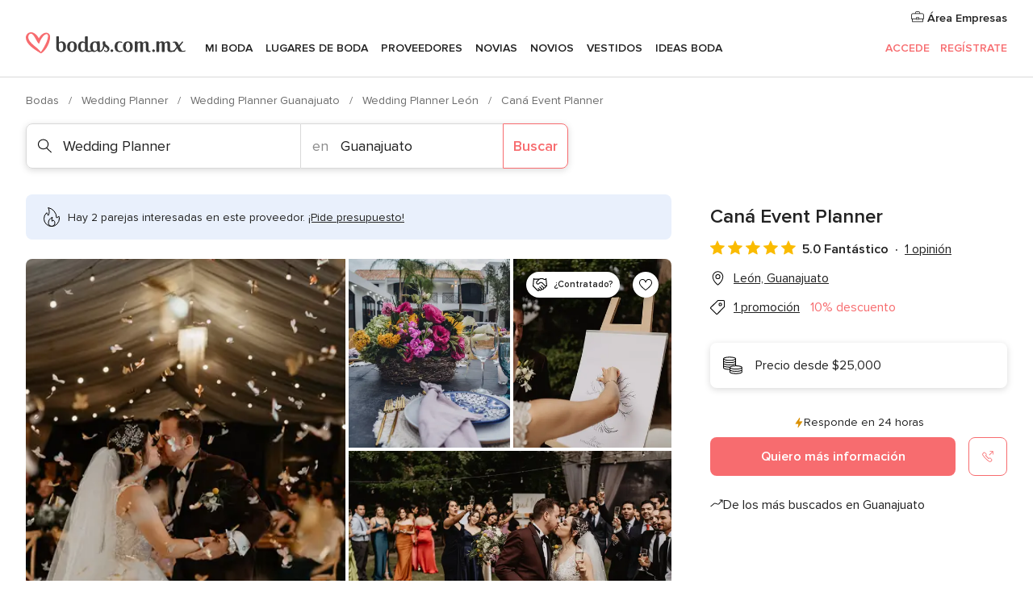

--- FILE ---
content_type: text/html; charset=UTF-8
request_url: https://www.bodas.com.mx/wedding-planner/cana-event-planner--e177085
body_size: 35108
content:
<!DOCTYPE html>
<html lang="es-MX" prefix="og: http://ogp.me/ns#">
<head>
<meta http-equiv="Content-Type" content="text/html; charset=utf-8">
<title>Caná Event Planner - Consulta disponibilidad y precios</title>
<meta name="description" content="Caná Event Planner (Wedding Planner León). Para planear y diseñar una boda que lleve sus ideas desde los sueños a la realidad se necesita un equipo realmente exper...">
<meta name="keywords" content="Caná Event Planner, Wedding Planner Caná Event Planner, Proveedores Caná Event Planner, Bodas Caná Event Planner, Boda Caná Event Planner, Wedding Planner León, Wedding Planner Guanajuato, Bodas León, Proveedores León, Proveedores Guanajuato, Bodas Guanajuato">
<meta name="robots" content="all">
<meta name="distribution" content="global">
<meta name="rating" content="general">
<meta name="pbdate" content="6:09:30 21/01/2026">
<link rel="canonical" href="https://www.bodas.com.mx/wedding-planner/cana-event-planner--e177085">
<link rel="alternate" href="android-app://mx.com.bodas.launcher/bodascommx/m.bodas.com.mx/wedding-planner/cana-event-planner--e177085">
<meta name="viewport" content="width=device-width, initial-scale=1.0">
<meta name="apple-custom-itunes-app" content="app-id=606968376">
<meta name="apple-itunes-app" content="app-id=606968376, app-argument=https://app.appsflyer.com/id606968376?pid=WP-iOS-MX&c=WP-MX-LANDINGS&s=mx">
<meta name="google-play-app" content="app-id=mx.com.bodas.launcher">
<link rel="shortcut icon" href="https://www.bodas.com.mx/mobile/assets/img/favicon/favicon.png">
<meta property="fb:pages" content="115084035247640" />
<meta property="fb:app_id" content="179773042044317" />
<meta property="og:type" content="website" />
<meta property="og:title" content="Caná Event Planner" />
<meta property="og:description" content="Para planear y diseñar una boda que lleve sus ideas desde los sueños a la realidad se necesita un equipo realmente experto, ¿ya conocen a Caná Event Planner? Crearán una experiencia única para cada etapa de su boda, llenándola de detalles que hablen" />
<meta property="og:image" content="https://cdn0.bodas.com.mx/vendor/7085/3_2/1280/jpg/anayandres-boda-653_5_177085-170559484432012.jpeg">
<meta property="og:image:secure_url" content="https://cdn0.bodas.com.mx/vendor/7085/3_2/1280/jpg/anayandres-boda-653_5_177085-170559484432012.jpeg">
<meta property="og:image:alt" content="Caná Event Planner">
<meta property="og:url" content="https://www.bodas.com.mx/wedding-planner/cana-event-planner--e177085" />
<meta name="twitter:card" content="summary_large_image" />
<link rel="stylesheet" href="https://www.bodas.com.mx/builds/desktop/css/symfnw-MX103-1-20260121-013_www_m_/WebBundleResponsiveMarketplaceStorefrontBodas.css">
<script>
var internalTrackingService = internalTrackingService || {
triggerSubmit : function() {},
triggerAbandon : function() {},
loaded : false
};
</script>
<script type="text/javascript">
function getCookie (name) {var b = document.cookie.match('(^|;)\\s*' + name + '\\s*=\\s*([^;]+)'); return b ? unescape(b.pop()) : null}
function overrideOneTrustGeo () {
const otgeoCookie = getCookie('otgeo') || '';
const regexp = /^([A-Za-z]+)(?:,([A-Za-z]+))?$/g;
const matches = [...otgeoCookie.matchAll(regexp)][0];
if (matches) {
const countryCode = matches[1];
const stateCode = matches[2];
const geolocationResponse = {
countryCode
};
if (stateCode) {
geolocationResponse.stateCode = stateCode;
}
return {
geolocationResponse
};
}
}
var OneTrust = overrideOneTrustGeo() || undefined;
</script>
<span class="ot-sdk-show-settings" style="display: none"></span>
<script src="https://cdn.cookielaw.org/scripttemplates/otSDKStub.js" data-language="es-MX" data-domain-script="f7f2d56c-46d9-4c39-8feb-07b1d08e8cae" data-ignore-ga='true' defer></script>
<script>var isCountryCookiesActiveByDefault=true,CONSENT_ANALYTICS_GROUP="C0002",CONSENT_PERSONALIZATION_GROUP="C0003",CONSENT_TARGETED_ADVERTISING_GROUP="C0004",CONSENT_SOCIAL_MEDIA_GROUP="C0005",cookieConsentContent='',hideCookieConsentLayer= '', OptanonAlertBoxClosed='';hideCookieConsentLayer=getCookie('hideCookieConsentLayer');OptanonAlertBoxClosed=getCookie('OptanonAlertBoxClosed');if(hideCookieConsentLayer==="1"||Boolean(OptanonAlertBoxClosed)){cookieConsentContent=queryStringToJSON(getCookie('OptanonConsent')||'');}function getCookie(e){var o=document.cookie.match("(^|;)\\s*"+e+"\\s*=\\s*([^;]+)");return o?unescape(o.pop()):null}function queryStringToJSON(e){var o=e.split("&"),t={};return o.forEach(function(e){e=e.split("="),t[e[0]]=decodeURIComponent(e[1]||"")}),JSON.parse(JSON.stringify(t))}function isCookieGroupAllowed(e){var o=cookieConsentContent.groups;if("string"!=typeof o){if(!isCountryCookiesActiveByDefault && e===CONSENT_ANALYTICS_GROUP && getCookie('hideCookieConsentLayer')==="1"){return true}return isCountryCookiesActiveByDefault;}for(var t=o.split(","),n=0;n<t.length;n++)if(t[n].indexOf(e,0)>=0)return"1"===t[n].split(":")[1];return!1}function userHasAcceptedTheCookies(){var e=document.getElementsByTagName("body")[0],o=document.createEvent("HTMLEvents");cookieConsentContent=queryStringToJSON(getCookie("OptanonConsent")||""),!0===isCookieGroupAllowed(CONSENT_ANALYTICS_GROUP)&&(o.initEvent("analyticsCookiesHasBeenAccepted",!0,!1),e.dispatchEvent(o)),!0===isCookieGroupAllowed(CONSENT_PERSONALIZATION_GROUP)&&(o.initEvent("personalizationCookiesHasBeenAccepted",!0,!1),e.dispatchEvent(o)),!0===isCookieGroupAllowed(CONSENT_TARGETED_ADVERTISING_GROUP)&&(o.initEvent("targetedAdvertisingCookiesHasBeenAccepted",!0,!1),e.dispatchEvent(o)),!0===isCookieGroupAllowed(CONSENT_SOCIAL_MEDIA_GROUP)&&(o.initEvent("socialMediaAdvertisingCookiesHasBeenAccepted",!0,!1),e.dispatchEvent(o))}</script>
<script>
document.getElementsByTagName('body')[0].addEventListener('oneTrustLoaded', function () {
if (OneTrust.GetDomainData()?.ConsentModel?.Name === 'notice only') {
const cookiePolicyLinkSelector = document.querySelectorAll('.ot-sdk-show-settings')
cookiePolicyLinkSelector.forEach((selector) => {
selector.style.display = 'none'
})
}
})
</script>
<script>
function CMP() {
var body = document.getElementsByTagName('body')[0];
var event = document.createEvent('HTMLEvents');
var callbackIAB = (tcData, success) => {
if (success && (tcData.eventStatus === 'tcloaded' || tcData.eventStatus === 'useractioncomplete')) {
window.__tcfapi('removeEventListener', 2, () => {
}, callbackIAB);
if ((typeof window.Optanon !== "undefined" &&
!window.Optanon.GetDomainData().IsIABEnabled) ||
(tcData.gdprApplies &&
typeof window.Optanon !== "undefined" &&
window.Optanon.GetDomainData().IsIABEnabled &&
getCookie('OptanonAlertBoxClosed'))) {
userHasAcceptedTheCookies();
}
if (isCookieGroupAllowed(CONSENT_ANALYTICS_GROUP) !== true) {
event.initEvent('analyticsCookiesHasBeenDenied', true, false);
body.dispatchEvent(event);
}
if (isCookieGroupAllowed(CONSENT_TARGETED_ADVERTISING_GROUP) !== true) {
event.initEvent('targetedAdvertisingCookiesHasBeenDenied', true, false);
body.dispatchEvent(event);
}
if (tcData.gdprApplies && typeof window.Optanon !== "undefined" && window.Optanon.GetDomainData().IsIABEnabled) {
event.initEvent('IABTcDataReady', true, false);
body.dispatchEvent(event);
} else {
event.initEvent('nonIABCountryDataReady', true, false);
body.dispatchEvent(event);
}
}
}
var cnt = 0;
var consentSetInterval = setInterval(function () {
cnt += 1;
if (cnt === 600) {
userHasAcceptedTheCookies();
clearInterval(consentSetInterval);
}
if (typeof window.Optanon !== "undefined" && !window.Optanon.GetDomainData().IsIABEnabled) {
clearInterval(consentSetInterval);
userHasAcceptedTheCookies();
event.initEvent('oneTrustLoaded', true, false);
body.dispatchEvent(event);
event.initEvent('nonIABCountryDataReady', true, false);
body.dispatchEvent(event);
}
if (typeof window.__tcfapi !== "undefined") {
event.initEvent('oneTrustLoaded', true, false);
body.dispatchEvent(event);
clearInterval(consentSetInterval);
window.__tcfapi('addEventListener', 2, callbackIAB);
}
});
}
function OptanonWrapper() {
CMP();
}
</script>
</head><body>
<script>
var gtagScript = function() { var s = document.createElement("script"), el = document.getElementsByTagName("script")[0]; s.defer = true;
s.src = "https://www.googletagmanager.com/gtag/js?id=G-MMFLSLTV5B";
el.parentNode.insertBefore(s, el);}
window.dataLayer = window.dataLayer || [];
const analyticsGroupOpt = isCookieGroupAllowed(CONSENT_ANALYTICS_GROUP) === true;
const targetedAdsOpt = isCookieGroupAllowed(CONSENT_TARGETED_ADVERTISING_GROUP) === true;
const personalizationOpt = isCookieGroupAllowed(CONSENT_PERSONALIZATION_GROUP) === true;
window['gtag_enable_tcf_support'] = true;
document.getElementsByTagName('body')[0].addEventListener('oneTrustLoaded', function () {
gtagScript();
});
function gtag(){dataLayer.push(arguments);}
gtag('js', new Date());
gtag('consent', 'default', {
'analytics_storage': analyticsGroupOpt ? 'granted' : 'denied',
'ad_storage': targetedAdsOpt ? 'granted' : 'denied',
'ad_user_data': targetedAdsOpt ? 'granted' : 'denied',
'ad_user_personalization': targetedAdsOpt ? 'granted' : 'denied',
'functionality_storage': targetedAdsOpt ? 'granted' : 'denied',
'personalization_storage': personalizationOpt ? 'granted' : 'denied',
'security_storage': 'granted'
});
gtag('set', 'ads_data_redaction', !analyticsGroupOpt);
gtag('set', 'allow_ad_personalization_signals', analyticsGroupOpt);
gtag('set', 'allow_google_signals', analyticsGroupOpt);
gtag('set', 'allow_interest_groups', analyticsGroupOpt);
gtag('config', 'G-MMFLSLTV5B', { groups: 'analytics', 'send_page_view': false });
gtag('config', 'AW-822693710', { groups: 'adwords' });
</script>

<div id="app-apps-download-banner" class="branch-banner-placeholder branchBannerPlaceholder"></div>

<a class="layoutSkipMain" href="#layoutMain">Ir al contenido principal</a>
<header class="layoutHeader">
<span class="layoutHeader__hamburger app-header-menu-toggle">
<i class="svgIcon app-svg-async svgIcon__list-menu "   data-name="_common/list-menu" data-svg="https://cdn1.bodas.com.mx/assets/svg/optimized/_common/list-menu.svg" data-svg-lazyload="1"></i></span>
<a class="layoutHeader__logoAnchor app-analytics-event-click"
href="https://www.bodas.com.mx/">
<img src="https://www.bodas.com.mx/assets/img/logos/gen_logoHeader.svg"   alt="Bodas"  width="198" height="26"   >
</a>
<nav class="layoutHeader__nav app-header-nav">
<ul class="layoutNavMenu app-header-list">
<li class="layoutNavMenu__header">
<i class="svgIcon app-svg-async svgIcon__close layoutNavMenu__itemClose app-header-menu-toggle"   data-name="_common/close" data-svg="https://cdn1.bodas.com.mx/assets/svg/optimized/_common/close.svg" data-svg-lazyload="1"></i>        </li>
<li class="layoutNavMenu__item app-header-menu-item-openSection layoutNavMenu__item--my_wedding ">
<a href="https://www.bodas.com.mx/organizador-bodas"
class="layoutNavMenu__anchor app-header-menu-itemAnchor app-analytics-track-event-click "
data-tracking-section="header" data-tracking-category="Navigation" data-tracking-category-authed="1"
data-tracking-dt="tools"                >
Mi boda                </a>
<i class="svgIcon app-svg-async svgIcon__angleRightBlood layoutNavMenu__anchorArrow"   data-name="_common/angleRightBlood" data-svg="https://cdn1.bodas.com.mx/assets/svg/optimized/_common/angleRightBlood.svg" data-svg-lazyload="1"></i>
<div class="layoutNavMenuTab app-header-menu-itemDropdown">
<div class="layoutNavMenuTab__layout">
<div class="layoutNavMenuTab__header">
<i class="svgIcon app-svg-async svgIcon__angleLeftBlood layoutNavMenuTab__icon app-header-menu-item-closeSection"   data-name="_common/angleLeftBlood" data-svg="https://cdn1.bodas.com.mx/assets/svg/optimized/_common/angleLeftBlood.svg" data-svg-lazyload="1"></i>    <a class="layoutNavMenuTab__title" href="https://www.bodas.com.mx/organizador-bodas">
Mi boda    </a>
<i class="svgIcon app-svg-async svgIcon__close layoutNavMenuTab__iconClose app-header-menu-toggle"   data-name="_common/close" data-svg="https://cdn1.bodas.com.mx/assets/svg/optimized/_common/close.svg" data-svg-lazyload="1"></i></div>
<div class="layoutNavMenuTabMyWedding">
<div class="layoutNavMenuTabMyWeddingList">
<a class="layoutNavMenuTabMyWedding__title" href="https://www.bodas.com.mx/organizador-bodas">
Mi organizador de boda        </a>
<ul class="layoutNavMenuTabMyWeddingList__content ">
<li class="layoutNavMenuTabMyWeddingList__item layoutNavMenuTabMyWeddingList__item--viewAll">
<a href="https://www.bodas.com.mx/organizador-bodas">Ver todo</a>
</li>
<li class="layoutNavMenuTabMyWeddingList__item "
>
<a href="https://www.bodas.com.mx/agenda-tareas-boda">
<i class="svgIcon app-svg-async svgIcon__checklist layoutNavMenuTabMyWeddingList__itemIcon"   data-name="tools/categories/checklist" data-svg="https://cdn1.bodas.com.mx/assets/svg/optimized/tools/categories/checklist.svg" data-svg-lazyload="1"></i>                        Agenda                    </a>
</li>
<li class="layoutNavMenuTabMyWeddingList__item "
>
<a href="https://www.bodas.com.mx/lista-invitados-boda">
<i class="svgIcon app-svg-async svgIcon__guests layoutNavMenuTabMyWeddingList__itemIcon"   data-name="tools/categories/guests" data-svg="https://cdn1.bodas.com.mx/assets/svg/optimized/tools/categories/guests.svg" data-svg-lazyload="1"></i>                        Invitados                    </a>
</li>
<li class="layoutNavMenuTabMyWeddingList__item "
>
<a href="https://www.bodas.com.mx/organizador-mesas-boda">
<i class="svgIcon app-svg-async svgIcon__tables layoutNavMenuTabMyWeddingList__itemIcon"   data-name="tools/categories/tables" data-svg="https://cdn1.bodas.com.mx/assets/svg/optimized/tools/categories/tables.svg" data-svg-lazyload="1"></i>                        Mesas                    </a>
</li>
<li class="layoutNavMenuTabMyWeddingList__item "
>
<a href="https://www.bodas.com.mx/presupuestador-boda">
<i class="svgIcon app-svg-async svgIcon__budget layoutNavMenuTabMyWeddingList__itemIcon"   data-name="tools/categories/budget" data-svg="https://cdn1.bodas.com.mx/assets/svg/optimized/tools/categories/budget.svg" data-svg-lazyload="1"></i>                        Presupuestador                    </a>
</li>
<li class="layoutNavMenuTabMyWeddingList__item "
>
<a href="https://www.bodas.com.mx/mis-proveedores-boda">
<i class="svgIcon app-svg-async svgIcon__vendors layoutNavMenuTabMyWeddingList__itemIcon"   data-name="tools/categories/vendors" data-svg="https://cdn1.bodas.com.mx/assets/svg/optimized/tools/categories/vendors.svg" data-svg-lazyload="1"></i>                        Proveedores                    </a>
</li>
<li class="layoutNavMenuTabMyWeddingList__item "
>
<a href="https://www.bodas.com.mx/mis-vestidos-novia">
<i class="svgIcon app-svg-async svgIcon__dresses layoutNavMenuTabMyWeddingList__itemIcon"   data-name="tools/categories/dresses" data-svg="https://cdn1.bodas.com.mx/assets/svg/optimized/tools/categories/dresses.svg" data-svg-lazyload="1"></i>                        Vestidos                    </a>
</li>
<li class="layoutNavMenuTabMyWeddingList__item "
>
<a href="https://www.bodas.com.mx/website/index.php?actionReferrer=8">
<i class="svgIcon app-svg-async svgIcon__website layoutNavMenuTabMyWeddingList__itemIcon"   data-name="tools/categories/website" data-svg="https://cdn1.bodas.com.mx/assets/svg/optimized/tools/categories/website.svg" data-svg-lazyload="1"></i>                        Web de boda                    </a>
</li>
<li class="layoutNavMenuTabMyWeddingList__item app-analytics-track-event-click"
data-tracking-category="Navigation"
data-tracking-section="header_venues"
data-tracking-dt="contest"
>
<a href="https://www.bodas.com.mx/sorteo">
<i class="svgIcon app-svg-async svgIcon__contest layoutNavMenuTabMyWeddingList__itemIcon"   data-name="tools/categories/contest" data-svg="https://cdn1.bodas.com.mx/assets/svg/optimized/tools/categories/contest.svg" data-svg-lazyload="1"></i>                        Sorteo                    </a>
</li>
</ul>
</div>
<div class="layoutNavMenuTabMyWeddingBanners">
<div class="layoutNavMenuBannerBox app-header-menu-banner app-link "
data-href="https://www.bodas.com.mx/app-bodas"
>
<div class="layoutNavMenuBannerBox__content">
<p class="layoutNavMenuBannerBox__title">Descarga la app</p>
<span class="layoutNavMenuBannerBox__subtitle">Organiza tu boda donde y cuando quieras</span>
</div>
<img data-src="https://www.bodas.com.mx/assets/img/logos/square-icon.svg"  class="lazyload layoutNavMenuBannerBox__icon" alt="Ícono de app"  width="60" height="60"  >
</div>
<div class="layoutNavMenuBannerBox app-header-menu-banner app-link "
data-href="https://www.bodas.com.mx/album-boda-wedshoots"
>
<div class="layoutNavMenuBannerBox__content">
<a class="layoutNavMenuBannerBox__title" href="https://www.bodas.com.mx/album-boda-wedshoots">Wedshoots</a>
<span class="layoutNavMenuBannerBox__subtitle">Todas las fotos de tus invitados recopiladas en un álbum</span>
</div>
<img data-src="https://www.bodas.com.mx/assets/img/wedshoots/ico_wedshoots.svg"  class="lazyload layoutNavMenuBannerBox__icon" alt="Ícono de Wedshoots"  width="60" height="60"  >
</div>
</div>
</div>    </div>
</div>
</li>
<li class="layoutNavMenu__item app-header-menu-item-openSection layoutNavMenu__item--venues ">
<a href="https://www.bodas.com.mx/lugares-de-boda"
class="layoutNavMenu__anchor app-header-menu-itemAnchor app-analytics-track-event-click "
data-tracking-section="header" data-tracking-category="Navigation" data-tracking-category-authed="1"
data-tracking-dt="venues"                >
Lugares de boda                </a>
<i class="svgIcon app-svg-async svgIcon__angleRightBlood layoutNavMenu__anchorArrow"   data-name="_common/angleRightBlood" data-svg="https://cdn1.bodas.com.mx/assets/svg/optimized/_common/angleRightBlood.svg" data-svg-lazyload="1"></i>
<div class="layoutNavMenuTab app-header-menu-itemDropdown">
<div class="layoutNavMenuTab__layout">
<div class="layoutNavMenuTab__header">
<i class="svgIcon app-svg-async svgIcon__angleLeftBlood layoutNavMenuTab__icon app-header-menu-item-closeSection"   data-name="_common/angleLeftBlood" data-svg="https://cdn1.bodas.com.mx/assets/svg/optimized/_common/angleLeftBlood.svg" data-svg-lazyload="1"></i>    <a class="layoutNavMenuTab__title" href="https://www.bodas.com.mx/lugares-de-boda">
Lugares para boda    </a>
<i class="svgIcon app-svg-async svgIcon__close layoutNavMenuTab__iconClose app-header-menu-toggle"   data-name="_common/close" data-svg="https://cdn1.bodas.com.mx/assets/svg/optimized/_common/close.svg" data-svg-lazyload="1"></i></div>
<div class="layoutNavMenuTabVenues">
<div class="layoutNavMenuTabVenues__categories">
<div class="layoutNavMenuTabVenuesList">
<a class="layoutNavMenuTabVenues__title"
href="https://www.bodas.com.mx/lugares-de-boda">
Lugares de boda            </a>
<ul class="layoutNavMenuTabVenuesList__content">
<li class="layoutNavMenuTabVenuesList__item layoutNavMenuTabVenuesList__item--viewAll">
<a href="https://www.bodas.com.mx/lugares-de-boda">Ver todo</a>
</li>
<li class="layoutNavMenuTabVenuesList__item">
<a href="https://www.bodas.com.mx/haciendas-para-bodas">
Haciendas para bodas                        </a>
</li>
<li class="layoutNavMenuTabVenuesList__item">
<a href="https://www.bodas.com.mx/quintas-para-bodas">
Quintas para bodas                        </a>
</li>
<li class="layoutNavMenuTabVenuesList__item">
<a href="https://www.bodas.com.mx/hoteles-para-bodas">
Hoteles para bodas                        </a>
</li>
<li class="layoutNavMenuTabVenuesList__item">
<a href="https://www.bodas.com.mx/restaurantes-para-bodas">
Restaurantes para bodas                        </a>
</li>
<li class="layoutNavMenuTabVenuesList__item">
<a href="https://www.bodas.com.mx/salones-para-bodas">
Salones para bodas                        </a>
</li>
<li class="layoutNavMenuTabVenuesList__item">
<a href="https://www.bodas.com.mx/bodas-en-la-playa">
Bodas en la playa                        </a>
</li>
<li class="layoutNavMenuTabVenuesList__item">
<a href="https://www.bodas.com.mx/jardines-para-bodas">
Jardines para bodas                        </a>
</li>
<li class="layoutNavMenuTabVenuesList__item">
<a href="https://www.bodas.com.mx/vinedos">
Viñedos                        </a>
</li>
<li class="layoutNavMenuTabVenuesList__item">
<a href="https://www.bodas.com.mx/terrazas-para-bodas">
Terrazas para bodas                        </a>
</li>
<li class="layoutNavMenuTabVenuesList__item layoutNavMenuTabVenuesList__item--highlight">
<a href="https://www.bodas.com.mx/promociones/lugares-de-boda">
Promociones                        </a>
</li>
</ul>
</div>
</div>
<div class="layoutNavMenuTabVenuesBanners">
<div class="layoutNavMenuBannerBox app-header-menu-banner app-link app-analytics-track-event-click"
data-href="https://www.bodas.com.mx/destination-wedding"
data-tracking-section=header_venues                      data-tracking-category=Navigation                      data-tracking-dt=destination_weddings         >
<div class="layoutNavMenuBannerBox__content">
<p class="layoutNavMenuBannerBox__title">Destination Weddings</p>
<span class="layoutNavMenuBannerBox__subtitle">Cásate en el país que siempre has soñado.</span>
</div>
<img class="svgIcon svgIcon__plane_destination layoutNavMenuBannerBox__icon lazyload" data-src="https://cdn1.bodas.com.mx/assets/svg/original/illustration/plane_destination.svg"  alt="illustration plane destination" width="56" height="56" >    </div>
<div class="layoutNavMenuBannerBox app-header-menu-banner app-link app-analytics-track-event-click"
data-href="https://www.bodas.com.mx/sorteo"
data-tracking-section=header_venues                      data-tracking-category=Navigation                      data-tracking-dt=contest         >
<div class="layoutNavMenuBannerBox__content">
<p class="layoutNavMenuBannerBox__title">Gana $50,000</p>
<span class="layoutNavMenuBannerBox__subtitle">Participa en la 155ª edición del sorteo de Bodas.com.mx</span>
</div>
<img class="svgIcon svgIcon__stars layoutNavMenuBannerBox__icon lazyload" data-src="https://cdn1.bodas.com.mx/assets/svg/original/illustration/stars.svg"  alt="illustration stars" width="56" height="56" >    </div>
</div>
</div>
</div>
</div>
</li>
<li class="layoutNavMenu__item app-header-menu-item-openSection layoutNavMenu__item--vendors ">
<a href="https://www.bodas.com.mx/proveedores"
class="layoutNavMenu__anchor app-header-menu-itemAnchor app-analytics-track-event-click "
data-tracking-section="header" data-tracking-category="Navigation" data-tracking-category-authed="1"
data-tracking-dt="vendors"                >
Proveedores                </a>
<i class="svgIcon app-svg-async svgIcon__angleRightBlood layoutNavMenu__anchorArrow"   data-name="_common/angleRightBlood" data-svg="https://cdn1.bodas.com.mx/assets/svg/optimized/_common/angleRightBlood.svg" data-svg-lazyload="1"></i>
<div class="layoutNavMenuTab app-header-menu-itemDropdown">
<div class="layoutNavMenuTab__layout">
<div class="layoutNavMenuTab__header">
<i class="svgIcon app-svg-async svgIcon__angleLeftBlood layoutNavMenuTab__icon app-header-menu-item-closeSection"   data-name="_common/angleLeftBlood" data-svg="https://cdn1.bodas.com.mx/assets/svg/optimized/_common/angleLeftBlood.svg" data-svg-lazyload="1"></i>    <a class="layoutNavMenuTab__title" href="https://www.bodas.com.mx/proveedores">
Proveedores    </a>
<i class="svgIcon app-svg-async svgIcon__close layoutNavMenuTab__iconClose app-header-menu-toggle"   data-name="_common/close" data-svg="https://cdn1.bodas.com.mx/assets/svg/optimized/_common/close.svg" data-svg-lazyload="1"></i></div>
<div class="layoutNavMenuTabVendors">
<div class="layoutNavMenuTabVendors__content">
<div class="layoutNavMenuTabVendorsList">
<a class="layoutNavMenuTabVendors__title" href="https://www.bodas.com.mx/proveedores">
Empieza a contratar tus proveedores            </a>
<ul class="layoutNavMenuTabVendorsList__content">
<li class="layoutNavMenuTabVendorsList__item layoutNavMenuTabVendorsList__item--viewAll">
<a href="https://www.bodas.com.mx/proveedores">Ver todo</a>
</li>
<li class="layoutNavMenuTabVendorsList__item">
<i class="svgIcon app-svg-async svgIcon__categPhoto layoutNavMenuTabVendorsList__itemIcon"   data-name="vendors/categories/categPhoto" data-svg="https://cdn1.bodas.com.mx/assets/svg/optimized/vendors/categories/categPhoto.svg" data-svg-lazyload="1"></i>                        <a href="https://www.bodas.com.mx/fotografos-de-bodas">
Fotógrafos de bodas                        </a>
</li>
<li class="layoutNavMenuTabVendorsList__item">
<i class="svgIcon app-svg-async svgIcon__categVideo layoutNavMenuTabVendorsList__itemIcon"   data-name="vendors/categories/categVideo" data-svg="https://cdn1.bodas.com.mx/assets/svg/optimized/vendors/categories/categVideo.svg" data-svg-lazyload="1"></i>                        <a href="https://www.bodas.com.mx/video-para-bodas">
Video para bodas                        </a>
</li>
<li class="layoutNavMenuTabVendorsList__item">
<i class="svgIcon app-svg-async svgIcon__categMusic layoutNavMenuTabVendorsList__itemIcon"   data-name="vendors/categories/categMusic" data-svg="https://cdn1.bodas.com.mx/assets/svg/optimized/vendors/categories/categMusic.svg" data-svg-lazyload="1"></i>                        <a href="https://www.bodas.com.mx/musica-para-bodas">
Música para bodas                        </a>
</li>
<li class="layoutNavMenuTabVendorsList__item">
<i class="svgIcon app-svg-async svgIcon__categCatering layoutNavMenuTabVendorsList__itemIcon"   data-name="vendors/categories/categCatering" data-svg="https://cdn1.bodas.com.mx/assets/svg/optimized/vendors/categories/categCatering.svg" data-svg-lazyload="1"></i>                        <a href="https://www.bodas.com.mx/catering-para-bodas">
Catering para bodas                        </a>
</li>
<li class="layoutNavMenuTabVendorsList__item">
<i class="svgIcon app-svg-async svgIcon__categRental layoutNavMenuTabVendorsList__itemIcon"   data-name="vendors/categories/categRental" data-svg="https://cdn1.bodas.com.mx/assets/svg/optimized/vendors/categories/categRental.svg" data-svg-lazyload="1"></i>                        <a href="https://www.bodas.com.mx/autos-para-bodas">
Autos para bodas                        </a>
</li>
<li class="layoutNavMenuTabVendorsList__item">
<i class="svgIcon app-svg-async svgIcon__categInvite layoutNavMenuTabVendorsList__itemIcon"   data-name="vendors/categories/categInvite" data-svg="https://cdn1.bodas.com.mx/assets/svg/optimized/vendors/categories/categInvite.svg" data-svg-lazyload="1"></i>                        <a href="https://www.bodas.com.mx/invitaciones-de-boda">
Invitaciones de boda                        </a>
</li>
<li class="layoutNavMenuTabVendorsList__item">
<i class="svgIcon app-svg-async svgIcon__categGift layoutNavMenuTabVendorsList__itemIcon"   data-name="vendors/categories/categGift" data-svg="https://cdn1.bodas.com.mx/assets/svg/optimized/vendors/categories/categGift.svg" data-svg-lazyload="1"></i>                        <a href="https://www.bodas.com.mx/recuerdos-para-boda">
Recuerdos para boda                        </a>
</li>
<li class="layoutNavMenuTabVendorsList__item">
<i class="svgIcon app-svg-async svgIcon__categFlower layoutNavMenuTabVendorsList__itemIcon"   data-name="vendors/categories/categFlower" data-svg="https://cdn1.bodas.com.mx/assets/svg/optimized/vendors/categories/categFlower.svg" data-svg-lazyload="1"></i>                        <a href="https://www.bodas.com.mx/florerias">
Florerías                        </a>
</li>
<li class="layoutNavMenuTabVendorsList__item">
<i class="svgIcon app-svg-async svgIcon__categPlanner layoutNavMenuTabVendorsList__itemIcon"   data-name="vendors/categories/categPlanner" data-svg="https://cdn1.bodas.com.mx/assets/svg/optimized/vendors/categories/categPlanner.svg" data-svg-lazyload="1"></i>                        <a href="https://www.bodas.com.mx/wedding-planner">
Wedding Planner                        </a>
</li>
</ul>
</div>
<div class="layoutNavMenuTabVendorsListOthers">
<p class="layoutNavMenuTabVendorsListOthers__subtitle">Otras categorías</p>
<ul class="layoutNavMenuTabVendorsListOthers__container">
<li class="layoutNavMenuTabVendorsListOthers__item">
<a href="https://www.bodas.com.mx/renta-de-sillas-y-mesas">
Renta de sillas y mesas                        </a>
</li>
<li class="layoutNavMenuTabVendorsListOthers__item">
<a href="https://www.bodas.com.mx/carpas-para-bodas">
Carpas para bodas                        </a>
</li>
<li class="layoutNavMenuTabVendorsListOthers__item">
<a href="https://www.bodas.com.mx/animacion-bodas">
Animación Bodas                        </a>
</li>
<li class="layoutNavMenuTabVendorsListOthers__item">
<a href="https://www.bodas.com.mx/mesa-de-regalos">
Mesa de regalos                        </a>
</li>
<li class="layoutNavMenuTabVendorsListOthers__item">
<a href="https://www.bodas.com.mx/luna-de-miel">
Luna de miel                        </a>
</li>
<li class="layoutNavMenuTabVendorsListOthers__item">
<a href="https://www.bodas.com.mx/decoracion-para-bodas">
Decoración para bodas                        </a>
</li>
<li class="layoutNavMenuTabVendorsListOthers__item">
<a href="https://www.bodas.com.mx/pasteles-para-boda">
Pasteles para boda                        </a>
</li>
<li class="layoutNavMenuTabVendorsListOthers__item">
<a href="https://www.bodas.com.mx/food-truck-y-mesas-de-dulces">
Food truck y mesas de dulces                        </a>
</li>
<li class="layoutNavMenuTabVendorsListOthers__item">
<a href="https://www.bodas.com.mx/barra-libre">
Barra libre                        </a>
</li>
<li class="layoutNavMenuTabVendorsListOthers__item">
<a href="https://www.bodas.com.mx/cabina-de-fotos">
Cabina de fotos                        </a>
</li>
<li class="layoutNavMenuTabVendorsListOthers__deals">
<a href="https://www.bodas.com.mx/promociones/proveedores">
Promociones                        </a>
</li>
</ul>
</div>
</div>
<div class="layoutNavMenuTabVendorsBanners">
<div class="layoutNavMenuBannerBox app-header-menu-banner app-link app-analytics-track-event-click"
data-href="https://www.bodas.com.mx/destination-wedding"
data-tracking-section=header_vendors                      data-tracking-category=Navigation                      data-tracking-dt=destination_weddings         >
<div class="layoutNavMenuBannerBox__content">
<p class="layoutNavMenuBannerBox__title">Destination Weddings</p>
<span class="layoutNavMenuBannerBox__subtitle">Cásate en el país que siempre has soñado.</span>
</div>
<img class="svgIcon svgIcon__plane_destination layoutNavMenuBannerBox__icon lazyload" data-src="https://cdn1.bodas.com.mx/assets/svg/original/illustration/plane_destination.svg"  alt="illustration plane destination" width="56" height="56" >    </div>
<div class="layoutNavMenuBannerBox app-header-menu-banner app-link app-analytics-track-event-click"
data-href="https://www.bodas.com.mx/sorteo"
data-tracking-section=header_vendors                      data-tracking-category=Navigation                      data-tracking-dt=contest         >
<div class="layoutNavMenuBannerBox__content">
<p class="layoutNavMenuBannerBox__title">Gana $50,000</p>
<span class="layoutNavMenuBannerBox__subtitle">Participa en la 155ª edición del sorteo de Bodas.com.mx</span>
</div>
<img class="svgIcon svgIcon__stars layoutNavMenuBannerBox__icon lazyload" data-src="https://cdn1.bodas.com.mx/assets/svg/original/illustration/stars.svg"  alt="illustration stars" width="56" height="56" >    </div>
</div>
<div class="layoutNavMenuTabVendorsOtherTabs">
<div class="layoutNavMenuTabVendorsBride">
<p class="layoutNavMenuTabVendorsOtherTabs__subtitle">Novias</p>
<ul class="layoutNavMenuTabVendorsOtherTabsList">
<li class="layoutNavMenuTabVendorsOtherTabsList__item">
<a href="https://www.bodas.com.mx/tiendas-de-novia">
Tiendas de novia                                </a>
</li>
<li class="layoutNavMenuTabVendorsOtherTabsList__item">
<a href="https://www.bodas.com.mx/accesorios-para-novia">
Accesorios para novias                                </a>
</li>
<li class="layoutNavMenuTabVendorsOtherTabsList__item">
<a href="https://www.bodas.com.mx/joyeria">
Joyería                                </a>
</li>
<li class="layoutNavMenuTabVendorsOtherTabsList__item">
<a href="https://www.bodas.com.mx/belleza-novias">
Belleza Novias                                </a>
</li>
<li class="layoutNavMenuTabVendorsOtherTabsList__item">
<a href="https://www.bodas.com.mx/vestidos-de-fiesta">
Vestidos de fiesta                                </a>
</li>
<li class="layoutNavMenuTabVendorsOtherTabsList__item layoutNavMenuTabVendorsOtherTabsList__item--deals">
<a href="https://www.bodas.com.mx/promociones/novias">
Promociones                            </a>
</li>
</ul>
</div>
<div class="layoutNavMenuTabVendorsGrooms">
<p class="layoutNavMenuTabVendorsOtherTabs__subtitle">Novios</p>
<ul class="layoutNavMenuTabVendorsOtherTabsList">
<li class="layoutNavMenuTabVendorsOtherTabsList__item">
<a href="https://www.bodas.com.mx/trajes-de-novio">
Trajes de novio                                </a>
</li>
<li class="layoutNavMenuTabVendorsOtherTabsList__item">
<a href="https://www.bodas.com.mx/accesorios-novio">
Accesorios novio                                </a>
</li>
<li class="layoutNavMenuTabVendorsOtherTabsList__item">
<a href="https://www.bodas.com.mx/cuidado-masculino">
Cuidado masculino                                </a>
</li>
<li class="layoutNavMenuTabVendorsOtherTabsList__item layoutNavMenuTabVendorsOtherTabsList__item--deals">
<a href="https://www.bodas.com.mx/promociones/novios">
Promociones                            </a>
</li>
</ul>
</div>
</div>
</div>    </div>
</div>
</li>
<li class="layoutNavMenu__item app-header-menu-item-openSection layoutNavMenu__item--brides ">
<a href="https://www.bodas.com.mx/novias"
class="layoutNavMenu__anchor app-header-menu-itemAnchor app-analytics-track-event-click "
data-tracking-section="header" data-tracking-category="Navigation" data-tracking-category-authed="1"
>
Novias                </a>
<i class="svgIcon app-svg-async svgIcon__angleRightBlood layoutNavMenu__anchorArrow"   data-name="_common/angleRightBlood" data-svg="https://cdn1.bodas.com.mx/assets/svg/optimized/_common/angleRightBlood.svg" data-svg-lazyload="1"></i>
<div class="layoutNavMenuTab app-header-menu-itemDropdown">
<div class="layoutNavMenuTab__layout">
<div class="layoutNavMenuTab__header">
<i class="svgIcon app-svg-async svgIcon__angleLeftBlood layoutNavMenuTab__icon app-header-menu-item-closeSection"   data-name="_common/angleLeftBlood" data-svg="https://cdn1.bodas.com.mx/assets/svg/optimized/_common/angleLeftBlood.svg" data-svg-lazyload="1"></i>    <a class="layoutNavMenuTab__title" href="https://www.bodas.com.mx/novias">
Novias    </a>
<i class="svgIcon app-svg-async svgIcon__close layoutNavMenuTab__iconClose app-header-menu-toggle"   data-name="_common/close" data-svg="https://cdn1.bodas.com.mx/assets/svg/optimized/_common/close.svg" data-svg-lazyload="1"></i></div>
<div class="layoutNavMenuTabBridesGrooms">
<div class="layoutNavMenuTabBridesGroomsList">
<a class="layoutNavMenuTabBridesGrooms__title" href="https://www.bodas.com.mx/novias">
Novias        </a>
<ul class="layoutNavMenuTabBridesGroomsList__content">
<li class="layoutNavMenuTabBridesGroomsList__item layoutNavMenuTabBridesGroomsList__item--viewAll">
<a href="https://www.bodas.com.mx/novias">Ver todo</a>
</li>
<li class="layoutNavMenuTabBridesGroomsList__item">
<a href="https://www.bodas.com.mx/tiendas-de-novia">
Tiendas de novia                    </a>
</li>
<li class="layoutNavMenuTabBridesGroomsList__item">
<a href="https://www.bodas.com.mx/accesorios-para-novia">
Accesorios para novias                    </a>
</li>
<li class="layoutNavMenuTabBridesGroomsList__item">
<a href="https://www.bodas.com.mx/joyeria">
Joyería                    </a>
</li>
<li class="layoutNavMenuTabBridesGroomsList__item">
<a href="https://www.bodas.com.mx/belleza-novias">
Belleza Novias                    </a>
</li>
<li class="layoutNavMenuTabBridesGroomsList__item">
<a href="https://www.bodas.com.mx/vestidos-de-fiesta">
Vestidos de fiesta                    </a>
</li>
<li class="layoutNavMenuTabBridesGroomsList__item layoutNavMenuTabBridesGroomsList__item--highlight">
<a href="https://www.bodas.com.mx/promociones/novias">
Promociones                </a>
</li>
</ul>
</div>
<div class="layoutNavMenuTabBridesGroomsBanner">
<div class="layoutNavMenuBannerBox app-header-menu-banner app-link "
data-href="https://www.bodas.com.mx/vestidos-novias"
>
<div class="layoutNavMenuBannerBox__content">
<p class="layoutNavMenuBannerBox__title">Catálogo de vestidos</p>
<span class="layoutNavMenuBannerBox__subtitle">Elige el tuyo y encuentra tu tienda más cercana.</span>
</div>
<img class="svgIcon svgIcon__dress layoutNavMenuBannerBox__icon lazyload" data-src="https://cdn1.bodas.com.mx/assets/svg/original/illustration/dress.svg"  alt="illustration dress" width="56" height="56" >    </div>
</div>
</div>    </div>
</div>
</li>
<li class="layoutNavMenu__item app-header-menu-item-openSection layoutNavMenu__item--grooms ">
<a href="https://www.bodas.com.mx/novios"
class="layoutNavMenu__anchor app-header-menu-itemAnchor app-analytics-track-event-click "
data-tracking-section="header" data-tracking-category="Navigation" data-tracking-category-authed="1"
>
Novios                </a>
<i class="svgIcon app-svg-async svgIcon__angleRightBlood layoutNavMenu__anchorArrow"   data-name="_common/angleRightBlood" data-svg="https://cdn1.bodas.com.mx/assets/svg/optimized/_common/angleRightBlood.svg" data-svg-lazyload="1"></i>
<div class="layoutNavMenuTab app-header-menu-itemDropdown">
<div class="layoutNavMenuTab__layout">
<div class="layoutNavMenuTab__header">
<i class="svgIcon app-svg-async svgIcon__angleLeftBlood layoutNavMenuTab__icon app-header-menu-item-closeSection"   data-name="_common/angleLeftBlood" data-svg="https://cdn1.bodas.com.mx/assets/svg/optimized/_common/angleLeftBlood.svg" data-svg-lazyload="1"></i>    <a class="layoutNavMenuTab__title" href="https://www.bodas.com.mx/novios">
Novios    </a>
<i class="svgIcon app-svg-async svgIcon__close layoutNavMenuTab__iconClose app-header-menu-toggle"   data-name="_common/close" data-svg="https://cdn1.bodas.com.mx/assets/svg/optimized/_common/close.svg" data-svg-lazyload="1"></i></div>
<div class="layoutNavMenuTabBridesGrooms">
<div class="layoutNavMenuTabBridesGroomsList">
<a class="layoutNavMenuTabBridesGrooms__title" href="https://www.bodas.com.mx/novios">
Novios        </a>
<ul class="layoutNavMenuTabBridesGroomsList__content">
<li class="layoutNavMenuTabBridesGroomsList__item layoutNavMenuTabBridesGroomsList__item--viewAll">
<a href="https://www.bodas.com.mx/novios">Ver todo</a>
</li>
<li class="layoutNavMenuTabBridesGroomsList__item">
<a href="https://www.bodas.com.mx/trajes-de-novio">
Trajes de novio                    </a>
</li>
<li class="layoutNavMenuTabBridesGroomsList__item">
<a href="https://www.bodas.com.mx/accesorios-novio">
Accesorios novio                    </a>
</li>
<li class="layoutNavMenuTabBridesGroomsList__item">
<a href="https://www.bodas.com.mx/cuidado-masculino">
Cuidado masculino                    </a>
</li>
<li class="layoutNavMenuTabBridesGroomsList__item layoutNavMenuTabBridesGroomsList__item--highlight">
<a href="https://www.bodas.com.mx/promociones/novios">
Promociones                </a>
</li>
</ul>
</div>
<div class="layoutNavMenuTabBridesGroomsBanner">
<div class="layoutNavMenuBannerBox app-header-menu-banner app-link "
data-href="https://www.bodas.com.mx/trajes-novio"
>
<div class="layoutNavMenuBannerBox__content">
<p class="layoutNavMenuBannerBox__title">Catálogo de trajes de novio</p>
<span class="layoutNavMenuBannerBox__subtitle">Elige el tuyo y encuentra tu tienda más cercana.</span>
</div>
<img class="svgIcon svgIcon__bowtie_blue layoutNavMenuBannerBox__icon lazyload" data-src="https://cdn1.bodas.com.mx/assets/svg/original/illustration/bowtie_blue.svg"  alt="illustration bowtie blue" width="56" height="56" >    </div>
</div>
</div>    </div>
</div>
</li>
<li class="layoutNavMenu__item app-header-menu-item-openSection layoutNavMenu__item--dresses ">
<a href="https://www.bodas.com.mx/vestidos-novias"
class="layoutNavMenu__anchor app-header-menu-itemAnchor app-analytics-track-event-click "
data-tracking-section="header" data-tracking-category="Navigation" data-tracking-category-authed="1"
data-tracking-dt="dresses"                >
Vestidos                </a>
<i class="svgIcon app-svg-async svgIcon__angleRightBlood layoutNavMenu__anchorArrow"   data-name="_common/angleRightBlood" data-svg="https://cdn1.bodas.com.mx/assets/svg/optimized/_common/angleRightBlood.svg" data-svg-lazyload="1"></i>
<div class="layoutNavMenuTab app-header-menu-itemDropdown">
<div class="layoutNavMenuTab__layout">
<div class="layoutNavMenuTab__header">
<i class="svgIcon app-svg-async svgIcon__angleLeftBlood layoutNavMenuTab__icon app-header-menu-item-closeSection"   data-name="_common/angleLeftBlood" data-svg="https://cdn1.bodas.com.mx/assets/svg/optimized/_common/angleLeftBlood.svg" data-svg-lazyload="1"></i>    <a class="layoutNavMenuTab__title" href="https://www.bodas.com.mx/vestidos-novias">
Vestidos    </a>
<i class="svgIcon app-svg-async svgIcon__close layoutNavMenuTab__iconClose app-header-menu-toggle"   data-name="_common/close" data-svg="https://cdn1.bodas.com.mx/assets/svg/optimized/_common/close.svg" data-svg-lazyload="1"></i></div>
<div class="layoutNavMenuTabDresses">
<div class="layoutNavMenuTabDressesList">
<a class="layoutNavMenuTabDresses__title" href="https://www.bodas.com.mx/vestidos-novias">
Lo último en moda nupcial        </a>
<ul class="layoutNavMenuTabDressesList__content">
<li class="layoutNavMenuTabDressesList__item layoutNavMenuTabDressesList__item--viewAll">
<a href="https://www.bodas.com.mx/vestidos-novias">Ver todo</a>
</li>
<li class="layoutNavMenuTabDressesList__item">
<a href="https://www.bodas.com.mx/vestidos-novias" class="layoutNavMenuTabDressesList__Link">
<i class="svgIcon app-svg-async svgIcon__bride-dress layoutNavMenuTabDressesList__itemIcon"   data-name="dresses/categories/bride-dress" data-svg="https://cdn1.bodas.com.mx/assets/svg/optimized/dresses/categories/bride-dress.svg" data-svg-lazyload="1"></i>                        Novia                    </a>
</li>
</ul>
</div>
<div class="layoutNavMenuTabDressesFeatured">
<p class="layoutNavMenuTabDresses__subtitle">Diseñadores destacados</p>
<div class="layoutNavMenuTabDressesFeatured__content">
<a href="https://www.bodas.com.mx/vestidos-novias/rosa-clara--d6">
<figure class="layoutNavMenuTabDressesFeaturedItem">
<img data-src="https://cdn0.bodas.com.mx/cat/vestidos-novias/rosa-clara/ritmo--mfvr866760.jpg"  class="lazyload layoutNavMenuTabDressesFeaturedItem__image" alt="Rosa Clará"  width="290" height="406"  >
<figcaption class="layoutNavMenuTabDressesFeaturedItem__name">Rosa Clará</figcaption>
</figure>
</a>
</div>
</div>
</div>
</div>
</div>
</li>
<li class="layoutNavMenu__item app-header-menu-item-openSection layoutNavMenu__item--articles ">
<a href="https://www.bodas.com.mx/articulos"
class="layoutNavMenu__anchor app-header-menu-itemAnchor app-analytics-track-event-click "
data-tracking-section="header" data-tracking-category="Navigation" data-tracking-category-authed="1"
data-tracking-dt="ideas"                >
Ideas boda                </a>
<i class="svgIcon app-svg-async svgIcon__angleRightBlood layoutNavMenu__anchorArrow"   data-name="_common/angleRightBlood" data-svg="https://cdn1.bodas.com.mx/assets/svg/optimized/_common/angleRightBlood.svg" data-svg-lazyload="1"></i>
<div class="layoutNavMenuTab app-header-menu-itemDropdown">
<div class="layoutNavMenuTab__layout">
<div class="layoutNavMenuTab__header">
<i class="svgIcon app-svg-async svgIcon__angleLeftBlood layoutNavMenuTab__icon app-header-menu-item-closeSection"   data-name="_common/angleLeftBlood" data-svg="https://cdn1.bodas.com.mx/assets/svg/optimized/_common/angleLeftBlood.svg" data-svg-lazyload="1"></i>    <a class="layoutNavMenuTab__title" href="https://www.bodas.com.mx/articulos">
Ideas boda    </a>
<i class="svgIcon app-svg-async svgIcon__close layoutNavMenuTab__iconClose app-header-menu-toggle"   data-name="_common/close" data-svg="https://cdn1.bodas.com.mx/assets/svg/optimized/_common/close.svg" data-svg-lazyload="1"></i></div>
<div class="layoutNavMenuTabArticles">
<div class="layoutNavMenuTabArticlesList">
<a class="layoutNavMenuTabArticles__title" href="https://www.bodas.com.mx/articulos">
Toda la inspiración y consejos para tu boda        </a>
<ul class="layoutNavMenuTabArticlesList__content">
<li class="layoutNavMenuTabArticlesList__item layoutNavMenuTabArticlesList__item--viewAll">
<a href="https://www.bodas.com.mx/articulos">Ver todo</a>
</li>
<li class="layoutNavMenuTabArticlesList__item">
<a href="https://www.bodas.com.mx/articulos/preparativos-de-boda--t1">
Preparativos de boda                    </a>
</li>
<li class="layoutNavMenuTabArticlesList__item">
<a href="https://www.bodas.com.mx/articulos/ceremonia-de-boda--t2">
Ceremonia de boda                    </a>
</li>
<li class="layoutNavMenuTabArticlesList__item">
<a href="https://www.bodas.com.mx/articulos/banquete-de-bodas--t3">
Banquete de bodas                    </a>
</li>
<li class="layoutNavMenuTabArticlesList__item">
<a href="https://www.bodas.com.mx/articulos/proveedores-para-tu-boda--t4">
Proveedores para tu boda                    </a>
</li>
<li class="layoutNavMenuTabArticlesList__item">
<a href="https://www.bodas.com.mx/articulos/moda-en-bodas--t5">
Moda en bodas                    </a>
</li>
<li class="layoutNavMenuTabArticlesList__item">
<a href="https://www.bodas.com.mx/articulos/belleza-y-salud--t6">
Belleza y salud                    </a>
</li>
<li class="layoutNavMenuTabArticlesList__item">
<a href="https://www.bodas.com.mx/articulos/luna-de-miel--t7">
Luna de miel                    </a>
</li>
<li class="layoutNavMenuTabArticlesList__item">
<a href="https://www.bodas.com.mx/articulos/despues-de-la-boda--t8">
Después de la boda                    </a>
</li>
<li class="layoutNavMenuTabArticlesList__item">
<a href="https://www.bodas.com.mx/articulos/hazlo-tu-mism@--t35">
Hazlo tú mism@                    </a>
</li>
<li class="layoutNavMenuTabArticlesList__item">
<a href="https://www.bodas.com.mx/articulos/historias-de-boda--t36">
Historias de boda                    </a>
</li>
</ul>
</div>
<div class="layoutNavMenuTabArticlesBanners">
<div class="layoutNavMenuTabArticlesBannersItem app-header-menu-banner app-link"
data-href="https://www.bodas.com.mx/historias-boda">
<figure class="layoutNavMenuTabArticlesBannersItem__figure">
<img data-src="https://www.bodas.com.mx/assets/img/components/header/tabs/realweddings_banner.jpg" data-srcset="https://www.bodas.com.mx/assets/img/components/header/tabs/realweddings_banner@2x.jpg 2x" class="lazyload layoutNavMenuTabArticlesBannersItem__image" alt="Bodas reales"  width="304" height="90"  >
<figcaption class="layoutNavMenuTabArticlesBannersItem__content">
<a href="https://www.bodas.com.mx/historias-boda"
title="Bodas reales"
class="layoutNavMenuTabArticlesBannersItem__title">Bodas reales</a>
<p class="layoutNavMenuTabArticlesBannersItem__description">
Cada boda es un mundo y detrás de cada una hay una preciosa historia.            </p>
</figcaption>
</figure>
</div>
<div class="layoutNavMenuTabArticlesBannersItem app-header-menu-banner app-link"
data-href="https://www.bodas.com.mx/luna-miel">
<figure class="layoutNavMenuTabArticlesBannersItem__figure">
<img data-src="https://www.bodas.com.mx/assets/img/components/header/tabs/honeymoons_banner.jpg" data-srcset="https://www.bodas.com.mx/assets/img/components/header/tabs/honeymoons_banner@2x.jpg 2x" class="lazyload layoutNavMenuTabArticlesBannersItem__image" alt="Luna de miel"  width="304" height="90"  >
<figcaption class="layoutNavMenuTabArticlesBannersItem__content">
<a href="https://www.bodas.com.mx/luna-miel"
title="Luna de miel"
class="layoutNavMenuTabArticlesBannersItem__title">Luna de miel</a>
<p class="layoutNavMenuTabArticlesBannersItem__description">
Encuentra el destino de ensueño para tu luna de miel.            </p>
</figcaption>
</figure>
</div>
</div>
</div>    </div>
</div>
</li>
<li class="layoutNavMenu__item app-header-menu-item-openSection layoutNavMenu__item--community ">
<a href="https://comunidad.bodas.com.mx/"
class="layoutNavMenu__anchor app-header-menu-itemAnchor app-analytics-track-event-click "
data-tracking-section="header" data-tracking-category="Navigation" data-tracking-category-authed="1"
data-tracking-dt="community"                >
Comunidad                </a>
<i class="svgIcon app-svg-async svgIcon__angleRightBlood layoutNavMenu__anchorArrow"   data-name="_common/angleRightBlood" data-svg="https://cdn1.bodas.com.mx/assets/svg/optimized/_common/angleRightBlood.svg" data-svg-lazyload="1"></i>
<div class="layoutNavMenuTab app-header-menu-itemDropdown">
<div class="layoutNavMenuTab__layout">
<div class="layoutNavMenuTab__header">
<i class="svgIcon app-svg-async svgIcon__angleLeftBlood layoutNavMenuTab__icon app-header-menu-item-closeSection"   data-name="_common/angleLeftBlood" data-svg="https://cdn1.bodas.com.mx/assets/svg/optimized/_common/angleLeftBlood.svg" data-svg-lazyload="1"></i>    <a class="layoutNavMenuTab__title" href="https://comunidad.bodas.com.mx/">
Comunidad    </a>
<i class="svgIcon app-svg-async svgIcon__close layoutNavMenuTab__iconClose app-header-menu-toggle"   data-name="_common/close" data-svg="https://cdn1.bodas.com.mx/assets/svg/optimized/_common/close.svg" data-svg-lazyload="1"></i></div>
<div class="layoutNavMenuTabCommunity">
<div class="layoutNavMenuTabCommunityList">
<a class="layoutNavMenuTabCommunity__title" href="https://comunidad.bodas.com.mx/">
Grupos por temática        </a>
<ul class="layoutNavMenuTabCommunityList__content">
<li class="layoutNavMenuTabCommunityList__item layoutNavMenuTabCommunityList__item--viewAll">
<a href="https://comunidad.bodas.com.mx/">Ver todo</a>
</li>
<li class="layoutNavMenuTabCommunityList__item">
<a href="https://comunidad.bodas.com.mx/grupos/organizacion-bodas">
Organizar una boda                    </a>
</li>
<li class="layoutNavMenuTabCommunityList__item">
<a href="https://comunidad.bodas.com.mx/grupos/antes-de-la-boda">
Antes de la boda                    </a>
</li>
<li class="layoutNavMenuTabCommunityList__item">
<a href="https://comunidad.bodas.com.mx/grupos/bodas-com-mx">
Bodas.com.mx                    </a>
</li>
<li class="layoutNavMenuTabCommunityList__item">
<a href="https://comunidad.bodas.com.mx/grupos/moda-nupcial">
Moda Nupcial                    </a>
</li>
<li class="layoutNavMenuTabCommunityList__item">
<a href="https://comunidad.bodas.com.mx/grupos/manualidades-para-bodas">
Manualidades para bodas                    </a>
</li>
<li class="layoutNavMenuTabCommunityList__item">
<a href="https://comunidad.bodas.com.mx/grupos/ceremonia">
Ceremonia Nupcial                    </a>
</li>
<li class="layoutNavMenuTabCommunityList__item">
<a href="https://comunidad.bodas.com.mx/grupos/belleza">
Belleza                    </a>
</li>
<li class="layoutNavMenuTabCommunityList__item">
<a href="https://comunidad.bodas.com.mx/grupos/banquete-de-boda">
Banquetes                    </a>
</li>
<li class="layoutNavMenuTabCommunityList__item">
<a href="https://comunidad.bodas.com.mx/grupos/recien-casados">
Recién Casad@s                    </a>
</li>
<li class="layoutNavMenuTabCommunityList__item">
<a href="https://comunidad.bodas.com.mx/grupos/luna-de-miel">
Luna de Miel                    </a>
</li>
<li class="layoutNavMenuTabCommunityList__item">
<a href="https://comunidad.bodas.com.mx/grupos/viviendo-juntos">
Vida en pareja                    </a>
</li>
<li class="layoutNavMenuTabCommunityList__item">
<a href="https://comunidad.bodas.com.mx/grupos/futuras-mamas">
Futuras mamás                    </a>
</li>
<li class="layoutNavMenuTabCommunityList__item">
<a href="https://comunidad.bodas.com.mx/grupos/bodas-famosas">
Bodas famosas                    </a>
</li>
<li class="layoutNavMenuTabCommunityList__item">
<a href="https://comunidad.bodas.com.mx/grupos/grupo-sorteo">
Grupo Sorteo                    </a>
</li>
<li class="layoutNavMenuTabCommunityList__item">
<a href="https://comunidad.bodas.com.mx/grupos/soporte">
Soporte                    </a>
</li>
<li class="layoutNavMenuTabCommunityList__item">
<a href="https://comunidad.bodas.com.mx/grupos/test-juegos">
Test y Juegos                    </a>
</li>
<li class="layoutNavMenuTabCommunityList__item">
<a href="https://comunidad.bodas.com.mx/grupos-estado">
Grupos por Estado                    </a>
</li>
</ul>
</div>
<div class="layoutNavMenuTabCommunityLast">
<p class="layoutNavMenuTabCommunityLast__subtitle app-header-menu-community app-link"
role="link"
tabindex="0" data-href="https://comunidad.bodas.com.mx/">Entérate de lo último</p>
<ul class="layoutNavMenuTabCommunityLast__list">
<li>
<a href="https://comunidad.bodas.com.mx/">
Posts                    </a>
</li>
<li>
<a href="https://comunidad.bodas.com.mx/fotos">
Fotos                    </a>
</li>
<li>
<a href="https://comunidad.bodas.com.mx/videos">
Videos                    </a>
</li>
<li>
<a href="https://comunidad.bodas.com.mx/miembros">
Usuarios                    </a>
</li>
</ul>
</div>
</div>    </div>
</div>
</li>
<li class="layoutNavMenu__itemFooter layoutNavMenu__itemFooter--bordered app-analytics-track-event-click"
data-tracking-section="header"
data-tracking-category="Navigation"
data-tracking-dt="contest"
data-tracking-category-authed="1"
>
<a class="layoutNavMenu__anchorFooter" href="https://www.bodas.com.mx/sorteo">
<i class="svgIcon app-svg-async svgIcon__celebrate "   data-name="_common/celebrate" data-svg="https://cdn1.bodas.com.mx/assets/svg/optimized/_common/celebrate.svg" data-svg-lazyload="1"></i>                    Sorteo de $50,000                </a>
</li>
<li class="layoutNavMenu__itemFooter">
<a class="layoutNavMenu__anchorFooter" rel="nofollow" href="https://wedshootsapp.onelink.me/2833772549?pid=WP-Android-MX&amp;c=WP-MX-MOBILE&amp;af_dp=wedshoots%3A%2F%2F">Wedshoots</a>
</li>
<li class="layoutNavMenu__itemFooter">
<a class="layoutNavMenu__anchorFooter" rel="nofollow" href="https://bodascommx.onelink.me/tkgm?pid=WP-Android-MX&amp;c=WP-MX-MOBILE&amp;af_dp=bodascommx%3A%2F%2F">Descarga la app</a>
</li>
<li class="layoutNavMenu__itemFooter layoutNavMenu__itemFooter--bordered">
<a class="layoutNavMenu__anchorFooter" href="https://www.bodas.com.mx/emp-Acceso.php" rel="nofollow">
Acceso empresas            </a>
</li>
</ul>
</nav>
<div class="layoutHeader__overlay app-header-menu-toggle app-header-menu-overlay"></div>
<div class="layoutHeader__authArea app-header-auth-area">
<a href="https://www.bodas.com.mx/users-login.php" class="layoutHeader__authNoLoggedAreaMobile" title="Acceso usuarios">
<i class="svgIcon app-svg-async svgIcon__user "   data-name="_common/user" data-svg="https://cdn1.bodas.com.mx/assets/svg/optimized/_common/user.svg" data-svg-lazyload="1"></i>    </a>
<div class="layoutHeader__authNoLoggedArea app-header-auth-area">
<a class="layoutHeader__vendorAuth"
rel="nofollow"
href="https://www.bodas.com.mx/emp-Acceso.php">
<i class="svgIcon app-svg-async svgIcon__briefcase layoutHeader__vendorAuthIcon"   data-name="vendors/briefcase" data-svg="https://cdn1.bodas.com.mx/assets/svg/optimized/vendors/briefcase.svg" data-svg-lazyload="1"></i>    Área Empresas</a>
<ul class="layoutNavMenuAuth">
<li class="layoutNavMenuAuth__item">
<a href="https://www.bodas.com.mx/users-login.php"
class="layoutNavMenuAuth__anchor">Accede</a>
</li>
<li class="layoutNavMenuAuth__item">
<a href="https://www.bodas.com.mx/users-signup.php"
class="layoutNavMenuAuth__anchor">Regístrate</a>
</li>
</ul>    </div>
</div>
</header>
<main id="layoutMain" class="layoutMain">
<div class="app-storefront-native-share hidden"
data-text="¡Hola! Vi este proveedor de bodas que te puede gustar: https://www.bodas.com.mx/wedding-planner/cana-event-planner--e177085?utm_source=share"
data-dialog-title="Compartir Caná Event Planner"
data-subject="Mira lo que encontré en Bodas.com.mx"
></div>
<nav class="storefrontBreadcrumb app-storefront-breadcrumb">
<nav class="breadcrumb app-breadcrumb   ">
<ul class="breadcrumb__list">
<li>
<a  href="https://www.bodas.com.mx/">
Bodas                    </a>
</li>
<li>
<a  href="https://www.bodas.com.mx/wedding-planner">
Wedding Planner                    </a>
</li>
<li>
<a  href="https://www.bodas.com.mx/wedding-planner/guanajuato">
Wedding Planner Guanajuato                    </a>
</li>
<li>
<a  href="https://www.bodas.com.mx/wedding-planner/guanajuato/leon">
Wedding Planner León                    </a>
</li>
<li>
Caná Event Planner                            </li>
</ul>
</nav>
    </nav>
<div class="storefrontFullSearcher app-searcher-tracking">
<form class="storefrontFullSearcher__form app-searcher app-searcher-form-tracking suggestCategory
app-searcher-simplification"
method="get"
role="search"
action="https://www.bodas.com.mx/busc.php">
<input type="hidden" name="id_grupo" value="">
<input type="hidden" name="id_sector" value="28">
<input type="hidden" name="id_region" value="">
<input type="hidden" name="id_provincia" value="8729">
<input type="hidden" name="id_poblacion" value="">
<input type="hidden" name="id_geozona" value="">
<input type="hidden" name="geoloc" value="0">
<input type="hidden" name="latitude">
<input type="hidden" name="longitude">
<input type="hidden" name="keyword" value="">
<input type="hidden" name="faqs[]" value="">
<input type="hidden" name="capacityRange[]" value="">
<div class="storefrontFullSearcher__category app-filter-searcher-field show-searcher-reset">
<i class="svgIcon app-svg-async svgIcon__search storefrontFullSearcher__categoryIcon"   data-name="_common/search" data-svg="https://cdn1.bodas.com.mx/assets/svg/optimized/_common/search.svg" data-svg-lazyload="1"></i>        <input class="storefrontFullSearcher__input app-filter-searcher-input app-searcher-category-input-tracking app-searcher-category-input"
type="text"
value="Wedding Planner"
name="txtStrSearch"
data-last-value="Wedding Planner"
data-placeholder-default="Buscar por nombre o por categoría"
data-placeholder-focused="Buscar por nombre o por categoría"
aria-label="Buscar por nombre o por categoría"
placeholder="Buscar por nombre o por categoría"
autocomplete="off">
<span class="storefrontFullSearcher__categoryReset app-searcher-reset-category">
<i class="svgIcon app-svg-async svgIcon__close storefrontFullSearcher__categoryResetIcon"   data-name="_common/close" data-svg="https://cdn1.bodas.com.mx/assets/svg/optimized/_common/close.svg" data-svg-lazyload="1"></i>        </span>
<div class="storefrontFullSearcher__placeholder app-filter-searcher-list"></div>
</div>
<div class="storefrontFullSearcher__location">
<span class="storefrontFullSearcher__locationFixedText">en</span>
<input class="storefrontFullSearcher__input app-searcher-location-input app-searcher-location-input-tracking"
type="text"
data-last-value="Guanajuato"
data-placeholder-default="Dónde"
placeholder="Dónde"
data-placeholder-focused="Dónde"
aria-label="Dónde"
value="Guanajuato"
name="txtLocSearch"
autocomplete="off">
<span class="storefrontFullSearcher__locationReset app-searcher-reset-location">
<i class="svgIcon app-svg-async svgIcon__close searcher__locationResetIcon"   data-name="_common/close" data-svg="https://cdn1.bodas.com.mx/assets/svg/optimized/_common/close.svg" data-svg-lazyload="1"></i>        </span>
<div class="storefrontFullSearcher__placeholder app-searcher-location-placeholder"></div>
</div>
<button type="submit" class="storefrontFullSearcher__submit app-searcher-submit-button app-searcher-submit-tracking">
Buscar    </button>
</form>
</div>
<article class="storefront app-main-storefront app-article-storefront app-storefront-heading   app-storefront"
data-vendor-id=177085    data-lite-vendor=""
>
<div class="app-features-container hidden"
data-is-storefront="1"
data-multi-category-vendor-recommended=""
data-is-data-collector-enabled="0"
data-is-vendor-view-enabled="1"
data-is-lead-form-validation-enabled="0"
></div>
<aside class="storefrontHeadingWrap">
<header class="storefrontHeading storefrontHeading--sticky app-storefront-sticky-heading">
<div class="storefrontHeading__titleWrap" data-testid="storefrontHeadingTitle">
<h1 class="storefrontHeading__title">Caná Event Planner</h1>
</div>
<div class="storefrontHeading__content">
<div class="storefrontHeadingReviews">
<a class="storefrontHeading__item app-heading-quick-link app-heading-global-tracking" href="#reviews" data-section="reviews">
<span class="storefrontHeadingReviews__stars" data-testid="storefrontHeadingReviewsStars">
<i class="svgIcon app-svg-async svgIcon__star storefrontHeadingReviews__icon"   data-name="_common/star" data-svg="https://cdn1.bodas.com.mx/assets/svg/optimized/_common/star.svg" data-svg-lazyload="1"></i>                            <i class="svgIcon app-svg-async svgIcon__star storefrontHeadingReviews__icon"   data-name="_common/star" data-svg="https://cdn1.bodas.com.mx/assets/svg/optimized/_common/star.svg" data-svg-lazyload="1"></i>                            <i class="svgIcon app-svg-async svgIcon__star storefrontHeadingReviews__icon"   data-name="_common/star" data-svg="https://cdn1.bodas.com.mx/assets/svg/optimized/_common/star.svg" data-svg-lazyload="1"></i>                            <i class="svgIcon app-svg-async svgIcon__star storefrontHeadingReviews__icon"   data-name="_common/star" data-svg="https://cdn1.bodas.com.mx/assets/svg/optimized/_common/star.svg" data-svg-lazyload="1"></i>                            <i class="svgIcon app-svg-async svgIcon__star storefrontHeadingReviews__icon"   data-name="_common/star" data-svg="https://cdn1.bodas.com.mx/assets/svg/optimized/_common/star.svg" data-svg-lazyload="1"></i>                                        <span class="srOnly">Valoración 5.0 de 5</span>
<strong class="storefrontHeadingReviews__starsValue" data-testid="storefrontHeadingReviewsStarsValue" aria-hidden="true">5.0 Fantástico</strong>
</span>
</a>
<a class="storefrontHeading__item app-heading-quick-link app-heading-global-tracking" href="#reviews" data-section="reviews">
<span class="storefrontHeadingReviews__count" data-testid="storefrontHeadingReviewsCount">
1 opinión        </span>
</a>
</div>
<div class="storefrontHeadingLocation storefrontHeading__item" data-testid="storefrontHeadingLocation">
<i class="svgIcon app-svg-async svgIcon__location storefrontHeadingLocation__icon"   data-name="_common/location" data-svg="https://cdn1.bodas.com.mx/assets/svg/optimized/_common/location.svg" data-svg-lazyload="1"></i>                    <div class="storefrontHeadingLocation__label app-heading-global-tracking"  data-section="map">
<a class="app-heading-quick-link" href="#map">
León, Guanajuato                                                    </a>
</div>
</div>
<div class="storefrontHeadingDeals storefrontHeading__item" data-testid="storefrontHeadingDeals">
<a class="storefrontHeadingDeals__number app-heading-quick-link app-heading-global-tracking"  data-section="deals" href="#deals">
<i class="svgIcon app-svg-async svgIcon__promosTag storefrontHeadingDeals__numberIcon"   data-name="vendors/promosTag" data-svg="https://cdn1.bodas.com.mx/assets/svg/optimized/vendors/promosTag.svg" data-svg-lazyload="1"></i>                            <span class="storefrontHeadingDeals__numberLabel">
1 promoción                        </span>
</a>
<button class="storefrontHeadingDeals__discount app-deals-simple-lead  "
data-storefront-id=""
data-vendor-id="177085"
data-deal-id="161746"
data-lead-with-flexible-dates=""                            data-lead-form-with-services=""                    data-frm-insert=""
data-frm-insert-json=""
>
10% descuento</button>
</div>
</div>
<div class="storefrontHeadingFaqs">
<div class="storefrontHeadingFaqsCard" data-testid="storefrontHeadingFaqsCardMenu">
<i class="svgIcon app-svg-async svgIcon__pricing storefrontHeadingFaqsCard__icon"   data-name="vendors/pricing" data-svg="https://cdn1.bodas.com.mx/assets/svg/optimized/vendors/pricing.svg" data-svg-lazyload="1"></i>                <span class="storefrontHeadingFaqsCard__label">  Precio desde $25,000</span>
</div>
</div>
<div class="storefrontHeadingLeads" data-testid="storefrontHeadingLeads">
<div class="inspireTrust">
<i class="svgIcon app-svg-async svgIcon__thunderShort inspireTrust__icon"   data-name="_common/thunderShort" data-svg="https://cdn1.bodas.com.mx/assets/svg/optimized/_common/thunderShort.svg" data-svg-lazyload="1"></i>    Responde en 24 horas</div>
<button
type="button"
class=" button button--primary storefrontHeading__lead  app-default-simple-lead "
data-storefront-id=""
data-vendor-id="177085"
data-frm-insert=""
data-frm-insert-json="{&quot;desktop&quot;:1,&quot;desktopLogged&quot;:90,&quot;mobile&quot;:20,&quot;mobileLogged&quot;:77}"
data-section="showPhone"
aria-label="Quiero más información"
data-tracking-section="storefrontHeader"                            data-lead-with-flexible-dates=""                            data-lead-form-with-services=""                >
Quiero más información            </button>
<button
type="button"
class=" storefrontHeading__contactItem storefrontHeading__phone button button--secondary app-default-phone-lead app-heading-global-tracking "
data-storefront-id=""
data-vendor-id="177085"
data-frm-insert=""
data-frm-insert-json="{&quot;desktop&quot;:65,&quot;desktopLogged&quot;:65,&quot;mobile&quot;:66,&quot;mobileLogged&quot;:93}"
data-section="showPhone"
aria-label="Ver teléfono"
data-lead-with-flexible-dates=""                            data-lead-form-with-services=""                            data-is-sign-up-enabled="1"                >
<i class="svgIcon app-svg-async svgIcon__phoneLink "   data-name="_common/phoneLink" data-svg="https://cdn1.bodas.com.mx/assets/svg/optimized/_common/phoneLink.svg" data-svg-lazyload="1"></i>            </button>
</div>
<div class="storefrontHeadingFooterBox">
<div class="storefrontHeadingVendorFeatures app-vendor-facts-feature">
<p class="storefrontHeadingVendorFeatures--item" data-item="visit">
<i class="svgIcon app-svg-async svgIcon__popular-arrow-icon "   data-name="vendors/vendorsFacts/popular-arrow-icon" data-svg="https://cdn1.bodas.com.mx/assets/svg/optimized/vendors/vendorsFacts/popular-arrow-icon.svg" data-svg-lazyload="1"></i>                <span>De los más buscados en Guanajuato</span>
</p>
</div>
</div>
</header>
</aside>
<div class="storefrontUrgencyBadgetsBanner">

<div class="storefrontUrgencyBadgets app-default-simple-lead  "
    data-storefront-id=""
    data-vendor-id="177085"
    data-frm-insert=""
    data-frm-insert-json="{&quot;desktop&quot;:1,&quot;desktopLogged&quot;:90,&quot;mobile&quot;:20,&quot;mobileLogged&quot;:77}"
                            data-tracking-section="storefrontHeader"                    data-lead-with-flexible-dates=""                    data-lead-form-with-services=""        >
    <i class="svgIcon app-svg-async svgIcon__matchesFire storefrontUrgencyBadgets__icon"   data-name="_common/matchesFire" data-svg="https://cdn1.bodas.com.mx/assets/svg/optimized/_common/matchesFire.svg" data-svg-lazyload="1"></i>    <div class="storefrontUrgencyBadgets__text">
        Hay 2 parejas interesadas en este proveedor. <span>¡Pide presupuesto!</span>
    </div>
</div>
    </div>
<div class="storefrontVendorMessage">
</div>
<nav class="sectionNavigation storefrontNavigationStatic app-section-navigation-static">
<div class="storefrontNavigationStatic__slider">
<div class="scrollSnap app-scroll-snap-wrapper app-storefront-navigation-static-slider scrollSnap--fullBleed scrollSnap--floatArrows"
role="region" aria-label=" Carrusel">
<button type="button" aria-label="Anterior" class="scrollSnap__arrow scrollSnap__arrow--prev app-scroll-snap-prev hidden disabled"><i class="svgIcon app-svg-async svgIcon__arrowLeftThick "   data-name="arrows/arrowLeftThick" data-svg="https://cdn1.bodas.com.mx/assets/svg/optimized/arrows/arrowLeftThick.svg" data-svg-lazyload="1"></i></button>
<div class="scrollSnap__container app-scroll-snap-container app-storefront-navigation-static-slider-container" dir="ltr">
<div class="scrollSnap__item app-scroll-snap-item app-storefront-navigation-static-slider-item"
data-id="0"
data-visualized-slide="false"
><div class="storefrontNavigationStatic__item scrollSnap__item sectionNavigation__itemRelevantInfo">
<a class="storefrontNavigationStatic__anchor app-section-navigation-tracking app-section-navigation-anchor" data-section="description" href="#description">
Información            </a>
</div>
</div>
<div class="scrollSnap__item app-scroll-snap-item app-storefront-navigation-static-slider-item"
data-id="1"
data-visualized-slide="false"
><div class="storefrontNavigationStatic__item scrollSnap__item sectionNavigation__itemRelevantInfo">
<a class="storefrontNavigationStatic__anchor app-section-navigation-tracking app-section-navigation-anchor" data-section="faqs" href="#faqs">
Faqs            </a>
</div>
</div>
<div class="scrollSnap__item app-scroll-snap-item app-storefront-navigation-static-slider-item"
data-id="2"
data-visualized-slide="false"
><div class="storefrontNavigationStatic__item scrollSnap__item sectionNavigation__itemRelevantInfo">
<a class="storefrontNavigationStatic__anchor app-section-navigation-tracking app-section-navigation-anchor" data-section="reviews" href="#reviews">
Opiniones                    <span class="storefrontNavigationStatic__count">
1            </span>
</a>
</div>
</div>
<div class="scrollSnap__item app-scroll-snap-item app-storefront-navigation-static-slider-item"
data-id="3"
data-visualized-slide="false"
><div class="storefrontNavigationStatic__item scrollSnap__item sectionNavigation__itemRelevantInfo">
<a class="storefrontNavigationStatic__anchor app-section-navigation-tracking app-section-navigation-anchor" data-section="realWeddingsCouples" href="#realWeddingsCouples">
Bodas reales                    <span class="storefrontNavigationStatic__count">
1            </span>
</a>
</div>
</div>
<div class="scrollSnap__item app-scroll-snap-item app-storefront-navigation-static-slider-item"
data-id="4"
data-visualized-slide="false"
><div class="storefrontNavigationStatic__item scrollSnap__item sectionNavigation__itemRelevantInfo">
<a class="storefrontNavigationStatic__anchor app-section-navigation-tracking app-section-navigation-anchor" data-section="deals" href="#deals">
Promociones                    <span class="storefrontNavigationStatic__count">
1            </span>
</a>
</div>
</div>
<div class="scrollSnap__item app-scroll-snap-item app-storefront-navigation-static-slider-item"
data-id="5"
data-visualized-slide="false"
><div class="storefrontNavigationStatic__item scrollSnap__item sectionNavigation__itemRelevantInfo">
<a class="storefrontNavigationStatic__anchor app-section-navigation-tracking app-section-navigation-anchor" data-section="map" href="#map">
Mapa            </a>
</div>
</div>
</div>
<button type="button" aria-label="Siguiente" class="scrollSnap__arrow scrollSnap__arrow--next app-scroll-snap-next hidden "><i class="svgIcon app-svg-async svgIcon__arrowRightThick "   data-name="arrows/arrowRightThick" data-svg="https://cdn1.bodas.com.mx/assets/svg/optimized/arrows/arrowRightThick.svg" data-svg-lazyload="1"></i></button>
</div>
</div>
</nav>
<section class="storefrontMultiGallery app-gallery-slider app-multi-gallery app-gallery-fullScreen-global-tracking"
data-navigation-bar-count="0"
data-slide-visualiced-count="1"
data-item-slider="20"
data-source-page="paid vendor"
>
<div class="storefrontMultiGallery__content" role="region" aria-label="Caná Event Planner Carrusel">
<div class="storefrontMultiGallery__actions">

<button type="button" class="storefrontBackLink app-storefront-breadcrumb-backLink storefrontBackLink--organicMode"
   data-href="https://www.bodas.com.mx/wedding-planner/guanajuato"
   title="Tu búsqueda" >
    <i class="svgIcon app-svg-async svgIcon__arrowShortLeft storefrontBackLink__icon"   data-name="_common/arrowShortLeft" data-svg="https://cdn1.bodas.com.mx/assets/svg/optimized/_common/arrowShortLeft.svg" data-svg-lazyload="1"></i></button>

<button type="button" class="hiredButton app-hired-save-vendor storefrontMultiGallery__vendorBooked"
data-category-id="157"
data-vendor-id="177085"
data-tracking-section=""
data-insert-source="31"
data-status="6"
data-section="hiredButton"
data-is-vendor-saved=""
>
<div class="hiredButton__content hiredButton__disable">
<i class="svgIcon app-svg-async svgIcon__handshake "   data-name="vendors/handshake" data-svg="https://cdn1.bodas.com.mx/assets/svg/optimized/vendors/handshake.svg" data-svg-lazyload="1"></i>        ¿Contratado?    </div>
<div class="app-hired-link hiredButton__content hiredButton__enable"
data-href="https://www.bodas.com.mx/tools/VendorsCateg?id_categ=157&amp;status=6"
data-event="EMP_CB_SHOWVENDORS">
<i class="svgIcon app-svg-async svgIcon__checkOutline "   data-name="_common/checkOutline" data-svg="https://cdn1.bodas.com.mx/assets/svg/optimized/_common/checkOutline.svg" data-svg-lazyload="1"></i>        Contratado    </div>
</button>
<button type="button" class="storefrontMultiGallery__favorite  favoriteButton app-favorite-save-vendor"
data-vendor-id="177085"
data-id-sector="157"
data-aria-label-saved="Proveedor agregado a Favoritos"
data-tracking-section=""
aria-label="Agregar proveedor a Favoritos"
aria-pressed="false"
data-testid=""
data-insert-source="2"        >
<i class="svgIcon app-svg-async svgIcon__heartOutline favoriteButton__heartDisable"   data-name="_common/heartOutline" data-svg="https://cdn1.bodas.com.mx/assets/svg/optimized/_common/heartOutline.svg" data-svg-lazyload="1"></i>    <i class="svgIcon app-svg-async svgIcon__heart favoriteButton__heartActive"   data-name="_common/heart" data-svg="https://cdn1.bodas.com.mx/assets/svg/optimized/_common/heart.svg" data-svg-lazyload="1"></i></button>
</div>
<section class="storefrontMultiGallery__scroll app-gallery-slider-container app-scroll-snap-container ">
<span hidden id="vendorId" data-vendor-id="177085"></span>
<figure class="storefrontMultiGallery__item app-scroll-snap-item app-gallery-image-fullscreen-open app-gallery-global-tracking app-open-gallery-tracking storefrontMultiGallery__item--0" data-type="image" data-media="photo" data-type-id="0">
<picture      data-image-name="imageFileName_anayandres-boda-653_5_177085-170559484432012.jpeg">
<source
type="image/webp"
srcset="https://cdn0.bodas.com.mx/vendor/7085/3_2/320/jpg/anayandres-boda-653_5_177085-170559484432012.webp 320w,
https://cdn0.bodas.com.mx/vendor/7085/3_2/640/jpg/anayandres-boda-653_5_177085-170559484432012.webp 640w,
https://cdn0.bodas.com.mx/vendor/7085/3_2/960/jpg/anayandres-boda-653_5_177085-170559484432012.webp 960w,
https://cdn0.bodas.com.mx/vendor/7085/3_2/1280/jpg/anayandres-boda-653_5_177085-170559484432012.webp 1280w,
https://cdn0.bodas.com.mx/vendor/7085/3_2/1920/jpg/anayandres-boda-653_5_177085-170559484432012.webp 1920w" sizes="(min-width: 1024px) 600px, (min-width: 480px) 400px, 100vw">
<img
fetchpriority="high"        srcset="https://cdn0.bodas.com.mx/vendor/7085/3_2/320/jpg/anayandres-boda-653_5_177085-170559484432012.jpeg 320w,
https://cdn0.bodas.com.mx/vendor/7085/3_2/640/jpg/anayandres-boda-653_5_177085-170559484432012.jpeg 640w,
https://cdn0.bodas.com.mx/vendor/7085/3_2/960/jpg/anayandres-boda-653_5_177085-170559484432012.jpeg 960w,
https://cdn0.bodas.com.mx/vendor/7085/3_2/1280/jpg/anayandres-boda-653_5_177085-170559484432012.jpeg 1280w,
https://cdn0.bodas.com.mx/vendor/7085/3_2/1920/jpg/anayandres-boda-653_5_177085-170559484432012.jpeg 1920w"
src="https://cdn0.bodas.com.mx/vendor/7085/3_2/960/jpg/anayandres-boda-653_5_177085-170559484432012.jpeg"
sizes="(min-width: 1024px) 600px, (min-width: 480px) 400px, 100vw"
alt="Caná Event Planner"
width="640"        height="427"                >
</picture>
<figcaption>Caná Event Planner</figcaption>
</figure>
<figure class="storefrontMultiGallery__item app-scroll-snap-item app-gallery-image-fullscreen-open app-gallery-global-tracking app-open-gallery-tracking storefrontMultiGallery__item--1" data-type="image" data-media="photo" data-type-id="1">
<picture      data-image-name="imageFileName_dsc-0867_5_177085-169748018535453.jpeg">
<source
type="image/webp"
srcset="https://cdn0.bodas.com.mx/vendor/7085/3_2/320/jpg/dsc-0867_5_177085-169748018535453.webp 320w,
https://cdn0.bodas.com.mx/vendor/7085/3_2/640/jpg/dsc-0867_5_177085-169748018535453.webp 640w,
https://cdn0.bodas.com.mx/vendor/7085/3_2/960/jpg/dsc-0867_5_177085-169748018535453.webp 960w,
https://cdn0.bodas.com.mx/vendor/7085/3_2/1280/jpg/dsc-0867_5_177085-169748018535453.webp 1280w,
https://cdn0.bodas.com.mx/vendor/7085/3_2/1920/jpg/dsc-0867_5_177085-169748018535453.webp 1920w" sizes="(min-width: 1024px) 600px, (min-width: 480px) 400px, 100vw">
<img
srcset="https://cdn0.bodas.com.mx/vendor/7085/3_2/320/jpg/dsc-0867_5_177085-169748018535453.jpeg 320w,
https://cdn0.bodas.com.mx/vendor/7085/3_2/640/jpg/dsc-0867_5_177085-169748018535453.jpeg 640w,
https://cdn0.bodas.com.mx/vendor/7085/3_2/960/jpg/dsc-0867_5_177085-169748018535453.jpeg 960w,
https://cdn0.bodas.com.mx/vendor/7085/3_2/1280/jpg/dsc-0867_5_177085-169748018535453.jpeg 1280w,
https://cdn0.bodas.com.mx/vendor/7085/3_2/1920/jpg/dsc-0867_5_177085-169748018535453.jpeg 1920w"
src="https://cdn0.bodas.com.mx/vendor/7085/3_2/960/jpg/dsc-0867_5_177085-169748018535453.jpeg"
sizes="(min-width: 1024px) 600px, (min-width: 480px) 400px, 100vw"
alt="Únicos detalles"
width="640"        height="427"                >
</picture>
<figcaption>Únicos detalles</figcaption>
</figure>
<figure class="storefrontMultiGallery__item app-scroll-snap-item app-gallery-image-fullscreen-open app-gallery-global-tracking app-open-gallery-tracking storefrontMultiGallery__item--2" data-type="image" data-media="photo" data-type-id="2">
<picture      data-image-name="imageFileName_anayandres-boda-348_5_177085-170559431911291.jpeg">
<source
type="image/webp"
srcset="https://cdn0.bodas.com.mx/vendor/7085/3_2/320/jpg/anayandres-boda-348_5_177085-170559431911291.webp 320w,
https://cdn0.bodas.com.mx/vendor/7085/3_2/640/jpg/anayandres-boda-348_5_177085-170559431911291.webp 640w,
https://cdn0.bodas.com.mx/vendor/7085/3_2/960/jpg/anayandres-boda-348_5_177085-170559431911291.webp 960w,
https://cdn0.bodas.com.mx/vendor/7085/3_2/1280/jpg/anayandres-boda-348_5_177085-170559431911291.webp 1280w,
https://cdn0.bodas.com.mx/vendor/7085/3_2/1920/jpg/anayandres-boda-348_5_177085-170559431911291.webp 1920w" sizes="(min-width: 1024px) 600px, (min-width: 480px) 400px, 100vw">
<img
srcset="https://cdn0.bodas.com.mx/vendor/7085/3_2/320/jpg/anayandres-boda-348_5_177085-170559431911291.jpeg 320w,
https://cdn0.bodas.com.mx/vendor/7085/3_2/640/jpg/anayandres-boda-348_5_177085-170559431911291.jpeg 640w,
https://cdn0.bodas.com.mx/vendor/7085/3_2/960/jpg/anayandres-boda-348_5_177085-170559431911291.jpeg 960w,
https://cdn0.bodas.com.mx/vendor/7085/3_2/1280/jpg/anayandres-boda-348_5_177085-170559431911291.jpeg 1280w,
https://cdn0.bodas.com.mx/vendor/7085/3_2/1920/jpg/anayandres-boda-348_5_177085-170559431911291.jpeg 1920w"
src="https://cdn0.bodas.com.mx/vendor/7085/3_2/960/jpg/anayandres-boda-348_5_177085-170559431911291.jpeg"
sizes="(min-width: 1024px) 600px, (min-width: 480px) 400px, 100vw"
alt="Detalle que hacen experiencias"
width="640"        height="427"                loading="lazy">
</picture>
<figcaption>Detalle que hacen experiencias</figcaption>
</figure>
<figure class="storefrontMultiGallery__item app-scroll-snap-item app-gallery-image-fullscreen-open app-gallery-global-tracking app-open-gallery-tracking storefrontMultiGallery__item--3" data-type="image" data-media="photo" data-type-id="3">
<picture      data-image-name="imageFileName_anayandres-boda-345_5_177085-170559433249620.jpeg">
<source
type="image/webp"
srcset="https://cdn0.bodas.com.mx/vendor/7085/3_2/320/jpg/anayandres-boda-345_5_177085-170559433249620.webp 320w,
https://cdn0.bodas.com.mx/vendor/7085/3_2/640/jpg/anayandres-boda-345_5_177085-170559433249620.webp 640w,
https://cdn0.bodas.com.mx/vendor/7085/3_2/960/jpg/anayandres-boda-345_5_177085-170559433249620.webp 960w,
https://cdn0.bodas.com.mx/vendor/7085/3_2/1280/jpg/anayandres-boda-345_5_177085-170559433249620.webp 1280w,
https://cdn0.bodas.com.mx/vendor/7085/3_2/1920/jpg/anayandres-boda-345_5_177085-170559433249620.webp 1920w" sizes="(min-width: 1024px) 600px, (min-width: 480px) 400px, 100vw">
<img
srcset="https://cdn0.bodas.com.mx/vendor/7085/3_2/320/jpg/anayandres-boda-345_5_177085-170559433249620.jpeg 320w,
https://cdn0.bodas.com.mx/vendor/7085/3_2/640/jpg/anayandres-boda-345_5_177085-170559433249620.jpeg 640w,
https://cdn0.bodas.com.mx/vendor/7085/3_2/960/jpg/anayandres-boda-345_5_177085-170559433249620.jpeg 960w,
https://cdn0.bodas.com.mx/vendor/7085/3_2/1280/jpg/anayandres-boda-345_5_177085-170559433249620.jpeg 1280w,
https://cdn0.bodas.com.mx/vendor/7085/3_2/1920/jpg/anayandres-boda-345_5_177085-170559433249620.jpeg 1920w"
src="https://cdn0.bodas.com.mx/vendor/7085/3_2/960/jpg/anayandres-boda-345_5_177085-170559433249620.jpeg"
sizes="(min-width: 1024px) 600px, (min-width: 480px) 400px, 100vw"
alt="¡Salud! por los novios"
width="640"        height="427"                loading="lazy">
</picture>
<figcaption>¡Salud! por los novios</figcaption>
</figure>
<figure class="storefrontMultiGallery__item app-scroll-snap-item app-gallery-image-fullscreen-open app-gallery-global-tracking app-open-gallery-tracking " data-type="image" data-media="photo" data-type-id="4">
<picture      data-image-name="imageFileName_anayandres-boda-279_5_177085-170559443847699.jpeg">
<source
type="image/webp"
srcset="https://cdn0.bodas.com.mx/vendor/7085/3_2/320/jpg/anayandres-boda-279_5_177085-170559443847699.webp 320w,
https://cdn0.bodas.com.mx/vendor/7085/3_2/640/jpg/anayandres-boda-279_5_177085-170559443847699.webp 640w,
https://cdn0.bodas.com.mx/vendor/7085/3_2/960/jpg/anayandres-boda-279_5_177085-170559443847699.webp 960w,
https://cdn0.bodas.com.mx/vendor/7085/3_2/1280/jpg/anayandres-boda-279_5_177085-170559443847699.webp 1280w,
https://cdn0.bodas.com.mx/vendor/7085/3_2/1920/jpg/anayandres-boda-279_5_177085-170559443847699.webp 1920w" sizes="(min-width: 1024px) 600px, (min-width: 480px) 400px, 100vw">
<img
srcset="https://cdn0.bodas.com.mx/vendor/7085/3_2/320/jpg/anayandres-boda-279_5_177085-170559443847699.jpeg 320w,
https://cdn0.bodas.com.mx/vendor/7085/3_2/640/jpg/anayandres-boda-279_5_177085-170559443847699.jpeg 640w,
https://cdn0.bodas.com.mx/vendor/7085/3_2/960/jpg/anayandres-boda-279_5_177085-170559443847699.jpeg 960w,
https://cdn0.bodas.com.mx/vendor/7085/3_2/1280/jpg/anayandres-boda-279_5_177085-170559443847699.jpeg 1280w,
https://cdn0.bodas.com.mx/vendor/7085/3_2/1920/jpg/anayandres-boda-279_5_177085-170559443847699.jpeg 1920w"
src="https://cdn0.bodas.com.mx/vendor/7085/3_2/960/jpg/anayandres-boda-279_5_177085-170559443847699.jpeg"
sizes="(min-width: 1024px) 600px, (min-width: 480px) 400px, 100vw"
alt="Te acepto como esposa"
width="640"        height="427"                loading="lazy">
</picture>
<figcaption>Te acepto como esposa</figcaption>
</figure>
<figure class="storefrontMultiGallery__item app-scroll-snap-item app-gallery-image-fullscreen-open app-gallery-global-tracking app-open-gallery-tracking " data-type="image" data-media="photo" data-type-id="5">
<picture      data-image-name="imageFileName_anayandres-boda-277_5_177085-170559444832231.jpeg">
<source
type="image/webp"
srcset="https://cdn0.bodas.com.mx/vendor/7085/3_2/320/jpg/anayandres-boda-277_5_177085-170559444832231.webp 320w,
https://cdn0.bodas.com.mx/vendor/7085/3_2/640/jpg/anayandres-boda-277_5_177085-170559444832231.webp 640w,
https://cdn0.bodas.com.mx/vendor/7085/3_2/960/jpg/anayandres-boda-277_5_177085-170559444832231.webp 960w,
https://cdn0.bodas.com.mx/vendor/7085/3_2/1280/jpg/anayandres-boda-277_5_177085-170559444832231.webp 1280w,
https://cdn0.bodas.com.mx/vendor/7085/3_2/1920/jpg/anayandres-boda-277_5_177085-170559444832231.webp 1920w" sizes="(min-width: 1024px) 600px, (min-width: 480px) 400px, 100vw">
<img
srcset="https://cdn0.bodas.com.mx/vendor/7085/3_2/320/jpg/anayandres-boda-277_5_177085-170559444832231.jpeg 320w,
https://cdn0.bodas.com.mx/vendor/7085/3_2/640/jpg/anayandres-boda-277_5_177085-170559444832231.jpeg 640w,
https://cdn0.bodas.com.mx/vendor/7085/3_2/960/jpg/anayandres-boda-277_5_177085-170559444832231.jpeg 960w,
https://cdn0.bodas.com.mx/vendor/7085/3_2/1280/jpg/anayandres-boda-277_5_177085-170559444832231.jpeg 1280w,
https://cdn0.bodas.com.mx/vendor/7085/3_2/1920/jpg/anayandres-boda-277_5_177085-170559444832231.jpeg 1920w"
src="https://cdn0.bodas.com.mx/vendor/7085/3_2/960/jpg/anayandres-boda-277_5_177085-170559444832231.jpeg"
sizes="(min-width: 1024px) 600px, (min-width: 480px) 400px, 100vw"
alt="Ceremonia civil"
width="640"        height="427"                loading="lazy">
</picture>
<figcaption>Ceremonia civil</figcaption>
</figure>
<figure class="storefrontMultiGallery__item app-scroll-snap-item app-gallery-image-fullscreen-open app-gallery-global-tracking app-open-gallery-tracking " data-type="image" data-media="photo" data-type-id="6">
<picture      data-image-name="imageFileName_anayandres-boda-436_5_177085-170559454760326.jpeg">
<source
type="image/webp"
srcset="https://cdn0.bodas.com.mx/vendor/7085/3_2/320/jpg/anayandres-boda-436_5_177085-170559454760326.webp 320w,
https://cdn0.bodas.com.mx/vendor/7085/3_2/640/jpg/anayandres-boda-436_5_177085-170559454760326.webp 640w,
https://cdn0.bodas.com.mx/vendor/7085/3_2/960/jpg/anayandres-boda-436_5_177085-170559454760326.webp 960w,
https://cdn0.bodas.com.mx/vendor/7085/3_2/1280/jpg/anayandres-boda-436_5_177085-170559454760326.webp 1280w,
https://cdn0.bodas.com.mx/vendor/7085/3_2/1920/jpg/anayandres-boda-436_5_177085-170559454760326.webp 1920w" sizes="(min-width: 1024px) 600px, (min-width: 480px) 400px, 100vw">
<img
srcset="https://cdn0.bodas.com.mx/vendor/7085/3_2/320/jpg/anayandres-boda-436_5_177085-170559454760326.jpeg 320w,
https://cdn0.bodas.com.mx/vendor/7085/3_2/640/jpg/anayandres-boda-436_5_177085-170559454760326.jpeg 640w,
https://cdn0.bodas.com.mx/vendor/7085/3_2/960/jpg/anayandres-boda-436_5_177085-170559454760326.jpeg 960w,
https://cdn0.bodas.com.mx/vendor/7085/3_2/1280/jpg/anayandres-boda-436_5_177085-170559454760326.jpeg 1280w,
https://cdn0.bodas.com.mx/vendor/7085/3_2/1920/jpg/anayandres-boda-436_5_177085-170559454760326.jpeg 1920w"
src="https://cdn0.bodas.com.mx/vendor/7085/3_2/960/jpg/anayandres-boda-436_5_177085-170559454760326.jpeg"
sizes="(min-width: 1024px) 600px, (min-width: 480px) 400px, 100vw"
alt="El inicio de un para siempre"
width="640"        height="427"                loading="lazy">
</picture>
<figcaption>El inicio de un para siempre</figcaption>
</figure>
<figure class="storefrontMultiGallery__item app-scroll-snap-item app-gallery-image-fullscreen-open app-gallery-global-tracking app-open-gallery-tracking " data-type="image" data-media="photo" data-type-id="7">
<picture      data-image-name="imageFileName_anayandres-boda-424_5_177085-170559459644102.jpeg">
<source
type="image/webp"
srcset="https://cdn0.bodas.com.mx/vendor/7085/3_2/320/jpg/anayandres-boda-424_5_177085-170559459644102.webp 320w,
https://cdn0.bodas.com.mx/vendor/7085/3_2/640/jpg/anayandres-boda-424_5_177085-170559459644102.webp 640w,
https://cdn0.bodas.com.mx/vendor/7085/3_2/960/jpg/anayandres-boda-424_5_177085-170559459644102.webp 960w,
https://cdn0.bodas.com.mx/vendor/7085/3_2/1280/jpg/anayandres-boda-424_5_177085-170559459644102.webp 1280w,
https://cdn0.bodas.com.mx/vendor/7085/3_2/1920/jpg/anayandres-boda-424_5_177085-170559459644102.webp 1920w" sizes="(min-width: 1024px) 600px, (min-width: 480px) 400px, 100vw">
<img
srcset="https://cdn0.bodas.com.mx/vendor/7085/3_2/320/jpg/anayandres-boda-424_5_177085-170559459644102.jpeg 320w,
https://cdn0.bodas.com.mx/vendor/7085/3_2/640/jpg/anayandres-boda-424_5_177085-170559459644102.jpeg 640w,
https://cdn0.bodas.com.mx/vendor/7085/3_2/960/jpg/anayandres-boda-424_5_177085-170559459644102.jpeg 960w,
https://cdn0.bodas.com.mx/vendor/7085/3_2/1280/jpg/anayandres-boda-424_5_177085-170559459644102.jpeg 1280w,
https://cdn0.bodas.com.mx/vendor/7085/3_2/1920/jpg/anayandres-boda-424_5_177085-170559459644102.jpeg 1920w"
src="https://cdn0.bodas.com.mx/vendor/7085/3_2/960/jpg/anayandres-boda-424_5_177085-170559459644102.jpeg"
sizes="(min-width: 1024px) 600px, (min-width: 480px) 400px, 100vw"
alt="Alianza eterna de Amor"
width="640"        height="427"                loading="lazy">
</picture>
<figcaption>Alianza eterna de Amor</figcaption>
</figure>
<figure class="storefrontMultiGallery__item app-scroll-snap-item app-gallery-image-fullscreen-open app-gallery-global-tracking app-open-gallery-tracking " data-type="image" data-media="photo" data-type-id="8">
<picture      data-image-name="imageFileName_anayandres-boda-67_5_177085-170559466461455.jpeg">
<source
type="image/webp"
srcset="https://cdn0.bodas.com.mx/vendor/7085/3_2/320/jpg/anayandres-boda-67_5_177085-170559466461455.webp 320w,
https://cdn0.bodas.com.mx/vendor/7085/3_2/640/jpg/anayandres-boda-67_5_177085-170559466461455.webp 640w,
https://cdn0.bodas.com.mx/vendor/7085/3_2/960/jpg/anayandres-boda-67_5_177085-170559466461455.webp 960w,
https://cdn0.bodas.com.mx/vendor/7085/3_2/1280/jpg/anayandres-boda-67_5_177085-170559466461455.webp 1280w,
https://cdn0.bodas.com.mx/vendor/7085/3_2/1920/jpg/anayandres-boda-67_5_177085-170559466461455.webp 1920w" sizes="(min-width: 1024px) 600px, (min-width: 480px) 400px, 100vw">
<img
srcset="https://cdn0.bodas.com.mx/vendor/7085/3_2/320/jpg/anayandres-boda-67_5_177085-170559466461455.jpeg 320w,
https://cdn0.bodas.com.mx/vendor/7085/3_2/640/jpg/anayandres-boda-67_5_177085-170559466461455.jpeg 640w,
https://cdn0.bodas.com.mx/vendor/7085/3_2/960/jpg/anayandres-boda-67_5_177085-170559466461455.jpeg 960w,
https://cdn0.bodas.com.mx/vendor/7085/3_2/1280/jpg/anayandres-boda-67_5_177085-170559466461455.jpeg 1280w,
https://cdn0.bodas.com.mx/vendor/7085/3_2/1920/jpg/anayandres-boda-67_5_177085-170559466461455.jpeg 1920w"
src="https://cdn0.bodas.com.mx/vendor/7085/3_2/960/jpg/anayandres-boda-67_5_177085-170559466461455.jpeg"
sizes="(min-width: 1024px) 600px, (min-width: 480px) 400px, 100vw"
alt="Momentos que tocan el corazón"
width="640"        height="427"                loading="lazy">
</picture>
<figcaption>Momentos que tocan el corazón</figcaption>
</figure>
<figure class="storefrontMultiGallery__item app-scroll-snap-item app-gallery-image-fullscreen-open app-gallery-global-tracking app-open-gallery-tracking " data-type="image" data-media="photo" data-type-id="9">
<picture      data-image-name="imageFileName_anaandres-43_5_177085-170559472399658.jpeg">
<source
type="image/webp"
srcset="https://cdn0.bodas.com.mx/vendor/7085/3_2/320/jpg/anaandres-43_5_177085-170559472399658.webp 320w,
https://cdn0.bodas.com.mx/vendor/7085/3_2/640/jpg/anaandres-43_5_177085-170559472399658.webp 640w,
https://cdn0.bodas.com.mx/vendor/7085/3_2/960/jpg/anaandres-43_5_177085-170559472399658.webp 960w,
https://cdn0.bodas.com.mx/vendor/7085/3_2/1280/jpg/anaandres-43_5_177085-170559472399658.webp 1280w,
https://cdn0.bodas.com.mx/vendor/7085/3_2/1920/jpg/anaandres-43_5_177085-170559472399658.webp 1920w" sizes="(min-width: 1024px) 600px, (min-width: 480px) 400px, 100vw">
<img
srcset="https://cdn0.bodas.com.mx/vendor/7085/3_2/320/jpg/anaandres-43_5_177085-170559472399658.jpeg 320w,
https://cdn0.bodas.com.mx/vendor/7085/3_2/640/jpg/anaandres-43_5_177085-170559472399658.jpeg 640w,
https://cdn0.bodas.com.mx/vendor/7085/3_2/960/jpg/anaandres-43_5_177085-170559472399658.jpeg 960w,
https://cdn0.bodas.com.mx/vendor/7085/3_2/1280/jpg/anaandres-43_5_177085-170559472399658.jpeg 1280w,
https://cdn0.bodas.com.mx/vendor/7085/3_2/1920/jpg/anaandres-43_5_177085-170559472399658.jpeg 1920w"
src="https://cdn0.bodas.com.mx/vendor/7085/3_2/960/jpg/anaandres-43_5_177085-170559472399658.jpeg"
sizes="(min-width: 1024px) 600px, (min-width: 480px) 400px, 100vw"
alt="Proveedores garantizados"
width="640"        height="427"                loading="lazy">
</picture>
<figcaption>Proveedores garantizados</figcaption>
</figure>
<figure class="storefrontMultiGallery__item app-scroll-snap-item app-gallery-image-fullscreen-open app-gallery-global-tracking app-open-gallery-tracking " data-type="image" data-media="photo" data-type-id="10">
<picture      data-image-name="imageFileName_anaandres-64_5_177085-170559474567506.jpeg">
<source
type="image/webp"
srcset="https://cdn0.bodas.com.mx/vendor/7085/3_2/320/jpg/anaandres-64_5_177085-170559474567506.webp 320w,
https://cdn0.bodas.com.mx/vendor/7085/3_2/640/jpg/anaandres-64_5_177085-170559474567506.webp 640w,
https://cdn0.bodas.com.mx/vendor/7085/3_2/960/jpg/anaandres-64_5_177085-170559474567506.webp 960w,
https://cdn0.bodas.com.mx/vendor/7085/3_2/1280/jpg/anaandres-64_5_177085-170559474567506.webp 1280w,
https://cdn0.bodas.com.mx/vendor/7085/3_2/1920/jpg/anaandres-64_5_177085-170559474567506.webp 1920w" sizes="(min-width: 1024px) 600px, (min-width: 480px) 400px, 100vw">
<img
srcset="https://cdn0.bodas.com.mx/vendor/7085/3_2/320/jpg/anaandres-64_5_177085-170559474567506.jpeg 320w,
https://cdn0.bodas.com.mx/vendor/7085/3_2/640/jpg/anaandres-64_5_177085-170559474567506.jpeg 640w,
https://cdn0.bodas.com.mx/vendor/7085/3_2/960/jpg/anaandres-64_5_177085-170559474567506.jpeg 960w,
https://cdn0.bodas.com.mx/vendor/7085/3_2/1280/jpg/anaandres-64_5_177085-170559474567506.jpeg 1280w,
https://cdn0.bodas.com.mx/vendor/7085/3_2/1920/jpg/anaandres-64_5_177085-170559474567506.jpeg 1920w"
src="https://cdn0.bodas.com.mx/vendor/7085/3_2/960/jpg/anaandres-64_5_177085-170559474567506.jpeg"
sizes="(min-width: 1024px) 600px, (min-width: 480px) 400px, 100vw"
alt="Experiencias durante el evento"
width="640"        height="427"                loading="lazy">
</picture>
<figcaption>Experiencias durante el evento</figcaption>
</figure>
<figure class="storefrontMultiGallery__item app-scroll-snap-item app-gallery-image-fullscreen-open app-gallery-global-tracking app-open-gallery-tracking " data-type="image" data-media="photo" data-type-id="11">
<picture      data-image-name="imageFileName_anayandres-boda-464_5_177085-170559475334462.jpeg">
<source
type="image/webp"
srcset="https://cdn0.bodas.com.mx/vendor/7085/3_2/320/jpg/anayandres-boda-464_5_177085-170559475334462.webp 320w,
https://cdn0.bodas.com.mx/vendor/7085/3_2/640/jpg/anayandres-boda-464_5_177085-170559475334462.webp 640w,
https://cdn0.bodas.com.mx/vendor/7085/3_2/960/jpg/anayandres-boda-464_5_177085-170559475334462.webp 960w,
https://cdn0.bodas.com.mx/vendor/7085/3_2/1280/jpg/anayandres-boda-464_5_177085-170559475334462.webp 1280w,
https://cdn0.bodas.com.mx/vendor/7085/3_2/1920/jpg/anayandres-boda-464_5_177085-170559475334462.webp 1920w" sizes="(min-width: 1024px) 600px, (min-width: 480px) 400px, 100vw">
<img
srcset="https://cdn0.bodas.com.mx/vendor/7085/3_2/320/jpg/anayandres-boda-464_5_177085-170559475334462.jpeg 320w,
https://cdn0.bodas.com.mx/vendor/7085/3_2/640/jpg/anayandres-boda-464_5_177085-170559475334462.jpeg 640w,
https://cdn0.bodas.com.mx/vendor/7085/3_2/960/jpg/anayandres-boda-464_5_177085-170559475334462.jpeg 960w,
https://cdn0.bodas.com.mx/vendor/7085/3_2/1280/jpg/anayandres-boda-464_5_177085-170559475334462.jpeg 1280w,
https://cdn0.bodas.com.mx/vendor/7085/3_2/1920/jpg/anayandres-boda-464_5_177085-170559475334462.jpeg 1920w"
src="https://cdn0.bodas.com.mx/vendor/7085/3_2/960/jpg/anayandres-boda-464_5_177085-170559475334462.jpeg"
sizes="(min-width: 1024px) 600px, (min-width: 480px) 400px, 100vw"
alt="En memoria de los que no están"
width="640"        height="427"                loading="lazy">
</picture>
<figcaption>En memoria de los que no están</figcaption>
</figure>
<figure class="storefrontMultiGallery__item app-scroll-snap-item app-gallery-image-fullscreen-open app-gallery-global-tracking app-open-gallery-tracking " data-type="image" data-media="photo" data-type-id="12">
<picture      data-image-name="imageFileName_anayandres-boda-470_5_177085-170559475757310.jpeg">
<source
type="image/webp"
srcset="https://cdn0.bodas.com.mx/vendor/7085/3_2/320/jpg/anayandres-boda-470_5_177085-170559475757310.webp 320w,
https://cdn0.bodas.com.mx/vendor/7085/3_2/640/jpg/anayandres-boda-470_5_177085-170559475757310.webp 640w,
https://cdn0.bodas.com.mx/vendor/7085/3_2/960/jpg/anayandres-boda-470_5_177085-170559475757310.webp 960w,
https://cdn0.bodas.com.mx/vendor/7085/3_2/1280/jpg/anayandres-boda-470_5_177085-170559475757310.webp 1280w,
https://cdn0.bodas.com.mx/vendor/7085/3_2/1920/jpg/anayandres-boda-470_5_177085-170559475757310.webp 1920w" sizes="(min-width: 1024px) 600px, (min-width: 480px) 400px, 100vw">
<img
srcset="https://cdn0.bodas.com.mx/vendor/7085/3_2/320/jpg/anayandres-boda-470_5_177085-170559475757310.jpeg 320w,
https://cdn0.bodas.com.mx/vendor/7085/3_2/640/jpg/anayandres-boda-470_5_177085-170559475757310.jpeg 640w,
https://cdn0.bodas.com.mx/vendor/7085/3_2/960/jpg/anayandres-boda-470_5_177085-170559475757310.jpeg 960w,
https://cdn0.bodas.com.mx/vendor/7085/3_2/1280/jpg/anayandres-boda-470_5_177085-170559475757310.jpeg 1280w,
https://cdn0.bodas.com.mx/vendor/7085/3_2/1920/jpg/anayandres-boda-470_5_177085-170559475757310.jpeg 1920w"
src="https://cdn0.bodas.com.mx/vendor/7085/3_2/960/jpg/anayandres-boda-470_5_177085-170559475757310.jpeg"
sizes="(min-width: 1024px) 600px, (min-width: 480px) 400px, 100vw"
alt="Detalles en la mesa"
width="640"        height="427"                loading="lazy">
</picture>
<figcaption>Detalles en la mesa</figcaption>
</figure>
<figure class="storefrontMultiGallery__item app-scroll-snap-item app-gallery-image-fullscreen-open app-gallery-global-tracking app-open-gallery-tracking " data-type="image" data-media="photo" data-type-id="13">
<picture      data-image-name="imageFileName_anayandres-boda-474_5_177085-170559476641546.jpeg">
<source
type="image/webp"
srcset="https://cdn0.bodas.com.mx/vendor/7085/3_2/320/jpg/anayandres-boda-474_5_177085-170559476641546.webp 320w,
https://cdn0.bodas.com.mx/vendor/7085/3_2/640/jpg/anayandres-boda-474_5_177085-170559476641546.webp 640w,
https://cdn0.bodas.com.mx/vendor/7085/3_2/960/jpg/anayandres-boda-474_5_177085-170559476641546.webp 960w,
https://cdn0.bodas.com.mx/vendor/7085/3_2/1280/jpg/anayandres-boda-474_5_177085-170559476641546.webp 1280w,
https://cdn0.bodas.com.mx/vendor/7085/3_2/1920/jpg/anayandres-boda-474_5_177085-170559476641546.webp 1920w" sizes="(min-width: 1024px) 600px, (min-width: 480px) 400px, 100vw">
<img
srcset="https://cdn0.bodas.com.mx/vendor/7085/3_2/320/jpg/anayandres-boda-474_5_177085-170559476641546.jpeg 320w,
https://cdn0.bodas.com.mx/vendor/7085/3_2/640/jpg/anayandres-boda-474_5_177085-170559476641546.jpeg 640w,
https://cdn0.bodas.com.mx/vendor/7085/3_2/960/jpg/anayandres-boda-474_5_177085-170559476641546.jpeg 960w,
https://cdn0.bodas.com.mx/vendor/7085/3_2/1280/jpg/anayandres-boda-474_5_177085-170559476641546.jpeg 1280w,
https://cdn0.bodas.com.mx/vendor/7085/3_2/1920/jpg/anayandres-boda-474_5_177085-170559476641546.jpeg 1920w"
src="https://cdn0.bodas.com.mx/vendor/7085/3_2/960/jpg/anayandres-boda-474_5_177085-170559476641546.jpeg"
sizes="(min-width: 1024px) 600px, (min-width: 480px) 400px, 100vw"
alt="El pastel de bodas"
width="640"        height="427"                loading="lazy">
</picture>
<figcaption>El pastel de bodas</figcaption>
</figure>
<figure class="storefrontMultiGallery__item app-scroll-snap-item app-gallery-image-fullscreen-open app-gallery-global-tracking app-open-gallery-tracking " data-type="image" data-media="photo" data-type-id="14">
<picture      data-image-name="imageFileName_anayandres-boda-483_5_177085-170559477714611.jpeg">
<source
type="image/webp"
srcset="https://cdn0.bodas.com.mx/vendor/7085/3_2/320/jpg/anayandres-boda-483_5_177085-170559477714611.webp 320w,
https://cdn0.bodas.com.mx/vendor/7085/3_2/640/jpg/anayandres-boda-483_5_177085-170559477714611.webp 640w,
https://cdn0.bodas.com.mx/vendor/7085/3_2/960/jpg/anayandres-boda-483_5_177085-170559477714611.webp 960w,
https://cdn0.bodas.com.mx/vendor/7085/3_2/1280/jpg/anayandres-boda-483_5_177085-170559477714611.webp 1280w,
https://cdn0.bodas.com.mx/vendor/7085/3_2/1920/jpg/anayandres-boda-483_5_177085-170559477714611.webp 1920w" sizes="(min-width: 1024px) 600px, (min-width: 480px) 400px, 100vw">
<img
srcset="https://cdn0.bodas.com.mx/vendor/7085/3_2/320/jpg/anayandres-boda-483_5_177085-170559477714611.jpeg 320w,
https://cdn0.bodas.com.mx/vendor/7085/3_2/640/jpg/anayandres-boda-483_5_177085-170559477714611.jpeg 640w,
https://cdn0.bodas.com.mx/vendor/7085/3_2/960/jpg/anayandres-boda-483_5_177085-170559477714611.jpeg 960w,
https://cdn0.bodas.com.mx/vendor/7085/3_2/1280/jpg/anayandres-boda-483_5_177085-170559477714611.jpeg 1280w,
https://cdn0.bodas.com.mx/vendor/7085/3_2/1920/jpg/anayandres-boda-483_5_177085-170559477714611.jpeg 1920w"
src="https://cdn0.bodas.com.mx/vendor/7085/3_2/960/jpg/anayandres-boda-483_5_177085-170559477714611.jpeg"
sizes="(min-width: 1024px) 600px, (min-width: 480px) 400px, 100vw"
alt="Entrada de novios"
width="640"        height="427"                loading="lazy">
</picture>
<figcaption>Entrada de novios</figcaption>
</figure>
<figure class="storefrontMultiGallery__item app-scroll-snap-item app-gallery-image-fullscreen-open app-gallery-global-tracking app-open-gallery-tracking " data-type="image" data-media="photo" data-type-id="15">
<picture      data-image-name="imageFileName_anayandres-boda-487_5_177085-170559478413764.jpeg">
<source
type="image/webp"
srcset="https://cdn0.bodas.com.mx/vendor/7085/3_2/320/jpg/anayandres-boda-487_5_177085-170559478413764.webp 320w,
https://cdn0.bodas.com.mx/vendor/7085/3_2/640/jpg/anayandres-boda-487_5_177085-170559478413764.webp 640w,
https://cdn0.bodas.com.mx/vendor/7085/3_2/960/jpg/anayandres-boda-487_5_177085-170559478413764.webp 960w,
https://cdn0.bodas.com.mx/vendor/7085/3_2/1280/jpg/anayandres-boda-487_5_177085-170559478413764.webp 1280w,
https://cdn0.bodas.com.mx/vendor/7085/3_2/1920/jpg/anayandres-boda-487_5_177085-170559478413764.webp 1920w" sizes="(min-width: 1024px) 600px, (min-width: 480px) 400px, 100vw">
<img
srcset="https://cdn0.bodas.com.mx/vendor/7085/3_2/320/jpg/anayandres-boda-487_5_177085-170559478413764.jpeg 320w,
https://cdn0.bodas.com.mx/vendor/7085/3_2/640/jpg/anayandres-boda-487_5_177085-170559478413764.jpeg 640w,
https://cdn0.bodas.com.mx/vendor/7085/3_2/960/jpg/anayandres-boda-487_5_177085-170559478413764.jpeg 960w,
https://cdn0.bodas.com.mx/vendor/7085/3_2/1280/jpg/anayandres-boda-487_5_177085-170559478413764.jpeg 1280w,
https://cdn0.bodas.com.mx/vendor/7085/3_2/1920/jpg/anayandres-boda-487_5_177085-170559478413764.jpeg 1920w"
src="https://cdn0.bodas.com.mx/vendor/7085/3_2/960/jpg/anayandres-boda-487_5_177085-170559478413764.jpeg"
sizes="(min-width: 1024px) 600px, (min-width: 480px) 400px, 100vw"
alt="Detalles clave"
width="640"        height="427"                loading="lazy">
</picture>
<figcaption>Detalles clave</figcaption>
</figure>
<figure class="storefrontMultiGallery__item app-scroll-snap-item app-gallery-image-fullscreen-open app-gallery-global-tracking app-open-gallery-tracking " data-type="image" data-media="photo" data-type-id="16">
<picture      data-image-name="imageFileName_anayandres-boda-526_5_177085-170559481451207.jpeg">
<source
type="image/webp"
srcset="https://cdn0.bodas.com.mx/vendor/7085/3_2/320/jpg/anayandres-boda-526_5_177085-170559481451207.webp 320w,
https://cdn0.bodas.com.mx/vendor/7085/3_2/640/jpg/anayandres-boda-526_5_177085-170559481451207.webp 640w,
https://cdn0.bodas.com.mx/vendor/7085/3_2/960/jpg/anayandres-boda-526_5_177085-170559481451207.webp 960w,
https://cdn0.bodas.com.mx/vendor/7085/3_2/1280/jpg/anayandres-boda-526_5_177085-170559481451207.webp 1280w,
https://cdn0.bodas.com.mx/vendor/7085/3_2/1920/jpg/anayandres-boda-526_5_177085-170559481451207.webp 1920w" sizes="(min-width: 1024px) 600px, (min-width: 480px) 400px, 100vw">
<img
srcset="https://cdn0.bodas.com.mx/vendor/7085/3_2/320/jpg/anayandres-boda-526_5_177085-170559481451207.jpeg 320w,
https://cdn0.bodas.com.mx/vendor/7085/3_2/640/jpg/anayandres-boda-526_5_177085-170559481451207.jpeg 640w,
https://cdn0.bodas.com.mx/vendor/7085/3_2/960/jpg/anayandres-boda-526_5_177085-170559481451207.jpeg 960w,
https://cdn0.bodas.com.mx/vendor/7085/3_2/1280/jpg/anayandres-boda-526_5_177085-170559481451207.jpeg 1280w,
https://cdn0.bodas.com.mx/vendor/7085/3_2/1920/jpg/anayandres-boda-526_5_177085-170559481451207.jpeg 1920w"
src="https://cdn0.bodas.com.mx/vendor/7085/3_2/960/jpg/anayandres-boda-526_5_177085-170559481451207.jpeg"
sizes="(min-width: 1024px) 600px, (min-width: 480px) 400px, 100vw"
alt="Detalles"
width="640"        height="427"                loading="lazy">
</picture>
<figcaption>Detalles</figcaption>
</figure>
<figure class="storefrontMultiGallery__item app-scroll-snap-item app-gallery-image-fullscreen-open app-gallery-global-tracking app-open-gallery-tracking " data-type="image" data-media="photo" data-type-id="17">
<picture      data-image-name="imageFileName_anayandres-boda-540_5_177085-170559482282674.jpeg">
<source
type="image/webp"
srcset="https://cdn0.bodas.com.mx/vendor/7085/3_2/320/jpg/anayandres-boda-540_5_177085-170559482282674.webp 320w,
https://cdn0.bodas.com.mx/vendor/7085/3_2/640/jpg/anayandres-boda-540_5_177085-170559482282674.webp 640w,
https://cdn0.bodas.com.mx/vendor/7085/3_2/960/jpg/anayandres-boda-540_5_177085-170559482282674.webp 960w,
https://cdn0.bodas.com.mx/vendor/7085/3_2/1280/jpg/anayandres-boda-540_5_177085-170559482282674.webp 1280w,
https://cdn0.bodas.com.mx/vendor/7085/3_2/1920/jpg/anayandres-boda-540_5_177085-170559482282674.webp 1920w" sizes="(min-width: 1024px) 600px, (min-width: 480px) 400px, 100vw">
<img
srcset="https://cdn0.bodas.com.mx/vendor/7085/3_2/320/jpg/anayandres-boda-540_5_177085-170559482282674.jpeg 320w,
https://cdn0.bodas.com.mx/vendor/7085/3_2/640/jpg/anayandres-boda-540_5_177085-170559482282674.jpeg 640w,
https://cdn0.bodas.com.mx/vendor/7085/3_2/960/jpg/anayandres-boda-540_5_177085-170559482282674.jpeg 960w,
https://cdn0.bodas.com.mx/vendor/7085/3_2/1280/jpg/anayandres-boda-540_5_177085-170559482282674.jpeg 1280w,
https://cdn0.bodas.com.mx/vendor/7085/3_2/1920/jpg/anayandres-boda-540_5_177085-170559482282674.jpeg 1920w"
src="https://cdn0.bodas.com.mx/vendor/7085/3_2/960/jpg/anayandres-boda-540_5_177085-170559482282674.jpeg"
sizes="(min-width: 1024px) 600px, (min-width: 480px) 400px, 100vw"
alt="Capitanes de mesa"
width="640"        height="427"                loading="lazy">
</picture>
<figcaption>Capitanes de mesa</figcaption>
</figure>
<figure class="storefrontMultiGallery__item app-scroll-snap-item app-gallery-image-fullscreen-open app-gallery-global-tracking app-open-gallery-tracking " data-type="image" data-media="photo" data-type-id="18">
<picture      data-image-name="imageFileName_anayandres-boda-772_5_177085-170559489142607.jpeg">
<source
type="image/webp"
srcset="https://cdn0.bodas.com.mx/vendor/7085/3_2/320/jpg/anayandres-boda-772_5_177085-170559489142607.webp 320w,
https://cdn0.bodas.com.mx/vendor/7085/3_2/640/jpg/anayandres-boda-772_5_177085-170559489142607.webp 640w,
https://cdn0.bodas.com.mx/vendor/7085/3_2/960/jpg/anayandres-boda-772_5_177085-170559489142607.webp 960w,
https://cdn0.bodas.com.mx/vendor/7085/3_2/1280/jpg/anayandres-boda-772_5_177085-170559489142607.webp 1280w,
https://cdn0.bodas.com.mx/vendor/7085/3_2/1920/jpg/anayandres-boda-772_5_177085-170559489142607.webp 1920w" sizes="(min-width: 1024px) 600px, (min-width: 480px) 400px, 100vw">
<img
srcset="https://cdn0.bodas.com.mx/vendor/7085/3_2/320/jpg/anayandres-boda-772_5_177085-170559489142607.jpeg 320w,
https://cdn0.bodas.com.mx/vendor/7085/3_2/640/jpg/anayandres-boda-772_5_177085-170559489142607.jpeg 640w,
https://cdn0.bodas.com.mx/vendor/7085/3_2/960/jpg/anayandres-boda-772_5_177085-170559489142607.jpeg 960w,
https://cdn0.bodas.com.mx/vendor/7085/3_2/1280/jpg/anayandres-boda-772_5_177085-170559489142607.jpeg 1280w,
https://cdn0.bodas.com.mx/vendor/7085/3_2/1920/jpg/anayandres-boda-772_5_177085-170559489142607.jpeg 1920w"
src="https://cdn0.bodas.com.mx/vendor/7085/3_2/960/jpg/anayandres-boda-772_5_177085-170559489142607.jpeg"
sizes="(min-width: 1024px) 600px, (min-width: 480px) 400px, 100vw"
alt="Fiesta segura"
width="640"        height="427"                loading="lazy">
</picture>
<figcaption>Fiesta segura</figcaption>
</figure>
<figure class="storefrontMultiGallery__item app-scroll-snap-item app-gallery-image-fullscreen-open app-gallery-global-tracking app-open-gallery-tracking " data-type="image" data-media="photo" data-type-id="19">
<picture      data-image-name="imageFileName_anayandres-boda-848_5_177085-170559491144982.jpeg">
<source
type="image/webp"
srcset="https://cdn0.bodas.com.mx/vendor/7085/3_2/320/jpg/anayandres-boda-848_5_177085-170559491144982.webp 320w,
https://cdn0.bodas.com.mx/vendor/7085/3_2/640/jpg/anayandres-boda-848_5_177085-170559491144982.webp 640w,
https://cdn0.bodas.com.mx/vendor/7085/3_2/960/jpg/anayandres-boda-848_5_177085-170559491144982.webp 960w,
https://cdn0.bodas.com.mx/vendor/7085/3_2/1280/jpg/anayandres-boda-848_5_177085-170559491144982.webp 1280w,
https://cdn0.bodas.com.mx/vendor/7085/3_2/1920/jpg/anayandres-boda-848_5_177085-170559491144982.webp 1920w" sizes="(min-width: 1024px) 600px, (min-width: 480px) 400px, 100vw">
<img
srcset="https://cdn0.bodas.com.mx/vendor/7085/3_2/320/jpg/anayandres-boda-848_5_177085-170559491144982.jpeg 320w,
https://cdn0.bodas.com.mx/vendor/7085/3_2/640/jpg/anayandres-boda-848_5_177085-170559491144982.jpeg 640w,
https://cdn0.bodas.com.mx/vendor/7085/3_2/960/jpg/anayandres-boda-848_5_177085-170559491144982.jpeg 960w,
https://cdn0.bodas.com.mx/vendor/7085/3_2/1280/jpg/anayandres-boda-848_5_177085-170559491144982.jpeg 1280w,
https://cdn0.bodas.com.mx/vendor/7085/3_2/1920/jpg/anayandres-boda-848_5_177085-170559491144982.jpeg 1920w"
src="https://cdn0.bodas.com.mx/vendor/7085/3_2/960/jpg/anayandres-boda-848_5_177085-170559491144982.jpeg"
sizes="(min-width: 1024px) 600px, (min-width: 480px) 400px, 100vw"
alt="Los novios"
width="640"        height="427"                loading="lazy">
</picture>
<figcaption>Los novios</figcaption>
</figure>
<figure class="storefrontMultiGallery__item storefrontMultiGallery__item--full app-scroll-snap-item app-gallery-slider-lead">
<div class="storefrontMultiGalleryLead">
<p class="storefrontMultiGalleryLead__title">¿Te ha gustado este proveedor?</p>
<button
type="button"
class=" button button--primary  app-default-simple-lead storefrontMultiGalleryLead__button "
data-storefront-id=""
data-vendor-id="177085"
data-frm-insert=""
data-frm-insert-json="{&quot;desktop&quot;:114,&quot;mobile&quot;:113}"
data-section="showPhone"
aria-label="Quiero más información"
tabindex="-1"                                                                        data-tracking-section="storefrontSlider"                >
Quiero más información            </button>
</div>
<picture      data-image-name="imageFileName_anayandres-boda-653_5_177085-170559484432012.jpeg">
<source
type="image/webp"
srcset="https://cdn0.bodas.com.mx/vendor/7085/3_2/320/jpg/anayandres-boda-653_5_177085-170559484432012.webp 320w,
https://cdn0.bodas.com.mx/vendor/7085/3_2/640/jpg/anayandres-boda-653_5_177085-170559484432012.webp 640w,
https://cdn0.bodas.com.mx/vendor/7085/3_2/960/jpg/anayandres-boda-653_5_177085-170559484432012.webp 960w,
https://cdn0.bodas.com.mx/vendor/7085/3_2/1280/jpg/anayandres-boda-653_5_177085-170559484432012.webp 1280w,
https://cdn0.bodas.com.mx/vendor/7085/3_2/1920/jpg/anayandres-boda-653_5_177085-170559484432012.webp 1920w" sizes="(min-width: 1024px) 600px, (min-width: 480px) 400px, 100vw">
<img
srcset="https://cdn0.bodas.com.mx/vendor/7085/3_2/320/jpg/anayandres-boda-653_5_177085-170559484432012.jpeg 320w,
https://cdn0.bodas.com.mx/vendor/7085/3_2/640/jpg/anayandres-boda-653_5_177085-170559484432012.jpeg 640w,
https://cdn0.bodas.com.mx/vendor/7085/3_2/960/jpg/anayandres-boda-653_5_177085-170559484432012.jpeg 960w,
https://cdn0.bodas.com.mx/vendor/7085/3_2/1280/jpg/anayandres-boda-653_5_177085-170559484432012.jpeg 1280w,
https://cdn0.bodas.com.mx/vendor/7085/3_2/1920/jpg/anayandres-boda-653_5_177085-170559484432012.jpeg 1920w"
src="https://cdn0.bodas.com.mx/vendor/7085/3_2/960/jpg/anayandres-boda-653_5_177085-170559484432012.jpeg"
sizes="(min-width: 1024px) 600px, (min-width: 480px) 400px, 100vw"
alt="El momento clímax de la noche"
width="640"        height="427"                loading="lazy">
</picture>
</figure>
</section>
<div class="storefrontMultiGallery__multimedia">
<a href="https://www.bodas.com.mx/wedding-planner/cana-event-planner--e177085/videos">
<i class="svgIcon app-svg-async svgIcon__videos "   data-name="vendors/videos" data-svg="https://cdn1.bodas.com.mx/assets/svg/optimized/vendors/videos.svg" data-svg-lazyload="1"></i>                    </a>
</div>
<div class="storefrontMultiGallery__count">
<span class="app-scroll-snap-counter" data-max-number="20">1</span> / 20        </div>
<div class="storefrontMultiGallery__button " data-testid="storefrontHeadingGalleryButton">
<button type="button" class="button app-gallery-slider-fullscreen-open app-gallery-fullscreen-open " data-media="video">Ver Videos<span>1</span></button>
<button type="button" class="button app-gallery-slider-fullscreen-open app-gallery-fullscreen-open " data-media="photo">Ver Fotos<span>20</span></button>
</div>
</div>
</section>
<div class="storefrontContent">
<div class="storefrontSummary">
<section class="storefrontDescription app-section-highlighter-item">
<h2 id="description" class="storefront__sectionTitle storefrontDescription__title" tabindex="-1">Información</h2>
<div class="storefrontDescription__timeReferences">
<p class="storefrontDescription__timeReferencesIconContainer">
<i class="svgIcon app-svg-async svgIcon__membership-icon "   data-name="vendors/vendorsFacts/membership-icon" data-svg="https://cdn1.bodas.com.mx/assets/svg/optimized/vendors/vendorsFacts/membership-icon.svg" data-svg-lazyload="1"></i>                <span>En Bodas.com.mx desde 2023</span>
</p>
<p class="storefrontDescription__timeReferencesSeparated"
>
<span>
Última actualización: Octubre 2025                </span>
</p>
</div>
<div class="storefrontDescription__content ">
<p>Para planear y diseñar una boda que lleve sus ideas desde los sueños a la realidad se necesita un equipo realmente experto, ¿ya conocen a Caná Event Planner? <strong>Crearán una experiencia única para cada etapa de su boda</strong>, llenándola de detalles que hablen de ustedes y su historia en pareja. Gracias a su gran experiencia en el sector de la organización de eventos, saben como personalizar todos los aspectos para un resultado realmente único.</p>
<p><strong>Trabajar con estos expertos es garantía de que todo estará bajo control</strong></p>
<p>Además de contar con un <strong>coordinador de bodas</strong> supervisándolo todo en el día, también tendrán gran variedad de servicios a su disposición que incluyen:</p>
<ul>
<li>Ceremonia y banquete</li>
<li>Localización</li>
<li>Decoración y ambientación</li>
<li>Invitaciones y tarjetería</li>
<li>Recuerdos de boda y mesa de regalos</li>
<li>Fotografía y video </li>
<li>Música, animación y material técnico</li>
<li>Renta de coches</li>
<li>Viaje de pareja</li>
<li>Diseño de imagen para pareja y acompañantes</li>
</ul>
<p>Caná Event Planner se encuentra en la ciudad de León, sin embargo, pueden llevar a cabo <strong>eventos en toda la región de Guanajuato</strong>, incluyendo localidades como San Miguel de Allende, Zacatecas, Irapuato y Querétaro. ¡Manden un mensaje para elegir los servicios que necesitan!</p>    </div>
</section>
</div>
<section class="storefrontFaqs app-faqs-toggle app-section-highlighter-item">
<h2 id="faqs" class="storefront__sectionTitle" tabindex="-1">Más información</h2>
<div class="storefrontFaqs__container">
<div class="storefrontFaqs__item">
<h3 class="storefrontFaqs__itemTitle">Tamaño de bodas que organiza:</h3>
<div class="storefrontFaqs__itemContent">
<div class="storefrontFaqs__itemList">
<i class="svgIcon app-svg-async svgIcon__checkLight "   data-name="_common/checkLight" data-svg="https://cdn1.bodas.com.mx/assets/svg/optimized/_common/checkLight.svg" data-svg-lazyload="1"></i>                                Con menos de 100 invitados                            </div>
<div class="storefrontFaqs__itemList">
<i class="svgIcon app-svg-async svgIcon__checkLight "   data-name="_common/checkLight" data-svg="https://cdn1.bodas.com.mx/assets/svg/optimized/_common/checkLight.svg" data-svg-lazyload="1"></i>                                Entre 100 y 300 invitados                            </div>
<div class="storefrontFaqs__itemList">
<i class="svgIcon app-svg-async svgIcon__checkLight "   data-name="_common/checkLight" data-svg="https://cdn1.bodas.com.mx/assets/svg/optimized/_common/checkLight.svg" data-svg-lazyload="1"></i>                                Entre 300 y 500 invitados                            </div>
<div class="storefrontFaqs__itemList">
<i class="svgIcon app-svg-async svgIcon__checkLight "   data-name="_common/checkLight" data-svg="https://cdn1.bodas.com.mx/assets/svg/optimized/_common/checkLight.svg" data-svg-lazyload="1"></i>                                Más de 500 invitados                            </div>
</div>
</div>
<div class="storefrontFaqs__item">
<h3 class="storefrontFaqs__itemTitle">¿Qué servicios ofrece?</h3>
<div class="storefrontFaqs__itemContent">
<div class="storefrontFaqs__itemList">
<i class="svgIcon app-svg-async svgIcon__checkLight "   data-name="_common/checkLight" data-svg="https://cdn1.bodas.com.mx/assets/svg/optimized/_common/checkLight.svg" data-svg-lazyload="1"></i>                                Ceremonia                            </div>
<div class="storefrontFaqs__itemList">
<i class="svgIcon app-svg-async svgIcon__checkLight "   data-name="_common/checkLight" data-svg="https://cdn1.bodas.com.mx/assets/svg/optimized/_common/checkLight.svg" data-svg-lazyload="1"></i>                                Localización                            </div>
<div class="storefrontFaqs__itemList">
<i class="svgIcon app-svg-async svgIcon__checkLight "   data-name="_common/checkLight" data-svg="https://cdn1.bodas.com.mx/assets/svg/optimized/_common/checkLight.svg" data-svg-lazyload="1"></i>                                Banquete                            </div>
<div class="storefrontFaqs__itemList">
<i class="svgIcon app-svg-async svgIcon__checkLight "   data-name="_common/checkLight" data-svg="https://cdn1.bodas.com.mx/assets/svg/optimized/_common/checkLight.svg" data-svg-lazyload="1"></i>                                Decoración                            </div>
<div class="storefrontFaqs__itemList">
<i class="svgIcon app-svg-async svgIcon__checkLight "   data-name="_common/checkLight" data-svg="https://cdn1.bodas.com.mx/assets/svg/optimized/_common/checkLight.svg" data-svg-lazyload="1"></i>                                Ambientación                            </div>
<div class="storefrontFaqs__itemList">
<i class="svgIcon app-svg-async svgIcon__checkLight "   data-name="_common/checkLight" data-svg="https://cdn1.bodas.com.mx/assets/svg/optimized/_common/checkLight.svg" data-svg-lazyload="1"></i>                                Invitaciones de boda                            </div>
<div class="storefrontFaqs__itemList">
<i class="svgIcon app-svg-async svgIcon__checkLight "   data-name="_common/checkLight" data-svg="https://cdn1.bodas.com.mx/assets/svg/optimized/_common/checkLight.svg" data-svg-lazyload="1"></i>                                Tarjetería                            </div>
<div class="storefrontFaqs__itemList">
<i class="svgIcon app-svg-async svgIcon__checkLight "   data-name="_common/checkLight" data-svg="https://cdn1.bodas.com.mx/assets/svg/optimized/_common/checkLight.svg" data-svg-lazyload="1"></i>                                Recuerdos de boda                            </div>
<div class="storefrontFaqs__itemList">
<i class="svgIcon app-svg-async svgIcon__checkLight "   data-name="_common/checkLight" data-svg="https://cdn1.bodas.com.mx/assets/svg/optimized/_common/checkLight.svg" data-svg-lazyload="1"></i>                                Mesa de regalos                            </div>
<div class="storefrontFaqs__itemList">
<i class="svgIcon app-svg-async svgIcon__checkLight "   data-name="_common/checkLight" data-svg="https://cdn1.bodas.com.mx/assets/svg/optimized/_common/checkLight.svg" data-svg-lazyload="1"></i>                                Fotografía y video de boda                            </div>
<div class="storefrontFaqs__itemList">
<i class="svgIcon app-svg-async svgIcon__checkLight "   data-name="_common/checkLight" data-svg="https://cdn1.bodas.com.mx/assets/svg/optimized/_common/checkLight.svg" data-svg-lazyload="1"></i>                                Música y animación                            </div>
<div class="storefrontFaqs__itemList">
<i class="svgIcon app-svg-async svgIcon__checkLight "   data-name="_common/checkLight" data-svg="https://cdn1.bodas.com.mx/assets/svg/optimized/_common/checkLight.svg" data-svg-lazyload="1"></i>                                Renta de coches                            </div>
<div class="storefrontFaqs__itemList">
<i class="svgIcon app-svg-async svgIcon__checkLight "   data-name="_common/checkLight" data-svg="https://cdn1.bodas.com.mx/assets/svg/optimized/_common/checkLight.svg" data-svg-lazyload="1"></i>                                Viaje de novios                            </div>
<div class="storefrontFaqs__itemList">
<i class="svgIcon app-svg-async svgIcon__checkLight "   data-name="_common/checkLight" data-svg="https://cdn1.bodas.com.mx/assets/svg/optimized/_common/checkLight.svg" data-svg-lazyload="1"></i>                                Material técnico (sonido, iluminación, audiovisual…)                            </div>
<div class="storefrontFaqs__itemList">
<i class="svgIcon app-svg-async svgIcon__checkLight "   data-name="_common/checkLight" data-svg="https://cdn1.bodas.com.mx/assets/svg/optimized/_common/checkLight.svg" data-svg-lazyload="1"></i>                                Diseño de imagen para novios                            </div>
<div class="storefrontFaqs__itemList">
<i class="svgIcon app-svg-async svgIcon__checkLight "   data-name="_common/checkLight" data-svg="https://cdn1.bodas.com.mx/assets/svg/optimized/_common/checkLight.svg" data-svg-lazyload="1"></i>                                Diseño de imagen para acompañantes                            </div>
<div class="storefrontFaqs__itemList">
<i class="svgIcon app-svg-async svgIcon__checkLight "   data-name="_common/checkLight" data-svg="https://cdn1.bodas.com.mx/assets/svg/optimized/_common/checkLight.svg" data-svg-lazyload="1"></i>                                Coordinador de boda (asistencia el día de la boda)                            </div>
</div>
</div>
<div class="storefrontFaqs__item">
<h3 class="storefrontFaqs__itemTitle">¿Qué tipo de ceremonias organiza?</h3>
<div class="storefrontFaqs__itemContent">
<div class="storefrontFaqs__itemList">
<i class="svgIcon app-svg-async svgIcon__checkLight "   data-name="_common/checkLight" data-svg="https://cdn1.bodas.com.mx/assets/svg/optimized/_common/checkLight.svg" data-svg-lazyload="1"></i>                                Religiosa                            </div>
<div class="storefrontFaqs__itemList">
<i class="svgIcon app-svg-async svgIcon__checkLight "   data-name="_common/checkLight" data-svg="https://cdn1.bodas.com.mx/assets/svg/optimized/_common/checkLight.svg" data-svg-lazyload="1"></i>                                Civil                            </div>
<div class="storefrontFaqs__itemList">
<i class="svgIcon app-svg-async svgIcon__checkLight "   data-name="_common/checkLight" data-svg="https://cdn1.bodas.com.mx/assets/svg/optimized/_common/checkLight.svg" data-svg-lazyload="1"></i>                                De destino                            </div>
<div class="storefrontFaqs__itemList">
<i class="svgIcon app-svg-async svgIcon__checkLight "   data-name="_common/checkLight" data-svg="https://cdn1.bodas.com.mx/assets/svg/optimized/_common/checkLight.svg" data-svg-lazyload="1"></i>                                Al aire libre                            </div>
<div class="storefrontFaqs__itemList">
<i class="svgIcon app-svg-async svgIcon__checkLight "   data-name="_common/checkLight" data-svg="https://cdn1.bodas.com.mx/assets/svg/optimized/_common/checkLight.svg" data-svg-lazyload="1"></i>                                Simbólica                            </div>
<div class="storefrontFaqs__itemList">
<i class="svgIcon app-svg-async svgIcon__checkLight "   data-name="_common/checkLight" data-svg="https://cdn1.bodas.com.mx/assets/svg/optimized/_common/checkLight.svg" data-svg-lazyload="1"></i>                                Temática                            </div>
</div>
</div>
<div class="storefrontFaqs__item">
<h3 class="storefrontFaqs__itemTitle">¿Organiza bodas no católicas?</h3>
<div class="storefrontFaqs__itemContent">
<div class="storefrontFaqs__itemBlock">
Sí                            </div>
</div>
</div>
<div class="storefrontFaqs__item">
<h3 class="storefrontFaqs__itemTitle">¿En qué tipo de bodas está especializado? </h3>
<div class="storefrontFaqs__itemContent">
<div class="storefrontFaqs__itemBlock">
Boda clásica, boda glam, boda romántica, bodas campestres, bodas étnicas, bodas minimalistas, boda de temática personal, boda vintage, bodas boho chic, boda destino, entre otros                            </div>
</div>
</div>
<div class="storefrontFaqs__item">
<h3 class="storefrontFaqs__itemTitle">¿Cómo trabaja?</h3>
<div class="storefrontFaqs__itemContent">
<div class="storefrontFaqs__itemBlock">
Trabajan a las necesidades del cliente                            </div>
</div>
</div>
<div class="storefrontFaqs__item">
<h3 class="storefrontFaqs__itemTitle">¿Cómo se efectúa el pago?</h3>
<div class="storefrontFaqs__itemContent">
<div class="storefrontFaqs__itemBlock">
Se realiza el primer pago del 30 % del total del servicio                            </div>
</div>
</div>
</div>
<button type="button" class="storefrontFaqs__button button button--tertiary app-faqs-toggle-action">Ver más información</button>
<div class="sectionLeadTile  app-default-simple-lead-secondary-cta "
data-vendor-id="177085"
data-cta-section="FAQS"
data-tracking-section="profile_cta_faqs"
data-frm-insert=""
data-frm-insert-json="{&quot;desktop&quot;:107,&quot;mobile&quot;:108}"
data-hide-pusher-in-app=""
role="button" tabindex="0">
<div class="sectionLeadTile__iconContainer">
<img class="svgIcon svgIcon__notebook sectionLeadTile__icon lazyload" data-src="https://cdn1.bodas.com.mx/assets/svg/original/illustration/notebook.svg"  alt="illustration notebook" width="56" height="56" >    </div>
<div class="sectionLeadTile__container">
<div class="sectionLeadTile__content">
<p class="sectionLeadTile__title">¿Tienes preguntas?</p>
</div>
</div>
<button class="sectionLeadTile__button button button--secondary" type="button">
Pide más información    </button>
</div>
</section>
<section class="storefrontReviews storefront__section app-storefront-reviews app-section-highlighter-item">
<div class="storefrontReviewsHeader">
<h2 id="reviews" class="storefrontReviewsHeader__title storefrontReviewsSummaryCTA__title" tabindex="-1">
Opiniones de Caná Event Planner        </h2>
</div>
<div class="storefrontReviewsSummaryCTA">
<div class="storefrontReviewsSummaryCTA__wrapper">
<div class="storefrontReviewsSummaryCTA__content">
<div class="storefrontReviewsSummaryCTA__rating" aria-hidden="true">
<div class="storefrontReviewsSummaryCTA__ratingStar">
<i class="svgIcon app-svg-async svgIcon__star "   data-name="_common/star" data-svg="https://cdn1.bodas.com.mx/assets/svg/optimized/_common/star.svg" data-svg-lazyload="1"></i>                    <span class="srOnly">Valoración 5.0 de 5</span>
</div>
<div class="storefrontReviewsSummaryCTA__ratingText">
<div class="storefrontReviewsSummaryCTA__ratingHeading">
<div class="storefrontReviewsSummaryCTA__ratingValue">5.0</div>
<div class="storefrontReviewsSummaryCTA__ratingScoreLabel">Fantástico</div>
<div class="storefrontReviewsSummaryCTA__ratingReviewCounter">
1 opinión                        </div>
</div>
<div class="storefrontReviewsSummaryCTA__ratingRecommend">
El 100% de las parejas lo recomiendan                    </div>
</div>
</div>
</div>
<div class="storefrontReviewsSummaryCTA__button">
<a class="app-storefront-add-review-cta button button--primary storefrontReviewsHeader__button"
rel="nofollow"
href="https://www.bodas.com.mx/tools/Recomendacion?idEmpresa=177085&formEntryPoint=2">
Escribe una opinión</a>
</div>
</div>
<div class="storefrontReviewsSummaryCTA__buttonMobile">
<a class="app-storefront-add-review-cta button button--primary storefrontReviewsHeader__button"
rel="nofollow"
href="https://www.bodas.com.mx/tools/Recomendacion?idEmpresa=177085&formEntryPoint=2">
Escribe una opinión</a>
</div>
</div>
<div class="storefrontReviewsPhotos">
<div class="storefrontReviewsPhotosMosaic" data-mosaic="1">
<div class="storefrontReviewsPhotosTile" data-image="0" type="button" tabindex="0">
<div class="storefrontReviewsPhoto app-reviews-fullscreen-gallery-open" data-image-id="538298">
<picture      data-image-name="imageFileName_633632.jpeg">
<source
type="image/webp"
data-srcset="https://cdn0.bodas.com.mx/review/8298/original/640/jpg/633632.webp 640w" sizes="(min-width: 1024px) 640px, 620px">
<img
data-srcset="https://cdn0.bodas.com.mx/review/8298/original/640/jpg/633632.jpeg 640w"
data-src="https://cdn0.bodas.com.mx/review/8298/original/640/jpg/633632.jpeg"
sizes="(min-width: 1024px) 640px, 620px"
alt="Caná Event Planner - 1"
class="lazyload"        >
</picture>
</div>
</div>
<div class="storefrontReviewsPhotosTile" data-image="1" type="button" tabindex="0">
<div class="storefrontReviewsPhoto app-reviews-fullscreen-gallery-open" data-image-id="538300">
<picture      data-image-name="imageFileName_633632.jpeg">
<source
type="image/webp"
data-srcset="https://cdn0.bodas.com.mx/review/8300/original/640/jpg/633632.webp 640w" sizes="(min-width: 1024px) 640px, 620px">
<img
data-srcset="https://cdn0.bodas.com.mx/review/8300/original/640/jpg/633632.jpeg 640w"
data-src="https://cdn0.bodas.com.mx/review/8300/original/640/jpg/633632.jpeg"
sizes="(min-width: 1024px) 640px, 620px"
alt="Caná Event Planner - 2"
class="lazyload"        >
</picture>
</div>
</div>
<div class="storefrontReviewsPhotosTile" data-image="2" type="button" tabindex="0">
<div class="storefrontReviewsPhoto app-reviews-fullscreen-gallery-open" data-image-id="538304">
<picture      data-image-name="imageFileName_633632.jpeg">
<source
type="image/webp"
data-srcset="https://cdn0.bodas.com.mx/review/8304/original/640/jpg/633632.webp 640w" sizes="(min-width: 1024px) 640px, 620px">
<img
data-srcset="https://cdn0.bodas.com.mx/review/8304/original/640/jpg/633632.jpeg 640w"
data-src="https://cdn0.bodas.com.mx/review/8304/original/640/jpg/633632.jpeg"
sizes="(min-width: 1024px) 640px, 620px"
alt="Caná Event Planner - 3"
class="lazyload"        >
</picture>
</div>
</div>
<div class="storefrontReviewsPhotosTile" data-image="3" type="button" tabindex="0">
<div class="storefrontReviewsPhoto app-reviews-fullscreen-gallery-open" data-image-id="538306">
<div class="storefrontReviewsPhoto__overlay">
<span class="storefrontReviewsPhoto__number">+13</span>
<span class="storefrontReviewsPhoto__text">Fotos usuarios</span>
</div>
<picture      data-image-name="imageFileName_633632.jpeg">
<source
type="image/webp"
data-srcset="https://cdn0.bodas.com.mx/review/8306/original/640/jpg/633632.webp 640w" sizes="(min-width: 1024px) 640px, 620px">
<img
data-srcset="https://cdn0.bodas.com.mx/review/8306/original/640/jpg/633632.jpeg 640w"
data-src="https://cdn0.bodas.com.mx/review/8306/original/640/jpg/633632.jpeg"
sizes="(min-width: 1024px) 640px, 620px"
alt="Caná Event Planner - 4"
class="lazyload"        >
</picture>
</div>
</div>
</div>
</div>
<div class="storefrontReviewsList">
<div class="scrollSnap app-scroll-snap-wrapper storefrontReviewsList__slider app-storefront-reviews-slider-content app-storefront-reviews-slider scrollSnap--fullBleed scrollSnap--floatArrows"
role="region" aria-label=" Carrusel">
<button type="button" aria-label="Anterior" class="scrollSnap__arrow scrollSnap__arrow--prev app-scroll-snap-prev hidden disabled"><i class="svgIcon app-svg-async svgIcon__arrowLeftThick "   data-name="arrows/arrowLeftThick" data-svg="https://cdn1.bodas.com.mx/assets/svg/optimized/arrows/arrowLeftThick.svg" data-svg-lazyload="1"></i></button>
<div class="scrollSnap__container app-scroll-snap-container storefrontReviewsList__container app-storefront-reviews-slider-container" dir="ltr">
<div class="scrollSnap__item app-scroll-snap-item storefrontReviewsList__slide"
data-id="0"
data-visualized-slide="false"
>
<div class="storefrontReviewsTile app-storefront-review-slider-modal" data-review-id="633632"
data-vendor-id="177085">
<div class="storefrontReviewsTileHeader">
<div class="storefrontReviewsTileHeader__avatar">
<div class="avatar">
<picture class="avatar__img"     data-image-name="imageFileName_gu_4217097.jpeg?r=4217097202604">
<source
type="image/webp"
data-srcset="https://cdn0.bodas.com.mx/user/7907/1_1/80/jpg/gu_4217097.webp?r=4217097202604 80w,
https://cdn0.bodas.com.mx/user/7907/1_1/160/jpg/gu_4217097.webp?r=4217097202604 160w" sizes="(min-width: 480px) 80px, 56px">
<img
data-srcset="https://cdn0.bodas.com.mx/user/7907/1_1/80/jpg/gu_4217097.jpeg?r=4217097202604 80w,
https://cdn0.bodas.com.mx/user/7907/1_1/160/jpg/gu_4217097.jpeg?r=4217097202604 160w"
data-src="https://cdn0.bodas.com.mx/user/7907/1_1/160/jpg/gu_4217097.jpeg?r=4217097202604"
sizes="(min-width: 480px) 80px, 56px"
alt="Valeria"
width="80"        height="80"        class="lazyload"        >
</picture>
</div>
</div>
<div class="storefrontReviewsTileHeader__info">
Valeria            <span>Enviado el 29/08/2024</span>
</div>
</div>
<div class="storefrontReviewsTileRating">
<div class="srOnly">
Valoración 5 de 5    </div>
<div class="rating rating--stars" aria-hidden="true">
<div class="rating__picture">
<span class="rating__picture rating__progress" style="width:100%"></span>
</div>
<span class="rating__count">
5.0        </span>
</div>
</div>
<div class="storefrontReviewsTileContent">
<p class="storefrontReviewsTileContent__title">Experiencia inolvidable❤️✨️</p>
<div class="storefrontReviewsTileContent__description app-reviews-tile-read-more">
Ampliamente recomendado por su comunicación, organización y creatividad. Paulina es muy atenta y siempre escucha nuestras sugerencias. En nuestro evento cuidó cada detalle y nuestros invitados se fueron muy contentos al igual que nosotros. ¡Gracias Caná!❤️            </div>
</div>
<ul class="storefrontReviewsTilePhotos">
<li>
<div class="storefrontReviewsPhotoFocus" type="button" tabindex="0">
<div class="storefrontReviewsPhoto app-reviews-fullscreen-gallery-open" data-image-id="538298">
<picture      data-image-name="imageFileName_633632.jpeg">
<source
type="image/webp"
data-srcset="https://cdn0.bodas.com.mx/review/8298/3_2/320/jpg/633632.webp 320w" sizes="(min-width: 1024px) 140px, 120px">
<img
data-srcset="https://cdn0.bodas.com.mx/review/8298/3_2/320/jpg/633632.jpeg 320w"
data-src="https://cdn0.bodas.com.mx/review/8298/3_2/320/jpg/633632.jpeg"
sizes="(min-width: 1024px) 140px, 120px"
alt="Caná Event Planner - 5"
width="640"        height="427"        class="lazyload"        >
</picture>
</div>
</div>
</li>
<li>
<div class="storefrontReviewsPhotoFocus" type="button" tabindex="0">
<div class="storefrontReviewsPhoto app-reviews-fullscreen-gallery-open" data-image-id="538300">
<picture      data-image-name="imageFileName_633632.jpeg">
<source
type="image/webp"
data-srcset="https://cdn0.bodas.com.mx/review/8300/3_2/320/jpg/633632.webp 320w" sizes="(min-width: 1024px) 140px, 120px">
<img
data-srcset="https://cdn0.bodas.com.mx/review/8300/3_2/320/jpg/633632.jpeg 320w"
data-src="https://cdn0.bodas.com.mx/review/8300/3_2/320/jpg/633632.jpeg"
sizes="(min-width: 1024px) 140px, 120px"
alt="Caná Event Planner - 6"
width="640"        height="427"        class="lazyload"        >
</picture>
</div>
</div>
</li>
<li>
<div class="storefrontReviewsPhotoFocus" type="button" tabindex="0">
<div class="storefrontReviewsPhoto app-reviews-fullscreen-gallery-open" data-image-id="538302">
<div class="storefrontReviewsPhoto__overlay">
<span class="storefrontReviewsPhoto__number">+9</span>
<span class="srOnly">fotos</span>
</div>
<picture      data-image-name="imageFileName_633632.jpeg">
<source
type="image/webp"
data-srcset="https://cdn0.bodas.com.mx/review/8302/3_2/320/jpg/633632.webp 320w" sizes="(min-width: 1024px) 140px, 120px">
<img
data-srcset="https://cdn0.bodas.com.mx/review/8302/3_2/320/jpg/633632.jpeg 320w"
data-src="https://cdn0.bodas.com.mx/review/8302/3_2/320/jpg/633632.jpeg"
sizes="(min-width: 1024px) 140px, 120px"
alt="Caná Event Planner - 7"
width="640"        height="427"        class="lazyload"        >
</picture>
</div>
</div>
</li>
</ul>
</div>
</div>
</div>
<button type="button" aria-label="Siguiente" class="scrollSnap__arrow scrollSnap__arrow--next app-scroll-snap-next hidden "><i class="svgIcon app-svg-async svgIcon__arrowRightThick "   data-name="arrows/arrowRightThick" data-svg="https://cdn1.bodas.com.mx/assets/svg/optimized/arrows/arrowRightThick.svg" data-svg-lazyload="1"></i></button>
</div>
<div class="storefrontVerifiedReviewsMessage">
Nuestro objetivo es tener tu confianza. Nuestra plataforma se basa en opiniones sinceras que ayuden a otras parejas a encontrar a sus proveedores.</div>                        <div class="storefrontReviewsListFooter">
</div>
</div>
<div class="sectionLeadTile sectionLeadTile--reviews app-default-simple-lead-secondary-cta "
data-vendor-id="177085"
data-cta-section="END_REVIEWS"
data-tracking-section="profile_cta_reviews"
data-frm-insert=""
data-frm-insert-json="{&quot;desktop&quot;:105,&quot;mobile&quot;:106}"
data-hide-pusher-in-app=""
role="button" tabindex="0">
<div class="sectionLeadTile__iconContainer">
<img class="svgIcon svgIcon__stars sectionLeadTile__icon lazyload" data-src="https://cdn1.bodas.com.mx/assets/svg/original/illustration/stars.svg"  alt="illustration stars" width="56" height="56" >    </div>
<div class="sectionLeadTile__container">
<div class="sectionLeadTile__content">
<p class="sectionLeadTile__title">¿Te han convencido las opiniones?</p>
</div>
</div>
<button class="sectionLeadTile__button button button--secondary" type="button">
Envía un mensaje    </button>
</div>
</section>
<section class="realWeddingsCouples app-real-weddings-couples-slider app-section-highlighter-item">
<h2 id="realWeddingsCouples" class="realWeddingsCouples__title" tabindex="-1">Bodas reales de Caná Event Planner</h2>
<div class="scrollSnap app-scroll-snap-wrapper scrollSnap--fullBleed scrollSnap--floatArrows"
role="region" aria-label="Bodas reales de Caná Event Planner Carrusel">
<button type="button" aria-label="Anterior" class="scrollSnap__arrow scrollSnap__arrow--prev app-scroll-snap-prev hidden disabled"><i class="svgIcon app-svg-async svgIcon__arrowLeftThick "   data-name="arrows/arrowLeftThick" data-svg="https://cdn1.bodas.com.mx/assets/svg/optimized/arrows/arrowLeftThick.svg" data-svg-lazyload="1"></i></button>
<div class="scrollSnap__container app-scroll-snap-container realWeddingsCouples__slider" dir="ltr">
<div class="scrollSnap__item app-scroll-snap-item realWeddingsCouples__slide"
data-id="0"
data-visualized-slide="false"
role="group"    aria-label="Boda "        >
<div class="realWeddingsCouplesTile app-rw-couples-tile"
data-href="https://www.bodas.com.mx/wedding-planner/cana-event-planner--e177085/bodas-reales/48618"
data-rw-id="48618"
aria-label="Arantza & Moisés, 66 fotos"
role="link">
<figure class="realWeddingsCouplesTile__gallery">
<div class="realWeddingsCouplesTile__image">
<picture      data-image-name="imageFileName_1946532.jpeg">
<source
type="image/webp"
data-srcset="https://cdn0.bodas.com.mx/real-wedding-photo/618/3_2/320/jpg/1946532.webp 320w,
https://cdn0.bodas.com.mx/real-wedding-photo/618/3_2/640/jpg/1946532.webp 640w,
https://cdn0.bodas.com.mx/real-wedding-photo/618/3_2/960/jpg/1946532.webp 960w,
https://cdn0.bodas.com.mx/real-wedding-photo/618/3_2/1280/jpg/1946532.webp 1280w" sizes="(min-width: 768px) 284px, (min-width: 480px) 350px, calc(100vw - 4rem)">
<img
data-srcset="https://cdn0.bodas.com.mx/real-wedding-photo/618/3_2/320/jpg/1946532.jpeg 320w,
https://cdn0.bodas.com.mx/real-wedding-photo/618/3_2/640/jpg/1946532.jpeg 640w,
https://cdn0.bodas.com.mx/real-wedding-photo/618/3_2/960/jpg/1946532.jpeg 960w,
https://cdn0.bodas.com.mx/real-wedding-photo/618/3_2/1280/jpg/1946532.jpeg 1280w"
data-src="https://cdn0.bodas.com.mx/real-wedding-photo/618/3_2/960/jpg/1946532.jpeg"
sizes="(min-width: 768px) 284px, (min-width: 480px) 350px, calc(100vw - 4rem)"
alt="La boda de Arantza y Moisés"
width="640"        height="427"        class="lazyload"        >
</picture>
</div>
<figcaption class="realWeddingsCouplesTile__thumbnails">
<div class="realWeddingsCouplesTile__thumbnail">
<picture      data-image-name="imageFileName_1946492.jpeg">
<source
type="image/webp"
data-srcset="https://cdn0.bodas.com.mx/real-wedding-photo/618/3_2/320/jpg/1946492.webp 320w,
https://cdn0.bodas.com.mx/real-wedding-photo/618/3_2/640/jpg/1946492.webp 640w" sizes="(min-width: 768px) 93px, 0px">
<img
data-srcset="https://cdn0.bodas.com.mx/real-wedding-photo/618/3_2/320/jpg/1946492.jpeg 320w,
https://cdn0.bodas.com.mx/real-wedding-photo/618/3_2/640/jpg/1946492.jpeg 640w"
data-src="https://cdn0.bodas.com.mx/real-wedding-photo/618/3_2/640/jpg/1946492.jpeg"
sizes="(min-width: 768px) 93px, 0px"
alt="La boda de Arantza y Moisés 1"
width="640"        height="427"        class="lazyload"        >
</picture>
</div>
<div class="realWeddingsCouplesTile__thumbnail">
<picture      data-image-name="imageFileName_1946500.jpeg">
<source
type="image/webp"
data-srcset="https://cdn0.bodas.com.mx/real-wedding-photo/618/3_2/320/jpg/1946500.webp 320w,
https://cdn0.bodas.com.mx/real-wedding-photo/618/3_2/640/jpg/1946500.webp 640w" sizes="(min-width: 768px) 93px, 0px">
<img
data-srcset="https://cdn0.bodas.com.mx/real-wedding-photo/618/3_2/320/jpg/1946500.jpeg 320w,
https://cdn0.bodas.com.mx/real-wedding-photo/618/3_2/640/jpg/1946500.jpeg 640w"
data-src="https://cdn0.bodas.com.mx/real-wedding-photo/618/3_2/640/jpg/1946500.jpeg"
sizes="(min-width: 768px) 93px, 0px"
alt="La boda de Arantza y Moisés 2"
width="640"        height="427"        class="lazyload"        >
</picture>
</div>
<div class="realWeddingsCouplesTile__thumbnail">
<picture      data-image-name="imageFileName_1946456.jpeg">
<source
type="image/webp"
data-srcset="https://cdn0.bodas.com.mx/real-wedding-photo/618/3_2/320/jpg/1946456.webp 320w,
https://cdn0.bodas.com.mx/real-wedding-photo/618/3_2/640/jpg/1946456.webp 640w" sizes="(min-width: 768px) 93px, 0px">
<img
data-srcset="https://cdn0.bodas.com.mx/real-wedding-photo/618/3_2/320/jpg/1946456.jpeg 320w,
https://cdn0.bodas.com.mx/real-wedding-photo/618/3_2/640/jpg/1946456.jpeg 640w"
data-src="https://cdn0.bodas.com.mx/real-wedding-photo/618/3_2/640/jpg/1946456.jpeg"
sizes="(min-width: 768px) 93px, 0px"
alt="La boda de Arantza y Moisés 3"
width="640"        height="427"        class="lazyload"        >
</picture>
</div>
</figcaption>
</figure>
<div class="realWeddingsCouplesTile__body">
<span class="realWeddingsCouplesTile__title link">Arantza & Moisés</span>
<div class="realWeddingsCouplesTile__info">
66 fotos · 23/11/2024        </div>
</div>
</div>
</div>
</div>
<button type="button" aria-label="Siguiente" class="scrollSnap__arrow scrollSnap__arrow--next app-scroll-snap-next hidden "><i class="svgIcon app-svg-async svgIcon__arrowRightThick "   data-name="arrows/arrowRightThick" data-svg="https://cdn1.bodas.com.mx/assets/svg/optimized/arrows/arrowRightThick.svg" data-svg-lazyload="1"></i></button>
</div>
</section>
<section class="storefrontDeals app-storefront-deals app-section-highlighter-item">
<h2 id="deals" class="deals__title" tabindex="-1">Promociones</h2>
<div class="scrollSnap app-scroll-snap-wrapper storefrontDeals__slider storefrontDeals__slider--half scrollSnap--fullBleed scrollSnap--floatArrows"
role="region" aria-label="Promociones Carrusel">
<button type="button" aria-label="Anterior" class="scrollSnap__arrow scrollSnap__arrow--prev app-scroll-snap-prev hidden disabled"><i class="svgIcon app-svg-async svgIcon__arrowLeftThick "   data-name="arrows/arrowLeftThick" data-svg="https://cdn1.bodas.com.mx/assets/svg/optimized/arrows/arrowLeftThick.svg" data-svg-lazyload="1"></i></button>
<div class="scrollSnap__container app-scroll-snap-container storefrontDeals__container" dir="ltr">
<div class="scrollSnap__item app-scroll-snap-item storefrontDeals__slide"
data-id="0"
data-visualized-slide="false"
>
<div class="storefrontDealsTile app-deals-tile">
<div class="storefrontDealsTile__link app-deals-tile-link" data-href="https://www.bodas.com.mx/wedding-planner/cana-event-planner--e177085/promociones/10-de-descuento-para-novi@s-de-bodas-com-mx--pr161746">
<span class="storefrontDealsTile__category">Exclusivo</span>
<div class="storefrontDealsTile__title">
<span class="storefrontDealsTile__text">10% de descuento para novi@s de Bodas.com.mx</span>
<div class="storefrontDealsTile__time">
Promoción permanente                            </div>
</div>
</div>
<div class="storefrontDealsTile__button">
<button
type="button"
class=" button button--block button--primary app-ua-track-event app-deals-tile-lead "
data-storefront-id=""
data-vendor-id="177085"
data-frm-insert=""
data-frm-insert-json="{&quot;desktop&quot;:5,&quot;desktopLogged&quot;:5,&quot;mobile&quot;:29,&quot;mobileLogged&quot;:79}"
data-section="showPhone"
aria-label="Descargar cupón"
data-deal-id="161746"                                                                                                                                data-lead-with-flexible-dates=""                            data-lead-form-with-services=""                >
Descargar cupón            </button>
</div>
</div>
</div>
</div>
<button type="button" aria-label="Siguiente" class="scrollSnap__arrow scrollSnap__arrow--next app-scroll-snap-next hidden "><i class="svgIcon app-svg-async svgIcon__arrowRightThick "   data-name="arrows/arrowRightThick" data-svg="https://cdn1.bodas.com.mx/assets/svg/optimized/arrows/arrowRightThick.svg" data-svg-lazyload="1"></i></button>
</div>
</section>
<section class="storefrontMap app-section-highlighter-item">
<h2 id="map" class="storefrontMap__title" tabindex="-1">Mapa</h2>
<div class="storefrontAddresses">
<div class="storefrontAddresses__itemActive ">
<div class="storefrontAddresses__map">
<img style="width:100%;"
class="app-static-map "
id="staticmap"
alt="Mapa de localización(Caná Event Planner)"
width="966"
height="400"
data-testid="catalog-storefront-google-map"
data-src="https://maps.googleapis.com/maps/api/staticmap?center=21.1202,-101.59&amp;zoom=15&amp;scale=2&amp;size=966x400&amp;markers=color:red%7C21.1202,-101.59&amp;key=AIzaSyD6WSJxzNjUU-a0S8zrDbooiPjT0olfwRY&amp;language=es&amp;signature=c-fdXyp2uFTrY0K-N5vaV6Ojnmw="
>
<a class="storefrontAddresses__openMap app-map-global-tracking" data-section="openMap"  target="_blank" href="https://maps.google.com/?q=21.1202, -101.59"> Abrir mapa </a>
</div>
<div class="storefrontAddresses__infoActive ">
<i class="svgIcon app-svg-async svgIcon__mapMarkerOutline storefrontAddresses__icon"   data-name="_common/mapMarkerOutline" data-svg="https://cdn1.bodas.com.mx/assets/svg/optimized/_common/mapMarkerOutline.svg" data-svg-lazyload="1"></i>            <div class="storefrontAddresses__header">
Mártires Santos, 606, San Nicolás de Bari  37296 León&nbsp(Guanajuato)                            </div>
<div class="storefrontAddresses__content">
</div>
</div>
</div>
</div>

<div class="storefrontMap__quickLinks">
<a class="storefrontMap__quickLink" href="https://www.bodas.com.mx/wedding-planner/guanajuato">Wedding Planner Guanajuato</a>
</div>
<div class="storefrontMap__quickLinks">
<a class="storefrontMap__quickLink" href="https://www.bodas.com.mx/wedding-planner/guanajuato/leon">
Wedding Planner León            </a>
</div>
</section>
<section class="seoFaqs">
<h2 class="seoFaqs__title">Preguntas frecuentes sobre Caná Event Planner</h2>
<div itemscope itemtype="https://schema.org/FAQPage" class="seoFaqsAccordion">
<div itemscope itemprop="mainEntity"
itemtype="https://schema.org/Question"
class="seoFaqsAccordion__item app-storefront-seofaqs-list-item">
<button class="seoFaqsAccordion__itemHeader" type="button">
<span itemprop="name"
class="seoFaqsAccordion__itemHeaderTitle">¿Cuánto cuesta el servicio de wedding planner en Caná Event Planner?</span>
<i class="svgIcon app-svg-async svgIcon__angleDown seoFaqsAccordion__itemHeaderIcon"   data-name="_common/angleDown" data-svg="https://cdn1.bodas.com.mx/assets/svg/optimized/_common/angleDown.svg" data-svg-lazyload="1"></i>                    </button>
<div itemscope itemprop="acceptedAnswer" itemtype="https://schema.org/Answer">
<div itemprop="text"
class="seoFaqsAccordion__itemContent ">
En Caná Event Planner se puede contratar el servicio de wedding planner desde $25,000 hasta $1,000,000.                                                    </div>
</div>
</div>
<div itemscope itemprop="mainEntity"
itemtype="https://schema.org/Question"
class="seoFaqsAccordion__item app-storefront-seofaqs-list-item">
<button class="seoFaqsAccordion__itemHeader" type="button">
<span itemprop="name"
class="seoFaqsAccordion__itemHeaderTitle">¿Qué tamaño de bodas maneja Caná Event Planner?</span>
<i class="svgIcon app-svg-async svgIcon__angleDown seoFaqsAccordion__itemHeaderIcon"   data-name="_common/angleDown" data-svg="https://cdn1.bodas.com.mx/assets/svg/optimized/_common/angleDown.svg" data-svg-lazyload="1"></i>                    </button>
<div itemscope itemprop="acceptedAnswer" itemtype="https://schema.org/Answer">
<div itemprop="text"
class="seoFaqsAccordion__itemContent ">
Caná Event Planner organiza bodas:                                                             <ul class="seoFaqs__list">
<li class="seoFaqs__itemList">
<i class="svgIcon app-svg-async svgIcon__checkLight "   data-name="_common/checkLight" data-svg="https://cdn1.bodas.com.mx/assets/svg/optimized/_common/checkLight.svg" data-svg-lazyload="1"></i>                                            Con menos de 100 invitados                                        </li>
<li class="seoFaqs__itemList">
<i class="svgIcon app-svg-async svgIcon__checkLight "   data-name="_common/checkLight" data-svg="https://cdn1.bodas.com.mx/assets/svg/optimized/_common/checkLight.svg" data-svg-lazyload="1"></i>                                            Entre 100 y 300 invitados                                        </li>
<li class="seoFaqs__itemList">
<i class="svgIcon app-svg-async svgIcon__checkLight "   data-name="_common/checkLight" data-svg="https://cdn1.bodas.com.mx/assets/svg/optimized/_common/checkLight.svg" data-svg-lazyload="1"></i>                                            Entre 300 y 500 invitados                                        </li>
<li class="seoFaqs__itemList">
<i class="svgIcon app-svg-async svgIcon__checkLight "   data-name="_common/checkLight" data-svg="https://cdn1.bodas.com.mx/assets/svg/optimized/_common/checkLight.svg" data-svg-lazyload="1"></i>                                            Más de 500 invitados                                        </li>
</ul>
</div>
</div>
</div>
<div itemscope itemprop="mainEntity"
itemtype="https://schema.org/Question"
class="seoFaqsAccordion__item app-storefront-seofaqs-list-item">
<button class="seoFaqsAccordion__itemHeader" type="button">
<span itemprop="name"
class="seoFaqsAccordion__itemHeaderTitle">¿Qué servicios relacionados con la organización de la boda se pueden encontrar en Caná Event Planner?</span>
<i class="svgIcon app-svg-async svgIcon__angleDown seoFaqsAccordion__itemHeaderIcon"   data-name="_common/angleDown" data-svg="https://cdn1.bodas.com.mx/assets/svg/optimized/_common/angleDown.svg" data-svg-lazyload="1"></i>                    </button>
<div itemscope itemprop="acceptedAnswer" itemtype="https://schema.org/Answer">
<div itemprop="text"
class="seoFaqsAccordion__itemContent ">
El equipo de Caná Event Planner se encarga de dar asesoramiento y hacer que el evento se convierta en un festejo único.  Para lograrlo ofrece servicios relacionados con:                                                             <ul class="seoFaqs__list">
<li class="seoFaqs__itemList">
<i class="svgIcon app-svg-async svgIcon__checkLight "   data-name="_common/checkLight" data-svg="https://cdn1.bodas.com.mx/assets/svg/optimized/_common/checkLight.svg" data-svg-lazyload="1"></i>                                            Ceremonia                                        </li>
<li class="seoFaqs__itemList">
<i class="svgIcon app-svg-async svgIcon__checkLight "   data-name="_common/checkLight" data-svg="https://cdn1.bodas.com.mx/assets/svg/optimized/_common/checkLight.svg" data-svg-lazyload="1"></i>                                            Localización                                        </li>
<li class="seoFaqs__itemList">
<i class="svgIcon app-svg-async svgIcon__checkLight "   data-name="_common/checkLight" data-svg="https://cdn1.bodas.com.mx/assets/svg/optimized/_common/checkLight.svg" data-svg-lazyload="1"></i>                                            Banquete                                        </li>
<li class="seoFaqs__itemList">
<i class="svgIcon app-svg-async svgIcon__checkLight "   data-name="_common/checkLight" data-svg="https://cdn1.bodas.com.mx/assets/svg/optimized/_common/checkLight.svg" data-svg-lazyload="1"></i>                                            Decoración                                        </li>
<li class="seoFaqs__itemList">
<i class="svgIcon app-svg-async svgIcon__checkLight "   data-name="_common/checkLight" data-svg="https://cdn1.bodas.com.mx/assets/svg/optimized/_common/checkLight.svg" data-svg-lazyload="1"></i>                                            Ambientación                                        </li>
<li class="seoFaqs__itemList">
<i class="svgIcon app-svg-async svgIcon__checkLight "   data-name="_common/checkLight" data-svg="https://cdn1.bodas.com.mx/assets/svg/optimized/_common/checkLight.svg" data-svg-lazyload="1"></i>                                            Invitaciones de boda                                        </li>
<li class="seoFaqs__itemList">
<i class="svgIcon app-svg-async svgIcon__checkLight "   data-name="_common/checkLight" data-svg="https://cdn1.bodas.com.mx/assets/svg/optimized/_common/checkLight.svg" data-svg-lazyload="1"></i>                                            Tarjetería                                        </li>
<li class="seoFaqs__itemList">
<i class="svgIcon app-svg-async svgIcon__checkLight "   data-name="_common/checkLight" data-svg="https://cdn1.bodas.com.mx/assets/svg/optimized/_common/checkLight.svg" data-svg-lazyload="1"></i>                                            Recuerdos de boda                                        </li>
<li class="seoFaqs__itemList">
<i class="svgIcon app-svg-async svgIcon__checkLight "   data-name="_common/checkLight" data-svg="https://cdn1.bodas.com.mx/assets/svg/optimized/_common/checkLight.svg" data-svg-lazyload="1"></i>                                            Mesa de regalos                                        </li>
<li class="seoFaqs__itemList">
<i class="svgIcon app-svg-async svgIcon__checkLight "   data-name="_common/checkLight" data-svg="https://cdn1.bodas.com.mx/assets/svg/optimized/_common/checkLight.svg" data-svg-lazyload="1"></i>                                            Fotografía y video de boda                                        </li>
<li class="seoFaqs__itemList">
<i class="svgIcon app-svg-async svgIcon__checkLight "   data-name="_common/checkLight" data-svg="https://cdn1.bodas.com.mx/assets/svg/optimized/_common/checkLight.svg" data-svg-lazyload="1"></i>                                            Música y animación                                        </li>
<li class="seoFaqs__itemList">
<i class="svgIcon app-svg-async svgIcon__checkLight "   data-name="_common/checkLight" data-svg="https://cdn1.bodas.com.mx/assets/svg/optimized/_common/checkLight.svg" data-svg-lazyload="1"></i>                                            Renta de coches                                        </li>
<li class="seoFaqs__itemList">
<i class="svgIcon app-svg-async svgIcon__checkLight "   data-name="_common/checkLight" data-svg="https://cdn1.bodas.com.mx/assets/svg/optimized/_common/checkLight.svg" data-svg-lazyload="1"></i>                                            Viaje de novios                                        </li>
<li class="seoFaqs__itemList">
<i class="svgIcon app-svg-async svgIcon__checkLight "   data-name="_common/checkLight" data-svg="https://cdn1.bodas.com.mx/assets/svg/optimized/_common/checkLight.svg" data-svg-lazyload="1"></i>                                            Material técnico (sonido, iluminación, audiovisual…)                                        </li>
<li class="seoFaqs__itemList">
<i class="svgIcon app-svg-async svgIcon__checkLight "   data-name="_common/checkLight" data-svg="https://cdn1.bodas.com.mx/assets/svg/optimized/_common/checkLight.svg" data-svg-lazyload="1"></i>                                            Diseño de imagen para novios                                        </li>
<li class="seoFaqs__itemList">
<i class="svgIcon app-svg-async svgIcon__checkLight "   data-name="_common/checkLight" data-svg="https://cdn1.bodas.com.mx/assets/svg/optimized/_common/checkLight.svg" data-svg-lazyload="1"></i>                                            Diseño de imagen para acompañantes                                        </li>
<li class="seoFaqs__itemList">
<i class="svgIcon app-svg-async svgIcon__checkLight "   data-name="_common/checkLight" data-svg="https://cdn1.bodas.com.mx/assets/svg/optimized/_common/checkLight.svg" data-svg-lazyload="1"></i>                                            Coordinador de boda (asistencia el día de la boda)                                        </li>
</ul>
</div>
</div>
</div>
<div itemscope itemprop="mainEntity"
itemtype="https://schema.org/Question"
class="seoFaqsAccordion__item app-storefront-seofaqs-list-item">
<button class="seoFaqsAccordion__itemHeader" type="button">
<span itemprop="name"
class="seoFaqsAccordion__itemHeaderTitle">¿Qué tipo de ceremonias organiza Caná Event Planner?</span>
<i class="svgIcon app-svg-async svgIcon__angleDown seoFaqsAccordion__itemHeaderIcon"   data-name="_common/angleDown" data-svg="https://cdn1.bodas.com.mx/assets/svg/optimized/_common/angleDown.svg" data-svg-lazyload="1"></i>                    </button>
<div itemscope itemprop="acceptedAnswer" itemtype="https://schema.org/Answer">
<div itemprop="text"
class="seoFaqsAccordion__itemContent ">
Caná Event Planner tiene amplia experiencia en la realización de ceremonias:                                                             <ul class="seoFaqs__list">
<li class="seoFaqs__itemList">
<i class="svgIcon app-svg-async svgIcon__checkLight "   data-name="_common/checkLight" data-svg="https://cdn1.bodas.com.mx/assets/svg/optimized/_common/checkLight.svg" data-svg-lazyload="1"></i>                                            Religiosa                                        </li>
<li class="seoFaqs__itemList">
<i class="svgIcon app-svg-async svgIcon__checkLight "   data-name="_common/checkLight" data-svg="https://cdn1.bodas.com.mx/assets/svg/optimized/_common/checkLight.svg" data-svg-lazyload="1"></i>                                            Civil                                        </li>
<li class="seoFaqs__itemList">
<i class="svgIcon app-svg-async svgIcon__checkLight "   data-name="_common/checkLight" data-svg="https://cdn1.bodas.com.mx/assets/svg/optimized/_common/checkLight.svg" data-svg-lazyload="1"></i>                                            De destino                                        </li>
<li class="seoFaqs__itemList">
<i class="svgIcon app-svg-async svgIcon__checkLight "   data-name="_common/checkLight" data-svg="https://cdn1.bodas.com.mx/assets/svg/optimized/_common/checkLight.svg" data-svg-lazyload="1"></i>                                            Al aire libre                                        </li>
<li class="seoFaqs__itemList">
<i class="svgIcon app-svg-async svgIcon__checkLight "   data-name="_common/checkLight" data-svg="https://cdn1.bodas.com.mx/assets/svg/optimized/_common/checkLight.svg" data-svg-lazyload="1"></i>                                            Simbólica                                        </li>
<li class="seoFaqs__itemList">
<i class="svgIcon app-svg-async svgIcon__checkLight "   data-name="_common/checkLight" data-svg="https://cdn1.bodas.com.mx/assets/svg/optimized/_common/checkLight.svg" data-svg-lazyload="1"></i>                                            Temática                                        </li>
</ul>
</div>
</div>
</div>
<div itemscope itemprop="mainEntity"
itemtype="https://schema.org/Question"
class="seoFaqsAccordion__item app-storefront-seofaqs-list-item">
<button class="seoFaqsAccordion__itemHeader" type="button">
<span itemprop="name"
class="seoFaqsAccordion__itemHeaderTitle">¿Cuántas parejas recomiendan a Caná Event Planner  y cuáles son los aspectos mejor valorados de sus servicios para bodas?</span>
<i class="svgIcon app-svg-async svgIcon__angleDown seoFaqsAccordion__itemHeaderIcon"   data-name="_common/angleDown" data-svg="https://cdn1.bodas.com.mx/assets/svg/optimized/_common/angleDown.svg" data-svg-lazyload="1"></i>                    </button>
<div itemscope itemprop="acceptedAnswer" itemtype="https://schema.org/Answer">
<div itemprop="text"
class="seoFaqsAccordion__itemContent ">
A Caná Event Planner lo recomienda el 100% de las parejas que ya disfrutaron de sus servicios. Su valoración global es de 5.0 y recibió esa puntuación en calidad del servicio, flexibilidad, relación calidad/precio, profesionalidad y tiempo de respuesta.                                                    </div>
</div>
</div>
<div itemscope itemprop="mainEntity"
itemtype="https://schema.org/Question"
class="seoFaqsAccordion__item app-storefront-seofaqs-list-item">
<button class="seoFaqsAccordion__itemHeader" type="button">
<span itemprop="name"
class="seoFaqsAccordion__itemHeaderTitle">¿Qué promociones ofrece Caná Event Planner relacionadas con los servicios de boda?</span>
<i class="svgIcon app-svg-async svgIcon__angleDown seoFaqsAccordion__itemHeaderIcon"   data-name="_common/angleDown" data-svg="https://cdn1.bodas.com.mx/assets/svg/optimized/_common/angleDown.svg" data-svg-lazyload="1"></i>                    </button>
<div itemscope itemprop="acceptedAnswer" itemtype="https://schema.org/Answer">
<div itemprop="text"
class="seoFaqsAccordion__itemContent ">
Actualmente Caná Event Planner dispone de 1 promoción de descuento exclusivo para los servicios de boda.                                                    </div>
</div>
</div>
</div>
</section>
</div>
<aside class="storefrontAside app-article-storefront-aside">
<div class="storefrontAside__sticky storefrontFormAside app-storefront-aside-sticky storefrontAside__stickyWithMargin storefrontFormAside--hide">
<section class="leadFormAside app-storefront-aside-sticky-content app-storefront-lead-form-aside">
<h2 class="leadFormAside__title leadFormAside__title--regular">Solicitar presupuesto</h2>
<form action="/emp-ContactarRun.php"
method="POST"
class="leadForm leadFormAside__form--outlined leadFormAside__form app-internal-tracking-form catalog-lead-submission"
data-it-id-category="1"
data-it-extra-id-empresa="177085"
data-vendor-id="177085"
data-vendor-category-id="28"
data-vendor-group-id="2"
data-frm-insert=""
data-frm-insert-json="{&quot;desktop&quot;:2,&quot;desktopLogged&quot;:91}"
data-lead-with-flexible-dates=""                    data-it-do-not-track="1"      name="frmContactoInline"
data-track-c="LeadTracking"
data-track-a="a-run"
data-track-l="d-desktop+profile_side"
data-track-v="1"
data-track-ni="0"
data-track-cds='{
"dimension15":"177085",
"dimension17":"",
"dimension20":"28",
"dimension21":"2",
"dimension999": "eyJsZWFkX2NvdW50ZXIiOjF9"
}'
>
<input type="hidden" name="id_empresa" value="177085">
<input type="hidden" name="idEscaparate" value="0">
<input type="hidden" name="Paso" value="1">
<input type="hidden" name="isCapaSolicitud" value="0">
<input type="hidden" name="isLanding" value="0">
<input type="hidden" name="isTestAB" value="0">
<input type="hidden" name="frmInsert" value="">
<input type="hidden" name="idPromocion" value="">
<input type="hidden" name="id_promo" value="">
<input type="hidden" name="id_promocion" value="">
<input type="hidden" name="id_evento" value="">
<input type="hidden" name="isJsArchitectureEnabled" value="true">
<input type="hidden" name="isResponsive" value="1">
<input type="hidden" name="isMultiCategoryRecommendationsResponsive" value="0" />
<input type="hidden" name="Alta" value="1">
<input type="hidden" name="Rol" class="app-lead-form-rol-default" value="0">
<input type="hidden" name="DefaultComment" value="Buen día, Nos encanta su trabajo y estamos interesados en saber más acerca de los servicios y opciones disponibles para bodas. Gracias de antemano" />
<input type="hidden" name="type" value="" />
<input type="hidden" name="alias" value="" />
<input type="hidden" name="access_token" value="" />
<input type="hidden" name="social_mail" value="" />
<input type="hidden" name="social_photo" value="" />
<input type="hidden" name="fcb_id" value="" />
<input type="hidden" name="sToken" value="YjJjY2Y0YjA2ZWI5M2UwYTZjNzE5ZjM1M2I3NTVkMmVjNTUyZjEyYzUyMzg2NWEzY2UxOGQwZjNmMjU2YjA3NWZlNDNhYmQ0" />
<div class="leadForm__content app-lead-form-content leadForm__content--visibleScroll">
<div class="app-form-control formControl leadForm__fullwidth">
<div class="app-textarea-field ">
<div
class="formField formField--outlined formField--action app-textarea-edit-button hidden"
tabindex="0"
>
<i class="svgIcon app-svg-async svgIcon__editPost formField__icon"   data-name="websites/editPost" data-svg="https://cdn1.bodas.com.mx/assets/svg/optimized/websites/editPost.svg" data-svg-lazyload="1"></i>        <div class="formField__input formField__input--unlabeled">
<div>Edita tu mensaje</div>
</div>
</div>
<div
class="formField app-textarea-input app-form-field  formField--outlined formField__textarea--outlined"
aria-labelledby="main_aside_message"
>
<textarea
name="Comentario"
id="main_aside_message"
placeholder="Escribe un comentario a la empresa"
data-required="1"
class="formField__input focused app-lead-form-message app-lead-form-comment-field leadForm__message app-lead-form-grow-field "
>Buen día, Nos encanta su trabajo y estamos interesados en saber más acerca de los servicios y opciones disponibles para bodas. Gracias de antemano</textarea>
<label for="main_aside_message" class="formField__label">Mensaje</label>
</div>
</div>
</div>
<div class="app-form-control formControl leadForm__fullwidth">
<div class="formField app-form-field  formField--outlined"
aria-labelledby="main_aside_name">
<i class="svgIcon app-svg-async svgIcon__user formField__icon"   data-name="_common/user" data-svg="https://cdn1.bodas.com.mx/assets/svg/optimized/_common/user.svg" data-svg-lazyload="1"></i>        <input type="text"
name="Nombre"
id="main_aside_name"
data-test-id=modalLeadFormName           value=""
placeholder=""
autocomplete="name"           class="formField__input app-lead-form-name"
>
<label class="formField__label" for="main_aside_name">Nombre y apellidos</label>
</div>
</div>
<div class="app-form-control formControl">
<div class="formField app-form-field  formField--outlined"
aria-labelledby="main_aside_email">
<i class="svgIcon app-svg-async svgIcon__envelope formField__icon"   data-name="_common/envelope" data-svg="https://cdn1.bodas.com.mx/assets/svg/optimized/_common/envelope.svg" data-svg-lazyload="1"></i>        <input type="email"
name="Mail"
id="main_aside_email"
data-test-id=modalLeadFormMail           value=""
placeholder=""
autocomplete="email"           class="formField__input app-lead-form-email"
data-check-existing-email="true"            >
<label class="formField__label" for="main_aside_email">Email</label>
</div>
</div>
<div class="app-form-control formControl">
<div class="formField app-form-field  formField--outlined"
aria-labelledby="main_aside_phone">
<i class="svgIcon app-svg-async svgIcon__phone formField__icon"   data-name="_common/phone" data-svg="https://cdn1.bodas.com.mx/assets/svg/optimized/_common/phone.svg" data-svg-lazyload="1"></i>        <input type="tel"
name="Telefono"
id="main_aside_phone"
data-test-id=modalLeadFormPhone           value=""
placeholder=""
autocomplete="tel"           class="formField__input app-lead-form-phone"
>
<label class="formField__label" for="main_aside_phone">Teléfono</label>
</div>
</div>
<div class="app-form-control formControl app-lead-form-rol-control leadForm__fullwidth leadForm__rol hidden">
<div class="app-form-field toggleButton " role="group"
aria-labelledby="main_aside_rol"
aria-label="Indícanos tu rol en la boda">
<input type="radio"
name="RolInternational"
id="main_aside_rol1"
value="1"
class="app-lead-form-rol"
>
<label for="main_aside_rol1">
Novia        </label>
<input type="radio"
name="RolInternational"
id="main_aside_rol2"
value="2"
class="app-lead-form-rol"
>
<label for="main_aside_rol2">
Novio        </label>
<input type="radio"
name="RolInternational"
id="main_aside_rol4"
value="4"
class="app-lead-form-rol"
>
<label for="main_aside_rol4">
Otros        </label>
</div>
</div>
<div class="app-form-control formControl leadForm__input hidden">
<div class="formField app-form-field  formField--outlined" aria-labelledby="main_aside_region">
<i class="svgIcon app-svg-async svgIcon__angleDownBlood formField__icon"   data-name="_common/angleDownBlood" data-svg="https://cdn1.bodas.com.mx/assets/svg/optimized/_common/angleDownBlood.svg" data-svg-lazyload="1"></i>    <select name="Provincia"
id="main_aside_region"
class="formField__input formField__input--select app-lead-form-region"
>
<option value="8719"
>
Aguascalientes                </option>
<option value="8720"
>
Baja California                </option>
<option value="8721"
>
Baja California Sur                </option>
<option value="8722"
>
Campeche                </option>
<option value="8723"
>
Chiapas                </option>
<option value="8724"
>
Chihuahua                </option>
<option value="8727"
>
Ciudad de México                </option>
<option value="8725"
>
Coahuila                </option>
<option value="8726"
>
Colima                </option>
<option value="8728"
>
Durango                </option>
<option value="8733"
>
Estado México                </option>
<option value="8729"
selected                    >
Guanajuato                </option>
<option value="8730"
>
Guerrero                </option>
<option value="8731"
>
Hidalgo                </option>
<option value="8732"
>
Jalisco                </option>
<option value="8734"
>
Michoacán                </option>
<option value="8735"
>
Morelos                </option>
<option value="8736"
>
Nayarit                </option>
<option value="8737"
>
Nuevo León                </option>
<option value="8738"
>
Oaxaca                </option>
<option value="8739"
>
Puebla                </option>
<option value="8740"
>
Querétaro                </option>
<option value="8741"
>
Quintana Roo                </option>
<option value="8742"
>
San Luis Potosí                </option>
<option value="8743"
>
Sinaloa                </option>
<option value="8744"
>
Sonora                </option>
<option value="8745"
>
Tabasco                </option>
<option value="8746"
>
Tamaulipas                </option>
<option value="8747"
>
Tlaxcala                </option>
<option value="8748"
>
Veracruz                </option>
<option value="8749"
>
Yucatán                </option>
<option value="8750"
>
Zacatecas                </option>
</select>
<label class="formField__label" for="main_aside_region">Estado</label>
</div>
</div>
<div class="app-form-control formControl leadForm__input hidden">
<div class="formField app-form-field  formField--outlined" aria-labelledby="main_aside_rolOthers">
<i class="svgIcon app-svg-async svgIcon__angleDownBlood formField__icon"   data-name="_common/angleDownBlood" data-svg="https://cdn1.bodas.com.mx/assets/svg/optimized/_common/angleDownBlood.svg" data-svg-lazyload="1"></i>    <select name="RolOthers"
id="main_aside_rolOthers"
class="formField__input formField__input--select app-lead-form-rol-others"
>
<option value="3"
>
Familiares                </option>
<option value="4"
selected                    >
Invitados                </option>
<option value="5"
>
Proveedores                </option>
<option value="6"
>
Prensa                </option>
</select>
<label class="formField__label" for="main_aside_rolOthers">Eres</label>
</div>
</div>
<div class="app-form-control formControl">
<div class="formField app-form-field formField--date formField--outlined"
aria-labelledby="main_aside_date">
<i class="svgIcon app-svg-async svgIcon__calendar formField__icon"   data-name="_common/calendar" data-svg="https://cdn1.bodas.com.mx/assets/svg/optimized/_common/calendar.svg" data-svg-lazyload="1"></i>        <input type="date"
name="Fecha"
id="main_aside_date"
value=""
placeholder=""
autocomplete="off"           class="formField__input app-lead-form-date"
>
<label class="formField__label" for="main_aside_date">Fecha del evento</label>
</div>
</div>
<div class="app-form-control formControl leadForm__fullwidth leadForm__legal hidden">
<div class="checkbox app-form-field"
aria-labelledby="main_aside_legalterms">
<input type="checkbox"
name="legalterms"
id="main_aside_legalterms"
value="1"
class="checkbox__input app-lead-form-legal"
>
<label class="checkbox__icon" for="main_aside_legalterms">He leído y acepto las <a href='https://www.bodas.com.mx/condiciones-legales-mx.php' target='_blank'>condiciones de uso</a> y de <a href='https://www.bodas.com.mx/legal/privacy.php' target='_blank'>Privacidad</a>. Al enviar este formulario te estás registrando en Bodas.com.mx</label>
</div>
</div>                                    </div>
<div class="leadForm__footer">
<div class="leadForm__footerButton">
<div class="leadForm__submitWrapper">
<div class="inspireTrust">
<i class="svgIcon app-svg-async svgIcon__thunderShort inspireTrust__icon"   data-name="_common/thunderShort" data-svg="https://cdn1.bodas.com.mx/assets/svg/optimized/_common/thunderShort.svg" data-svg-lazyload="1"></i>    Responde en 24 horas</div>
<button type="submit" data-test-id="modalLeadFormSubmit" class="app-lead-form-submit leadForm__submit button button--block button--primary" aria-label="Enviar solicitud">
Enviar solicitud                </button>
</div>
</div>
</div>
</form>
</section>
</div>
</aside>
</article>
<div class="leadFooter leadPhoneBottomBar app-lead-footer-stop-area ">
<div class="leadFooter__wrapper leadFooter__wrapper--rows ">
<a href="javascript:void(0)"
class="button button--secondary storefrontLeadPhoneButton app-default-phone-lead app-heading-global-tracking "
data-storefront-id="0"
data-vendor-id="177085"
data-frm-insert=""
data-frm-insert-json="{&quot;desktop&quot;:65,&quot;desktopLogged&quot;:65,&quot;mobile&quot;:66,&quot;mobileLogged&quot;:93}"
data-section="showPhone"
data-is-sign-up-enabled="1"
data-phone-number="+524773924530"
aria-label="Llamar a Caná Event Planner"
>
<i class="svgIcon app-svg-async svgIcon__phoneLink phoneCallButton__icon"   data-name="_common/phoneLink" data-svg="https://cdn1.bodas.com.mx/assets/svg/optimized/_common/phoneLink.svg" data-svg-lazyload="1"></i>    </a>
<button
type="button"
class=" button button--primary leadFooter__button app-ua-track-event app-default-simple-lead "
data-storefront-id=""
data-vendor-id="177085"
data-frm-insert=""
data-frm-insert-json="{&quot;desktop&quot;:1,&quot;desktopLogged&quot;:90,&quot;mobile&quot;:20,&quot;mobileLogged&quot;:77}"
data-section="showPhone"
aria-label="Quiero más información"
data-trace="1"                                                                                        data-tracking-section="storefrontHeader"                            data-is-map-modal-opened="0"                >
Quiero más información            </button>
<div class="inspireTrust">
<div class="inspireTrust">
<i class="svgIcon app-svg-async svgIcon__thunderShort inspireTrust__icon"   data-name="_common/thunderShort" data-svg="https://cdn1.bodas.com.mx/assets/svg/optimized/_common/thunderShort.svg" data-svg-lazyload="1"></i>    Responde en 24 horas</div>
</div>
</div>
</div>
<nav class="storefrontNavigationSticky app-section-navigation-sticky">
<div class="sectionNavigationSticky__categoryBackContainer app-section-navigation-sticky-container-back">
<div class="sectionNavigationSticky__categoryBack">
<a class="sectionNavigationSticky__categoryBackLink app-section-navigation-sticky-backlink"
href="https://www.bodas.com.mx/wedding-planner/guanajuato"  tabindex="-1">
<i class="svgIcon app-svg-async svgIcon__arrowShortLeft sectionNavigationSticky__categoryBackIcon"   data-name="_common/arrowShortLeft" data-svg="https://cdn1.bodas.com.mx/assets/svg/optimized/_common/arrowShortLeft.svg" data-svg-lazyload="1"></i>            <span>
Ver más wedding planners en Guanajuato            </span>
</a>
</div>
</div>
<div class="storefrontNavigationSticky__container">
<div class="scrollSnap">
<ul class="scrollSnap__container">
<li class="storefrontNavigationSticky__separator scrollSnap__item"></li>
<li class="storefrontNavigationSticky__item scrollSnap__item">
<a class="storefrontNavigationSticky__anchor app-section-navigation-tracking" data-section="description" href="#description" tabindex="-1">Información</a>
</li>
<li class="storefrontNavigationSticky__item scrollSnap__item">
<a class="storefrontNavigationSticky__anchor app-section-navigation-tracking" data-section="faqs" href="#faqs" tabindex="-1">Faqs</a>
</li>
<li class="storefrontNavigationSticky__item scrollSnap__item">
<a class="storefrontNavigationSticky__anchor app-section-navigation-tracking" data-section="reviews" href="#reviews" tabindex="-1">
Opiniones                                                            <span class="storefrontNavigationSticky__count">1</span>
</a>
</li>
<li class="storefrontNavigationSticky__item scrollSnap__item">
<a class="storefrontNavigationSticky__anchor app-section-navigation-tracking" data-section="realWeddingsCouples" href="#realWeddingsCouples" tabindex="-1">
Bodas reales                            <span class="storefrontNavigationSticky__count">1</span>
</a>
</li>
<li class="storefrontNavigationSticky__item scrollSnap__item">
<a class="storefrontNavigationSticky__anchor app-section-navigation-tracking" data-section="deals" href="#deals" tabindex="-1">
Promociones                            <span class="storefrontNavigationSticky__count">
1                            </span>
</a>
</li>
<li class="storefrontNavigationSticky__item scrollSnap__item">
<a class="storefrontNavigationSticky__anchor app-section-navigation-tracking" data-section="map" href="#map" tabindex="-1">
Mapa                        </a>
</li>
</ul>
</div>
<div class="storefrontNavigationSticky__actions">
<button type="button" class="hiredButton app-hired-save-vendor storefrontNavigationSticky__hiredButton storefrontNavigationSticky__action"
data-category-id="157"
data-vendor-id="177085"
data-tracking-section=""
data-insert-source="31"
data-status="6"
data-section="hiredButton"
data-is-vendor-saved=""
>
<div class="hiredButton__content hiredButton__disable">
<i class="svgIcon app-svg-async svgIcon__handshake "   data-name="vendors/handshake" data-svg="https://cdn1.bodas.com.mx/assets/svg/optimized/vendors/handshake.svg" data-svg-lazyload="1"></i>        ¿Contratado?    </div>
<div class="app-hired-link hiredButton__content hiredButton__enable"
data-href="https://www.bodas.com.mx/tools/VendorsCateg?id_categ=157&amp;status=6"
data-event="EMP_CB_SHOWVENDORS">
<i class="svgIcon app-svg-async svgIcon__checkOutline "   data-name="_common/checkOutline" data-svg="https://cdn1.bodas.com.mx/assets/svg/optimized/_common/checkOutline.svg" data-svg-lazyload="1"></i>        Contratado    </div>
</button>
<button type="button" class="storefrontNavigationSticky__action  favoriteButton app-favorite-save-vendor"
data-vendor-id="177085"
data-aria-label-saved="Proveedor agregado a Favoritos"
data-tracking-section=""
data-aria-label-unsaved="Agregar proveedor a Favoritos"
aria-label="Agregar proveedor a Favoritos"
aria-pressed="false"
data-id-sector="157"         data-insert-source="2">
<i class="svgIcon app-svg-async svgIcon__heartOutline favoriteButton__heartDisable"   data-name="_common/heartOutline" data-svg="https://cdn1.bodas.com.mx/assets/svg/optimized/_common/heartOutline.svg" data-svg-lazyload="1"></i>    <span class="favoriteButton__copyDisable">Guardar</span>
<i class="svgIcon app-svg-async svgIcon__heart favoriteButton__heartActive"   data-name="_common/heart" data-svg="https://cdn1.bodas.com.mx/assets/svg/optimized/_common/heart.svg" data-svg-lazyload="1"></i>    <span class="favoriteButton__copyActive">Guardado</span>
</button>
</div>
</div>
</nav>
<a class="linkingVendor__link" href="https://www.bodas.com.mx/wedding-planner/marry-me--e377096">Ver siguiente organizador</a>
<section class="linkingCategories app-linking-categories">
<h2 class="linkingCategories__title">Otros proveedores de Guanajuato para tu boda</h2>
<h3 class="linkingCategories__subTitle"><span class="linkingCategories__parentCategory">Proveedores</span></h3>
<ul>
<li>
<a href="https://www.bodas.com.mx/catering-para-bodas/guanajuato">Catering para bodas Guanajuato</a>
</li>
<li>
<a href="https://www.bodas.com.mx/invitaciones-de-boda/guanajuato">Invitaciones de boda Guanajuato</a>
</li>
<li>
<a href="https://www.bodas.com.mx/recuerdos-para-boda/guanajuato">Recuerdos para boda Guanajuato</a>
</li>
<li>
<a href="https://www.bodas.com.mx/fotografos-de-bodas/guanajuato">Fotógrafos de bodas Guanajuato</a>
</li>
<li>
<a href="https://www.bodas.com.mx/video-para-bodas/guanajuato">Video para bodas Guanajuato</a>
</li>
<li>
<a href="https://www.bodas.com.mx/musica-para-bodas/guanajuato">Música para bodas Guanajuato</a>
</li>
<li>
<a href="https://www.bodas.com.mx/autos-para-bodas/guanajuato">Autos para bodas Guanajuato</a>
</li>
<li>
<a href="https://www.bodas.com.mx/renta-de-sillas-y-mesas/guanajuato">Renta de sillas y mesas Guanajuato</a>
</li>
<li>
<a href="https://www.bodas.com.mx/carpas-para-bodas/guanajuato">Carpas para bodas Guanajuato</a>
</li>
<li>
<a href="https://www.bodas.com.mx/animacion-bodas/guanajuato">Animación Bodas Guanajuato</a>
</li>
<li>
<a href="https://www.bodas.com.mx/florerias/guanajuato">Florerías Guanajuato</a>
</li>
<li>
<a href="https://www.bodas.com.mx/mesa-de-regalos/guanajuato">Mesa de regalos Guanajuato</a>
</li>
<li>
<a href="https://www.bodas.com.mx/luna-de-miel/guanajuato">Luna de miel Guanajuato</a>
</li>
<li>
<a href="https://www.bodas.com.mx/decoracion-para-bodas/guanajuato">Decoración para bodas Guanajuato</a>
</li>
<li>
<a href="https://www.bodas.com.mx/pasteles-para-boda/guanajuato">Pasteles para boda Guanajuato</a>
</li>
<li>
<a href="https://www.bodas.com.mx/food-truck-y-mesas-de-dulces/guanajuato">Food truck y mesas de dulces Guanajuato</a>
</li>
<li>
<a href="https://www.bodas.com.mx/cabina-de-fotos/guanajuato">Cabina de fotos Guanajuato</a>
</li>
<li>
<a href="https://www.bodas.com.mx/musica-para-bodas/dj-para-bodas/guanajuato">DJ para bodas</a>
</li>
</ul>
</section>
<div class="leadFixed leadPhoneBottomBar app-lead-fixed">
<div class="leadFixed__wrapper leadFixed__wrapper--rows  ">
<a href="javascript:void(0)"
class="button button--secondary storefrontLeadPhoneButton app-default-phone-lead app-heading-global-tracking app-track-segment-click"
data-storefront-id="0"
data-vendor-id="177085"
data-frm-insert=""
data-frm-insert-json="{&quot;desktop&quot;:65,&quot;desktopLogged&quot;:65,&quot;mobile&quot;:66,&quot;mobileLogged&quot;:93}"
data-section="showPhone"
data-is-sign-up-enabled="1"
data-phone-number="+524773924530"
aria-label="Llamar a Caná Event Planner"
data-tracking-category=Phone                >
<i class="svgIcon app-svg-async svgIcon__phoneLink phoneCallButton__icon"   data-name="_common/phoneLink" data-svg="https://cdn1.bodas.com.mx/assets/svg/optimized/_common/phoneLink.svg" data-svg-lazyload="1"></i>    </a>
<button
type="button"
class=" button button--primary storefrontLeadButton app-ua-track-event app-default-simple-lead "
data-storefront-id=""
data-vendor-id="177085"
data-frm-insert=""
data-frm-insert-json="{&quot;desktop&quot;:1,&quot;desktopLogged&quot;:90,&quot;mobile&quot;:20,&quot;mobileLogged&quot;:77}"
data-section="showPhone"
aria-label="Quiero más información"
data-trace="1"                                                                                        data-tracking-section="storefrontHeader"                            data-is-map-modal-opened="0"                >
Quiero más información            </button>
<div class="inspireTrust">
<div class="inspireTrust">
<i class="svgIcon app-svg-async svgIcon__thunderShort inspireTrust__icon"   data-name="_common/thunderShort" data-svg="https://cdn1.bodas.com.mx/assets/svg/optimized/_common/thunderShort.svg" data-svg-lazyload="1"></i>    Responde en 24 horas</div>
</div>
</div>
</div>
<template id="app-gallery-fullscreen">
<section class="storefrontFullScrenGallery  app-gallery-fullscreen-wrapper" data-step="mosaic" data-back-listing="" data-media-types="photos,videos,reviewPhotos">
<div id="storefrontGalleryFullscreenTitle" class="srOnly">Galería de fotos</div>
<div class="storefrontFullScrenGallery__header app-gallery-fullscreen-header">
<button class="storefrontFullScrenGallery__close app-modal-back" data-step="close">
<i class="svgIcon app-svg-async svgIcon__close app-modal-mosaic-back"   data-name="_common/close" data-svg="https://cdn1.bodas.com.mx/assets/svg/optimized/_common/close.svg" data-svg-lazyload="1"></i>        <i class="svgIcon app-svg-async svgIcon__backButton app-modal-slider-back hidden"   data-name="_common/backButton" data-svg="https://cdn1.bodas.com.mx/assets/svg/optimized/_common/backButton.svg" data-svg-lazyload="1"></i>    </button>
<div class="storefrontFullScrenGallery__navigation  app-gallery-fullscreen-navigation">
<nav class="storefrontFullScrenGalleryNavigation app-gallery-fullScreen-album-container">
<ul class="storefrontFullScrenGalleryNavigation__content app-gallery-navigation-content">
<li class="storefrontFullScrenGalleryNavigation__item app-gallery-fullscreen-change" data-media="photo">
<button type="button" class="">
Fotos                    <span>20</span>
<i class="svgIcon app-svg-async svgIcon__angleDown "   data-name="_common/angleDown" data-svg="https://cdn1.bodas.com.mx/assets/svg/optimized/_common/angleDown.svg" data-svg-lazyload="1"></i>                </button>
</li>
<li class="storefrontFullScrenGalleryNavigation__item app-gallery-fullscreen-change" data-media="video">
<button type="button" class="">Videos                <span>1</span>
<i class="svgIcon app-svg-async svgIcon__angleDown "   data-name="_common/angleDown" data-svg="https://cdn1.bodas.com.mx/assets/svg/optimized/_common/angleDown.svg" data-svg-lazyload="1"></i>            </button>
</li>
<li class="storefrontFullScrenGalleryNavigation__item app-gallery-fullscreen-change" data-media="reviewPhoto">
<button type="button" class="">
Fotos opiniones                    <span>11</span>
<i class="svgIcon app-svg-async svgIcon__angleDown "   data-name="_common/angleDown" data-svg="https://cdn1.bodas.com.mx/assets/svg/optimized/_common/angleDown.svg" data-svg-lazyload="1"></i>                </button>
</li>
</ul>
<div class="storefrontFullScrenGalleryNavigation__backdrop app-gallery-navigation-content-backdrop"></div>
</nav>
<div class="storefrontFullScrenGalleryNavigation__item app-gallery-fullScreen-album-name">All photos</div>
</div>
</div>
<div class="app-gallery-fullscreen-slider storefrontFullScrenGallery__sliderContent">
<div class="app-gallery-fullscreen-tour3d-navigation galleryFullScreenTour3dNavigation"></div>
<div class="scrollSnap app-scroll-snap-wrapper storefrontFullScrenGallery__sliderWrapper"
role="region" aria-label=" Carrusel">
<button type="button" aria-label="Anterior" class="scrollSnap__arrow scrollSnap__arrow--prev app-scroll-snap-prev hidden disabled"><i class="svgIcon app-svg-async svgIcon__arrowLeftThick "   data-name="arrows/arrowLeftThick" data-svg="https://cdn1.bodas.com.mx/assets/svg/optimized/arrows/arrowLeftThick.svg" data-svg-lazyload="1"></i></button>
<div class="scrollSnap__container app-scroll-snap-container storefrontFullScrenGallery__slider app-gallery-fullscreen-slider-ul" dir="ltr">
<div class="scrollSnap__item app-scroll-snap-item storefrontFullScrenGallery__slide app-gallery-fullscreen-slide"
data-id="0"
data-visualized-slide="false"
>
<figure class="storefrontFullScrenGallery__figure"></figure>
</div>
</div>
<button type="button" aria-label="Siguiente" class="scrollSnap__arrow scrollSnap__arrow--next app-scroll-snap-next hidden "><i class="svgIcon app-svg-async svgIcon__arrowRightThick "   data-name="arrows/arrowRightThick" data-svg="https://cdn1.bodas.com.mx/assets/svg/optimized/arrows/arrowRightThick.svg" data-svg-lazyload="1"></i></button>
</div>
</div>
<div class="app-gallery-mosaic-fullscreen-slider storefrontFullScrenGallery__content">
<div class="storefrontFullScrenGalleryAlbums ">
<div class="storefrontFullScrenGalleryAlbums__title app-gallery-fullScreen-title-album "></div>
<div class="storefrontFullScrenGalleryAlbums__list app-gallery-fullScreen-slider-album   hidden">
<div class="scrollSnap app-scroll-snap-wrapper scrollSnap--fullBleed scrollSnap--floatArrows"
role="region" aria-label=" Carrusel">
<button type="button" aria-label="Anterior" class="scrollSnap__arrow scrollSnap__arrow--prev app-scroll-snap-prev hidden disabled"><i class="svgIcon app-svg-async svgIcon__arrowLeftThick "   data-name="arrows/arrowLeftThick" data-svg="https://cdn1.bodas.com.mx/assets/svg/optimized/arrows/arrowLeftThick.svg" data-svg-lazyload="1"></i></button>
<div class="scrollSnap__container app-scroll-snap-container storefrontFullScrenGalleryAlbums__slider" dir="ltr">
</div>
<button type="button" aria-label="Siguiente" class="scrollSnap__arrow scrollSnap__arrow--next app-scroll-snap-next hidden "><i class="svgIcon app-svg-async svgIcon__arrowRightThick "   data-name="arrows/arrowRightThick" data-svg="https://cdn1.bodas.com.mx/assets/svg/optimized/arrows/arrowRightThick.svg" data-svg-lazyload="1"></i></button>
</div>
</div>
</div>
<div class="storefrontFullScrenGallery__list app-gallery-mosaic-fullscreen-slider-ul">
<div class="storefrontFullScrenGallery__item app-gallery-mosaic-fullscreen-slide">
<figure class="storefrontFullScrenGallery__figure app-gallery-mosaic-image-fullscreen-show"></figure>
</div>
</div>
</div>
<i class="svgIcon app-svg-async svgIcon__videos hidden"   data-name="vendors/videos" data-svg="https://cdn1.bodas.com.mx/assets/svg/optimized/vendors/videos.svg" data-svg-lazyload="1"></i>        <aside class="storefrontFullScrenGallery__sidebar ">
<section class="leadFormAside app-gallery-fullscreen-lead-form app-gallery-fullscreen-aside-section leadFormAside--fullscreen">
<h2 class="leadFormAside__title leadFormAside__title--regular">Solicitar presupuesto</h2>
<form action="/emp-ContactarRun.php"
method="POST"
class="leadForm leadFormAside__form--outlined leadFormAside__form app-internal-tracking-form catalog-lead-submission"
data-it-id-category="1"
data-it-extra-id-empresa="177085"
data-vendor-id="177085"
data-vendor-category-id="28"
data-vendor-group-id="2"
data-frm-insert=""
data-frm-insert-json="{&quot;desktop&quot;:55}"
data-lead-with-flexible-dates=""                    data-lead-form-with-services=""                    data-it-do-not-track="1"      name="frmContactoInline"
data-track-c="LeadTracking"
data-track-a="a-run"
data-track-l="d-desktop+profile_slider_full"
data-track-v="1"
data-track-ni="0"
data-track-cds='{
"dimension15":"177085",
"dimension17":"",
"dimension20":"28",
"dimension21":"2",
"dimension999": "eyJsZWFkX2NvdW50ZXIiOjF9"
}'
>
<input type="hidden" name="id_empresa" value="177085">
<input type="hidden" name="idEscaparate" value="0">
<input type="hidden" name="Paso" value="1">
<input type="hidden" name="isCapaSolicitud" value="0">
<input type="hidden" name="isLanding" value="0">
<input type="hidden" name="isTestAB" value="0">
<input type="hidden" name="frmInsert" value="">
<input type="hidden" name="idPromocion" value="">
<input type="hidden" name="id_promo" value="">
<input type="hidden" name="id_promocion" value="">
<input type="hidden" name="id_evento" value="">
<input type="hidden" name="isJsArchitectureEnabled" value="true">
<input type="hidden" name="isResponsive" value="1">
<input type="hidden" name="isMultiCategoryRecommendationsResponsive" value="0" />
<input type="hidden" name="Alta" value="1">
<input type="hidden" name="Rol" class="app-lead-form-rol-default" value="0">
<input type="hidden" name="DefaultComment" value="Actualmente estamos organizando nuestra boda y nos gustaría saber más de su empresa. Solicito nos envíen cotización para el evento. Muchas gracias" />
<input type="hidden" name="type" value="" />
<input type="hidden" name="alias" value="" />
<input type="hidden" name="access_token" value="" />
<input type="hidden" name="social_mail" value="" />
<input type="hidden" name="social_photo" value="" />
<input type="hidden" name="fcb_id" value="" />
<input type="hidden" name="sToken" value="YjJjY2Y0YjA2ZWI5M2UwYTZjNzE5ZjM1M2I3NTVkMmVjNTUyZjEyYzUyMzg2NWEzY2UxOGQwZjNmMjU2YjA3NWZlNDNhYmQ0" />
<div class="leadForm__content app-lead-form-content leadForm__content--visibleScroll">
<div class="app-form-control formControl leadForm__fullwidth">
<div class="app-textarea-field ">
<div
class="formField formField--outlined formField--action app-textarea-edit-button hidden"
tabindex="0"
>
<i class="svgIcon app-svg-async svgIcon__editPost formField__icon"   data-name="websites/editPost" data-svg="https://cdn1.bodas.com.mx/assets/svg/optimized/websites/editPost.svg" data-svg-lazyload="1"></i>        <div class="formField__input formField__input--unlabeled">
<div>Edita tu mensaje</div>
</div>
</div>
<div
class="formField app-textarea-input app-form-field  formField--outlined formField__textarea--outlined"
aria-labelledby="modal_gallery_message"
>
<textarea
name="Comentario"
id="modal_gallery_message"
placeholder="Escribe un comentario a la empresa"
data-required="1"
class="formField__input focused app-lead-form-message app-lead-form-comment-field leadForm__message app-lead-form-grow-field "
>Actualmente estamos organizando nuestra boda y nos gustaría saber más de su empresa. Solicito nos envíen cotización para el evento. Muchas gracias</textarea>
<label for="modal_gallery_message" class="formField__label">Mensaje</label>
</div>
</div>
</div>
<div class="app-form-control formControl leadForm__fullwidth">
<div class="formField app-form-field  formField--outlined"
aria-labelledby="modal_gallery_name">
<i class="svgIcon app-svg-async svgIcon__user formField__icon"   data-name="_common/user" data-svg="https://cdn1.bodas.com.mx/assets/svg/optimized/_common/user.svg" data-svg-lazyload="1"></i>        <input type="text"
name="Nombre"
id="modal_gallery_name"
data-test-id=modalLeadFormName           value=""
placeholder=""
autocomplete="name"           class="formField__input app-lead-form-name"
>
<label class="formField__label" for="modal_gallery_name">Nombre y apellidos</label>
</div>
</div>
<div class="app-form-control formControl">
<div class="formField app-form-field  formField--outlined"
aria-labelledby="modal_gallery_email">
<i class="svgIcon app-svg-async svgIcon__envelope formField__icon"   data-name="_common/envelope" data-svg="https://cdn1.bodas.com.mx/assets/svg/optimized/_common/envelope.svg" data-svg-lazyload="1"></i>        <input type="email"
name="Mail"
id="modal_gallery_email"
data-test-id=modalLeadFormMail           value=""
placeholder=""
autocomplete="email"           class="formField__input app-lead-form-email"
data-check-existing-email="true"            >
<label class="formField__label" for="modal_gallery_email">Email</label>
</div>
</div>
<div class="app-form-control formControl">
<div class="formField app-form-field  formField--outlined"
aria-labelledby="modal_gallery_phone">
<i class="svgIcon app-svg-async svgIcon__phone formField__icon"   data-name="_common/phone" data-svg="https://cdn1.bodas.com.mx/assets/svg/optimized/_common/phone.svg" data-svg-lazyload="1"></i>        <input type="tel"
name="Telefono"
id="modal_gallery_phone"
data-test-id=modalLeadFormPhone           value=""
placeholder=""
autocomplete="tel"           class="formField__input app-lead-form-phone"
>
<label class="formField__label" for="modal_gallery_phone">Teléfono</label>
</div>
</div>
<div class="app-form-control formControl app-lead-form-rol-control leadForm__fullwidth leadForm__rol hidden">
<div class="app-form-field toggleButton " role="group"
aria-labelledby="modal_gallery_rol"
aria-label="Indícanos tu rol en la boda">
<input type="radio"
name="RolInternational"
id="modal_gallery_rol1"
value="1"
class="app-lead-form-rol"
>
<label for="modal_gallery_rol1">
Novia        </label>
<input type="radio"
name="RolInternational"
id="modal_gallery_rol2"
value="2"
class="app-lead-form-rol"
>
<label for="modal_gallery_rol2">
Novio        </label>
<input type="radio"
name="RolInternational"
id="modal_gallery_rol4"
value="4"
class="app-lead-form-rol"
>
<label for="modal_gallery_rol4">
Otros        </label>
</div>
</div>
<div class="app-form-control formControl leadForm__input hidden">
<div class="formField app-form-field  formField--outlined" aria-labelledby="modal_gallery_region">
<i class="svgIcon app-svg-async svgIcon__angleDownBlood formField__icon"   data-name="_common/angleDownBlood" data-svg="https://cdn1.bodas.com.mx/assets/svg/optimized/_common/angleDownBlood.svg" data-svg-lazyload="1"></i>    <select name="Provincia"
id="modal_gallery_region"
class="formField__input formField__input--select app-lead-form-region"
>
<option value="8719"
>
Aguascalientes                </option>
<option value="8720"
>
Baja California                </option>
<option value="8721"
>
Baja California Sur                </option>
<option value="8722"
>
Campeche                </option>
<option value="8723"
>
Chiapas                </option>
<option value="8724"
>
Chihuahua                </option>
<option value="8727"
>
Ciudad de México                </option>
<option value="8725"
>
Coahuila                </option>
<option value="8726"
>
Colima                </option>
<option value="8728"
>
Durango                </option>
<option value="8733"
>
Estado México                </option>
<option value="8729"
selected                    >
Guanajuato                </option>
<option value="8730"
>
Guerrero                </option>
<option value="8731"
>
Hidalgo                </option>
<option value="8732"
>
Jalisco                </option>
<option value="8734"
>
Michoacán                </option>
<option value="8735"
>
Morelos                </option>
<option value="8736"
>
Nayarit                </option>
<option value="8737"
>
Nuevo León                </option>
<option value="8738"
>
Oaxaca                </option>
<option value="8739"
>
Puebla                </option>
<option value="8740"
>
Querétaro                </option>
<option value="8741"
>
Quintana Roo                </option>
<option value="8742"
>
San Luis Potosí                </option>
<option value="8743"
>
Sinaloa                </option>
<option value="8744"
>
Sonora                </option>
<option value="8745"
>
Tabasco                </option>
<option value="8746"
>
Tamaulipas                </option>
<option value="8747"
>
Tlaxcala                </option>
<option value="8748"
>
Veracruz                </option>
<option value="8749"
>
Yucatán                </option>
<option value="8750"
>
Zacatecas                </option>
</select>
<label class="formField__label" for="modal_gallery_region">Estado</label>
</div>
</div>
<div class="app-form-control formControl leadForm__input hidden">
<div class="formField app-form-field  formField--outlined" aria-labelledby="modal_gallery_rolOthers">
<i class="svgIcon app-svg-async svgIcon__angleDownBlood formField__icon"   data-name="_common/angleDownBlood" data-svg="https://cdn1.bodas.com.mx/assets/svg/optimized/_common/angleDownBlood.svg" data-svg-lazyload="1"></i>    <select name="RolOthers"
id="modal_gallery_rolOthers"
class="formField__input formField__input--select app-lead-form-rol-others"
>
<option value="3"
>
Familiares                </option>
<option value="4"
selected                    >
Invitados                </option>
<option value="5"
>
Proveedores                </option>
<option value="6"
>
Prensa                </option>
</select>
<label class="formField__label" for="modal_gallery_rolOthers">Eres</label>
</div>
</div>
<div class="app-form-control formControl">
<div class="formField app-form-field formField--date formField--outlined"
aria-labelledby="modal_gallery_date">
<i class="svgIcon app-svg-async svgIcon__calendar formField__icon"   data-name="_common/calendar" data-svg="https://cdn1.bodas.com.mx/assets/svg/optimized/_common/calendar.svg" data-svg-lazyload="1"></i>        <input type="date"
name="Fecha"
id="modal_gallery_date"
value=""
placeholder=""
autocomplete="off"           class="formField__input app-lead-form-date"
>
<label class="formField__label" for="modal_gallery_date">Fecha del evento</label>
</div>
</div>
<div class="app-form-control formControl leadForm__fullwidth leadForm__legal hidden">
<div class="checkbox app-form-field"
aria-labelledby="modal_gallery_legalterms">
<input type="checkbox"
name="legalterms"
id="modal_gallery_legalterms"
value="1"
class="checkbox__input app-lead-form-legal"
>
<label class="checkbox__icon" for="modal_gallery_legalterms">He leído y acepto las <a href='https://www.bodas.com.mx/condiciones-legales-mx.php' target='_blank'>condiciones de uso</a> y de <a href='https://www.bodas.com.mx/legal/privacy.php' target='_blank'>Privacidad</a>. Al enviar este formulario te estás registrando en Bodas.com.mx</label>
</div>
</div>                                    </div>
<div class="leadForm__footer">
<div class="leadForm__footerButton">
<div class="leadForm__submitWrapper">
<div class="inspireTrust">
<i class="svgIcon app-svg-async svgIcon__thunderShort inspireTrust__icon"   data-name="_common/thunderShort" data-svg="https://cdn1.bodas.com.mx/assets/svg/optimized/_common/thunderShort.svg" data-svg-lazyload="1"></i>    Responde en 24 horas</div>
<button type="submit" data-test-id="modalLeadFormSubmit" class="app-lead-form-submit leadForm__submit button button--block button--primary" aria-label="Enviar solicitud">
Enviar solicitud                </button>
</div>
</div>
</div>
</form>
</section>
<div class="storefrontFullScrenGallery__backToReview hidden app-gallery-fullscreen-back-to-review">Volver a la opinión</div>
<div class="storefrontFullScrenGallery__readMore hidden app-gallery-fullscreen-read-more"><i class="svgIcon app-svg-async svgIcon__angleUp "   data-name="_common/angleUp" data-svg="https://cdn1.bodas.com.mx/assets/svg/optimized/_common/angleUp.svg" data-svg-lazyload="1"></i><span class="app-gallery-fullscreen-read-more-text">Leer la opinión</span></div>
<section class="reviewsAside app-gallery-fullscreen-review-placeholder"></section>
<section class="realWeddingAside app-gallery-fullscreen-real-wedding-placeholder"></section>
<div class="asideBackdrop app-gallery-fullscreen-backdrop-placeholder"></div>
</aside>
</section>
</template>
<img src="https://www.bodas.com.mx/traces.php?e=EmpVisit&id=177085" style="display: none;" alt="">
<img src="https://www.bodas.com.mx/traces.php?e=EmpPages&id=177085" style="display: none;" alt="">
</main>
<footer class="layoutFooter">
<div class="linkingFooter">
<section class="corporativeLinks">
<div class="linkingFooter__title">Información</div>
<ul>
<li><a                                         rel="nofollow"                                                            href="https://www.bodas.com.mx/contactar.php">
Contactar</a>            </li>
<li><a                                         rel="nofollow"                                                            href="https://www.bodas.com.mx/condiciones-legales-mx.php">
Condiciones legales</a>            </li>
<li><a                                         rel="nofollow"                                                            href="https://www.bodas.com.mx/legal/privacy.php">
Aviso De Privacidad</a>            </li>
<li><a                                         rel="nofollow"                                                            href="https://www.bodas.com.mx/legal/cookies.php">
Política de cookies</a>            </li>
<li><span                     class="ot-sdk-show-settings"                                                                                >
Do not sell my personal info</span>            </li>
<li><a                                         rel="nofollow"                                                            href="https://www.bodas.com.mx/emp-Acceso.php">
Alta empresas</a>            </li>
<li><a                                                                                                     href="https://www.bodas.com.mx/aboutus/aboutus.php">
¿Quiénes somos?</a>            </li>
<li><a                                                                                                     href="https://www.bodas.com.mx/articulos/equipo-editorial">
Equipo editorial</a>            </li>
<li><span                     class="app-footer-link"                                                            data-href="https://www.theknotww.com/careers/"                    >
Careers</span>            </li>
<li><a                     class="app-wedding-passport-link"                                                                                href="https://www.bodas.com.mx/wedding-passport/landing">
Wedding Passport</a>            </li>
<li><a                                                                                                     href="https://www.bodas.com.mx/web-boda">
Web de boda</a>            </li>
</ul>
</section>
<section class="appsLinks">
<div class="linkingFooter__title">Descarga la app</div>
<div class="appsLinks__description ">
<img src="https://www.bodas.com.mx/assets/img/dropdown/app.png" srcset="https://www.bodas.com.mx/assets/img/dropdown/app@2x.png 2x" class="appsLinks__imago" alt="App icon"  width="48" height="48" loading="lazy"  >
Organiza tu boda donde y cuando quieras        </div>
<ul class="appsLinks__list">
<li class="app-store-badge-ios">
<a rel="nofollow noopener noreferrer" target="_blank" href="https://app.appsflyer.com/id606968376?pid=WP-iOS-MX&c=WP-MX-LANDINGS&s=mx"
title="App Store">
<img src="https://www.bodas.com.mx/assets/img/footer/appstore.png" srcset="https://www.bodas.com.mx/assets/img/footer/appstore@2x.png 2x"  alt="App Store"  width="140" height="42" loading="lazy"  >
</a>
</li>
<li class="app-store-badge-android">
<a rel="nofollow noopener noreferrer" target="_blank" href="https://app.appsflyer.com/mx.com.bodas.launcher?pid=WP-Android-MX&c=WP-MX-LANDINGS"
title="Google Play">
<img src="https://www.bodas.com.mx/assets/img/footer/googleplay.png" srcset="https://www.bodas.com.mx/assets/img/footer/googleplay@2x.png 2x"  alt="Google Play"  width="140" height="42" loading="lazy"  >
</a>
</li>
</ul>
</section>
<section class="socialLinks">
<div class="linkingFooter__title">Síguenos en</div>
<ul class="socialLinks__list">
<li>
<a class="socialLinks__item"
rel="nofollow noopener noreferrer"
href="https://www.facebook.com/bodascommx"
title="Facebook"
target="_blank">
<i class="svgIcon app-svg-async svgIcon__facebook "   data-name="_common/facebook" data-svg="https://cdn1.bodas.com.mx/assets/svg/optimized/_common/facebook.svg" data-svg-lazyload="1"></i>                    </a>
</li>
<li>
<a class="socialLinks__item"
rel="nofollow noopener noreferrer"
href="https://twitter.com/bodascom_mx"
title="Twitter"
target="_blank">
<i class="svgIcon app-svg-async svgIcon__twitter "   data-name="_common/twitter" data-svg="https://cdn1.bodas.com.mx/assets/svg/optimized/_common/twitter.svg" data-svg-lazyload="1"></i>                    </a>
</li>
<li>
<a class="socialLinks__item"
rel="nofollow noopener noreferrer"
href="https://pinterest.com/bodascommx"
title="Pinterest"
target="_blank">
<i class="svgIcon app-svg-async svgIcon__pinterest "   data-name="_common/pinterest" data-svg="https://cdn1.bodas.com.mx/assets/svg/optimized/_common/pinterest.svg" data-svg-lazyload="1"></i>                    </a>
</li>
<li>
<a class="socialLinks__item"
rel="nofollow noopener noreferrer"
href="https://instagram.com/bodascommx"
title="Instagram"
target="_blank">
<i class="svgIcon app-svg-async svgIcon__instagram "   data-name="_common/instagram" data-svg="https://cdn1.bodas.com.mx/assets/svg/optimized/_common/instagram.svg" data-svg-lazyload="1"></i>                    </a>
</li>
<li>
<a class="socialLinks__item"
rel="nofollow noopener noreferrer"
href="https://www.youtube.com/user/bodasdotcommx/featured"
title="Youtube"
target="_blank">
<i class="svgIcon app-svg-async svgIcon__youtube-filled "   data-name="_common/youtube-filled" data-svg="https://cdn1.bodas.com.mx/assets/svg/optimized/_common/youtube-filled.svg" data-svg-lazyload="1"></i>                    </a>
</li>
</ul>
</section>
<section class="countrySelector">
<div class="linkingFooter__title">Selecciona un país</div>
<div class="countrySelector__wrapper">
<button type="button" class="button button--block app-footer-country-selector-toggle countrySelector__dropdown">
<img src="https://www.bodas.com.mx/assets/img/flags/country-selector/mx.png"
width="18"
height="12"
class="countrySelector__flag"
alt="México"
loading="lazy">
México            <i class="svgIcon app-svg-async svgIcon__angleDown countrySelector__icon"   data-name="_common/angleDown" data-svg="https://cdn1.bodas.com.mx/assets/svg/optimized/_common/angleDown.svg" data-svg-lazyload="1"></i>        </button>
</div>
</section>
<section class="copyrightFooter">
<img src="https://www.bodas.com.mx/assets/img/footer/tkww_logo_KO.png" srcset="https://www.bodas.com.mx/assets/img/footer/tkww_logo_KO_2x.png 2x"  alt="ww logo"  width="140" height="48" loading="lazy"  >
<p>&copy; 2026 Bodas.com.mx</p>
</section>
</div>
</footer>
<script>
var pageGlobals = {
reduced: '/vendors/item/profile'
,                                                             currentPageData:{"vendorId":177085,"price":1,"currency":"MXN","city":"Le\u00f3n","region":"Guanajuato","country":"MX","sector":"Wedding Planner","address":{"city":"Le\u00f3n","region":"Guanajuato","country":"MX","postal_code":"37296","addr1":"M\u00e1rtires Santos, 606, San Nicol\u00e1s de Bari"},"hasButtonLead":"1"}
,                                                             loggedUserInfo:{"isLogged":false}
,                                                             common:{"environment":{"countryCode":"MX","isJsArchitectureEnabled":true,"isCookieLessEnabled":false,"isInternationalOnePage":true,"subdomain":"www.bodas.com.mx","subdomainCommunity":"https:\/\/comunidad.bodas.com.mx\/","isCurrentPageInCustomSubdomain":false,"isGoogleIdentityServicesLibraryEnabled":true,"isWebVitalsEnabled":false,"isDebugCoreWebVitalsEnabled":false,"isDevel":false,"showAppPusher":true},"platform":{"reducedPlatform":"","isDesktop":true,"isMobile":false,"isApp":false,"mobilePlatform":"mobile","apps":{"appVersion":null,"usersApp":{"isCurrentPlatform":false,"isAndroid":false,"isIOS":false,"proxy":{"isProxyBarsEnabled":false,"isShowNativeLoginEnabled":false,"areHappyMomentsEnabled":true,"isNativeShareAvailable":false,"isListingCounterFiltersEnabled":false}},"vendorsApp":{"isCurrentPlatform":false,"isAndroid":false,"isIOS":false,"proxy":{"isProxyBarsEnabled":false,"isIOSProxyBarsFullControlEnabled":false}},"isAppUsersNativeSignUpLayerEnabled":false}},"remarketing":{"facebook":{"isPixelEnabled":true,"isEnabled":true,"isLoaded":false,"tracker":"experiment"},"pinterest":{"isEnabled":false,"isLoaded":false},"reddit":{"isLoaded":false}},"analytics":{"isEcommerceEnabled":true}}
,                                                             experiments:[]
};
</script>
<script>
    var userGlobals = {
                                            gp_anon_id: 'cb1c2228-96a0-46e1-bf6f-230ae91c4209'            
                                    };
</script>
<script> globals = { country: "México", countryCode: "MX", locale: "es_MX", language: "es", tracking: { universalAnalytics: {"CUSTOM_DIMENSION_REDUCED":5,"CUSTOM_DIMENSION_UID":6,"CUSTOM_DIMENSION_VENDOR_ID":15,"CUSTOM_DIMENSION_LISTING_ID":16,"CUSTOM_DIMENSION_FRM_INSERT":17,"CUSTOM_DIMENSION_HOTEL_ID":18,"CUSTOM_DIMENSION_LEAD_CATEGORY_ID":20,"CUSTOM_DIMENSION_LEAD_GROUP_ID":21,"CUSTOM_DIMENSION_DIRECTORY_SCORE_ID":24,"CUSTOM_DIMENSION_DIRECTORY_LISTING_DETAIL":26,"CUSTOM_DIMENSION_DIRECTORY_LISTING_ID":27,"CUSTOM_DIMENSION_DIRECTORY_STYLE":31,"CUSTOM_DIMENSION_PLATFORM":28,"CUSTOM_DIMENSION_SECTION":29,"CUSTOM_DIMENSION_FILTERS":30,"CUSTOM_DIMENSION_PARENT_LEAD_ID":32,"CUSTOM_DIMENSION_PARENT_VENDOR_ID":33,"CUSTOM_DIMENSION_SEGMENT_EXTRA_DATA":999}, analytics: {"DOMAIN_DESKTOP":"d-desktop","DOMAIN_MOBILE":"d-mobile"}, leadTracking: {"SECTION_FORM":"s-form","SECTION_FORM_2STEPS":"s-form-2steps","SECTION_MULTILEAD_CATEGORY":"s-multicategory_","SECTION_VENUE_LIST_VRM":"s-venue-list-vrm","SECTION_VENUE_LIST_VRM_SLIDER":"s-venue-list-vrm-slider","ACTION_RUN":"a-run","ACTION_RUN_CUPON":"a-run-cupon","ACTION_RUN_EVENT":"a-run-event","ACTION_RUN_HALF":"a-run-half","ACTION_RUN_CUPON_HALF":"a-run-cupon-half","ACTION_RUN_EVENT_HALF":"a-run-event-half","ACTION_RUN_NO_AUTH":"a-run-no-auth","ACTION_RUN_CUPON_NO_AUTH":"a-run-cupon-no-auth","ACTION_RUN_EVENT_NO_AUTH":"a-run-event-no-auth","ACTION_SHOW_STEP2_NO_AUTH":"a-step2-no-auth","ACTION_SHOW_CUPON_STEP2_NO_AUTH":"a-step2-cupon-no-auth","ACTION_SHOW_EVENT_STEP2_NO_AUTH":"a-step2-event-no-auth","ACTION_CANCEL_HALF":"a-cancel-half","ACTION_CANCEL_CUPON_HALF":"a-cancel-cupon-half","ACTION_CANCEL_EVENT_HALF":"a-cancel-event-half","ACTION_CANCEL_STEP1_NO_AUTH":"a-cancel-step1-no-auth","ACTION_CANCEL_CUPON_STEP1_NO_AUTH":"a-cancel-step1-cupon-no-auth","ACTION_CANCEL_EVENT_STEP1_NO_AUTH":"a-cancel-step1-event-no-auth","ACTION_CANCEL_STEP2_NO_AUTH":"a-cancel-step2-no-auth","ACTION_CANCEL_CUPON_STEP2_NO_AUTH":"a-cancel-step2-cupon-no-auth","ACTION_CANCEL_EVENT_STEP2_NO_AUTH":"a-cancel-step2-event-no-auth","ACTION_EDIT_HALF":"a-edit-half","ACTION_EDIT_CUPON_HALF":"a-edit-cupon-half","ACTION_EDIT_EVENT_HALF":"a-edit-event-half","ACTION_RUN_MULTILEAD":"a-run-multi","ACTION_STEP1_MULTILEAD":"a-step1-multi","ACTION_SHOW":"a-show","ACTION_SHOW_VLIST":"a-show-vlist","ACTION_STEP1_VLIST":"a-step1-vlist","ACTION_RUN_VLIST":"a-run-vlist"}, isUnifiedImpressionTracking : "" }, formInsert: {"MOBILE_UNKNOWN":50,"DESKTOP_MULTI_CATEGORY_LEAD":73,"DESKTOP_VENUE_LIST_VRM":84}, zonaOrigen: {"ID_MOBILE_MY_VENDORS_MULTILEAD_CATEGORY":194,"ID_MOBILE_BOOKED_VENDOR_MULTILEAD_CATEGORY":195,"ID_MOBILE_REQUEST_BOOKED_VENDOR_MULTILEAD_CATEGORY":199,"ID_APP_REQUEST_BOOKED_VENDOR_MULTILEAD_CATEGORY":1210,"ID_MOBILE_MY_VENDORS_VENUE_LIST_VRM":197,"ID_MOBILE_BOOKED_VENDOR_VENUE_LIST_VRM":198,"ID_MOBILE_REQUEST_BOOKED_VENDOR_VENUE_LIST_VRM":200,"ID_APP_REQUEST_BOOKED_VENDOR_VENUE_LIST_VRM":1211}, navigationTraces: {"ID_ACTION_VIEW":1,"ID_ACTION_SHOW_CONTACT_FORM":4,"ID_TYPE_EMPRESAS":1}, subdomain : "www.bodas.com.mx", subdomainMobile: "www.bodas.com.mx", subdomain_secure: "https://www.bodas.com.mx", subdomain_cdn_img : "https://cdn1.bodas.com.mx", subdomain_cdn_css : "https://cdn1.bodas.com.mx", prevGrupoUrl : "", Request_Cookie_domain : "bodas.com.mx", SUBDOMAIN_MAIL: "www.bodas.com.mx", REQUEST_COUNTRY: "México", REQUEST_CURRENCY: "$", REQUEST_CURRENCY_PRECISION: "2", USER_TOOLS_CURRENCY_PRECISION : "0", Request_FB_AppID : "179773042044317", Request_Map_Zoom_Max : "16", Request_Language : "es", Request_Country : "MX", Request_URL_keygen : "bodas", Request_prevurl_model : "", Request_id_project : "5", Request_mis_empresas : "1", Request_AnalyticsEcommerceEnabled : "1", Request_Wedding_Awards_Edition : "2026", Request_Show_Opiniones_Negativas: "1", timezone : '-6', currency_before: '$', currency_after: '', reduced : '', link_sections: [ "https://www.bodas.com.mx/organizador-bodas", "https://www.bodas.com.mx/lugares-de-boda", "https://www.bodas.com.mx/proveedores", "https://www.bodas.com.mx/novias", "https://www.bodas.com.mx/novios", "https://www.bodas.com.mx/articulos", "https://comunidad.bodas.com.mx/" ], Request_Pusher_Key : "dfe74dba7a5e97fd89d8", Request_Pusher_Cluster : "mt1", Request_Url_Condiciones_Legales : "https://www.bodas.com.mx/condiciones-legales-mx.php", Request_Url_Politica_Privacidad : "https://www.bodas.com.mx/legal/privacy.php", Request_Remove_Image_Sizes_Comunidad: true, isMobile : false, environment : "PROD", isDynamicServing: true, minChars : "75", isUSProject : false, googleLoginClientId: '859587666609-jsoni62m09plg8ug1bedbv2l0roqg3g6.apps.googleusercontent.com', Request_SiteVersion: "symfnw-MX103-1-20260121-013_www_m_", fbGraphApiVersion: "v19.0", isWWProject: false, isDestinationWeddingEnabled : 1, isCookieLessEnabled : false, isResponsiveEnabled : true, minCharactersNameAllowed: 2, RolesGroupEnabled: false, isSmartLockEnabled: false, isGoogleIdentityServiceLibraryEnabled: true, isGoogleIdentityServiceContinueTextEnabled: true }; globals.separators = { decimal: ".", thousand: "," }; globals.listas = { filter_max: 1000, filter_step: 50, lemonWayNoDocLimitByTransaction: 250, lemonWayNoDocWalletMax: 2500 }; globals.promos = { Type_Descuento: 6, Type_Black_Friday: 8, Type_Black_Friday_Regalos: 9, Type_Black_Friday_Oferta: 10, Black_Friday_EndPromos: '27/11/2023', Black_Friday_TitlePlaceholder: 'Ejemplos: \u002250% dto. en tu Pack Boda\u0022 o \u0022Complementos de regalo\u0022' }; globals.catalogTraces = { sources : { DESKTOP : 0, MOBILE : 1, APP : 2, }, isMobile : false, isApp : typeof isUsersAppVersion !== 'undefined' && isUsersAppVersion }; globals.urls = { tools : { tables : 'https://www.bodas.com.mx/tools/Tables', reviews: 'https://www.bodas.com.mx/tools/Recomendacion' }, vendors_menu : { dashboard : 'https://www.bodas.com.mx/emp-Menu.php', call_tracking : 'https://www.bodas.com.mx/emp-ModifPhone.php', employees: 'https://www.bodas.com.mx/emp-Empleados.php', message_item: 'https://www.bodas.com.mx/emp-AdminSolicitudesShow.php', revocer_password_submit: '/emp-RecuperaPasswordRun.php' }, cross_domain_local_storage: { basil: 'https://www.bodas.com.mx/cross-domain-local-storage/basil' } }; globals.tenor = { apikey: '2E59UFS9OTZ6' }; globals.smileys = [{"SIGLA":";)","SRC":"https:\/\/cdn1.bodas.com.mx\/img\/smileys\/smiley_winking.png"},{"SIGLA":":)","SRC":"https:\/\/cdn1.bodas.com.mx\/img\/smileys\/smiley_smile.png"},{"SIGLA":":D","SRC":"https:\/\/cdn1.bodas.com.mx\/img\/smileys\/smiley_laugh.png"},{"SIGLA":"XD","SRC":"https:\/\/cdn1.bodas.com.mx\/img\/smileys\/smiley_xd.png"},{"SIGLA":":S","SRC":"https:\/\/cdn1.bodas.com.mx\/img\/smileys\/smiley_atonished.png"},{"SIGLA":":P","SRC":"https:\/\/cdn1.bodas.com.mx\/img\/smileys\/smiley_tongue.png"},{"SIGLA":":|","SRC":"https:\/\/cdn1.bodas.com.mx\/img\/smileys\/smiley_amazing.png"},{"SIGLA":":-*","SRC":"https:\/\/cdn1.bodas.com.mx\/img\/smileys\/smiley_kiss.png"},{"SIGLA":":O","SRC":"https:\/\/cdn1.bodas.com.mx\/img\/smileys\/smiley_surprise.png"},{"SIGLA":":@","SRC":"https:\/\/cdn1.bodas.com.mx\/img\/smileys\/smiley_angry.png"},{"SIGLA":"8-)","SRC":"https:\/\/cdn1.bodas.com.mx\/img\/smileys\/smiley_sexy.png"},{"SIGLA":":?(","SRC":"https:\/\/cdn1.bodas.com.mx\/img\/smileys\/smiley_cry.png"},{"SIGLA":":(","SRC":"https:\/\/cdn1.bodas.com.mx\/img\/smileys\/smiley_sad.png"},{"SIGLA":"&lt;3","SRC":"https:\/\/cdn1.bodas.com.mx\/img\/smileys\/smiley_heart.png"},{"SIGLA":"(:3)","SRC":"https:\/\/cdn1.bodas.com.mx\/img\/smileys\/smiley_catface.png"},{"SIGLA":":&dollar;","SRC":"https:\/\/cdn1.bodas.com.mx\/img\/smileys\/smiley_shame.png"},{"SIGLA":"_love_)","SRC":"https:\/\/cdn1.bodas.com.mx\/img\/smileys\/smiley_love.png"},{"SIGLA":"-_-?","SRC":"https:\/\/cdn1.bodas.com.mx\/img\/smileys\/smiley_ups.png"},{"SIGLA":"_diam_)","SRC":"https:\/\/cdn1.bodas.com.mx\/img\/smileys\/smiley_diamond.png"},{"SIGLA":"_cake_)","SRC":"https:\/\/cdn1.bodas.com.mx\/img\/smileys\/smiley_cake.png"},{"SIGLA":"_ring_)","SRC":"https:\/\/cdn1.bodas.com.mx\/img\/smileys\/smiley_ring.png"},{"SIGLA":"_flower_)","SRC":"https:\/\/cdn1.bodas.com.mx\/img\/smileys\/smiley_flower.png"},{"SIGLA":"_gift_)","SRC":"https:\/\/cdn1.bodas.com.mx\/img\/smileys\/smiley_gift.png"},{"SIGLA":"_star_)","SRC":"https:\/\/cdn1.bodas.com.mx\/img\/smileys\/smiley_star.png"}]; globals.vendors = { haveLogoInGallery: false, }; globals.appleSignIn = { clientId: 'mx.com.bodas.applesignin', returnUrl: 'https://www.bodas.com.mx', }; /** * added for custom dimension support on legacy tracking functions */ globals.UniversalAnalyticsDimensions = {"CUSTOM_DIMENSION_REDUCED":5,"CUSTOM_DIMENSION_UID":6,"CUSTOM_DIMENSION_VENDOR_ID":15,"CUSTOM_DIMENSION_LISTING_ID":16,"CUSTOM_DIMENSION_FRM_INSERT":17,"CUSTOM_DIMENSION_HOTEL_ID":18,"CUSTOM_DIMENSION_LEAD_CATEGORY_ID":20,"CUSTOM_DIMENSION_LEAD_GROUP_ID":21,"CUSTOM_DIMENSION_DIRECTORY_SCORE_ID":24,"CUSTOM_DIMENSION_DIRECTORY_LISTING_DETAIL":26,"CUSTOM_DIMENSION_DIRECTORY_LISTING_ID":27,"CUSTOM_DIMENSION_DIRECTORY_STYLE":31,"CUSTOM_DIMENSION_PLATFORM":28,"CUSTOM_DIMENSION_SECTION":29,"CUSTOM_DIMENSION_FILTERS":30,"CUSTOM_DIMENSION_PARENT_LEAD_ID":32,"CUSTOM_DIMENSION_PARENT_VENDOR_ID":33,"CUSTOM_DIMENSION_SEGMENT_EXTRA_DATA":999}; globals.seo = { allowDeindexedMarketplaceSearchesWithoutGroupId: true, }; </script> <script> String.prototype.sprintf = function() { var args = arguments; var pos = 0; return this.replace(/\%s/g, function(match, number) { pos++; return typeof args[pos-1] != 'undefined' ? args[pos-1] : match ; }); }; function __ (string) { return string } function _s() { var msg = arguments[0]; return String.prototype.sprintf.apply(msg, Array.prototype.slice.call(arguments, 1)); } function _n (single, plural, value) { var string = ''; var value = parseInt(value); if (value === 1) { string = single.replace('%s', value); } else { string = plural.replace('%s', value); } return string; } function _ns (single, plural, value, value2) { var string = _n(single, plural, value); return _s(string, value2); } </script>
<script defer src="https://www.bodas.com.mx/builds/desktop/js/symfnw-MX103-1-20260121-013_www_m_/WebBundleResponsiveMarketplaceStorefront.js"></script>
<script>
if (typeof(window.userLayersToShow) === "undefined" || (typeof(window.userLayersToShow) !== "undefined" && typeof(window.userLayersToShow.name) === "undefined")) {
window.userLayersToShow = {
name:
null
}
}
</script>
<div id="app-chat-container" class="pusher-container pusher-mobile   "></div>
<script>
window.pusher = {
actorJson : '{\u0022id\u0022:null,\u0022name\u0022:\u0022An\\u00f3nimo\u0022,\u0022avatar\u0022:\u0022https:\\/\\/cdn1.bodas.com.mx\\/assets\\/img\\/user\\/150x150\\/user-nodefined-150.jpg\u0022,\u0022avatarSvg\u0022:null,\u0022type\u0022:\u0022anonymous\u0022}',
customOptions : {
disableUserVendorNotifications : false,
disableChat : true,
isMobile : true,
isAppAndroid : false,
isAppNativeApiEnabled : false,
isAppIos : false,
isAppBarsEnabled : false,
isAppReferrerEnabled : false,
forceMinimizeChat : false,
chatNeedsSpecialClass : false,
appShowCloseButton : false,
fixedBar : false,
isChatbotEnabled: true,
openOnLoad: false,
canInitConversation: false,
isPersistentStorageEnabled: true,
disableAppChat: false            }
};
</script>
<script>
window.ddjskey = 'C6FB50F8CD3FC0952A15A4FCD37859';
window.ddoptions = {
disableAutoRefreshOnCaptchaPassed: true,
replayAfterChallenge: true,
};
</script>
<script src="https://js.datadome.co/tags.js" defer></script>
<script>var analyticsManager = (function() {var _storedAnalyticsEvents = [];function queueEvent(func) {_storedAnalyticsEvents.push(func);}function trackQueuedEvents() {while (_storedAnalyticsEvents.length > 0) {var queuedEvent = _storedAnalyticsEvents.shift();queuedEvent();}}return {queueEvent : queueEvent,trackQueuedEvents : trackQueuedEvents,}})();</script><script>
var reduced = '/vendors/item/profile';
</script>
<script>
window.reducedUrl = '/vendors/item/profile';
</script>
<script>
var _comscore = _comscore || []
var comscoreScript = function () {
var s = document.createElement('script'), el = document.getElementsByTagName('script')[0]
s.defer = true
s.src = (document.location.protocol == 'https:' ? 'https://sb' : 'http://b') + '.scorecardresearch.com/cs/6156116/beacon.js'
el.parentNode.insertBefore(s, el)
}
document.getElementsByTagName('body')[0].addEventListener('analyticsCookiesHasBeenAccepted', function () {
comscoreScript()
})
document.getElementsByTagName('body')[0].addEventListener('IABTcDataReady', function () {
_comscore.push({ c1: '2', c2: '6156116' })
})
document.getElementsByTagName('body')[0].addEventListener('nonIABCountryDataReady', function () {
_comscore.push({ c1: '2', c2: '6156116' })
})
if (isCookieGroupAllowed(CONSENT_ANALYTICS_GROUP) === true) {
comscoreScript()
}
</script>
<script type="application/json" class="app-segment-page-properties">
{"dateAdded":"2023-08-21 11:35:02","vendorId":177085,"vendorListingId":219699,"reduced":"\/vendors\/item\/profile","gpAnonId":"cb1c2228-96a0-46e1-bf6f-230ae91c4209","vendor_id":177085,"category_group_id":2,"category_id":28,"region_adm1_id":212,"city_id":1267595,"region_id":8729,"product_tier":"Top","vendor_visibility_tier":"Premium","vendor_completion_status":1,"bvc_plus":0,"isMasquerading":false,"platform":"desktop web","section":"\/vendors\/item\/profile","build_product":"marketplace","app_core":null,"married":null}</script>
<script>
window.contextTraits = {};
</script>
<script>
function trackExperimentViewed(experimentId, bucketingId, variantId, eventProperties) {
window.analytics.track('Experiment Viewed', {
...eventProperties,
experimentId,
bucketingId,
variantId
})
}
</script>
<script>
!function () {
const ga4ClientIdPromise = new Promise(resolve => {
gtag('get', 'G-MMFLSLTV5B', 'client_id', resolve)
});
const ga4SessionIdPromise = new Promise(resolve => {
gtag('get', 'G-MMFLSLTV5B', 'session_id', resolve)
});
const ga4SessionNumberPromise = new Promise(resolve => {
gtag('get', 'G-MMFLSLTV5B', 'session_number', resolve)
});
var segmentLoaded = false;
!function(){var analytics=window.analytics=window.analytics||[];if(!analytics.initialize)if(analytics.invoked)window.console&&console.error&&console.error("Segment snippet included twice.");else{analytics.invoked=!0;analytics.methods=["trackSubmit","trackClick","trackLink","trackForm","pageview","identify","reset","group","track","ready","alias","debug","page","once","off","on","addSourceMiddleware","addIntegrationMiddleware","setAnonymousId","addDestinationMiddleware"];analytics.factory=function(e){return function(){var t=Array.prototype.slice.call(arguments);t.unshift(e);analytics.push(t);return analytics}};for(var e=0;e<analytics.methods.length;e++){var key=analytics.methods[e];analytics[key]=analytics.factory(key)}analytics.load=function(key,e){var t=document.createElement("script");t.type="text/javascript";t.async=!0;t.src="https://cdn.segment.com/analytics.js/v1/" + key + "/analytics.min.js";var n=document.getElementsByTagName("script")[0];n.parentNode.insertBefore(t,n);analytics._loadOptions=e};analytics._writeKey="cb0NgkJT49FMk7twN5I227q9IukaEa1q";;analytics.SNIPPET_VERSION="4.15.3";
}}();
var getUidFromCookie = function() {
const getCookieIsFunction = typeof getCookie === 'function';
const u = getCookieIsFunction ? getCookie('USER_ID') : undefined;
const e = getCookieIsFunction ? getCookie('EMP_ID') : undefined;
const uid = e ? 'e' + e : (u ? 'u' + u : undefined)
return uid
}
var segmentScript = function () {
if (segmentLoaded) {
return;
}
if (window.analytics && window.analytics.initialized === true) {
return;
}
segmentLoaded = true;
(async () => {
let ga4ClientId, ga4SessionId, ga4SessionNumber = null;
[ga4ClientId, ga4SessionId, ga4SessionNumber] = await Promise.all([ga4ClientIdPromise, ga4SessionIdPromise, ga4SessionNumberPromise]);
const pageProperties = JSON.parse(document.getElementsByClassName('app-segment-page-properties')[0]?.textContent);
const analyticsGroupOpt = isCookieGroupAllowed(CONSENT_ANALYTICS_GROUP) === true;
const targetedAdsOpt = isCookieGroupAllowed(CONSENT_TARGETED_ADVERTISING_GROUP) === true;
const socialMediaOpt = isCookieGroupAllowed(CONSENT_SOCIAL_MEDIA_GROUP) === true;
const saleOfDataOpt = analyticsGroupOpt && targetedAdsOpt && socialMediaOpt
// Adding Segment middleware
analytics.addSourceMiddleware(function (middlewareIntermediate) {
var payload = middlewareIntermediate.payload,
next = middlewareIntermediate.next,
namespace;
if (payload.obj.type === 'identify') {
namespace = 'traits'
} else {
namespace = 'properties'
}
if (!payload.obj[namespace]) {
console.warn('[ga4 segment patch] Analytics event does not contain namespace property: ' + namespace);
next(payload);
return
}
payload.obj[namespace].ga_session_id = ga4SessionId;
payload.obj[namespace].ga_session_number = ga4SessionNumber;
payload.obj[namespace].ga_client_id = ga4ClientId;
payload.obj[namespace].ga4_session_id = ga4SessionId;
payload.obj[namespace].ga4_session_number = ga4SessionNumber;
payload.obj[namespace].ga4_client_id = ga4ClientId;
payload.obj.context.data_processing_options = !targetedAdsOpt;
if (payload.obj.type === 'page') {
payload.obj[namespace]['event_id'] = 'pageview_' + window.userGlobals.gp_anon_id + '_' + '14e62297-0e16-4045-bb33-50cf07eb40cd'
}
if (!payload.obj[namespace].loggedUserUUID && window.userGlobals?.user_uuid) {
payload.obj[namespace].loggedUserUUID = window.userGlobals.user_uuid
}
const getCookieIsFunction = typeof getCookie === 'function';
const tkwwOpCookie = getCookieIsFunction ? getCookie('tkww_op') : null;
if (!payload.obj.context.tkww_op && tkwwOpCookie) {
payload.obj.context.tkww_op = tkwwOpCookie;
}
const globalExtraPropertiesForSegmentTracking = typeof window.globalExtraPropertiesForSegmentTracking === 'object'
? window.globalExtraPropertiesForSegmentTracking : {};
for (const key in globalExtraPropertiesForSegmentTracking) {
if (globalExtraPropertiesForSegmentTracking.hasOwnProperty(key) && !payload.obj[namespace][key]) {
payload.obj[namespace][key] = globalExtraPropertiesForSegmentTracking[key];
}
}
let globalPageProperties = [];
let globalPagePropertiesExcludedEventNames = {};
try {
globalPageProperties = JSON.parse('["appVersion","frmInsert","gpAnonId","loggedUserUUID","loggedVendorUUID","platform","reduced","section","build_product","experimentVariants","vendor_id","category_group_id","category_id","region_adm1_id","city_id","region_id","product_tier","vendor_visibility_tier"]');
globalPagePropertiesExcludedEventNames = JSON.parse('[]');
} catch(e) {
console.error(`Segment init error: ${e.message}`);
}
for (const key in globalPageProperties) {
const field = globalPageProperties[key];
const isExcluded = globalPagePropertiesExcludedEventNames[field]?.includes(payload.obj.event) ?? false;
if (!payload.obj[namespace][field] && pageProperties[field] && !isExcluded) {
payload.obj[namespace][field] = pageProperties[field];
}
}
payload.obj['context']['traits'] = payload.obj['context']['traits'] || {};
for (const [key, value] of Object.entries(window.contextTraits)) {
payload.obj['context']['traits'][key] = value;
}
if (getCookieIsFunction) {
const cookies = {
'epik': '_epik',
'ttclid': 'ttclid',
'_ttp': '_ttp',
'gclid': 'gclid',
};
for (const [traitKey, cookieName] of Object.entries(cookies)) {
const value = getCookie(cookieName);
if (value) {
payload.obj['context']['traits'][traitKey] = value;
}
}
}
if (!payload.obj['userId']) {
payload.obj['userId'] = payload.obj[namespace]['loggedUserUUID']
}
if (!payload.obj['uid']) {
const uid = getUidFromCookie()
if (uid) {
payload.obj[namespace]['uid'] = uid
}
}
if (payload.obj.type !== 'identify') {
payload.obj[namespace]['non_interaction'] = !!parseInt(payload.obj[namespace]['nonInteraction'])
}
// override context variables if exists in window.trackingContext is defined and updated
if (typeof window.trackingContext === 'object') {
const overrideObjectProperties = (object, newObjectValues) => {
for (const [key, value] of Object.entries(newObjectValues)) {
if (typeof value === 'object' && typeof object[key] === 'object') {
overrideObjectProperties(object[key], value);
} else {
object[key] = value;
}
}
return object;
};
payload.obj = overrideObjectProperties(payload.obj, window.trackingContext);
}
if (payload.obj.type !== 'identify') {
payload.obj[namespace] = standardizePropertyNames(payload.obj[namespace])
}
next(payload);
});
var integrationsConfig = {
All: analyticsGroupOpt,
'Segment.io': true,
'Google Analytics 4': analyticsGroupOpt,
'Facebook Conversions API (Actions)': targetedAdsOpt
};
window.analytics.load("cb0NgkJT49FMk7twN5I227q9IukaEa1q", { integrations: integrationsConfig });
window.analytics.page(null, pageProperties);
const experiments = (window.pageGlobals && window.pageGlobals.experiments) ? window.pageGlobals.experiments : {};
Object.keys(experiments).forEach(exp => {
trackExperimentViewed(
experiments[exp].experimentId,
window.userGlobals ? window.userGlobals[experiments[exp].bucketingType] : null,
experiments[exp].variantId
)
})
})();
};
var standardizePropertyNames = function (properties) {
let origKey, value
if (properties instanceof Array) {
for (origKey in properties) {
value = properties[origKey]
if (typeof value === 'object') {
value = standardizePropertyNames(value)
}
properties[origKey] = value
}
} else {
for (origKey in properties) {
if (properties.hasOwnProperty(origKey)) {
let snakeCaseKey = origKey
.trim()
.replace(/-/g, '_')
.replace(/([a-z0-9])([A-Z])/g, '$1_$2')
.replace(/([a-z])([A-Z])/g, '$1_$2')
.replace(/([A-Z]+)([A-Z][a-z])/g, '$1_$2')
.replace(/ /g, '_')
.toLowerCase()
.substring(0, 100)
if (isPropertyNameSnakeCase(origKey) && origKey !== snakeCaseKey) {
delete properties[origKey]
}
properties[snakeCaseKey] = properties[origKey]
}
}
}
return properties
};
var isPropertyNameSnakeCase = function (propertyName) {
const standardFormatRegex = /^[a-z0-9]+(_[a-z0-9]+)*$/;
return standardFormatRegex.test(propertyName);
};
if (document.getElementsByTagName('body')[0]) {
document.getElementsByTagName('body')[0].addEventListener('analyticsCookiesHasBeenAccepted', function () {
segmentScript();
});
}
if (isCookieGroupAllowed(CONSENT_ANALYTICS_GROUP) === true) {
segmentScript();
}
}();
</script>
<div class="dnone">
<script>
gtag('event', 'page_view', {"VENDORS_28_NAV":1,"LOGGED":0,"EMPRESA":0,"EMPRESA_CATEGORY":0,"send_to":"adwords"});
</script>             <script>
var facebookScript = function(f,b,e,v,n,t,s)
{if(f.fbq)return;n=f.fbq=function(){n.callMethod?
n.callMethod.apply(n,arguments):n.queue.push(arguments)};
if(!f._fbq)f._fbq=n;n.push=n;n.loaded=!0;n.version='2.0';
n.queue=[];t=b.createElement(e);t.defer=1;
t.src=v;s=b.getElementsByTagName(e)[0];
s.parentNode.insertBefore(t,s)};
var toExecuteAfterFbInit = function () {
var hasGlobals = parent.pageGlobals && parent.pageGlobals.common && parent.pageGlobals.common.remarketing && parent.pageGlobals.common.remarketing.facebook
var globalFacebook = hasGlobals ? parent.pageGlobals.common.remarketing.facebook : {};
var isLoaded = globalFacebook.isLoaded === true;
if (!isLoaded) {
parent.fbq('init', '548389255514252', {}, {});
globalFacebook.isLoaded = true;
}
parent.fbq('track', 'PageView', {"VENDORS_28_NAV":1,"LOGGED":0,"EMPRESA":0,"EMPRESA_CATEGORY":0}, {eventID: 'pageview_' + window.userGlobals.gp_anon_id + '_' + '14e62297-0e16-4045-bb33-50cf07eb40cd'}); parent.fbq('dataProcessingOptions', ['LDU'], 0, 0);
}
document.getElementsByTagName('body')[0].addEventListener('targetedAdvertisingCookiesHasBeenAccepted', function () {
facebookScript(window, document, 'script', 'https://connect.facebook.net/en_US/fbevents.js');
toExecuteAfterFbInit ()
});
if (parent.isCookieGroupAllowed(parent.CONSENT_TARGETED_ADVERTISING_GROUP) === true) {
facebookScript(window, document, 'script', 'https://connect.facebook.net/en_US/fbevents.js');
toExecuteAfterFbInit ()
}
</script>       </div>
<script type="text/javascript" src="https://cdn1.bodas.com.mx/assets/js/newRelicRum.js?siteVersion=symfnw-MX103-1-20260121-013_www_m_" async></script>
<script>
window.addEventListener('newRelicScriptLoaded', function() {
document.getElementsByTagName('body')[0].addEventListener('analyticsCookiesHasBeenAccepted', function () {
newRelicScript("295225239");
});
if (isCookieGroupAllowed(CONSENT_ANALYTICS_GROUP) === true) {
newRelicScript("295225239");
}
});
</script>
<script type='text/javascript'>
(function(w) {
function setAttributes() {
w._sva.setVisitorTraits({
user_id: '',
employee_uuid: '',
vendor_id: '',
vendor_tier_tk: '0',
vendor_tier_ww: '0',
market_code: '',
category_code_tk: '',
category_code_ww: '',
experiments: ''
});
}
if (w._sva) {
setAttributes();
} else {
w.addEventListener("SurvicateReady", setAttributes);
}
var s = document.createElement('script');
s.src = 'https://survey.survicate.com/workspaces/916ebb1aaf87c34643e041eb63d46153/web_surveys.js';
s.defer = true;
var e = document.getElementsByTagName('script')[0];
e.parentNode.insertBefore(s, e);
})(window);
</script>
<script type="application/ld+json">
{"@context":"http:\/\/schema.org","@type":"BreadcrumbList","itemListElement":[{"@type":"ListItem","position":1,"name":"Bodas","item":"https:\/\/www.bodas.com.mx\/"},{"@type":"ListItem","position":2,"name":"Wedding Planner","item":"https:\/\/www.bodas.com.mx\/wedding-planner"},{"@type":"ListItem","position":3,"name":"Wedding Planner Guanajuato","item":"https:\/\/www.bodas.com.mx\/wedding-planner\/guanajuato"},{"@type":"ListItem","position":4,"name":"Wedding Planner Le\u00f3n","item":"https:\/\/www.bodas.com.mx\/wedding-planner\/guanajuato\/leon"}]}            </script>
<script type="application/ld+json">
[{"@context":"http:\/\/schema.org","@type":"LocalBusiness","logo":"https:\/\/cdn0.bodas.com.mx\/vendor\/7085\/3_2\/960\/jpg\/anayandres-boda-653_5_177085-170559484432012.webp","url":"https:\/\/www.bodas.com.mx\/wedding-planner\/cana-event-planner--e177085","name":"Can\u00e1 Event Planner","address":{"@type":"PostalAddress","postalCode":"37296","addressLocality":"Le\u00f3n","addressRegion":"Guanajuato","streetAddress":"M\u00e1rtires Santos, 606, San Nicol\u00e1s de Bari"},"geo":{"@type":"GeoCoordinates","latitude":21.120200000000000528643795405514538288116455078125,"longitude":-101.590000000000003410605131648480892181396484375},"priceRange":"Precio desde $25,000 (puede variar seg\u00fan los servicios\/productos contratados)","aggregateRating":{"@type":"AggregateRating","reviewCount":1,"ratingValue":"5.0","worstRating":0,"bestRating":5},"image":[{"@type":"ImageObject","url":"https:\/\/cdn0.bodas.com.mx\/vendor\/7085\/3_2\/960\/jpg\/anayandres-boda-653_5_177085-170559484432012.webp","width":960,"height":640},{"@type":"ImageObject","url":"https:\/\/cdn0.bodas.com.mx\/vendor\/7085\/3_2\/960\/jpg\/dsc-0867_5_177085-169748018535453.webp","width":960,"height":640},{"@type":"ImageObject","url":"https:\/\/cdn0.bodas.com.mx\/vendor\/7085\/3_2\/960\/jpg\/anayandres-boda-348_5_177085-170559431911291.webp","width":960,"height":640},{"@type":"ImageObject","url":"https:\/\/cdn0.bodas.com.mx\/vendor\/7085\/3_2\/960\/jpg\/anayandres-boda-345_5_177085-170559433249620.webp","width":960,"height":640},{"@type":"ImageObject","url":"https:\/\/cdn0.bodas.com.mx\/vendor\/7085\/3_2\/960\/jpg\/anayandres-boda-279_5_177085-170559443847699.webp","width":960,"height":640},{"@type":"ImageObject","url":"https:\/\/cdn0.bodas.com.mx\/vendor\/7085\/3_2\/960\/jpg\/anayandres-boda-277_5_177085-170559444832231.webp","width":960,"height":640},{"@type":"ImageObject","url":"https:\/\/cdn0.bodas.com.mx\/vendor\/7085\/3_2\/960\/jpg\/anayandres-boda-436_5_177085-170559454760326.webp","width":960,"height":640},{"@type":"ImageObject","url":"https:\/\/cdn0.bodas.com.mx\/vendor\/7085\/3_2\/960\/jpg\/anayandres-boda-424_5_177085-170559459644102.webp","width":960,"height":640},{"@type":"ImageObject","url":"https:\/\/cdn0.bodas.com.mx\/vendor\/7085\/3_2\/960\/jpg\/anayandres-boda-67_5_177085-170559466461455.webp","width":960,"height":640},{"@type":"ImageObject","url":"https:\/\/cdn0.bodas.com.mx\/vendor\/7085\/3_2\/960\/jpg\/anaandres-43_5_177085-170559472399658.webp","width":960,"height":640},{"@type":"ImageObject","url":"https:\/\/cdn0.bodas.com.mx\/vendor\/7085\/3_2\/960\/jpg\/anaandres-64_5_177085-170559474567506.webp","width":960,"height":640},{"@type":"ImageObject","url":"https:\/\/cdn0.bodas.com.mx\/vendor\/7085\/3_2\/960\/jpg\/anayandres-boda-464_5_177085-170559475334462.webp","width":960,"height":640},{"@type":"ImageObject","url":"https:\/\/cdn0.bodas.com.mx\/vendor\/7085\/3_2\/960\/jpg\/anayandres-boda-470_5_177085-170559475757310.webp","width":960,"height":640},{"@type":"ImageObject","url":"https:\/\/cdn0.bodas.com.mx\/vendor\/7085\/3_2\/960\/jpg\/anayandres-boda-474_5_177085-170559476641546.webp","width":960,"height":640},{"@type":"ImageObject","url":"https:\/\/cdn0.bodas.com.mx\/vendor\/7085\/3_2\/960\/jpg\/anayandres-boda-483_5_177085-170559477714611.webp","width":960,"height":640},{"@type":"ImageObject","url":"https:\/\/cdn0.bodas.com.mx\/vendor\/7085\/3_2\/960\/jpg\/anayandres-boda-487_5_177085-170559478413764.webp","width":960,"height":640},{"@type":"ImageObject","url":"https:\/\/cdn0.bodas.com.mx\/vendor\/7085\/3_2\/960\/jpg\/anayandres-boda-526_5_177085-170559481451207.webp","width":960,"height":640},{"@type":"ImageObject","url":"https:\/\/cdn0.bodas.com.mx\/vendor\/7085\/3_2\/960\/jpg\/anayandres-boda-540_5_177085-170559482282674.webp","width":960,"height":640},{"@type":"ImageObject","url":"https:\/\/cdn0.bodas.com.mx\/vendor\/7085\/3_2\/960\/jpg\/anayandres-boda-772_5_177085-170559489142607.webp","width":960,"height":640},{"@type":"ImageObject","url":"https:\/\/cdn0.bodas.com.mx\/vendor\/7085\/3_2\/960\/jpg\/anayandres-boda-848_5_177085-170559491144982.webp","width":960,"height":640}],"review":[{"@type":"Review","datePublished":"2024-08-29","description":"Ampliamente recomendado por su comunicaci\u00f3n, organizaci\u00f3n y creatividad. Paulina es muy atenta y siempre escucha nuestras sugerencias. En nuestro evento cuid\u00f3 cada detalle y nuestros invitados se fueron muy contentos al igual que nosotros. \u00a1Gracias Can\u00e1!\u2764\ufe0f","author":{"@type":"Person","name":"Valeria"},"reviewRating":{"@type":"Rating","ratingValue":"5.0","bestRating":5,"worstRating":0}}]}]            </script>
<script type="text/javascript"  src="/VzHlwLUyWRG5dV2wMzy5ZdOS/iauaQ6XtSbNJztNE3m/AhYufSc/RH/U2WBMbdnwB"></script></body></html>

--- FILE ---
content_type: application/javascript; charset=utf-8
request_url: https://survey.survicate.com/workspaces/916ebb1aaf87c34643e041eb63d46153/web_surveys.js
body_size: 2739
content:
var _sTrackingAlreadyPresent=(typeof window._svd!=='undefined'&&typeof window._svc!=='undefined');var _svc=window._svc||{};var _svd=window._svd||{};_svc.workspaceKey=_svc.workspaceKey||'916ebb1aaf87c34643e041eb63d46153';_svc.surveysStaticUrl=_svc.surveysStaticUrl||'https://surveys-static-prd.survicate-cdn.com';_svc.respondentUrl=_svc.respondentUrl||'https://respondent.survicate.com';_svd.flags=_svd.flags||{"async_consumers":true,"disable_sensitive_data_persistence":false,"enforce_user_authentication":false};_svd.surveys=_svd.surveys||[{"id":"0d9487a4bee0ec2b","activated":true,"name":"Bodas.com.mx NPS Vendors","type":"WidgetSurvey","points":[{"id":1511679,"type":"SurveyNps","answer_type":"nps","content":"¿Con qué probabilidad recomendarías Bodas.com.mx a otros profesionales de bodas?","description":"","settings":{"logic":[],"mandatory":true,"add_comment":false,"point_image":null,"comment_label":"","display_logic":[],"answers_layout":"default","first_range_tag":"NPS-Detractor","third_range_tag":"NPS-Promoter","second_range_tag":"NPS-Passive","text_on_the_left":"Nada probable","mandatory_comment":true,"text_on_the_right":"Muy probable","disclaimer_settings":null,"first_range_goto_id":null,"third_range_goto_id":null,"second_range_goto_id":null,"display_logic_operator":null},"max_path":1},{"id":1511680,"type":"SurveyQuestion","answer_type":"text","content":"¿Cuál es la razón de tu respuesta?","description":"","settings":{"logic":[],"user_tag":"","mandatory":false,"screenshot":{"button_enabled":false},"point_image":null,"display_logic":[],"followup_questions":null,"disclaimer_settings":null,"next_survey_point_id":-1,"display_logic_operator":null},"max_path":0,"answers":[{"id":4320910,"type":null,"user_tag":null,"next_survey_point_id":null}]}],"project_id":112108,"show_subfooter":false,"links":[{"link":"bodas.com.mx/emp-AdminEndorsement.php","visible":true,"link_type":"regexp","regexp_text_pattern":"bodas.com.mx/emp-AdminEndorsement.php"},{"link":"bodas.com.mx/emp-AdminOwners.php","visible":true,"link_type":"regexp","regexp_text_pattern":"bodas.com.mx/emp-AdminOwners.php"},{"link":"bodas.com.mx/emp-AdminRedesSociales.php","visible":true,"link_type":"regexp","regexp_text_pattern":"bodas.com.mx/emp-AdminRedesSociales.php"},{"link":"bodas.com.mx/emp-Sello.php","visible":true,"link_type":"regexp","regexp_text_pattern":"bodas.com.mx/emp-Sello.php"},{"link":"bodas.com.mx/emp-Menu.php","visible":false,"link_type":"regexp","regexp_text_pattern":"bodas.com.mx/emp-Menu.php"},{"link":"bodas.com.mx/emp-AdminRecibos.php","visible":false,"link_type":"regexp","regexp_text_pattern":"bodas.com.mx/emp-AdminRecibos.php"},{"link":"bodas.com.mx/emp-AdminNotificaciones.php","visible":false,"link_type":"regexp","regexp_text_pattern":"bodas.com.mx/emp-AdminNotificaciones.php"},{"link":"bodas.com.mx/vendor/campus","visible":true,"link_type":"regexp","regexp_text_pattern":"bodas.com.mx/vendor/campus"},{"link":"bodas.com.mx/emp-AdminSolicitudes.php","visible":true,"link_type":"regexp","regexp_text_pattern":"bodas.com.mx/emp-AdminSolicitudes.php"},{"link":"bodas.com.mx/emp-AdminReviews.php","visible":true,"link_type":"regexp","regexp_text_pattern":"bodas.com.mx/emp-AdminReviews.php"},{"link":"bodas.com.mx/emp-Modif.php","visible":true,"link_type":"regexp","regexp_text_pattern":"bodas.com.mx/emp-Modif.php"},{"link":"bodas.com.mx/emp-ModifMapa.php","visible":true,"link_type":"regexp","regexp_text_pattern":"bodas.com.mx/emp-ModifMapa.php"},{"link":"bodas.com.mx/emp-AdminFaqs.php","visible":true,"link_type":"regexp","regexp_text_pattern":"bodas.com.mx/emp-AdminFaqs.php"},{"link":"bodas.com.mx/emp-AdminPromociones.php","visible":true,"link_type":"regexp","regexp_text_pattern":"bodas.com.mx/emp-AdminPromociones.php"},{"link":"bodas.com.mx/emp-ModifGaleria.php","visible":true,"link_type":"regexp","regexp_text_pattern":"bodas.com.mx/emp-ModifGaleria.php"},{"link":"bodas.com.mx/emp-AdminVideos.php","visible":true,"link_type":"regexp","regexp_text_pattern":"bodas.com.mx/emp-AdminVideos.php"},{"link":"bodas.com.mx/emp-AdminCronicasListLanding.php","visible":true,"link_type":"regexp","regexp_text_pattern":"bodas.com.mx/emp-AdminCronicasListLanding.php"},{"link":"bodas.com.mx/emp-AdminEventos.php","visible":true,"link_type":"regexp","regexp_text_pattern":"bodas.com.mx/emp-AdminEventos.php"}],"audiences_ids":[243427],"theme_id":415962,"global_tags":null,"global_close_tags":null,"integrations":[],"settings":{"events":[],"format":"widget","launch":{"end_at":null,"start_at":null,"responses_limit":null},"overlay":"light","messages":{"tooltip":"Please answer our short survey","submit_text":"Enviar","thankyou_text":"Thank you for taking part in our survey","text_placeholder":"Type your answer here...","answer_required_text":"Answer required","dropdown_placeholder":"Type or select an option","navigation_back_text":"Back","screenshot_save_text":"Save","drag_and_draw_tooltip_text":"Click and drag to draw","screenshot_take_tooltip_text":"Take a screenshot","screenshot_delete_tooltip_text":"Delete the screenshot"},"recurring":true,"close_icon":"bottom","show_close":true,"display_all":false,"display_per":"visit","appear_method":"delayed","display_delay":10,"has_responses":true,"place_to_show":"right","show_minimize":false,"display_scroll":80,"run_minimalized":false,"survey_language":"","survey_throttle":null,"recurring_period":7776000,"show_progress_bar":true,"close_on_urlchange":false,"display_percentage":4,"navigation_enabled":false,"display_not_engaged":false,"recurring_max_views":null,"recurring_stop_after":null,"is_platform_installed":false,"run_minimalized_mobile":false,"hide_footer":true,"languages":null}},{"id":"551a3677047cee2a","activated":true,"name":"Web - NPS Website Survey","type":"WidgetSurvey","points":[{"id":978211,"type":"SurveyNps","answer_type":"nps","content":"¿Con qué probabilidad recomendarías Bodas.com.mx a un familiar o amigo? 📋","description":"","settings":{"logic":[],"mandatory":true,"add_comment":false,"point_image":null,"comment_label":"","display_logic":[],"answers_layout":"default","first_range_tag":"NPS-Detractor","third_range_tag":"NPS-Promoter","second_range_tag":"NPS-Passive","text_on_the_left":"No me gusta","mandatory_comment":true,"text_on_the_right":"Me encanta","disclaimer_settings":null,"first_range_goto_id":null,"third_range_goto_id":null,"second_range_goto_id":null,"display_logic_operator":null},"max_path":2},{"id":978212,"type":"SurveyQuestion","answer_type":"text","content":"¿Cuál es la razón de tu respuesta?","description":"","settings":{"logic":[],"user_tag":"","mandatory":false,"screenshot":{"button_enabled":false},"point_image":null,"display_logic":[],"followup_questions":null,"disclaimer_settings":null,"next_survey_point_id":null,"display_logic_operator":null},"max_path":1,"answers":[{"id":2725919,"type":null,"user_tag":null,"next_survey_point_id":null}]},{"id":978215,"type":"SurveyCta","answer_type":"empty","content":"¡Gracias!","description":"","settings":{"link":"","text":"","user_tag":"","point_image":null,"twitter_link":"","display_logic":[],"facebook_link":"","linkedin_link":"","open_new_card":true,"disclaimer_settings":null,"next_survey_point_id":-1,"timeout_display_count":5,"display_logic_operator":null},"max_path":0}],"project_id":112108,"show_subfooter":false,"links":[{"link":"comunidadpre10.bodas.com.mx","visible":true,"link_type":"simple","regexp_text_pattern":"^comunidadpre10\\.bodas\\.com\\.mx"},{"link":"pre10.bodas.com.mx","visible":true,"link_type":"simple","regexp_text_pattern":"^pre10\\.bodas\\.com\\.mx"}],"audiences_ids":[243427],"theme_id":415962,"global_tags":null,"global_close_tags":"","integrations":[],"settings":{"events":[],"format":"widget","launch":{"end_at":null,"start_at":null,"responses_limit":null},"overlay":null,"messages":{"tooltip":"Ayúdanos a mejorar","submit_text":"Enviado","thankyou_text":"Thank you for taking part in our survey","text_placeholder":"Type your answer here...","answer_required_text":"Answer required","dropdown_placeholder":"Type or select an option","navigation_back_text":"Back","screenshot_save_text":"Save","drag_and_draw_tooltip_text":"Click and drag to draw","screenshot_take_tooltip_text":"Take a screenshot","screenshot_delete_tooltip_text":"Delete the screenshot"},"recurring":false,"close_icon":"bottom","show_close":true,"display_all":true,"display_per":"visit","appear_method":"delayed","display_delay":10,"has_responses":true,"place_to_show":"left","show_minimize":false,"display_scroll":80,"run_minimalized":false,"survey_language":"","survey_throttle":null,"recurring_period":86400,"show_progress_bar":false,"close_on_urlchange":false,"display_percentage":1.8,"navigation_enabled":false,"display_not_engaged":true,"recurring_max_views":null,"recurring_stop_after":null,"is_platform_installed":false,"run_minimalized_mobile":false,"hide_footer":true,"languages":null}}];_svd.themes=_svd.themes||[{"id":415962,"custom_css":"","custom_css_enabled":false,"color_scheme":{"answer":"#29292a","button":"#F76C6F","question":"#29292a","background":"#ecf0f1","progress_bar":"#F76C6F"},"type":"MicroTheme","settings":{"avatar_image":"","company_logo":"","personalization":false,"short_text_message":""}}];_svd.permissions=_svd.permissions||{"targeting_javascript_api":true,"web_surveys_npm_package":true,"surveys_screenshots":false};_svd.audiences=_svd.audiences||[{"id":243427,"filters":[{"exclude":false,"parameters":{"count":1},"name":"visit_frequency"}],"filters_relation":"and","visitor_type":"anonymous"}];_svd.integrations=_svd.integrations||[];_svd.installing=_svd.installing||false;_svd.targeting_events=_svd.targeting_events||[{"name":"showSurvicate","type":"mobile"}];_svd.targeting_events_enabled=_svd.targeting_events_enabled||true;_svd.translations=_svd.translations||null;(function(){if(_sTrackingAlreadyPresent){return;};if(document&&document.head){var linkElement=document.createElement('link');linkElement.href='https\u003A\/\/surveys\u002Dstatic\u002Dprd.survicate\u002Dcdn.com/fonts/fonts.css';linkElement.rel='stylesheet';linkElement.type='text/css';document.head.appendChild(linkElement);};var isIE=window.navigator.userAgent.indexOf('MSIE')!==-1||window.navigator.userAgent.match(/Trident.*rv\:11\./);var isSafari=window.navigator.vendor&&window.navigator.vendor.indexOf('Apple')>-1&&window.navigator.userAgent&&window.navigator.userAgent.indexOf('CriOS')==-1&&window.navigator.userAgent.indexOf('FxiOS')==-1;var isOldSafari=false;if(isSafari&&window.navigator.userAgent){var match=window.navigator.userAgent.match(/Version.([0-9]+)\./);if(match&&match.length===2){if(parseInt(match[1])<11){isOldSafari=true;}}};var isOldEdge=window.navigator.userAgent.match(/Edge\/(15\.15|18\.18)/);var coreUrls=['https://surveys-static-prd.survicate-cdn.com/widget_core-28.14.7.js'];var e=document.getElementsByTagName('script')[0];if(isIE||isOldSafari||isOldEdge){var css='h1 { width: 75%; height: 50%; overflow: auto; margin: auto; position: absolute; top: 0; left: 0; bottom: 0; right: 0; text-align: center; font-family: sans-serif; }';var head=document.head||document.getElementsByTagName('head')[0];var style=document.createElement('style');var message='Your browser does not meet our security standards. Please update your browser to answer this survey.';var body=document.querySelector('body');var splash=document.createElement('div');var survey=document.querySelector('.survicate-survey');if(!head||!survey){return;};head.appendChild(style);style.type='text/css';if(style.styleSheet){style.styleSheet.cssText=css;}else{style.appendChild(document.createTextNode(css));};splash.classList.add('splash-screen');splash.innerHTML='<h1>'+message+'</h1>';if(!body){return;};body.appendChild(splash);return;};for(var i=0;i<coreUrls.length;i++){var s=document.createElement('script');s.setAttribute('crossorigin','anonymous');s.src=coreUrls[i];s.async=true;e.parentNode.insertBefore(s,e);}})();

--- FILE ---
content_type: image/svg+xml
request_url: https://cdn1.bodas.com.mx/assets/svg/optimized/vendors/handshake.svg
body_size: 612
content:
<svg viewBox="0 0 24 22"><g clip-path="url(#clip0_4996_6711)"><path d="M9.27 21.784c-.617 0-1.188-.24-1.623-.676L.225 13.67a.73.73 0 01-.21-.6L1.127.675A.768.768 0 011.953 0c.406.03.721.406.676.811l-.03.3h8.233a7.16 7.16 0 012.99-1.066 7.323 7.323 0 014.627.977l.525.315c.33.195.706.27 1.067.195l1.397-.285-.045-.436A.735.735 0 0122.069 0c.376-.03.781.27.811.676l1.127 12.394a.722.722 0 01-.195.571.786.786 0 01-.556.24h-1.232a2.786 2.786 0 01-3.05 3.215 2.575 2.575 0 01-3.696 2.148 2.52 2.52 0 01-.6.992c-.902.917-2.359.962-3.336.165-.105.24-.27.481-.465.677a2.273 2.273 0 01-1.623.676l.015.03zM1.531 12.86l7.181 7.18c.15.151.346.241.571.241a.76.76 0 00.571-.24.789.789 0 000-1.127l-1.157-1.157c-.3-.3-.3-.766 0-1.066.3-.3.767-.3 1.067 0l2.494 2.494c.39.375 1.006.375 1.397 0a1.007 1.007 0 000-1.398l-2.449-2.448c-.3-.3-.3-.767 0-1.067.3-.3.766-.3 1.067 0l3.41 3.41c.42.42 1.097.42 1.518 0a1.07 1.07 0 000-1.517l-3.17-3.185c-.3-.3-.3-.766 0-1.067.3-.3.766-.3 1.066 0l3.305 3.306c.511.51 1.322.51 1.833 0 .511-.511.511-1.323 0-1.833l-4.642-4.673c-.992-.991-2.72-.991-3.71 0l-.992.992c-1.187 1.187-3.26 1.187-4.447 0a3.1 3.1 0 01-.916-2.223c0-.842.33-1.623.916-2.224L9.105 2.6H2.463l-.932 10.23v.03zm19.786-.466h1.142l-.872-9.63-1.247.256c-.736.15-1.487 0-2.133-.376l-.526-.315a5.811 5.811 0 00-3.665-.782 5.76 5.76 0 00-3.366 1.638l-3.17 3.17c-.315.315-.48.72-.48 1.157 0 .435.165.856.48 1.156.617.616 1.698.616 2.314 0l.992-.991c1.562-1.563 4.281-1.563 5.844 0l4.642 4.672.03.03.015.015z"/></g><defs><clipPath id="clip0_4996_6711"><path d="M0 0h24v21.75H0z"/></clipPath></defs></svg>

--- FILE ---
content_type: application/javascript
request_url: https://www.bodas.com.mx/VzHlwLUyWRG5dV2wMzy5ZdOS/iauaQ6XtSbNJztNE3m/AhYufSc/RH/U2WBMbdnwB
body_size: 171792
content:
(function(){if(typeof Array.prototype.entries!=='function'){Object.defineProperty(Array.prototype,'entries',{value:function(){var index=0;const array=this;return {next:function(){if(index<array.length){return {value:[index,array[index++]],done:false};}else{return {done:true};}},[Symbol.iterator]:function(){return this;}};},writable:true,configurable:true});}}());(function(){S();DLB();msB();var Mb,Ij,Mj,m0,Ld,vr,L7,B2,Mx,lr,ss,gW,qn,tj,AL,YU,IC,hj,k2,fb,pY,kZ,lS,I,F7,U5,Sk,p0,Xs,hp,YD,q,ND,H8,ln,L0,Z9,cD,YC,cC,tO,cR,KI,NS,Gx,C1,As,Td,hV,jj,P1,bB,Rn,s5,Mn,UL,ES,hd,HM,GV,VZ,fC,kL,Fn,m5,T9,pj,kV,f2,fL,xx,mm,bm,tp,G8,zj,hG,qY,Fm,Ss,Fx,KL,pp,dj,NI,Xj,hB,Ql,tr,gL,xW,F8,xS,E2,w7,fZ,mk,WV,NV,Bn,sU,Cd,cG,hr,tN,ds,T7,U8,pU,Fr,Q2,mb,RS,zr,dW,KC,Hs,zM,GZ,fY,r8,IY,tS,Ls,Wl,S2,wS,Im,QM,nb,mU,Fp,zW,Kj,KO,kd,pD,PO,Nk,P8,VO,bp,AB,Ip,mr,dk,Sd,GB,lC,V0,NG,kk,VM,W0,cl,jR,bl,Od,vn,rr,q2,Ks,Us,BY,sS,bL,Yp,GL,bk,hO,QV,rb,C8,xL,Zm,Uj,Qr,FM,O8,FK,BD,tm,XV,WM,mC,MB,cm,UO,hR,lx,bx,XY,OK,EZ,Kp,Gl,Er,fm,gb,A,OB,jI,US,Yr,F0,sK,sb,Nm,Bp,Yn,sM,Jn,zs,X8,gZ,YZ,G0,MS,J2,Ll,RL,Tj,QI,UM,NW,Um,FO,q0,wK,tB,Hj,Cm,Tx,sd,Wm,d9,xs,jl,YM,gM,OL,wn,Tm,J8,K5,d1,k0,M0,q8,YO,C5,AY,GC,Dx,j8,zG,Rp,Nd,D2,SC,hM,OM,Rm,cs,jx,Mk,zK,hx,nB,w9,DR,Mm,Hp,HZ,BU,WO,Yx,sm,sp,Dd,SL,Y1,sZ,Vp,bb,rM,Pl,zb,zY,El,Dn,PL,Vx,Ak,BO,Km,vL,x1,QC,n8,r2,gj,hk,p8,c0,L9,qK,wZ,Zj,x8,jC,lp,bn,js,bM,rn,pk,ms,z2,Ws,BL,AD,jk,nk,fV,kj,Tn,xM,jV,kb,Zn,sI,Dj,G5,Tb,qR,XL,Fj,Gd,Ps,LC,Q,EV,S5,lj,DG,Qx,vR,DS,Vl,Tl,Hk,m2,CG,km,DW,qI,fU,db,Jp,WK,p1,CI,dM,MN,WC,jp,Lx,CM,JU,hL,RV,YL,t8,Bx,Wj,pV,ZB,TZ,K0,LL,Ar,c7,sn,nV,lL,Vd,Jk,Yk,zR,c9,KK,kp,Dp,N7,LO,p2,GG,cj,hI,vM,hm,wC,Qp,sx,DD,Al,QR,HR,pM,AV,C,DC,Ym,Sp,TV,kM,DM,LM,Ok,mp,bU,YY,lk,PU,Ib,dL,In,rL,rV,TL,rs,Gb,H0,XK,nR,mV,HB,sV,k7,RM,XG,hl,X2,VI,T0,m8,Lk,Uk,lV,lI,L2,Dm,fS,g8,XS,C2,dS,vC,LK,nx,Xm,vb,g2,cL,Ys,sj,w5,B0,SV,Nj,vs,LG,n0,zO,Cj,wM,cM,UI,Z2,Yd,rU,HC,cI,pG,zm,Oj,Ab,IR,DU,rx,Xn,ll,tM,HY,Hb,Up,k8,EC,ls,rR,zp,rC,ws,Z8,gN,JL,Ir,pn,xn,Q8,F2,qx,Wr,dV,Qn,xV,Bj,Q0,Hn,jb,Am,vj,w0,NB,HW,Md,sY,A0,tV,nS,B9,Gp,lb,j0,Pm,GR,ql,mS,w2,tC,xl,f5,Bs,nM,MK,nm,qB,s8,SM,v8,UV,Y0,RC,Jx,Gj,VC,ld,z0,cn,IO,cV,gx,Qj,Wp,Pn,xm,Nl,jL,Db,U2,BR,TU,I0,Hl,CW,N9,IW,bK,Ub,Kl,FL,EL,P7,Ex,Yj,ZK,DL,br,E1,P2,gC,ER,AM,d0,Nb,S8,VS,VB,Zk,vp,H2,An,lG,Z5,Cr,R1,mx,A2,Jr,zn,PY,JM,Gk,Wn,XC,mL,YK,dB,Nn,T5,Em,vx,Pj,Js,Pb,XB,Ik,CY,w1,zl,wN,H9,Y8,tn,UW,DV,lY,zC,g5,Vk,IG,lW,pC,WN,jS,Bm,Qm,lB,ps,sR,FV,Rs,Rd,qV,AG,UC,UG,wp,PM,On,gI,rI,Un,MC,JR,CD,Jm,CZ,qs,I8,kn,S0,Rr,WU,U0,bd,JC,jM,r0,X,Lb,qp,Xx,kG,LR,C0,Op,KR,vm,CR,tx,Yl,BC,z8,Jd,ZL,MV,h8,tL,md,O2,VV,sB,Lr,Bl,pr,Ej,HN,WI,fI,XM,wj,fB,pR,wl,PV,kx,W8,q7,fl,Ds,n2,OG,LV,lR,WL,Om,l7,vN,Ml,nI,QU,ks,px,R8,G7,FC,Np,Vn,Fd,Q5,g7,hK,d8,nj,Yb,dG,wI,sD,dp,mN,ZU,N0,nl,Px,V2,gV,gp,FY,OV,Hm,nn,WY,ZM,TC,Vj,KM,QZ,D9,jm,G2,Sj,tk,Xk,JV,Aj,E0,K2,HS,WS,qD,FR,YR,K8,Ul,Ns,dd,bI,KB,RW,rp,XR,AZ,dR,D0,QN,T1,Eb,f0,x0,N2,Kk,Jj,L8,l8,wm,dC,R0,nL,E5,Tp,fR,A8,TI,QL,AR,N,Gm,VR,Dk,Ts,XZ,vK,Y2,rd,Ix,RR,l2,wx,EB,Kd,pS,V8,ZW,rk,Lp,IL,vV,jO,qk,qM,G1,Ck,O9,g1,cB,J7,RG,D8,tl,NK,G,YB,Ur,DK,SR,Ax,Tk,sO,WD,Rb,SY,ZN,A7,GY,TR,nN,xC,qU,Fk,kR,QG,bj,ZG,xR,zk,gR,Is,gU,Xl,l5,IU,nW,VL,Sb,P5,I9,Hx,OI,ml,pL,Ud,Sx,Vs,CC,T2,b7,Qk,Wb,xY,jU,Lm,rl,qm,gm,rm,Nr,B8,Ms,Mp,dx,xO,Sm,VK,tK,Ol,sC,X0,WB,fp,F1,J0,cK,qL,Es,ck,np,Wd,jB,IZ,YN,Hr,mW,Zx,Zp,xb,ZZ,FD,Kn,bs,KV,ML,IM,k9,mI,PC,fj,CL,sl,AC,gs,KS,vk,dK,s2,cb,Vb,vB,x2,Nx,GM,hC,WR,wk,M8,CN,Rl,MM,hn,tZ,kD,dl,X9,nC,tG,b8,wG,BW,Wk,HV,X7,cx,jd,LI,AI,BI,C7,Gs,ZV,Xp,Rj,Bd,Cx,Bb,kO,HL,Vm,wL,IN,rj,B,Fl,Cb,jr,kC,WG,XU,Cl,B1,qC,cS,Id,Os,R5,TM,Qs,qj,Bk,A9,fM,Jl,BV,xd,CV,qb,mM,Sn,U7,c2,mR,P0,zx,S9,Rk,ZD,En,Cn,fk,Z0,wR,BM,hZ,Ob,Lj,tW,OR,Sr,DO,Fs,NM,pm,C9,qS,xk,K7,Rx,jn,xZ,Gn,Sl,Ep,Ek,EM,mn,dn,xj,kl,MO,bV,bC,Pk,MR,tI,fx,lM,Qb,UR,zL,PR,tb,TO,cp,gl,I2,r7,v5,V9,v0,TB,lU,gk,ZC,rB,IV,ZR,nd,hD,BN,Kx,Wx,PZ,SW,Zd,RN,zV,b0,E8,Zb,gS,Ap,Zl,H5,hU,wb,pb,Ad,fs,cY,Cp,gn,AS,sL,NR,v9,YV,I7;var Il=function(){return ["\x6c\x65\x6e\x67\x74\x68","\x41\x72\x72\x61\x79","\x63\x6f\x6e\x73\x74\x72\x75\x63\x74\x6f\x72","\x6e\x75\x6d\x62\x65\x72"];};var Ux=function(N8,NC){return N8|NC;};var tR=function(){vl=["\x6c\x65\x6e\x67\x74\x68","\x41\x72\x72\x61\x79","\x63\x6f\x6e\x73\x74\x72\x75\x63\x74\x6f\x72","\x6e\x75\x6d\x62\x65\x72"];};var R2=function(){return W2.apply(this,[V9,arguments]);};var Jb=function(){return ["\x6c\x65\x6e\x67\x74\x68","\x41\x72\x72\x61\x79","\x63\x6f\x6e\x73\x74\x72\x75\x63\x74\x6f\x72","\x6e\x75\x6d\x62\x65\x72"];};var j2=function(){Ox=["1\'\b\x07<Sd!<9","67.DC3+;)Y,],\x008\f\f","+\f; -","A\x3f","\f]5\b<","10\r!(X","<UT%7","1HR#64","$,\n %_","k","$x(|","O_","\t)R","",".DC:(\"OV)","<","EZ<\f\'","eD!0\v(D\x07\n\\5(-","3\b\x00,","I`HTV\"GT9:$#ES)D:+O#dJ+9EZ4Cu\\)DN1y;4!I}O1\f\v\x075j-=)DC`\"\x00\'\rG-DS6-\x07\x3fsM\rP/&IA\"SD#,#l_\nV4\vA<S,OB#0\x07#d_ZA>:I\x071,.8B\rfP1\f\x07\x3fr.4\n\" \rU8;:UN%dUpR\\7KG<\x40TU\nXL56c<Y\\/-^K LC85Jw8R\\=M5M\x40+\b\\1,.8B\r)EH3C<R#+.8\tH=+\x00\x077\t\b,+\r99YCV&V)I\rdZ\\{7U.A\x00Gu\' QD{6U#bC|,1:\r+UX{0U.A\x00Gu\t.\b\x07\r\tSN\'<95WF5!\x07\x40-\rS{<A68p>>C)\r\r$\r\x40j{8\"H\x07\n\\5O\\u<NGw\n .D\\`\"\x00\'\rS$\rTj8F$8NG44C)(0UD%8\">\t_\x00:C\x00;\x07\vUD%8\">WAs\f1\n!-DS6-\x07\x3fn\x07^Ru7Fu6>1nk3\\\b!<8Fl\x3f#/_\f]{\vI<MD<\bZ%<8>ES,Q1\b<O\r\r\x3fHO2\t\"<NJsM:M8MT2c\ra)EV)\f$SIi\rB87$+^Q7\b[iQE+HU6;(v\nCw::<+XZ1q0`\tQJN8\f+\tApZGj\x3f#/_\f]sM:M\fA\"SD#,#l_(nf\b5\x07:UH87H>d__>Aa\t+Nj+Nk>\\/1\fH0OR#8.)DCEd[>M\bUCK2:c/YG>Ef\x07-NU.)\rd`^N\rV,M\v`|\bl+\r99YCZs\fMj>\x00/NJ2{D6:JVa!I<M\fD,\b\\~u\t0*^\x00G2h\tAuS\r2p9>R\bV/&)Du7\x07\x3f!JA:rG\v8MM+D(eV\x00R/\t`\x40+DU\"+68R\ty\t:Ju\x40S0c01VMD)\fuR8S\'d0wM\rP/&A\x40pZ\\1,.8B\r\"EH37BU>6m(ZN-\fhT$G>D8`]8\b\'AA\"SD#,#l_\n\x40&DHs\byL;(/_]V/=\' QD\x3fD:qFUE^s\x00II25p\b\bl.Nk;\nN^]}Kf\b5\tV{,Akj^DrV)I\ndE\'+\x079#_\nVfO86UX\'<U.A\x00Gu-\x00\rqF\bl\x3f#/_\f]{(I<H3{OD/-Jan_\\,OMj\f,SOuF+#Y6P3EI.\x07\v-HN9qd7M[)AI.\x07\v-HN9qd7YF)A<\t\x00w~H9/\x07&)OGrHa\x40A$GT9:$#ES)Aa7BU>6m\"ORwM+H8S;d\x00e>p>)A\x00aZ\x00qU\x3f+\x07:n\nN^_u8\x40/\x40Sw\x3fU!bJ(P\x07f\b,D%<8>ES}O*\v\f\v-j-\x40>e\rU\f8\f\r$ID{~~6.\t$8\tZ\\Vu;<\tRy7,;Ju\t-A\x40\x3fTO4-\"\"\x07JH5EC&{\rU{,D.eVZO=+\x00\x077\tU~\"en_\\,OM<MD:\b\\~pR(bY\\7`\x40F-ID9q\x40+9EZ4I<HwW\x40;,\rp8\x07KUrHdI7BU>6e8\bV/&A\x07\x40{UI%6o`__8DaH\vqM6+d1]:V\b`*\r\b0;#\x40A \x00$\fR\x3fTO4-\"\"\x07OAr\x07=\n0NOw6\x40d7YF)A&H<\t\t1,.8B\r>Aa\x07\x40-\rS{<D\"eVZJN)\b=\x07H8\x40h8F9$NK\\wHrAA$\\\b*\x3f#/_\f]{!I<MD<\bZ!8m\"QF(&\f\f\nU\x40%-Jv>N\x07A5M\x07=\n0NO6D$ePy\b-0OFudUp\"\x07\vA4A&HSS8+\x40o\vNA::A\x00y\x40M%<\t)5\v]5/C\x40S0G\tu:\x07 <GV\x3fO\\u\\\x07A\"HG{%>DAfPa6V>b(8^\rH-\f\r=S6HEwiD)#EYk.\x40<L2-\x00\"(OVu\f/\\\x00Sb\bZ!8m-MW>/\x00\rbHG8A6:JCFf2I)M\fAbHG,A6%M[fPa-HO\"<S\x3f)_]{5\b\x40{OD/-JpqM^>\t\'\x40\rwRD9-U(bt\x00]/Pf\x00bDM$<H$*Q[)j\\TU<L2-\x00\"(\b\nUsO=\r7ED3\n,>_Q^fH<\t\x07.Oj{\v\"![G>\tCdG\t+F2w\f$\x3f[P3(+0NO<F,>LZV7j\f,SOudUp)G3nG\fF8CS\")enYF)CdG\t+F\bl7Uo)S\x00F//CR8S4d\x00e8\x07OVrV\b.IK6SL65JpqMG\"a\x00qO2w\f\"\"NLAP4\x00$\r=u*><N\x07V\x3f4\b-\r\rJuB6+pqJP4!\rbSD#,#7]F>Wf\x00uEN9<R(bO\rV&C<\t\x07.jd\vc8R}EuC\n\x074QM2-\r)n\x07M^>\t\'TJ-IS8.Ja)TfO)A$\\\\1,.8B\rEd\x40/\x40Sw<U\x3fbF[4\tM&\\F0UD%8\">p>\b2\vI>\x00\fyjdd>N\x07A5Mf\f<F\x40#<U#9GO/\'KUdDqc%_R/f\f,SOq\x40\x3fbF[4\t\\j\f,SOuuc-Y^E4hQE7qU\r%pDo8C\fDyP\\uG<UI8=A10\tG.j\x40TU<\x07\x07+F )_\fWfO {\rSy8*qE-$6S\tu\r\x00(lB\x07A::A\r\x07<R96m<YZ\x3f\bA)ANJrD\nu~H )_\fWyDHdR8S8d\x00e\"\x07\x07MZ/\b)uS6+dwBK/\'KUdNy-=)G.hG<UI8=Uo8C\fDyAf\x00dN6+a>_>\n\x00<T,MM{)S;-YS\n4C\x00:R<UT%7H$sB]\x07\\5\b^`2wSD$,9JnfO>\x00<\rSy7\r58\x07M]>\nD{SD#,#n\nN^Au\x00<\t\f\x07\t%w(8C\x07y0KD+\x40%>U;#BCrAf\f<F\x40#<U#9GOCrW\brIF4DU\x3f6\fpn_\\,OM:O\b>O2.H5[&A)`C\x00<S\x40#6m>N\x00_/M\b;A\x07\x07-\x409y\x07/&NrAf\f<F\x40#<U#9GOCr\x07=\n0NOw\x409ePA{\\3NBm-3}VHR2A<GO\x40+B6-\v%\x00D^G\x00\\<aM[H0O#Ne>\n]:\r1-\vdUzeD\x3fbJV)!+\\3j|\b{-\x00$\x3f\x07J:\b\fwQT$1\x40\x3feV]8\b\'I;qU\b,/\t\x3flYN8\f8\r\f0NO+%0wY]J+\b\\j4\x40Muu\f( N\x07)C\x00:EwBN:)(8B\r)\x07=\n0NOw3\x409eP\x07\vZ(C:,-SH2*U7_4[j\x07-\\\nuc*D&R8I\x07M\x000R\b{-\x00$\x3f\x40>IiQ\x40\x3fTO4-\"\"\v=KGr\b.IA\"W\x40%yp8p>\b2\vI:H\r-TS9yc/J/DZ!\x07AJ\x3fTO4-\"\"\tN^G\"\'\x07IwOD/-A\x3f)_]{Z!\x07AI0Ro6\x409bG\rT/Ha\t+DjtYa\"]8\b\'Iq\bZ16ew\x00X/C\r-1\b>\x3f\x40\"bH_sM-H\x40<UT%7H\x3fb]F>P4D+E87\rpm_\b)\b=\x07H+W65(q]\nW{]M:O\r\x077DviD\x3f1G.hG<YUj70>N\x07A5-R\\\\1,.8B\rEH3\f,SO,/\t!9NI\\2\tAxM\r\x077Dvi0>N\x07A5Mf\x07-NU.)\rp(\x07KQwO\'+TB#6o`P_.\b[,M\n\x077GH0,,.GYkHd\bA\fuB879>^\\)OM3\b,D.u\v\"\"MF)\f$SIi\\\b{ F)%XR\"#\x00%TqE\r;uJ\n)ER/\x07\v-HN9{Aa)t>:\x00\x07+gT9:$#ENF5!\x07\x40-\bZ!8m>QF5!\x07JdU.)\r\"*\v\x07E/C\'+TB#6v>N\x07A5L\x40:GO\x40+j 1nl\rV)\f\'/7BU>6oqNKAu\t\b;\t o\x40:<1>^>DH5M\fF4\x40S<d8\"H\x07\n\\5Ea\r-TS9y\'/&N(\b6UX\'<\'+sd\tV8O;8+NU8-=)dKGw\tHrIF~Q%6\"tN\x07=Ed\rEJDO2+\t9#Y5]8\b\'KAp\rUy)\"8D\x07C>P.*\v\f\v-B%<\t9)J/M-O\b+\x40Qj\x3f#/_\f]sH3\f,SO,7,;J\t/d$AwQS8-\x0795[J=Ef\x07-NU.)\ra/\x07[F5!\x07\x40pZS2-\x3f\"\v\x07\vZ(HaM\fFRX9:!9)Y\\)PdG\t*XO4d8\"H\x07\n\\5EdEuN\r>p;#BCfP\\!GO\x400q%6$\x3fNZXE:A)\\\x07\r.Y*\x409`Y_\r4DM!HR<UT%7H(bB\x00$V5\b)TO4-\"\"J\f:W\x00f\f-\t\by-\x00(\"[F5!\x07\x40-\bZ%<8>ES\x3f-^F/\x40M\"<R,bEGsDaHD\tC~ue.\x07O\b-\b6S~ue.\x07O=+\x00\x077\t\b,+\r99YCG35H\x40D\x3f\tC{{\"_\n]<OM`\x07:UH87\x40d7YF)C\v<BUw\r#)Y\\)0C5H\x40D<J2 p*^\x00G2`\x40/\x40Sw+U.A\x00GsHdT3G8+\x40;-YS\r2A:H\fF)TR\x3fqdwYF)A-O\r/DS$<\x40d`M\rP/&A\x40pZG8+\x40v)]<\tsH8S9d\rc<DK`\x07`I7S~+\r99YCGu\x00$\fU7\rUy=\x07#)RR/-7Uy=\x07#)RS/dG8MT2*U`A]A4<\rdZB879>^\\)W\vd\f<U1,.8B\r/D!\x07A1HRy)(:COG3f\f-{-\x00$\x3f\x00]/P \bFRD9-U;#BCw\t!G\f6ODjxYa8C\x3f\b\r-\b<O\"5a8C6\b \rU{OD/-Ja8C:u={-\x00$\x3f\x07J:\b\fwGN%\t.$ JzH.\x40/\x40Sw+H$\"\v\x07\vZ(DC<CTUdS41\t\x3f\r_[S}Kf\b5\tU\x3f0a>UE2/)/AC+R;0\v(dZJ}E \b3+|!6)lZ(8[7BU>6eeP\x07\vZ(C\'\fUx!8m8\x07\vZ(C:,-SH2*3}\f^+<\bbHG{%>DAfPf<\bU\x3f+\x07:l_]A<V-7U\x3f0c>]Nw\t\b;\b:Id/:\r=8B\r\t=+\x00\x077\tU~\"+d_\n\x40u\t&\x401SN yv:JCAf\t!R,OB#0\x07#lN[5D:+O6w4<NNAG3\x3fCE\tw\x40S0da>K/PdONqS:<%#ONA]>jMF8SFj/\x07$(\vCJzL5\x07qW\x40%yp8C/\r0DRy5\r#+_N`_uQREtO\b,/\t\x3flBN[2O<-7US><\"v_2C\'\f<UH87S$*Q\\4Cu\\TwUS.\x07.eYF)A-IK\r7E~b+dB]A\"!+]T1HRy)(:\bR)MuG\v8MM0Do/J\x07\x00[jHE\vdN48!dB_AU2\x00$\r$6B~b+d^UEPr\b.I\x000R\'+\r;pB]\x00R/\t\nA+DU\"+m)MP: -\vu\x00~b+d_\n\x40u-UwGH98!5g\x00)\b=\x07H<\tHy\x3f#-G4H5<H1qd7BKG3f\r/Hy:\t9/C\x3f\fPr<yD\t>w\v,8H/\\8A\x40xH\r5RD,0emHZ[)h\fydS%6en_(\x00<\r7U 0%#^\x07CP: AyGH98!5\tZXZ=E \bF)SD!ec*B_7-\'\x40<UT%7H(dB]Z5\f\r$%\x07:\b\\*$a-IC/W\x07=\n0NO-D\x3feP\fAs\x00:A\fU-IH$w\x3f5nA2\bf\r\f>UIzhS(rCXv\bH3\byO#1>b_v5!3<|>\x3f\x40#b_4]u*Q%<kjD]\x00R7I&MK0O\x40;5#HQJ}\t!G+DWk7F+%E_\"!+H8S>dv.YX&\bnGAJ;SD62Jpq\x07Oy&\x00,DjdU9e\rU\n/\nTdS\x07q+Tp%\n]:\r1-\v\x07\t>d8 GZXE:A)\\\x00W0B84!)_\f]as\f,SOw8F95[^Gw\fO)U+\rHhq%%X]V/,\\K<YUuu%%X]\rV#\\!O7\x40M; $\"/\x07J\t/\b;O\n\x074QM2-\re-OP4\x00$\rcGT9:$#E[)D!\x07AJ-IS8.Jpq\x07MG\"a6V#w\t\x3f+G.j\r8JjdU9b_\nV\'C+\x070OT2{Upq_]J+\b^<\t\x00wOD/-U9bJ\ty<{j-F95[\\/\b;O8M#1>bJ/C\x00:E1HRy4\r9$D^)\b=\x07JuUI>*F#)S\x07^>jHSJ7NS:8oqN/-GO\x07\t#1>bEGfHdD\x3fHO>*\x00w*^\x00G2`\x40\x3fNS/\t\x3flYN[2O<-7US><c NG3\x40PsWUi\fz+A6:JCVf\t!G+Xd9-$)X(n`\x07`G0O\x40;5#HN^/D-7U\x3f0c/D_>`G\v6LQ;<$#E_:\v-%\x07:\b\rq\rd`[8\f+\tS,OB#0\x07#d_ZU4I>\x00H+U\x3f0c8Y\n&]/\b-G<OF#1E|wYM^`\x40L:H8S2d%%X]A\"(<\x00\r*zS\nb+dN]A\"!+\\TU-\bZ!8m\"MP4\x00$6O>\x3f\x40o8C\fDyP\\uG QD~\",>\v^]u\f/Z:\x40<\b\\%<8>ES\fN&\t:H7DVw\x3f#Y[AZ7/\x00H:\x40U41H,8_C/OH5M\r\r5DF6-\r%N\x07\t=+\x00\x077\tU{+D(ePG.h*E25\r*-_^H2:\x00\x07+o-Aa>N\x00_/#\x00%SuOD/-$\"/y0KUdU\x3f0c!N\x07\v\\\x3fKG`*\x40%>U;#BCrA5E\r$GT9:$#ES/AaA,MMjd10YM7\b/A\x07\t%dc NG3DZ.\x40/\x40Sw<U}`EN\rV,M :\bqS\bl<T\x3fwNXH56\\3<|%<8>ES\rN=+\x00\x077O-D\x3f`N_\r4A\bd\x00\x40-SX,/\t\x3fl^Nh20I)HE\vdT!88)VG8I<H<UT%7H;#BCVsH5G\f6ODh+\x40.e#\\6-O\r*NM!<\x40.e\x07\vV5Ed\x40\x3fTO4-\"\"\vKGr-7G\"7\v9%DK \x00:AU-IH$u\rp-Y^>;Z\r-TS9y(;\v#\\6-IA,OB#0\x07#dD_\n \x00:A\bU-\x40\')4dY_`\v&6O\"qd7E[4A\bdE\vuO2!o`_ZU.<\byB\t#p#dJ_\f2AdEJ-IS8.Ja8-\b,AYA$\b\b*$\x07#/D\rV8\\.\x07\v-HN9qA6:JCGfI:I\x40F4\x40S<q\x40+9EZ4A<I\x07A\"W\x40%yv>N\x07A5M`HG+\x40Qq8\"H\x07\n\\5Ea\x07+\tlp:%_\v/C:U-O2!d7HV{][:+O>dc<D\x40\x00]<dGiH{-F#)S\x07^\x07w\v&6O\t~\",>\v\x07^\\sIaO\t+J\t\x3f#/_\f]{Ia\t+O{0D,`^_\x007A\x07dE\x00uQ\r!ua(\x07O^wM*M,D!\rml+\r99YCAsDO\x3f\bq\tG\"7\v9%DKGr\x07\'ASb\bR 0.$\x07MC)\buG<YU~\"\v,\x3fNSS\t)\b=\x07H,G\"7\v9%DK \x07`\x40AJ:NO9<\v9%DAZ5M)\x008UN%pA\x3f)_]{$\rR8S#d,:BG4O+\x07<BU>6a>\x07MV=\v+\x00<uX\'<D(q_]G/V-7zS{iUpqNLS\t>SQwLXRt\r#w4<N5\r$C4u\x401,.8B\rr-7\t\x40j6\x40\x3fd]R)I`\x07:UH87H9d\bV/&A\x40pV%8edM\rP/&IA\"GN%qSveX\nG8I<O<W#w(4_ZP:hQS\x3f\t\"*\r\x3f\rL\rG\f)C\x00yO\x40!0,8DJH/C-UkC%<\t&1YF)A<O\b\n+TQ#qJ\x3f)_]yA=\rAbB\x40$<HvYF)A<O\b\n+TQ#qJ\x3f)_]yA)\x008UN%w>)Y2V5%)\bF>DU0%\tE\x07\\+7)\r\r*\tzu;,\"O\x00Ay\x00*\b\r{\r6+\v%%_\x00G.jMK\n0UO2*o`\t\fW>CdC8UG8+o`\tR/\v:\f\x3f\r+RH87Jan^%F77-6O{{\";GAy\v$\r\x3f\r+RH87$$\x3f_Q>rV)\fHjB6*\ro)EA\t)\b=\x07H-R#6eeVJ/DaH\x40Aw\x40Q\'5e8C:=\f\f-R\b*up*^\x00G2`H<UT%7H,bJ_\"E \bD8SF\"4\r#8XZ5P\x07=\n0NOp;-YS M:\\bUS.\",>\v^]>A\x07\x07:SD27+,\"]kAQaO\r-bN9-\r58QV9\n\rjHEdD0<\b4_\r\x402`C>-fm\b=\r/9L,V5\t:70OG8{Av8\bV5\t:[\fF>DU\x078,!N\x07AsO/$)\njd>\bo<1l\f(#-\x40D+DO3<(>MT>1)\b<UD%qce>\"`(%3,&ds\v7\ti4/&V)I\x07dOD y\'+*XV>\")\t*\t{iAc+N\x07 \\50AJ.DC05Zoe\x07^\\u\n<$<OR>6en|6!t2-SD9=\r\x3f)Y,\n]=CaZU\"WD9=\x07\x3f~MT>1)\b<UD%qce>\"`(%7,&ns\b-\vgZOA>-\fkNy>\r9J^>:I\x00F\fol\n#\b\bt!&}(3\r36\x3fcfp0*B_7:+OZ0))E\fAaO>\x07\f6S]+7! \x07F\t\b,\r+Uy+\r#(NA\'=\rD>QTe\r#(DYAu&k]]9,!`L\t\b,\r+Sy+\r#(NAi&$\\\\{-F#)S\x07^w=\'\f\x00<\x40;5\x40%ZO]sD<aO\n\t-BIq8\"H\x07\n\\5EH3\f,SO\fde\x40>MWr\f,SOw:U9bX\rGw\"\\zMU\x3fTO4-\"\"\x07JH2\vI\t\t H$\x3f-R[r<yU\\U.eWF5!\x07\x40-\rS~\",>\v^].\ru\\W7TM;cJ8\"OZ5\bj\x40T QD8\x3fH5F\f_}K2;NMy0(>J\x07\fA<:K(HU2+\t9#YQ>\b2\vI&xD~\",>\vO\\wM)MU|\r4dI}`GNB`1\x00qH<U(bH_sHaO\x07\r!U\rgdUp>\b\nUs\"\"\nqD\bvdU(eYF)Z+\\HY$DM$<H+#Y[Xs\\`TwB\x40;5\x40(e]\x07\\5\bHnGAwQT$1\x40#b]F>DM=O\r7FU\x3fxUp>H\x00z]Hs\n\t-BI-A6 RS4P5\x07\x008MM.\"\x3f5PzGn5\x002w(8^\r}E\x00uG<UT%7\x40d`d\tV8I)HHUd\x40\b~+\r99YU2\x00$\r0G\t;p%>DC\\&-7T*$\x40`dZO=+\x00\x077\tU{+A6%M[ \x07`C+HO0{Up8R\\=Ma\f,SOw<\x409`YZXE:A&\\&\n3DB#w\x3f#_J+\bO<:+HO0w\v, G[u\r!\f\x40a\r\ffpS\x3f)_]y\"\"\n{j7Nk8\f](=\x07+\x07\x077U9bH\r\x40/+wO\x40:<AanffP\\&J\nDUudUp\"2A:O.qU\bm{)\x3f+^]/Cu\\T%]\tqWwB*5Iw[Qh]dkAes0R6,HV)+S\x40.}Gc8N\x005D^-ID+\b!6)lA.a,OB#0\x07#d\b[)h\fyuX\'<-\x3f>DK)\r\x00\fy\x40U#<=8\v\x07\f\x3f\b<\v-TS2y\"\"V)\f$I7RU67\v(bw*]{,H-N5<H$8NQ7\bMht\x40S%8m#IP/A%yI\x40!<H,lp ^9\rf\b\r+\x40U8+5ee\vG3fC\x40q\b\r1d|v_76PMU,\t\b{)U\"_Mw:\b\rNS:8ee\x404-&-HN9*\x40db_V-MUqOD y,,8NZMG4>:\b\x07q\b\r.d,:BG4M,\\F6RB\',D*qR]\x07V--,\f6SX{4U4bCW,\f-\":TS%<.5\x07^Ju\x00&\t>D\r5dc JF:\n;M,U Q;8+#YOKfO=\fFD9-DqR]C+;:\x00\x077\rUy8\n\x3f9[\x07K)\b=\x07JuZU$ca#XFa\t45\rU-ca JI7\frE\f4F+%8 G_\vPa\x00M&R1\rT6ca-]I/+[\rM\t=G{>8vXJ\b8\f-AX]cB\x40$<J(\"OQYA>:IwRU8)\x40d1]A.5HEp\\\b~pS\x3f)_]{\v&6O\t~\"(8^\r/C\x008qUI>*D,>LV5a\x40p\t\bl:\t>)\vGYGuPuG<OU{-F9|\f\x40/ ;\b<B65e8\x07S/CyHE<MGy:\"\x3fN[J\b8\f-A^R:\x40R2{\r#(\tIV/&AF*UN\'qA01_&DHaZ\r-TS9y8\"H\x07\n\\5Ea\r-TS9yc-[Js\t!E\t+FT:<9\x3frH`HR","]8\b\'","-NT41\v,\"H","+\b$;\r8ED%","P|Y","%\f`6\'l\t(/\f$;-\v~v/","#6.$N\x07","B>*\fF<U~\'8,!XLJ+\b\\","wx","\x00R5","8-\x00(>","j]N","OD#","\'\n\t-","\".B","#","\v5HD9-\x3f$(_","<D\rG>\'\x07","l-\x00"," )\f[!-V8, 0(].`c*9\fy\\2\"K)\t /\v!`e)J$VX9^\x07& (,xy\r)2\nPy.,+ *0[{*~}\x07to/T\x3f /\vjcR6:8\rm!r%\t ;;M\";/j\"\"qn Z**\x40y,)\v;i2\"{5, \vZ5TC0\v\fj1\x07R3[ \t ()`gb.)G1r \t *\fuy9)\x07>H&r#,-\r \')`L# ]:\rb$\n\t)\v=T`.*\f\rmB{4,  ()O\"\'y6\",, \t4\\:DBn\"!In \v5\x3f=\v``$)mC\"r973(%\b` +\b~!\"}, #3*].`f5>8!\fQ<%0\t #-\x40W\r)\f\rj&1ak, \v3-0`o)&hFr4S \t\nW{*)\v2;r, +0X`b02\"r0\\7\r0+Yi``\v,xjr,%:(,\b``>++\\,0\t (%O`;n2UD,\"P;&<B`52\b\tz7\rr\'0\x073,)lV`\r>&j<\x00r\v$8*#V;\by2,P,60()hs){;j2 j\r\x3fc()5BY\b*7y\\2 g3\t)9`ka:\b\rHX\x00r$8*#V>\'/y2+c5, -\x3f:`B|:)\f!;&b< \t+%<5Vc,\rj9;~\t( }(\x00uo=,! q\x07\\:;\r9\x00[-on.\vQ>;ei\tPU\f=l#)\f\'F&b< \t+\'\x3f:p`g)\n!R\fX ,)Bp0a\v\r2\"p\r)& (>#Cf;32xj+\"v,\t +=QC:\v)gH2!t8)<B`j&}s9Se#\t,8)i``\f[5J$V],$\t \r)`O3\f\bz2\"i\t)\v=B`*;{\x00\\Sr.$4;)``74j72r\'27*`i)\x07\x07|!&rk, \v2`o) +\"v,\t (\x00d\f\ro6\"}, #Q\\].`g4j*>-s!r#\t !9`k:\b\rr\'b,+<3-Y`7)\fF>1v] \t\"=<7O`\x07t3 , ()4xY&`\f\rj2\'^7%\t (,gi)\x07\x00}\"r\x0080,`o) }cFr)\b/m`y)\fs\"r)\v-()\rip\"2\"r74R}(/;fw\"[#I+b,+%,<Y,`\x404)\f\rj2{), \t%.p`$(j2\"^/%,)``4Yy\\2&P;)&])``0>j2\"w10\t(8\b``4%~E2\"r, 7\r\f``:\x008\rg\"r.Rc()Ms8#\rj9-a( +J\n)ME696\"p\x3f !87``\f-QFr94+3( \tO`^$n2\x008, &+9-\bc[b.)Q&1r=\t #\tsd:C.\rj{<#2T)uJo\v)E2\"y9\t\r \nC:``;\v2\bo\"r< \t+\':d`b.)\tlQK)0\t ;of;\x3f9O<\x00r:/1;>.i{t*2}G\ra.,\'\x3f#()p`0$n2r(%p0/qj!nG\rj9Qd3( x (-\rvgg8\'.\rj!y9\n%\r \')cdf1\f\n&E2\"}1R(..c`9\f\rm&&b( < ()2i\b,\b\rH\"(Kx (-\rvgg8\'.\ri)[9\x003>>\\y`)\x00>n2-r/$y\t\r/3O`/\v\x00^o,9\t$();p\"{C6\"K$\t/()d\x3f=/\'\"j21I85+x*:`p\f\x00n2.b \f0()\vox\v\x07x;j7\x00tb^/#\n)\b`b!`)\f\rE)e(< 0 -o` $H-_\b:Tx9(-`U)#J62w,\x07\x000()tX#)\fz!\"|(, \t4XX`b35\x3f\rj2%jh=0\t #0TB/) O65\x40:P$\x07:#pO;\f1(d*47()``\f5\r\\\x3f\"r.)~%8)kX!-\fz\\2\"q\x070\t /=oV`2|62\"p\r\\& (]wg\n;}%&e=9\nq$;\x3fmc\x400)\f\rj5\v\n JX`b#=\rd\x00\"r:Tx (+<MS)\x07yDLA, P!8\b``\x3f8/j1Qy3S7<5T`\x006)\f\rj2!R5(&q ()5Q{\b,\rj9-d8< x (/\fs.8\x3fx\"s2&r\t \t )lY`\b)\f+y+\f,(9c+\'6\"},#$/Y\v4MT\rh\rj4LEb, \t\f pe)\x07=yK2rk, \v4:`pX\f\rh ^t] \t\":2s`)\f\'[)r< \t+&Vc \rj9,g#( 0 \v9`k\rC.\ri_9\x00x\x00.\\P<)\f\rl5{5, \rY)bu<rG}\rj07Xc\x3f \x009)`f9\fy\\2 aU3\t,8/i``\v=f>\"\"r,\t\r4187``>5\tjHP,\fx,9[ +/!\"{\v \t+<;!d`4r\v\f\r\x40\x00Vv\n/}(+\x00Ml&\f\rjVck, \v3<Q,`E)&8s62w\n, ;Q``:h x;j4t\r;{3\n>ip\"\vBr> \v\f\'\x07\x00yk;Z z+1F+\n (,\b``-%\tjC\"r>P.$(%\bjY9\f\rC:k;\r\fVc$\rj9~\x070\t #\r`}4\x00#Pb,+<5-`>7z2\"y/ :0()mwo\b)5\rY6\"},\"\x00#\v7oM]}j6\"r(<%1()L/r#\tj2)f\b$\tQ()DM%\b)\fJ$w\n, $\nvp`$tz2r)(  (+cI47&!|FSk( \t8  Hq)\x07\x00d!&rk, \v<7``\r*2yE$[.,\t (*+\t]\"\"r5pep:s!\f,,%6#;Fc49\f\"r\x00+$8,\b``-:t\rj2y \f$*\b`!.\vm\n\x00\r\'&3\n)\b`b/,\rj!-j\x3f}(,\x00vk-;/j\"\"q9\n) (\"smx\b)\fe!!v\t\t (qT\f\rj4\tF8,  ()2n\b,\rj94a, \n\r;Ls!=C.\ri4)G:= \f\vci1%+}.,g$(&`c;X.!G9,/ \t)8)ko\x00:9\f|j2$fh\x3f)6\\`d\nbj2)f\f\x3f$\t(,7``;5\tjC\"r;\'&()R{\x00l)\vC\"W, #+%`J`)\x07}5,,\")\v\n:o`|\"t9*7=;Z:6CF\b)\fh [b] \t\"\x3f.7O`,\vm\n2k\t +)id94j72r9#tM\"=.:j2)}k, \v\x00\v\v`o) }cC\"r\f\v,(\f``<l\';uj2\"Xn\"$#XX`b2y\r^\x00\"r\fx (+\rtu)\x07Lb,+3+-ED$)\f _C\"r\tS$3/` \"/!mAd\x3fX_.``)\t\"$\ff> \t\r3pe9)\v 2\"p\b(0 !\x3f6P`$)\f!n0r.6p-()cMn.)}\rj00v\t\\\x00(*`` #\rj9S}\t( |TU","V/9$\r-SX<\t))Y5\fA\'-","\rV,","\n,UU87","\x00R7\'\'%<US>:","=\n\r*R","SD:6(CW","M","5)\fs","/D_>\b\'","s:\f.J\x00\x07Y=\x00;\x07)GI!:2!Hl","469)E\x074Z5\t\x3f","\t)x","\x3f%__>","R\r$7\f*HN9",":%E\fD","\x40>","IaAHO\x40#0(lH\x07VM","_","20OF","BI6++\"(N2","$lEe>","8=NZ4","5HB2","<YU6\v","+\x079-_\f]\t\f-",".RT549","%#E-F6:","mV","~~;89J\x07\nA.\b","\r/M","\v+D\x40#<","\x3f)XG\f\f-","\f\'\x00","VD5$)E\fA","2",":P","1","o\x40!0,8D","-\b6S","8D&C>\")\f","<9)E\x00\n\\5","1","L$-","=\f","{[\t\b=\r","<`>&\bhe:(/D\x07V)","L8#:{A&\n0NO","4\n","mEZ-\bA+\r\r\\",":NO10 J\x00D4","\x07=TB#","n`Qtu","_","+N\x077Z6\b\'\f\'\x3fGR2-","E:-",",\"LT>",",\b,\x00<S","80{U","E*B","E+\t\x074D~6*#/xZ+(&\x07","a-\x07>B\nG2h\f-S2-\x3f\"\vCC)\f!\x00<W65(b","\fP.\x00&","\f$\x3f[P3(-","\t\nC","\b\r6TUc\v9%]","M\x40$-!#(N\v,U","\v,<_V","(\x40R.7\v8NG4","M2-(>h]/","\t\x40)\vS","OZ8\b1!\f\v\x40U>6","\\5\x00=\f)","\x00","L","\v\x00\x076U46;)Y\x07CF5\t.\b\x07\r=N%y8 GS\\{\"\n","j\f*NS\b=\t9-\tI","6\v\x07<BU>6",")SN3,\v9^","\nR)","\r\r/HB2\t9-","3A4\x00\b;","<&`r,n=\'|\t26\r#.$","<4<N6A4","\f\' 7DS:()E*","\x3f#YSK/\x00+\x00>N5\x3f>/J\x07\n\\5M\n-F","\f8",",S","x\fP0\x00>I6S0(/_","|x2L!\r>SH2+(l{7%","U","2J5(<\t-NS","\n\t-BI6\v","G","Nq4T[LC\\(/OY","\x3f\"!","JB","U% $\"/","\x00\rHL269jZ-\b","-\x078/C\fE>","I20%8","7G","E:\b\f-\x40U>6wl[G)\f\b<H","/\b%","2\t+Dq809li\fD(\bh1>\fH9","\x3fHS$-","*)_7E2\f\x00\t","pT>:%FCc7e\b\x07",":\x008SD3\x07\x3f\'N","*DS98(",">\r*DU0\x07 )_\nP\f!.6Su2*$\"L","[U:","5","\x076TR2=\x07:\"","V6\f\b$ \r\f+DR$","U6;","E25,","\v>8","7)>BA\x3f\b)DE","l\f\tr","8\n\x3f9[\x07","*","&\rZ/A\r\b<S","+X",";-SH9><,+","2>\x3f\v\f+HW2+7>/YG\v&","+\t,<OU","<\b6UX\'<\'+","\rUE\x40>\'6\f8U\x40j","V5\t","B86$)","\v5h\b\r+\x40C;<",".\n&","\fR\'<w\x40;","\x07K/","-(-SH5,(","\x00\nT5\f\r;","UD/-\t\x3f)J","\x00#OV","Az[","!T;","\t>;",":)I^\t\x40/","E>","","Ug","}Yg","#:D","HC:\t\n\x00\f","\b<","","\x00","<","$,\fH\tegw(;N",",RD%\f","A\x00+V:2!\f$0LH#","/C\x00X9","RD#(!","RI6+\r)\rYJ\x07.","<LN!<","\x076HB2*\v%-EW","=\fFD9-,,8J","w[L|#|52$&b}v\'",">8","4+","\r8Su>4\r\"9_","&\x00","\nD","8\r$\n\nDM278!oR","<PT>+\r)","HR)$<8M","\x00,\x3f{\nE:\r7","-A","\x00-","d2\t>\b\x07\rybN9-\r#8\v7P)<\bylN3,(","-D\t2HE","Z4yR\\_`",">","D\x3fB","WN>:\rb","QM\">#\bJ\x07","X\x408\b*","8\"_V\v\x001>IU","CM8;","\x07=\r!=hO\',5[","*X|{","\x00W82\x00,86\x40R9\x3f\tzz[\x00i\x00.\r68+NL>*\r","^4\t\r-/DO#>8NA(","D;<(\"_5_7$","S","=NB\"4\r#8f\x07V","RD#,:N \nT5\f\r","f2;l\r,-$","=SH!<","2>&\b\x00-L\x40%<","=)E","(5[\x40(",")\bE;L\x40<t( D\x07","1\t&,7mt","#6)G","","= $6.bt","_V-","\f\b:ID$","m","<\x00&8LD","\x07,RD36#","-7(\"","8","N","7=$J\\6\f","T>)-\x00;D\x40#\r )X\x07^+","<Uc6-(>R","8)\r\x3f-","U.\r0NO09","}KG\"\\","\"",":US;\r4","\\-",":ID42;9#YV\n<\x00:>O\x40;","BN:)\x07>)O",".\t:\ryqey>$)\\","\x00:-DB#,(","(8t\x07_>\x00<","\x07#\x00B",",\x00",")#F2G4\x00\x00<\bNO#+\x07! N","Xi","\\\x3f\b\r","[\b-NG>5","E:\r\b\r1","SR/\\gZI\r!QH%<p\nYOk\\A\vHkbyXuvCYkM&5R","!","\f\t=Xr#8(","))]\x00V\b\f\'","8SU+\t.\'B","BU>/\rIP/"];};var M2=function(Kb,Cs){return Kb>=Cs;};var NL=function(g0,mj){return g0<mj;};var FU;var l0=function f8(O0,Zs){'use strict';var Ln=f8;switch(O0){case lr:{var OC=Zs[dZ];T8.push(wV);var c8;return c8=Pp(dG,[hb()[Fb(Xb)].call(null,Td,bR),OC]),T8.pop(),c8;}break;case OB:{var Dl=Zs[dZ];var hs=Zs[FI];var lm=Zs[RO];T8.push(Kc);Dl[hs]=lm[hb()[Fb(VX)].apply(null,[Q6,XH])];T8.pop();}break;case vN:{T8.push(VH);this[hb()[Fb(dQ)].call(null,x8,UQ)]=VQ(RP);var A3=this[Oz()[xF(SP)](OX,KX,cg,PE)][RP][YQ()[kX(UJ)](Jz,Qf)];if(Nc(sH()[HQ(nP)](NP,Yc,xP,OX,qz,Jg),A3[hb()[Fb(G4)](cz,ph)]))throw A3[WE()[TH(HT)].call(null,bR,VQ([]),xJ,UQ)];var ng;return ng=this[Rh()[Lc(zF)](LQ,B4,wH,zJ,Jt,UT)],T8.pop(),ng;}break;case CU:{return this;}break;case Ur:{return this;}break;case FI:{var GP=Zs[dZ];return typeof GP;}break;case V9:{var v3=Zs[dZ];var nQ;T8.push(MX);return nQ=v3&&qg(YQ()[kX(WJ)].apply(null,[tt,Fn]),typeof rG[Nc(typeof Rh()[Lc(Uh)],jQ(hb()[Fb(nP)].call(null,Lr,DQ),[][[]]))?Rh()[Lc(M6)].call(null,MJ,xP,Jz,IX,FF,Pq):Rh()[Lc(gh)](Zd,VQ(gh),CQ,SP,nP,cf)])&&Nc(v3[WE()[TH(BJ)].call(null,sQ,d6,AM,g4)],rG[Rh()[Lc(gh)](Zd,zJ,zt,SP,s6,cf)])&&XF(v3,rG[Rh()[Lc(gh)].call(null,Zd,SX,p4,SP,FF,cf)][WE()[TH(cg)](VQ([]),VQ(VQ(RP)),Sb,I6)])?nT()[hX(zJ)].apply(null,[Jg,SP,z4,hl,bT,O4]):typeof v3,T8.pop(),nQ;}break;case WI:{var NJ;T8.push(tJ);return NJ=HH()[Zq(TX)].call(null,kE,CQ,Tc,XH,jq),T8.pop(),NJ;}break;case CW:{return this;}break;case fB:{var zq=Zs[dZ];var mX;T8.push(Eq);return mX=zq&&qg(YQ()[kX(WJ)].call(null,tt,rX),typeof rG[Rh()[Lc(gh)](t4,X3,sQ,SP,H4,cf)])&&Nc(zq[WE()[TH(BJ)](s6,ZX,KH,g4)],rG[Nc(typeof Rh()[Lc(Uh)],jQ([],[][[]]))?Rh()[Lc(M6)](rz,UQ,VQ(RP),xc,Tc,Ef):Rh()[Lc(gh)](t4,Xh,VQ(VQ(RP)),SP,nP,cf)])&&XF(zq,rG[Rh()[Lc(gh)](t4,nf,FF,SP,Pz,cf)][WE()[TH(cg)].apply(null,[bR,Jt,D4,I6])])?nT()[hX(zJ)](UH,SP,z4,L4,rq,NP):typeof zq,T8.pop(),mX;}break;case lS:{var mg;T8.push(x4);return mg=HH()[Zq(TX)].apply(null,[zh,Uh,Tc,d6,jq]),T8.pop(),mg;}break;case s5:{var f6=Zs[dZ];T8.push(hH);var Vf=rG[WE()[TH(tt)](Xb,Vh,YL,wf)](f6);var wT=[];for(var xT in Vf)wT[XF(typeof WE()[TH(sJ)],jQ('',[][[]]))?WE()[TH(kg)].call(null,UJ,VX,Lx,g3):WE()[TH(zF)].apply(null,[pJ,kg,V3,tH])](xT);wT[HH()[Zq(df)](QF,sQ,nP,VQ(VQ(RP)),nz)]();var QX;return QX=function gQ(){T8.push(BT);for(;wT[XF(typeof WE()[TH(nX)],'undefined')?WE()[TH(RP)](TX,gh,km,YJ):WE()[TH(zF)].apply(null,[cg,qF,jX,vt])];){var cH=wT[hb()[Fb(Pz)](jX,zJ)]();if(JQ(cH,Vf)){var Ec;return gQ[XF(typeof hb()[Fb(HJ)],jQ('',[][[]]))?hb()[Fb(VX)](jP,XH):hb()[Fb(nt)](X3,N4)]=cH,gQ[hb()[Fb(dQ)].call(null,Ns,UQ)]=VQ(RT[Xf]),T8.pop(),Ec=gQ,Ec;}}gQ[hb()[Fb(dQ)](Ns,UQ)]=VQ(FU[HH()[Zq(BJ)](WH,C4,RF,SP,vF)]());var Q3;return T8.pop(),Q3=gQ,Q3;},T8.pop(),QX;}break;case BO:{var c6=Zs[dZ];var jg=Zs[FI];var Jq=Zs[RO];T8.push(WT);try{var pg=T8.length;var b6=VQ(FI);var BX;return BX=Pp(dG,[hb()[Fb(G4)].apply(null,[lJ,ph]),Oz()[xF(zJ)](Cc,F3,SP,NX),WE()[TH(HT)].apply(null,[G4,VQ(VQ(gh)),jq,UQ]),c6.call(jg,Jq)]),T8.pop(),BX;}catch(lq){T8.splice(tq(pg,gh),Infinity,WT);var Uc;return Uc=Pp(dG,[hb()[Fb(G4)](lJ,ph),sH()[HQ(nP)].call(null,NP,SP,XH,xJ,qz,nP),WE()[TH(HT)](p6,W6,jq,UQ),lq]),T8.pop(),Uc;}T8.pop();}break;case dG:{var O3=Zs[dZ];var tT=Zs[FI];var sh=Zs[RO];return O3[tT]=sh;}break;case QZ:{return this;}break;case w9:{return this;}break;case dZ:{T8.push(Fg);this[hb()[Fb(dQ)].apply(null,[Al,UQ])]=VQ(RP);var Yh=this[Oz()[xF(SP)].call(null,XX,d6,cg,PE)][RP][YQ()[kX(UJ)].call(null,Jz,D4)];if(Nc(Nc(typeof sH()[HQ(TX)],jQ(hb()[Fb(nP)](Hz,DQ),[][[]]))?sH()[HQ(Xf)](hJ,VQ(VQ([])),VQ(RP),x6,DJ,VX):sH()[HQ(nP)](NP,NP,Qq,XX,qz,UH),Yh[hb()[Fb(G4)](rh,ph)]))throw Yh[WE()[TH(HT)](KX,qh,LE,UQ)];var tf;return tf=this[Rh()[Lc(zF)](tQ,VQ({}),qF,zJ,KX,UT)],T8.pop(),tf;}break;case Cr:{var mq=Zs[dZ];var Kt=Zs[FI];var Uq=Zs[RO];T8.push(Q4);try{var hF=T8.length;var xQ=VQ(FI);var Tz;return Tz=Pp(dG,[hb()[Fb(G4)].call(null,WF,ph),Oz()[xF(zJ)].call(null,mh,O4,SP,NX),WE()[TH(HT)](zJ,bR,MT,UQ),mq.call(Kt,Uq)]),T8.pop(),Tz;}catch(jt){T8.splice(tq(hF,gh),Infinity,Q4);var St;return St=Pp(dG,[hb()[Fb(G4)].apply(null,[WF,ph]),sH()[HQ(nP)](NP,O4,VQ([]),fQ,qz,df),WE()[TH(HT)](WJ,nE,MT,UQ),jt]),T8.pop(),St;}T8.pop();}break;case GZ:{var q4=Zs[dZ];T8.push(Xd);var mP;return mP=Pp(dG,[hb()[Fb(Xb)](X9,bR),q4]),T8.pop(),mP;}break;case X:{var Lq=Zs[dZ];T8.push(E6);var lF=rG[WE()[TH(tt)].call(null,VQ(gh),Bh,Ds,wf)](Lq);var cT=[];for(var Sh in lF)cT[WE()[TH(kg)].call(null,zt,pq,KM,g3)](Sh);cT[HH()[Zq(df)](Mq,WP,nP,gE,nz)]();var vT;return vT=function GJ(){T8.push(Lh);for(;cT[WE()[TH(RP)](SX,L6,ZC,YJ)];){var lE=cT[hb()[Fb(Pz)](wk,zJ)]();if(JQ(lE,lF)){var Bz;return GJ[hb()[Fb(VX)](bE,XH)]=lE,GJ[hb()[Fb(dQ)].apply(null,[db,UQ])]=VQ(gh),T8.pop(),Bz=GJ,Bz;}}GJ[hb()[Fb(dQ)].call(null,db,UQ)]=VQ(RP);var RX;return T8.pop(),RX=GJ,RX;},T8.pop(),vT;}break;case WO:{var Nt=Zs[dZ];return typeof Nt;}break;case SW:{return this;}break;}};var tq=function(pQ,mQ){return pQ-mQ;};var OP=function(){return fE.apply(this,[GZ,arguments]);};var KP=function(){return ["\x6c\x65\x6e\x67\x74\x68","\x41\x72\x72\x61\x79","\x63\x6f\x6e\x73\x74\x72\x75\x63\x74\x6f\x72","\x6e\x75\x6d\x62\x65\x72"];};var PX=function(){if(rG["Date"]["now"]&&typeof rG["Date"]["now"]()==='number'){return rG["Math"]["round"](rG["Date"]["now"]()/1000);}else{return rG["Math"]["round"](+new (rG["Date"])()/1000);}};var SE=function CT(n4,cc){'use strict';var It=CT;switch(n4){case dZ:{var TF=function(m4,RJ){T8.push(fF);if(VQ(ZT)){for(var IJ=RT[gh];NL(IJ,OH);++IJ){if(NL(IJ,Bh)||Nc(IJ,G4)||Nc(IJ,RT[RF])||Nc(IJ,B4)){CE[IJ]=lT(gh);}else{CE[IJ]=ZT[WE()[TH(RP)].apply(null,[VQ(VQ(gh)),IP,WK,YJ])];ZT+=rG[YQ()[kX(zJ)](bh,P6)][HH()[Zq(RP)](fz,nf,TX,H4,Yg)](IJ);}}}var j3=hb()[Fb(nP)](TU,DQ);for(var V4=RT[gh];NL(V4,m4[WE()[TH(RP)].apply(null,[VQ(VQ({})),sQ,WK,YJ])]);V4++){var pt=m4[WE()[TH(M6)](VQ(VQ({})),dQ,lV,fQ)](V4);var l4=KJ(Zz(RJ,M6),FU[HH()[Zq(gh)](vq,SX,kg,WJ,UP)]());RJ*=FU[YQ()[kX(bF)](d6,Rp)]();RJ&=FU[Nc(typeof WE()[TH(bF)],'undefined')?WE()[TH(zF)].apply(null,[VQ([]),s6,Rq,O6]):WE()[TH(UH)](VQ(RP),Xh,xE,Pf)]();RJ+=RT[zJ];RJ&=RT[NP];var wE=CE[m4[YQ()[kX(FQ)](W6,Wf)](V4)];if(Nc(typeof pt[XF(typeof WE()[TH(zJ)],'undefined')?WE()[TH(p4)].call(null,Xb,Jg,dJ,Xh):WE()[TH(zF)].call(null,SP,VQ([]),bt,GX)],YQ()[kX(WJ)](tt,w3))){var MQ=pt[WE()[TH(p4)].call(null,VJ,pJ,dJ,Xh)](RT[gh]);if(M2(MQ,Bh)&&NL(MQ,OH)){wE=CE[MQ];}}if(M2(wE,RP)){var Vz=dc(l4,ZT[WE()[TH(RP)](F3,wH,WK,YJ)]);wE+=Vz;wE%=ZT[WE()[TH(RP)].call(null,VQ([]),cg,WK,YJ)];pt=ZT[wE];}j3+=pt;}var H6;return T8.pop(),H6=j3,H6;};var xH=function(x3){var nh=[0x428a2f98,0x71374491,0xb5c0fbcf,0xe9b5dba5,0x3956c25b,0x59f111f1,0x923f82a4,0xab1c5ed5,0xd807aa98,0x12835b01,0x243185be,0x550c7dc3,0x72be5d74,0x80deb1fe,0x9bdc06a7,0xc19bf174,0xe49b69c1,0xefbe4786,0x0fc19dc6,0x240ca1cc,0x2de92c6f,0x4a7484aa,0x5cb0a9dc,0x76f988da,0x983e5152,0xa831c66d,0xb00327c8,0xbf597fc7,0xc6e00bf3,0xd5a79147,0x06ca6351,0x14292967,0x27b70a85,0x2e1b2138,0x4d2c6dfc,0x53380d13,0x650a7354,0x766a0abb,0x81c2c92e,0x92722c85,0xa2bfe8a1,0xa81a664b,0xc24b8b70,0xc76c51a3,0xd192e819,0xd6990624,0xf40e3585,0x106aa070,0x19a4c116,0x1e376c08,0x2748774c,0x34b0bcb5,0x391c0cb3,0x4ed8aa4a,0x5b9cca4f,0x682e6ff3,0x748f82ee,0x78a5636f,0x84c87814,0x8cc70208,0x90befffa,0xa4506ceb,0xbef9a3f7,0xc67178f2];var Lz=0x6a09e667;var gg=0xbb67ae85;var rH=0x3c6ef372;var cF=0xa54ff53a;var Bc=0x510e527f;var LJ=0x9b05688c;var Cz=0x1f83d9ab;var Jf=0x5be0cd19;var jE=CX(x3);var T3=jE["length"]*8;jE+=rG["String"]["fromCharCode"](0x80);var Fh=jE["length"]/4+2;var K3=rG["Math"]["ceil"](Fh/16);var t6=new (rG["Array"])(K3);for(var Tt=0;Tt<K3;Tt++){t6[Tt]=new (rG["Array"])(16);for(var AQ=0;AQ<16;AQ++){t6[Tt][AQ]=jE["charCodeAt"](Tt*64+AQ*4)<<24|jE["charCodeAt"](Tt*64+AQ*4+1)<<16|jE["charCodeAt"](Tt*64+AQ*4+2)<<8|jE["charCodeAt"](Tt*64+AQ*4+3)<<0;}}var H3=T3/rG["Math"]["pow"](2,32);t6[K3-1][14]=rG["Math"]["floor"](H3);t6[K3-1][15]=T3;for(var Ff=0;Ff<K3;Ff++){var Y4=new (rG["Array"])(64);var xg=Lz;var If=gg;var hf=rH;var NQ=cF;var fH=Bc;var C3=LJ;var f4=Cz;var P3=Jf;for(var RQ=0;RQ<64;RQ++){var F6=void 0,VE=void 0,rf=void 0,IF=void 0,vf=void 0,Dz=void 0;if(RQ<16)Y4[RQ]=t6[Ff][RQ];else{F6=Xc(Y4[RQ-15],7)^Xc(Y4[RQ-15],18)^Y4[RQ-15]>>>3;VE=Xc(Y4[RQ-2],17)^Xc(Y4[RQ-2],19)^Y4[RQ-2]>>>10;Y4[RQ]=Y4[RQ-16]+F6+Y4[RQ-7]+VE;}VE=Xc(fH,6)^Xc(fH,11)^Xc(fH,25);rf=fH&C3^~fH&f4;IF=P3+VE+rf+nh[RQ]+Y4[RQ];F6=Xc(xg,2)^Xc(xg,13)^Xc(xg,22);vf=xg&If^xg&hf^If&hf;Dz=F6+vf;P3=f4;f4=C3;C3=fH;fH=NQ+IF>>>0;NQ=hf;hf=If;If=xg;xg=IF+Dz>>>0;}Lz=Lz+xg;gg=gg+If;rH=rH+hf;cF=cF+NQ;Bc=Bc+fH;LJ=LJ+C3;Cz=Cz+f4;Jf=Jf+P3;}return [Lz>>24&0xff,Lz>>16&0xff,Lz>>8&0xff,Lz&0xff,gg>>24&0xff,gg>>16&0xff,gg>>8&0xff,gg&0xff,rH>>24&0xff,rH>>16&0xff,rH>>8&0xff,rH&0xff,cF>>24&0xff,cF>>16&0xff,cF>>8&0xff,cF&0xff,Bc>>24&0xff,Bc>>16&0xff,Bc>>8&0xff,Bc&0xff,LJ>>24&0xff,LJ>>16&0xff,LJ>>8&0xff,LJ&0xff,Cz>>24&0xff,Cz>>16&0xff,Cz>>8&0xff,Cz&0xff,Jf>>24&0xff,Jf>>16&0xff,Jf>>8&0xff,Jf&0xff];};var dH=function(){var Sz=Zc();var kP=-1;if(Sz["indexOf"]('Trident/7.0')>-1)kP=11;else if(Sz["indexOf"]('Trident/6.0')>-1)kP=10;else if(Sz["indexOf"]('Trident/5.0')>-1)kP=9;else kP=0;return kP>=9;};var UX=function(){var G3=r6();var lQ=rG["Object"]["prototype"]["hasOwnProperty"].call(rG["Navigator"]["prototype"],'mediaDevices');var kJ=rG["Object"]["prototype"]["hasOwnProperty"].call(rG["Navigator"]["prototype"],'serviceWorker');var T6=! !rG["window"]["browser"];var Ph=typeof rG["ServiceWorker"]==='function';var Af=typeof rG["ServiceWorkerContainer"]==='function';var SQ=typeof rG["frames"]["ServiceWorkerRegistration"]==='function';var Qt=rG["window"]["location"]&&rG["window"]["location"]["protocol"]==='http:';var w4=G3&&(!lQ||!kJ||!Ph||!T6||!Af||!SQ)&&!Qt;return w4;};var r6=function(){var Ez=Zc();var Fc=/(iPhone|iPad).*AppleWebKit(?!.*(Version|CriOS))/i["test"](Ez);var zd=rG["navigator"]["platform"]==='MacIntel'&&rG["navigator"]["maxTouchPoints"]>1&&/(Safari)/["test"](Ez)&&!rG["window"]["MSStream"]&&typeof rG["navigator"]["standalone"]!=='undefined';return Fc||zd;};var Rt=function(kh){var NH=rG["Math"]["floor"](rG["Math"]["random"]()*100000+10000);var UF=rG["String"](kh*NH);var TT=0;var Mc=[];var tE=UF["length"]>=18?true:false;while(Mc["length"]<6){Mc["push"](rG["parseInt"](UF["slice"](TT,TT+2),10));TT=tE?TT+3:TT+2;}var kT=Og(Mc);return [NH,kT];};var wQ=function(Yt){if(Yt===null||Yt===undefined){return 0;}var dg=function Wc(v4){return Yt["toLowerCase"]()["includes"](v4["toLowerCase"]());};var hQ=0;(ht&&ht["fields"]||[])["some"](function(OF){var CH=OF["type"];var Oq=OF["labels"];if(Oq["some"](dg)){hQ=Kg[CH];if(OF["extensions"]&&OF["extensions"]["labels"]&&OF["extensions"]["labels"]["some"](function(BP){return Yt["toLowerCase"]()["includes"](BP["toLowerCase"]());})){hQ=Kg[OF["extensions"]["type"]];}return true;}return false;});return hQ;};var zE=function(IH){if(IH===undefined||IH==null){return false;}var HE=function ZJ(bg){return IH["toLowerCase"]()===bg["toLowerCase"]();};return Lf["some"](HE);};var wX=function(mt){try{var Dg=new (rG["Set"])(rG["Object"]["values"](Kg));return mt["split"](';')["some"](function(Rf){var fd=Rf["split"](',');var qH=rG["Number"](fd[fd["length"]-1]);return Dg["has"](qH);});}catch(MH){return false;}};var G6=function(kf){var dT='';var Y6=0;if(kf==null||rG["document"]["activeElement"]==null){return Pp(dG,["elementFullId",dT,"elementIdType",Y6]);}var lf=['id','name','for','placeholder','aria-label','aria-labelledby'];lf["forEach"](function(lP){if(!kf["hasAttribute"](lP)||dT!==''&&Y6!==0){return;}var xz=kf["getAttribute"](lP);if(dT===''&&(xz!==null||xz!==undefined)){dT=xz;}if(Y6===0){Y6=wQ(xz);}});return Pp(dG,["elementFullId",dT,"elementIdType",Y6]);};var KT=function(Ft){var kt;if(Ft==null){kt=rG["document"]["activeElement"];}else kt=Ft;if(rG["document"]["activeElement"]==null)return -1;var J6=kt["getAttribute"]('name');if(J6==null){var Bg=kt["getAttribute"]('id');if(Bg==null)return -1;else return K4(Bg);}return K4(J6);};var AE=function(Bt){var wh=-1;var fg=[];if(! !Bt&&typeof Bt==='string'&&Bt["length"]>0){var Jh=Bt["split"](';');if(Jh["length"]>1&&Jh[Jh["length"]-1]===''){Jh["pop"]();}wh=rG["Math"]["floor"](rG["Math"]["random"]()*Jh["length"]);var CF=Jh[wh]["split"](',');for(var ZH in CF){if(!rG["isNaN"](CF[ZH])&&!rG["isNaN"](rG["parseInt"](CF[ZH],10))){fg["push"](CF[ZH]);}}}else{var VT=rG["String"](FH(1,5));var Oh='1';var SH=rG["String"](FH(20,70));var HX=rG["String"](FH(100,300));var N3=rG["String"](FH(100,300));fg=[VT,Oh,SH,HX,N3];}return [wh,fg];};var xq=function(Tq,GT){var TQ=typeof Tq==='string'&&Tq["length"]>0;var Eh=!rG["isNaN"](GT)&&(rG["Number"](GT)===-1||PX()<rG["Number"](GT));if(!(TQ&&Eh)){return false;}var GH='^([a-fA-F0-9]{31,32})$';return Tq["search"](GH)!==-1;};var AT=function(bc,qq,ZE){T8.push(T4);var b3;do{b3=mE(CG,[bc,qq]);}while(Nc(dc(b3,ZE),FU[HH()[Zq(BJ)](vh,pq,RF,Jt,vF)]()));var W3;return T8.pop(),W3=b3,W3;};var vg=function(Pc){T8.push(k6);var BQ=r6(Pc);var WX=rG[WE()[TH(tt)](Hh,DF,md,wf)][WE()[TH(cg)].apply(null,[p4,VQ(VQ([])),Q,I6])][XF(typeof WE()[TH(dE)],jQ('',[][[]]))?WE()[TH(nH)].call(null,bF,JJ,l2,Yq):WE()[TH(zF)](Pz,wf,Kf,Y3)].call(rG[YQ()[kX(Wg)](At,DL)][Nc(typeof WE()[TH(Fq)],jQ('',[][[]]))?WE()[TH(zF)].call(null,VQ(VQ({})),VQ(VQ({})),DF,xf):WE()[TH(cg)](Hh,KX,Q,I6)],Oz()[xF(zF)](WM,FF,TX,xf));var JH=rG[Nc(typeof WE()[TH(bR)],'undefined')?WE()[TH(zF)](dE,Xf,Bq,Ef):WE()[TH(tt)].apply(null,[df,UQ,md,wf])][WE()[TH(cg)](XH,nH,Q,I6)][XF(typeof WE()[TH(VX)],jQ([],[][[]]))?WE()[TH(nH)](Nz,O4,l2,Yq):WE()[TH(zF)](UQ,VQ(gh),Uz,pJ)].call(rG[Nc(typeof YQ()[kX(qh)],jQ([],[][[]]))?YQ()[kX(RF)](vc,sf):YQ()[kX(Wg)](At,DL)][Nc(typeof WE()[TH(c4)],jQ('',[][[]]))?WE()[TH(zF)].call(null,SX,zf,ff,ZQ):WE()[TH(cg)](qh,U6,Q,I6)],hb()[Fb(F3)](Tg,jJ));var gc=VQ(VQ(rG[YQ()[kX(nP)](Nz,jR)][sH()[HQ(TX)].apply(null,[nP,SP,UJ,vx,tg,F3])]));var fJ=Nc(typeof rG[WE()[TH(JJ)](pJ,zJ,U0,Kh)],YQ()[kX(WJ)].apply(null,[tt,dh]));var dX=Nc(typeof rG[hb()[Fb(UQ)].call(null,sM,fT)],YQ()[kX(WJ)].call(null,tt,dh));var qE=Nc(typeof rG[HH()[Zq(kg)](xM,zt,SP,VX,xJ)][K6()[zz(df)](nP,gE,C4,VQ(VQ(gh)),JX,nH)],YQ()[kX(WJ)](tt,dh));var CJ=rG[YQ()[kX(nP)].call(null,Nz,jR)][WE()[TH(O4)](Jg,Nz,xl,At)]&&Nc(rG[Nc(typeof YQ()[kX(Z6)],jQ('',[][[]]))?YQ()[kX(RF)].call(null,EQ,hT):YQ()[kX(nP)](Nz,jR)][Nc(typeof WE()[TH(nH)],jQ([],[][[]]))?WE()[TH(zF)](sJ,bT,Vq,KQ):WE()[TH(O4)](VQ(VQ({})),SP,xl,At)][hb()[Fb(nE)](Bk,LX)],hb()[Fb(BF)](YP,gq));var Kq=BQ&&(VQ(WX)||VQ(JH)||VQ(fJ)||VQ(gc)||VQ(dX)||VQ(qE))&&VQ(CJ);var I3;return T8.pop(),I3=Kq,I3;};var xt=function(Cg){var lg;T8.push(XQ);return lg=sT()[WE()[TH(xh)](SP,VQ(VQ({})),TM,S4)](function qX(IQ){T8.push(V3);while(gh)switch(IQ[WE()[TH(bR)].call(null,pq,FQ,YL,Gf)]=IQ[hb()[Fb(Nz)](J4,jc)]){case RP:if(JQ(YQ()[kX(Jt)].apply(null,[Hq,z3]),rG[YQ()[kX(rq)](VX,j6)])){IQ[hb()[Fb(Nz)].call(null,J4,jc)]=Xf;break;}{var rJ;return rJ=IQ[YQ()[kX(Xb)].call(null,Dq,PJ)](YQ()[kX(p6)].call(null,SP,ZF),null),T8.pop(),rJ;}case Xf:{var zH;return zH=IQ[YQ()[kX(Xb)](Dq,PJ)](YQ()[kX(p6)](SP,ZF),rG[Nc(typeof YQ()[kX(p6)],jQ('',[][[]]))?YQ()[kX(RF)](sE,QQ):YQ()[kX(rq)](VX,j6)][Nc(typeof YQ()[kX(Xq)],jQ('',[][[]]))?YQ()[kX(RF)].apply(null,[c3,pH]):YQ()[kX(Jt)](Hq,z3)][Oz()[xF(BJ)].call(null,cX,wH,tt,Kc)](Cg)),T8.pop(),zH;}case RF:case hb()[Fb(Wg)](bQ,JF):{var M3;return M3=IQ[Nc(typeof YQ()[kX(FQ)],jQ('',[][[]]))?YQ()[kX(RF)](tX,X4):YQ()[kX(WP)](Vg,YX)](),T8.pop(),M3;}}T8.pop();},null,null,null,rG[YQ()[kX(pq)](Th,Qp)]),T8.pop(),lg;};var Xg=function(){if(VQ(VQ(dZ))){}else if(VQ([])){}else if(VQ(FI)){}else if(VQ(VQ({}))){return function hh(PT){T8.push(Th);var hq=rG[K6()[zz(gh)].apply(null,[O4,Wg,FF,Jt,JT,zJ])](Zc());var RE=rG[K6()[zz(gh)](Xb,Wg,X3,KX,JT,zJ)](PT[Nc(typeof HH()[Zq(zF)],'undefined')?HH()[Zq(RF)](nP,cg,NF,VX,Gf):HH()[Zq(nt)].call(null,jc,gE,kg,TJ,pJ)]);var QH;return QH=cq(jQ(hq,RE))[XF(typeof hb()[Fb(d6)],jQ('',[][[]]))?hb()[Fb(Z6)].apply(null,[AP,QE]):hb()[Fb(nt)](WQ,Ah)](),T8.pop(),QH;};}else{}};var gT=function(){T8.push(Gg);try{var JE=T8.length;var Mh=VQ([]);var Qg=B3();var rT=Hf()[hb()[Fb(KX)].call(null,Bf,jf)](new (rG[Nc(typeof hb()[Fb(dE)],'undefined')?hb()[Fb(nt)](vX,L4):hb()[Fb(ZX)](PE,Yc)])(WE()[TH(nE)].apply(null,[KX,VQ(VQ({})),vF,mJ]),WE()[TH(BF)](VQ(VQ(RP)),wH,D3,LP)),WE()[TH(SX)](sJ,VQ(gh),Ad,Q4));var EH=B3();var nF=tq(EH,Qg);var FT;return FT=Pp(dG,[Nc(typeof WE()[TH(Nz)],jQ([],[][[]]))?WE()[TH(zF)](Xf,UH,hg,gX):WE()[TH(XH)].apply(null,[nt,VQ(VQ({})),OM,jT]),rT,WE()[TH(nf)](VQ(VQ(gh)),VQ(VQ(gh)),Q0,kg),nF]),T8.pop(),FT;}catch(kF){T8.splice(tq(JE,gh),Infinity,Gg);var vz;return T8.pop(),vz={},vz;}T8.pop();};var Hf=function(){T8.push(FJ);var R3=rG[WE()[TH(B4)].call(null,Nz,Wg,r3,SP)][K6()[zz(kg)](VQ(RP),fq,WJ,VQ([]),QT,cg)]?rG[WE()[TH(B4)].apply(null,[Hh,zJ,r3,SP])][XF(typeof K6()[zz(NP)],jQ(Nc(typeof hb()[Fb(BJ)],jQ('',[][[]]))?hb()[Fb(nt)](Kh,z6):hb()[Fb(nP)].apply(null,[hJ,DQ]),[][[]]))?K6()[zz(kg)](df,fq,zF,sJ,QT,cg):K6()[zz(VX)](At,EJ,Bh,cg,Gz,x6)]:lT(gh);var qQ=rG[Nc(typeof WE()[TH(nt)],jQ([],[][[]]))?WE()[TH(zF)](BJ,VQ(VQ(gh)),Zh,ct):WE()[TH(B4)].call(null,VQ(VQ(gh)),wf,r3,SP)][hb()[Fb(Vh)](I4,Xb)]?rG[WE()[TH(B4)].apply(null,[UH,SX,r3,SP])][hb()[Fb(Vh)](I4,Xb)]:lT(gh);var Ct=rG[YQ()[kX(rq)](VX,qd)][hb()[Fb(JJ)].call(null,LT,Mt)]?rG[Nc(typeof YQ()[kX(TJ)],jQ('',[][[]]))?YQ()[kX(RF)].apply(null,[H4,Ig]):YQ()[kX(rq)](VX,qd)][hb()[Fb(JJ)](LT,Mt)]:lT(gh);var P4=rG[YQ()[kX(rq)].call(null,VX,qd)][hb()[Fb(O4)](Dn,dz)]?rG[YQ()[kX(rq)](VX,qd)][hb()[Fb(O4)](Dn,dz)]():lT(gh);var gf=rG[YQ()[kX(rq)](VX,qd)][Nc(typeof WE()[TH(dQ)],'undefined')?WE()[TH(zF)](SX,F3,Wf,wz):WE()[TH(bT)](wf,VJ,IX,nH)]?rG[Nc(typeof YQ()[kX(bh)],jQ('',[][[]]))?YQ()[kX(RF)](JT,Gz):YQ()[kX(rq)](VX,qd)][WE()[TH(bT)].call(null,JJ,Bh,IX,nH)]:lT(RT[Xf]);var vH=lT(gh);var Ch=[hb()[Fb(nP)].call(null,hJ,DQ),vH,hb()[Fb(xP)](Dh,dQ),mE(VI,[]),mE(AD,[]),mE(PO,[]),mE(ZG,[]),mE(Jr,[]),mE(UW,[]),R3,qQ,Ct,P4,gf];var fh;return fh=Ch[WE()[TH(Hh)](zt,Jz,OE,qz)](Nc(typeof YQ()[kX(tt)],jQ('',[][[]]))?YQ()[kX(RF)](Of,Cf):YQ()[kX(nH)].call(null,df,Mz)),T8.pop(),fh;};var Zf=function(){T8.push(Ic);var XE;return XE=Iz(OB,[rG[YQ()[kX(nP)](Nz,Ot)]]),T8.pop(),XE;};var r4=function(){var A4=[Nh,rg];T8.push(wF);var KE=sF(Ut);if(XF(KE,VQ(FI))){try{var Rg=T8.length;var jh=VQ({});var DT=rG[Nc(typeof hb()[Fb(Gc)],jQ('',[][[]]))?hb()[Fb(nt)](Z3,rE):hb()[Fb(z6)].apply(null,[WF,Wg])](KE)[WE()[TH(Bh)].call(null,qh,gh,jb,Wt)](hb()[Fb(FJ)](nJ,Ng));if(M2(DT[WE()[TH(RP)].call(null,d6,bT,Sg,YJ)],zJ)){var LH=rG[YQ()[kX(NP)](Xf,qx)](DT[RT[Tc]],cg);LH=rG[WE()[TH(Jt)].apply(null,[At,bh,bJ,gh])](LH)?Nh:LH;A4[RP]=LH;}}catch(gt){T8.splice(tq(Rg,gh),Infinity,wF);}}var F4;return T8.pop(),F4=A4,F4;};var VP=function(){var wg=[lT(gh),lT(RT[Xf])];var dq=sF(Zg);T8.push(sX);if(XF(dq,VQ(VQ(dZ)))){try{var Mf=T8.length;var bX=VQ(VQ(dZ));var tF=rG[hb()[Fb(z6)](L7,Wg)](dq)[WE()[TH(Bh)](VQ(gh),ZX,HV,Wt)](hb()[Fb(FJ)].apply(null,[OV,Ng]));if(M2(tF[WE()[TH(RP)](nf,xX,Yj,YJ)],zJ)){var wd=rG[Nc(typeof YQ()[kX(sQ)],jQ('',[][[]]))?YQ()[kX(RF)](pf,YF):YQ()[kX(NP)](Xf,H0)](tF[gh],cg);var Yz=rG[YQ()[kX(NP)].apply(null,[Xf,H0])](tF[RT[BJ]],RT[nH]);wd=rG[WE()[TH(Jt)](VQ({}),ZX,tL,gh)](wd)?lT(gh):wd;Yz=rG[WE()[TH(Jt)].apply(null,[VQ({}),df,tL,gh])](Yz)?lT(gh):Yz;wg=[Yz,wd];}}catch(Kz){T8.splice(tq(Mf,gh),Infinity,sX);}}var SJ;return T8.pop(),SJ=wg,SJ;};var pX=function(){T8.push(LF);var gJ=Nc(typeof hb()[Fb(Uh)],jQ('',[][[]]))?hb()[Fb(nt)].call(null,Nq,LE):hb()[Fb(nP)](S8,DQ);var rF=sF(Zg);if(rF){try{var j4=T8.length;var Aq=VQ({});var zX=rG[hb()[Fb(z6)].call(null,Sc,Wg)](rF)[WE()[TH(Bh)](Jg,bF,EC,Wt)](hb()[Fb(FJ)].apply(null,[pT,Ng]));gJ=zX[RT[gh]];}catch(g6){T8.splice(tq(j4,gh),Infinity,LF);}}var E4;return T8.pop(),E4=gJ,E4;};var s4=function(){var hz=sF(Zg);T8.push(Lg);if(hz){try{var BH=T8.length;var Hc=VQ(FI);var J3=rG[hb()[Fb(z6)](IX,Wg)](hz)[XF(typeof WE()[TH(U6)],jQ('',[][[]]))?WE()[TH(Bh)](VQ(VQ(gh)),Hh,kC,Wt):WE()[TH(zF)](VQ(VQ(RP)),Uh,W6,Lt)](hb()[Fb(FJ)].call(null,gX,Ng));if(M2(J3[WE()[TH(RP)](HT,Tc,Tx,YJ)],M6)){var GF=rG[XF(typeof YQ()[kX(qh)],jQ([],[][[]]))?YQ()[kX(NP)](Xf,H2):YQ()[kX(RF)](MF,mf)](J3[nP],cg);var DE;return DE=rG[WE()[TH(Jt)](RP,WJ,wp,gh)](GF)||Nc(GF,lT(RT[Xf]))?lT(RT[Xf]):GF,T8.pop(),DE;}}catch(p3){T8.splice(tq(BH,gh),Infinity,Lg);var lt;return T8.pop(),lt=lT(gh),lt;}}var Yf;return T8.pop(),Yf=lT(gh),Yf;};var Mg=function(){T8.push(v6);var vQ=sF(Zg);if(vQ){try{var L3=T8.length;var Ht=VQ({});var gz=rG[hb()[Fb(z6)](rt,Wg)](vQ)[WE()[TH(Bh)](KX,bT,Y8,Wt)](hb()[Fb(FJ)](Fz,Ng));if(Nc(gz[WE()[TH(RP)].apply(null,[nP,qF,KL,YJ])],M6)){var Xt;return T8.pop(),Xt=gz[SP],Xt;}}catch(nq){T8.splice(tq(L3,gh),Infinity,v6);var vE;return T8.pop(),vE=null,vE;}}var Ih;return T8.pop(),Ih=null,Ih;};var jH=function(rP,Qz){T8.push(NF);for(var Wh=RP;NL(Wh,Qz[WE()[TH(RP)].apply(null,[d6,sJ,YP,YJ])]);Wh++){var lH=Qz[Wh];lH[hb()[Fb(df)](XR,XJ)]=lH[XF(typeof hb()[Fb(Hh)],jQ('',[][[]]))?hb()[Fb(df)].apply(null,[XR,XJ]):hb()[Fb(nt)](Cq,S3)]||VQ(VQ(dZ));lH[WE()[TH(dE)].apply(null,[Wg,xh,Sc,st])]=VQ(VQ({}));if(JQ(hb()[Fb(VX)](PH,XH),lH))lH[YQ()[kX(tt)](FF,Bd)]=VQ(VQ([]));rG[WE()[TH(tt)].apply(null,[Qq,ZX,DC,wf])][Nc(typeof WE()[TH(p6)],'undefined')?WE()[TH(zF)](Vh,VQ(VQ([])),kz,bf):WE()[TH(CQ)].call(null,VQ(VQ([])),qF,lz,Qd)](rP,ME(lH[XF(typeof hb()[Fb(Jt)],jQ([],[][[]]))?hb()[Fb(HJ)](bJ,Fg):hb()[Fb(nt)](df,TE)]),lH);}T8.pop();};var Sf=function(q6,DX,S6){T8.push(ST);if(DX)jH(q6[WE()[TH(cg)].call(null,VQ(VQ(RP)),Hh,RH,I6)],DX);if(S6)jH(q6,S6);rG[Nc(typeof WE()[TH(H4)],jQ('',[][[]]))?WE()[TH(zF)].apply(null,[UH,GQ,pE,mz]):WE()[TH(tt)](qh,cg,C8,wf)][XF(typeof WE()[TH(Xq)],jQ('',[][[]]))?WE()[TH(CQ)](VQ(VQ([])),C4,gH,Qd):WE()[TH(zF)](zf,XH,lh,sX)](q6,Nc(typeof WE()[TH(Xf)],jQ([],[][[]]))?WE()[TH(zF)].apply(null,[W6,d6,ZQ,Vt]):WE()[TH(cg)](xP,At,RH,I6),Pp(dG,[YQ()[kX(tt)](FF,On),VQ(FI)]));var Eg;return T8.pop(),Eg=q6,Eg;};var ME=function(qf){T8.push(PQ);var Wz=AH(qf,XF(typeof WE()[TH(z6)],'undefined')?WE()[TH(U6)].call(null,sJ,RF,Q8,Y3):WE()[TH(zF)].call(null,HT,nt,BE,gd));var t3;return t3=qg(nT()[hX(zJ)](RP,SP,z4,hM,zt,VQ(VQ(RP))),Qc(Wz))?Wz:rG[YQ()[kX(zJ)].call(null,bh,Dp)](Wz),T8.pop(),t3;};var AH=function(pF,Qh){T8.push(Gq);if(C6(hb()[Fb(Tc)].apply(null,[Uf,TJ]),Qc(pF))||VQ(pF)){var A6;return T8.pop(),A6=pF,A6;}var zT=pF[rG[Rh()[Lc(gh)].call(null,Vc,sQ,VQ(RP),SP,s3,cf)][hb()[Fb(R4)].apply(null,[lX,bP])]];if(XF(vJ(RP),zT)){var W4=zT.call(pF,Qh||WE()[TH(bF)](KX,W6,M8,bh));if(C6(hb()[Fb(Tc)](Uf,TJ),Qc(W4))){var Z4;return T8.pop(),Z4=W4,Z4;}throw new (rG[YQ()[kX(Tc)](sf,zc)])(XF(typeof YQ()[kX(F3)],jQ([],[][[]]))?YQ()[kX(IP)].apply(null,[H4,rX]):YQ()[kX(RF)](ZP,OX));}var bz;return bz=(Nc(WE()[TH(U6)](NP,W6,XQ,Y3),Qh)?rG[YQ()[kX(zJ)].call(null,bh,Ic)]:rG[hb()[Fb(UH)](Rb,D6)])(pF),T8.pop(),bz;};var Rz=function(vd){if(VQ(vd)){wc=XH;k4=dz;X6=nH;B6=RT[sJ];OJ=RT[sJ];qJ=tt;Pd=RT[sJ];YH=tt;N6=tt;}};var wJ=function(){T8.push(mT);fX=Nc(typeof hb()[Fb(W6)],'undefined')?hb()[Fb(nt)](D6,T4):hb()[Fb(nP)].call(null,ld,DQ);Gt=RT[gh];m6=RP;kq=RP;Wq=hb()[Fb(nP)].call(null,ld,DQ);l3=RP;V6=RP;Dc=RP;AJ=XF(typeof hb()[Fb(Wg)],'undefined')?hb()[Fb(nP)](ld,DQ):hb()[Fb(nt)](NE,Hg);DH=RP;T8.pop();w6=RP;R6=RP;PF=RP;cJ=RP;DP=RT[gh];};var Tf=function(){rc=RP;T8.push(EF);q3=Nc(typeof hb()[Fb(rq)],jQ([],[][[]]))?hb()[Fb(nt)].call(null,sP,df):hb()[Fb(nP)](Df,DQ);Oc={};KF=XF(typeof hb()[Fb(rq)],jQ('',[][[]]))?hb()[Fb(nP)](Df,DQ):hb()[Fb(nt)](jq,XT);Zt=RP;T8.pop();rQ=RP;};var IT=function(SF,Ac,Jc){T8.push(C4);try{var VF=T8.length;var ft=VQ(VQ(dZ));var Ag=RP;var qc=VQ({});if(XF(Ac,RT[Xf])&&M2(m6,X6)){if(VQ(kQ[hb()[Fb(jJ)].call(null,dF,Ug)])){qc=VQ(VQ([]));kQ[hb()[Fb(jJ)](dF,Ug)]=VQ(dZ);}var E3;return E3=Pp(dG,[XF(typeof YQ()[kX(Vh)],jQ([],[][[]]))?YQ()[kX(C4)](nz,cQ):YQ()[kX(RF)].call(null,WJ,d4),Ag,hb()[Fb(ET)](nc,b4),qc,sH()[HQ(nt)](SP,Jz,RP,g3,dQ,pJ),Gt]),T8.pop(),E3;}if(Nc(Ac,gh)&&NL(Gt,k4)||XF(Ac,gh)&&NL(m6,X6)){var sq=SF?SF:rG[YQ()[kX(nP)](Nz,tX)][WE()[TH(bq)](VQ({}),SX,pE,cg)];var mF=lT(gh);var f3=lT(RT[Xf]);if(sq&&sq[Nc(typeof WE()[TH(NP)],jQ('',[][[]]))?WE()[TH(zF)](JJ,Hh,k6,Pt):WE()[TH(jJ)](Bh,Xh,Dt,WP)]&&sq[sH()[HQ(WJ)].apply(null,[NP,nf,FF,DQ,QJ,nP])]){mF=rG[hb()[Fb(cg)].apply(null,[HF,nt])][XF(typeof hb()[Fb(CQ)],jQ('',[][[]]))?hb()[Fb(zf)].call(null,nc,qT):hb()[Fb(nt)](KX,qt)](sq[WE()[TH(jJ)](C4,SP,Dt,WP)]);f3=rG[hb()[Fb(cg)](HF,nt)][Nc(typeof hb()[Fb(Hh)],'undefined')?hb()[Fb(nt)](Et,Az):hb()[Fb(zf)](nc,qT)](sq[sH()[HQ(WJ)].call(null,NP,VQ(VQ({})),VQ(VQ([])),DQ,QJ,Jt)]);}else if(sq&&sq[WE()[TH(ET)](Nz,VQ(VQ(RP)),zg,GE)]&&sq[K6()[zz(FQ)].apply(null,[bT,pz,B4,SP,jq,nP])]){mF=rG[Nc(typeof hb()[Fb(H4)],'undefined')?hb()[Fb(nt)](bP,M6):hb()[Fb(cg)](HF,nt)][hb()[Fb(zf)].call(null,nc,qT)](sq[WE()[TH(ET)].apply(null,[kg,Jz,zg,GE])]);f3=rG[hb()[Fb(cg)](HF,nt)][hb()[Fb(zf)](nc,qT)](sq[K6()[zz(FQ)](WJ,pz,Jt,L6,jq,nP)]);}var Xz=sq[WE()[TH(jf)](Z6,Tc,n3,DQ)];if(qg(Xz,null))Xz=sq[K6()[zz(bF)].call(null,bF,FX,Fq,VX,UE,SP)];var th=KT(Xz);Ag=tq(B3(),Jc);var zQ=hb()[Fb(nP)](YE,DQ)[YQ()[kX(dE)].call(null,Bh,Hq)](PF,hb()[Fb(xX)].apply(null,[mH,Ng]))[YQ()[kX(dE)](Bh,Hq)](Ac,hb()[Fb(xX)](mH,Ng))[YQ()[kX(dE)](Bh,Hq)](Ag,hb()[Fb(xX)](mH,Ng))[YQ()[kX(dE)].apply(null,[Bh,Hq])](mF,hb()[Fb(xX)].call(null,mH,Ng))[YQ()[kX(dE)](Bh,Hq)](f3);if(XF(Ac,gh)){zQ=hb()[Fb(nP)].apply(null,[YE,DQ])[YQ()[kX(dE)].apply(null,[Bh,Hq])](zQ,hb()[Fb(xX)].apply(null,[mH,Ng]))[YQ()[kX(dE)].apply(null,[Bh,Hq])](th);var jz=C6(typeof sq[WE()[TH(Rc)](VQ(VQ({})),RF,m3,qF)],sH()[HQ(RP)](zF,IP,RF,OQ,gE,zt))?sq[Nc(typeof WE()[TH(TJ)],jQ('',[][[]]))?WE()[TH(zF)].apply(null,[nH,Jt,AX,pJ]):WE()[TH(Rc)](Z6,nE,m3,qF)]:sq[XF(typeof YQ()[kX(BF)],jQ([],[][[]]))?YQ()[kX(wf)](L6,gF):YQ()[kX(RF)](IE,rX)];if(C6(jz,null)&&XF(jz,gh))zQ=hb()[Fb(nP)](YE,DQ)[YQ()[kX(dE)].call(null,Bh,Hq)](zQ,Nc(typeof hb()[Fb(Uh)],jQ([],[][[]]))?hb()[Fb(nt)].apply(null,[Hd,bJ]):hb()[Fb(xX)].apply(null,[mH,Ng]))[YQ()[kX(dE)](Bh,Hq)](jz);}if(C6(typeof sq[hb()[Fb(jf)](MF,mh)],sH()[HQ(RP)].apply(null,[zF,Uh,VQ([]),OQ,gE,Bh]))&&Nc(sq[hb()[Fb(jf)](MF,mh)],VQ(VQ(dZ))))zQ=hb()[Fb(nP)](YE,DQ)[YQ()[kX(dE)](Bh,Hq)](zQ,YQ()[kX(H4)].apply(null,[sJ,sz]));zQ=(Nc(typeof hb()[Fb(F3)],'undefined')?hb()[Fb(nt)](sg,SP):hb()[Fb(nP)](YE,DQ))[YQ()[kX(dE)](Bh,Hq)](zQ,YQ()[kX(nH)](df,Ed));kq=jQ(jQ(jQ(jQ(jQ(kq,PF),Ac),Ag),mF),f3);fX=jQ(fX,zQ);}if(Nc(Ac,gh))Gt++;else m6++;PF++;var Sq;return Sq=Pp(dG,[YQ()[kX(C4)].call(null,nz,cQ),Ag,hb()[Fb(ET)](nc,b4),qc,sH()[HQ(nt)].call(null,SP,Gh,GQ,g3,dQ,wH),Gt]),T8.pop(),Sq;}catch(Pg){T8.splice(tq(VF,gh),Infinity,C4);}T8.pop();};var cE=function(lc,hE,EE){T8.push(AF);try{var EX=T8.length;var wt=VQ([]);var M4=lc?lc:rG[Nc(typeof YQ()[kX(WJ)],'undefined')?YQ()[kX(RF)].call(null,QJ,T4):YQ()[kX(nP)](Nz,UI)][WE()[TH(bq)].call(null,df,zf,JR,cg)];var bH=RT[gh];var Iq=lT(gh);var kH=RT[Xf];var k3=VQ(FI);if(M2(Zt,wc)){if(VQ(kQ[hb()[Fb(jJ)](jF,Ug)])){k3=VQ(VQ(FI));kQ[hb()[Fb(jJ)](jF,Ug)]=VQ(dZ);}var YT;return YT=Pp(dG,[YQ()[kX(C4)](nz,gC),bH,K6()[zz(U6)].call(null,zJ,wq,Pz,df,tH,Xf),Iq,XF(typeof hb()[Fb(GQ)],'undefined')?hb()[Fb(ET)](x0,b4):hb()[Fb(nt)].call(null,VJ,Nf),k3]),T8.pop(),YT;}if(NL(Zt,wc)&&M4&&XF(M4[hb()[Fb(Rc)].apply(null,[OT,NT])],undefined)){Iq=M4[hb()[Fb(Rc)](OT,NT)];var l6=M4[hb()[Fb(Th)].call(null,Jd,U4)];var FE=M4[WE()[TH(Th)](VJ,bR,Bm,bF)]?gh:RP;var n6=M4[Nc(typeof YQ()[kX(WP)],'undefined')?YQ()[kX(RF)](dYI,Xb):YQ()[kX(dz)](mJ,U3)]?gh:RP;var nWI=M4[XF(typeof WE()[TH(IP)],jQ('',[][[]]))?WE()[TH(Qd)].call(null,VQ({}),U6,U0,JBI):WE()[TH(zF)](U6,Xb,bE,UNI)]?RT[Xf]:RP;var ZWI=M4[hb()[Fb(Qd)](PC,pq)]?gh:RP;var prI=jQ(jQ(jQ(BUI(FE,M6),BUI(n6,zJ)),BUI(nWI,Xf)),ZWI);bH=tq(B3(),EE);var xUI=KT(null);var fZI=RP;if(l6&&Iq){if(XF(l6,RP)&&XF(Iq,RP)&&XF(l6,Iq))Iq=lT(gh);else Iq=XF(Iq,RP)?Iq:l6;}if(Nc(n6,RP)&&Nc(nWI,RP)&&Nc(ZWI,RP)&&Ew(Iq,Bh)){if(Nc(hE,RF)&&M2(Iq,Bh)&&qP(Iq,qz))Iq=lT(Xf);else if(M2(Iq,Hh)&&qP(Iq,Jz))Iq=lT(RF);else if(M2(Iq,HJ)&&qP(Iq,FU[Nc(typeof hb()[Fb(zF)],jQ([],[][[]]))?hb()[Fb(nt)].apply(null,[Dw,Xb]):hb()[Fb(sf)](wb,vv)]()))Iq=lT(zJ);else Iq=lT(RT[Tc]);}if(XF(xUI,tWI)){FAI=RP;tWI=xUI;}else FAI=jQ(FAI,RT[Xf]);var R1I=MYI(Iq);if(Nc(R1I,RP)){var HBI=(Nc(typeof hb()[Fb(qh)],jQ('',[][[]]))?hb()[Fb(nt)](BT,HT):hb()[Fb(nP)](G8,DQ))[YQ()[kX(dE)](Bh,TYI)](Zt,hb()[Fb(xX)](PM,Ng))[Nc(typeof YQ()[kX(rq)],jQ('',[][[]]))?YQ()[kX(RF)](FGI,ZZI):YQ()[kX(dE)](Bh,TYI)](hE,hb()[Fb(xX)].call(null,PM,Ng))[YQ()[kX(dE)](Bh,TYI)](bH,hb()[Fb(xX)](PM,Ng))[YQ()[kX(dE)](Bh,TYI)](Iq,hb()[Fb(xX)](PM,Ng))[YQ()[kX(dE)](Bh,TYI)](fZI,hb()[Fb(xX)].call(null,PM,Ng))[Nc(typeof YQ()[kX(GQ)],jQ([],[][[]]))?YQ()[kX(RF)].apply(null,[v6,rAI]):YQ()[kX(dE)].apply(null,[Bh,TYI])](prI,hb()[Fb(xX)](PM,Ng))[YQ()[kX(dE)].apply(null,[Bh,TYI])](xUI);if(XF(typeof M4[hb()[Fb(jf)].apply(null,[w2,mh])],sH()[HQ(RP)](zF,nt,L6,IBI,gE,s6))&&Nc(M4[hb()[Fb(jf)].call(null,w2,mh)],VQ(FI)))HBI=hb()[Fb(nP)].call(null,G8,DQ)[Nc(typeof YQ()[kX(pJ)],'undefined')?YQ()[kX(RF)](m1I,CQ):YQ()[kX(dE)](Bh,TYI)](HBI,YQ()[kX(Gc)](zF,vs));HBI=(XF(typeof hb()[Fb(UJ)],'undefined')?hb()[Fb(nP)].apply(null,[G8,DQ]):hb()[Fb(nt)].call(null,NSI,xE))[YQ()[kX(dE)].apply(null,[Bh,TYI])](HBI,YQ()[kX(nH)](df,xn));KF=jQ(KF,HBI);rQ=jQ(jQ(jQ(jQ(jQ(jQ(rQ,Zt),hE),bH),Iq),prI),xUI);}else kH=RP;}if(kH&&M4&&M4[XF(typeof hb()[Fb(RP)],jQ('',[][[]]))?hb()[Fb(Rc)](OT,NT):hb()[Fb(nt)](zYI,sSI)]){Zt++;}var WGI;return WGI=Pp(dG,[YQ()[kX(C4)](nz,gC),bH,K6()[zz(U6)](XH,wq,dQ,VJ,tH,Xf),Iq,hb()[Fb(ET)].call(null,x0,b4),k3]),T8.pop(),WGI;}catch(M1I){T8.splice(tq(EX,gh),Infinity,AF);}T8.pop();};var OAI=function(QYI,rSI,UBI,J1I,UZI){T8.push(BF);try{var n9I=T8.length;var RrI=VQ(FI);var M9I=VQ({});var D9I=RP;var RZI=WE()[TH(SP)](dE,Z6,NZI,mJ);var ZYI=UBI;var krI=J1I;if(Nc(rSI,gh)&&NL(DH,qJ)||XF(rSI,RT[Xf])&&NL(w6,Pd)){var tBI=QYI?QYI:rG[YQ()[kX(nP)](Nz,LAI)][XF(typeof WE()[TH(VJ)],'undefined')?WE()[TH(bq)].call(null,s3,VQ(VQ([])),vt,cg):WE()[TH(zF)](s3,bT,fOI,YE)];var KYI=lT(gh),b9I=lT(FU[hb()[Fb(U1I)](vWI,j1I)]());if(tBI&&tBI[WE()[TH(jJ)](TX,VQ(VQ(RP)),hrI,WP)]&&tBI[XF(typeof sH()[HQ(CQ)],'undefined')?sH()[HQ(WJ)](NP,nE,H4,Hv,QJ,JJ):sH()[HQ(Xf)](JX,VQ(gh),DF,fT,LYI,SP)]){KYI=rG[Nc(typeof hb()[Fb(JJ)],jQ('',[][[]]))?hb()[Fb(nt)].apply(null,[DII,Nf]):hb()[Fb(cg)].call(null,n7I,nt)][Nc(typeof hb()[Fb(p4)],jQ('',[][[]]))?hb()[Fb(nt)].apply(null,[b1I,Iw]):hb()[Fb(zf)].apply(null,[ff,qT])](tBI[WE()[TH(jJ)](VQ(VQ(gh)),Tc,hrI,WP)]);b9I=rG[hb()[Fb(cg)](n7I,nt)][hb()[Fb(zf)].apply(null,[ff,qT])](tBI[sH()[HQ(WJ)](NP,Z6,VQ({}),Hv,QJ,bF)]);}else if(tBI&&tBI[WE()[TH(ET)](Yc,C4,Cq,GE)]&&tBI[K6()[zz(FQ)](p6,pz,BF,Vh,j1I,nP)]){KYI=rG[hb()[Fb(cg)](n7I,nt)][hb()[Fb(zf)].call(null,ff,qT)](tBI[WE()[TH(ET)](L6,UQ,Cq,GE)]);b9I=rG[hb()[Fb(cg)](n7I,nt)][XF(typeof hb()[Fb(qh)],'undefined')?hb()[Fb(zf)](ff,qT):hb()[Fb(nt)](QP,gE)](tBI[K6()[zz(FQ)](C4,pz,rq,VQ(gh),j1I,nP)]);}else if(tBI&&tBI[XF(typeof WE()[TH(Qd)],jQ('',[][[]]))?WE()[TH(sf)].apply(null,[RP,nH,kOI,mrI]):WE()[TH(zF)].call(null,Jz,B4,r3,bBI)]&&Nc(C1I(tBI[WE()[TH(sf)].call(null,pq,dE,kOI,mrI)]),hb()[Fb(Tc)](Hd,TJ))){if(Ew(tBI[WE()[TH(sf)](Nz,xX,kOI,mrI)][WE()[TH(RP)].apply(null,[G4,zt,FNI,YJ])],RT[gh])){var rII=tBI[WE()[TH(sf)].call(null,F3,F3,kOI,mrI)][RP];if(rII&&rII[WE()[TH(jJ)](Uh,sQ,hrI,WP)]&&rII[sH()[HQ(WJ)].apply(null,[NP,Wg,B4,Hv,QJ,Xb])]){KYI=rG[hb()[Fb(cg)](n7I,nt)][hb()[Fb(zf)](ff,qT)](rII[WE()[TH(jJ)](nf,B4,hrI,WP)]);b9I=rG[hb()[Fb(cg)](n7I,nt)][hb()[Fb(zf)].apply(null,[ff,qT])](rII[sH()[HQ(WJ)].call(null,NP,jAI,Fq,Hv,QJ,Bh)]);}else if(rII&&rII[WE()[TH(ET)].apply(null,[df,p4,Cq,GE])]&&rII[K6()[zz(FQ)].call(null,bR,pz,Yc,Nz,j1I,nP)]){KYI=rG[hb()[Fb(cg)](n7I,nt)][hb()[Fb(zf)](ff,qT)](rII[WE()[TH(ET)].apply(null,[bT,wH,Cq,GE])]);b9I=rG[hb()[Fb(cg)](n7I,nt)][hb()[Fb(zf)](ff,qT)](rII[K6()[zz(FQ)](WP,pz,rq,cg,j1I,nP)]);}RZI=WE()[TH(NP)](qh,Gh,pz,gII);}else{M9I=VQ(VQ({}));}}if(VQ(M9I)){D9I=tq(B3(),UZI);var vII=hb()[Fb(nP)].apply(null,[CGI,DQ])[YQ()[kX(dE)](Bh,LT)](DP,hb()[Fb(xX)](dGI,Ng))[YQ()[kX(dE)](Bh,LT)](rSI,hb()[Fb(xX)](dGI,Ng))[Nc(typeof YQ()[kX(Gc)],'undefined')?YQ()[kX(RF)].call(null,g1I,KrI):YQ()[kX(dE)](Bh,LT)](D9I,hb()[Fb(xX)](dGI,Ng))[YQ()[kX(dE)](Bh,LT)](KYI,hb()[Fb(xX)](dGI,Ng))[YQ()[kX(dE)](Bh,LT)](b9I,hb()[Fb(xX)](dGI,Ng))[XF(typeof YQ()[kX(HT)],jQ('',[][[]]))?YQ()[kX(dE)](Bh,LT):YQ()[kX(RF)](Ug,YII)](RZI);if(C6(typeof tBI[Nc(typeof hb()[Fb(ZX)],jQ([],[][[]]))?hb()[Fb(nt)].call(null,LE,jv):hb()[Fb(jf)].apply(null,[H1I,mh])],XF(typeof sH()[HQ(zF)],jQ([],[][[]]))?sH()[HQ(RP)](zF,BJ,p6,L7I,gE,VX):sH()[HQ(Xf)](SGI,FQ,VQ(VQ(RP)),tNI,qF,SP))&&Nc(tBI[Nc(typeof hb()[Fb(cg)],jQ('',[][[]]))?hb()[Fb(nt)].call(null,X7I,H4):hb()[Fb(jf)].call(null,H1I,mh)],VQ(VQ(dZ))))vII=hb()[Fb(nP)](CGI,DQ)[YQ()[kX(dE)](Bh,LT)](vII,YQ()[kX(Gc)].apply(null,[zF,hJ]));AJ=hb()[Fb(nP)].call(null,CGI,DQ)[YQ()[kX(dE)](Bh,LT)](jQ(AJ,vII),YQ()[kX(nH)].apply(null,[df,fBI]));R6=jQ(jQ(jQ(jQ(jQ(R6,DP),rSI),D9I),KYI),b9I);if(Nc(rSI,gh))DH++;else w6++;DP++;ZYI=RP;krI=RP;}}var VAI;return VAI=Pp(dG,[YQ()[kX(C4)](nz,x4),D9I,Nc(typeof YQ()[kX(zf)],jQ('',[][[]]))?YQ()[kX(RF)].apply(null,[qAI,PE]):YQ()[kX(rBI)](JUI,Vc),ZYI,hb()[Fb(Ug)](gX,MOI),krI,WE()[TH(U1I)](RF,Uh,Zd,k1I),M9I]),T8.pop(),VAI;}catch(dII){T8.splice(tq(n9I,gh),Infinity,BF);}T8.pop();};var xOI=function(nZI,NII,j7I){T8.push(trI);try{var K1I=T8.length;var fGI=VQ(FI);var CYI=RP;var sv=VQ([]);if(Nc(NII,gh)&&NL(l3,B6)||XF(NII,RT[Xf])&&NL(V6,OJ)){var WBI=nZI?nZI:rG[YQ()[kX(nP)](Nz,Vt)][WE()[TH(bq)](zf,Tc,OUI,cg)];if(WBI&&XF(WBI[hb()[Fb(m3)](ZP,QrI)],WE()[TH(Ug)](VQ(VQ(RP)),VQ([]),Et,rAI))){sv=VQ(VQ([]));var xv=lT(gh);var cWI=lT(gh);if(WBI&&WBI[WE()[TH(jJ)](VQ([]),X3,qAI,WP)]&&WBI[XF(typeof sH()[HQ(TX)],'undefined')?sH()[HQ(WJ)](NP,VJ,VQ(VQ(gh)),xJ,QJ,FQ):sH()[HQ(Xf)](tUI,O4,Vh,ZQ,RGI,wH)]){xv=rG[hb()[Fb(cg)](xZI,nt)][hb()[Fb(zf)](bAI,qT)](WBI[XF(typeof WE()[TH(VJ)],'undefined')?WE()[TH(jJ)].apply(null,[p6,C4,qAI,WP]):WE()[TH(zF)](NP,BJ,D3,T7I)]);cWI=rG[XF(typeof hb()[Fb(Ug)],jQ('',[][[]]))?hb()[Fb(cg)].call(null,xZI,nt):hb()[Fb(nt)].call(null,b4,O9I)][hb()[Fb(zf)](bAI,qT)](WBI[sH()[HQ(WJ)].apply(null,[NP,VQ(VQ({})),Tc,xJ,QJ,WJ])]);}else if(WBI&&WBI[WE()[TH(ET)](zF,UQ,zYI,GE)]&&WBI[K6()[zz(FQ)](C4,pz,pJ,H4,HYI,nP)]){xv=rG[hb()[Fb(cg)].apply(null,[xZI,nt])][hb()[Fb(zf)](bAI,qT)](WBI[WE()[TH(ET)].call(null,SX,TX,zYI,GE)]);cWI=rG[Nc(typeof hb()[Fb(Th)],jQ('',[][[]]))?hb()[Fb(nt)](jX,GNI):hb()[Fb(cg)].call(null,xZI,nt)][hb()[Fb(zf)].call(null,bAI,qT)](WBI[K6()[zz(FQ)](cg,pz,Xb,TJ,HYI,nP)]);}CYI=tq(B3(),j7I);var fSI=hb()[Fb(nP)](fII,DQ)[YQ()[kX(dE)](Bh,pf)](cJ,Nc(typeof hb()[Fb(c4)],jQ([],[][[]]))?hb()[Fb(nt)].apply(null,[XOI,HNI]):hb()[Fb(xX)](PH,Ng))[YQ()[kX(dE)](Bh,pf)](NII,hb()[Fb(xX)](PH,Ng))[YQ()[kX(dE)](Bh,pf)](CYI,hb()[Fb(xX)].call(null,PH,Ng))[Nc(typeof YQ()[kX(U6)],'undefined')?YQ()[kX(RF)](PJ,Xv):YQ()[kX(dE)].call(null,Bh,pf)](xv,hb()[Fb(xX)].apply(null,[PH,Ng]))[YQ()[kX(dE)](Bh,pf)](cWI);if(XF(typeof WBI[XF(typeof hb()[Fb(BKI)],'undefined')?hb()[Fb(jf)].call(null,NKI,mh):hb()[Fb(nt)](bQ,dE)],sH()[HQ(RP)].apply(null,[zF,VQ(gh),VQ(RP),XUI,gE,Jz]))&&Nc(WBI[hb()[Fb(jf)](NKI,mh)],VQ([])))fSI=hb()[Fb(nP)].call(null,fII,DQ)[Nc(typeof YQ()[kX(Uh)],'undefined')?YQ()[kX(RF)].apply(null,[GWI,DNI]):YQ()[kX(dE)](Bh,pf)](fSI,YQ()[kX(Gc)](zF,hII));Dc=jQ(jQ(jQ(jQ(jQ(Dc,cJ),NII),CYI),xv),cWI);Wq=hb()[Fb(nP)](fII,DQ)[Nc(typeof YQ()[kX(p6)],'undefined')?YQ()[kX(RF)](lBI,Mw):YQ()[kX(dE)].apply(null,[Bh,pf])](jQ(Wq,fSI),YQ()[kX(nH)].call(null,df,pS));if(Nc(NII,gh))l3++;else V6++;}}if(Nc(NII,RT[Xf]))l3++;else V6++;cJ++;var lWI;return lWI=Pp(dG,[YQ()[kX(C4)](nz,zh),CYI,WE()[TH(m3)].apply(null,[gE,L6,S8,U1I]),sv]),T8.pop(),lWI;}catch(bGI){T8.splice(tq(K1I,gh),Infinity,trI);}T8.pop();};var dWI=function(ArI,SOI,HGI){T8.push(f9I);try{var Cv=T8.length;var Lw=VQ({});var RSI=RP;var CUI=VQ(VQ(dZ));if(M2(rc,YH)){if(VQ(kQ[hb()[Fb(jJ)](NZI,Ug)])){CUI=VQ(VQ([]));kQ[hb()[Fb(jJ)](NZI,Ug)]=VQ(dZ);}var rWI;return rWI=Pp(dG,[YQ()[kX(C4)](nz,P0),RSI,Nc(typeof hb()[Fb(Xh)],'undefined')?hb()[Fb(nt)](T4,FUI):hb()[Fb(ET)](fV,b4),CUI]),T8.pop(),rWI;}var qw=ArI?ArI:rG[Nc(typeof YQ()[kX(sf)],jQ([],[][[]]))?YQ()[kX(RF)](O1I,VUI):YQ()[kX(nP)].apply(null,[Nz,Rw])][WE()[TH(bq)].call(null,VQ([]),VQ(gh),lC,cg)];var Aw=qw[WE()[TH(jf)](VQ(VQ(RP)),Vh,ZV,DQ)];if(qg(Aw,null))Aw=qw[K6()[zz(bF)].call(null,VQ(VQ(RP)),FX,bR,VQ(VQ([])),YZI,SP)];var p7I=zE(Aw[hb()[Fb(G4)](Kd,ph)]);var F1I=XF(Z7I[Rh()[Lc(Tc)](LUI,sQ,VQ(VQ(gh)),nP,tt,s9I)](ArI&&ArI[hb()[Fb(G4)].call(null,Kd,ph)]),lT(gh));if(VQ(p7I)&&VQ(F1I)){var lGI;return lGI=Pp(dG,[YQ()[kX(C4)].apply(null,[nz,P0]),RSI,XF(typeof hb()[Fb(pq)],jQ('',[][[]]))?hb()[Fb(ET)](fV,b4):hb()[Fb(nt)](JF,SX),CUI]),T8.pop(),lGI;}var srI=KT(Aw);var VGI=hb()[Fb(nP)].call(null,Qj,DQ);var gGI=hb()[Fb(nP)].call(null,Qj,DQ);var VOI=hb()[Fb(nP)].apply(null,[Qj,DQ]);var hGI=hb()[Fb(nP)](Qj,DQ);if(Nc(SOI,NP)){VGI=qw[Nc(typeof YQ()[kX(Th)],jQ([],[][[]]))?YQ()[kX(RF)].apply(null,[Fg,Vt]):YQ()[kX(pWI)](PP,YM)];gGI=qw[WE()[TH(E1I)].call(null,nt,KX,F7I,V3)];VOI=qw[hb()[Fb(E1I)](Rp,nrI)];hGI=qw[WE()[TH(qz)].apply(null,[VQ(RP),UH,r2,df])];}RSI=tq(B3(),HGI);var hOI=hb()[Fb(nP)](Qj,DQ)[YQ()[kX(dE)](Bh,pT)](rc,hb()[Fb(xX)].apply(null,[Ok,Ng]))[YQ()[kX(dE)].call(null,Bh,pT)](SOI,hb()[Fb(xX)].call(null,Ok,Ng))[YQ()[kX(dE)].apply(null,[Bh,pT])](VGI,Nc(typeof hb()[Fb(HJ)],jQ('',[][[]]))?hb()[Fb(nt)].apply(null,[ct,tNI]):hb()[Fb(xX)](Ok,Ng))[YQ()[kX(dE)](Bh,pT)](gGI,Nc(typeof hb()[Fb(Wg)],jQ('',[][[]]))?hb()[Fb(nt)](JX,pAI):hb()[Fb(xX)](Ok,Ng))[Nc(typeof YQ()[kX(KX)],jQ('',[][[]]))?YQ()[kX(RF)](pBI,gH):YQ()[kX(dE)](Bh,pT)](VOI,hb()[Fb(xX)](Ok,Ng))[YQ()[kX(dE)](Bh,pT)](hGI,hb()[Fb(xX)](Ok,Ng))[XF(typeof YQ()[kX(jAI)],'undefined')?YQ()[kX(dE)](Bh,pT):YQ()[kX(RF)].call(null,tg,Ig)](RSI,XF(typeof hb()[Fb(p4)],jQ('',[][[]]))?hb()[Fb(xX)].call(null,Ok,Ng):hb()[Fb(nt)].call(null,XOI,Xd))[YQ()[kX(dE)].apply(null,[Bh,pT])](srI);q3=hb()[Fb(nP)].apply(null,[Qj,DQ])[YQ()[kX(dE)](Bh,pT)](jQ(q3,hOI),YQ()[kX(nH)].call(null,df,JC));rc++;var qv;return qv=Pp(dG,[YQ()[kX(C4)].call(null,nz,P0),RSI,Nc(typeof hb()[Fb(rq)],jQ([],[][[]]))?hb()[Fb(nt)](JOI,MUI):hb()[Fb(ET)].apply(null,[fV,b4]),CUI]),T8.pop(),qv;}catch(JSI){T8.splice(tq(Cv,gh),Infinity,f9I);}T8.pop();};var rGI=function(Pw,SSI){T8.push(c4);try{var tGI=T8.length;var dw=VQ(FI);var FYI=RP;var dSI=VQ([]);if(M2(rG[WE()[TH(tt)](Fq,GQ,fz,wf)][Nc(typeof WE()[TH(ZX)],jQ([],[][[]]))?WE()[TH(zF)](FF,Qq,qII,BJ):WE()[TH(At)].call(null,zf,xX,LNI,D6)](Oc)[WE()[TH(RP)].apply(null,[sQ,bR,POI,YJ])],N6)){var JP;return JP=Pp(dG,[YQ()[kX(C4)].apply(null,[nz,LNI]),FYI,hb()[Fb(ET)].call(null,jII,b4),dSI]),T8.pop(),JP;}var K7I=Pw?Pw:rG[YQ()[kX(nP)].apply(null,[Nz,PWI])][WE()[TH(bq)].apply(null,[gE,TJ,ABI,cg])];var BrI=K7I[WE()[TH(jf)].call(null,VQ(VQ(gh)),VQ({}),wv,DQ)];if(qg(BrI,null))BrI=K7I[XF(typeof K6()[zz(NP)],jQ(hb()[Fb(nP)].call(null,wYI,DQ),[][[]]))?K6()[zz(bF)].call(null,zF,FX,s3,p4,Hv,SP):K6()[zz(VX)].apply(null,[c4,wV,L6,pJ,rOI,bAI])];if(BrI[YQ()[kX(BKI)](Nv,E1I)]&&XF(BrI[YQ()[kX(BKI)](Nv,E1I)][YQ()[kX(rNI)](zf,sWI)](),WE()[TH(OH)](UH,FF,BGI,H4))){var AII;return AII=Pp(dG,[YQ()[kX(C4)](nz,LNI),FYI,hb()[Fb(ET)](jII,b4),dSI]),T8.pop(),AII;}var jUI=G6(BrI);var QSI=jUI[YQ()[kX(qSI)].call(null,LOI,Kw)];var WZI=jUI[nT()[hX(kg)].apply(null,[nE,df,Xf,gII,ZX,VQ(VQ(RP))])];var fv=KT(BrI);var mBI=RP;var mYI=RP;var wWI=RP;var mUI=RP;if(XF(WZI,Xf)&&XF(WZI,VX)){mBI=Nc(BrI[hb()[Fb(VX)].call(null,fT,XH)],undefined)?RP:BrI[hb()[Fb(VX)](fT,XH)][WE()[TH(RP)](WP,VJ,POI,YJ)];mYI=Cw(BrI[XF(typeof hb()[Fb(WJ)],'undefined')?hb()[Fb(VX)](fT,XH):hb()[Fb(nt)](SX,tYI)]);wWI=xNI(BrI[hb()[Fb(VX)].call(null,fT,XH)]);mUI=tOI(BrI[hb()[Fb(VX)].apply(null,[fT,XH])]);}if(WZI){if(VQ(r7I[WZI])){r7I[WZI]=QSI;}else if(XF(r7I[WZI],QSI)){WZI=Kg[YQ()[kX(d6)](s6,xc)];}}FYI=tq(B3(),SSI);if(BrI[hb()[Fb(VX)](fT,XH)]&&BrI[hb()[Fb(VX)](fT,XH)][WE()[TH(RP)](xP,G4,POI,YJ)]){Oc[QSI]=Pp(dG,[WE()[TH(UT)](HT,d6,WT,DJ),fv,hb()[Fb(qz)].call(null,fOI,AAI),QSI,WE()[TH(GUI)](Fq,VQ(gh),XNI,ZUI),mBI,WE()[TH(rOI)](tt,Nz,kNI,m3),mYI,YQ()[kX(Mt)](Mt,Ob),wWI,hb()[Fb(OH)].apply(null,[mOI,jAI]),mUI,XF(typeof YQ()[kX(Wg)],jQ([],[][[]]))?YQ()[kX(C4)](nz,LNI):YQ()[kX(RF)].apply(null,[GNI,nz]),FYI,YQ()[kX(Bw)](I6,w7I),WZI]);}else{delete Oc[QSI];}var z9I;return z9I=Pp(dG,[YQ()[kX(C4)].call(null,nz,LNI),FYI,hb()[Fb(ET)](jII,b4),dSI]),T8.pop(),z9I;}catch(vGI){T8.splice(tq(tGI,gh),Infinity,c4);}T8.pop();};var qrI=function(){return [rQ,kq,R6,Dc];};var zAI=function(){return [Zt,PF,DP,cJ];};var WII=function(){T8.push(DWI);var cGI=rG[WE()[TH(tt)](Fq,zF,GOI,wf)][YQ()[kX(DF)](bT,n7I)](Oc)[WE()[TH(Kw)](TX,FQ,sE,pf)](function(Sw,EOI){return Iz.apply(this,[k9,arguments]);},hb()[Fb(nP)](vx,DQ));var xBI;return T8.pop(),xBI=[KF,fX,AJ,Wq,q3,cGI],xBI;};var MYI=function(BSI){T8.push(ASI);var hP=rG[Nc(typeof YQ()[kX(WJ)],jQ([],[][[]]))?YQ()[kX(RF)].apply(null,[wz,vrI]):YQ()[kX(SP)].apply(null,[dz,V1I])][sH()[HQ(Tc)].apply(null,[df,bh,BJ,cII,RP,XH])];if(qg(rG[YQ()[kX(SP)](dz,V1I)][sH()[HQ(Tc)].call(null,df,VQ([]),O4,cII,RP,U6)],null)){var lNI;return T8.pop(),lNI=RP,lNI;}var CII=hP[XF(typeof HH()[Zq(kg)],jQ([],[][[]]))?HH()[Zq(sQ)](EBI,TJ,TX,jAI,IWI):HH()[Zq(RF)](Nw,wH,HT,rq,fII)](hb()[Fb(G4)](Hp,ph));var AOI=qg(CII,null)?lT(gh):c9I(CII);if(Nc(AOI,gh)&&Ew(FAI,TX)&&Nc(BSI,lT(RT[Tc]))){var vZI;return T8.pop(),vZI=RT[Xf],vZI;}else{var fUI;return fUI=FU[HH()[Zq(BJ)](v6,ZX,RF,VQ({}),vF)](),T8.pop(),fUI;}T8.pop();};var JII=function(GSI){var Qv=VQ(FI);var QZI=Nh;var rUI=rg;var OrI=RP;T8.push(xf);var ROI=FU[hb()[Fb(U1I)](nx,j1I)]();var mv=Iz(Ar,[]);var SBI=VQ(FI);var sBI=sF(Ut);if(GSI||sBI){var W1I;return W1I=Pp(dG,[WE()[TH(At)](zJ,VQ([]),vWI,D6),r4(),hb()[Fb(sJ)].call(null,fYI,Q4),sBI||mv,Nc(typeof hb()[Fb(pq)],'undefined')?hb()[Fb(nt)].apply(null,[rq,JOI]):hb()[Fb(UT)](PM,KX),Qv,hb()[Fb(GUI)].apply(null,[L2,nf]),SBI]),T8.pop(),W1I;}if(Iz(mI,[])){var qNI=rG[YQ()[kX(nP)](Nz,HOI)][hb()[Fb(wf)](mb,G4)][HH()[Zq(tt)](gd,F3,nP,Gh,Tc)](jQ(COI,VBI));var qWI=rG[YQ()[kX(nP)](Nz,HOI)][XF(typeof hb()[Fb(VJ)],jQ([],[][[]]))?hb()[Fb(wf)].call(null,mb,G4):hb()[Fb(nt)](YSI,jSI)][HH()[Zq(tt)].apply(null,[gd,bR,nP,VQ(gh),Tc])](jQ(COI,nII));var RWI=rG[XF(typeof YQ()[kX(Xq)],jQ([],[][[]]))?YQ()[kX(nP)].call(null,Nz,HOI):YQ()[kX(RF)](Vq,GBI)][Nc(typeof hb()[Fb(gh)],jQ('',[][[]]))?hb()[Fb(nt)](zw,sP):hb()[Fb(wf)](mb,G4)][HH()[Zq(tt)].apply(null,[gd,Hh,nP,Uh,Tc])](jQ(COI,WYI));if(VQ(qNI)&&VQ(qWI)&&VQ(RWI)){SBI=VQ(VQ({}));var WNI;return WNI=Pp(dG,[WE()[TH(At)](C4,H4,vWI,D6),[QZI,rUI],hb()[Fb(sJ)].call(null,fYI,Q4),mv,hb()[Fb(UT)].apply(null,[PM,KX]),Qv,XF(typeof hb()[Fb(L6)],'undefined')?hb()[Fb(GUI)](L2,nf):hb()[Fb(nt)](z3,NE),SBI]),T8.pop(),WNI;}else{if(qNI&&XF(qNI[Rh()[Lc(Tc)](UUI,W6,WJ,nP,zt,s9I)](hb()[Fb(FJ)](QOI,Ng)),lT(gh))&&VQ(rG[WE()[TH(Jt)](VQ(VQ(gh)),DF,EYI,gh)](rG[Nc(typeof YQ()[kX(Pz)],jQ('',[][[]]))?YQ()[kX(RF)](cSI,OX):YQ()[kX(NP)].apply(null,[Xf,VV])](qNI[WE()[TH(Bh)](SX,VQ(VQ([])),C8,Wt)](hb()[Fb(FJ)].call(null,QOI,Ng))[RT[gh]],cg)))&&VQ(rG[WE()[TH(Jt)](Jg,Vh,EYI,gh)](rG[YQ()[kX(NP)].call(null,Xf,VV)](qNI[Nc(typeof WE()[TH(TJ)],'undefined')?WE()[TH(zF)](VQ([]),Tc,rz,ZX):WE()[TH(Bh)].call(null,VQ(gh),dE,C8,Wt)](hb()[Fb(FJ)](QOI,Ng))[gh],cg)))){OrI=rG[YQ()[kX(NP)](Xf,VV)](qNI[Nc(typeof WE()[TH(Vh)],'undefined')?WE()[TH(zF)].call(null,VQ(VQ({})),NP,WF,cNI):WE()[TH(Bh)](Xh,kg,C8,Wt)](hb()[Fb(FJ)].apply(null,[QOI,Ng]))[RP],cg);ROI=rG[YQ()[kX(NP)].call(null,Xf,VV)](qNI[WE()[TH(Bh)](UH,ZX,C8,Wt)](hb()[Fb(FJ)].apply(null,[QOI,Ng]))[gh],FU[YQ()[kX(Ng)](Gg,dP)]());}else{Qv=VQ(dZ);}if(qWI&&XF(qWI[Rh()[Lc(Tc)].call(null,UUI,DF,Gh,nP,NP,s9I)](XF(typeof hb()[Fb(Ng)],jQ([],[][[]]))?hb()[Fb(FJ)](QOI,Ng):hb()[Fb(nt)](O1I,wP)),lT(gh))&&VQ(rG[WE()[TH(Jt)].apply(null,[tt,VQ([]),EYI,gh])](rG[YQ()[kX(NP)].call(null,Xf,VV)](qWI[XF(typeof WE()[TH(Bh)],jQ([],[][[]]))?WE()[TH(Bh)](ZX,X3,C8,Wt):WE()[TH(zF)](B4,Yc,YYI,nE)](hb()[Fb(FJ)].call(null,QOI,Ng))[RP],cg)))&&VQ(rG[WE()[TH(Jt)](VQ(VQ(RP)),UJ,EYI,gh)](rG[YQ()[kX(NP)].apply(null,[Xf,VV])](qWI[Nc(typeof WE()[TH(pWI)],'undefined')?WE()[TH(zF)](RP,nP,pBI,PUI):WE()[TH(Bh)](SP,TX,C8,Wt)](hb()[Fb(FJ)](QOI,Ng))[gh],RT[nH])))){QZI=rG[YQ()[kX(NP)].call(null,Xf,VV)](qWI[WE()[TH(Bh)](gE,Gh,C8,Wt)](hb()[Fb(FJ)](QOI,Ng))[RP],cg);}else{Qv=VQ(VQ({}));}if(RWI&&Nc(typeof RWI,XF(typeof WE()[TH(UJ)],jQ([],[][[]]))?WE()[TH(U6)](p4,VQ([]),km,Y3):WE()[TH(zF)](H4,O4,crI,bF))){mv=RWI;}else{Qv=VQ(VQ({}));mv=RWI||mv;}}}else{OrI=cw;ROI=LSI;QZI=RII;rUI=YrI;mv=dBI;}if(VQ(Qv)){if(Ew(B3(),BUI(OrI,z7I))){SBI=VQ(VQ({}));var GAI;return GAI=Pp(dG,[XF(typeof WE()[TH(bF)],jQ([],[][[]]))?WE()[TH(At)].apply(null,[TX,s3,vWI,D6]):WE()[TH(zF)].apply(null,[CQ,TX,gh,B9I]),[Nh,rg],Nc(typeof hb()[Fb(BKI)],jQ([],[][[]]))?hb()[Fb(nt)].apply(null,[W7I,QAI]):hb()[Fb(sJ)].call(null,fYI,Q4),Iz(Ar,[]),hb()[Fb(UT)](PM,KX),Qv,hb()[Fb(GUI)](L2,nf),SBI]),T8.pop(),GAI;}else{if(Ew(B3(),tq(BUI(OrI,FU[hb()[Fb(rOI)](EV,xP)]()),ZII(BUI(BUI(cg,ROI),z7I),RT[dE])))){SBI=VQ(VQ(FI));}var gP;return gP=Pp(dG,[Nc(typeof WE()[TH(X3)],'undefined')?WE()[TH(zF)](Wg,VQ(RP),rBI,W6):WE()[TH(At)](nf,VQ(RP),vWI,D6),[QZI,rUI],hb()[Fb(sJ)].call(null,fYI,Q4),mv,hb()[Fb(UT)].apply(null,[PM,KX]),Qv,hb()[Fb(GUI)].apply(null,[L2,nf]),SBI]),T8.pop(),gP;}}var I9I;return I9I=Pp(dG,[WE()[TH(At)](NP,gE,vWI,D6),[QZI,rUI],hb()[Fb(sJ)](fYI,Q4),mv,hb()[Fb(UT)](PM,KX),Qv,Nc(typeof hb()[Fb(jf)],'undefined')?hb()[Fb(nt)](KH,vc):hb()[Fb(GUI)].apply(null,[L2,nf]),SBI]),T8.pop(),I9I;};var qYI=function(){T8.push(XSI);var d1I=Ew(arguments[WE()[TH(RP)].call(null,U6,Jt,BL,YJ)],RP)&&XF(arguments[RP],undefined)?arguments[RT[gh]]:VQ(VQ(dZ));sZI=hb()[Fb(nP)].call(null,IV,DQ);sAI=lT(gh);var Mv=Iz(mI,[]);if(VQ(d1I)){if(Mv){rG[YQ()[kX(nP)](Nz,Mb)][hb()[Fb(wf)].apply(null,[XV,G4])][WE()[TH(DJ)].apply(null,[sJ,Bh,Ml,GQ])](FII);rG[YQ()[kX(nP)](Nz,Mb)][Nc(typeof hb()[Fb(E1I)],jQ('',[][[]]))?hb()[Fb(nt)].call(null,sz,h9I):hb()[Fb(wf)](XV,G4)][XF(typeof WE()[TH(U1I)],jQ([],[][[]]))?WE()[TH(DJ)].apply(null,[nf,Uh,Ml,GQ]):WE()[TH(zF)](xP,wH,pH,QOI)](wOI);}var HrI;return T8.pop(),HrI=VQ({}),HrI;}var DBI=pX();if(DBI){if(xq(DBI,Nc(typeof WE()[TH(xh)],jQ('',[][[]]))?WE()[TH(zF)].call(null,d6,dE,tQ,YWI):WE()[TH(z6)](pq,Jg,q0,HYI))){sZI=DBI;sAI=lT(gh);if(Mv){var USI=rG[YQ()[kX(nP)](Nz,Mb)][hb()[Fb(wf)](XV,G4)][HH()[Zq(tt)].apply(null,[h7I,SP,nP,UJ,Tc])](FII);var p1I=rG[YQ()[kX(nP)](Nz,Mb)][hb()[Fb(wf)](XV,G4)][XF(typeof HH()[Zq(nt)],jQ([],[][[]]))?HH()[Zq(tt)](h7I,dQ,nP,nP,Tc):HH()[Zq(RF)](TGI,Bh,pE,XH,L6)](wOI);if(XF(sZI,USI)||VQ(xq(USI,p1I))){rG[YQ()[kX(nP)](Nz,Mb)][hb()[Fb(wf)].apply(null,[XV,G4])][YQ()[kX(z6)](Hv,rk)](FII,sZI);rG[YQ()[kX(nP)].call(null,Nz,Mb)][Nc(typeof hb()[Fb(UT)],jQ('',[][[]]))?hb()[Fb(nt)](ZSI,IP):hb()[Fb(wf)](XV,G4)][XF(typeof YQ()[kX(nE)],'undefined')?YQ()[kX(z6)](Hv,rk):YQ()[kX(RF)](ZUI,RBI)](wOI,sAI);}}}else if(Mv){var EII=rG[Nc(typeof YQ()[kX(DJ)],jQ([],[][[]]))?YQ()[kX(RF)](BE,FQ):YQ()[kX(nP)](Nz,Mb)][hb()[Fb(wf)].call(null,XV,G4)][HH()[Zq(tt)](h7I,s6,nP,Xq,Tc)](wOI);if(EII&&Nc(EII,Nc(typeof WE()[TH(Z6)],jQ('',[][[]]))?WE()[TH(zF)].apply(null,[KX,wf,rw,FrI]):WE()[TH(z6)](SX,SP,q0,HYI))){rG[YQ()[kX(nP)].apply(null,[Nz,Mb])][XF(typeof hb()[Fb(HT)],jQ([],[][[]]))?hb()[Fb(wf)](XV,G4):hb()[Fb(nt)].apply(null,[nAI,QOI])][WE()[TH(DJ)].apply(null,[zJ,VQ([]),Ml,GQ])](FII);rG[YQ()[kX(nP)].apply(null,[Nz,Mb])][Nc(typeof hb()[Fb(Uh)],jQ([],[][[]]))?hb()[Fb(nt)](DQ,Lt):hb()[Fb(wf)].apply(null,[XV,G4])][WE()[TH(DJ)](Fq,zF,Ml,GQ)](wOI);sZI=Nc(typeof hb()[Fb(Gh)],'undefined')?hb()[Fb(nt)].apply(null,[lZI,tt]):hb()[Fb(nP)].apply(null,[IV,DQ]);sAI=lT(gh);}}}if(Mv){sZI=rG[YQ()[kX(nP)](Nz,Mb)][hb()[Fb(wf)](XV,G4)][HH()[Zq(tt)].call(null,h7I,JJ,nP,wf,Tc)](FII);sAI=rG[YQ()[kX(nP)].call(null,Nz,Mb)][hb()[Fb(wf)](XV,G4)][HH()[Zq(tt)](h7I,Wg,nP,zf,Tc)](wOI);if(VQ(xq(sZI,sAI))){rG[YQ()[kX(nP)](Nz,Mb)][hb()[Fb(wf)].call(null,XV,G4)][WE()[TH(DJ)](xX,VQ([]),Ml,GQ)](FII);rG[YQ()[kX(nP)](Nz,Mb)][Nc(typeof hb()[Fb(Mt)],jQ('',[][[]]))?hb()[Fb(nt)].call(null,dYI,xP):hb()[Fb(wf)](XV,G4)][WE()[TH(DJ)].apply(null,[sQ,Gh,Ml,GQ])](wOI);sZI=hb()[Fb(nP)](IV,DQ);sAI=lT(gh);}}var IAI;return T8.pop(),IAI=xq(sZI,sAI),IAI;};var pZI=function(CAI){T8.push(DII);if(CAI[WE()[TH(nH)](Xh,HT,bV,Yq)](mSI)){var v1I=CAI[mSI];if(VQ(v1I)){T8.pop();return;}var mZI=v1I[WE()[TH(Bh)](U6,Xb,Wl,Wt)](Nc(typeof hb()[Fb(R4)],jQ('',[][[]]))?hb()[Fb(nt)].apply(null,[tQ,Sc]):hb()[Fb(FJ)].call(null,KrI,Ng));if(M2(mZI[WE()[TH(RP)].apply(null,[C4,U6,Q2,YJ])],FU[WE()[TH(ZGI)](F3,jAI,HM,UrI)]())){sZI=mZI[RP];sAI=mZI[gh];if(Iz(mI,[])){try{var g9I=T8.length;var pP=VQ([]);rG[YQ()[kX(nP)](Nz,z7I)][hb()[Fb(wf)](kL,G4)][YQ()[kX(z6)](Hv,Gs)](FII,sZI);rG[YQ()[kX(nP)](Nz,z7I)][hb()[Fb(wf)].apply(null,[kL,G4])][YQ()[kX(z6)](Hv,Gs)](wOI,sAI);}catch(NBI){T8.splice(tq(g9I,gh),Infinity,DII);}}}}T8.pop();};var CWI=function(dUI,d7I){var f7I=t9I;var bWI=GII(d7I);T8.push(Y3);var lKI=hb()[Fb(nP)](qAI,DQ)[YQ()[kX(dE)].call(null,Bh,bP)](rG[YQ()[kX(SP)](dz,VH)][Nc(typeof WE()[TH(s6)],jQ([],[][[]]))?WE()[TH(zF)](Uh,VQ({}),hJ,HAI):WE()[TH(O4)].call(null,zJ,VQ(VQ([])),Jn,At)][XF(typeof hb()[Fb(bh)],jQ([],[][[]]))?hb()[Fb(nE)](U7I,LX):hb()[Fb(nt)].apply(null,[TrI,Of])],hb()[Fb(Kw)](QQ,nNI))[YQ()[kX(dE)].call(null,Bh,bP)](rG[YQ()[kX(SP)].call(null,dz,VH)][WE()[TH(O4)](Qq,At,Jn,At)][WE()[TH(z4)].call(null,wf,wf,l7,jGI)],YQ()[kX(FJ)].apply(null,[Uh,wV]))[YQ()[kX(dE)](Bh,bP)](dUI,YQ()[kX(HJ)](UH,YOI))[Nc(typeof YQ()[kX(UQ)],jQ('',[][[]]))?YQ()[kX(RF)](Ed,d9I):YQ()[kX(dE)].call(null,Bh,bP)](f7I);if(bWI){lKI+=hb()[Fb(DJ)].call(null,n7I,z4)[XF(typeof YQ()[kX(BF)],jQ('',[][[]]))?YQ()[kX(dE)].call(null,Bh,bP):YQ()[kX(RF)](tg,qOI)](bWI);}var RYI=qUI();RYI[XF(typeof WE()[TH(UJ)],jQ('',[][[]]))?WE()[TH(jGI)].apply(null,[O4,NP,R8,HUI]):WE()[TH(zF)](dQ,Z6,hZI,sE)](Nc(typeof hb()[Fb(SX)],jQ([],[][[]]))?hb()[Fb(nt)](bR,jF):hb()[Fb(A9I)](gF,OQ),lKI,VQ(VQ({})));RYI[hb()[Fb(V3)].apply(null,[NV,tt])]=function(){T8.push(dP);Ew(RYI[YQ()[kX(R4)].call(null,fQ,s2)],RF)&&kWI&&kWI(RYI);T8.pop();};RYI[YQ()[kX(bq)](nBI,Ld)]();T8.pop();};var sGI=function(wII){T8.push(KBI);var mGI=Ew(arguments[WE()[TH(RP)](zJ,ZX,gp,YJ)],gh)&&XF(arguments[gh],undefined)?arguments[gh]:VQ(VQ(dZ));var cBI=Ew(arguments[WE()[TH(RP)].call(null,nP,RP,gp,YJ)],Xf)&&XF(arguments[Xf],undefined)?arguments[Xf]:VQ(FI);var UOI=new (rG[hb()[Fb(ZGI)].call(null,Yb,Z6)])();if(mGI){UOI[WE()[TH(Q9I)].call(null,SX,H4,CZ,EF)](YQ()[kX(jJ)](gII,Vp));}if(cBI){UOI[WE()[TH(Q9I)].call(null,JJ,dE,CZ,EF)](YQ()[kX(ET)](UE,Zx));}if(Ew(UOI[hb()[Fb(z4)].call(null,Gj,nH)],RT[gh])){try{var w9I=T8.length;var fw=VQ([]);CWI(rG[WE()[TH(VX)](WJ,wf,dL,Gc)][Nc(typeof YQ()[kX(Rc)],'undefined')?YQ()[kX(RF)].call(null,sUI,OBI):YQ()[kX(jf)].call(null,A9I,fC)](UOI)[XF(typeof WE()[TH(xX)],'undefined')?WE()[TH(Hh)].apply(null,[dQ,VQ(gh),Un,qz]):WE()[TH(zF)](GQ,cg,TYI,R9I)](hb()[Fb(xX)].apply(null,[X8,Ng])),wII);}catch(rv){T8.splice(tq(w9I,gh),Infinity,KBI);}}T8.pop();};var Jv=function(){return sZI;};var GII=function(BZI){T8.push(YZI);var pv=null;try{var Bv=T8.length;var zGI=VQ(VQ(dZ));if(BZI){pv=Mg();}if(VQ(pv)&&Iz(mI,[])){pv=rG[YQ()[kX(nP)](Nz,Ok)][Nc(typeof hb()[Fb(B4)],jQ([],[][[]]))?hb()[Fb(nt)](NE,q1I):hb()[Fb(wf)](HL,G4)][HH()[Zq(tt)](D1I,zf,nP,zF,Tc)](jQ(COI,hSI));}}catch(M7I){T8.splice(tq(Bv,gh),Infinity,YZI);var T1I;return T8.pop(),T1I=null,T1I;}var sOI;return T8.pop(),sOI=pv,sOI;};var OYI=function(IGI){T8.push(qSI);var Uv=Pp(dG,[Nc(typeof nT()[hX(U6)],jQ([],[][[]]))?nT()[hX(cg)].call(null,SP,EZI,SP,SNI,cg,RF):nT()[hX(WJ)](UJ,sQ,MBI,QT,jAI,VQ(VQ(RP))),Iz(LG,[IGI]),Oz()[xF(sQ)].call(null,gZI,pJ,df,R4),IGI[YQ()[kX(rq)](VX,cUI)]&&IGI[YQ()[kX(rq)].apply(null,[VX,cUI])][hb()[Fb(pJ)](dP,g4)]?IGI[YQ()[kX(rq)](VX,cUI)][hb()[Fb(pJ)].apply(null,[dP,g4])][WE()[TH(RP)](nf,VQ([]),jNI,YJ)]:lT(gh),hb()[Fb(sII)](FJ,wAI),Iz(fZ,[IGI]),WE()[TH(bSI)](VQ({}),NP,cII,SX),Nc(VZI(IGI[Rh()[Lc(sQ)](HUI,VQ(VQ(RP)),Xq,SP,Pz,z6)]),Nc(typeof hb()[Fb(bT)],jQ('',[][[]]))?hb()[Fb(nt)].apply(null,[V9I,jNI]):hb()[Fb(Tc)](Ig,TJ))?gh:RP,YQ()[kX(Th)].call(null,g4,q1I),Iz(FI,[IGI]),hb()[Fb(kYI)](BE,pUI),Iz(VN,[IGI])]);var G1I;return T8.pop(),G1I=Uv,G1I;};var WKI=function(lUI){T8.push(XAI);if(VQ(lUI)||VQ(lUI[Nc(typeof YQ()[kX(Bh)],jQ('',[][[]]))?YQ()[kX(RF)].call(null,Q4,rYI):YQ()[kX(m3)](jAI,YV)])){var tAI;return T8.pop(),tAI=[],tAI;}var t1I=lUI[YQ()[kX(m3)].apply(null,[jAI,YV])];var Y7I=Iz(OB,[t1I]);var lOI=OYI(t1I);var OKI=OYI(rG[YQ()[kX(nP)].call(null,Nz,CL)]);var I1I=lOI[hb()[Fb(kYI)](mL,pUI)];var B7I=OKI[Nc(typeof hb()[Fb(dz)],'undefined')?hb()[Fb(nt)].call(null,Z3,jc):hb()[Fb(kYI)](mL,pUI)];var fP=hb()[Fb(nP)](bk,DQ)[YQ()[kX(dE)](Bh,kUI)](lOI[nT()[hX(WJ)](L6,sQ,MBI,Ig,M6,M6)],Nc(typeof hb()[Fb(VX)],'undefined')?hb()[Fb(nt)](zSI,wf):hb()[Fb(xX)].call(null,fx,Ng))[YQ()[kX(dE)](Bh,kUI)](lOI[Oz()[xF(sQ)].call(null,fYI,xh,df,R4)],hb()[Fb(xX)].apply(null,[fx,Ng]))[YQ()[kX(dE)](Bh,kUI)](lOI[WE()[TH(bSI)](zt,nt,jM,SX)][XF(typeof hb()[Fb(DJ)],jQ([],[][[]]))?hb()[Fb(Z6)](YX,QE):hb()[Fb(nt)].call(null,PYI,zNI)](),hb()[Fb(xX)].call(null,fx,Ng))[YQ()[kX(dE)](Bh,kUI)](lOI[hb()[Fb(sII)].call(null,vUI,wAI)],hb()[Fb(xX)](fx,Ng))[YQ()[kX(dE)].call(null,Bh,kUI)](lOI[YQ()[kX(Th)](g4,Al)]);var T9I=hb()[Fb(nP)](bk,DQ)[YQ()[kX(dE)](Bh,kUI)](OKI[nT()[hX(WJ)](G4,sQ,MBI,Ig,BF,BF)],hb()[Fb(xX)](fx,Ng))[YQ()[kX(dE)].apply(null,[Bh,kUI])](OKI[Nc(typeof Oz()[xF(WJ)],'undefined')?Oz()[xF(NP)].apply(null,[v6,tt,lAI,cZI]):Oz()[xF(sQ)](fYI,VJ,df,R4)],XF(typeof hb()[Fb(sJ)],jQ('',[][[]]))?hb()[Fb(xX)].call(null,fx,Ng):hb()[Fb(nt)].apply(null,[NNI,Sc]))[YQ()[kX(dE)].call(null,Bh,kUI)](OKI[WE()[TH(bSI)].call(null,pJ,Gh,jM,SX)][hb()[Fb(Z6)].call(null,YX,QE)](),hb()[Fb(xX)](fx,Ng))[YQ()[kX(dE)](Bh,kUI)](OKI[hb()[Fb(sII)](vUI,wAI)],hb()[Fb(xX)](fx,Ng))[YQ()[kX(dE)].call(null,Bh,kUI)](OKI[YQ()[kX(Th)].call(null,g4,Al)]);var OWI=I1I[YQ()[kX(U1I)](ZX,E0)];var mNI=B7I[YQ()[kX(U1I)](ZX,E0)];var IOI=I1I[YQ()[kX(U1I)](ZX,E0)];var hYI=B7I[YQ()[kX(U1I)].call(null,ZX,E0)];var CrI=hb()[Fb(nP)](bk,DQ)[YQ()[kX(dE)].call(null,Bh,kUI)](IOI,nT()[hX(Tc)].call(null,zJ,NP,Fv,BNI,RP,VQ(gh)))[XF(typeof YQ()[kX(PBI)],jQ('',[][[]]))?YQ()[kX(dE)](Bh,kUI):YQ()[kX(RF)](wz,xZI)](mNI);var VII=hb()[Fb(nP)].call(null,bk,DQ)[YQ()[kX(dE)].apply(null,[Bh,kUI])](OWI,XF(typeof hb()[Fb(jJ)],jQ('',[][[]]))?hb()[Fb(bSI)](DR,FGI):hb()[Fb(nt)](jSI,BOI))[YQ()[kX(dE)].apply(null,[Bh,kUI])](hYI);var jZI;return jZI=[Pp(dG,[XF(typeof hb()[Fb(Jt)],jQ('',[][[]]))?hb()[Fb(Y3)](VV,dE):hb()[Fb(nt)].call(null,SZI,ST),fP]),Pp(dG,[hb()[Fb(pUI)].call(null,ss,O4),T9I]),Pp(dG,[WE()[TH(pUI)](TJ,Gh,PV,Vh),CrI]),Pp(dG,[WE()[TH(nX)].apply(null,[VQ(gh),RP,xWI,RF]),VII]),Pp(dG,[WE()[TH(nrI)].call(null,HT,VQ(gh),X2,OH),Y7I])],T8.pop(),jZI;};var WSI=function(RUI){return MrI(RUI)||Iz(G,[RUI])||zII(RUI)||Iz(IW,[]);};var zII=function(rKI,MNI){T8.push(R7I);if(VQ(rKI)){T8.pop();return;}if(Nc(typeof rKI,WE()[TH(U6)](F3,BF,Aj,Y3))){var RNI;return T8.pop(),RNI=Iz(tN,[rKI,MNI]),RNI;}var W9I=rG[Nc(typeof WE()[TH(Q9I)],jQ([],[][[]]))?WE()[TH(zF)](Vh,nE,NWI,WT):WE()[TH(tt)].call(null,RF,BF,r8,wf)][WE()[TH(cg)](Jg,kg,d4,I6)][hb()[Fb(Z6)](NZI,QE)].call(rKI)[YQ()[kX(TJ)](Yc,XSI)](FU[K6()[zz(sJ)](VQ(VQ({})),G4,kg,ZX,PH,RF)](),lT(gh));if(Nc(W9I,XF(typeof WE()[TH(WP)],'undefined')?WE()[TH(tt)].call(null,Gh,s6,r8,wf):WE()[TH(zF)](Xb,WJ,s3,hH))&&rKI[XF(typeof WE()[TH(BKI)],'undefined')?WE()[TH(BJ)](X3,Xb,DGI,g4):WE()[TH(zF)](VQ(VQ(gh)),d6,dOI,WAI)])W9I=rKI[WE()[TH(BJ)](Nz,CQ,DGI,g4)][YQ()[kX(CQ)].call(null,JYI,gSI)];if(Nc(W9I,HH()[Zq(FQ)](HP,VX,RF,SX,DWI))||Nc(W9I,hb()[Fb(ZGI)](As,Z6))){var vNI;return vNI=rG[WE()[TH(VX)](SX,Xf,p9I,Gc)][YQ()[kX(jf)](A9I,OUI)](rKI),T8.pop(),vNI;}if(Nc(W9I,hb()[Fb(nX)].apply(null,[MZI,TX]))||new (rG[hb()[Fb(ZX)](XrI,Yc)])(K6()[zz(dE)].apply(null,[FF,RP,Pz,nf,rZI,X3]))[WE()[TH(Vw)](Jt,Xh,cUI,kZI)](W9I)){var QBI;return T8.pop(),QBI=Iz(tN,[rKI,MNI]),QBI;}T8.pop();};var MrI=function(YGI){T8.push(GZI);if(rG[WE()[TH(VX)].call(null,cg,Xh,qAI,Gc)][hb()[Fb(nrI)].call(null,Qn,lv)](YGI)){var hv;return T8.pop(),hv=Iz(tN,[YGI]),hv;}T8.pop();};var wrI=function(){T8.push(Bh);try{var vSI=T8.length;var cAI=VQ(FI);if(dH()||UX()){var wNI;return T8.pop(),wNI=[],wNI;}var FSI=rG[YQ()[kX(nP)](Nz,bQ)][XF(typeof YQ()[kX(zf)],jQ([],[][[]]))?YQ()[kX(SP)].apply(null,[dz,IWI]):YQ()[kX(RF)].apply(null,[ET,f1I])][hb()[Fb(Vw)].call(null,YSI,QWI)](HH()[Zq(bF)].call(null,jGI,IE,SP,ZX,UE));FSI[WE()[TH(IWI)].apply(null,[At,VQ(gh),ZOI,gE])][Nc(typeof WE()[TH(ZGI)],jQ('',[][[]]))?WE()[TH(zF)].call(null,VQ(VQ({})),O4,HUI,Yg):WE()[TH(Gf)](bF,wH,hWI,OQ)]=WE()[TH(ZUI)](c4,Jz,ZP,wH);rG[YQ()[kX(nP)](Nz,bQ)][YQ()[kX(SP)](dz,IWI)][YQ()[kX(E1I)].apply(null,[Tc,NGI])][hb()[Fb(IWI)](TBI,C4)](FSI);var bYI=FSI[YQ()[kX(m3)](jAI,Hw)];var gw=Iz(qD,[FSI]);var qGI=KNI(bYI);var AGI=Iz(NG,[bYI]);FSI[Nc(typeof sH()[HQ(SP)],jQ(hb()[Fb(nP)](kII,DQ),[][[]]))?sH()[HQ(Xf)].apply(null,[U4,Vh,zf,UP,tQ,sQ]):sH()[HQ(tt)](RF,VQ(VQ([])),F3,nrI,Kh,VX)]=nT()[hX(sQ)].call(null,zf,M6,kg,z4,C4,qh);var l7I=WKI(FSI);FSI[YQ()[kX(xX)].call(null,Pf,GKI)]();var KII=[][Nc(typeof YQ()[kX(Vw)],jQ('',[][[]]))?YQ()[kX(RF)].apply(null,[kII,pWI]):YQ()[kX(dE)](Bh,V3)](WSI(gw),[Pp(dG,[hb()[Fb(Gf)].call(null,UUI,UH),qGI]),Pp(dG,[YQ()[kX(qz)](xYI,tJ),AGI])],WSI(l7I),[Pp(dG,[WE()[TH(GE)].apply(null,[VQ(gh),p4,QP,CP]),hb()[Fb(nP)](kII,DQ)])]);var lSI;return T8.pop(),lSI=KII,lSI;}catch(EUI){T8.splice(tq(vSI,gh),Infinity,Bh);var A1I;return T8.pop(),A1I=[],A1I;}T8.pop();};var KNI=function(N9I){T8.push(wV);if(N9I[Rh()[Lc(sQ)](O1I,nE,U6,SP,xP,z6)]&&Ew(rG[Nc(typeof WE()[TH(df)],jQ([],[][[]]))?WE()[TH(zF)](VQ(VQ([])),cg,nKI,LGI):WE()[TH(tt)](df,VQ([]),mm,wf)][WE()[TH(At)](sQ,VQ(VQ([])),OL,D6)](N9I[Rh()[Lc(sQ)](O1I,FF,CQ,SP,RF,z6)])[WE()[TH(RP)](VQ([]),H4,qn,YJ)],RP)){var x1I=[];for(var t7I in N9I[Rh()[Lc(sQ)].call(null,O1I,IE,W6,SP,p4,z6)]){if(rG[WE()[TH(tt)](rq,L6,mm,wf)][WE()[TH(cg)].call(null,H4,tt,cb,I6)][WE()[TH(nH)](Jg,M6,Eb,Yq)].call(N9I[XF(typeof Rh()[Lc(zJ)],jQ([],[][[]]))?Rh()[Lc(sQ)](O1I,SP,VQ(RP),SP,Bh,z6):Rh()[Lc(M6)](HZI,nE,Tc,gv,nH,Y3)],t7I)){x1I[XF(typeof WE()[TH(ZX)],'undefined')?WE()[TH(kg)](VQ(VQ({})),Pz,Lj,g3):WE()[TH(zF)](VX,ZX,f9I,ZZI)](t7I);}}var kSI=KZI(xH(x1I[WE()[TH(Hh)](WP,VJ,rV,qz)](hb()[Fb(xX)](jx,Ng))));var bZI;return T8.pop(),bZI=kSI,bZI;}else{var mAI;return mAI=Rh()[Lc(WJ)](Ov,VQ(VQ([])),zF,Xf,Qq,RP),T8.pop(),mAI;}T8.pop();};var pNI=function(){T8.push(P6);var jOI=hb()[Fb(GE)].call(null,nL,Tc);try{var jw=T8.length;var r1I=VQ(VQ(dZ));var OOI=Iz(RS,[]);var BWI=hb()[Fb(pII)](E0,bF);if(rG[YQ()[kX(nP)](Nz,xb)][WE()[TH(Q4)].apply(null,[DF,pJ,Gl,p6])]&&rG[XF(typeof YQ()[kX(A9I)],'undefined')?YQ()[kX(nP)](Nz,xb):YQ()[kX(RF)](Th,V9I)][WE()[TH(Q4)].call(null,bR,WJ,Gl,p6)][WE()[TH(gNI)](qF,nP,hI,z4)]){var XP=rG[YQ()[kX(nP)].apply(null,[Nz,xb])][WE()[TH(Q4)](p4,VQ(VQ(RP)),Gl,p6)][WE()[TH(gNI)](p6,bF,hI,z4)];BWI=hb()[Fb(nP)](Qs,DQ)[XF(typeof YQ()[kX(nH)],'undefined')?YQ()[kX(dE)].call(null,Bh,K5):YQ()[kX(RF)].apply(null,[p9I,X1I])](XP[YQ()[kX(OH)](s1I,gC)],hb()[Fb(xX)](vR,Ng))[Nc(typeof YQ()[kX(KX)],jQ([],[][[]]))?YQ()[kX(RF)].call(null,G9I,n1I):YQ()[kX(dE)](Bh,K5)](XP[hb()[Fb(s9I)](V2,PP)],hb()[Fb(xX)].call(null,vR,Ng))[YQ()[kX(dE)](Bh,K5)](XP[hb()[Fb(PP)].call(null,U8,U6)]);}var w1I=hb()[Fb(nP)](Qs,DQ)[YQ()[kX(dE)].apply(null,[Bh,K5])](BWI,hb()[Fb(xX)](vR,Ng))[YQ()[kX(dE)](Bh,K5)](OOI);var vYI;return T8.pop(),vYI=w1I,vYI;}catch(ZKI){T8.splice(tq(jw,gh),Infinity,P6);var KOI;return T8.pop(),KOI=jOI,KOI;}T8.pop();};var b7I=function(){T8.push(m3);var dNI=Iz(kD,[]);var hUI=Iz(J7,[]);var grI=Iz(fU,[]);var q9I=hb()[Fb(nP)](jSI,DQ)[YQ()[kX(dE)](Bh,LOI)](dNI,hb()[Fb(xX)].call(null,Mw,Ng))[YQ()[kX(dE)](Bh,LOI)](hUI,Nc(typeof hb()[Fb(sQ)],jQ('',[][[]]))?hb()[Fb(nt)].call(null,s3,HZI):hb()[Fb(xX)].apply(null,[Mw,Ng]))[YQ()[kX(dE)].call(null,Bh,LOI)](grI);var hBI;return T8.pop(),hBI=q9I,hBI;};var gWI=function(){T8.push(sJ);var UYI=function(){return E9I.apply(this,[zW,arguments]);};var Ev=function(){return E9I.apply(this,[B9,arguments]);};var DOI=function JZI(){var HWI=[];T8.push(kII);for(var JGI in rG[YQ()[kX(nP)].call(null,Nz,hC)][Rh()[Lc(sQ)].call(null,MWI,UQ,RP,SP,RP,z6)][WE()[TH(Dq)].apply(null,[Fq,c4,pk,qt])]){if(rG[WE()[TH(tt)](ZX,XH,ZD,wf)][Nc(typeof WE()[TH(kYI)],jQ('',[][[]]))?WE()[TH(zF)].apply(null,[DF,RF,zt,PZI]):WE()[TH(cg)](IE,BF,UL,I6)][WE()[TH(nH)](VQ({}),UH,Vn,Yq)].call(rG[YQ()[kX(nP)](Nz,hC)][Rh()[Lc(sQ)](MWI,VQ(VQ(gh)),VQ(VQ({})),SP,L6,z6)][WE()[TH(Dq)](At,Jg,pk,qt)],JGI)){HWI[WE()[TH(kg)](VQ(VQ([])),zt,k8,g3)](JGI);for(var wSI in rG[YQ()[kX(nP)].call(null,Nz,hC)][Rh()[Lc(sQ)](MWI,JJ,kg,SP,Wg,z6)][WE()[TH(Dq)](VQ([]),xP,pk,qt)][JGI]){if(rG[Nc(typeof WE()[TH(PBI)],jQ('',[][[]]))?WE()[TH(zF)](SX,ZX,NrI,xh):WE()[TH(tt)](pq,p4,ZD,wf)][WE()[TH(cg)].call(null,VQ(VQ(RP)),G4,UL,I6)][WE()[TH(nH)].apply(null,[VQ(gh),RP,Vn,Yq])].call(rG[YQ()[kX(nP)](Nz,hC)][Rh()[Lc(sQ)](MWI,Jt,W6,SP,dQ,z6)][WE()[TH(Dq)](BF,Xq,pk,qt)][JGI],wSI)){HWI[WE()[TH(kg)].apply(null,[VQ(VQ(gh)),wf,k8,g3])](wSI);}}}}var bKI;return bKI=KZI(xH(rG[XF(typeof HH()[Zq(U6)],jQ([],[][[]]))?HH()[Zq(CQ)].apply(null,[pH,rq,zJ,SX,SX]):HH()[Zq(RF)].call(null,PGI,cg,cg,W6,YZI)][nT()[hX(tt)].call(null,Nz,zF,nf,x6,HT,s3)](HWI))),T8.pop(),bKI;};if(VQ(VQ(rG[YQ()[kX(nP)].apply(null,[Nz,DrI])][Rh()[Lc(sQ)](qz,VQ(VQ(gh)),Bh,SP,M6,z6)]))&&VQ(VQ(rG[Nc(typeof YQ()[kX(nt)],'undefined')?YQ()[kX(RF)](vw,fQ):YQ()[kX(nP)](Nz,DrI)][Nc(typeof Rh()[Lc(s6)],'undefined')?Rh()[Lc(M6)](MJ,SP,xX,rBI,DF,QII):Rh()[Lc(sQ)].apply(null,[qz,VQ(VQ({})),GQ,SP,nH,z6])][WE()[TH(Dq)](nP,zJ,PYI,qt)]))){if(VQ(VQ(rG[YQ()[kX(nP)](Nz,DrI)][Rh()[Lc(sQ)](qz,VQ(VQ({})),VQ(VQ([])),SP,IE,z6)][WE()[TH(Dq)](VQ(RP),qh,PYI,qt)][HH()[Zq(U6)](kYI,cg,BJ,BJ,c4)]))&&VQ(VQ(rG[YQ()[kX(nP)](Nz,DrI)][Rh()[Lc(sQ)](qz,UJ,Jz,SP,SP,z6)][WE()[TH(Dq)](VQ(VQ([])),FQ,PYI,qt)][YQ()[kX(rOI)](zJ,Sc)]))){if(Nc(typeof rG[YQ()[kX(nP)](Nz,DrI)][Rh()[Lc(sQ)].apply(null,[qz,p4,Uh,SP,GQ,z6])][WE()[TH(Dq)](Xf,Qq,PYI,qt)][HH()[Zq(U6)].apply(null,[kYI,VJ,BJ,zJ,c4])],Nc(typeof YQ()[kX(z4)],jQ('',[][[]]))?YQ()[kX(RF)].call(null,GZI,mJ):YQ()[kX(WJ)](tt,rNI))&&Nc(typeof rG[YQ()[kX(nP)](Nz,DrI)][Rh()[Lc(sQ)].call(null,qz,dE,KX,SP,DF,z6)][XF(typeof WE()[TH(CQ)],jQ('',[][[]]))?WE()[TH(Dq)].apply(null,[SX,nH,PYI,qt]):WE()[TH(zF)].apply(null,[Uh,IP,f1I,GOI])][HH()[Zq(U6)].call(null,kYI,nt,BJ,DF,c4)],YQ()[kX(WJ)](tt,rNI))){var zOI=UYI()&&Ev()?DOI():WE()[TH(SP)].call(null,VQ({}),Uh,EJ,mJ);var P9I=zOI[hb()[Fb(Z6)](qBI,QE)]();var P1I;return T8.pop(),P1I=P9I,P1I;}}}var ZNI;return ZNI=WE()[TH(z6)](VQ(VQ(RP)),Xh,jv,HYI),T8.pop(),ZNI;};var Wv=function(UGI){T8.push(r3);try{var rrI=T8.length;var zZI=VQ({});UGI();throw rG[hb()[Fb(FQ)].apply(null,[SM,qh])](Gv);}catch(O7I){T8.splice(tq(rrI,gh),Infinity,r3);var CZI=O7I[YQ()[kX(CQ)].apply(null,[JYI,X9I])],S1I=O7I[hb()[Fb(CQ)](C9I,jGI)],ZAI=O7I[Rh()[Lc(tt)](gYI,VQ(RP),VQ(VQ({})),NP,xP,UP)];var m9I;return m9I=Pp(dG,[XF(typeof hb()[Fb(Ug)],jQ('',[][[]]))?hb()[Fb(NT)](bV,Hv):hb()[Fb(nt)](YII,Wf),ZAI[WE()[TH(Bh)](BJ,VQ(VQ({})),lM,Wt)](Nc(typeof nT()[hX(UH)],jQ([],[][[]]))?nT()[hX(cg)].apply(null,[Xb,Lt,VJ,ph,Wg,L6]):nT()[hX(CQ)](ZX,gh,SKI,nUI,VQ(RP),RF))[WE()[TH(RP)](Xb,VQ(RP),ZQ,YJ)],XF(typeof YQ()[kX(jf)],'undefined')?YQ()[kX(CQ)].call(null,JYI,X9I):YQ()[kX(RF)](pII,Vv),CZI,hb()[Fb(CQ)].apply(null,[C9I,jGI]),S1I]),T8.pop(),m9I;}T8.pop();};var IZI=function(){var XBI;T8.push(vt);try{var pYI=T8.length;var Qw=VQ(FI);XBI=JQ(WE()[TH(SAI)](Xq,Vh,Dx,A9I),rG[YQ()[kX(nP)](Nz,Qm)]);XBI=mE(CG,[XBI?RT[p4]:RT[UH],XBI?RT[Bh]:FU[XF(typeof hb()[Fb(tt)],jQ('',[][[]]))?hb()[Fb(WT)](hx,sP):hb()[Fb(nt)].apply(null,[WrI,INI])]()]);}catch(N1I){T8.splice(tq(pYI,gh),Infinity,vt);XBI=hb()[Fb(sJ)](dp,Q4);}var P7I;return P7I=XBI[hb()[Fb(Z6)].apply(null,[S8,QE])](),T8.pop(),P7I;};var WWI=function(){T8.push(S9I);var jrI;try{var DAI=T8.length;var EAI=VQ(VQ(dZ));jrI=VQ(VQ(rG[YQ()[kX(nP)](Nz,qd)][hb()[Fb(fT)].apply(null,[z1I,HJ])]))&&Nc(rG[YQ()[kX(nP)](Nz,qd)][hb()[Fb(fT)].call(null,z1I,HJ)][Nc(typeof hb()[Fb(E1I)],jQ('',[][[]]))?hb()[Fb(nt)](LZI,Yq):hb()[Fb(JUI)].apply(null,[kz,WJ])],XF(typeof Oz()[xF(zF)],'undefined')?Oz()[xF(bF)](sg,CQ,SP,zg):Oz()[xF(NP)](Zh,Vh,gZI,PGI));jrI=jrI?BUI(FU[WE()[TH(d6)](Fq,Xb,OUI,xh)](),mE(CG,[gh,H4])):AT(gh,FU[hb()[Fb(nGI)](JrI,HUI)](),RT[Hh]);}catch(cP){T8.splice(tq(DAI,gh),Infinity,S9I);jrI=hb()[Fb(sJ)](w0,Q4);}var r9I;return r9I=jrI[hb()[Fb(Z6)].apply(null,[Lh,QE])](),T8.pop(),r9I;};var DZI=function(){var pGI;T8.push(nE);try{var ZrI=T8.length;var S7I=VQ(FI);pGI=VQ(VQ(rG[YQ()[kX(nP)].apply(null,[Nz,jKI])][hb()[Fb(Q7I)](dJ,Dw)]))||VQ(VQ(rG[YQ()[kX(nP)](Nz,jKI)][K6()[zz(p4)](gE,m3,M6,BF,nrI,nt)]))||VQ(VQ(rG[YQ()[kX(nP)].apply(null,[Nz,jKI])][WE()[TH(NT)].apply(null,[VQ(VQ(RP)),SP,sUI,Pz])]))||VQ(VQ(rG[YQ()[kX(nP)].apply(null,[Nz,jKI])][nT()[hX(FQ)].call(null,IP,tt,SKI,nrI,M6,L6)]));pGI=mE(CG,[pGI?RT[Xf]:UNI,pGI?RT[Qq]:E7I]);}catch(GYI){T8.splice(tq(ZrI,gh),Infinity,nE);pGI=hb()[Fb(sJ)].call(null,MGI,Q4);}var XGI;return XGI=pGI[hb()[Fb(Z6)].call(null,Z1I,QE)](),T8.pop(),XGI;};var IKI=function(){var ANI;T8.push(pJ);try{var TWI=T8.length;var YUI=VQ([]);var III=rG[YQ()[kX(SP)].call(null,dz,xYI)][Nc(typeof hb()[Fb(kg)],jQ([],[][[]]))?hb()[Fb(nt)](SII,Pz):hb()[Fb(Vw)](xw,QWI)](hb()[Fb(trI)](UE,L7I));III[XF(typeof YQ()[kX(sQ)],'undefined')?YQ()[kX(ZGI)](Q7I,hp):YQ()[kX(RF)](m7I,DII)](hb()[Fb(G4)](Y1I,ph),Rh()[Lc(bF)].apply(null,[Pf,p6,Wg,zJ,bh,lv]));III[YQ()[kX(ZGI)](Q7I,hp)](YQ()[kX(z4)].apply(null,[rNI,ww]),hb()[Fb(X3)].call(null,Ef,g3));ANI=XF(III[YQ()[kX(z4)](rNI,ww)],undefined);ANI=ANI?BUI(YBI,mE(CG,[gh,H4])):AT(gh,RT[IE],RT[Fq]);}catch(D7I){T8.splice(tq(TWI,gh),Infinity,pJ);ANI=hb()[Fb(sJ)](R7I,Q4);}var c7I;return c7I=ANI[hb()[Fb(Z6)].call(null,Q6,QE)](),T8.pop(),c7I;};var FZI=function(){var gBI;var ENI;T8.push(Et);var B1I;var JNI;return JNI=bw()[WE()[TH(xh)].apply(null,[VQ(RP),gh,Zm,S4])](function ISI(ESI){T8.push(NF);while(gh)switch(ESI[WE()[TH(bR)](VQ(VQ(RP)),SP,V0,Gf)]=ESI[hb()[Fb(Nz)].apply(null,[LGI,jc])]){case RT[gh]:if(VQ(JQ(XF(typeof hb()[Fb(UQ)],jQ([],[][[]]))?hb()[Fb(Av)].call(null,N0,GGI):hb()[Fb(nt)].call(null,zUI,Bq),rG[YQ()[kX(rq)].apply(null,[VX,NM])])&&JQ(HH()[Zq(nH)](S9I,nP,M6,sQ,pf),rG[YQ()[kX(rq)].call(null,VX,NM)][hb()[Fb(Av)].call(null,N0,GGI)]))){ESI[hb()[Fb(Nz)].apply(null,[LGI,jc])]=RT[d6];break;}ESI[WE()[TH(bR)].apply(null,[tt,IP,V0,Gf])]=gh;ESI[Nc(typeof hb()[Fb(RF)],jQ('',[][[]]))?hb()[Fb(nt)].apply(null,[JWI,Gc]):hb()[Fb(Nz)](LGI,jc)]=zJ;{var zrI;return zrI=bw()[WE()[TH(s3)](F3,VQ(VQ(gh)),kk,E1I)](rG[XF(typeof YQ()[kX(NT)],jQ([],[][[]]))?YQ()[kX(rq)](VX,NM):YQ()[kX(RF)].call(null,gE,kw)][hb()[Fb(Av)](N0,GGI)][HH()[Zq(nH)].apply(null,[S9I,bR,M6,SP,pf])]()),T8.pop(),zrI;}case zJ:gBI=ESI[Nc(typeof YQ()[kX(ZGI)],jQ('',[][[]]))?YQ()[kX(RF)].call(null,nX,JUI):YQ()[kX(Nz)](Xb,fs)];ENI=gBI[sH()[HQ(FQ)](NP,VJ,pq,BBI,cg,UH)];B1I=gBI[WE()[TH(k9I)](Gh,SX,PQ,jAI)];{var Ow;return Ow=ESI[YQ()[kX(Xb)](Dq,Lb)](Nc(typeof YQ()[kX(xP)],jQ([],[][[]]))?YQ()[kX(RF)](PrI,DF):YQ()[kX(p6)].call(null,SP,XZI),ZII(B1I,BUI(BUI(RT[Hh],RT[Hh]),RT[Hh]))[YQ()[kX(jGI)].call(null,DWI,PSI)](RT[Tc])),T8.pop(),Ow;}case cg:ESI[WE()[TH(bR)](nH,VQ(VQ(gh)),V0,Gf)]=cg;ESI[YQ()[kX(Q9I)](sP,lz)]=ESI[WE()[TH(c4)](VQ(gh),XH,QL,Ng)](gh);{var A7I;return A7I=ESI[Nc(typeof YQ()[kX(NT)],jQ('',[][[]]))?YQ()[kX(RF)].apply(null,[wBI,PZI]):YQ()[kX(Xb)](Dq,Lb)](XF(typeof YQ()[kX(bT)],'undefined')?YQ()[kX(p6)].apply(null,[SP,XZI]):YQ()[kX(RF)](fNI,KWI),hb()[Fb(sJ)](ZZI,Q4)),T8.pop(),A7I;}case RT[qh]:ESI[hb()[Fb(Nz)].call(null,LGI,jc)]=VX;break;case nt:{var J9I;return J9I=ESI[YQ()[kX(Xb)](Dq,Lb)](YQ()[kX(p6)](SP,XZI),Rh()[Lc(WJ)].call(null,IYI,GQ,M6,Xf,At,RP)),T8.pop(),J9I;}case VX:case hb()[Fb(Wg)](IrI,JF):{var gOI;return gOI=ESI[YQ()[kX(WP)](Vg,qn)](),T8.pop(),gOI;}}T8.pop();},null,null,[[gh,cg]],rG[YQ()[kX(pq)](Th,Jx)]),T8.pop(),JNI;};var SUI=function(Q1I,AUI){return E9I(GZ,[Q1I])||E9I(A7,[Q1I,AUI])||tv(Q1I,AUI)||E9I(CD,[]);};var tv=function(vBI,EP){T8.push(dP);if(VQ(vBI)){T8.pop();return;}if(Nc(typeof vBI,WE()[TH(U6)].apply(null,[VQ(VQ({})),tt,Xp,Y3]))){var XWI;return T8.pop(),XWI=E9I(VN,[vBI,EP]),XWI;}var MII=rG[Nc(typeof WE()[TH(pII)],jQ([],[][[]]))?WE()[TH(zF)].apply(null,[bR,VQ(VQ({})),VUI,Qq]):WE()[TH(tt)](qF,VQ({}),O2,wf)][Nc(typeof WE()[TH(IE)],jQ([],[][[]]))?WE()[TH(zF)](FF,pJ,QAI,bP):WE()[TH(cg)](DF,Xb,Pb,I6)][Nc(typeof hb()[Fb(Z6)],jQ('',[][[]]))?hb()[Fb(nt)](k6,WAI):hb()[Fb(Z6)].apply(null,[Yd,QE])].call(vBI)[YQ()[kX(TJ)](Yc,PR)](M6,lT(gh));if(Nc(MII,WE()[TH(tt)](RF,pq,O2,wf))&&vBI[Nc(typeof WE()[TH(m3)],'undefined')?WE()[TH(zF)].apply(null,[wf,zt,FUI,FBI]):WE()[TH(BJ)](VQ(VQ([])),U6,dh,g4)])MII=vBI[WE()[TH(BJ)].apply(null,[xh,VQ(RP),dh,g4])][YQ()[kX(CQ)].call(null,JYI,VSI)];if(Nc(MII,HH()[Zq(FQ)].apply(null,[ZOI,Qq,RF,UQ,DWI]))||Nc(MII,hb()[Fb(ZGI)](tL,Z6))){var bNI;return bNI=rG[WE()[TH(VX)].apply(null,[VQ(gh),qF,ll,Gc])][YQ()[kX(jf)].call(null,A9I,nB)](vBI),T8.pop(),bNI;}if(Nc(MII,hb()[Fb(nX)].call(null,nb,TX))||new (rG[Nc(typeof hb()[Fb(tt)],'undefined')?hb()[Fb(nt)](Uh,NX):hb()[Fb(ZX)].apply(null,[xk,Yc])])(K6()[zz(dE)](wH,RP,VJ,SX,XOI,X3))[WE()[TH(Vw)](Xb,JJ,As,kZI)](MII)){var ONI;return T8.pop(),ONI=E9I(VN,[vBI,EP]),ONI;}T8.pop();};var L1I=function(){var QUI;var Rv;var BYI;T8.push(kBI);var I7I;var C7I;var xII;var sYI;var bOI;var IUI;var c1I;var TII;return TII=lYI()[WE()[TH(xh)](Xb,Qq,X8,S4)](function VWI(tP){T8.push(xf);while(gh)switch(tP[WE()[TH(bR)].call(null,p6,nP,dl,Gf)]=tP[hb()[Fb(Nz)].apply(null,[nSI,jc])]){case RP:C7I=function drI(Ww,OZI){T8.push(SZI);var hAI=[YQ()[kX(C4)](nz,Ub),WE()[TH(nBI)](VQ(gh),jAI,j8,zF),YQ()[kX(Vw)](Qq,MC),WE()[TH(SWI)](jAI,VQ(VQ([])),Qn,BF),WE()[TH(nv)](zF,VQ([]),R0,AAI),WE()[TH(WT)].apply(null,[sQ,VQ([]),Vj,qSI]),hb()[Fb(FWI)](Mk,VJ),YQ()[kX(PBI)](p4,Ul),XF(typeof nT()[hX(nH)],jQ(hb()[Fb(nP)](KB,DQ),[][[]]))?nT()[hX(bF)](GQ,Xf,LX,DM,GQ,Tc):nT()[hX(cg)].call(null,B4,KKI,zWI,xJ,zJ,WP),Rh()[Lc(U6)](vx,CQ,TJ,Xf,Uh,gh),WE()[TH(PBI)].apply(null,[At,d6,XC,Xq])];var MSI=[WE()[TH(JUI)](nf,p6,WY,nf),hb()[Fb(UKI)](BL,gII),WE()[TH(nGI)].call(null,bh,nP,U7I,Fq),WE()[TH(Q7I)](gh,ZX,sC,R4)];var fAI={};var s7I=nH;if(XF(typeof OZI[WE()[TH(Dq)](UJ,c4,n0,qt)],sH()[HQ(RP)].apply(null,[zF,VQ(RP),zf,DM,gE,M6]))){fAI[hb()[Fb(pw)](N0,df)]=OZI[WE()[TH(Dq)].apply(null,[bh,s6,n0,qt])];}if(Ww[WE()[TH(Dq)].apply(null,[ZX,bR,n0,qt])]){fAI[Nc(typeof YQ()[kX(qF)],'undefined')?YQ()[kX(RF)](TrI,AZI):YQ()[kX(sII)](nt,f0)]=Ww[Nc(typeof WE()[TH(B4)],jQ('',[][[]]))?WE()[TH(zF)].apply(null,[bR,pq,H7I,Xd]):WE()[TH(Dq)](VQ(gh),VQ(VQ({})),n0,qt)];}if(Nc(Ww[WE()[TH(trI)](wf,qF,Jj,FJ)],RP)){for(var zv in hAI){fAI[hb()[Fb(FGI)].apply(null,[gM,s9I])[YQ()[kX(dE)](Bh,Cx)](s7I)]=I7I(Ww[WE()[TH(Av)](xh,p4,h8,bR)][hAI[zv]]);s7I+=gh;if(Nc(OZI[WE()[TH(trI)](G4,VQ(VQ({})),Jj,FJ)],RP)){fAI[hb()[Fb(FGI)](gM,s9I)[YQ()[kX(dE)](Bh,Cx)](s7I)]=I7I(OZI[WE()[TH(Av)].call(null,kg,B4,h8,bR)][hAI[zv]]);}s7I+=gh;}s7I=RT[G4];var Uw=Ww[WE()[TH(Av)].apply(null,[JJ,cg,h8,bR])][XF(typeof hb()[Fb(p4)],'undefined')?hb()[Fb(gII)](tS,Hh):hb()[Fb(nt)](Fq,jGI)];var frI=OZI[WE()[TH(Av)](Xb,VQ(VQ(gh)),h8,bR)][XF(typeof hb()[Fb(z6)],jQ([],[][[]]))?hb()[Fb(gII)].call(null,tS,Hh):hb()[Fb(nt)].call(null,crI,L9I)];for(var Tv in QUI){if(Uw){fAI[hb()[Fb(FGI)](gM,s9I)[Nc(typeof YQ()[kX(wH)],jQ([],[][[]]))?YQ()[kX(RF)].apply(null,[Iv,EWI]):YQ()[kX(dE)].call(null,Bh,Cx)](s7I)]=I7I(Uw[QUI[Tv]]);}s7I+=gh;if(Nc(OZI[WE()[TH(trI)].call(null,VQ({}),FQ,Jj,FJ)],RP)&&frI){fAI[(XF(typeof hb()[Fb(nBI)],'undefined')?hb()[Fb(FGI)](gM,s9I):hb()[Fb(nt)](UII,jSI))[YQ()[kX(dE)].apply(null,[Bh,Cx])](s7I)]=I7I(frI[QUI[Tv]]);}s7I+=gh;}s7I=Pz;for(var Y9I in MSI){fAI[hb()[Fb(FGI)].call(null,gM,s9I)[YQ()[kX(dE)].call(null,Bh,Cx)](s7I)]=I7I(Ww[XF(typeof WE()[TH(X3)],jQ([],[][[]]))?WE()[TH(Av)].call(null,FF,SX,h8,bR):WE()[TH(zF)](Bh,CQ,gH,bUI)][YQ()[kX(kYI)](Dw,Q)][MSI[Y9I]]);s7I+=gh;if(Nc(OZI[WE()[TH(trI)].apply(null,[pJ,gE,Jj,FJ])],RP)){fAI[(XF(typeof hb()[Fb(p6)],jQ('',[][[]]))?hb()[Fb(FGI)].call(null,gM,s9I):hb()[Fb(nt)](pJ,CP))[YQ()[kX(dE)](Bh,Cx)](s7I)]=I7I(OZI[WE()[TH(Av)].apply(null,[nE,G4,h8,bR])][Nc(typeof YQ()[kX(jJ)],jQ([],[][[]]))?YQ()[kX(RF)](Ed,PSI):YQ()[kX(kYI)](Dw,Q)][MSI[Y9I]]);}s7I+=gh;}}if(Ww[XF(typeof WE()[TH(Kh)],jQ([],[][[]]))?WE()[TH(Av)].apply(null,[dE,Fq,h8,bR]):WE()[TH(zF)](VQ(VQ(gh)),Hh,vOI,F9I)]&&Ww[WE()[TH(Av)].apply(null,[FQ,gh,h8,bR])][hb()[Fb(MT)].call(null,tC,jT)]){fAI[hb()[Fb(j1I)](Tl,LT)]=Ww[WE()[TH(Av)](Vh,VQ(VQ([])),h8,bR)][hb()[Fb(MT)].apply(null,[tC,jT])];}if(OZI[WE()[TH(Av)](qh,At,h8,bR)]&&OZI[WE()[TH(Av)].call(null,B4,WP,h8,bR)][Nc(typeof hb()[Fb(IP)],jQ('',[][[]]))?hb()[Fb(nt)].apply(null,[mrI,bv]):hb()[Fb(MT)](tC,jT)]){fAI[hb()[Fb(sP)](k8,EWI)]=OZI[WE()[TH(Av)](VQ(gh),H4,h8,bR)][hb()[Fb(MT)](tC,jT)];}var jWI;return jWI=Pp(dG,[Nc(typeof WE()[TH(FF)],jQ([],[][[]]))?WE()[TH(zF)].apply(null,[Xb,Hh,QE,lrI]):WE()[TH(trI)].apply(null,[CQ,VQ({}),Jj,FJ]),Ww[WE()[TH(trI)](nE,G4,Jj,FJ)]||OZI[Nc(typeof WE()[TH(m3)],jQ([],[][[]]))?WE()[TH(zF)].apply(null,[xh,zJ,Pv,v7I]):WE()[TH(trI)].call(null,ZX,VQ(RP),Jj,FJ)],XF(typeof WE()[TH(Gh)],jQ([],[][[]]))?WE()[TH(Av)](VQ({}),VQ(VQ(RP)),h8,bR):WE()[TH(zF)](IP,nf,bAI,LE),fAI]),T8.pop(),jWI;};I7I=function(PII){return E9I.apply(this,[kG,arguments]);};BYI=function Sv(wZI,Zv){T8.push(Fq);var BII;return BII=new (rG[YQ()[kX(pq)](Th,RH)])(function(wGI){T8.push(AP);try{var fWI=T8.length;var VrI=VQ(VQ(dZ));var TNI=RP;var ZBI;var l1I=wZI?wZI[YQ()[kX(bSI)](nX,SM)]:rG[YQ()[kX(bSI)].call(null,nX,SM)];if(VQ(l1I)||XF(l1I[WE()[TH(cg)].apply(null,[dQ,BJ,TAI,I6])][WE()[TH(BJ)](VQ(gh),VQ(gh),sUI,g4)][YQ()[kX(CQ)](JYI,NOI)],YQ()[kX(bSI)].call(null,nX,SM))){var bII;return bII=wGI(Pp(dG,[WE()[TH(trI)].call(null,Jg,VQ({}),qp,FJ),VH,Nc(typeof WE()[TH(B4)],jQ([],[][[]]))?WE()[TH(zF)].call(null,qF,UJ,j9I,Hg):WE()[TH(Av)](jAI,VX,SYI,bR),{},WE()[TH(Dq)].call(null,NP,VQ(RP),zn,qt),lT(gh)])),T8.pop(),bII;}var nOI=B3();if(Nc(Zv,YQ()[kX(Y3)](Fg,wBI))){ZBI=new l1I(rG[hb()[Fb(RAI)](X2,nP)][hb()[Fb(LT)](sX,JBI)](new (rG[YQ()[kX(pUI)].apply(null,[Kw,kUI])])([YQ()[kX(nX)](sQ,UI)],Pp(dG,[hb()[Fb(G4)].apply(null,[sNI,ph]),Oz()[xF(U6)](WUI,Nz,FQ,k7I)]))));}else{ZBI=new l1I(Zv);}ZBI[Rh()[Lc(nH)].call(null,MP,C4,gh,zJ,FF,Wt)][WE()[TH(FWI)].call(null,XH,IP,LGI,Pv)]();TNI=tq(B3(),nOI);ZBI[Rh()[Lc(nH)](MP,DF,HT,zJ,Xq,Wt)][hb()[Fb(tg)](rU,Pf)]=function(cOI){T8.push(sJ);ZBI[Rh()[Lc(nH)](Vw,VJ,Bh,zJ,zJ,Wt)][hb()[Fb(JYI)].call(null,L9I,BKI)]();wGI(Pp(dG,[XF(typeof WE()[TH(rNI)],jQ('',[][[]]))?WE()[TH(trI)](Xq,VQ(VQ([])),hU,FJ):WE()[TH(zF)](VQ(gh),VQ(RP),X4,H4),RP,WE()[TH(Av)](W6,Hh,N4,bR),cOI[WE()[TH(Av)](XH,qF,N4,bR)],WE()[TH(Dq)](nH,VQ(gh),PYI,qt),TNI]));T8.pop();};rG[WE()[TH(UKI)].apply(null,[Hh,Jz,fx,bq])](function(){var FOI;T8.push(V1I);return FOI=wGI(Pp(dG,[WE()[TH(trI)](sJ,VQ({}),YN,FJ),Cc,WE()[TH(Av)].call(null,VQ(gh),nP,Uk,bR),{},WE()[TH(Dq)].call(null,RP,VQ(RP),hx,qt),TNI])),T8.pop(),FOI;},FU[WE()[TH(pw)](VQ(RP),CQ,Dv,LE)]());}catch(UAI){T8.splice(tq(fWI,gh),Infinity,AP);var TOI;return TOI=wGI(Pp(dG,[WE()[TH(trI)](Yc,xh,qp,FJ),GGI,WE()[TH(Av)](VQ(gh),TX,SYI,bR),Pp(dG,[hb()[Fb(MT)].call(null,Gw,jT),mE(KS,[UAI&&UAI[Rh()[Lc(tt)](Ic,bT,IP,NP,nE,UP)]?UAI[Nc(typeof Rh()[Lc(UH)],jQ(Nc(typeof hb()[Fb(RP)],'undefined')?hb()[Fb(nt)].call(null,YAI,Qd):hb()[Fb(nP)](w7,DQ),[][[]]))?Rh()[Lc(M6)].apply(null,[PP,VQ({}),jAI,dJ,xP,xAI]):Rh()[Lc(tt)](Ic,gh,s3,NP,DF,UP)]:rG[YQ()[kX(zJ)](bh,fF)](UAI)])]),WE()[TH(Dq)].apply(null,[xh,s6,zn,qt]),lT(gh)])),T8.pop(),TOI;}T8.pop();}),T8.pop(),BII;};Rv=function x7I(){var xrI;var dZI;var G7I;var zBI;var TP;var VYI;T8.push(VSI);var Fw;var mII;var l9I;var nw;var OII;var xGI;var V7I;var SrI;var q7I;var mw;var DSI;var DYI;var AKI;var AWI;var Xw;var lII;return lII=lYI()[WE()[TH(xh)].apply(null,[VQ(VQ(RP)),Vh,Kn,S4])](function WOI(Jw){T8.push(wUI);while(gh)switch(Jw[WE()[TH(bR)].apply(null,[VQ([]),qF,Od,Gf])]=Jw[hb()[Fb(Nz)](Sg,jc)]){case RP:dZI=function(){return E9I.apply(this,[XG,arguments]);};xrI=function(){return E9I.apply(this,[cD,arguments]);};Jw[WE()[TH(bR)](Xq,VQ([]),Od,Gf)]=Xf;G7I=rG[XF(typeof WE()[TH(Qq)],'undefined')?WE()[TH(Q4)](p6,Nz,Nk,p6):WE()[TH(zF)](VQ([]),H4,qZI,Fv)][Nc(typeof YQ()[kX(wf)],'undefined')?YQ()[kX(RF)](df,gX):YQ()[kX(nrI)].apply(null,[ZUI,KL])]();Jw[XF(typeof hb()[Fb(PP)],jQ([],[][[]]))?hb()[Fb(Nz)](Sg,jc):hb()[Fb(nt)](NAI,YNI)]=SP;{var OGI;return OGI=lYI()[WE()[TH(s3)](WJ,KX,FL,E1I)](rG[YQ()[kX(pq)].apply(null,[Th,Fm])][YQ()[kX(IWI)](nf,YM)]([xt(QUI),xrI()])),T8.pop(),OGI;}case SP:zBI=Jw[YQ()[kX(Nz)].apply(null,[Xb,Nd])];TP=SUI(zBI,Xf);VYI=TP[RP];Fw=TP[RT[Xf]];mII=dZI();l9I=rG[WE()[TH(j1I)](zF,SP,Ab,MBI)][WE()[TH(sP)](VQ(VQ({})),VQ(VQ(gh)),XC,VJ)]()[Oz()[xF(nH)](TZI,nH,nt,PNI)]()[Nc(typeof YQ()[kX(nBI)],'undefined')?YQ()[kX(RF)].call(null,gII,R4):YQ()[kX(Gf)].apply(null,[J4,TC])];nw=new (rG[Rh()[Lc(df)](n1I,zF,zF,zJ,pq,Kw)])()[hb()[Fb(Z6)](PR,QE)]();OII=rG[YQ()[kX(rq)].call(null,VX,Qs)],xGI=OII[WE()[TH(nBI)](TX,H4,Jl,zF)],V7I=OII[YQ()[kX(Th)].call(null,g4,Om)],SrI=OII[nT()[hX(WJ)].call(null,sJ,sQ,MBI,hg,U6,nP)],q7I=OII[WE()[TH(RAI)](UQ,VQ(gh),fk,UWI)],mw=OII[YQ()[kX(ZUI)](IP,F0)],DSI=OII[hb()[Fb(Vg)](I0,RP)],DYI=OII[XF(typeof hb()[Fb(WJ)],jQ([],[][[]]))?hb()[Fb(SKI)](R0,Pv):hb()[Fb(nt)].call(null,GE,S3)],AKI=OII[YQ()[kX(GE)](HT,Zj)];AWI=rG[WE()[TH(Q4)](VQ(VQ(gh)),VQ(VQ({})),Nk,p6)][YQ()[kX(nrI)](ZUI,KL)]();Xw=rG[hb()[Fb(cg)](hZ,nt)][WE()[TH(LT)](Jg,VQ(gh),cC,dz)](tq(AWI,G7I));{var TUI;return TUI=Jw[Nc(typeof YQ()[kX(Vg)],'undefined')?YQ()[kX(RF)](WT,vUI):YQ()[kX(Xb)](Dq,xs)](XF(typeof YQ()[kX(SX)],jQ([],[][[]]))?YQ()[kX(p6)](SP,zm):YQ()[kX(RF)].call(null,Z3,BBI),Pp(dG,[WE()[TH(trI)].call(null,HT,kg,rR,FJ),RP,WE()[TH(Av)].call(null,UH,Nz,dl,bR),Pp(dG,[YQ()[kX(C4)](nz,R0),nw,WE()[TH(nBI)](rq,VQ(VQ(gh)),Jl,zF),xGI?xGI:null,YQ()[kX(Vw)].apply(null,[Qq,KR]),l9I,WE()[TH(SWI)](SP,VQ(RP),SC,BF),q7I,WE()[TH(nv)](sJ,VQ(VQ(gh)),Sj,AAI),mw,WE()[TH(WT)].apply(null,[tt,s6,xd,qSI]),V7I?V7I:null,hb()[Fb(FWI)](B0,VJ),SrI,YQ()[kX(PBI)].call(null,p4,IC),mII,nT()[hX(bF)].call(null,FQ,Xf,LX,MX,FQ,Vh),DYI,Rh()[Lc(U6)].apply(null,[OBI,Fq,Jz,Xf,qh,gh]),AKI,XF(typeof WE()[TH(qT)],jQ([],[][[]]))?WE()[TH(PBI)].apply(null,[gh,Xf,P2,Xq]):WE()[TH(zF)](VJ,nf,Sg,NSI),DSI,hb()[Fb(gII)](JV,Hh),VYI,Nc(typeof YQ()[kX(k9I)],'undefined')?YQ()[kX(RF)](pUI,x9I):YQ()[kX(kYI)](Dw,Tm),Fw]),WE()[TH(Dq)].call(null,JJ,xP,EL,qt),Xw])),T8.pop(),TUI;}case sQ:Jw[WE()[TH(bR)](XH,TJ,Od,Gf)]=sQ;Jw[YQ()[kX(Q9I)](sP,km)]=Jw[XF(typeof WE()[TH(At)],'undefined')?WE()[TH(c4)](VQ([]),VQ([]),Cb,Ng):WE()[TH(zF)].apply(null,[gh,Tc,gUI,YZI])](RT[Tc]);{var KSI;return KSI=Jw[YQ()[kX(Xb)](Dq,xs)](YQ()[kX(p6)](SP,zm),Pp(dG,[WE()[TH(trI)](VQ(VQ({})),VQ(VQ(RP)),rR,FJ),RT[X3],WE()[TH(Av)](Qq,VX,dl,bR),Pp(dG,[hb()[Fb(MT)](wp,jT),mE(KS,[Jw[XF(typeof YQ()[kX(jGI)],'undefined')?YQ()[kX(Q9I)](sP,km):YQ()[kX(RF)](XII,vv)]&&Jw[YQ()[kX(Q9I)].call(null,sP,km)][Rh()[Lc(tt)].apply(null,[h7I,FF,RP,NP,UQ,UP])]?Jw[YQ()[kX(Q9I)](sP,km)][Nc(typeof Rh()[Lc(sQ)],jQ(Nc(typeof hb()[Fb(nP)],jQ([],[][[]]))?hb()[Fb(nt)](PH,dAI):hb()[Fb(nP)](QU,DQ),[][[]]))?Rh()[Lc(M6)](g7I,VJ,DF,ASI,Pz,w3):Rh()[Lc(tt)](h7I,G4,VQ(VQ(RP)),NP,At,UP)]:rG[Nc(typeof YQ()[kX(WJ)],jQ('',[][[]]))?YQ()[kX(RF)](ErI,PE):YQ()[kX(zJ)](bh,qV)](Jw[YQ()[kX(Q9I)](sP,km)])])])])),T8.pop(),KSI;}case FQ:case hb()[Fb(Wg)](k0,JF):{var mWI;return mWI=Jw[XF(typeof YQ()[kX(gII)],jQ('',[][[]]))?YQ()[kX(WP)](Vg,g5):YQ()[kX(RF)].call(null,NP,sX)](),T8.pop(),mWI;}}T8.pop();},null,null,[[Xf,sQ]],rG[YQ()[kX(pq)].apply(null,[Th,JL])]),T8.pop(),lII;};QUI=[hb()[Fb(kZI)].call(null,hk,zt),YQ()[kX(qF)].apply(null,[Hh,n1I]),YQ()[kX(pII)](VH,V9I),nT()[hX(U6)].apply(null,[KX,nP,MOI,Lv,XH,GQ]),YQ()[kX(s9I)](AAI,RBI),hb()[Fb(Vg)](jF,RP),HH()[Zq(Uh)].call(null,wq,W6,nt,DF,RP),Nc(typeof YQ()[kX(jf)],jQ('',[][[]]))?YQ()[kX(RF)](E7I,Yv):YQ()[kX(PP)].apply(null,[p6,jR]),hb()[Fb(s1I)].call(null,zh,p4),YQ()[kX(Q4)].apply(null,[kv,LUI])];tP[WE()[TH(bR)](UH,VQ(VQ([])),dl,Gf)]=NP;if(VQ(vg(VQ(dZ)))){tP[hb()[Fb(Nz)].call(null,nSI,jc)]=M6;break;}{var JAI;return JAI=tP[YQ()[kX(Xb)](Dq,Tx)](YQ()[kX(p6)].apply(null,[SP,Ah]),Pp(dG,[WE()[TH(trI)](qh,sJ,n8,FJ),st,WE()[TH(Av)].call(null,VQ(VQ(RP)),p4,jv,bR),{}])),T8.pop(),JAI;}case RT[SP]:tP[hb()[Fb(Nz)](nSI,jc)]=cg;{var tSI;return tSI=lYI()[WE()[TH(s3)].call(null,FF,VQ(gh),GBI,E1I)](rG[XF(typeof YQ()[kX(s3)],jQ('',[][[]]))?YQ()[kX(pq)].apply(null,[Th,U7I]):YQ()[kX(RF)](pE,Xv)][YQ()[kX(IWI)].call(null,nf,N7I)]([Rv(),BYI(rG[YQ()[kX(nP)](Nz,HOI)],Nc(typeof YQ()[kX(Gf)],jQ([],[][[]]))?YQ()[kX(RF)].apply(null,[At,U9I]):YQ()[kX(Y3)](Fg,jX))])),T8.pop(),tSI;}case cg:xII=tP[YQ()[kX(Nz)](Xb,qm)];sYI=SUI(xII,Xf);bOI=sYI[RP];IUI=sYI[gh];c1I=C7I(bOI,IUI);{var tII;return tII=tP[YQ()[kX(Xb)](Dq,Tx)](YQ()[kX(p6)](SP,Ah),c1I),T8.pop(),tII;}case Tc:tP[WE()[TH(bR)].call(null,VQ(gh),Qq,dl,Gf)]=Tc;tP[YQ()[kX(Q9I)](sP,Lg)]=tP[WE()[TH(c4)](bT,zt,mb,Ng)](RT[L6]);{var FP;return FP=tP[YQ()[kX(Xb)](Dq,Tx)](YQ()[kX(p6)](SP,Ah),Pp(dG,[WE()[TH(trI)](VQ({}),nH,n8,FJ),GGI,WE()[TH(Av)](rq,IP,jv,bR),Pp(dG,[hb()[Fb(MT)](lAI,jT),mE(KS,[tP[YQ()[kX(Q9I)].apply(null,[sP,Lg])]&&tP[YQ()[kX(Q9I)].call(null,sP,Lg)][Rh()[Lc(tt)](kOI,cg,VQ(VQ(RP)),NP,At,UP)]?tP[YQ()[kX(Q9I)](sP,Lg)][Nc(typeof Rh()[Lc(sJ)],jQ([],[][[]]))?Rh()[Lc(M6)].apply(null,[LWI,VQ(VQ([])),VQ([]),ct,VX,SII]):Rh()[Lc(tt)](kOI,VQ(VQ(RP)),kg,NP,TJ,UP)]:rG[Nc(typeof YQ()[kX(xh)],jQ([],[][[]]))?YQ()[kX(RF)].apply(null,[sUI,nKI]):YQ()[kX(zJ)].call(null,bh,X7I)](tP[YQ()[kX(Q9I)].call(null,sP,Lg)])])])])),T8.pop(),FP;}case CQ:case Nc(typeof hb()[Fb(GUI)],jQ([],[][[]]))?hb()[Fb(nt)].call(null,RAI,lJ):hb()[Fb(Wg)](YKI,JF):{var DUI;return DUI=tP[Nc(typeof YQ()[kX(bSI)],'undefined')?YQ()[kX(RF)].call(null,EGI,vh):YQ()[kX(WP)](Vg,Wj)](),T8.pop(),DUI;}}T8.pop();},null,null,[[RT[L6],Tc]],rG[YQ()[kX(pq)].apply(null,[Th,Hl])]),T8.pop(),TII;};var BAI=function(){T8.push(KUI);if(HII){T8.pop();return;}HII=function(kAI){return E9I.apply(this,[nN,arguments]);};rG[YQ()[kX(SP)](dz,fz)][K6()[zz(Qq)].apply(null,[VQ(gh),UQ,bT,VX,lz,VX])](hb()[Fb(trI)](cYI,L7I),HII);T8.pop();};var KGI=function(){T8.push(WAI);if(HII){rG[YQ()[kX(SP)].call(null,dz,HP)][K6()[zz(IE)](wf,dv,L6,VQ({}),KQ,sQ)](hb()[Fb(trI)](GrI,L7I),HII);HII=null;}T8.pop();};var hw=function(K9I,tw){return jBI(b7,[K9I])||E9I(bI,[K9I,tw])||VNI(K9I,tw)||E9I(qI,[]);};var VNI=function(pSI,H9I){T8.push(NYI);if(VQ(pSI)){T8.pop();return;}if(Nc(typeof pSI,XF(typeof WE()[TH(bSI)],'undefined')?WE()[TH(U6)].apply(null,[VQ(VQ({})),p4,A0,Y3]):WE()[TH(zF)](WJ,B4,dP,cNI))){var h1I;return T8.pop(),h1I=E9I(CG,[pSI,H9I]),h1I;}var NUI=rG[WE()[TH(tt)].apply(null,[VQ(RP),B4,Ls,wf])][WE()[TH(cg)].apply(null,[VQ(VQ([])),gE,X9,I6])][hb()[Fb(Z6)](rm,QE)].call(pSI)[YQ()[kX(TJ)].apply(null,[Yc,jx])](RT[SP],lT(gh));if(Nc(NUI,WE()[TH(tt)](zJ,FF,Ls,wf))&&pSI[WE()[TH(BJ)](VQ([]),zt,Vs,g4)])NUI=pSI[Nc(typeof WE()[TH(Xf)],jQ([],[][[]]))?WE()[TH(zF)].apply(null,[Xh,BF,sw,EZI]):WE()[TH(BJ)](CQ,O4,Vs,g4)][YQ()[kX(CQ)](JYI,Q0)];if(Nc(NUI,Nc(typeof HH()[Zq(CQ)],'undefined')?HH()[Zq(RF)].apply(null,[Xh,s3,lw,VQ([]),Z9I]):HH()[Zq(FQ)](An,Qq,RF,UH,DWI))||Nc(NUI,hb()[Fb(ZGI)].call(null,WR,Z6))){var LrI;return LrI=rG[WE()[TH(VX)].apply(null,[IE,pq,rU,Gc])][YQ()[kX(jf)].call(null,A9I,xd)](pSI),T8.pop(),LrI;}if(Nc(NUI,hb()[Fb(nX)].call(null,CM,TX))||new (rG[hb()[Fb(ZX)](Sb,Yc)])(K6()[zz(dE)].call(null,VQ(gh),RP,zJ,bR,GR,X3))[WE()[TH(Vw)].call(null,VQ(VQ({})),VJ,tk,kZI)](NUI)){var brI;return T8.pop(),brI=E9I(CG,[pSI,H9I]),brI;}T8.pop();};var QGI=function(pOI,nYI){T8.push(bq);var Tw=OAI(pOI,nYI,KAI,Kv,rG[YQ()[kX(nP)].apply(null,[Nz,LZI])].bmak[hb()[Fb(QJ)].apply(null,[Rq,HT])]);if(Tw&&VQ(Tw[WE()[TH(U1I)](VQ(gh),Pz,GR,k1I)])){KAI=Tw[YQ()[kX(rBI)](JUI,v9I)];Kv=Tw[hb()[Fb(Ug)](qAI,MOI)];CNI+=Tw[YQ()[kX(C4)](nz,PAI)];if(CBI&&Nc(nYI,RT[Tc])&&NL(tZI,gh)){TSI=NP;J7I(VQ({}));tZI++;}}T8.pop();};var jYI=function(DKI,LBI){T8.push(hNI);var XYI=IT(DKI,LBI,rG[XF(typeof YQ()[kX(jq)],jQ('',[][[]]))?YQ()[kX(nP)](Nz,ZSI):YQ()[kX(RF)](Mw,AYI)].bmak[hb()[Fb(QJ)](vOI,HT)]);if(XYI){CNI+=XYI[Nc(typeof YQ()[kX(MT)],jQ('',[][[]]))?YQ()[kX(RF)](OH,zSI):YQ()[kX(C4)].apply(null,[nz,NZI])];if(CBI&&XYI[hb()[Fb(ET)].call(null,tUI,b4)]){TSI=zJ;J7I(VQ([]),XYI[hb()[Fb(ET)](tUI,b4)]);}else if(CBI&&Nc(LBI,RF)){TSI=gh;xSI=VQ(VQ({}));J7I(VQ([]));}if(CBI&&VQ(xSI)&&Nc(XYI[XF(typeof sH()[HQ(nt)],jQ([],[][[]]))?sH()[HQ(nt)](SP,Fq,cg,ZF,dQ,p4):sH()[HQ(Xf)](QJ,VQ(VQ(gh)),dQ,PZI,gE,qh)],CQ)){TSI=RT[Xq];J7I(VQ({}));}}T8.pop();};var CSI=function(vP,gAI){T8.push(Xv);var OSI=dWI(vP,gAI,rG[YQ()[kX(nP)](Nz,js)].bmak[XF(typeof hb()[Fb(HUI)],jQ([],[][[]]))?hb()[Fb(QJ)].call(null,ZC,HT):hb()[Fb(nt)](GZI,LE)]);if(OSI){CNI+=OSI[YQ()[kX(C4)].apply(null,[nz,R5])];if(CBI&&OSI[hb()[Fb(ET)].apply(null,[nx,b4])]){TSI=zJ;J7I(VQ([]),OSI[hb()[Fb(ET)](nx,b4)]);}}T8.pop();};var cv=function(kGI){T8.push(Kf);var LII=rGI(kGI,rG[Nc(typeof YQ()[kX(jf)],jQ('',[][[]]))?YQ()[kX(RF)].apply(null,[LAI,bBI]):YQ()[kX(nP)](Nz,xM)].bmak[hb()[Fb(QJ)](r2,HT)]);if(LII){CNI+=LII[YQ()[kX(C4)](nz,qm)];if(CBI&&LII[hb()[Fb(ET)](Nb,b4)]){TSI=zJ;J7I(VQ({}),LII[hb()[Fb(ET)](Nb,b4)]);}}T8.pop();};var HSI=function(QNI,Yw){T8.push(Xb);var zP=cE(QNI,Yw,rG[YQ()[kX(nP)](Nz,OX)].bmak[hb()[Fb(QJ)](LUI,HT)]);if(zP){CNI+=zP[YQ()[kX(C4)](nz,vX)];if(CBI&&zP[hb()[Fb(ET)](WUI,b4)]){TSI=zJ;J7I(VQ(VQ(dZ)),zP[hb()[Fb(ET)](WUI,b4)]);}else if(CBI&&Nc(Yw,gh)&&(Nc(zP[K6()[zz(U6)].call(null,Wg,wq,rq,VQ(gh),nv,Xf)],df)||Nc(zP[K6()[zz(U6)](VQ(RP),wq,VX,C4,nv,Xf)],RT[Jg]))){TSI=RF;J7I(VQ({}));}}T8.pop();};var Zw=function(vAI,MAI){T8.push(k5I);var IsI=xOI(vAI,MAI,rG[YQ()[kX(nP)](Nz,vM)].bmak[hb()[Fb(QJ)].call(null,WC,HT)]);if(IsI){CNI+=IsI[YQ()[kX(C4)](nz,Bj)];if(CBI&&Nc(MAI,RF)&&IsI[XF(typeof WE()[TH(xh)],'undefined')?WE()[TH(m3)](VQ([]),ZX,vC,U1I):WE()[TH(zF)](nE,BJ,Gh,XX)]){TSI=Xf;J7I(VQ(VQ(dZ)));}}T8.pop();};var v0I=function(MLI){var zkI=E5I[MLI];if(XF(I5I,zkI)){if(Nc(zkI,BbI)){qlI();}else if(Nc(zkI,MsI)){Q5I();}I5I=zkI;}};var KVI=function(s5I){T8.push(X9I);v0I(s5I);try{var lkI=T8.length;var zKI=VQ(FI);var vnI=CBI?dz:tt;if(NL(t8I,vnI)){var bnI=tq(B3(),rG[YQ()[kX(nP)].apply(null,[Nz,nJ])].bmak[hb()[Fb(QJ)].call(null,L7,HT)]);var P8I=hb()[Fb(nP)].call(null,jm,DQ)[YQ()[kX(dE)].apply(null,[Bh,jkI])](s5I,hb()[Fb(xX)](H2I,Ng))[YQ()[kX(dE)](Bh,jkI)](bnI,XF(typeof YQ()[kX(Fq)],'undefined')?YQ()[kX(nH)](df,AL):YQ()[kX(RF)](Hz,qOI));FsI=jQ(FsI,P8I);}t8I++;}catch(nbI){T8.splice(tq(lkI,gh),Infinity,X9I);}T8.pop();};var Q5I=function(){T8.push(FrI);if(S8I){var LRI=Pp(dG,[hb()[Fb(G4)].apply(null,[d4,ph]),hb()[Fb(Hh)].apply(null,[Dh,Th]),WE()[TH(jf)](KX,xP,hp,DQ),rG[YQ()[kX(SP)].call(null,dz,kE)][WE()[TH(mrI)](gE,qh,L2,k9I)],K6()[zz(bF)].apply(null,[tt,FX,Jt,p4,kE,SP]),rG[XF(typeof YQ()[kX(Pf)],jQ([],[][[]]))?YQ()[kX(SP)].call(null,dz,kE):YQ()[kX(RF)].call(null,dP,D3)][hb()[Fb(MBI)](Uf,p6)]]);CSI(LRI,nP);}T8.pop();};var qlI=function(){T8.push(JWI);if(S8I){var VjI=Pp(dG,[hb()[Fb(G4)](Mb,ph),WE()[TH(X3)].apply(null,[G4,VQ([]),gs,DWI]),WE()[TH(jf)](bF,nP,IM,DQ),rG[YQ()[kX(SP)](dz,HLI)][Nc(typeof WE()[TH(pUI)],'undefined')?WE()[TH(zF)].call(null,X3,F3,fz,PZI):WE()[TH(mrI)].call(null,s6,TJ,hx,k9I)],K6()[zz(bF)].call(null,VQ(VQ(gh)),FX,zf,dE,HLI,SP),rG[YQ()[kX(SP)].apply(null,[dz,HLI])][hb()[Fb(MBI)](Qn,p6)]]);CSI(VjI,M6);}T8.pop();};var X8I=function(){T8.push(xc);if(VQ(ZRI)){try{var p0I=T8.length;var skI=VQ(FI);n2I=jQ(n2I,Nc(typeof hb()[Fb(Th)],jQ('',[][[]]))?hb()[Fb(nt)](LUI,zh):hb()[Fb(tt)].call(null,jP,hNI));if(VQ(VQ(rG[XF(typeof YQ()[kX(M6)],jQ('',[][[]]))?YQ()[kX(nP)](Nz,PGI):YQ()[kX(RF)].apply(null,[Cc,Mz])]))){n2I=jQ(n2I,WE()[TH(LOI)].apply(null,[FF,VQ(gh),GX,Hh]));M8I=jQ(M8I,WJ);}else{n2I=jQ(n2I,HH()[Zq(IE)].call(null,sbI,bh,gh,ZX,LlI));M8I=jQ(M8I,At);}}catch(cjI){T8.splice(tq(p0I,gh),Infinity,xc);n2I=jQ(n2I,WE()[TH(Hg)](VQ(RP),sJ,YSI,zt));M8I=jQ(M8I,At);}ZRI=VQ(VQ([]));}var UlI=hb()[Fb(nP)](R5,DQ);var MVI=WE()[TH(Gq)](RF,sJ,wL,wAI);if(XF(typeof rG[YQ()[kX(SP)].apply(null,[dz,KH])][WE()[TH(MmI)](VQ(VQ(RP)),wf,C5I,VH)],sH()[HQ(RP)].apply(null,[zF,gE,pJ,hWI,gE,Xh]))){MVI=WE()[TH(MmI)].apply(null,[pq,RF,C5I,VH]);UlI=WE()[TH(LP)](VQ(gh),RP,fl,z6);}else if(XF(typeof rG[YQ()[kX(SP)].apply(null,[dz,KH])][hb()[Fb(xbI)](RL,pf)],sH()[HQ(RP)](zF,GQ,IP,hWI,gE,nf))){MVI=hb()[Fb(xbI)](RL,pf);UlI=hb()[Fb(J4)](HKI,RF);}else if(XF(typeof rG[YQ()[kX(SP)](dz,KH)][hb()[Fb(D6)](YII,At)],Nc(typeof sH()[HQ(Tc)],'undefined')?sH()[HQ(Xf)](JBI,At,Gh,Wg,OE,df):sH()[HQ(RP)](zF,Tc,VQ(RP),hWI,gE,nE))){MVI=hb()[Fb(D6)](YII,At);UlI=hb()[Fb(EWI)](WVI,Nz);}else if(XF(typeof rG[YQ()[kX(SP)].apply(null,[dz,KH])][WE()[TH(rAI)](VQ(VQ({})),qF,Ad,jq)],Nc(typeof sH()[HQ(qh)],jQ([],[][[]]))?sH()[HQ(Xf)](Z5I,Wg,tt,MX,UNI,s6):sH()[HQ(RP)](zF,d6,VQ(RP),hWI,gE,W6))){MVI=WE()[TH(rAI)].apply(null,[H4,jAI,Ad,jq]);UlI=XF(typeof hb()[Fb(Dw)],jQ('',[][[]]))?hb()[Fb(Nv)](Ip,UKI):hb()[Fb(nt)].apply(null,[GrI,IpI]);}if(rG[YQ()[kX(SP)].call(null,dz,KH)][K6()[zz(Qq)].apply(null,[Nz,UQ,p4,KX,nsI,VX])]&&XF(MVI,WE()[TH(Gq)](BF,VQ({}),wL,wAI))){S2I=f2I.bind(null,MVI);ECI=SkI.bind(null,Xf);rkI=SkI.bind(null,RF);rG[YQ()[kX(SP)](dz,KH)][XF(typeof K6()[zz(Hh)],jQ([],[][[]]))?K6()[zz(Qq)](zF,UQ,qh,Bh,nsI,VX):K6()[zz(VX)].call(null,HT,pE,xX,B4,j2I,YKI)](UlI,S2I,VQ(VQ(FI)));rG[YQ()[kX(nP)](Nz,PGI)][XF(typeof K6()[zz(kg)],jQ(hb()[Fb(nP)](R5,DQ),[][[]]))?K6()[zz(Qq)](Xb,UQ,G4,Fq,nsI,VX):K6()[zz(VX)](ZX,U5I,UJ,bF,gbI,UNI)](hb()[Fb(rE)].apply(null,[WM,Bh]),ECI,VQ(VQ([])));rG[XF(typeof YQ()[kX(sII)],jQ('',[][[]]))?YQ()[kX(nP)].apply(null,[Nz,PGI]):YQ()[kX(RF)].apply(null,[fq,wV])][K6()[zz(Qq)](BJ,UQ,Fq,p6,nsI,VX)](Nc(typeof hb()[Fb(WJ)],jQ('',[][[]]))?hb()[Fb(nt)].call(null,Bq,bR):hb()[Fb(S4)](T7I,MT),rkI,VQ(VQ(FI)));}T8.pop();};var VDI=function(){T8.push(n7I);if(Nc(SDI,RP)&&rG[Nc(typeof YQ()[kX(E1I)],jQ([],[][[]]))?YQ()[kX(RF)](lw,O1I):YQ()[kX(nP)](Nz,zjI)][K6()[zz(Qq)](kg,UQ,Qq,BJ,QF,VX)]){rG[YQ()[kX(nP)].apply(null,[Nz,zjI])][K6()[zz(Qq)].apply(null,[RP,UQ,Qq,O4,QF,VX])](hb()[Fb(c5I)].call(null,R8,qBI),qxI,VQ(VQ([])));rG[YQ()[kX(nP)].call(null,Nz,zjI)][K6()[zz(Qq)](JJ,UQ,sJ,tt,QF,VX)](hb()[Fb(QE)](nJ,bq),fVI,VQ(dZ));SDI=gh;}KAI=RP;T8.pop();Kv=RT[gh];};var K0I=function(){T8.push(gDI);if(VQ(NsI)){try{var sCI=T8.length;var rbI=VQ(VQ(dZ));n2I=jQ(n2I,WE()[TH(sQ)](kg,nP,Id,Xf));if(VQ(VQ(rG[YQ()[kX(rq)](VX,LR)]))){n2I=jQ(n2I,XF(typeof WE()[TH(QJ)],jQ([],[][[]]))?WE()[TH(LOI)].call(null,VQ(RP),kg,c2I,Hh):WE()[TH(zF)](VQ(VQ({})),SP,F3,C0I));M8I*=RT[p6];}else{n2I=jQ(n2I,HH()[Zq(IE)](rw,dQ,gh,xP,LlI));M8I*=NP;}}catch(tsI){T8.splice(tq(sCI,gh),Infinity,gDI);n2I=jQ(n2I,WE()[TH(Hg)].call(null,ZX,zJ,tVI,zt));M8I*=RT[L6];}NsI=VQ(VQ({}));}var EsI=hb()[Fb(nP)](rn,DQ);var AsI=lT(gh);var X5I=rG[XF(typeof YQ()[kX(Fq)],jQ([],[][[]]))?YQ()[kX(SP)](dz,NmI):YQ()[kX(RF)].call(null,UWI,jF)][WE()[TH(Nv)].apply(null,[qF,qF,Hl,CQ])](hb()[Fb(trI)](pz,L7I));for(var F2I=RP;NL(F2I,X5I[WE()[TH(RP)].apply(null,[Pz,HT,dsI,YJ])]);F2I++){var WpI=X5I[F2I];var qkI=K4(WpI[HH()[Zq(sQ)](z2I,TJ,TX,ZX,IWI)](YQ()[kX(CQ)](JYI,N4)));var Q2I=K4(WpI[XF(typeof HH()[Zq(WJ)],'undefined')?HH()[Zq(sQ)](z2I,zf,TX,U6,IWI):HH()[Zq(RF)](NNI,nH,LNI,zf,j1I)](XF(typeof hb()[Fb(Pf)],jQ([],[][[]]))?hb()[Fb(jAI)].apply(null,[fYI,IE]):hb()[Fb(nt)](H2I,Z2I)));var HbI=WpI[HH()[Zq(sQ)](z2I,TX,TX,nE,IWI)](XF(typeof YQ()[kX(Xq)],jQ([],[][[]]))?YQ()[kX(rAI)].apply(null,[k1I,NrI]):YQ()[kX(RF)](F0I,fRI));var QnI=qg(HbI,null)?RP:gh;var CxI=WpI[HH()[Zq(sQ)].apply(null,[z2I,VX,TX,sJ,IWI])](hb()[Fb(G4)](XOI,ph));var QsI=qg(CxI,null)?lT(gh):c9I(CxI);var GLI=WpI[HH()[Zq(sQ)](z2I,RP,TX,VQ(gh),IWI)](hb()[Fb(Pv)].call(null,FBI,trI));if(qg(GLI,null))AsI=lT(gh);else{GLI=GLI[nT()[hX(Bh)](UH,BJ,DWI,NmI,Pz,VQ({}))]();if(Nc(GLI,WE()[TH(rE)].apply(null,[zt,G4,z7I,X3])))AsI=RP;else if(Nc(GLI,WE()[TH(S4)](U6,BF,Zn,c4)))AsI=RT[Xf];else AsI=RT[Tc];}var w8I=WpI[Nc(typeof hb()[Fb(rAI)],jQ('',[][[]]))?hb()[Fb(nt)](ZVI,fz):hb()[Fb(VH)](FD,CQ)];var WnI=WpI[hb()[Fb(VX)].call(null,nmI,XH)];var x2I=RT[gh];var jbI=RP;if(w8I&&XF(w8I[WE()[TH(RP)].call(null,Z6,VQ(VQ(RP)),dsI,YJ)],RP)){jbI=gh;}if(WnI&&XF(WnI[XF(typeof WE()[TH(tg)],jQ([],[][[]]))?WE()[TH(RP)](sQ,rq,dsI,YJ):WE()[TH(zF)].call(null,Jz,TX,tJ,C0I)],RP)&&(VQ(jbI)||XF(WnI,w8I))){x2I=gh;}if(XF(QsI,Xf)){EsI=hb()[Fb(nP)](rn,DQ)[YQ()[kX(dE)](Bh,G8I)](jQ(EsI,QsI),hb()[Fb(xX)].call(null,YRI,Ng))[YQ()[kX(dE)].apply(null,[Bh,G8I])](AsI,hb()[Fb(xX)](YRI,Ng))[YQ()[kX(dE)].call(null,Bh,G8I)](x2I,hb()[Fb(xX)](YRI,Ng))[YQ()[kX(dE)].apply(null,[Bh,G8I])](QnI,hb()[Fb(xX)](YRI,Ng))[YQ()[kX(dE)](Bh,G8I)](Q2I,hb()[Fb(xX)](YRI,Ng))[YQ()[kX(dE)].call(null,Bh,G8I)](qkI,hb()[Fb(xX)].apply(null,[YRI,Ng]))[YQ()[kX(dE)](Bh,G8I)](jbI,YQ()[kX(nH)].call(null,df,b8));}}var AlI;return T8.pop(),AlI=EsI,AlI;};var OsI=function(){T8.push(M5I);if(VQ(SCI)){try{var QbI=T8.length;var KbI=VQ(VQ(dZ));n2I=jQ(n2I,YQ()[kX(BJ)](L0I,Wx));if(XF(rG[YQ()[kX(SP)](dz,tYI)][hb()[Fb(IWI)].call(null,fOI,C4)],undefined)){n2I=jQ(n2I,WE()[TH(LOI)](VQ([]),nf,jP,Hh));M8I-=E7I;}else{n2I=jQ(n2I,HH()[Zq(IE)](jkI,F3,gh,nP,LlI));M8I-=Bh;}}catch(bbI){T8.splice(tq(QbI,gh),Infinity,M5I);n2I=jQ(n2I,WE()[TH(Hg)](Yc,CQ,LbI,zt));M8I-=Bh;}SCI=VQ(VQ(FI));}var bLI=rG[YQ()[kX(nP)].call(null,Nz,YF)][hb()[Fb(tJ)](XR,xh)]?gh:RP;var z5I=rG[YQ()[kX(nP)].apply(null,[Nz,YF])][YQ()[kX(r5I)].apply(null,[UmI,SC])]&&JQ(YQ()[kX(r5I)](UmI,SC),rG[YQ()[kX(nP)].call(null,Nz,YF)])?gh:RP;var A0I=qg(typeof rG[Nc(typeof YQ()[kX(s1I)],'undefined')?YQ()[kX(RF)](IYI,Kh):YQ()[kX(SP)].call(null,dz,tYI)][YQ()[kX(Z5I)].call(null,UrI,zCI)],HH()[Zq(SP)](BkI,tt,SP,VQ(VQ(RP)),pBI))?gh:RP;var KjI=rG[YQ()[kX(nP)](Nz,YF)][Nc(typeof Rh()[Lc(zJ)],'undefined')?Rh()[Lc(M6)](TxI,zf,tt,dh,U6,JRI):Rh()[Lc(sQ)](YKI,nf,Vh,SP,C4,z6)]&&rG[YQ()[kX(nP)].call(null,Nz,YF)][Rh()[Lc(sQ)](YKI,jAI,CQ,SP,xh,z6)][WE()[TH(L0I)].apply(null,[TJ,VQ(VQ([])),R7I,rE])]?RT[Xf]:RP;var dLI=rG[YQ()[kX(rq)](VX,qS)][YQ()[kX(mJ)](XJ,kl)]?gh:RT[gh];var clI=rG[YQ()[kX(nP)].call(null,Nz,YF)][YQ()[kX(DWI)].apply(null,[xKI,Rm])]?gh:RT[gh];var kjI=XF(typeof rG[Oz()[xF(G4)](nsI,WJ,kg,mf)],sH()[HQ(RP)](zF,U6,F3,YpI,gE,nf))?gh:RP;var lDI=rG[Nc(typeof YQ()[kX(nf)],'undefined')?YQ()[kX(RF)](SmI,nP):YQ()[kX(nP)].call(null,Nz,YF)][WE()[TH(fQ)](VQ(gh),Jg,Ob,Bw)]&&Ew(rG[WE()[TH(tt)](Fq,VQ(RP),cM,wf)][Nc(typeof WE()[TH(k1I)],jQ([],[][[]]))?WE()[TH(zF)](cg,Nz,BmI,cYI):WE()[TH(cg)](O4,VQ(gh),Xv,I6)][hb()[Fb(Z6)](zSI,QE)].call(rG[YQ()[kX(nP)].apply(null,[Nz,YF])][WE()[TH(fQ)](rq,qh,Ob,Bw)])[Rh()[Lc(Tc)].apply(null,[LNI,sQ,rq,nP,zF,s9I])](Nc(typeof hb()[Fb(FJ)],jQ([],[][[]]))?hb()[Fb(nt)].call(null,GX,gSI):hb()[Fb(IlI)].apply(null,[zm,nX])),FU[HH()[Zq(BJ)].apply(null,[tNI,RP,RF,s3,vF])]())?RT[Xf]:RP;var QxI=Nc(typeof rG[XF(typeof YQ()[kX(qt)],jQ('',[][[]]))?YQ()[kX(nP)](Nz,YF):YQ()[kX(RF)].apply(null,[Lt,YYI])][WE()[TH(H4)].apply(null,[wf,XH,Ms,VX])],YQ()[kX(WJ)].apply(null,[tt,pxI]))||Nc(typeof rG[YQ()[kX(nP)](Nz,YF)][XF(typeof YQ()[kX(Av)],jQ('',[][[]]))?YQ()[kX(F3)](Vh,Jd):YQ()[kX(RF)].call(null,vRI,xE)],YQ()[kX(WJ)].apply(null,[tt,pxI]))||Nc(typeof rG[YQ()[kX(nP)](Nz,YF)][hb()[Fb(C4)](Zn,cX)],YQ()[kX(WJ)].apply(null,[tt,pxI]))?gh:RT[gh];var BpI=JQ(YQ()[kX(U4)](U1I,sm),rG[XF(typeof YQ()[kX(Jz)],jQ([],[][[]]))?YQ()[kX(nP)].apply(null,[Nz,YF]):YQ()[kX(RF)](Xb,A9I)])?rG[YQ()[kX(nP)](Nz,YF)][YQ()[kX(U4)](U1I,sm)]:RP;var gKI=Nc(typeof rG[XF(typeof YQ()[kX(L7I)],'undefined')?YQ()[kX(rq)].call(null,VX,qS):YQ()[kX(RF)].apply(null,[gZI,g1I])][hb()[Fb(XUI)](wUI,s3)],YQ()[kX(WJ)](tt,pxI))?gh:RP;var h8I=Nc(typeof rG[XF(typeof YQ()[kX(XUI)],'undefined')?YQ()[kX(rq)](VX,qS):YQ()[kX(RF)].apply(null,[gNI,dF])][YQ()[kX(Yg)].apply(null,[st,kVI])],YQ()[kX(WJ)].call(null,tt,pxI))?RT[Xf]:RP;var v8I=VQ(rG[WE()[TH(VX)](gh,p4,wv,Gc)][WE()[TH(cg)].apply(null,[Jg,VQ({}),Xv,I6])][WE()[TH(DF)](WJ,Jg,QAI,M6)])?gh:RP;var gxI=JQ(YQ()[kX(Pv)](FQ,fLI),rG[YQ()[kX(nP)].call(null,Nz,YF)])?gh:RT[gh];var RbI=K6()[zz(wH)].apply(null,[zJ,gmI,p4,VQ(RP),YKI,NP])[YQ()[kX(dE)](Bh,Lg)](bLI,hb()[Fb(Fv)].call(null,zM,Q7I))[YQ()[kX(dE)](Bh,Lg)](z5I,sH()[HQ(Qq)](zJ,UJ,TX,MGI,FGI,Xb))[YQ()[kX(dE)].call(null,Bh,Lg)](A0I,Oz()[xF(X3)].apply(null,[MGI,nE,SP,WCI]))[YQ()[kX(dE)].apply(null,[Bh,Lg])](KjI,hb()[Fb(O6)](cn,ct))[YQ()[kX(dE)].call(null,Bh,Lg)](dLI,hb()[Fb(tRI)](NKI,mrI))[YQ()[kX(dE)](Bh,Lg)](clI,YQ()[kX(VH)].apply(null,[r5I,kd]))[YQ()[kX(dE)](Bh,Lg)](kjI,Oz()[xF(L6)].call(null,MGI,Wg,zJ,sWI))[Nc(typeof YQ()[kX(UE)],jQ('',[][[]]))?YQ()[kX(RF)](SGI,gNI):YQ()[kX(dE)](Bh,Lg)](lDI,hb()[Fb(dv)].apply(null,[gV,B4]))[Nc(typeof YQ()[kX(DWI)],jQ('',[][[]]))?YQ()[kX(RF)](SRI,TAI):YQ()[kX(dE)](Bh,Lg)](QxI,YQ()[kX(Yq)].call(null,C4,zsI))[Nc(typeof YQ()[kX(S4)],'undefined')?YQ()[kX(RF)](crI,PYI):YQ()[kX(dE)](Bh,Lg)](BpI,XF(typeof WE()[TH(kYI)],jQ('',[][[]]))?WE()[TH(g4)].call(null,Qq,nH,ERI,XJ):WE()[TH(zF)].call(null,L6,VQ(VQ({})),rw,IWI))[Nc(typeof YQ()[kX(I6)],jQ([],[][[]]))?YQ()[kX(RF)](Av,nSI):YQ()[kX(dE)](Bh,Lg)](gKI,hb()[Fb(LX)](CM,xKI))[YQ()[kX(dE)].apply(null,[Bh,Lg])](h8I,K6()[zz(Jz)](NP,mOI,df,VQ(VQ({})),MGI,NP))[YQ()[kX(dE)](Bh,Lg)](v8I,hb()[Fb(MOI)](WbI,Jg))[YQ()[kX(dE)](Bh,Lg)](gxI);var cCI;return T8.pop(),cCI=RbI,cCI;};var t2I=function(){var hxI;T8.push(ph);var k8I;return k8I=mCI()[WE()[TH(xh)](nH,Vh,AV,S4)](function qRI(g8I){T8.push(Mt);while(gh)switch(g8I[XF(typeof WE()[TH(XJ)],'undefined')?WE()[TH(bR)].apply(null,[Bh,G4,SmI,Gf]):WE()[TH(zF)].apply(null,[Xq,pq,Kw,Bw])]=g8I[hb()[Fb(Nz)].call(null,UE,jc)]){case RP:g8I[WE()[TH(bR)](FF,VQ({}),SmI,Gf)]=RP;g8I[hb()[Fb(Nz)].call(null,UE,jc)]=RF;{var dnI;return dnI=mCI()[WE()[TH(s3)].call(null,B4,zF,KKI,E1I)](L1I()),T8.pop(),dnI;}case FU[XF(typeof YQ()[kX(Wg)],jQ('',[][[]]))?YQ()[kX(JT)].apply(null,[pw,Tg]):YQ()[kX(RF)].apply(null,[WH,nv])]():hxI=g8I[YQ()[kX(Nz)](Xb,Ed)];rG[WE()[TH(tt)].apply(null,[VQ(gh),VQ(VQ([])),dP,wf])][K6()[zz(RP)].call(null,Uh,IpI,Jz,JJ,UWI,SP)](zmI,hxI[WE()[TH(Av)](Xq,X3,GKI,bR)],Pp(dG,[WE()[TH(Hq)](VQ(gh),wH,zUI,Jz),hxI[WE()[TH(trI)](NP,Pz,kp,FJ)]]));g8I[XF(typeof hb()[Fb(dQ)],jQ('',[][[]]))?hb()[Fb(Nz)].apply(null,[UE,jc]):hb()[Fb(nt)](lAI,FX)]=zF;break;case nP:g8I[WE()[TH(bR)].call(null,IP,BJ,SmI,Gf)]=nP;g8I[YQ()[kX(Q9I)](sP,FDI)]=g8I[WE()[TH(c4)](UH,G4,WbI,Ng)](RP);case zF:case hb()[Fb(Wg)](P5I,JF):{var X0I;return X0I=g8I[YQ()[kX(WP)].apply(null,[Vg,U7I])](),T8.pop(),X0I;}}T8.pop();},null,null,[[RP,FU[YQ()[kX(XJ)](EWI,Un)]()]],rG[YQ()[kX(pq)](Th,hrI)]),T8.pop(),k8I;};var sKI=function(){T8.push(L6);var DlI=s4();if(XF(DlI,lT(gh))&&XF(DlI,rG[Nc(typeof hb()[Fb(VH)],jQ([],[][[]]))?hb()[Fb(nt)].apply(null,[TsI,DNI]):hb()[Fb(UH)](n1I,D6)][YQ()[kX(GNI)](Gq,WQ)])&&Ew(DlI,WRI)){WRI=DlI;var IRI=PX();var dkI=BUI(tq(DlI,IRI),z7I);GmI(dkI);}T8.pop();};var rxI=function(tmI){T8.push(jRI);var kRI=Ew(arguments[XF(typeof WE()[TH(kYI)],'undefined')?WE()[TH(RP)].call(null,DF,HT,XR,YJ):WE()[TH(zF)].apply(null,[cg,Wg,cbI,kOI])],RT[Xf])&&XF(arguments[gh],undefined)?arguments[gh]:VQ(VQ(dZ));if(VQ(kRI)||qg(tmI,null)){T8.pop();return;}kQ[hb()[Fb(jJ)](JX,Ug)]=VQ({});VCI=VQ(VQ(dZ));var mVI=tmI[WE()[TH(trI)](Fq,RP,IR,FJ)];var DLI=tmI[hb()[Fb(qBI)].apply(null,[GR,Jt])];var wsI;if(XF(DLI,undefined)&&Ew(DLI[WE()[TH(RP)](WP,df,XR,YJ)],RP)){try{var TlI=T8.length;var MRI=VQ(FI);wsI=rG[HH()[Zq(CQ)](YBI,WP,zJ,W6,SX)][WE()[TH(V3)](C4,wf,FC,T5I)](DLI);}catch(MnI){T8.splice(tq(TlI,gh),Infinity,jRI);}}if(XF(mVI,undefined)&&Nc(mVI,Dw)&&XF(wsI,undefined)&&wsI[YQ()[kX(FrI)](qF,cNI)]&&Nc(wsI[YQ()[kX(FrI)](qF,cNI)],VQ(VQ([])))){VCI=VQ(dZ);var YLI=fxI(sF(Zg));var JCI=rG[YQ()[kX(NP)](Xf,nV)](ZII(B3(),z7I),cg);if(XF(YLI,undefined)&&VQ(rG[WE()[TH(Jt)](nP,VQ([]),Gl,gh)](YLI))&&Ew(YLI,RT[gh])){if(XF(x0I[WE()[TH(HJ)].apply(null,[qh,Wg,Vn,KX])],undefined)){rG[YQ()[kX(OQ)](vv,Df)](x0I[WE()[TH(HJ)](At,G4,Vn,KX)]);}if(Ew(JCI,RP)&&Ew(YLI,JCI)){x0I[WE()[TH(HJ)].call(null,VQ(VQ(RP)),M6,Vn,KX)]=rG[YQ()[kX(nP)](Nz,pb)][WE()[TH(UKI)].call(null,bT,sJ,fm,bq)](function(){P0I();},BUI(tq(YLI,JCI),RT[gE]));}else{x0I[WE()[TH(HJ)](VQ(VQ(gh)),VQ({}),Vn,KX)]=rG[YQ()[kX(nP)](Nz,pb)][Nc(typeof WE()[TH(IlI)],'undefined')?WE()[TH(zF)].call(null,VQ(VQ({})),Xq,fQ,QE):WE()[TH(UKI)](VQ(gh),RP,fm,bq)](function(){P0I();},BUI(CLI,z7I));}}}T8.pop();if(VCI){wJ();}};var n0I=function(){T8.push(QLI);var TRI=Ew(KJ(x0I[Nc(typeof K6()[zz(sJ)],'undefined')?K6()[zz(VX)].call(null,RP,PUI,ZX,rq,bh,ERI):K6()[zz(tt)](SX,gd,Yc,L6,zUI,df)],sLI),RT[gh])||Ew(KJ(x0I[K6()[zz(tt)](F3,gd,zF,VQ(VQ([])),zUI,df)],zxI),RP)||Ew(KJ(x0I[Nc(typeof K6()[zz(kg)],'undefined')?K6()[zz(VX)].call(null,nP,T5I,WP,VJ,Vt,dJ):K6()[zz(tt)](nf,gd,zF,VQ(VQ([])),zUI,df)],zDI),RP)||Ew(KJ(x0I[K6()[zz(tt)](rq,gd,C4,Pz,zUI,df)],smI),RP);var lsI;return T8.pop(),lsI=TRI,lsI;};var MjI=function(){T8.push(Mw);var PCI=Ew(KJ(x0I[K6()[zz(tt)].call(null,wH,gd,wf,VQ([]),YNI,df)],ssI),RP);var JsI;return T8.pop(),JsI=PCI,JsI;};var L8I=function(){var qLI=VQ(VQ(dZ));T8.push(vOI);var PxI=n0I();var l0I=MjI();if(Nc(x0I[XF(typeof Oz()[xF(qh)],jQ([],[][[]]))?Oz()[xF(Tc)](Lx,IP,df,tRI):Oz()[xF(NP)](s8I,Nz,fYI,bt)],VQ(VQ(dZ)))&&l0I){x0I[XF(typeof Oz()[xF(bF)],'undefined')?Oz()[xF(Tc)].call(null,Lx,RP,df,tRI):Oz()[xF(NP)].call(null,Wf,SX,MWI,NWI)]=VQ(VQ(FI));qLI=VQ(dZ);}x0I[K6()[zz(tt)](s6,gd,rq,xP,Lx,df)]=RT[gh];var RCI=qUI();RCI[XF(typeof WE()[TH(UE)],jQ('',[][[]]))?WE()[TH(jGI)](KX,s3,Tp,HUI):WE()[TH(zF)].apply(null,[nP,VQ({}),fLI,fz])](WE()[TH(S3)].apply(null,[zF,Tc,nd,L7I]),TKI,VQ(VQ([])));RCI[WE()[TH(pf)](IP,Z6,Zn,gZI)]=function(){hLI&&hLI(RCI,qLI,PxI);};var GVI=rG[HH()[Zq(CQ)].call(null,sd,UJ,zJ,pq,SX)][nT()[hX(tt)](SP,zF,nf,w0,pq,Hh)](TVI);var pDI=YQ()[kX(mh)].call(null,bq,G0)[XF(typeof YQ()[kX(L7I)],'undefined')?YQ()[kX(dE)].apply(null,[Bh,Fk]):YQ()[kX(RF)].call(null,jP,Ef)](GVI,hb()[Fb(ct)].call(null,Lx,FJ));RCI[Nc(typeof YQ()[kX(TX)],'undefined')?YQ()[kX(RF)].apply(null,[gX,msI]):YQ()[kX(bq)](nBI,Vp)](pDI);T8.pop();};var HVI=function(NxI){if(NxI)return VQ(VQ([]));var LVI=WII();var nkI=LVI&&LVI[NP];return nkI&&wX(nkI);};var P0I=function(){T8.push(wz);x0I[XF(typeof K6()[zz(M6)],jQ(hb()[Fb(nP)](NK,DQ),[][[]]))?K6()[zz(CQ)](KX,X9I,UH,zt,XZI,Tc):K6()[zz(VX)](ZX,MWI,Nz,c4,jv,jc)]=VQ({});T8.pop();J7I(VQ(VQ(FI)));};var d2I=cc[dZ];var W5I=cc[FI];var O8I=cc[RO];var QDI=function(DjI){"@babel/helpers - typeof";T8.push(DNI);QDI=qg(YQ()[kX(WJ)](tt,bl),typeof rG[Rh()[Lc(gh)].apply(null,[cn,gE,UH,SP,Pz,cf])])&&qg(Nc(typeof nT()[hX(NP)],jQ(hb()[Fb(nP)].call(null,hD,DQ),[][[]]))?nT()[hX(cg)].apply(null,[BJ,cZI,SAI,fT,bh,BF]):nT()[hX(zJ)].apply(null,[X3,SP,z4,Hl,VQ(VQ(gh)),Xq]),typeof rG[Rh()[Lc(gh)](cn,Yc,Yc,SP,IE,cf)][YQ()[kX(gE)](bR,kO)])?function(UjI){return jLI.apply(this,[OB,arguments]);}:function(wLI){return jLI.apply(this,[b7,arguments]);};var xCI;return T8.pop(),xCI=QDI(DjI),xCI;};var sT=function(){"use strict";var KmI=function(ZnI,ZCI,rVI){return Pp.apply(this,[O9,arguments]);};var hKI=function(X2I,pKI,xsI,RnI){T8.push(gh);var XbI=pKI&&hCI(pKI[WE()[TH(cg)].call(null,xP,xh,Hg,I6)],qbI)?pKI:qbI;var TjI=rG[WE()[TH(tt)].apply(null,[VX,xP,GCI,wf])][YQ()[kX(VX)](Jt,Fg)](XbI[Nc(typeof WE()[TH(zF)],jQ('',[][[]]))?WE()[TH(zF)](Hh,sQ,j2I,vh):WE()[TH(cg)].apply(null,[VQ(VQ({})),VQ(VQ([])),Hg,I6])]);var k0I=new kbI(RnI||[]);UpI(TjI,YQ()[kX(VJ)](LT,sVI),Pp(dG,[hb()[Fb(VX)].apply(null,[xP,XH]),pjI(X2I,xsI,k0I)]));var vsI;return T8.pop(),vsI=TjI,vsI;};var qbI=function(){};var pkI=function(){};var nnI=function(){};var VVI=function(KpI,JxI){T8.push(Z5I);function K5I(d8I,pLI,mjI,mlI){var U0I=jLI(V9,[KpI[d8I],KpI,pLI]);T8.push(LbI);if(XF(Nc(typeof sH()[HQ(gh)],'undefined')?sH()[HQ(Xf)](cYI,tt,VQ([]),HNI,sUI,Jg):sH()[HQ(nP)](NP,SP,xX,kUI,qz,FQ),U0I[hb()[Fb(G4)](AM,ph)])){var mmI=U0I[WE()[TH(HT)](Nz,qF,WH,UQ)],YCI=mmI[hb()[Fb(VX)](NAI,XH)];var tKI;return tKI=YCI&&qg(XF(typeof hb()[Fb(Xq)],jQ('',[][[]]))?hb()[Fb(Tc)](UV,TJ):hb()[Fb(nt)].call(null,WAI,nBI),QDI(YCI))&&KRI.call(YCI,XF(typeof hb()[Fb(zF)],'undefined')?hb()[Fb(Xb)](mM,bR):hb()[Fb(nt)].call(null,UNI,zt))?JxI[Rh()[Lc(SP)](kII,RF,nf,nP,ZX,rRI)](YCI[hb()[Fb(Xb)](mM,bR)])[WE()[TH(TJ)].call(null,nf,O4,Ax,Th)](function(bsI){T8.push(DGI);K5I(Nc(typeof hb()[Fb(pq)],'undefined')?hb()[Fb(nt)](S0I,NmI):hb()[Fb(Nz)].apply(null,[CGI,jc]),bsI,mjI,mlI);T8.pop();},function(BsI){T8.push(XSI);K5I(sH()[HQ(nP)].call(null,NP,VQ(RP),Jz,jF,qz,DF),BsI,mjI,mlI);T8.pop();}):JxI[Rh()[Lc(SP)](kII,Pz,CQ,nP,FF,rRI)](YCI)[WE()[TH(TJ)](VQ(gh),KX,Ax,Th)](function(hVI){T8.push(wP);mmI[hb()[Fb(VX)].apply(null,[PQ,XH])]=hVI,mjI(mmI);T8.pop();},function(CKI){T8.push(j9I);var YkI;return YkI=K5I(sH()[HQ(nP)].apply(null,[NP,zJ,rq,xRI,qz,TJ]),CKI,mjI,mlI),T8.pop(),YkI;}),T8.pop(),tKI;}mlI(U0I[WE()[TH(HT)](Jz,Jt,WH,UQ)]);T8.pop();}var cRI;UpI(this,YQ()[kX(VJ)](LT,Lh),Pp(dG,[hb()[Fb(VX)](I4,XH),function hnI(rlI,RmI){var DVI=function(){return new JxI(function(NjI,nRI){K5I(rlI,RmI,NjI,nRI);});};T8.push(qh);var VnI;return VnI=cRI=cRI?cRI[Nc(typeof WE()[TH(p6)],'undefined')?WE()[TH(zF)](rq,VQ({}),LOI,m1I):WE()[TH(TJ)].call(null,bh,bT,Cx,Th)](DVI,DVI):DVI(),T8.pop(),VnI;}]));T8.pop();};var bmI=function(V5I){return Pp.apply(this,[bB,arguments]);};var PVI=function(PjI){return Pp.apply(this,[N,arguments]);};var kbI=function(ZmI){T8.push(EWI);this[Nc(typeof Oz()[xF(nP)],'undefined')?Oz()[xF(NP)](R9I,Tc,NGI,GQ):Oz()[xF(SP)](xf,RP,cg,PE)]=[Pp(dG,[YQ()[kX(bh)](ZGI,RVI),WE()[TH(Wg)].call(null,M6,xh,dsI,ZX)])],ZmI[WE()[TH(DF)].call(null,Pz,dQ,TE,M6)](bmI,this),this[hb()[Fb(pq)].apply(null,[vw,CCI])](VQ(FU[HH()[Zq(BJ)](G5I,XH,RF,Wg,vF)]()));T8.pop();};var l5I=function(vDI){T8.push(Xb);if(vDI||Nc(hb()[Fb(nP)](JrI,DQ),vDI)){var I8I=vDI[HRI];if(I8I){var DmI;return T8.pop(),DmI=I8I.call(vDI),DmI;}if(qg(YQ()[kX(WJ)](tt,DJ),typeof vDI[hb()[Fb(Nz)](Kh,jc)])){var RsI;return T8.pop(),RsI=vDI,RsI;}if(VQ(rG[WE()[TH(Jt)](gh,Qq,FNI,gh)](vDI[WE()[TH(RP)](tt,Xh,jII,YJ)]))){var lLI=lT(gh),DsI=function WLI(){T8.push(sw);for(;NL(++lLI,vDI[WE()[TH(RP)](WJ,KX,Hm,YJ)]);)if(KRI.call(vDI,lLI)){var tLI;return WLI[hb()[Fb(VX)].call(null,NW,XH)]=vDI[lLI],WLI[hb()[Fb(dQ)](H0,UQ)]=VQ(gh),T8.pop(),tLI=WLI,tLI;}WLI[hb()[Fb(VX)](NW,XH)]=qsI;WLI[XF(typeof hb()[Fb(bh)],jQ([],[][[]]))?hb()[Fb(dQ)](H0,UQ):hb()[Fb(nt)].apply(null,[wCI,GsI])]=VQ(RP);var KDI;return T8.pop(),KDI=WLI,KDI;};var c0I;return c0I=DsI[Nc(typeof hb()[Fb(Fq)],'undefined')?hb()[Fb(nt)].call(null,xRI,C5I):hb()[Fb(Nz)].apply(null,[Kh,jc])]=DsI,T8.pop(),c0I;}}throw new (rG[YQ()[kX(Tc)](sf,nrI)])(jQ(QDI(vDI),YQ()[kX(HT)](nv,sbI)));};T8.push(vF);sT=function XsI(){return r2I;};var qsI;var r2I={};var BDI=rG[WE()[TH(tt)](rq,xX,hII,wf)][WE()[TH(cg)].call(null,VQ(VQ(RP)),H4,YYI,I6)];var KRI=BDI[WE()[TH(nH)].apply(null,[wH,VQ(gh),Wf,Yq])];var UpI=rG[WE()[TH(tt)](Qq,Nz,hII,wf)][WE()[TH(CQ)](B4,ZX,kBI,Qd)]||function(Y0I,wmI,XDI){return jLI.apply(this,[pr,arguments]);};var SpI=qg(YQ()[kX(WJ)].apply(null,[tt,BGI]),typeof rG[Rh()[Lc(gh)](TsI,Xh,VQ({}),SP,FF,cf)])?rG[XF(typeof Rh()[Lc(RF)],jQ(hb()[Fb(nP)](pS,DQ),[][[]]))?Rh()[Lc(gh)](TsI,VQ(VQ(gh)),TX,SP,Uh,cf):Rh()[Lc(M6)](L4,VQ(gh),tt,nsI,qh,RAI)]:{};var HRI=SpI[YQ()[kX(gE)](bR,RVI)]||sH()[HQ(SP)](cg,SX,VQ(VQ(gh)),FxI,Yc,F3);var pVI=SpI[Nc(typeof WE()[TH(Hh)],jQ([],[][[]]))?WE()[TH(zF)](W6,JJ,nJ,VkI):WE()[TH(UJ)](gh,VQ(VQ([])),PRI,mh)]||YQ()[kX(jAI)](qSI,WrI);var dlI=SpI[YQ()[kX(df)].apply(null,[SAI,QAI])]||hb()[Fb(VJ)].apply(null,[d9I,MBI]);try{var wbI=T8.length;var W8I=VQ(FI);KmI({},hb()[Fb(nP)](pS,DQ));}catch(mKI){T8.splice(tq(wbI,gh),Infinity,vF);KmI=function(p5I,XnI,q0I){return jLI.apply(this,[A7,arguments]);};}r2I[hb()[Fb(FF)].apply(null,[bBI,H4])]=hKI;var FVI=WE()[TH(Yc)](CQ,Xb,Lt,cX);var M2I=sH()[HQ(zF)].call(null,kg,nP,Xf,WQ,SAI,Yc);var K2I=hb()[Fb(p6)](Zj,YJ);var jjI=WE()[TH(pq)](SP,jAI,VR,sf);var sxI={};var T0I={};KmI(T0I,HRI,function(){return jLI.apply(this,[mI,arguments]);});var ZxI=rG[WE()[TH(tt)].call(null,Uh,FF,hII,wf)][YQ()[kX(FF)].call(null,k9I,PsI)];var jmI=ZxI&&ZxI(ZxI(l5I([])));jmI&&XF(jmI,BDI)&&KRI.call(jmI,HRI)&&(T0I=jmI);var LxI=nnI[WE()[TH(cg)].apply(null,[VQ(VQ(RP)),VQ(VQ([])),YYI,I6])]=qbI[WE()[TH(cg)].call(null,BF,Pz,YYI,I6)]=rG[WE()[TH(tt)](Bh,IP,hII,wf)][YQ()[kX(VX)](Jt,MUI)](T0I);function AjI(f0I){T8.push(nNI);[hb()[Fb(Nz)].apply(null,[x9I,jc]),sH()[HQ(nP)].apply(null,[NP,UJ,wf,tX,qz,zt]),YQ()[kX(p6)](SP,g7I)][WE()[TH(DF)](sJ,Yc,x8I,M6)](function(OLI){KmI(f0I,OLI,function(S5I){T8.push(R9I);var djI;return djI=this[YQ()[kX(VJ)].apply(null,[LT,qn])](OLI,S5I),T8.pop(),djI;});});T8.pop();}function pjI(wKI,MKI,vLI){var fDI=FVI;return function(tbI,YlI){T8.push(P5I);if(Nc(fDI,K2I))throw new (rG[hb()[Fb(FQ)](A8,qh)])(hb()[Fb(Xh)](KKI,pJ));if(Nc(fDI,jjI)){if(Nc(sH()[HQ(nP)].apply(null,[NP,VQ(VQ(RP)),Tc,klI,qz,W6]),tbI))throw YlI;var H0I;return H0I=Pp(dG,[hb()[Fb(VX)].apply(null,[LF,XH]),qsI,hb()[Fb(dQ)].apply(null,[Zx,UQ]),VQ(RP)]),T8.pop(),H0I;}for(vLI[hb()[Fb(bh)](zC,F3)]=tbI,vLI[WE()[TH(HT)](gh,DF,Z1I,UQ)]=YlI;;){var RLI=vLI[XF(typeof WE()[TH(Xb)],'undefined')?WE()[TH(WP)](Jg,UJ,hl,LDI):WE()[TH(zF)](VQ(RP),O4,LOI,pBI)];if(RLI){var ELI=n8I(RLI,vLI);if(ELI){if(Nc(ELI,sxI))continue;var O0I;return T8.pop(),O0I=ELI,O0I;}}if(Nc(hb()[Fb(Nz)](QF,jc),vLI[hb()[Fb(bh)](zC,F3)]))vLI[YQ()[kX(Nz)](Xb,cM)]=vLI[Rh()[Lc(nP)].call(null,p8I,VQ(VQ([])),VQ(gh),NP,pq,dRI)]=vLI[WE()[TH(HT)].call(null,wH,Tc,Z1I,UQ)];else if(Nc(sH()[HQ(nP)](NP,XH,UH,klI,qz,pJ),vLI[hb()[Fb(bh)](zC,F3)])){if(Nc(fDI,FVI))throw fDI=jjI,vLI[WE()[TH(HT)](FQ,VQ([]),Z1I,UQ)];vLI[XF(typeof WE()[TH(Xf)],jQ([],[][[]]))?WE()[TH(Z6)](xh,KX,jp,qh):WE()[TH(zF)](kg,RF,SLI,Yv)](vLI[WE()[TH(HT)](bT,Xf,Z1I,UQ)]);}else Nc(XF(typeof YQ()[kX(CQ)],'undefined')?YQ()[kX(p6)](SP,p2I):YQ()[kX(RF)](bSI,LE),vLI[hb()[Fb(bh)](zC,F3)])&&vLI[XF(typeof YQ()[kX(zJ)],jQ([],[][[]]))?YQ()[kX(Xb)](Dq,bL):YQ()[kX(RF)](bv,BF)](YQ()[kX(p6)](SP,p2I),vLI[WE()[TH(HT)].call(null,zF,VQ({}),Z1I,UQ)]);fDI=K2I;var IDI=jLI(V9,[wKI,MKI,vLI]);if(Nc(Oz()[xF(zJ)](Z3,HT,SP,NX),IDI[hb()[Fb(G4)].apply(null,[PsI,ph])])){if(fDI=vLI[hb()[Fb(dQ)].call(null,Zx,UQ)]?jjI:M2I,Nc(IDI[WE()[TH(HT)](VQ([]),ZX,Z1I,UQ)],sxI))continue;var dKI;return dKI=Pp(dG,[hb()[Fb(VX)].call(null,LF,XH),IDI[WE()[TH(HT)](VQ(VQ(gh)),wf,Z1I,UQ)],hb()[Fb(dQ)].apply(null,[Zx,UQ]),vLI[hb()[Fb(dQ)](Zx,UQ)]]),T8.pop(),dKI;}Nc(sH()[HQ(nP)](NP,VQ(VQ([])),VQ(VQ({})),klI,qz,nf),IDI[hb()[Fb(G4)].apply(null,[PsI,ph])])&&(fDI=jjI,vLI[hb()[Fb(bh)].call(null,zC,F3)]=sH()[HQ(nP)](NP,VQ(gh),SP,klI,qz,GQ),vLI[WE()[TH(HT)](VX,Pz,Z1I,UQ)]=IDI[WE()[TH(HT)](At,zt,Z1I,UQ)]);}T8.pop();};}function n8I(DDI,PLI){T8.push(gsI);var VbI=PLI[hb()[Fb(bh)](tk,F3)];var ICI=DDI[YQ()[kX(gE)].call(null,bR,rYI)][VbI];if(Nc(ICI,qsI)){var slI;return PLI[WE()[TH(WP)].call(null,xX,wH,IC,LDI)]=null,Nc(sH()[HQ(nP)].apply(null,[NP,Xh,B4,PSI,qz,At]),VbI)&&DDI[YQ()[kX(gE)].apply(null,[bR,rYI])][YQ()[kX(p6)].call(null,SP,vt)]&&(PLI[hb()[Fb(bh)].apply(null,[tk,F3])]=YQ()[kX(p6)](SP,vt),PLI[WE()[TH(HT)].apply(null,[s6,bh,m1I,UQ])]=qsI,n8I(DDI,PLI),Nc(sH()[HQ(nP)](NP,bF,kg,PSI,qz,kg),PLI[hb()[Fb(bh)](tk,F3)]))||XF(YQ()[kX(p6)](SP,vt),VbI)&&(PLI[hb()[Fb(bh)](tk,F3)]=sH()[HQ(nP)].apply(null,[NP,qh,VQ(RP),PSI,qz,Gh]),PLI[Nc(typeof WE()[TH(d6)],jQ('',[][[]]))?WE()[TH(zF)](nH,DF,PAI,gSI):WE()[TH(HT)].call(null,DF,nH,m1I,UQ)]=new (rG[YQ()[kX(Tc)](sf,njI)])(jQ(jQ(hb()[Fb(W6)].apply(null,[km,bSI]),VbI),WE()[TH(Pz)](RP,Xq,sd,IP)))),T8.pop(),slI=sxI,slI;}var FjI=jLI(V9,[ICI,DDI[YQ()[kX(gE)].apply(null,[bR,rYI])],PLI[WE()[TH(HT)].apply(null,[TX,pJ,m1I,UQ])]]);if(Nc(sH()[HQ(nP)](NP,bT,Vh,PSI,qz,c4),FjI[hb()[Fb(G4)].call(null,A2,ph)])){var I0I;return PLI[hb()[Fb(bh)](tk,F3)]=sH()[HQ(nP)].apply(null,[NP,At,tt,PSI,qz,nP]),PLI[WE()[TH(HT)](Wg,zf,m1I,UQ)]=FjI[WE()[TH(HT)](nP,Nz,m1I,UQ)],PLI[Nc(typeof WE()[TH(p4)],'undefined')?WE()[TH(zF)](VQ(VQ({})),Jz,AVI,IxI):WE()[TH(WP)].apply(null,[G4,VQ(VQ(RP)),IC,LDI])]=null,T8.pop(),I0I=sxI,I0I;}var qDI=FjI[XF(typeof WE()[TH(gE)],jQ('',[][[]]))?WE()[TH(HT)].call(null,wH,zf,m1I,UQ):WE()[TH(zF)].apply(null,[bT,nH,H4,fQ])];var TDI;return TDI=qDI?qDI[XF(typeof hb()[Fb(UJ)],jQ('',[][[]]))?hb()[Fb(dQ)](D2,UQ):hb()[Fb(nt)](LlI,sUI)]?(PLI[DDI[XF(typeof YQ()[kX(TX)],'undefined')?YQ()[kX(Xh)](rq,Wx):YQ()[kX(RF)](H8I,vv)]]=qDI[hb()[Fb(VX)](lBI,XH)],PLI[hb()[Fb(Nz)](qjI,jc)]=DDI[YQ()[kX(dQ)](pq,ll)],XF(YQ()[kX(p6)].call(null,SP,vt),PLI[hb()[Fb(bh)](tk,F3)])&&(PLI[hb()[Fb(bh)](tk,F3)]=XF(typeof hb()[Fb(dQ)],'undefined')?hb()[Fb(Nz)](qjI,jc):hb()[Fb(nt)](KUI,P5I),PLI[WE()[TH(HT)](VQ(RP),VQ(gh),m1I,UQ)]=qsI),PLI[WE()[TH(WP)].call(null,SX,FQ,IC,LDI)]=null,sxI):qDI:(PLI[Nc(typeof hb()[Fb(gE)],jQ([],[][[]]))?hb()[Fb(nt)](E1I,vWI):hb()[Fb(bh)](tk,F3)]=sH()[HQ(nP)].apply(null,[NP,gE,VQ(VQ([])),PSI,qz,UJ]),PLI[WE()[TH(HT)](pJ,VQ(VQ({})),m1I,UQ)]=new (rG[YQ()[kX(Tc)](sf,njI)])(hb()[Fb(UJ)](Yk,rBI)),PLI[WE()[TH(WP)].apply(null,[Tc,Yc,IC,LDI])]=null,sxI),T8.pop(),TDI;}pkI[WE()[TH(cg)](IE,Xh,YYI,I6)]=nnI;UpI(LxI,WE()[TH(BJ)](gE,F3,dmI,g4),Pp(dG,[hb()[Fb(VX)].call(null,BOI,XH),nnI,WE()[TH(dE)](VQ(VQ([])),VQ(VQ(gh)),dF,st),VQ(RP)]));UpI(nnI,WE()[TH(BJ)](B4,CQ,dmI,g4),Pp(dG,[hb()[Fb(VX)].apply(null,[BOI,XH]),pkI,WE()[TH(dE)](RF,kg,dF,st),VQ(RP)]));pkI[Nc(typeof WE()[TH(nP)],'undefined')?WE()[TH(zF)].call(null,wf,nf,h5I,GjI):WE()[TH(rq)](d6,c4,EC,Hv)]=KmI(nnI,dlI,WE()[TH(KX)](RF,zf,tH,dQ));r2I[WE()[TH(ZX)](VQ(VQ({})),gE,JjI,s1I)]=function(BnI){T8.push(LX);var mDI=qg(YQ()[kX(WJ)](tt,LQ),typeof BnI)&&BnI[WE()[TH(BJ)](VQ(gh),H4,kBI,g4)];var UDI;return UDI=VQ(VQ(mDI))&&(Nc(mDI,pkI)||Nc(WE()[TH(KX)].apply(null,[nP,xP,ZQ,dQ]),mDI[WE()[TH(rq)](dE,qh,DL,Hv)]||mDI[YQ()[kX(CQ)].apply(null,[JYI,dF])])),T8.pop(),UDI;};r2I[hb()[Fb(DF)](Ad,pII)]=function(sjI){T8.push(rRI);rG[WE()[TH(tt)](nt,VQ({}),hV,wf)][hb()[Fb(TJ)](X7I,qmI)]?rG[WE()[TH(tt)](Wg,Xh,hV,wf)][XF(typeof hb()[Fb(W6)],'undefined')?hb()[Fb(TJ)].call(null,X7I,qmI):hb()[Fb(nt)](ph,bF)](sjI,nnI):(sjI[hb()[Fb(WP)](X7I,IWI)]=nnI,KmI(sjI,dlI,WE()[TH(KX)].apply(null,[Uh,VQ(RP),qd,dQ])));sjI[WE()[TH(cg)](VQ({}),Xq,HsI,I6)]=rG[WE()[TH(tt)].apply(null,[VQ(VQ({})),nf,hV,wf])][YQ()[kX(VX)].call(null,Jt,QAI)](LxI);var ZpI;return T8.pop(),ZpI=sjI,ZpI;};r2I[XF(typeof WE()[TH(sJ)],'undefined')?WE()[TH(s3)].apply(null,[sJ,zf,Gz,E1I]):WE()[TH(zF)](SP,tt,XAI,ZLI)]=function(znI){return jLI.apply(this,[B9,arguments]);};AjI(VVI[WE()[TH(cg)](SX,F3,YYI,I6)]);KmI(VVI[WE()[TH(cg)].call(null,zt,TJ,YYI,I6)],pVI,function(){return jLI.apply(this,[AZ,arguments]);});r2I[YQ()[kX(Yc)](GUI,gd)]=VVI;r2I[WE()[TH(xh)](RF,Uh,ql,S4)]=function(cKI,F5I,xDI,C8I,vKI){T8.push(KKI);Nc(vJ(RP),vKI)&&(vKI=rG[YQ()[kX(pq)](Th,Sj)]);var L5I=new VVI(hKI(cKI,F5I,xDI,C8I),vKI);var w5I;return w5I=r2I[Nc(typeof WE()[TH(nH)],'undefined')?WE()[TH(zF)].call(null,p6,B4,nlI,qT):WE()[TH(ZX)](Xh,ZX,Dx,s1I)](F5I)?L5I:L5I[Nc(typeof hb()[Fb(Jz)],jQ('',[][[]]))?hb()[Fb(nt)](Hh,vOI):hb()[Fb(Nz)](hT,jc)]()[WE()[TH(TJ)].apply(null,[qh,VQ([]),Np,Th])](function(KkI){var MCI;T8.push(ZOI);return MCI=KkI[hb()[Fb(dQ)].apply(null,[Fp,UQ])]?KkI[hb()[Fb(VX)](Z0I,XH)]:L5I[XF(typeof hb()[Fb(Fq)],jQ([],[][[]]))?hb()[Fb(Nz)].call(null,HKI,jc):hb()[Fb(nt)].apply(null,[j2I,FF])](),T8.pop(),MCI;}),T8.pop(),w5I;};AjI(LxI);KmI(LxI,dlI,WE()[TH(zt)].apply(null,[wH,M6,FnI,Qq]));KmI(LxI,HRI,function(){return jLI.apply(this,[Ur,arguments]);});KmI(LxI,hb()[Fb(Z6)](L2I,QE),function(){return jLI.apply(this,[OI,arguments]);});r2I[XF(typeof WE()[TH(d6)],jQ([],[][[]]))?WE()[TH(At)](FF,qh,D0I,D6):WE()[TH(zF)].call(null,nH,s3,KQ,tYI)]=function(qCI){return jLI.apply(this,[G,arguments]);};r2I[YQ()[kX(DF)](bT,DrI)]=l5I;kbI[Nc(typeof WE()[TH(Hh)],jQ([],[][[]]))?WE()[TH(zF)](VQ({}),wH,DQ,dv):WE()[TH(cg)](nE,VQ(gh),YYI,I6)]=Pp(dG,[WE()[TH(BJ)].apply(null,[Fq,wH,dmI,g4]),kbI,Nc(typeof hb()[Fb(VJ)],'undefined')?hb()[Fb(nt)].apply(null,[bP,jKI]):hb()[Fb(pq)].apply(null,[gDI,CCI]),function jCI(s0I){T8.push(Eq);if(this[XF(typeof WE()[TH(Yc)],jQ('',[][[]]))?WE()[TH(bR)].apply(null,[VQ(VQ([])),nt,nB,Gf]):WE()[TH(zF)](Z6,p6,Hv,dGI)]=RP,this[Nc(typeof hb()[Fb(zF)],jQ('',[][[]]))?hb()[Fb(nt)](Bf,L0I):hb()[Fb(Nz)].apply(null,[s2I,jc])]=RP,this[YQ()[kX(Nz)](Xb,rs)]=this[XF(typeof Rh()[Lc(RP)],jQ(hb()[Fb(nP)].call(null,U5,DQ),[][[]]))?Rh()[Lc(nP)].call(null,wq,SP,bR,NP,Pz,dRI):Rh()[Lc(M6)](Pf,TJ,VQ(RP),Gf,VJ,xYI)]=qsI,this[Nc(typeof hb()[Fb(Xf)],'undefined')?hb()[Fb(nt)].apply(null,[Dw,l2I]):hb()[Fb(dQ)](mV,UQ)]=VQ(gh),this[WE()[TH(WP)].call(null,zF,c4,nx,LDI)]=null,this[hb()[Fb(bh)](Rj,F3)]=XF(typeof hb()[Fb(Jz)],'undefined')?hb()[Fb(Nz)](s2I,jc):hb()[Fb(nt)](pw,KWI),this[WE()[TH(HT)].apply(null,[VQ(VQ(RP)),qF,PWI,UQ])]=qsI,this[Oz()[xF(SP)].call(null,wxI,p4,cg,PE)][WE()[TH(DF)].apply(null,[pJ,Yc,URI,M6])](PVI),VQ(s0I))for(var A5I in this)Nc(sH()[HQ(gh)](gh,VQ(VQ({})),Fq,wxI,gE,qF),A5I[WE()[TH(M6)].apply(null,[VX,XH,Xm,fQ])](RP))&&KRI.call(this,A5I)&&VQ(rG[WE()[TH(Jt)].call(null,U6,RP,YBI,gh)](hRI(A5I[YQ()[kX(TJ)](Yc,J8I)](RT[Xf]))))&&(this[A5I]=qsI);T8.pop();},YQ()[kX(WP)](Vg,tn),function(){return jLI.apply(this,[Ar,arguments]);},XF(typeof WE()[TH(sJ)],jQ('',[][[]]))?WE()[TH(Z6)].call(null,Vh,Xq,WM,qh):WE()[TH(zF)](VJ,GQ,LE,PsI),function G0I(R0I){T8.push(hZI);if(this[hb()[Fb(dQ)].apply(null,[wM,UQ])])throw R0I;var YmI=this;function m0I(QjI,GbI){T8.push(FQ);FKI[XF(typeof hb()[Fb(cg)],jQ([],[][[]]))?hb()[Fb(G4)].apply(null,[UnI,ph]):hb()[Fb(nt)](Lg,gYI)]=sH()[HQ(nP)](NP,Nz,UH,Q9I,qz,Fq);FKI[WE()[TH(HT)].apply(null,[Hh,F3,gE,UQ])]=R0I;YmI[hb()[Fb(Nz)](UT,jc)]=QjI;GbI&&(YmI[hb()[Fb(bh)].apply(null,[CRI,F3])]=Nc(typeof hb()[Fb(qh)],jQ([],[][[]]))?hb()[Fb(nt)].apply(null,[ww,Lt]):hb()[Fb(Nz)](UT,jc),YmI[WE()[TH(HT)](Tc,FQ,gE,UQ)]=qsI);var ksI;return T8.pop(),ksI=VQ(VQ(GbI)),ksI;}for(var kDI=tq(this[Oz()[xF(SP)](GBI,Bh,cg,PE)][WE()[TH(RP)].apply(null,[nP,nE,wC,YJ])],RT[Xf]);M2(kDI,RT[gh]);--kDI){var ljI=this[Oz()[xF(SP)](GBI,BF,cg,PE)][kDI],FKI=ljI[YQ()[kX(UJ)](Jz,wL)];if(Nc(WE()[TH(Wg)].apply(null,[xh,sJ,ML,ZX]),ljI[YQ()[kX(bh)](ZGI,bb)])){var vmI;return vmI=m0I(hb()[Fb(Wg)].apply(null,[GR,JF])),T8.pop(),vmI;}if(qP(ljI[YQ()[kX(bh)](ZGI,bb)],this[XF(typeof WE()[TH(WP)],'undefined')?WE()[TH(bR)](Z6,DF,rd,Gf):WE()[TH(zF)](VQ(VQ(RP)),BF,h0I,T4)])){var j0I=KRI.call(ljI,XF(typeof YQ()[kX(rq)],jQ('',[][[]]))?YQ()[kX(W6)](rOI,md):YQ()[kX(RF)].apply(null,[xZI,Uf])),U2I=KRI.call(ljI,hb()[Fb(HT)].apply(null,[Cl,rE]));if(j0I&&U2I){if(NL(this[WE()[TH(bR)](Z6,Qq,rd,Gf)],ljI[YQ()[kX(W6)].call(null,rOI,md)])){var W0I;return W0I=m0I(ljI[YQ()[kX(W6)].apply(null,[rOI,md])],VQ(RP)),T8.pop(),W0I;}if(NL(this[WE()[TH(bR)].call(null,VQ(VQ({})),VQ(VQ([])),rd,Gf)],ljI[hb()[Fb(HT)].call(null,Cl,rE)])){var lVI;return lVI=m0I(ljI[hb()[Fb(HT)].call(null,Cl,rE)]),T8.pop(),lVI;}}else if(j0I){if(NL(this[WE()[TH(bR)].call(null,X3,qh,rd,Gf)],ljI[YQ()[kX(W6)](rOI,md)])){var XVI;return XVI=m0I(ljI[YQ()[kX(W6)](rOI,md)],VQ(RP)),T8.pop(),XVI;}}else{if(VQ(U2I))throw new (rG[hb()[Fb(FQ)](XV,qh)])(hb()[Fb(Jt)](RC,BLI));if(NL(this[WE()[TH(bR)].call(null,Pz,df,rd,Gf)],ljI[hb()[Fb(HT)].call(null,Cl,rE)])){var OxI;return OxI=m0I(ljI[hb()[Fb(HT)](Cl,rE)]),T8.pop(),OxI;}}}}T8.pop();},XF(typeof YQ()[kX(UJ)],jQ([],[][[]]))?YQ()[kX(Xb)](Dq,DNI):YQ()[kX(RF)].call(null,TrI,fnI),function wjI(MkI,VxI){T8.push(k2I);for(var CbI=tq(this[Oz()[xF(SP)](hg,X3,cg,PE)][WE()[TH(RP)].call(null,Qq,CQ,bM,YJ)],gh);M2(CbI,RP);--CbI){var E2I=this[Oz()[xF(SP)].call(null,hg,Vh,cg,PE)][CbI];if(qP(E2I[YQ()[kX(bh)](ZGI,VL)],this[WE()[TH(bR)].call(null,kg,VQ(VQ(RP)),XV,Gf)])&&KRI.call(E2I,hb()[Fb(HT)].apply(null,[wl,rE]))&&NL(this[WE()[TH(bR)](wf,s3,XV,Gf)],E2I[hb()[Fb(HT)](wl,rE)])){var xLI=E2I;break;}}xLI&&(Nc(WE()[TH(zf)].apply(null,[Gh,Fq,SC,S3]),MkI)||Nc(K6()[zz(zF)](BF,hNI,tt,ZX,zsI,M6),MkI))&&qP(xLI[YQ()[kX(bh)].apply(null,[ZGI,VL])],VxI)&&qP(VxI,xLI[hb()[Fb(HT)].call(null,wl,rE)])&&(xLI=null);var ObI=xLI?xLI[YQ()[kX(UJ)](Jz,jm)]:{};ObI[hb()[Fb(G4)](UG,ph)]=MkI;ObI[WE()[TH(HT)](TJ,sQ,ZOI,UQ)]=VxI;var cLI;return cLI=xLI?(this[hb()[Fb(bh)].call(null,cK,F3)]=hb()[Fb(Nz)].apply(null,[vOI,jc]),this[hb()[Fb(Nz)](vOI,jc)]=xLI[hb()[Fb(HT)](wl,rE)],sxI):this[sH()[HQ(BJ)].call(null,M6,BF,IE,zsI,kg,HT)](ObI),T8.pop(),cLI;},sH()[HQ(BJ)].call(null,M6,gE,zF,x8I,kg,xP),function LKI(E0I,z8I){T8.push(xlI);if(Nc(sH()[HQ(nP)].apply(null,[NP,xP,jAI,gd,qz,X3]),E0I[hb()[Fb(G4)](wP,ph)]))throw E0I[WE()[TH(HT)](XH,Uh,w7I,UQ)];Nc(WE()[TH(zf)].apply(null,[VQ({}),cg,jRI,S3]),E0I[Nc(typeof hb()[Fb(cg)],jQ([],[][[]]))?hb()[Fb(nt)](F9I,kOI):hb()[Fb(G4)](wP,ph)])||Nc(K6()[zz(zF)](VQ(VQ({})),hNI,TX,sQ,Pt,M6),E0I[hb()[Fb(G4)](wP,ph)])?this[hb()[Fb(Nz)].apply(null,[gmI,jc])]=E0I[WE()[TH(HT)](M6,HT,w7I,UQ)]:Nc(YQ()[kX(p6)].call(null,SP,c2I),E0I[hb()[Fb(G4)].apply(null,[wP,ph])])?(this[Rh()[Lc(zF)](YII,KX,VQ(VQ([])),zJ,kg,UT)]=this[XF(typeof WE()[TH(SP)],jQ('',[][[]]))?WE()[TH(HT)](pJ,L6,w7I,UQ):WE()[TH(zF)].call(null,HT,dQ,nBI,trI)]=E0I[Nc(typeof WE()[TH(FF)],'undefined')?WE()[TH(zF)](dQ,kg,JBI,HJ):WE()[TH(HT)](VQ([]),DF,w7I,UQ)],this[hb()[Fb(bh)](Nb,F3)]=YQ()[kX(p6)](SP,c2I),this[hb()[Fb(Nz)](gmI,jc)]=hb()[Fb(Wg)].apply(null,[Bf,JF])):Nc(Nc(typeof Oz()[xF(nP)],jQ(hb()[Fb(nP)].call(null,UI,DQ),[][[]]))?Oz()[xF(NP)].apply(null,[wlI,JJ,j8I,jJ]):Oz()[xF(zJ)].apply(null,[xc,Tc,SP,NX]),E0I[hb()[Fb(G4)].apply(null,[wP,ph])])&&z8I&&(this[hb()[Fb(Nz)](gmI,jc)]=z8I);var cxI;return T8.pop(),cxI=sxI,cxI;},hb()[Fb(rq)].apply(null,[hbI,xxI]),function HxI(V0I){T8.push(FnI);for(var gjI=tq(this[Oz()[xF(SP)].apply(null,[JkI,nE,cg,PE])][WE()[TH(RP)](qh,nE,Z0I,YJ)],gh);M2(gjI,RP);--gjI){var fjI=this[Oz()[xF(SP)].call(null,JkI,p4,cg,PE)][gjI];if(Nc(fjI[hb()[Fb(HT)](LbI,rE)],V0I)){var RjI;return this[sH()[HQ(BJ)].apply(null,[M6,Pz,bF,Gw,kg,Xh])](fjI[YQ()[kX(UJ)].call(null,Jz,B2I)],fjI[hb()[Fb(Yc)].apply(null,[crI,nGI])]),PVI(fjI),T8.pop(),RjI=sxI,RjI;}}T8.pop();},Nc(typeof WE()[TH(zF)],'undefined')?WE()[TH(zF)](FF,C4,xlI,v9I):WE()[TH(c4)](Xb,ZX,pM,Ng),function EDI(mLI){T8.push(YxI);for(var qVI=tq(this[Nc(typeof Oz()[xF(df)],'undefined')?Oz()[xF(NP)](Ov,Wg,Vg,H4):Oz()[xF(SP)](fV,RF,cg,PE)][WE()[TH(RP)](p4,VJ,QL,YJ)],gh);M2(qVI,RP);--qVI){var zRI=this[Oz()[xF(SP)].apply(null,[fV,IE,cg,PE])][qVI];if(Nc(zRI[Nc(typeof YQ()[kX(pq)],jQ('',[][[]]))?YQ()[kX(RF)](jv,mOI):YQ()[kX(bh)].apply(null,[ZGI,vp])],mLI)){var NpI=zRI[XF(typeof YQ()[kX(Xf)],jQ([],[][[]]))?YQ()[kX(UJ)].apply(null,[Jz,mM]):YQ()[kX(RF)].call(null,SxI,wCI)];if(Nc(Nc(typeof sH()[HQ(RP)],jQ(hb()[Fb(nP)].call(null,WY,DQ),[][[]]))?sH()[HQ(Xf)](bDI,df,TJ,m3,L2I,p6):sH()[HQ(nP)].apply(null,[NP,WJ,Gh,fV,qz,dE]),NpI[hb()[Fb(G4)](lC,ph)])){var wkI=NpI[WE()[TH(HT)](dE,gh,C0I,UQ)];PVI(zRI);}var vlI;return T8.pop(),vlI=wkI,vlI;}}throw new (rG[hb()[Fb(FQ)].apply(null,[BR,qh])])(WE()[TH(F3)].call(null,SP,VQ(gh),FV,Hq));},XF(typeof WE()[TH(nP)],jQ('',[][[]]))?WE()[TH(UQ)].apply(null,[BJ,O4,A8,jf]):WE()[TH(zF)](FQ,xP,g1I,gv),function gkI(snI,WsI,vCI){T8.push(bR);this[WE()[TH(WP)].apply(null,[Vh,s3,hT,LDI])]=Pp(dG,[YQ()[kX(gE)].call(null,bR,Pt),l5I(snI),YQ()[kX(Xh)].call(null,rq,fRI),WsI,YQ()[kX(dQ)](pq,sRI),vCI]);Nc(hb()[Fb(Nz)](sP,jc),this[hb()[Fb(bh)](wUI,F3)])&&(this[Nc(typeof WE()[TH(U6)],'undefined')?WE()[TH(zF)](nP,xh,Uh,ZX):WE()[TH(HT)](M6,nH,pWI,UQ)]=qsI);var InI;return T8.pop(),InI=sxI,InI;}]);var kkI;return T8.pop(),kkI=r2I,kkI;};var Qc=function(N2I){"@babel/helpers - typeof";T8.push(YKI);Qc=qg(YQ()[kX(WJ)].apply(null,[tt,Et]),typeof rG[XF(typeof Rh()[Lc(Xf)],'undefined')?Rh()[Lc(gh)].call(null,Dh,VQ({}),VQ(gh),SP,Bh,cf):Rh()[Lc(M6)](fnI,DF,Pz,lBI,H4,bt)])&&qg(Nc(typeof nT()[hX(RP)],jQ([],[][[]]))?nT()[hX(cg)].call(null,xh,H8I,Q9I,j5I,xP,HT):nT()[hX(zJ)](zf,SP,z4,Kf,Xf,tt),typeof rG[XF(typeof Rh()[Lc(SP)],'undefined')?Rh()[Lc(gh)](Dh,Tc,Bh,SP,zF,cf):Rh()[Lc(M6)](Ic,VQ({}),Tc,kNI,Wg,YVI)][YQ()[kX(gE)].apply(null,[bR,zsI])])?function(MxI){return jLI.apply(this,[k9,arguments]);}:function(R5I){return jLI.apply(this,[NG,arguments]);};var R8I;return T8.pop(),R8I=Qc(N2I),R8I;};var C1I=function(CnI){"@babel/helpers - typeof";T8.push(Pt);C1I=qg(Nc(typeof YQ()[kX(jAI)],jQ('',[][[]]))?YQ()[kX(RF)].apply(null,[z6,zt]):YQ()[kX(WJ)](tt,PRI),typeof rG[Rh()[Lc(gh)](bt,VQ(gh),qh,SP,Xq,cf)])&&qg(Nc(typeof nT()[hX(df)],jQ([],[][[]]))?nT()[hX(cg)].call(null,bT,Rq,OVI,gmI,U6,VQ(RP)):nT()[hX(zJ)].apply(null,[sQ,SP,z4,vX,VQ(VQ({})),dE]),typeof rG[Rh()[Lc(gh)].call(null,bt,dQ,VQ(VQ([])),SP,ZX,cf)][YQ()[kX(gE)](bR,Mq)])?function(bxI){return jLI.apply(this,[xO,arguments]);}:function(XjI){return jLI.apply(this,[pD,arguments]);};var d0I;return T8.pop(),d0I=C1I(CnI),d0I;};var kWI=function(n5I){T8.push(dJ);if(n5I[Nc(typeof WE()[TH(dE)],jQ('',[][[]]))?WE()[TH(zF)](VQ(gh),pq,XII,ph):WE()[TH(A9I)].apply(null,[Uh,IP,tUI,CCI])]){var KsI=rG[HH()[Zq(CQ)].apply(null,[PGI,C4,zJ,Fq,SX])][WE()[TH(V3)](VQ(RP),O4,UM,T5I)](n5I[WE()[TH(A9I)].call(null,pq,Jt,tUI,CCI)]);if(KsI[Nc(typeof WE()[TH(qF)],'undefined')?WE()[TH(zF)].call(null,VQ([]),Jz,WP,FF):WE()[TH(nH)].apply(null,[Xh,bh,Tj,Yq])](nII)&&KsI[WE()[TH(nH)].apply(null,[pq,Z6,Tj,Yq])](VBI)&&KsI[WE()[TH(nH)].call(null,TX,jAI,Tj,Yq)](WYI)){var fsI=KsI[nII][WE()[TH(Bh)].apply(null,[KX,Jg,xR,Wt])](hb()[Fb(FJ)](O1I,Ng));var KCI=KsI[VBI][WE()[TH(Bh)].apply(null,[zf,TJ,xR,Wt])](hb()[Fb(FJ)](O1I,Ng));RII=rG[YQ()[kX(NP)].call(null,Xf,n2)](fsI[RP],cg);cw=rG[YQ()[kX(NP)](Xf,n2)](KCI[RP],cg);LSI=rG[YQ()[kX(NP)](Xf,n2)](KCI[gh],cg);dBI=KsI[WYI];if(Iz(mI,[])){try{var BRI=T8.length;var w2I=VQ(FI);rG[YQ()[kX(nP)](Nz,FR)][hb()[Fb(wf)].apply(null,[QR,G4])][YQ()[kX(z6)](Hv,nB)](jQ(COI,nII),KsI[nII]);rG[YQ()[kX(nP)](Nz,FR)][XF(typeof hb()[Fb(pJ)],jQ('',[][[]]))?hb()[Fb(wf)](QR,G4):hb()[Fb(nt)].apply(null,[AZI,Wg])][YQ()[kX(z6)].call(null,Hv,nB)](jQ(COI,VBI),KsI[VBI]);rG[YQ()[kX(nP)](Nz,FR)][Nc(typeof hb()[Fb(Wg)],'undefined')?hb()[Fb(nt)].apply(null,[JX,ct]):hb()[Fb(wf)](QR,G4)][Nc(typeof YQ()[kX(DF)],jQ('',[][[]]))?YQ()[kX(RF)](JX,ZOI):YQ()[kX(z6)](Hv,nB)](jQ(COI,WYI),KsI[WYI]);}catch(HkI){T8.splice(tq(BRI,gh),Infinity,dJ);}}}if(KsI[WE()[TH(nH)](L6,W6,Tj,Yq)](hSI)){var BVI=KsI[hSI];if(Iz(mI,[])){try{var r0I=T8.length;var B0I=VQ(VQ(dZ));rG[XF(typeof YQ()[kX(UQ)],jQ([],[][[]]))?YQ()[kX(nP)](Nz,FR):YQ()[kX(RF)](GjI,HAI)][Nc(typeof hb()[Fb(Xb)],jQ('',[][[]]))?hb()[Fb(nt)](hg,mrI):hb()[Fb(wf)](QR,G4)][YQ()[kX(z6)].apply(null,[Hv,nB])](jQ(COI,hSI),BVI);}catch(lnI){T8.splice(tq(r0I,gh),Infinity,dJ);}}}pZI(KsI);}T8.pop();};var VZI=function(U8I){"@babel/helpers - typeof";T8.push(YnI);VZI=qg(YQ()[kX(WJ)](tt,IX),typeof rG[Rh()[Lc(gh)].call(null,VRI,Wg,VQ(VQ(gh)),SP,nf,cf)])&&qg(nT()[hX(zJ)](W6,SP,z4,lZI,xh,zJ),typeof rG[Rh()[Lc(gh)].apply(null,[VRI,VQ(VQ(gh)),s3,SP,GQ,cf])][YQ()[kX(gE)].call(null,bR,X0)])?function(fkI){return jLI.apply(this,[QG,arguments]);}:function(m2I){return jLI.apply(this,[I9,arguments]);};var UxI;return T8.pop(),UxI=VZI(U8I),UxI;};var q8I=function(UkI){"@babel/helpers - typeof";T8.push(JmI);q8I=qg(YQ()[kX(WJ)].call(null,tt,wYI),typeof rG[Nc(typeof Rh()[Lc(bF)],'undefined')?Rh()[Lc(M6)](WH,U6,VQ(gh),ZX,Xq,Df):Rh()[Lc(gh)].call(null,VLI,XH,VQ(VQ(gh)),SP,nt,cf)])&&qg(nT()[hX(zJ)](At,SP,z4,cNI,GQ,SX),typeof rG[Rh()[Lc(gh)].call(null,VLI,NP,VQ(RP),SP,bR,cf)][YQ()[kX(gE)](bR,WK)])?function(BlI){return jLI.apply(this,[TB,arguments]);}:function(CjI){return jLI.apply(this,[Z5,arguments]);};var PkI;return T8.pop(),PkI=q8I(UkI),PkI;};var bw=function(){"use strict";var ACI=function(lbI,Y8I,KlI){return HmI.apply(this,[WN,arguments]);};var F8I=function(bCI,x5I,GkI,csI){T8.push(cz);var pbI=x5I&&hCI(x5I[WE()[TH(cg)](qF,VQ(gh),bE,I6)],RRI)?x5I:RRI;var LjI=rG[Nc(typeof WE()[TH(pII)],jQ([],[][[]]))?WE()[TH(zF)].apply(null,[VQ({}),sJ,Pq,wAI]):WE()[TH(tt)].apply(null,[Gh,VQ(gh),CR,wf])][XF(typeof YQ()[kX(Q9I)],jQ('',[][[]]))?YQ()[kX(VX)].apply(null,[Jt,HKI]):YQ()[kX(RF)](PWI,dmI)](pbI[WE()[TH(cg)].apply(null,[s6,VQ(VQ([])),bE,I6])]);var HCI=new llI(csI||[]);V8I(LjI,YQ()[kX(VJ)](LT,tV),Pp(dG,[hb()[Fb(VX)].call(null,EYI,XH),YsI(bCI,GkI,HCI)]));var JVI;return T8.pop(),JVI=LjI,JVI;};var RRI=function(){};var LmI=function(){};var cVI=function(){};var ZkI=function(xnI,w0I){function OmI(AkI,rDI,rnI,SlI){var NbI=l0(Cr,[xnI[AkI],xnI,rDI]);T8.push(zNI);if(XF(sH()[HQ(nP)](NP,U6,nH,psI,qz,xh),NbI[hb()[Fb(G4)](qn,ph)])){var TCI=NbI[Nc(typeof WE()[TH(kYI)],jQ([],[][[]]))?WE()[TH(zF)](Wg,s6,nGI,Ig):WE()[TH(HT)].apply(null,[VQ({}),G4,ClI,UQ])],v5I=TCI[hb()[Fb(VX)](Vv,XH)];var XkI;return XkI=v5I&&qg(hb()[Fb(Tc)](E0,TJ),q8I(v5I))&&C2I.call(v5I,Nc(typeof hb()[Fb(G4)],jQ([],[][[]]))?hb()[Fb(nt)].call(null,XII,bUI):hb()[Fb(Xb)].call(null,Js,bR))?w0I[Rh()[Lc(SP)].call(null,KrI,VQ(VQ(gh)),rq,nP,s3,rRI)](v5I[XF(typeof hb()[Fb(s9I)],'undefined')?hb()[Fb(Xb)](Js,bR):hb()[Fb(nt)].call(null,cQ,LNI)])[WE()[TH(TJ)](Xh,JJ,dR,Th)](function(tCI){T8.push(BF);OmI(hb()[Fb(Nz)](Gg,jc),tCI,rnI,SlI);T8.pop();},function(GnI){T8.push(mJ);OmI(sH()[HQ(nP)].call(null,NP,nP,qF,w7I,qz,jAI),GnI,rnI,SlI);T8.pop();}):w0I[Rh()[Lc(SP)](KrI,VJ,Xh,nP,Nz,rRI)](v5I)[XF(typeof WE()[TH(bh)],'undefined')?WE()[TH(TJ)](Xb,VQ({}),dR,Th):WE()[TH(zF)].call(null,F3,Fq,Ed,VUI)](function(ZsI){T8.push(hJ);TCI[hb()[Fb(VX)](XQ,XH)]=ZsI,rnI(TCI);T8.pop();},function(WkI){T8.push(LOI);var FRI;return FRI=OmI(XF(typeof sH()[HQ(nt)],jQ([],[][[]]))?sH()[HQ(nP)](NP,Jz,VQ([]),vc,qz,sQ):sH()[HQ(Xf)].apply(null,[O4,c4,VJ,xbI,AP,XH]),WkI,rnI,SlI),T8.pop(),FRI;}),T8.pop(),XkI;}SlI(NbI[WE()[TH(HT)].apply(null,[VQ(RP),VQ({}),ClI,UQ])]);T8.pop();}var ckI;T8.push(BjI);V8I(this,YQ()[kX(VJ)](LT,UCI),Pp(dG,[Nc(typeof hb()[Fb(F3)],jQ([],[][[]]))?hb()[Fb(nt)](vq,bF):hb()[Fb(VX)](RkI,XH),function sDI(b5I,fCI){var WlI=function(){return new w0I(function(NLI,O5I){OmI(b5I,fCI,NLI,O5I);});};var vxI;T8.push(jq);return vxI=ckI=ckI?ckI[WE()[TH(TJ)](zf,Xh,Nx,Th)](WlI,WlI):WlI(),T8.pop(),vxI;}]));T8.pop();};var E8I=function(rLI){return HmI.apply(this,[Cr,arguments]);};var t0I=function(D2I){return HmI.apply(this,[Ar,arguments]);};var llI=function(LCI){T8.push(JJ);this[XF(typeof Oz()[xF(gh)],jQ(hb()[Fb(nP)](dOI,DQ),[][[]]))?Oz()[xF(SP)](JBI,H4,cg,PE):Oz()[xF(NP)](cQ,At,PAI,Z0I)]=[Pp(dG,[YQ()[kX(bh)].call(null,ZGI,GKI),WE()[TH(Wg)](kg,G4,Kf,ZX)])],LCI[WE()[TH(DF)].call(null,nP,p4,GE,M6)](E8I,this),this[hb()[Fb(pq)](BLI,CCI)](VQ(RP));T8.pop();};var jxI=function(EVI){T8.push(fmI);if(EVI||Nc(Nc(typeof hb()[Fb(NP)],jQ([],[][[]]))?hb()[Fb(nt)].apply(null,[fLI,SsI]):hb()[Fb(nP)].call(null,ZR,DQ),EVI)){var IjI=EVI[QlI];if(IjI){var N5I;return T8.pop(),N5I=IjI.call(EVI),N5I;}if(qg(YQ()[kX(WJ)](tt,NYI),typeof EVI[hb()[Fb(Nz)](AV,jc)])){var NRI;return T8.pop(),NRI=EVI,NRI;}if(VQ(rG[WE()[TH(Jt)](VQ([]),Wg,cR,gh)](EVI[WE()[TH(RP)].apply(null,[TX,Z6,gl,YJ])]))){var ImI=lT(gh),ALI=function q5I(){T8.push(HAI);for(;NL(++ImI,EVI[WE()[TH(RP)](df,Xb,Tg,YJ)]);)if(C2I.call(EVI,ImI)){var TmI;return q5I[hb()[Fb(VX)](JjI,XH)]=EVI[ImI],q5I[XF(typeof hb()[Fb(pq)],'undefined')?hb()[Fb(dQ)](ms,UQ):hb()[Fb(nt)].call(null,I4,Hq)]=VQ(gh),T8.pop(),TmI=q5I,TmI;}q5I[hb()[Fb(VX)].apply(null,[JjI,XH])]=KxI;q5I[hb()[Fb(dQ)](ms,UQ)]=VQ(RP);var HlI;return T8.pop(),HlI=q5I,HlI;};var b0I;return b0I=ALI[hb()[Fb(Nz)](AV,jc)]=ALI,T8.pop(),b0I;}}throw new (rG[Nc(typeof YQ()[kX(zF)],jQ('',[][[]]))?YQ()[kX(RF)](CVI,RH):YQ()[kX(Tc)](sf,c0)])(jQ(q8I(EVI),YQ()[kX(HT)](nv,EM)));};T8.push(g0I);bw=function xkI(){return VKI;};var KxI;var VKI={};var rsI=rG[XF(typeof WE()[TH(GUI)],'undefined')?WE()[TH(tt)](nf,Jg,gR,wf):WE()[TH(zF)](p6,VQ(VQ({})),I4,hDI)][WE()[TH(cg)].call(null,VQ(RP),jAI,sd,I6)];var C2I=rsI[XF(typeof WE()[TH(p4)],jQ('',[][[]]))?WE()[TH(nH)].call(null,Jt,Tc,zb,Yq):WE()[TH(zF)].apply(null,[zf,X3,tH,R7I])];var V8I=rG[WE()[TH(tt)](xX,VQ(VQ(RP)),gR,wf)][Nc(typeof WE()[TH(sQ)],'undefined')?WE()[TH(zF)](VQ(VQ({})),sQ,xYI,EJ):WE()[TH(CQ)](VQ(gh),SP,AV,Qd)]||function(vVI,AxI,cnI){return jLI.apply(this,[HS,arguments]);};var MlI=qg(YQ()[kX(WJ)].apply(null,[tt,lX]),typeof rG[XF(typeof Rh()[Lc(VX)],'undefined')?Rh()[Lc(gh)](MbI,Gh,nf,SP,wH,cf):Rh()[Lc(M6)].apply(null,[E6,VQ(gh),VQ(VQ(RP)),MbI,wH,dYI])])?rG[Rh()[Lc(gh)](MbI,ZX,IE,SP,RF,cf)]:{};var QlI=MlI[YQ()[kX(gE)].call(null,bR,cM)]||sH()[HQ(SP)](cg,VQ(gh),W6,AX,Yc,X3);var D5I=MlI[WE()[TH(UJ)].apply(null,[Nz,zf,Fn,mh])]||YQ()[kX(jAI)](qSI,K2);var A2I=MlI[YQ()[kX(df)].call(null,SAI,k2)]||hb()[Fb(VJ)](Dp,MBI);try{var FCI=T8.length;var zVI=VQ(VQ(dZ));ACI({},XF(typeof hb()[Fb(jJ)],jQ([],[][[]]))?hb()[Fb(nP)].call(null,H2,DQ):hb()[Fb(nt)].call(null,F3,YF));}catch(dCI){T8.splice(tq(FCI,gh),Infinity,g0I);ACI=function(kmI,f5I,QCI){return jLI.apply(this,[jU,arguments]);};}VKI[hb()[Fb(FF)].call(null,Wn,H4)]=F8I;var NkI=WE()[TH(Yc)].apply(null,[F3,VX,Ds,cX]);var tlI=XF(typeof sH()[HQ(nt)],'undefined')?sH()[HQ(zF)](kg,Z6,VQ(VQ({})),Uf,SAI,jAI):sH()[HQ(Xf)](I4,jAI,VQ(VQ(gh)),qKI,XlI,zF);var fbI=XF(typeof hb()[Fb(H4)],jQ('',[][[]]))?hb()[Fb(p6)].apply(null,[m8,YJ]):hb()[Fb(nt)](SAI,bT);var EkI=WE()[TH(pq)].apply(null,[UH,VQ(RP),ks,sf]);var SjI={};var pnI={};ACI(pnI,QlI,function(){return l0.apply(this,[w9,arguments]);});var tkI=rG[WE()[TH(tt)](VQ(VQ(RP)),VQ(VQ({})),gR,wf)][YQ()[kX(FF)](k9I,Dm)];var pmI=tkI&&tkI(tkI(jxI([])));pmI&&XF(pmI,rsI)&&C2I.call(pmI,QlI)&&(pnI=pmI);var ZlI=cVI[Nc(typeof WE()[TH(Ng)],jQ('',[][[]]))?WE()[TH(zF)](TX,VQ(VQ([])),Xq,W6):WE()[TH(cg)].apply(null,[W6,RF,sd,I6])]=RRI[WE()[TH(cg)](B4,s6,sd,I6)]=rG[Nc(typeof WE()[TH(p4)],jQ('',[][[]]))?WE()[TH(zF)].apply(null,[VQ(gh),zF,gDI,gE]):WE()[TH(tt)].apply(null,[xh,RF,gR,wf])][YQ()[kX(VX)](Jt,Ql)](pnI);function SnI(WjI){T8.push(NNI);[hb()[Fb(Nz)].call(null,Dt,jc),sH()[HQ(nP)].apply(null,[NP,VQ(VQ({})),xh,c3,qz,UJ]),YQ()[kX(p6)](SP,bJ)][XF(typeof WE()[TH(Q9I)],jQ('',[][[]]))?WE()[TH(DF)](VQ(VQ(RP)),VQ(VQ([])),Uz,M6):WE()[TH(zF)](zf,rq,GNI,lX)](function(flI){ACI(WjI,flI,function(XLI){var ExI;T8.push(pRI);return ExI=this[YQ()[kX(VJ)].apply(null,[LT,kd])](flI,XLI),T8.pop(),ExI;});});T8.pop();}function YsI(EmI,fKI,jDI){var OpI=NkI;return function(GRI,B5I){T8.push(BkI);if(Nc(OpI,fbI))throw new (rG[hb()[Fb(FQ)](Bm,qh)])(Nc(typeof hb()[Fb(z4)],jQ([],[][[]]))?hb()[Fb(nt)](vc,LNI):hb()[Fb(Xh)](JX,pJ));if(Nc(OpI,EkI)){if(Nc(sH()[HQ(nP)].call(null,NP,C4,zJ,Xv,qz,RP),GRI))throw B5I;var rjI;return rjI=Pp(dG,[Nc(typeof hb()[Fb(TJ)],'undefined')?hb()[Fb(nt)].apply(null,[cQ,nz]):hb()[Fb(VX)](Y5I,XH),KxI,hb()[Fb(dQ)](dx,UQ),VQ(RP)]),T8.pop(),rjI;}for(jDI[hb()[Fb(bh)].call(null,sC,F3)]=GRI,jDI[WE()[TH(HT)].apply(null,[VQ(gh),zJ,GrI,UQ])]=B5I;;){var wnI=jDI[WE()[TH(WP)].call(null,KX,cg,gV,LDI)];if(wnI){var rCI=DnI(wnI,jDI);if(rCI){if(Nc(rCI,SjI))continue;var JDI;return T8.pop(),JDI=rCI,JDI;}}if(Nc(hb()[Fb(Nz)](Cf,jc),jDI[hb()[Fb(bh)](sC,F3)]))jDI[YQ()[kX(Nz)](Xb,ZM)]=jDI[XF(typeof Rh()[Lc(bF)],jQ(Nc(typeof hb()[Fb(cg)],jQ('',[][[]]))?hb()[Fb(nt)](fz,Yc):hb()[Fb(nP)](UG,DQ),[][[]]))?Rh()[Lc(nP)].apply(null,[wDI,Jz,nE,NP,XH,dRI]):Rh()[Lc(M6)](EQ,VQ({}),cg,mJ,BJ,JX)]=jDI[WE()[TH(HT)](NP,VQ(VQ({})),GrI,UQ)];else if(Nc(sH()[HQ(nP)](NP,JJ,Xq,Xv,qz,GQ),jDI[XF(typeof hb()[Fb(sf)],'undefined')?hb()[Fb(bh)](sC,F3):hb()[Fb(nt)].apply(null,[nz,YP])])){if(Nc(OpI,NkI))throw OpI=EkI,jDI[Nc(typeof WE()[TH(xh)],'undefined')?WE()[TH(zF)](bR,nE,YWI,hmI):WE()[TH(HT)](sJ,VQ(gh),GrI,UQ)];jDI[WE()[TH(Z6)](bh,Qq,sb,qh)](jDI[XF(typeof WE()[TH(TJ)],jQ('',[][[]]))?WE()[TH(HT)].apply(null,[VQ(VQ({})),RP,GrI,UQ]):WE()[TH(zF)](Vh,nt,zF,sSI)]);}else Nc(YQ()[kX(p6)](SP,hJ),jDI[XF(typeof hb()[Fb(ZX)],jQ([],[][[]]))?hb()[Fb(bh)](sC,F3):hb()[Fb(nt)].apply(null,[p4,HP])])&&jDI[XF(typeof YQ()[kX(FF)],jQ('',[][[]]))?YQ()[kX(Xb)](Dq,c7):YQ()[kX(RF)].call(null,UJ,nmI)](YQ()[kX(p6)].call(null,SP,hJ),jDI[WE()[TH(HT)](p4,VX,GrI,UQ)]);OpI=fbI;var gnI=l0(Cr,[EmI,fKI,jDI]);if(Nc(XF(typeof Oz()[xF(VX)],jQ(hb()[Fb(nP)](UG,DQ),[][[]]))?Oz()[xF(zJ)](WH,zF,SP,NX):Oz()[xF(NP)].apply(null,[hbI,L6,NOI,qF]),gnI[hb()[Fb(G4)](Jn,ph)])){if(OpI=jDI[hb()[Fb(dQ)].apply(null,[dx,UQ])]?EkI:tlI,Nc(gnI[WE()[TH(HT)](cg,VQ(VQ([])),GrI,UQ)],SjI))continue;var UVI;return UVI=Pp(dG,[XF(typeof hb()[Fb(dQ)],jQ('',[][[]]))?hb()[Fb(VX)](Y5I,XH):hb()[Fb(nt)](pRI,bh),gnI[WE()[TH(HT)](gh,xX,GrI,UQ)],hb()[Fb(dQ)].call(null,dx,UQ),jDI[hb()[Fb(dQ)](dx,UQ)]]),T8.pop(),UVI;}Nc(XF(typeof sH()[HQ(kg)],'undefined')?sH()[HQ(nP)](NP,bT,VQ([]),Xv,qz,Jz):sH()[HQ(Xf)](pxI,dE,F3,Yc,KWI,kg),gnI[hb()[Fb(G4)](Jn,ph)])&&(OpI=EkI,jDI[hb()[Fb(bh)].call(null,sC,F3)]=sH()[HQ(nP)](NP,bh,dE,Xv,qz,H4),jDI[WE()[TH(HT)].apply(null,[Bh,X3,GrI,UQ])]=gnI[WE()[TH(HT)].call(null,O4,tt,GrI,UQ)]);}T8.pop();};}function DnI(f8I,SVI){T8.push(wxI);var J2I=SVI[hb()[Fb(bh)](hI,F3)];var blI=f8I[YQ()[kX(gE)].call(null,bR,wUI)][J2I];if(Nc(blI,KxI)){var hlI;return SVI[WE()[TH(WP)].call(null,BJ,VQ([]),Ik,LDI)]=null,Nc(sH()[HQ(nP)](NP,xP,DF,bAI,qz,Tc),J2I)&&f8I[Nc(typeof YQ()[kX(bT)],'undefined')?YQ()[kX(RF)](MJ,bt):YQ()[kX(gE)].call(null,bR,wUI)][YQ()[kX(p6)](SP,Hd)]&&(SVI[hb()[Fb(bh)](hI,F3)]=XF(typeof YQ()[kX(Y3)],'undefined')?YQ()[kX(p6)](SP,Hd):YQ()[kX(RF)](VRI,pUI),SVI[WE()[TH(HT)].call(null,X3,s6,L9I,UQ)]=KxI,DnI(f8I,SVI),Nc(sH()[HQ(nP)].call(null,NP,VQ([]),UJ,bAI,qz,s3),SVI[hb()[Fb(bh)](hI,F3)]))||XF(YQ()[kX(p6)].apply(null,[SP,Hd]),J2I)&&(SVI[hb()[Fb(bh)].apply(null,[hI,F3])]=sH()[HQ(nP)](NP,Xb,Wg,bAI,qz,Uh),SVI[WE()[TH(HT)](wf,VQ([]),L9I,UQ)]=new (rG[XF(typeof YQ()[kX(L6)],'undefined')?YQ()[kX(Tc)].apply(null,[sf,LNI]):YQ()[kX(RF)].call(null,Z2I,C5I)])(jQ(jQ(hb()[Fb(W6)](sw,bSI),J2I),XF(typeof WE()[TH(Rc)],'undefined')?WE()[TH(Pz)](s6,cg,Gz,IP):WE()[TH(zF)](Gh,VQ(RP),dYI,U7I)))),T8.pop(),hlI=SjI,hlI;}var LsI=l0(Cr,[blI,f8I[YQ()[kX(gE)](bR,wUI)],SVI[WE()[TH(HT)].call(null,Pz,p6,L9I,UQ)]]);if(Nc(sH()[HQ(nP)](NP,s3,Yc,bAI,qz,wH),LsI[hb()[Fb(G4)].call(null,OUI,ph)])){var rmI;return SVI[hb()[Fb(bh)].call(null,hI,F3)]=XF(typeof sH()[HQ(sJ)],'undefined')?sH()[HQ(nP)](NP,At,WJ,bAI,qz,UQ):sH()[HQ(Xf)].apply(null,[C5I,tt,VQ(gh),LF,Jz,s6]),SVI[WE()[TH(HT)](Uh,zF,L9I,UQ)]=LsI[WE()[TH(HT)](H4,nH,L9I,UQ)],SVI[WE()[TH(WP)](HT,p4,Ik,LDI)]=null,T8.pop(),rmI=SjI,rmI;}var GlI=LsI[Nc(typeof WE()[TH(X3)],jQ([],[][[]]))?WE()[TH(zF)](Bh,GQ,xAI,pz):WE()[TH(HT)].call(null,bT,VQ(gh),L9I,UQ)];var IkI;return IkI=GlI?GlI[hb()[Fb(dQ)].call(null,gR,UQ)]?(SVI[f8I[Nc(typeof YQ()[kX(C4)],jQ('',[][[]]))?YQ()[kX(RF)].apply(null,[dh,nJ]):YQ()[kX(Xh)].call(null,rq,g8)]]=GlI[hb()[Fb(VX)](YKI,XH)],SVI[hb()[Fb(Nz)].apply(null,[JjI,jc])]=f8I[YQ()[kX(dQ)](pq,Fn)],XF(Nc(typeof YQ()[kX(FF)],'undefined')?YQ()[kX(RF)](GrI,H4):YQ()[kX(p6)](SP,Hd),SVI[Nc(typeof hb()[Fb(RP)],'undefined')?hb()[Fb(nt)](KUI,GUI):hb()[Fb(bh)].call(null,hI,F3)])&&(SVI[Nc(typeof hb()[Fb(UQ)],jQ([],[][[]]))?hb()[Fb(nt)].call(null,v9I,ERI):hb()[Fb(bh)].apply(null,[hI,F3])]=hb()[Fb(Nz)].apply(null,[JjI,jc]),SVI[WE()[TH(HT)](UJ,xX,L9I,UQ)]=KxI),SVI[WE()[TH(WP)](nP,Bh,Ik,LDI)]=null,SjI):GlI:(SVI[hb()[Fb(bh)](hI,F3)]=sH()[HQ(nP)](NP,VQ([]),M6,bAI,qz,bh),SVI[WE()[TH(HT)].apply(null,[wH,SX,L9I,UQ])]=new (rG[YQ()[kX(Tc)](sf,LNI)])(hb()[Fb(UJ)].call(null,Ll,rBI)),SVI[WE()[TH(WP)](cg,gE,Ik,LDI)]=null,SjI),T8.pop(),IkI;}LmI[WE()[TH(cg)].apply(null,[qF,VQ(VQ([])),sd,I6])]=cVI;V8I(ZlI,WE()[TH(BJ)].apply(null,[O4,C4,JX,g4]),Pp(dG,[XF(typeof hb()[Fb(dQ)],jQ('',[][[]]))?hb()[Fb(VX)](gF,XH):hb()[Fb(nt)].apply(null,[RVI,sw]),cVI,Nc(typeof WE()[TH(UQ)],jQ([],[][[]]))?WE()[TH(zF)](bF,VQ(VQ({})),pII,PBI):WE()[TH(dE)](zF,KX,I2I,st),VQ(RP)]));V8I(cVI,WE()[TH(BJ)](G4,VQ(RP),JX,g4),Pp(dG,[XF(typeof hb()[Fb(GE)],jQ('',[][[]]))?hb()[Fb(VX)].call(null,gF,XH):hb()[Fb(nt)](ILI,jc),LmI,Nc(typeof WE()[TH(dz)],jQ([],[][[]]))?WE()[TH(zF)](W6,VJ,dz,wlI):WE()[TH(dE)](RP,VQ(RP),I2I,st),VQ(RT[gh])]));LmI[WE()[TH(rq)](Jt,WP,px,Hv)]=ACI(cVI,A2I,WE()[TH(KX)](H4,VQ(RP),Vn,dQ));VKI[WE()[TH(ZX)](xX,zJ,zs,s1I)]=function(NCI){T8.push(jq);var bRI=qg(Nc(typeof YQ()[kX(IWI)],'undefined')?YQ()[kX(RF)].call(null,N4,LE):YQ()[kX(WJ)].apply(null,[tt,UmI]),typeof NCI)&&NCI[WE()[TH(BJ)](nE,s3,nAI,g4)];var PDI;return PDI=VQ(VQ(bRI))&&(Nc(bRI,LmI)||Nc(WE()[TH(KX)](HT,rq,NrI,dQ),bRI[WE()[TH(rq)].apply(null,[Wg,VQ(VQ([])),Fk,Hv])]||bRI[Nc(typeof YQ()[kX(zf)],jQ('',[][[]]))?YQ()[kX(RF)].apply(null,[YDI,EbI]):YQ()[kX(CQ)](JYI,HUI)])),T8.pop(),PDI;};VKI[XF(typeof hb()[Fb(rOI)],'undefined')?hb()[Fb(DF)].apply(null,[Lk,pII]):hb()[Fb(nt)](hZI,dYI)]=function(mkI){T8.push(l2I);rG[WE()[TH(tt)](Xh,qh,bb,wf)][hb()[Fb(TJ)](PYI,qmI)]?rG[WE()[TH(tt)](VQ(gh),zJ,bb,wf)][hb()[Fb(TJ)].call(null,PYI,qmI)](mkI,cVI):(mkI[hb()[Fb(WP)](PYI,IWI)]=cVI,ACI(mkI,A2I,WE()[TH(KX)](Yc,VQ(VQ([])),Wm,dQ)));mkI[WE()[TH(cg)].call(null,qh,SP,YF,I6)]=rG[WE()[TH(tt)].apply(null,[Xq,Yc,bb,wf])][YQ()[kX(VX)].call(null,Jt,dP)](ZlI);var EjI;return T8.pop(),EjI=mkI,EjI;};VKI[WE()[TH(s3)](VQ(VQ({})),nE,KM,E1I)]=function(q4){return l0.apply(this,[GZ,arguments]);};SnI(ZkI[WE()[TH(cg)](SX,VQ(gh),sd,I6)]);ACI(ZkI[WE()[TH(cg)](U6,WP,sd,I6)],D5I,function(){return l0.apply(this,[CU,arguments]);});VKI[YQ()[kX(Yc)](GUI,wBI)]=ZkI;VKI[WE()[TH(xh)].call(null,xX,nP,Yx,S4)]=function(ZDI,nCI,QRI,OlI,b2I){T8.push(lmI);Nc(vJ(RP),b2I)&&(b2I=rG[YQ()[kX(pq)](Th,SbI)]);var bjI=new ZkI(F8I(ZDI,nCI,QRI,OlI),b2I);var v2I;return v2I=VKI[WE()[TH(ZX)].apply(null,[jAI,WP,IxI,s1I])](nCI)?bjI:bjI[Nc(typeof hb()[Fb(FQ)],jQ('',[][[]]))?hb()[Fb(nt)](MF,Hh):hb()[Fb(Nz)].apply(null,[h0I,jc])]()[WE()[TH(TJ)](GQ,rq,vp,Th)](function(m5I){T8.push(wVI);var HjI;return HjI=m5I[hb()[Fb(dQ)](Pj,UQ)]?m5I[hb()[Fb(VX)].apply(null,[NE,XH])]:bjI[hb()[Fb(Nz)](X0,jc)](),T8.pop(),HjI;}),T8.pop(),v2I;};SnI(ZlI);ACI(ZlI,A2I,WE()[TH(zt)](L6,zF,fV,Qq));ACI(ZlI,QlI,function(){return l0.apply(this,[CW,arguments]);});ACI(ZlI,hb()[Fb(Z6)](C8,QE),function(){return l0.apply(this,[WI,arguments]);});VKI[Nc(typeof WE()[TH(FJ)],'undefined')?WE()[TH(zF)].call(null,VQ(gh),VQ(gh),DkI,Hg):WE()[TH(At)](Tc,bF,T2,D6)]=function(Lq){return l0.apply(this,[X,arguments]);};VKI[XF(typeof YQ()[kX(VJ)],'undefined')?YQ()[kX(DF)](bT,TYI):YQ()[kX(RF)](b4,nxI)]=jxI;llI[WE()[TH(cg)](UJ,VQ(VQ({})),sd,I6)]=Pp(dG,[WE()[TH(BJ)](Qq,zf,JX,g4),llI,hb()[Fb(pq)](FBI,CCI),function V2I(CDI){T8.push(kg);if(this[WE()[TH(bR)].apply(null,[Vh,WP,gF,Gf])]=RP,this[hb()[Fb(Nz)].call(null,Qd,jc)]=FU[HH()[Zq(BJ)].apply(null,[XH,FF,RF,zt,vF])](),this[YQ()[kX(Nz)].apply(null,[Xb,Lt])]=this[Nc(typeof Rh()[Lc(NP)],jQ(hb()[Fb(nP)].call(null,cYI,DQ),[][[]]))?Rh()[Lc(M6)](TE,gh,GQ,EWI,Pz,zbI):Rh()[Lc(nP)](Ng,VQ(VQ(gh)),VQ([]),NP,Jt,dRI)]=KxI,this[XF(typeof hb()[Fb(IWI)],jQ([],[][[]]))?hb()[Fb(dQ)].apply(null,[vx,UQ]):hb()[Fb(nt)](xw,x6)]=VQ(gh),this[WE()[TH(WP)](sJ,wf,PGI,LDI)]=null,this[Nc(typeof hb()[Fb(Uh)],'undefined')?hb()[Fb(nt)](k6,k1I):hb()[Fb(bh)](dP,F3)]=hb()[Fb(Nz)].apply(null,[Qd,jc]),this[WE()[TH(HT)](VQ(VQ([])),rq,X3,UQ)]=KxI,this[Oz()[xF(SP)](rOI,G4,cg,PE)][WE()[TH(DF)](VQ(VQ(RP)),Z6,c4,M6)](t0I),VQ(CDI))for(var Z8I in this)Nc(sH()[HQ(gh)](gh,VQ(VQ(RP)),JJ,rOI,gE,WJ),Z8I[WE()[TH(M6)].call(null,FF,VQ(RP),kd,fQ)](RT[gh]))&&C2I.call(this,Z8I)&&VQ(rG[Nc(typeof WE()[TH(PBI)],jQ([],[][[]]))?WE()[TH(zF)](VQ(VQ({})),zt,qBI,Mt):WE()[TH(Jt)](O4,Jt,FnI,gh)](hRI(Z8I[YQ()[kX(TJ)].apply(null,[Yc,Of])](gh))))&&(this[Z8I]=KxI);T8.pop();},YQ()[kX(WP)].apply(null,[Vg,XC]),function(){return l0.apply(this,[dZ,arguments]);},WE()[TH(Z6)].call(null,Fq,p4,Px,qh),function P2I(NlI){T8.push(XX);if(this[hb()[Fb(dQ)](xx,UQ)])throw NlI;var tDI=this;function OCI(WmI,DxI){T8.push(YnI);wRI[hb()[Fb(G4)].apply(null,[KL,ph])]=sH()[HQ(nP)](NP,sQ,bF,TnI,qz,NP);wRI[WE()[TH(HT)].apply(null,[Z6,VQ(VQ([])),Y5I,UQ])]=NlI;tDI[hb()[Fb(Nz)].call(null,JmI,jc)]=WmI;DxI&&(tDI[hb()[Fb(bh)](Fm,F3)]=hb()[Fb(Nz)].call(null,JmI,jc),tDI[WE()[TH(HT)](W6,RF,Y5I,UQ)]=KxI);var Q8I;return T8.pop(),Q8I=VQ(VQ(DxI)),Q8I;}for(var xjI=tq(this[Oz()[xF(SP)](rX,UQ,cg,PE)][WE()[TH(RP)](VQ(VQ({})),nf,dP,YJ)],RT[Xf]);M2(xjI,RP);--xjI){var cDI=this[Oz()[xF(SP)](rX,bF,cg,PE)][xjI],wRI=cDI[YQ()[kX(UJ)].apply(null,[Jz,EBI])];if(Nc(XF(typeof WE()[TH(DJ)],jQ('',[][[]]))?WE()[TH(Wg)].call(null,Wg,WJ,GOI,ZX):WE()[TH(zF)].call(null,Jt,TX,E7I,KLI),cDI[YQ()[kX(bh)].call(null,ZGI,jv)])){var l8I;return l8I=OCI(XF(typeof hb()[Fb(ZUI)],'undefined')?hb()[Fb(Wg)](pxI,JF):hb()[Fb(nt)](LE,VJ)),T8.pop(),l8I;}if(qP(cDI[XF(typeof YQ()[kX(Vw)],jQ('',[][[]]))?YQ()[kX(bh)](ZGI,jv):YQ()[kX(RF)](UbI,SGI)],this[WE()[TH(bR)](Jg,At,R5,Gf)])){var RKI=C2I.call(cDI,YQ()[kX(W6)](rOI,C2)),EnI=C2I.call(cDI,hb()[Fb(HT)].apply(null,[pz,rE]));if(RKI&&EnI){if(NL(this[WE()[TH(bR)](O4,DF,R5,Gf)],cDI[YQ()[kX(W6)].apply(null,[rOI,C2])])){var mRI;return mRI=OCI(cDI[YQ()[kX(W6)](rOI,C2)],VQ(RP)),T8.pop(),mRI;}if(NL(this[XF(typeof WE()[TH(VX)],jQ([],[][[]]))?WE()[TH(bR)](kg,Tc,R5,Gf):WE()[TH(zF)](sQ,UH,bQ,TAI)],cDI[hb()[Fb(HT)](pz,rE)])){var ODI;return ODI=OCI(cDI[Nc(typeof hb()[Fb(SX)],'undefined')?hb()[Fb(nt)].call(null,NnI,kv):hb()[Fb(HT)](pz,rE)]),T8.pop(),ODI;}}else if(RKI){if(NL(this[WE()[TH(bR)].apply(null,[WJ,Xq,R5,Gf])],cDI[XF(typeof YQ()[kX(p6)],'undefined')?YQ()[kX(W6)].call(null,rOI,C2):YQ()[kX(RF)].call(null,zc,Nz)])){var g2I;return g2I=OCI(cDI[YQ()[kX(W6)](rOI,C2)],VQ(RP)),T8.pop(),g2I;}}else{if(VQ(EnI))throw new (rG[hb()[Fb(FQ)](Wd,qh)])(hb()[Fb(Jt)](dAI,BLI));if(NL(this[WE()[TH(bR)](zF,VQ(VQ({})),R5,Gf)],cDI[hb()[Fb(HT)].apply(null,[pz,rE])])){var q2I;return q2I=OCI(cDI[hb()[Fb(HT)](pz,rE)]),T8.pop(),q2I;}}}}T8.pop();},Nc(typeof YQ()[kX(Xh)],jQ([],[][[]]))?YQ()[kX(RF)].call(null,DWI,YpI):YQ()[kX(Xb)](Dq,YV),function jnI(hsI,vbI){T8.push(dF);for(var DCI=tq(this[Oz()[xF(SP)](pAI,JJ,cg,PE)][WE()[TH(RP)](Tc,Xq,SYI,YJ)],gh);M2(DCI,RP);--DCI){var ZjI=this[Oz()[xF(SP)](pAI,dE,cg,PE)][DCI];if(qP(ZjI[YQ()[kX(bh)](ZGI,WH)],this[WE()[TH(bR)](d6,Wg,zx,Gf)])&&C2I.call(ZjI,hb()[Fb(HT)].apply(null,[A8I,rE]))&&NL(this[WE()[TH(bR)](sQ,gh,zx,Gf)],ZjI[hb()[Fb(HT)].apply(null,[A8I,rE])])){var BxI=ZjI;break;}}BxI&&(Nc(WE()[TH(zf)](FF,FQ,lz,S3),hsI)||Nc(K6()[zz(zF)](NP,hNI,UH,At,jKI,M6),hsI))&&qP(BxI[YQ()[kX(bh)].apply(null,[ZGI,WH])],vbI)&&qP(vbI,BxI[Nc(typeof hb()[Fb(E1I)],jQ('',[][[]]))?hb()[Fb(nt)].call(null,U7I,pWI):hb()[Fb(HT)].call(null,A8I,rE)])&&(BxI=null);var FbI=BxI?BxI[YQ()[kX(UJ)](Jz,wlI)]:{};FbI[XF(typeof hb()[Fb(IWI)],'undefined')?hb()[Fb(G4)].call(null,CRI,ph):hb()[Fb(nt)](nNI,XT)]=hsI;FbI[WE()[TH(HT)].call(null,bT,VQ(VQ({})),TGI,UQ)]=vbI;var ARI;return ARI=BxI?(this[hb()[Fb(bh)].call(null,kp,F3)]=Nc(typeof hb()[Fb(ZX)],'undefined')?hb()[Fb(nt)](k2I,B4):hb()[Fb(Nz)].apply(null,[ZF,jc]),this[hb()[Fb(Nz)](ZF,jc)]=BxI[hb()[Fb(HT)](A8I,rE)],SjI):this[sH()[HQ(BJ)].apply(null,[M6,At,VQ(RP),jKI,kg,Yc])](FbI),T8.pop(),ARI;},sH()[HQ(BJ)](M6,FF,Xq,qAI,kg,KX),function mnI(ORI,XRI){T8.push(Nv);if(Nc(sH()[HQ(nP)](NP,C4,SP,cSI,qz,FF),ORI[hb()[Fb(G4)].call(null,vq,ph)]))throw ORI[WE()[TH(HT)].apply(null,[JJ,VQ(gh),vF,UQ])];Nc(WE()[TH(zf)].apply(null,[jAI,wH,GX,S3]),ORI[hb()[Fb(G4)](vq,ph)])||Nc(K6()[zz(zF)](VQ(VQ({})),hNI,KX,xX,vc,M6),ORI[Nc(typeof hb()[Fb(CQ)],jQ([],[][[]]))?hb()[Fb(nt)].apply(null,[rNI,pE]):hb()[Fb(G4)](vq,ph)])?this[hb()[Fb(Nz)].call(null,DrI,jc)]=ORI[WE()[TH(HT)].call(null,zJ,pJ,vF,UQ)]:Nc(YQ()[kX(p6)](SP,UnI),ORI[hb()[Fb(G4)].apply(null,[vq,ph])])?(this[Rh()[Lc(zF)].call(null,PlI,VJ,VQ(VQ({})),zJ,bh,UT)]=this[WE()[TH(HT)](VQ([]),VQ({}),vF,UQ)]=ORI[WE()[TH(HT)](gh,VQ(gh),vF,UQ)],this[hb()[Fb(bh)](pS,F3)]=YQ()[kX(p6)](SP,UnI),this[hb()[Fb(Nz)](DrI,jc)]=hb()[Fb(Wg)](UUI,JF)):Nc(Oz()[xF(zJ)].apply(null,[Z1I,G4,SP,NX]),ORI[hb()[Fb(G4)].call(null,vq,ph)])&&XRI&&(this[hb()[Fb(Nz)].apply(null,[DrI,jc])]=XRI);var CsI;return T8.pop(),CsI=SjI,CsI;},hb()[Fb(rq)].apply(null,[nd,xxI]),function lxI(FmI){T8.push(Hh);for(var b8I=tq(this[Oz()[xF(SP)](Gf,C4,cg,PE)][WE()[TH(RP)](Xq,VQ(VQ({})),wxI,YJ)],RT[Xf]);M2(b8I,RP);--b8I){var WxI=this[Nc(typeof Oz()[xF(U6)],jQ(hb()[Fb(nP)].call(null,jRI,DQ),[][[]]))?Oz()[xF(NP)](BCI,cg,O4,sQ):Oz()[xF(SP)](Gf,IP,cg,PE)][b8I];if(Nc(WxI[hb()[Fb(HT)].apply(null,[HUI,rE])],FmI)){var IVI;return this[Nc(typeof sH()[HQ(sQ)],jQ([],[][[]]))?sH()[HQ(Xf)](vUI,SX,U6,MJ,Vt,C4):sH()[HQ(BJ)](M6,s6,JJ,DJ,kg,TJ)](WxI[YQ()[kX(UJ)].apply(null,[Jz,Dv])],WxI[hb()[Fb(Yc)](k1I,nGI)]),t0I(WxI),T8.pop(),IVI=SjI,IVI;}}T8.pop();},WE()[TH(c4)](L6,Wg,MR,Ng),function OnI(XxI){T8.push(xAI);for(var GpI=tq(this[Oz()[xF(SP)](G8I,Wg,cg,PE)][WE()[TH(RP)].call(null,VQ({}),VQ(VQ(RP)),zUI,YJ)],gh);M2(GpI,RT[gh]);--GpI){var AbI=this[Oz()[xF(SP)](G8I,TJ,cg,PE)][GpI];if(Nc(AbI[YQ()[kX(bh)].call(null,ZGI,rz)],XxI)){var JbI=AbI[Nc(typeof YQ()[kX(GQ)],jQ([],[][[]]))?YQ()[kX(RF)].call(null,Uf,PSI):YQ()[kX(UJ)](Jz,Z2I)];if(Nc(Nc(typeof sH()[HQ(U6)],'undefined')?sH()[HQ(Xf)](LOI,CQ,UQ,PGI,s9I,cg):sH()[HQ(nP)](NP,gh,sJ,G8I,qz,c4),JbI[hb()[Fb(G4)].call(null,F7I,ph)])){var dxI=JbI[WE()[TH(HT)](bT,WP,gUI,UQ)];t0I(AbI);}var JKI;return T8.pop(),JKI=dxI,JKI;}}throw new (rG[hb()[Fb(FQ)](Vx,qh)])(WE()[TH(F3)](nf,W6,bb,Hq));},WE()[TH(UQ)].call(null,VQ([]),UH,SL,jf),function WDI(c8I,lRI,m8I){T8.push(BjI);this[WE()[TH(WP)](VQ(RP),zf,Ad,LDI)]=Pp(dG,[Nc(typeof YQ()[kX(GQ)],'undefined')?YQ()[kX(RF)].apply(null,[PZI,Yg]):YQ()[kX(gE)](bR,Xv),jxI(c8I),Nc(typeof YQ()[kX(V3)],'undefined')?YQ()[kX(RF)](EWI,GGI):YQ()[kX(Xh)](rq,w5),lRI,YQ()[kX(dQ)](pq,AZI),m8I]);Nc(hb()[Fb(Nz)](Pt,jc),this[hb()[Fb(bh)](A2,F3)])&&(this[Nc(typeof WE()[TH(RP)],'undefined')?WE()[TH(zF)](xh,zf,DGI,h2I):WE()[TH(HT)](c4,WJ,vw,UQ)]=KxI);var QKI;return T8.pop(),QKI=SjI,QKI;}]);var QmI;return T8.pop(),QmI=VKI,QmI;};var FkI=function(dVI){"@babel/helpers - typeof";T8.push(d9I);FkI=qg(YQ()[kX(WJ)](tt,lh),typeof rG[Rh()[Lc(gh)](Z2I,BJ,FF,SP,xX,cf)])&&qg(nT()[hX(zJ)].apply(null,[Jg,SP,z4,kUI,cg,sQ]),typeof rG[Rh()[Lc(gh)](Z2I,WP,FQ,SP,gE,cf)][Nc(typeof YQ()[kX(R4)],'undefined')?YQ()[kX(RF)](QJ,OUI):YQ()[kX(gE)](bR,Cl)])?function(GP){return l0.apply(this,[FI,arguments]);}:function(v3){return l0.apply(this,[V9,arguments]);};var GDI;return T8.pop(),GDI=FkI(dVI),GDI;};var lYI=function(){"use strict";var RDI=function(kLI,ApI,cmI){return HmI.apply(this,[CU,arguments]);};var lCI=function(kxI,LLI,VlI,RxI){T8.push(QP);var IbI=LLI&&hCI(LLI[WE()[TH(cg)].call(null,VQ(VQ(gh)),Jt,wz,I6)],PmI)?LLI:PmI;var R2I=rG[WE()[TH(tt)].apply(null,[xP,Jg,N2,wf])][YQ()[kX(VX)](Jt,JWI)](IbI[WE()[TH(cg)].call(null,BJ,pJ,wz,I6)]);var H5I=new ZbI(RxI||[]);TLI(R2I,Nc(typeof YQ()[kX(nz)],'undefined')?YQ()[kX(RF)].apply(null,[hg,z4]):YQ()[kX(VJ)](LT,cb),Pp(dG,[XF(typeof hb()[Fb(Qd)],jQ([],[][[]]))?hb()[Fb(VX)].call(null,Sc,XH):hb()[Fb(nt)](fRI,xYI),J0I(kxI,VlI,H5I)]));var QVI;return T8.pop(),QVI=R2I,QVI;};var PmI=function(){};var tnI=function(){};var TkI=function(){};var YjI=function(Y2I,UsI){function LkI(PKI,EKI,ADI,D8I){var K8I=l0(BO,[Y2I[PKI],Y2I,EKI]);T8.push(N8I);if(XF(sH()[HQ(nP)](NP,IP,VQ(VQ({})),vWI,qz,zf),K8I[hb()[Fb(G4)].apply(null,[Ij,ph])])){var txI=K8I[WE()[TH(HT)].call(null,VQ([]),M6,xVI,UQ)],hjI=txI[hb()[Fb(VX)].apply(null,[wYI,XH])];var DbI;return DbI=hjI&&qg(hb()[Fb(Tc)](Yj,TJ),FkI(hjI))&&jlI.call(hjI,hb()[Fb(Xb)](sC,bR))?UsI[Rh()[Lc(SP)](pH,SX,WP,nP,Z6,rRI)](hjI[Nc(typeof hb()[Fb(A9I)],jQ([],[][[]]))?hb()[Fb(nt)](ZX,b1I):hb()[Fb(Xb)](sC,bR)])[WE()[TH(TJ)].apply(null,[Hh,Z6,gL,Th])](function(FLI){T8.push(PnI);LkI(XF(typeof hb()[Fb(Q4)],jQ([],[][[]]))?hb()[Fb(Nz)](nc,jc):hb()[Fb(nt)](hrI,st),FLI,ADI,D8I);T8.pop();},function(mbI){T8.push(qBI);LkI(sH()[HQ(nP)](NP,wH,gh,LF,qz,jAI),mbI,ADI,D8I);T8.pop();}):UsI[XF(typeof Rh()[Lc(kg)],jQ([],[][[]]))?Rh()[Lc(SP)].call(null,pH,C4,SP,nP,B4,rRI):Rh()[Lc(M6)](GE,TX,M6,zYI,Xq,lBI)](hjI)[WE()[TH(TJ)].call(null,VQ([]),Xh,gL,Th)](function(XCI){T8.push(HDI);txI[hb()[Fb(VX)](HP,XH)]=XCI,ADI(txI);T8.pop();},function(bkI){var g5I;T8.push(Mw);return g5I=LkI(XF(typeof sH()[HQ(Xf)],jQ([],[][[]]))?sH()[HQ(nP)](NP,RF,rq,DII,qz,wf):sH()[HQ(Xf)](KKI,VQ(RP),XH,kOI,cX,RF),bkI,ADI,D8I),T8.pop(),g5I;}),T8.pop(),DbI;}D8I(K8I[WE()[TH(HT)].call(null,Fq,Nz,xVI,UQ)]);T8.pop();}T8.push(f1I);var t5I;TLI(this,YQ()[kX(VJ)](LT,rk),Pp(dG,[hb()[Fb(VX)](F0I,XH),function nDI(LnI,jsI){var rpI=function(){return new UsI(function(J5I,RlI){LkI(LnI,jsI,J5I,RlI);});};T8.push(g7I);var gVI;return gVI=t5I=t5I?t5I[WE()[TH(TJ)].apply(null,[VQ(VQ({})),jAI,Bs,Th])](rpI,rpI):rpI(),T8.pop(),gVI;}]));T8.pop();};var knI=function(AnI){return HmI.apply(this,[qD,arguments]);};var vkI=function(OkI){return HmI.apply(this,[A7,arguments]);};var ZbI=function(M0I){T8.push(QAI);this[Oz()[xF(SP)](IxI,bh,cg,PE)]=[Pp(dG,[YQ()[kX(bh)].call(null,ZGI,Vv),WE()[TH(Wg)](sJ,s6,DV,ZX)])],M0I[WE()[TH(DF)](VQ({}),VJ,RH,M6)](knI,this),this[hb()[Fb(pq)].call(null,msI,CCI)](VQ(RP));T8.pop();};var kCI=function(PbI){T8.push(xw);if(PbI||Nc(hb()[Fb(nP)](k7,DQ),PbI)){var d5I=PbI[O2I];if(d5I){var z0I;return T8.pop(),z0I=d5I.call(PbI),z0I;}if(qg(YQ()[kX(WJ)].apply(null,[tt,NVI]),typeof PbI[hb()[Fb(Nz)](D1I,jc)])){var T8I;return T8.pop(),T8I=PbI,T8I;}if(VQ(rG[WE()[TH(Jt)](df,Bh,Wm,gh)](PbI[XF(typeof WE()[TH(FQ)],jQ('',[][[]]))?WE()[TH(RP)].call(null,xP,VQ([]),vM,YJ):WE()[TH(zF)](Pz,Xq,vRI,Az)]))){var CmI=lT(gh),xmI=function AmI(){T8.push(LlI);for(;NL(++CmI,PbI[WE()[TH(RP)](HT,nE,IrI,YJ)]);)if(jlI.call(PbI,CmI)){var nVI;return AmI[hb()[Fb(VX)].apply(null,[LQ,XH])]=PbI[CmI],AmI[hb()[Fb(dQ)].call(null,sM,UQ)]=VQ(RT[Xf]),T8.pop(),nVI=AmI,nVI;}AmI[hb()[Fb(VX)].apply(null,[LQ,XH])]=T2I;AmI[Nc(typeof hb()[Fb(RF)],'undefined')?hb()[Fb(nt)](OVI,kVI):hb()[Fb(dQ)](sM,UQ)]=VQ(RT[gh]);var vjI;return T8.pop(),vjI=AmI,vjI;};var CkI;return CkI=xmI[hb()[Fb(Nz)](D1I,jc)]=xmI,T8.pop(),CkI;}}throw new (rG[Nc(typeof YQ()[kX(Fq)],jQ([],[][[]]))?YQ()[kX(RF)].apply(null,[Xq,LX]):YQ()[kX(Tc)](sf,NWI)])(jQ(FkI(PbI),YQ()[kX(HT)].apply(null,[nv,mb])));};T8.push(POI);lYI=function JnI(){return NDI;};var T2I;var NDI={};var mxI=rG[WE()[TH(tt)](VQ(VQ(RP)),GQ,G0,wf)][WE()[TH(cg)].apply(null,[RP,Uh,SYI,I6])];var jlI=mxI[WE()[TH(nH)].call(null,VQ(VQ({})),sJ,Nx,Yq)];var TLI=rG[WE()[TH(tt)](FQ,TJ,G0,wf)][Nc(typeof WE()[TH(RF)],jQ([],[][[]]))?WE()[TH(zF)](zt,Jg,glI,jc):WE()[TH(CQ)](TX,W6,NAI,Qd)]||function(Dl,hs,lm){return l0.apply(this,[OB,arguments]);};var JLI=qg(YQ()[kX(WJ)](tt,GrI),typeof rG[Rh()[Lc(gh)].apply(null,[plI,F3,bh,SP,ZX,cf])])?rG[Rh()[Lc(gh)](plI,pq,Hh,SP,HT,cf)]:{};var O2I=JLI[YQ()[kX(gE)].call(null,bR,U3)]||sH()[HQ(SP)](cg,p4,d6,D4,Yc,Bh);var zlI=JLI[XF(typeof WE()[TH(TX)],jQ('',[][[]]))?WE()[TH(UJ)](UH,bh,NVI,mh):WE()[TH(zF)](VQ({}),JJ,OQ,KKI)]||YQ()[kX(jAI)].call(null,qSI,H2I);var bVI=JLI[YQ()[kX(df)](SAI,Pq)]||(XF(typeof hb()[Fb(Q9I)],jQ([],[][[]]))?hb()[Fb(VJ)].apply(null,[C0I,MBI]):hb()[Fb(nt)].apply(null,[Ot,qZI]));try{var qnI=T8.length;var gRI=VQ([]);RDI({},hb()[Fb(nP)].call(null,jM,DQ));}catch(B8I){T8.splice(tq(qnI,gh),Infinity,POI);RDI=function(O3,tT,sh){return l0.apply(this,[dG,arguments]);};}NDI[hb()[Fb(FF)].call(null,En,H4)]=lCI;var HnI=WE()[TH(Yc)](Nz,UJ,fR,cX);var VsI=sH()[HQ(zF)](kg,nt,CQ,GWI,SAI,IE);var tjI=hb()[Fb(p6)](kl,YJ);var ElI=Nc(typeof WE()[TH(kYI)],jQ('',[][[]]))?WE()[TH(zF)](Nz,Yc,dOI,HLI):WE()[TH(pq)](Uh,Jz,cs,sf);var TbI={};var r8I={};RDI(r8I,O2I,function(){return l0.apply(this,[Ur,arguments]);});var FlI=rG[Nc(typeof WE()[TH(cg)],jQ([],[][[]]))?WE()[TH(zF)].call(null,G4,O4,EZI,NNI):WE()[TH(tt)](xh,G4,G0,wf)][YQ()[kX(FF)](k9I,tn)];var N0I=FlI&&FlI(FlI(kCI([])));N0I&&XF(N0I,mxI)&&jlI.call(N0I,O2I)&&(r8I=N0I);var VmI=TkI[WE()[TH(cg)].call(null,X3,KX,SYI,I6)]=PmI[WE()[TH(cg)].call(null,NP,IE,SYI,I6)]=rG[XF(typeof WE()[TH(UJ)],jQ([],[][[]]))?WE()[TH(tt)](UH,tt,G0,wf):WE()[TH(zF)].call(null,IE,nf,lZI,EWI)][YQ()[kX(VX)](Jt,Z2I)](r8I);function XKI(gLI){T8.push(Iw);[hb()[Fb(Nz)](jVI,jc),Nc(typeof sH()[HQ(nP)],jQ([],[][[]]))?sH()[HQ(Xf)].call(null,Pf,d6,VQ(VQ({})),fLI,nmI,O4):sH()[HQ(nP)](NP,zt,tt,h7I,qz,bT),YQ()[kX(p6)].call(null,SP,R8)][XF(typeof WE()[TH(zt)],jQ([],[][[]]))?WE()[TH(DF)](qF,sJ,FBI,M6):WE()[TH(zF)].call(null,gh,wf,rRI,xlI)](function(OjI){RDI(gLI,OjI,function(KnI){var XmI;T8.push(z4);return XmI=this[YQ()[kX(VJ)](LT,glI)](OjI,KnI),T8.pop(),XmI;});});T8.pop();}function J0I(YbI,pCI,G2I){var nLI=HnI;return function(ULI,QkI){T8.push(VRI);if(Nc(nLI,tjI))throw new (rG[hb()[Fb(FQ)](Pm,qh)])(hb()[Fb(Xh)](Rl,pJ));if(Nc(nLI,ElI)){if(Nc(sH()[HQ(nP)](NP,nP,df,dsI,qz,zt),ULI))throw QkI;var DRI;return DRI=Pp(dG,[hb()[Fb(VX)].apply(null,[NrI,XH]),T2I,hb()[Fb(dQ)](Lr,UQ),VQ(RT[gh])]),T8.pop(),DRI;}for(G2I[XF(typeof hb()[Fb(WP)],jQ('',[][[]]))?hb()[Fb(bh)](Td,F3):hb()[Fb(nt)](VJ,sVI)]=ULI,G2I[WE()[TH(HT)](wf,Qq,SGI,UQ)]=QkI;;){var hkI=G2I[Nc(typeof WE()[TH(bT)],'undefined')?WE()[TH(zF)](VQ(VQ(gh)),Bh,tRI,BJ):WE()[TH(WP)].call(null,nH,c4,hd,LDI)];if(hkI){var Q0I=kKI(hkI,G2I);if(Q0I){if(Nc(Q0I,TbI))continue;var JlI;return T8.pop(),JlI=Q0I,JlI;}}if(Nc(hb()[Fb(Nz)].call(null,VLI,jc),G2I[hb()[Fb(bh)](Td,F3)]))G2I[YQ()[kX(Nz)](Xb,U2)]=G2I[Rh()[Lc(nP)].call(null,dDI,Wg,JJ,NP,FF,dRI)]=G2I[WE()[TH(HT)](WJ,Fq,SGI,UQ)];else if(Nc(sH()[HQ(nP)](NP,IE,wH,dsI,qz,kg),G2I[XF(typeof hb()[Fb(nP)],jQ([],[][[]]))?hb()[Fb(bh)].call(null,Td,F3):hb()[Fb(nt)](Ov,MOI)])){if(Nc(nLI,HnI))throw nLI=ElI,G2I[WE()[TH(HT)].apply(null,[VQ(VQ({})),s3,SGI,UQ])];G2I[WE()[TH(Z6)](VQ(gh),BJ,I0,qh)](G2I[XF(typeof WE()[TH(trI)],jQ([],[][[]]))?WE()[TH(HT)](cg,bR,SGI,UQ):WE()[TH(zF)].call(null,nf,VQ(RP),ZSI,ZUI)]);}else Nc(YQ()[kX(p6)](SP,c0),G2I[hb()[Fb(bh)](Td,F3)])&&G2I[XF(typeof YQ()[kX(IWI)],'undefined')?YQ()[kX(Xb)](Dq,lC):YQ()[kX(RF)].apply(null,[dJ,FWI])](YQ()[kX(p6)](SP,c0),G2I[Nc(typeof WE()[TH(Jz)],jQ('',[][[]]))?WE()[TH(zF)](HT,O4,h2I,BmI):WE()[TH(HT)].apply(null,[VQ(RP),VQ({}),SGI,UQ])]);nLI=tjI;var dbI=l0(BO,[YbI,pCI,G2I]);if(Nc(Oz()[xF(zJ)](wP,XH,SP,NX),dbI[hb()[Fb(G4)](dl,ph)])){if(nLI=G2I[hb()[Fb(dQ)].call(null,Lr,UQ)]?ElI:VsI,Nc(dbI[XF(typeof WE()[TH(SP)],jQ([],[][[]]))?WE()[TH(HT)].call(null,SP,VJ,SGI,UQ):WE()[TH(zF)].apply(null,[p6,VQ(VQ({})),ph,Vt])],TbI))continue;var gCI;return gCI=Pp(dG,[hb()[Fb(VX)](NrI,XH),dbI[WE()[TH(HT)](Pz,VQ({}),SGI,UQ)],hb()[Fb(dQ)].call(null,Lr,UQ),G2I[Nc(typeof hb()[Fb(df)],jQ('',[][[]]))?hb()[Fb(nt)].apply(null,[Hd,NX]):hb()[Fb(dQ)](Lr,UQ)]]),T8.pop(),gCI;}Nc(Nc(typeof sH()[HQ(BJ)],jQ([],[][[]]))?sH()[HQ(Xf)](sP,VQ([]),VQ(VQ(gh)),RkI,mT,Gh):sH()[HQ(nP)](NP,VQ(VQ([])),nE,dsI,qz,B4),dbI[hb()[Fb(G4)].call(null,dl,ph)])&&(nLI=ElI,G2I[Nc(typeof hb()[Fb(Gf)],'undefined')?hb()[Fb(nt)].apply(null,[Q4,BOI]):hb()[Fb(bh)].call(null,Td,F3)]=sH()[HQ(nP)](NP,GQ,Gh,dsI,qz,JJ),G2I[WE()[TH(HT)].call(null,Jz,bR,SGI,UQ)]=dbI[WE()[TH(HT)](VX,KX,SGI,UQ)]);}T8.pop();};}function kKI(W2I,MDI){T8.push(xKI);var GxI=MDI[Nc(typeof hb()[Fb(BJ)],'undefined')?hb()[Fb(nt)].call(null,Tc,gDI):hb()[Fb(bh)](fV,F3)];var zLI=W2I[YQ()[kX(gE)](bR,fLI)][GxI];if(Nc(zLI,T2I)){var EcI;return MDI[WE()[TH(WP)](Xf,zt,RL,LDI)]=null,Nc(sH()[HQ(nP)](NP,rq,IP,XT,qz,Xq),GxI)&&W2I[YQ()[kX(gE)](bR,fLI)][YQ()[kX(p6)].call(null,SP,QII)]&&(MDI[XF(typeof hb()[Fb(YJ)],jQ('',[][[]]))?hb()[Fb(bh)].apply(null,[fV,F3]):hb()[Fb(nt)].apply(null,[RH,Q6])]=Nc(typeof YQ()[kX(Gc)],jQ([],[][[]]))?YQ()[kX(RF)](kVI,h5I):YQ()[kX(p6)](SP,QII),MDI[WE()[TH(HT)](HT,VQ(VQ([])),Wt,UQ)]=T2I,kKI(W2I,MDI),Nc(sH()[HQ(nP)](NP,pq,VQ(RP),XT,qz,gh),MDI[hb()[Fb(bh)](fV,F3)]))||XF(YQ()[kX(p6)](SP,QII),GxI)&&(MDI[hb()[Fb(bh)].apply(null,[fV,F3])]=sH()[HQ(nP)].apply(null,[NP,RP,UQ,XT,qz,CQ]),MDI[WE()[TH(HT)](d6,VQ(RP),Wt,UQ)]=new (rG[XF(typeof YQ()[kX(Bh)],jQ([],[][[]]))?YQ()[kX(Tc)].apply(null,[sf,v9I]):YQ()[kX(RF)].call(null,psI,rOI)])(jQ(jQ(hb()[Fb(W6)](cII,bSI),GxI),WE()[TH(Pz)](VQ(RP),Qq,Et,IP)))),T8.pop(),EcI=TbI,EcI;}var fEI=l0(BO,[zLI,W2I[YQ()[kX(gE)](bR,fLI)],MDI[WE()[TH(HT)](gE,GQ,Wt,UQ)]]);if(Nc(sH()[HQ(nP)].apply(null,[NP,bT,VQ(gh),XT,qz,rq]),fEI[hb()[Fb(G4)](mqI,ph)])){var hcI;return MDI[Nc(typeof hb()[Fb(rBI)],jQ('',[][[]]))?hb()[Fb(nt)].call(null,Hv,Nw):hb()[Fb(bh)](fV,F3)]=sH()[HQ(nP)](NP,O4,X3,XT,qz,Jt),MDI[WE()[TH(HT)].call(null,VQ(gh),O4,Wt,UQ)]=fEI[WE()[TH(HT)](zJ,VQ(VQ({})),Wt,UQ)],MDI[WE()[TH(WP)].call(null,jAI,xh,RL,LDI)]=null,T8.pop(),hcI=TbI,hcI;}var NfI=fEI[WE()[TH(HT)](G4,bh,Wt,UQ)];var wXI;return wXI=NfI?NfI[hb()[Fb(dQ)].call(null,nB,UQ)]?(MDI[W2I[Nc(typeof YQ()[kX(A9I)],jQ('',[][[]]))?YQ()[kX(RF)].apply(null,[SbI,m7I]):YQ()[kX(Xh)].call(null,rq,zj)]]=NfI[XF(typeof hb()[Fb(Xh)],jQ('',[][[]]))?hb()[Fb(VX)](BjI,XH):hb()[Fb(nt)].call(null,XSI,KWI)],MDI[hb()[Fb(Nz)].apply(null,[PlI,jc])]=W2I[XF(typeof YQ()[kX(C4)],'undefined')?YQ()[kX(dQ)](pq,NKI):YQ()[kX(RF)].apply(null,[TrI,gF])],XF(YQ()[kX(p6)].call(null,SP,QII),MDI[hb()[Fb(bh)](fV,F3)])&&(MDI[hb()[Fb(bh)].apply(null,[fV,F3])]=hb()[Fb(Nz)](PlI,jc),MDI[WE()[TH(HT)](s6,BF,Wt,UQ)]=T2I),MDI[WE()[TH(WP)].call(null,bT,s3,RL,LDI)]=null,TbI):NfI:(MDI[hb()[Fb(bh)].call(null,fV,F3)]=sH()[HQ(nP)](NP,bh,Tc,XT,qz,qF),MDI[XF(typeof WE()[TH(SWI)],'undefined')?WE()[TH(HT)].apply(null,[s3,rq,Wt,UQ]):WE()[TH(zF)](VQ({}),nt,dF,dP)]=new (rG[YQ()[kX(Tc)].apply(null,[sf,v9I])])(hb()[Fb(UJ)](x0,rBI)),MDI[WE()[TH(WP)](WP,CQ,RL,LDI)]=null,TbI),T8.pop(),wXI;}tnI[WE()[TH(cg)](nE,VQ(VQ({})),SYI,I6)]=TkI;TLI(VmI,WE()[TH(BJ)].apply(null,[VQ(RP),VQ([]),VRI,g4]),Pp(dG,[hb()[Fb(VX)].apply(null,[ZSI,XH]),TkI,WE()[TH(dE)].apply(null,[bT,zF,jkI,st]),VQ(RP)]));TLI(TkI,WE()[TH(BJ)].call(null,xh,RP,VRI,g4),Pp(dG,[hb()[Fb(VX)].call(null,ZSI,XH),tnI,WE()[TH(dE)].apply(null,[Uh,sQ,jkI,st]),VQ(RT[gh])]));tnI[WE()[TH(rq)](VQ(RP),VQ(VQ(gh)),jd,Hv)]=RDI(TkI,bVI,WE()[TH(KX)](Xf,ZX,gm,dQ));NDI[WE()[TH(ZX)].apply(null,[VQ(gh),VQ(gh),zbI,s1I])]=function(IcI){T8.push(crI);var Q4I=qg(YQ()[kX(WJ)](tt,GdI),typeof IcI)&&IcI[WE()[TH(BJ)](tt,xh,cNI,g4)];var GzI;return GzI=VQ(VQ(Q4I))&&(Nc(Q4I,tnI)||Nc(XF(typeof WE()[TH(nrI)],jQ('',[][[]]))?WE()[TH(KX)].call(null,df,Fq,Oj,dQ):WE()[TH(zF)](Xf,O4,lh,F7I),Q4I[WE()[TH(rq)](VQ([]),NP,G8,Hv)]||Q4I[YQ()[kX(CQ)](JYI,wDI)])),T8.pop(),GzI;};NDI[hb()[Fb(DF)].apply(null,[qp,pII])]=function(LhI){T8.push(kz);rG[WE()[TH(tt)](Jt,Jz,v8,wf)][hb()[Fb(TJ)](js,qmI)]?rG[XF(typeof WE()[TH(At)],jQ([],[][[]]))?WE()[TH(tt)](bF,DF,v8,wf):WE()[TH(zF)](M6,X3,FXI,sQ)][hb()[Fb(TJ)](js,qmI)](LhI,TkI):(LhI[hb()[Fb(WP)].call(null,js,IWI)]=TkI,RDI(LhI,bVI,WE()[TH(KX)](pJ,jAI,sb,dQ)));LhI[WE()[TH(cg)](Yc,Gh,GOI,I6)]=rG[WE()[TH(tt)].apply(null,[c4,VQ(VQ([])),v8,wf])][XF(typeof YQ()[kX(F3)],jQ('',[][[]]))?YQ()[kX(VX)](Jt,Vv):YQ()[kX(RF)](vh,BjI)](VmI);var OMI;return T8.pop(),OMI=LhI,OMI;};NDI[WE()[TH(s3)](TX,Jt,YM,E1I)]=function(OC){return l0.apply(this,[lr,arguments]);};XKI(YjI[WE()[TH(cg)].call(null,IE,xX,SYI,I6)]);RDI(YjI[WE()[TH(cg)](VQ([]),xX,SYI,I6)],zlI,function(){return l0.apply(this,[SW,arguments]);});NDI[XF(typeof YQ()[kX(IWI)],'undefined')?YQ()[kX(Yc)](GUI,kNI):YQ()[kX(RF)](UtI,d9I)]=YjI;NDI[WE()[TH(xh)](pJ,Wg,Hs,S4)]=function(fpI,pMI,rhI,jdI,n3I){T8.push(tUI);Nc(vJ(RP),n3I)&&(n3I=rG[YQ()[kX(pq)].apply(null,[Th,hk])]);var JTI=new YjI(lCI(fpI,pMI,rhI,jdI),n3I);var XdI;return XdI=NDI[WE()[TH(ZX)](Yc,Xb,I2,s1I)](pMI)?JTI:JTI[hb()[Fb(Nz)].apply(null,[dOI,jc])]()[WE()[TH(TJ)](At,VQ(VQ({})),VC,Th)](function(VcI){T8.push(EbI);var lfI;return lfI=VcI[XF(typeof hb()[Fb(U6)],jQ([],[][[]]))?hb()[Fb(dQ)](Vk,UQ):hb()[Fb(nt)](NGI,EF)]?VcI[hb()[Fb(VX)](UtI,XH)]:JTI[hb()[Fb(Nz)](pdI,jc)](),T8.pop(),lfI;}),T8.pop(),XdI;};XKI(VmI);RDI(VmI,bVI,WE()[TH(zt)].call(null,VQ({}),VQ([]),cYI,Qq));RDI(VmI,O2I,function(){return l0.apply(this,[QZ,arguments]);});RDI(VmI,hb()[Fb(Z6)](hrI,QE),function(){return l0.apply(this,[lS,arguments]);});NDI[WE()[TH(At)](pJ,VQ(VQ(RP)),K5,D6)]=function(f6){return l0.apply(this,[s5,arguments]);};NDI[Nc(typeof YQ()[kX(rq)],jQ([],[][[]]))?YQ()[kX(RF)](qOI,YYI):YQ()[kX(DF)](bT,JkI)]=kCI;ZbI[WE()[TH(cg)](Wg,nH,SYI,I6)]=Pp(dG,[WE()[TH(BJ)].apply(null,[Uh,nH,VRI,g4]),ZbI,hb()[Fb(pq)].call(null,YNI,CCI),function MFI(JcI){T8.push(ZOI);if(this[Nc(typeof WE()[TH(UJ)],'undefined')?WE()[TH(zF)].call(null,qh,VQ(VQ([])),sTI,LT):WE()[TH(bR)].apply(null,[Jg,BJ,ds,Gf])]=RP,this[hb()[Fb(Nz)].apply(null,[HKI,jc])]=RP,this[YQ()[kX(Nz)].call(null,Xb,Np)]=this[Nc(typeof Rh()[Lc(M6)],jQ(hb()[Fb(nP)].apply(null,[cK,DQ]),[][[]]))?Rh()[Lc(M6)](QTI,xP,VQ(VQ({})),AVI,c4,hbI):Rh()[Lc(nP)](psI,Hh,Xh,NP,bh,dRI)]=T2I,this[hb()[Fb(dQ)](Fp,UQ)]=VQ(gh),this[WE()[TH(WP)].call(null,IP,VQ(VQ(RP)),Zp,LDI)]=null,this[XF(typeof hb()[Fb(Wg)],'undefined')?hb()[Fb(bh)](Q8,F3):hb()[Fb(nt)](Qq,JJ)]=Nc(typeof hb()[Fb(NP)],jQ('',[][[]]))?hb()[Fb(nt)](XJ,W6):hb()[Fb(Nz)](HKI,jc),this[XF(typeof WE()[TH(Th)],jQ([],[][[]]))?WE()[TH(HT)](Nz,Jz,vt,UQ):WE()[TH(zF)](bT,VQ(VQ({})),bSI,jT)]=T2I,this[Oz()[xF(SP)](rYI,sQ,cg,PE)][XF(typeof WE()[TH(Rc)],jQ([],[][[]]))?WE()[TH(DF)](WP,nH,B9I,M6):WE()[TH(zF)](VQ(VQ(gh)),UJ,pUI,RGI)](vkI),VQ(JcI))for(var CXI in this)Nc(sH()[HQ(gh)].apply(null,[gh,U6,Hh,rYI,gE,UJ]),CXI[WE()[TH(M6)].call(null,Gh,VQ(gh),Ml,fQ)](RP))&&jlI.call(this,CXI)&&VQ(rG[WE()[TH(Jt)](SP,gE,LL,gh)](hRI(CXI[XF(typeof YQ()[kX(FF)],jQ('',[][[]]))?YQ()[kX(TJ)].call(null,Yc,Lb):YQ()[kX(RF)](j6,Bq)](gh))))&&(this[CXI]=T2I);T8.pop();},YQ()[kX(WP)].call(null,Vg,KC),function(){return l0.apply(this,[vN,arguments]);},WE()[TH(Z6)](rq,WP,dK,qh),function C3I(l4I){T8.push(nv);if(this[hb()[Fb(dQ)].apply(null,[xV,UQ])])throw l4I;var CEI=this;function wpI(mTI,ftI){T8.push(ZUI);V3I[hb()[Fb(G4)].call(null,qOI,ph)]=sH()[HQ(nP)](NP,UQ,gh,AAI,qz,Nz);V3I[WE()[TH(HT)].apply(null,[tt,VQ({}),FWI,UQ])]=l4I;CEI[hb()[Fb(Nz)].call(null,DWI,jc)]=mTI;ftI&&(CEI[hb()[Fb(bh)](U7I,F3)]=Nc(typeof hb()[Fb(O4)],jQ([],[][[]]))?hb()[Fb(nt)].apply(null,[s9I,vX]):hb()[Fb(Nz)](DWI,jc),CEI[WE()[TH(HT)](O4,HT,FWI,UQ)]=T2I);var FMI;return T8.pop(),FMI=VQ(VQ(ftI)),FMI;}for(var l3I=tq(this[Oz()[xF(SP)](Z9I,B4,cg,PE)][WE()[TH(RP)](nP,xP,UXI,YJ)],gh);M2(l3I,RP);--l3I){var vzI=this[Oz()[xF(SP)](Z9I,TJ,cg,PE)][l3I],V3I=vzI[YQ()[kX(UJ)].call(null,Jz,sbI)];if(Nc(Nc(typeof WE()[TH(bR)],jQ('',[][[]]))?WE()[TH(zF)].apply(null,[Xq,dE,ABI,HYI]):WE()[TH(Wg)](VQ([]),zt,p3I,ZX),vzI[YQ()[kX(bh)].call(null,ZGI,UQI)])){var lhI;return lhI=wpI(hb()[Fb(Wg)](KLI,JF)),T8.pop(),lhI;}if(qP(vzI[Nc(typeof YQ()[kX(DF)],'undefined')?YQ()[kX(RF)](Xh,jf):YQ()[kX(bh)].apply(null,[ZGI,UQI])],this[WE()[TH(bR)].call(null,VQ(VQ(RP)),WP,K5,Gf)])){var EQI=jlI.call(vzI,YQ()[kX(W6)].apply(null,[rOI,h5I])),jQI=jlI.call(vzI,hb()[Fb(HT)](I4,rE));if(EQI&&jQI){if(NL(this[WE()[TH(bR)].apply(null,[VQ(gh),At,K5,Gf])],vzI[YQ()[kX(W6)].call(null,rOI,h5I)])){var lMI;return lMI=wpI(vzI[Nc(typeof YQ()[kX(jGI)],jQ([],[][[]]))?YQ()[kX(RF)](jAI,jVI):YQ()[kX(W6)].call(null,rOI,h5I)],VQ(RP)),T8.pop(),lMI;}if(NL(this[WE()[TH(bR)].call(null,Xf,VQ(VQ({})),K5,Gf)],vzI[hb()[Fb(HT)].call(null,I4,rE)])){var CQI;return CQI=wpI(vzI[hb()[Fb(HT)](I4,rE)]),T8.pop(),CQI;}}else if(EQI){if(NL(this[WE()[TH(bR)](qh,wH,K5,Gf)],vzI[YQ()[kX(W6)].call(null,rOI,h5I)])){var UEI;return UEI=wpI(vzI[YQ()[kX(W6)].call(null,rOI,h5I)],VQ(RP)),T8.pop(),UEI;}}else{if(VQ(jQI))throw new (rG[hb()[Fb(FQ)].call(null,Pl,qh)])(hb()[Fb(Jt)].call(null,LF,BLI));if(NL(this[Nc(typeof WE()[TH(E1I)],'undefined')?WE()[TH(zF)](Pz,VQ([]),U9I,bEI):WE()[TH(bR)](xX,CQ,K5,Gf)],vzI[hb()[Fb(HT)](I4,rE)])){var zhI;return zhI=wpI(vzI[hb()[Fb(HT)](I4,rE)]),T8.pop(),zhI;}}}}T8.pop();},XF(typeof YQ()[kX(cg)],jQ([],[][[]]))?YQ()[kX(Xb)](Dq,Al):YQ()[kX(RF)].call(null,fLI,O1I),function CqI(JFI,SqI){T8.push(KQ);for(var CfI=tq(this[XF(typeof Oz()[xF(gh)],'undefined')?Oz()[xF(SP)].call(null,qjI,pq,cg,PE):Oz()[xF(NP)](WJ,qF,bh,PlI)][WE()[TH(RP)](wH,NP,C2,YJ)],gh);M2(CfI,RP);--CfI){var WgI=this[Nc(typeof Oz()[xF(gh)],'undefined')?Oz()[xF(NP)].apply(null,[bJ,df,YVI,IxI]):Oz()[xF(SP)](qjI,UH,cg,PE)][CfI];if(qP(WgI[YQ()[kX(bh)](ZGI,Ob)],this[WE()[TH(bR)](VQ(VQ({})),VQ(RP),vV,Gf)])&&jlI.call(WgI,hb()[Fb(HT)](QTI,rE))&&NL(this[WE()[TH(bR)](JJ,Xh,vV,Gf)],WgI[XF(typeof hb()[Fb(sf)],'undefined')?hb()[Fb(HT)].call(null,QTI,rE):hb()[Fb(nt)].call(null,trI,Xd)])){var hdI=WgI;break;}}hdI&&(Nc(WE()[TH(zf)](B4,c4,Fk,S3),JFI)||Nc(K6()[zz(zF)](HT,hNI,Xb,Qq,jP,M6),JFI))&&qP(hdI[YQ()[kX(bh)](ZGI,Ob)],SqI)&&qP(SqI,hdI[hb()[Fb(HT)](QTI,rE)])&&(hdI=null);var VXI=hdI?hdI[YQ()[kX(UJ)](Jz,dh)]:{};VXI[XF(typeof hb()[Fb(Fq)],jQ([],[][[]]))?hb()[Fb(G4)].apply(null,[hC,ph]):hb()[Fb(nt)].apply(null,[zc,JgI])]=JFI;VXI[WE()[TH(HT)](xh,Xb,q1I,UQ)]=SqI;var JfI;return JfI=hdI?(this[hb()[Fb(bh)](mp,F3)]=hb()[Fb(Nz)](EBI,jc),this[hb()[Fb(Nz)](EBI,jc)]=hdI[hb()[Fb(HT)].apply(null,[QTI,rE])],TbI):this[sH()[HQ(BJ)].call(null,M6,Gh,SX,jP,kg,C4)](VXI),T8.pop(),JfI;},sH()[HQ(BJ)].apply(null,[M6,FQ,VQ(gh),RVI,kg,kg]),function FtI(W3I,MMI){T8.push(Az);if(Nc(sH()[HQ(nP)](NP,TX,s6,gqI,qz,WP),W3I[hb()[Fb(G4)].call(null,fII,ph)]))throw W3I[Nc(typeof WE()[TH(Av)],'undefined')?WE()[TH(zF)].call(null,FQ,Xh,bR,NP):WE()[TH(HT)].call(null,W6,gE,TtI,UQ)];Nc(XF(typeof WE()[TH(Dq)],'undefined')?WE()[TH(zf)](TJ,zt,AVI,S3):WE()[TH(zF)].apply(null,[kg,VQ(VQ([])),zh,f9I]),W3I[hb()[Fb(G4)].call(null,fII,ph)])||Nc(K6()[zz(zF)].apply(null,[bR,hNI,VJ,dE,nc,M6]),W3I[hb()[Fb(G4)].call(null,fII,ph)])?this[Nc(typeof hb()[Fb(CCI)],jQ([],[][[]]))?hb()[Fb(nt)](FrI,Tc):hb()[Fb(Nz)].apply(null,[POI,jc])]=W3I[WE()[TH(HT)].apply(null,[dQ,kg,TtI,UQ])]:Nc(YQ()[kX(p6)].call(null,SP,lBI),W3I[hb()[Fb(G4)](fII,ph)])?(this[Rh()[Lc(zF)](gSI,M6,dQ,zJ,DF,UT)]=this[WE()[TH(HT)].call(null,VQ(gh),bR,TtI,UQ)]=W3I[WE()[TH(HT)](VQ(VQ(gh)),tt,TtI,UQ)],this[Nc(typeof hb()[Fb(TJ)],jQ('',[][[]]))?hb()[Fb(nt)](Df,vRI):hb()[Fb(bh)](Vl,F3)]=YQ()[kX(p6)].apply(null,[SP,lBI]),this[hb()[Fb(Nz)].call(null,POI,jc)]=hb()[Fb(Wg)](KUI,JF)):Nc(Oz()[xF(zJ)].call(null,FNI,DF,SP,NX),W3I[hb()[Fb(G4)](fII,ph)])&&MMI&&(this[Nc(typeof hb()[Fb(OH)],jQ([],[][[]]))?hb()[Fb(nt)](sJ,b4):hb()[Fb(Nz)](POI,jc)]=MMI);var RpI;return T8.pop(),RpI=TbI,RpI;},hb()[Fb(rq)].call(null,Lh,xxI),function stI(gMI){T8.push(Eq);for(var ZEI=tq(this[XF(typeof Oz()[xF(RF)],jQ([],[][[]]))?Oz()[xF(SP)](wxI,Nz,cg,PE):Oz()[xF(NP)](mOI,s3,Ig,OH)][Nc(typeof WE()[TH(UQ)],jQ([],[][[]]))?WE()[TH(zF)](Xb,VQ(VQ(gh)),nE,dRI):WE()[TH(RP)](nt,Gh,s8I,YJ)],gh);M2(ZEI,RP);--ZEI){var XtI=this[Oz()[xF(SP)](wxI,RP,cg,PE)][ZEI];if(Nc(XtI[hb()[Fb(HT)].apply(null,[gqI,rE])],gMI)){var c4I;return this[Nc(typeof sH()[HQ(Xf)],jQ(XF(typeof hb()[Fb(cg)],jQ([],[][[]]))?hb()[Fb(nP)](U5,DQ):hb()[Fb(nt)](lw,qII),[][[]]))?sH()[HQ(Xf)].call(null,SZI,VQ([]),VQ(VQ({})),BHI,Lg,SX):sH()[HQ(BJ)].apply(null,[M6,df,p4,QP,kg,Jt])](XtI[YQ()[kX(UJ)].apply(null,[Jz,SsI])],XtI[hb()[Fb(Yc)](sbI,nGI)]),vkI(XtI),T8.pop(),c4I=TbI,c4I;}}T8.pop();},WE()[TH(c4)].apply(null,[VJ,UH,Hk,Ng]),function fXI(hJI){T8.push(Mw);for(var HFI=tq(this[Oz()[xF(SP)].apply(null,[DII,dQ,cg,PE])][WE()[TH(RP)](Nz,IP,Ql,YJ)],gh);M2(HFI,RP);--HFI){var hFI=this[Oz()[xF(SP)].apply(null,[DII,p4,cg,PE])][HFI];if(Nc(hFI[Nc(typeof YQ()[kX(O4)],jQ('',[][[]]))?YQ()[kX(RF)](xbI,AFI):YQ()[kX(bh)](ZGI,WbI)],hJI)){var KMI=hFI[YQ()[kX(UJ)](Jz,C0I)];if(Nc(Nc(typeof sH()[HQ(sJ)],jQ([],[][[]]))?sH()[HQ(Xf)](V3,Gh,Bh,df,QWI,M6):sH()[HQ(nP)].apply(null,[NP,O4,VQ(RP),DII,qz,RP]),KMI[hb()[Fb(G4)](Ej,ph)])){var N4I=KMI[WE()[TH(HT)](VQ(VQ([])),RP,x4,UQ)];vkI(hFI);}var nzI;return T8.pop(),nzI=N4I,nzI;}}throw new (rG[hb()[Fb(FQ)].apply(null,[EM,qh])])(Nc(typeof WE()[TH(d6)],jQ('',[][[]]))?WE()[TH(zF)](UJ,Jt,EJ,G4):WE()[TH(F3)](Wg,RF,xd,Hq));},Nc(typeof WE()[TH(dE)],jQ([],[][[]]))?WE()[TH(zF)](dQ,qh,Hz,UqI):WE()[TH(UQ)](VQ(gh),Jz,Ek,jf),function LgI(tcI,KzI,pXI){T8.push(pT);this[WE()[TH(WP)].call(null,ZX,At,Y0,LDI)]=Pp(dG,[YQ()[kX(gE)].apply(null,[bR,wp]),kCI(tcI),Nc(typeof YQ()[kX(Th)],jQ('',[][[]]))?YQ()[kX(RF)].apply(null,[rqI,Lg]):YQ()[kX(Xh)].call(null,rq,Ys),KzI,XF(typeof YQ()[kX(Y3)],'undefined')?YQ()[kX(dQ)](pq,bb):YQ()[kX(RF)](ZX,jJ),pXI]);Nc(hb()[Fb(Nz)].apply(null,[NZI,jc]),this[hb()[Fb(bh)](IM,F3)])&&(this[WE()[TH(HT)](Bh,VJ,qjI,UQ)]=T2I);var KFI;return T8.pop(),KFI=TbI,KFI;}]);var ffI;return T8.pop(),ffI=NDI,ffI;};var OfI=function(gXI){"@babel/helpers - typeof";T8.push(xKI);OfI=qg(YQ()[kX(WJ)](tt,zg),typeof rG[Rh()[Lc(gh)].call(null,k7I,VQ([]),zt,SP,Uh,cf)])&&qg(nT()[hX(zJ)](GQ,SP,z4,Q6,WP,X3),typeof rG[Nc(typeof Rh()[Lc(nH)],jQ(XF(typeof hb()[Fb(nP)],'undefined')?hb()[Fb(nP)](hU,DQ):hb()[Fb(nt)].call(null,LF,TAI),[][[]]))?Rh()[Lc(M6)].call(null,ZQ,WJ,cg,dE,bR,gd):Rh()[Lc(gh)].call(null,k7I,WP,WJ,SP,DF,cf)][YQ()[kX(gE)](bR,fLI)])?function(Nt){return l0.apply(this,[WO,arguments]);}:function(zq){return l0.apply(this,[fB,arguments]);};var dcI;return T8.pop(),dcI=OfI(gXI),dcI;};var mCI=function(){"use strict";var XXI=function(rTI,OcI,AHI){return HmI.apply(this,[V1,arguments]);};var UJI=function(TFI,ETI,QXI,wzI){T8.push(mz);var PzI=ETI&&hCI(ETI[WE()[TH(cg)](s6,VQ(VQ({})),Gz,I6)],ngI)?ETI:ngI;var Z4I=rG[WE()[TH(tt)].apply(null,[VQ(RP),CQ,UV,wf])][YQ()[kX(VX)](Jt,vh)](PzI[WE()[TH(cg)](TX,CQ,Gz,I6)]);var tMI=new FcI(wzI||[]);AEI(Z4I,XF(typeof YQ()[kX(qh)],jQ([],[][[]]))?YQ()[kX(VJ)](LT,kn):YQ()[kX(RF)](dh,Cc),Pp(dG,[XF(typeof hb()[Fb(bSI)],jQ([],[][[]]))?hb()[Fb(VX)].apply(null,[Z2I,XH]):hb()[Fb(nt)].apply(null,[GZI,cg]),zXI(TFI,QXI,tMI)]));var khI;return T8.pop(),khI=Z4I,khI;};var ngI=function(){};var ZFI=function(){};var QzI=function(){};var AqI=function(ATI,dgI){function xdI(c3I,RqI,RtI,r4I){var BfI=mE(sK,[ATI[c3I],ATI,RqI]);T8.push(j6);if(XF(sH()[HQ(nP)](NP,M6,d6,Jn,qz,O4),BfI[hb()[Fb(G4)](P8,ph)])){var jFI=BfI[XF(typeof WE()[TH(Jt)],'undefined')?WE()[TH(HT)](bR,FF,Bq,UQ):WE()[TH(zF)].call(null,jAI,CQ,hDI,wBI)],xfI=jFI[Nc(typeof hb()[Fb(rOI)],'undefined')?hb()[Fb(nt)](DNI,SsI):hb()[Fb(VX)](Zd,XH)];var MpI;return MpI=xfI&&qg(hb()[Fb(Tc)](Dk,TJ),OfI(xfI))&&qhI.call(xfI,hb()[Fb(Xb)](Gn,bR))?dgI[Rh()[Lc(SP)](Gm,Xb,VQ({}),nP,nt,rRI)](xfI[hb()[Fb(Xb)](Gn,bR)])[Nc(typeof WE()[TH(Y3)],jQ([],[][[]]))?WE()[TH(zF)](sJ,B4,cYI,RAI):WE()[TH(TJ)](Jt,RP,sj,Th)](function(IgI){T8.push(KX);xdI(hb()[Fb(Nz)](UKI,jc),IgI,RtI,r4I);T8.pop();},function(dXI){T8.push(I6);xdI(sH()[HQ(nP)](NP,VQ({}),DF,BjI,qz,VX),dXI,RtI,r4I);T8.pop();}):dgI[Rh()[Lc(SP)](Gm,VQ(gh),pq,nP,qF,rRI)](xfI)[WE()[TH(TJ)].apply(null,[zf,zJ,sj,Th])](function(bFI){T8.push(RVI);jFI[Nc(typeof hb()[Fb(IE)],jQ([],[][[]]))?hb()[Fb(nt)].apply(null,[rBI,kOI]):hb()[Fb(VX)](QFI,XH)]=bFI,RtI(jFI);T8.pop();},function(sFI){T8.push(YDI);var zQI;return zQI=xdI(sH()[HQ(nP)](NP,RP,Xb,Pt,qz,UJ),sFI,RtI,r4I),T8.pop(),zQI;}),T8.pop(),MpI;}r4I(BfI[WE()[TH(HT)].apply(null,[UH,tt,Bq,UQ])]);T8.pop();}var mFI;T8.push(HP);AEI(this,YQ()[kX(VJ)](LT,Zl),Pp(dG,[hb()[Fb(VX)].call(null,wz,XH),function dMI(qtI,kpI){var mzI=function(){return new dgI(function(hgI,SdI){xdI(qtI,kpI,hgI,SdI);});};T8.push(wf);var kQI;return kQI=mFI=mFI?mFI[WE()[TH(TJ)](Qq,zf,dj,Th)](mzI,mzI):mzI(),T8.pop(),kQI;}]));T8.pop();};var zdI=function(GgI){return HmI.apply(this,[NS,arguments]);};var fTI=function(WJI){return HmI.apply(this,[cY,arguments]);};var FcI=function(PcI){T8.push(XrI);this[Oz()[xF(SP)].call(null,wUI,RF,cg,PE)]=[Pp(dG,[Nc(typeof YQ()[kX(gNI)],'undefined')?YQ()[kX(RF)](S4,QrI):YQ()[kX(bh)].apply(null,[ZGI,Q2]),WE()[TH(Wg)].apply(null,[KX,L6,qn,ZX])])],PcI[WE()[TH(DF)].call(null,tt,Wg,NZI,M6)](zdI,this),this[hb()[Fb(pq)].call(null,AX,CCI)](VQ(FU[Nc(typeof HH()[Zq(sJ)],jQ(hb()[Fb(nP)](YO,DQ),[][[]]))?HH()[Zq(RF)](tt,F3,Wf,zt,XrI):HH()[Zq(BJ)](D1I,F3,RF,VQ(VQ(gh)),vF)]()));T8.pop();};var X3I=function(tXI){T8.push(ndI);if(tXI||Nc(hb()[Fb(nP)].apply(null,[V0,DQ]),tXI)){var NhI=tXI[sgI];if(NhI){var vpI;return T8.pop(),vpI=NhI.call(tXI),vpI;}if(qg(YQ()[kX(WJ)](tt,TdI),typeof tXI[hb()[Fb(Nz)](mqI,jc)])){var PgI;return T8.pop(),PgI=tXI,PgI;}if(VQ(rG[WE()[TH(Jt)](nE,VQ(VQ({})),U5,gh)](tXI[WE()[TH(RP)].call(null,VQ(gh),VQ(gh),Ad,YJ)]))){var GfI=lT(gh),vEI=function hpI(){T8.push(QLI);for(;NL(++GfI,tXI[Nc(typeof WE()[TH(dE)],'undefined')?WE()[TH(zF)].apply(null,[HT,VQ(VQ(gh)),EbI,Of]):WE()[TH(RP)](At,Vh,cm,YJ)]);)if(qhI.call(tXI,GfI)){var MhI;return hpI[hb()[Fb(VX)].apply(null,[PsI,XH])]=tXI[GfI],hpI[hb()[Fb(dQ)](Op,UQ)]=VQ(gh),T8.pop(),MhI=hpI,MhI;}hpI[Nc(typeof hb()[Fb(G4)],jQ('',[][[]]))?hb()[Fb(nt)](m1I,AcI):hb()[Fb(VX)](PsI,XH)]=QQI;hpI[hb()[Fb(dQ)](Op,UQ)]=VQ(RP);var kqI;return T8.pop(),kqI=hpI,kqI;};var Z3I;return Z3I=vEI[hb()[Fb(Nz)](mqI,jc)]=vEI,T8.pop(),Z3I;}}throw new (rG[YQ()[kX(Tc)](sf,MF)])(jQ(OfI(tXI),YQ()[kX(HT)].call(null,nv,nx)));};T8.push(fnI);mCI=function kMI(){return QdI;};var QQI;var QdI={};var lQI=rG[WE()[TH(tt)](Bh,tt,Gj,wf)][WE()[TH(cg)](UH,dE,R8,I6)];var qhI=lQI[WE()[TH(nH)](c4,zJ,zk,Yq)];var AEI=rG[WE()[TH(tt)].call(null,sJ,UH,Gj,wf)][XF(typeof WE()[TH(Xb)],jQ('',[][[]]))?WE()[TH(CQ)](dE,rq,Ud,Qd):WE()[TH(zF)].apply(null,[c4,VQ([]),XT,H2I])]||function(AzI,UgI,JhI){return mE.apply(this,[RO,arguments]);};var YQI=qg(YQ()[kX(WJ)](tt,jF),typeof rG[Rh()[Lc(gh)](dh,Nz,VQ(VQ(RP)),SP,TX,cf)])?rG[Rh()[Lc(gh)](dh,wf,cg,SP,Xq,cf)]:{};var sgI=YQI[YQ()[kX(gE)].call(null,bR,Gl)]||sH()[HQ(SP)].call(null,cg,VQ(VQ({})),VQ(VQ(RP)),TZI,Yc,H4);var gQI=YQI[WE()[TH(UJ)](VQ(VQ([])),nP,gm,mh)]||YQ()[kX(jAI)](qSI,X8);var KtI=YQI[Nc(typeof YQ()[kX(nv)],'undefined')?YQ()[kX(RF)](YxI,AZI):YQ()[kX(df)].apply(null,[SAI,ll])]||(Nc(typeof hb()[Fb(FWI)],'undefined')?hb()[Fb(nt)](Jg,xKI):hb()[Fb(VJ)](kn,MBI));try{var dfI=T8.length;var bqI=VQ(VQ(dZ));XXI({},hb()[Fb(nP)].call(null,GG,DQ));}catch(DzI){T8.splice(tq(dfI,gh),Infinity,fnI);XXI=function(MQI,XhI,hMI){return mE.apply(this,[AZ,arguments]);};}QdI[hb()[Fb(FF)].call(null,Xk,H4)]=UJI;var G3I=WE()[TH(Yc)].call(null,UQ,kg,fM,cX);var wTI=Nc(typeof sH()[HQ(d6)],jQ(hb()[Fb(nP)](GG,DQ),[][[]]))?sH()[HQ(Xf)](dh,VQ({}),UQ,qz,pdI,qF):sH()[HQ(zF)](kg,VQ(VQ(gh)),Jt,AV,SAI,pq);var sqI=hb()[Fb(p6)].call(null,v5,YJ);var b4I=WE()[TH(pq)](p6,zF,d0,sf);var wMI={};var dEI={};XXI(dEI,sgI,function(){return mE.apply(this,[GZ,arguments]);});var NFI=rG[WE()[TH(tt)].apply(null,[Pz,VQ(VQ([])),Gj,wf])][YQ()[kX(FF)](k9I,Y0)];var dqI=NFI&&NFI(NFI(X3I([])));dqI&&XF(dqI,lQI)&&qhI.call(dqI,sgI)&&(dEI=dqI);var hQI=QzI[XF(typeof WE()[TH(Dq)],'undefined')?WE()[TH(cg)](SX,X3,R8,I6):WE()[TH(zF)](nt,sQ,z4,C5I)]=ngI[WE()[TH(cg)](U6,Jz,R8,I6)]=rG[Nc(typeof WE()[TH(rq)],'undefined')?WE()[TH(zF)].call(null,Z6,wf,TtI,vF):WE()[TH(tt)](ZX,Xf,Gj,wf)][YQ()[kX(VX)].call(null,Jt,zs)](dEI);function fMI(bzI){T8.push(xf);[hb()[Fb(Nz)].apply(null,[nSI,jc]),sH()[HQ(nP)](NP,zJ,GQ,QP,qz,BJ),XF(typeof YQ()[kX(LT)],jQ([],[][[]]))?YQ()[kX(p6)](SP,Ah):YQ()[kX(RF)](PsI,rBI)][XF(typeof WE()[TH(g3)],jQ([],[][[]]))?WE()[TH(DF)].apply(null,[Pz,VJ,bEI,M6]):WE()[TH(zF)](Gh,d6,BLI,NKI)](function(PJI){XXI(bzI,PJI,function(tJI){var FgI;T8.push(GrI);return FgI=this[YQ()[kX(VJ)](LT,zM)](PJI,tJI),T8.pop(),FgI;});});T8.pop();}function zXI(EFI,AJI,pFI){var zgI=G3I;return function(hEI,SfI){T8.push(FJ);if(Nc(zgI,sqI))throw new (rG[Nc(typeof hb()[Fb(Vg)],jQ([],[][[]]))?hb()[Fb(nt)](Ic,IlI):hb()[Fb(FQ)](Mz,qh)])(hb()[Fb(Xh)].apply(null,[YEI,pJ]));if(Nc(zgI,b4I)){if(Nc(sH()[HQ(nP)].call(null,NP,rq,CQ,Hg,qz,zf),hEI))throw SfI;var UhI;return UhI=Pp(dG,[XF(typeof hb()[Fb(RAI)],jQ('',[][[]]))?hb()[Fb(VX)].apply(null,[jT,XH]):hb()[Fb(nt)].call(null,lAI,zCI),QQI,hb()[Fb(dQ)](zC,UQ),VQ(RT[gh])]),T8.pop(),UhI;}for(pFI[hb()[Fb(bh)].apply(null,[xE,F3])]=hEI,pFI[WE()[TH(HT)](rq,VQ(VQ({})),jGI,UQ)]=SfI;;){var jEI=pFI[WE()[TH(WP)](Vh,VJ,AVI,LDI)];if(jEI){var JMI=RJI(jEI,pFI);if(JMI){if(Nc(JMI,wMI))continue;var RQI;return T8.pop(),RQI=JMI,RQI;}}if(Nc(hb()[Fb(Nz)](JT,jc),pFI[Nc(typeof hb()[Fb(RF)],jQ('',[][[]]))?hb()[Fb(nt)].apply(null,[PUI,EWI]):hb()[Fb(bh)](xE,F3)]))pFI[YQ()[kX(Nz)](Xb,sw)]=pFI[Rh()[Lc(nP)].call(null,g3,Xf,VQ(VQ(RP)),NP,C4,dRI)]=pFI[WE()[TH(HT)](Yc,GQ,jGI,UQ)];else if(Nc(sH()[HQ(nP)].apply(null,[NP,H4,SX,Hg,qz,sJ]),pFI[hb()[Fb(bh)].apply(null,[xE,F3])])){if(Nc(zgI,G3I))throw zgI=b4I,pFI[WE()[TH(HT)](zf,XH,jGI,UQ)];pFI[WE()[TH(Z6)].apply(null,[Xb,jAI,AX,qh])](pFI[WE()[TH(HT)](wf,Z6,jGI,UQ)]);}else Nc(Nc(typeof YQ()[kX(sP)],jQ('',[][[]]))?YQ()[kX(RF)](Th,FnI):YQ()[kX(p6)](SP,KWI),pFI[Nc(typeof hb()[Fb(VJ)],'undefined')?hb()[Fb(nt)].call(null,LNI,j5I):hb()[Fb(bh)](xE,F3)])&&pFI[YQ()[kX(Xb)](Dq,MZI)](XF(typeof YQ()[kX(UJ)],jQ('',[][[]]))?YQ()[kX(p6)](SP,KWI):YQ()[kX(RF)](bQ,nBI),pFI[WE()[TH(HT)](RF,UQ,jGI,UQ)]);zgI=sqI;var XfI=mE(sK,[EFI,AJI,pFI]);if(Nc(Oz()[xF(zJ)].call(null,Fg,zf,SP,NX),XfI[hb()[Fb(G4)].call(null,RH,ph)])){if(zgI=pFI[hb()[Fb(dQ)].apply(null,[zC,UQ])]?b4I:wTI,Nc(XfI[XF(typeof WE()[TH(kZI)],'undefined')?WE()[TH(HT)](nf,DF,jGI,UQ):WE()[TH(zF)](WJ,ZX,rh,TdI)],wMI))continue;var kfI;return kfI=Pp(dG,[hb()[Fb(VX)](jT,XH),XfI[WE()[TH(HT)].call(null,VQ(VQ({})),Pz,jGI,UQ)],XF(typeof hb()[Fb(jT)],jQ('',[][[]]))?hb()[Fb(dQ)](zC,UQ):hb()[Fb(nt)](m7I,KWI),pFI[hb()[Fb(dQ)].apply(null,[zC,UQ])]]),T8.pop(),kfI;}Nc(sH()[HQ(nP)](NP,VQ(VQ([])),VQ({}),Hg,qz,X3),XfI[hb()[Fb(G4)].call(null,RH,ph)])&&(zgI=b4I,pFI[XF(typeof hb()[Fb(m3)],jQ('',[][[]]))?hb()[Fb(bh)](xE,F3):hb()[Fb(nt)](NE,h2I)]=sH()[HQ(nP)].call(null,NP,FQ,UH,Hg,qz,nt),pFI[WE()[TH(HT)].apply(null,[O4,BF,jGI,UQ])]=XfI[WE()[TH(HT)].apply(null,[VJ,sQ,jGI,UQ])]);}T8.pop();};}function RJI(XcI,jMI){T8.push(jKI);var PhI=jMI[XF(typeof hb()[Fb(Uh)],jQ([],[][[]]))?hb()[Fb(bh)](Gb,F3):hb()[Fb(nt)](s1I,G5I)];var LTI=XcI[YQ()[kX(gE)](bR,rz)][PhI];if(Nc(LTI,QQI)){var t4I;return jMI[WE()[TH(WP)](sJ,Gh,cM,LDI)]=null,Nc(sH()[HQ(nP)](NP,G4,Fq,UnI,qz,TX),PhI)&&XcI[YQ()[kX(gE)](bR,rz)][YQ()[kX(p6)](SP,VkI)]&&(jMI[hb()[Fb(bh)](Gb,F3)]=YQ()[kX(p6)](SP,VkI),jMI[WE()[TH(HT)](HT,wf,b3I,UQ)]=QQI,RJI(XcI,jMI),Nc(Nc(typeof sH()[HQ(Tc)],jQ(hb()[Fb(nP)](mN,DQ),[][[]]))?sH()[HQ(Xf)](sTI,pJ,zf,lZI,J8I,NP):sH()[HQ(nP)](NP,Fq,Uh,UnI,qz,zt),jMI[hb()[Fb(bh)].call(null,Gb,F3)]))||XF(YQ()[kX(p6)](SP,VkI),PhI)&&(jMI[hb()[Fb(bh)](Gb,F3)]=Nc(typeof sH()[HQ(nP)],jQ(hb()[Fb(nP)](mN,DQ),[][[]]))?sH()[HQ(Xf)](jKI,XH,Hh,M5I,XX,CQ):sH()[HQ(nP)].apply(null,[NP,WJ,gh,UnI,qz,ZX]),jMI[WE()[TH(HT)].apply(null,[XH,SP,b3I,UQ])]=new (rG[YQ()[kX(Tc)].apply(null,[sf,WAI])])(jQ(jQ(Nc(typeof hb()[Fb(WJ)],jQ('',[][[]]))?hb()[Fb(nt)](vF,V3):hb()[Fb(W6)](AX,bSI),PhI),WE()[TH(Pz)](Yc,VQ(VQ([])),JrI,IP)))),T8.pop(),t4I=wMI,t4I;}var RfI=mE(sK,[LTI,XcI[YQ()[kX(gE)](bR,rz)],jMI[WE()[TH(HT)].call(null,zt,Yc,b3I,UQ)]]);if(Nc(sH()[HQ(nP)](NP,Bh,nE,UnI,qz,M6),RfI[hb()[Fb(G4)].apply(null,[x6,ph])])){var J3I;return jMI[hb()[Fb(bh)].apply(null,[Gb,F3])]=sH()[HQ(nP)](NP,kg,nf,UnI,qz,VX),jMI[WE()[TH(HT)].call(null,tt,VQ([]),b3I,UQ)]=RfI[WE()[TH(HT)].call(null,bT,CQ,b3I,UQ)],jMI[WE()[TH(WP)].apply(null,[WJ,C4,cM,LDI])]=null,T8.pop(),J3I=wMI,J3I;}var zfI=RfI[WE()[TH(HT)](GQ,At,b3I,UQ)];var lpI;return lpI=zfI?zfI[hb()[Fb(dQ)](tV,UQ)]?(jMI[XcI[YQ()[kX(Xh)].call(null,rq,Wj)]]=zfI[hb()[Fb(VX)](wxI,XH)],jMI[hb()[Fb(Nz)](HAI,jc)]=XcI[YQ()[kX(dQ)](pq,ZZI)],XF(YQ()[kX(p6)].call(null,SP,VkI),jMI[XF(typeof hb()[Fb(H4)],'undefined')?hb()[Fb(bh)].call(null,Gb,F3):hb()[Fb(nt)](gsI,EWI)])&&(jMI[hb()[Fb(bh)].apply(null,[Gb,F3])]=Nc(typeof hb()[Fb(CP)],jQ([],[][[]]))?hb()[Fb(nt)](x4,xRI):hb()[Fb(Nz)].call(null,HAI,jc),jMI[WE()[TH(HT)].call(null,Jt,FQ,b3I,UQ)]=QQI),jMI[WE()[TH(WP)](rq,CQ,cM,LDI)]=null,wMI):zfI:(jMI[Nc(typeof hb()[Fb(JUI)],jQ('',[][[]]))?hb()[Fb(nt)](g3,nz):hb()[Fb(bh)].call(null,Gb,F3)]=Nc(typeof sH()[HQ(s6)],jQ(XF(typeof hb()[Fb(kg)],jQ('',[][[]]))?hb()[Fb(nP)](mN,DQ):hb()[Fb(nt)](NX,mz),[][[]]))?sH()[HQ(Xf)].call(null,nKI,qh,VQ(RP),WCI,MT,qF):sH()[HQ(nP)].apply(null,[NP,bF,d6,UnI,qz,TJ]),jMI[Nc(typeof WE()[TH(xYI)],'undefined')?WE()[TH(zF)](dQ,GQ,cZI,CgI):WE()[TH(HT)].call(null,UQ,VQ(VQ({})),b3I,UQ)]=new (rG[YQ()[kX(Tc)].call(null,sf,WAI)])(hb()[Fb(UJ)](Xm,rBI)),jMI[WE()[TH(WP)].apply(null,[KX,Yc,cM,LDI])]=null,wMI),T8.pop(),lpI;}ZFI[Nc(typeof WE()[TH(nGI)],jQ('',[][[]]))?WE()[TH(zF)].apply(null,[gh,sJ,nsI,Jt]):WE()[TH(cg)].apply(null,[s6,zF,R8,I6])]=QzI;AEI(hQI,WE()[TH(BJ)](VQ(VQ({})),HT,P0,g4),Pp(dG,[hb()[Fb(VX)].apply(null,[NYI,XH]),QzI,WE()[TH(dE)].call(null,zt,kg,GOI,st),VQ(RP)]));AEI(QzI,WE()[TH(BJ)](SP,SX,P0,g4),Pp(dG,[hb()[Fb(VX)].call(null,NYI,XH),ZFI,WE()[TH(dE)](bR,VQ([]),GOI,st),VQ(RT[gh])]));ZFI[XF(typeof WE()[TH(gE)],'undefined')?WE()[TH(rq)](Xb,BF,BR,Hv):WE()[TH(zF)](VQ(VQ(RP)),GQ,H2I,BF)]=XXI(QzI,KtI,XF(typeof WE()[TH(DJ)],jQ([],[][[]]))?WE()[TH(KX)](bR,VQ(VQ({})),TL,dQ):WE()[TH(zF)].apply(null,[VQ(VQ([])),VQ(gh),AZI,NX]));QdI[WE()[TH(ZX)](M6,VQ([]),vb,s1I)]=function(ThI){T8.push(gE);var AfI=qg(YQ()[kX(WJ)].call(null,tt,qz),typeof ThI)&&ThI[WE()[TH(BJ)](gE,HT,rE,g4)];var BJI;return BJI=VQ(VQ(AfI))&&(Nc(AfI,ZFI)||Nc(WE()[TH(KX)](U6,jAI,SxI,dQ),AfI[Nc(typeof WE()[TH(Hh)],jQ([],[][[]]))?WE()[TH(zF)](Qq,TJ,SZI,GZI):WE()[TH(rq)].apply(null,[VQ(gh),c4,Wf,Hv])]||AfI[YQ()[kX(CQ)](JYI,bh)])),T8.pop(),BJI;};QdI[hb()[Fb(DF)].call(null,Nj,pII)]=function(wEI){T8.push(sSI);rG[WE()[TH(tt)](NP,H4,JC,wf)][hb()[Fb(TJ)].call(null,ln,qmI)]?rG[WE()[TH(tt)].call(null,nH,VQ(VQ(gh)),JC,wf)][hb()[Fb(TJ)](ln,qmI)](wEI,QzI):(wEI[hb()[Fb(WP)](ln,IWI)]=QzI,XXI(wEI,KtI,WE()[TH(KX)](Nz,Jz,Ds,dQ)));wEI[WE()[TH(cg)].call(null,sJ,FQ,T7I,I6)]=rG[WE()[TH(tt)].call(null,zF,L6,JC,wf)][YQ()[kX(VX)](Jt,UCI)](hQI);var QtI;return T8.pop(),QtI=wEI,QtI;};QdI[WE()[TH(s3)](VQ({}),VJ,Ym,E1I)]=function(CJI){return mE.apply(this,[Ar,arguments]);};fMI(AqI[WE()[TH(cg)].call(null,WJ,BF,R8,I6)]);XXI(AqI[WE()[TH(cg)](NP,NP,R8,I6)],gQI,function(){return mE.apply(this,[X,arguments]);});QdI[XF(typeof YQ()[kX(Pf)],jQ('',[][[]]))?YQ()[kX(Yc)].apply(null,[GUI,UI]):YQ()[kX(RF)].call(null,Lt,ClI)]=AqI;QdI[WE()[TH(xh)](dQ,F3,Xx,S4)]=function(TfI,W4I,qJI,nhI,pQI){T8.push(HZI);Nc(vJ(RP),pQI)&&(pQI=rG[XF(typeof YQ()[kX(sII)],jQ('',[][[]]))?YQ()[kX(pq)](Th,Z0I):YQ()[kX(RF)](Az,CCI)]);var QJI=new AqI(UJI(TfI,W4I,qJI,nhI),pQI);var BtI;return BtI=QdI[XF(typeof WE()[TH(At)],'undefined')?WE()[TH(ZX)](VQ(VQ({})),VQ(VQ(RP)),njI,s1I):WE()[TH(zF)](VQ(VQ(RP)),XH,DrI,wVI)](W4I)?QJI:QJI[hb()[Fb(Nz)].apply(null,[kBI,jc])]()[WE()[TH(TJ)](Wg,L6,Xm,Th)](function(P3I){T8.push(kw);var q3I;return q3I=P3I[hb()[Fb(dQ)](Lm,UQ)]?P3I[hb()[Fb(VX)](KQ,XH)]:QJI[hb()[Fb(Nz)](rZI,jc)](),T8.pop(),q3I;}),T8.pop(),BtI;};fMI(hQI);XXI(hQI,KtI,Nc(typeof WE()[TH(Mt)],'undefined')?WE()[TH(zF)](L6,G4,IEI,WrI):WE()[TH(zt)].apply(null,[TJ,wf,Rl,Qq]));XXI(hQI,sgI,function(){return mE.apply(this,[VN,arguments]);});XXI(hQI,hb()[Fb(Z6)].call(null,tx,QE),function(){return mE.apply(this,[rB,arguments]);});QdI[WE()[TH(At)].call(null,UJ,cg,FM,D6)]=function(GFI){return mE.apply(this,[VY,arguments]);};QdI[YQ()[kX(DF)](bT,rYI)]=X3I;FcI[WE()[TH(cg)].call(null,ZX,sQ,R8,I6)]=Pp(dG,[WE()[TH(BJ)](tt,TX,P0,g4),FcI,Nc(typeof hb()[Fb(jT)],jQ('',[][[]]))?hb()[Fb(nt)].call(null,sUI,C9I):hb()[Fb(pq)](Md,CCI),function R3I(OQI){T8.push(pRI);if(this[WE()[TH(bR)].apply(null,[C4,nE,rx,Gf])]=RP,this[hb()[Fb(Nz)].apply(null,[EGI,jc])]=RP,this[YQ()[kX(Nz)].call(null,Xb,qL)]=this[Rh()[Lc(nP)].apply(null,[xc,nt,VQ(RP),NP,sJ,dRI])]=QQI,this[hb()[Fb(dQ)](Qx,UQ)]=VQ(gh),this[WE()[TH(WP)](c4,DF,WK,LDI)]=null,this[hb()[Fb(bh)](Un,F3)]=hb()[Fb(Nz)].apply(null,[EGI,jc]),this[WE()[TH(HT)](TX,SX,HZI,UQ)]=QQI,this[Oz()[xF(SP)](V4I,Gh,cg,PE)][WE()[TH(DF)].call(null,bR,Uh,RkI,M6)](fTI),VQ(OQI))for(var OFI in this)Nc(sH()[HQ(gh)](gh,JJ,Bh,V4I,gE,RP),OFI[Nc(typeof WE()[TH(vv)],jQ([],[][[]]))?WE()[TH(zF)].apply(null,[Jt,sQ,vq,G9I]):WE()[TH(M6)](Z6,c4,qn,fQ)](RP))&&qhI.call(this,OFI)&&VQ(rG[WE()[TH(Jt)].apply(null,[VQ(VQ(RP)),F3,ZJI,gh])](hRI(OFI[YQ()[kX(TJ)](Yc,JWI)](gh))))&&(this[OFI]=QQI);T8.pop();},YQ()[kX(WP)](Vg,MM),function(){return mE.apply(this,[RG,arguments]);},WE()[TH(Z6)].call(null,VQ({}),UQ,WR,qh),function WcI(REI){T8.push(fF);if(this[hb()[Fb(dQ)].call(null,s8,UQ)])throw REI;var L4I=this;function dpI(ptI,qfI){T8.push(VX);QfI[hb()[Fb(G4)].apply(null,[cZI,ph])]=sH()[HQ(nP)].call(null,NP,cg,wf,DJ,qz,Vh);QfI[WE()[TH(HT)](Jt,xh,GQ,UQ)]=REI;L4I[hb()[Fb(Nz)].call(null,U1I,jc)]=ptI;qfI&&(L4I[Nc(typeof hb()[Fb(z6)],jQ([],[][[]]))?hb()[Fb(nt)].apply(null,[S0I,gbI]):hb()[Fb(bh)](w4I,F3)]=hb()[Fb(Nz)](U1I,jc),L4I[WE()[TH(HT)](VX,VQ([]),GQ,UQ)]=QQI);var q4I;return T8.pop(),q4I=VQ(VQ(qfI)),q4I;}for(var fQI=tq(this[Nc(typeof Oz()[xF(CQ)],jQ(hb()[Fb(nP)](TU,DQ),[][[]]))?Oz()[xF(NP)](LOI,O4,NP,D1I):Oz()[xF(SP)].call(null,Uz,Z6,cg,PE)][WE()[TH(RP)](TJ,VQ([]),WK,YJ)],gh);M2(fQI,RP);--fQI){var EqI=this[Oz()[xF(SP)](Uz,ZX,cg,PE)][fQI],QfI=EqI[YQ()[kX(UJ)](Jz,hM)];if(Nc(WE()[TH(Wg)](Z6,Xb,hI,ZX),EqI[YQ()[kX(bh)](ZGI,Z0)])){var F4I;return F4I=dpI(hb()[Fb(Wg)].call(null,n3,JF)),T8.pop(),F4I;}if(qP(EqI[YQ()[kX(bh)](ZGI,Z0)],this[WE()[TH(bR)](UH,IE,Km,Gf)])){var VhI=qhI.call(EqI,YQ()[kX(W6)].call(null,rOI,IZ)),p4I=qhI.call(EqI,hb()[Fb(HT)](rt,rE));if(VhI&&p4I){if(NL(this[WE()[TH(bR)].apply(null,[d6,Pz,Km,Gf])],EqI[YQ()[kX(W6)].apply(null,[rOI,IZ])])){var xqI;return xqI=dpI(EqI[YQ()[kX(W6)](rOI,IZ)],VQ(RP)),T8.pop(),xqI;}if(NL(this[WE()[TH(bR)].call(null,kg,Jg,Km,Gf)],EqI[hb()[Fb(HT)](rt,rE)])){var WzI;return WzI=dpI(EqI[hb()[Fb(HT)](rt,rE)]),T8.pop(),WzI;}}else if(VhI){if(NL(this[WE()[TH(bR)](Z6,qh,Km,Gf)],EqI[Nc(typeof YQ()[kX(pII)],jQ([],[][[]]))?YQ()[kX(RF)](Ef,bh):YQ()[kX(W6)](rOI,IZ)])){var NgI;return NgI=dpI(EqI[YQ()[kX(W6)](rOI,IZ)],VQ(RP)),T8.pop(),NgI;}}else{if(VQ(p4I))throw new (rG[hb()[Fb(FQ)].apply(null,[KR,qh])])(hb()[Fb(Jt)].apply(null,[IFI,BLI]));if(NL(this[WE()[TH(bR)].apply(null,[ZX,dE,Km,Gf])],EqI[hb()[Fb(HT)](rt,rE)])){var xEI;return xEI=dpI(EqI[hb()[Fb(HT)](rt,rE)]),T8.pop(),xEI;}}}}T8.pop();},XF(typeof YQ()[kX(gII)],jQ([],[][[]]))?YQ()[kX(Xb)].apply(null,[Dq,zR]):YQ()[kX(RF)](OH,g0I),function ltI(BFI,rXI){T8.push(Pz);for(var FFI=tq(this[Nc(typeof Oz()[xF(sJ)],'undefined')?Oz()[xF(NP)](hbI,L6,MP,Yq):Oz()[xF(SP)].call(null,sP,UJ,cg,PE)][WE()[TH(RP)](TX,bh,NF,YJ)],gh);M2(FFI,RP);--FFI){var NdI=this[XF(typeof Oz()[xF(tt)],jQ([],[][[]]))?Oz()[xF(SP)](sP,TJ,cg,PE):Oz()[xF(NP)].call(null,Hh,VX,xP,s9I)][FFI];if(qP(NdI[YQ()[kX(bh)].call(null,ZGI,gd)],this[WE()[TH(bR)](pq,VQ(VQ([])),P6,Gf)])&&qhI.call(NdI,hb()[Fb(HT)].call(null,xbI,rE))&&NL(this[WE()[TH(bR)].call(null,bF,KX,P6,Gf)],NdI[hb()[Fb(HT)].apply(null,[xbI,rE])])){var NQI=NdI;break;}}NQI&&(Nc(WE()[TH(zf)](W6,IP,HAI,S3),BFI)||Nc(XF(typeof K6()[zz(df)],jQ([],[][[]]))?K6()[zz(zF)](VQ(gh),hNI,RF,DF,fT,M6):K6()[zz(VX)](VQ(VQ(gh)),OBI,Fq,qF,GjI,IBI),BFI))&&qP(NQI[YQ()[kX(bh)].call(null,ZGI,gd)],rXI)&&qP(rXI,NQI[hb()[Fb(HT)].apply(null,[xbI,rE])])&&(NQI=null);var gzI=NQI?NQI[Nc(typeof YQ()[kX(O4)],jQ([],[][[]]))?YQ()[kX(RF)](JkI,Zh):YQ()[kX(UJ)](Jz,dYI)]:{};gzI[hb()[Fb(G4)](Bf,ph)]=BFI;gzI[WE()[TH(HT)].apply(null,[VQ(RP),F3,bT,UQ])]=rXI;var z4I;return z4I=NQI?(this[hb()[Fb(bh)].call(null,k5I,F3)]=hb()[Fb(Nz)].call(null,Q7I,jc),this[Nc(typeof hb()[Fb(Vh)],jQ([],[][[]]))?hb()[Fb(nt)](JX,mrI):hb()[Fb(Nz)].apply(null,[Q7I,jc])]=NQI[hb()[Fb(HT)](xbI,rE)],wMI):this[sH()[HQ(BJ)].apply(null,[M6,nt,jAI,fT,kg,dQ])](gzI),T8.pop(),z4I;},sH()[HQ(BJ)].call(null,M6,At,nE,YL,kg,xh),function WhI(BTI,JEI){T8.push(U9I);if(Nc(XF(typeof sH()[HQ(bF)],'undefined')?sH()[HQ(nP)](NP,VQ(VQ(RP)),Jt,NZI,qz,gh):sH()[HQ(Xf)].apply(null,[gSI,VQ(gh),p4,G4I,GZI,UJ]),BTI[hb()[Fb(G4)](Bp,ph)]))throw BTI[XF(typeof WE()[TH(df)],jQ([],[][[]]))?WE()[TH(HT)](FF,VQ(gh),EBI,UQ):WE()[TH(zF)](VQ(RP),RP,N4,D6)];Nc(WE()[TH(zf)](wH,Uh,R8,S3),BTI[hb()[Fb(G4)](Bp,ph)])||Nc(K6()[zz(zF)].apply(null,[H4,hNI,RF,Nz,NVI,M6]),BTI[hb()[Fb(G4)](Bp,ph)])?this[hb()[Fb(Nz)](w4I,jc)]=BTI[Nc(typeof WE()[TH(FF)],jQ('',[][[]]))?WE()[TH(zF)](UH,pJ,wDI,pq):WE()[TH(HT)](bT,Jt,EBI,UQ)]:Nc(YQ()[kX(p6)](SP,Tg),BTI[hb()[Fb(G4)](Bp,ph)])?(this[Rh()[Lc(zF)].call(null,NWI,RF,VQ(gh),zJ,gE,UT)]=this[Nc(typeof WE()[TH(Qq)],'undefined')?WE()[TH(zF)].apply(null,[rq,cg,Vw,N7I]):WE()[TH(HT)](DF,U6,EBI,UQ)]=BTI[XF(typeof WE()[TH(Yc)],jQ([],[][[]]))?WE()[TH(HT)](Fq,nE,EBI,UQ):WE()[TH(zF)](F3,Wg,lz,H4)],this[hb()[Fb(bh)](Yp,F3)]=YQ()[kX(p6)].call(null,SP,Tg),this[hb()[Fb(Nz)].call(null,w4I,jc)]=XF(typeof hb()[Fb(Pz)],jQ([],[][[]]))?hb()[Fb(Wg)](wVI,JF):hb()[Fb(nt)](lmI,I6)):Nc(Oz()[xF(zJ)](YF,pq,SP,NX),BTI[XF(typeof hb()[Fb(Qd)],'undefined')?hb()[Fb(G4)](Bp,ph):hb()[Fb(nt)](O6,ST)])&&JEI&&(this[Nc(typeof hb()[Fb(ET)],jQ([],[][[]]))?hb()[Fb(nt)](t4,J4):hb()[Fb(Nz)].call(null,w4I,jc)]=JEI);var hXI;return T8.pop(),hXI=wMI,hXI;},hb()[Fb(rq)].apply(null,[gx,xxI]),function HcI(UFI){T8.push(XH);for(var WFI=tq(this[Oz()[xF(SP)].apply(null,[g3,bR,cg,PE])][WE()[TH(RP)](kg,FQ,PZI,YJ)],gh);M2(WFI,RT[gh]);--WFI){var OEI=this[Oz()[xF(SP)](g3,BJ,cg,PE)][WFI];if(Nc(OEI[hb()[Fb(HT)].apply(null,[XJ,rE])],UFI)){var lgI;return this[sH()[HQ(BJ)](M6,qF,Fq,Gg,kg,pq)](OEI[YQ()[kX(UJ)].apply(null,[Jz,wq])],OEI[hb()[Fb(Yc)](FrI,nGI)]),fTI(OEI),T8.pop(),lgI=wMI,lgI;}}T8.pop();},WE()[TH(c4)].call(null,wf,Jt,Hb,Ng),function KfI(TqI){T8.push(jF);for(var UMI=tq(this[Oz()[xF(SP)].apply(null,[Rm,rq,cg,PE])][WE()[TH(RP)].call(null,VQ(RP),wH,Zm,YJ)],gh);M2(UMI,RT[gh]);--UMI){var hhI=this[Oz()[xF(SP)](Rm,BF,cg,PE)][UMI];if(Nc(hhI[YQ()[kX(bh)].apply(null,[ZGI,xL])],TqI)){var DfI=hhI[YQ()[kX(UJ)](Jz,Ms)];if(Nc(sH()[HQ(nP)](NP,VQ(VQ(RP)),H4,Rm,qz,L6),DfI[hb()[Fb(G4)](vV,ph)])){var STI=DfI[WE()[TH(HT)].call(null,L6,VQ(VQ({})),hV,UQ)];fTI(hhI);}var cTI;return T8.pop(),cTI=STI,cTI;}}throw new (rG[hb()[Fb(FQ)].apply(null,[v5,qh])])(XF(typeof WE()[TH(bq)],'undefined')?WE()[TH(F3)](VQ(VQ(RP)),Z6,AR,Hq):WE()[TH(zF)](FQ,VQ(VQ(RP)),xxI,ItI));},WE()[TH(UQ)].call(null,C4,zt,Cn,jf),function VtI(MzI,ZzI,B4I){T8.push(Ug);this[WE()[TH(WP)](jAI,WJ,MWI,LDI)]=Pp(dG,[YQ()[kX(gE)](bR,L4),X3I(MzI),YQ()[kX(Xh)](rq,h5I),ZzI,YQ()[kX(dQ)](pq,wlI),B4I]);Nc(hb()[Fb(Nz)].call(null,mrI,jc),this[hb()[Fb(bh)](U3,F3)])&&(this[WE()[TH(HT)](VQ(VQ(RP)),nH,Gf,UQ)]=QQI);var VEI;return T8.pop(),VEI=wMI,VEI;}]);var cJI;return T8.pop(),cJI=QdI,cJI;};var N3I=function(){T8.push(H4);var qqI=FU[HH()[Zq(BJ)](Av,VJ,RF,B4,vF)]();if(MgI)qqI|=gh;if(HEI)qqI|=Xf;if(cdI)qqI|=zJ;if(sfI)qqI|=M6;var RTI;return T8.pop(),RTI=qqI,RTI;};var tEI=function(ZQI){T8.push(zUI);var wtI=Ew(arguments[WE()[TH(RP)](VQ([]),VQ([]),ld,YJ)],gh)&&XF(arguments[gh],undefined)?arguments[RT[Xf]]:VQ(VQ([]));if(XF(typeof ZQI,Nc(typeof WE()[TH(Uh)],jQ('',[][[]]))?WE()[TH(zF)](pJ,dQ,zf,z4):WE()[TH(U6)](ZX,dQ,Bs,Y3))){var VJI;return VJI=Pp(dG,[WE()[TH(L7I)](c4,Jg,kk,TJ),RP,YQ()[kX(MT)](JJ,z0),WE()[TH(Dw)](SX,nH,wk,U6)]),T8.pop(),VJI;}var YzI=RT[gh];var XFI=WE()[TH(Dw)](VQ(VQ(RP)),FF,wk,U6);if(wtI&&XF(jtI,Nc(typeof hb()[Fb(DF)],jQ('',[][[]]))?hb()[Fb(nt)](fOI,JF):hb()[Fb(nP)](Rx,DQ))){if(XF(ZQI,jtI)){YzI=gh;XFI=jtI;}}if(wtI){jtI=ZQI;}var pcI;return pcI=Pp(dG,[WE()[TH(L7I)](HT,Jg,kk,TJ),YzI,YQ()[kX(MT)].apply(null,[JJ,z0]),XFI]),T8.pop(),pcI;};var bpI=function(shI,EMI){T8.push(YVI);kJI(sH()[HQ(sJ)].call(null,NP,VQ(VQ({})),nH,KBI,Av,xh));var rMI=RP;var t3I={};try{var T3I=T8.length;var pTI=VQ(VQ(dZ));rMI=B3();var x4I=tq(B3(),rG[Nc(typeof YQ()[kX(bSI)],'undefined')?YQ()[kX(RF)].apply(null,[zbI,SKI]):YQ()[kX(nP)](Nz,P0)].bmak[hb()[Fb(QJ)].apply(null,[Yj,HT])]);var sQI=rG[YQ()[kX(nP)].call(null,Nz,P0)][hb()[Fb(UE)].apply(null,[cC,pw])]?WE()[TH(vv)].call(null,VQ(gh),Uh,Z0,sII):WE()[TH(JBI)](Tc,Fq,YP,QE);var qzI=rG[XF(typeof YQ()[kX(p6)],jQ([],[][[]]))?YQ()[kX(nP)].call(null,Nz,P0):YQ()[kX(RF)].call(null,qmI,fmI)][YQ()[kX(j1I)](WJ,Cb)]?YQ()[kX(sP)](rAI,tH):Oz()[xF(dE)](nlI,bh,SP,DJ);var YHI=rG[YQ()[kX(nP)](Nz,P0)][YQ()[kX(RAI)].call(null,YJ,PsI)]?YQ()[kX(LT)](S4,sd):HH()[Zq(p4)].apply(null,[vt,WP,NP,nP,QE]);var UzI=hb()[Fb(nP)](CZ,DQ)[YQ()[kX(dE)](Bh,PYI)](sQI,hb()[Fb(xX)](Qm,Ng))[YQ()[kX(dE)](Bh,PYI)](qzI,hb()[Fb(xX)](Qm,Ng))[YQ()[kX(dE)](Bh,PYI)](YHI);var RFI=K0I();var jJI=rG[YQ()[kX(SP)](dz,vt)][hb()[Fb(RAI)].call(null,PC,nP)][hb()[Fb(KX)].call(null,sl,jf)](new (rG[hb()[Fb(ZX)](rYI,Yc)])(Oz()[xF(s6)](AVI,WJ,zJ,g1I),WE()[TH(BF)].apply(null,[Nz,Bh,Wd,LP])),Nc(typeof hb()[Fb(Fq)],'undefined')?hb()[Fb(nt)](I2I,mhI):hb()[Fb(nP)].call(null,CZ,DQ));var O4I=hb()[Fb(nP)].call(null,CZ,DQ)[YQ()[kX(dE)].apply(null,[Bh,PYI])](TSI,hb()[Fb(xX)](Qm,Ng))[YQ()[kX(dE)](Bh,PYI)](HfI);if(VQ(hTI[XF(typeof WE()[TH(nBI)],jQ([],[][[]]))?WE()[TH(UWI)](VQ(VQ([])),L6,k6,vv):WE()[TH(zF)].apply(null,[nt,VQ(VQ([])),Et,Uf])])&&(Nc(CBI,VQ(VQ(dZ)))||M2(HfI,RP))){hTI=rG[WE()[TH(tt)].apply(null,[BJ,VQ(RP),Em,wf])][K6()[zz(RP)].call(null,CQ,IpI,C4,Vh,jSI,SP)](hTI,gT(),Pp(dG,[WE()[TH(UWI)].call(null,s6,NP,k6,vv),VQ(VQ({}))]));}var NcI=qrI(),JzI=hw(NcI,zJ),OqI=JzI[RP],SQI=JzI[gh],mQI=JzI[Xf],BhI=JzI[RF];var WqI=zAI(),gEI=hw(WqI,zJ),ncI=gEI[RT[gh]],cMI=gEI[gh],jzI=gEI[Xf],dQI=gEI[RT[BJ]];var jTI=WII(),XTI=hw(jTI,RT[wH]),NzI=XTI[RP],v3I=XTI[RT[Xf]],sJI=XTI[FU[WE()[TH(ZGI)].call(null,kg,X3,nB,UrI)]()],IXI=XTI[RF],szI=XTI[zJ],KTI=XTI[NP];Tf();var LFI=jQ(jQ(jQ(jQ(jQ(OqI,SQI),VTI),rzI),mQI),BhI);var UTI=YQ()[kX(tg)](xX,Yl);var ZgI=Rt(rG[YQ()[kX(nP)](Nz,P0)].bmak[hb()[Fb(QJ)].call(null,Yj,HT)]);var FzI=tq(B3(),rG[YQ()[kX(nP)].apply(null,[Nz,P0])].bmak[hb()[Fb(QJ)].call(null,Yj,HT)]);var OhI=rG[YQ()[kX(NP)].call(null,Xf,tl)](ZII(VdI,SP),cg);var rdI=jBI(WI,[]);var EtI=B3();var PdI=(Nc(typeof hb()[Fb(bR)],'undefined')?hb()[Fb(nt)](cII,JrI):hb()[Fb(nP)].call(null,CZ,DQ))[YQ()[kX(dE)](Bh,PYI)](K4(hTI[Nc(typeof WE()[TH(WJ)],'undefined')?WE()[TH(zF)](VQ(VQ(gh)),VQ(RP),HJ,mz):WE()[TH(XH)](VQ(VQ(RP)),p6,cK,jT)]));var HgI=pX();var XgI=tEI(HgI,CBI);if(rG[YQ()[kX(nP)].apply(null,[Nz,P0])].bmak[K6()[zz(G4)](Nz,Vc,sQ,pq,PYI,zF)]){w3I();YtI();BcI=E9I(pK,[]);D4I=E9I(OB,[]);m4I=E9I(WU,[]);PMI=E9I(qD,[]);}var k3I=zEI();var sdI=Xg()(Pp(dG,[Nc(typeof HH()[Zq(bF)],jQ([],[][[]]))?HH()[Zq(RF)](PWI,F3,tg,VQ(VQ(RP)),DJ):HH()[Zq(nt)].apply(null,[Lh,RP,kg,pJ,pJ]),rG[YQ()[kX(nP)].apply(null,[Nz,P0])].bmak[hb()[Fb(QJ)](Yj,HT)],YQ()[kX(JYI)].call(null,Rc,j8),jBI(sK,[k3I]),Rh()[Lc(UH)](wV,SP,VQ(gh),df,Gh,L7I),v3I,Nc(typeof YQ()[kX(U1I)],'undefined')?YQ()[kX(RF)].call(null,jVI,CQ):YQ()[kX(CP)].call(null,cX,Dd),LFI,XF(typeof WE()[TH(nz)],jQ('',[][[]]))?WE()[TH(HUI)](p4,TX,YL,QT):WE()[TH(zF)](CQ,s3,cz,wYI),x4I]));DQI=t5(x4I,sdI,HfI,LFI);var kFI=tq(B3(),EtI);var IzI=[Pp(dG,[XF(typeof K6()[zz(VX)],jQ([],[][[]]))?K6()[zz(X3)](WP,wF,bR,s6,XOI,zJ):K6()[zz(VX)].call(null,Z6,MP,BJ,SX,nmI,zUI),jQ(OqI,gh)]),Pp(dG,[nT()[hX(dE)].call(null,bF,zJ,CFI,wV,p4,ZX),jQ(SQI,FU[WE()[TH(g3)].call(null,xP,Wg,Tj,WT)]())]),Pp(dG,[YQ()[kX(Gg)](Wg,XII),jQ(mQI,Bh)]),Pp(dG,[WE()[TH(k1I)].call(null,Uh,Hh,pb,O4),VTI]),Pp(dG,[YQ()[kX(Vg)].call(null,BJ,zM),rzI]),Pp(dG,[YQ()[kX(SKI)].call(null,bP,NK),BhI]),Pp(dG,[WE()[TH(BLI)](Qq,Gh,PV,sQ),LFI]),Pp(dG,[hb()[Fb(OQ)](c3,Gc),x4I]),Pp(dG,[YQ()[kX(kZI)].call(null,s3,PR),HhI]),Pp(dG,[hb()[Fb(pBI)](Tl,c4),rG[YQ()[kX(nP)](Nz,P0)].bmak[hb()[Fb(QJ)](Yj,HT)]]),Pp(dG,[hb()[Fb(r5I)](dP,Dq),hTI[XF(typeof WE()[TH(U6)],jQ('',[][[]]))?WE()[TH(nf)].apply(null,[tt,Pz,E8,kg]):WE()[TH(zF)](jAI,c4,A8I,wDI)]]),Pp(dG,[XF(typeof hb()[Fb(IWI)],jQ('',[][[]]))?hb()[Fb(JT)](FD,BJ):hb()[Fb(nt)](Gw,HAI),VdI]),Pp(dG,[Nc(typeof YQ()[kX(QT)],jQ('',[][[]]))?YQ()[kX(RF)].apply(null,[Iv,cXI]):YQ()[kX(s1I)].call(null,V3,rp),ncI]),Pp(dG,[WE()[TH(DQ)](VQ(VQ(gh)),VQ(gh),g5,UJ),cMI]),Pp(dG,[sH()[HQ(dE)].apply(null,[RF,Bh,CQ,h5I,C4,s3]),OhI]),Pp(dG,[YQ()[kX(EF)].apply(null,[FJ,As]),dQI]),Pp(dG,[WE()[TH(QT)](d6,nP,JC,PP),jzI]),Pp(dG,[WE()[TH(xYI)](SP,zf,Tx,UT),FzI]),Pp(dG,[hb()[Fb(gZI)](KC,d6),CNI]),Pp(dG,[Rh()[Lc(zF)].call(null,Gz,C4,Z6,zJ,VJ,UT),hTI[sH()[HQ(nH)](zJ,d6,VQ([]),Gz,Ug,df)]]),Pp(dG,[XF(typeof Rh()[Lc(BJ)],jQ([],[][[]]))?Rh()[Lc(p4)](Gz,KX,pq,zJ,nf,FX):Rh()[Lc(M6)](mOI,G4,nP,JJ,G4,v6),hTI[sH()[HQ(Uh)](zJ,RF,Xq,Gz,IP,bT)]]),Pp(dG,[XF(typeof WE()[TH(fT)],jQ('',[][[]]))?WE()[TH(QJ)](GQ,rq,fm,JT):WE()[TH(zF)](VQ(VQ(RP)),VQ(VQ(RP)),Nv,nKI),rdI]),Pp(dG,[hb()[Fb(xxI)](Cm,dF),UTI]),Pp(dG,[XF(typeof hb()[Fb(IE)],'undefined')?hb()[Fb(UP)].apply(null,[Q8,vF]):hb()[Fb(nt)](ST,lrI),ZgI[RP]]),Pp(dG,[YQ()[kX(Hv)](Bw,QL),ZgI[gh]]),Pp(dG,[YQ()[kX(jq)].apply(null,[trI,Dj]),mE(mS,[])]),Pp(dG,[WE()[TH(UE)].apply(null,[VQ([]),zJ,QL,kYI]),Zf()]),Pp(dG,[Nc(typeof WE()[TH(CCI)],'undefined')?WE()[TH(zF)](SP,Yc,bSI,VH):WE()[TH(OQ)](CQ,JJ,ML,xxI),hb()[Fb(nP)].apply(null,[CZ,DQ])]),Pp(dG,[Nc(typeof hb()[Fb(Jz)],jQ('',[][[]]))?hb()[Fb(nt)].apply(null,[Fg,T5I]):hb()[Fb(Fg)](Xk,L0I),hb()[Fb(nP)](CZ,DQ)[YQ()[kX(dE)].apply(null,[Bh,PYI])](DQI,hb()[Fb(xX)].apply(null,[Qm,Ng]))[YQ()[kX(dE)](Bh,PYI)](kFI,hb()[Fb(xX)](Qm,Ng))[YQ()[kX(dE)](Bh,PYI)](n2I)]),Pp(dG,[YQ()[kX(Pf)](RF,Gk),BcI])];if(rG[WE()[TH(dz)].apply(null,[dE,nH,JrI,Gg])]){IzI[WE()[TH(kg)](C4,nH,F8,g3)](Pp(dG,[nT()[hX(s6)](H4,RF,Fg,vt,VQ({}),U6),rG[WE()[TH(dz)].call(null,s3,Xh,JrI,Gg)][HH()[Zq(tt)](n3,s6,nP,Xh,Tc)](tdI)||hb()[Fb(nP)](CZ,DQ)]));}if(VQ(K3I)&&(Nc(CBI,VQ(VQ(dZ)))||Ew(HfI,RT[gh]))){HpI();K3I=VQ(dZ);}var KEI=kgI();var vfI=k4I();var NEI,VzI,AMI;if(fFI){NEI=[][YQ()[kX(dE)](Bh,PYI)](cqI)[YQ()[kX(dE)].call(null,Bh,PYI)]([Pp(dG,[hb()[Fb(I6)].call(null,JR,fQ),EhI]),Pp(dG,[Nc(typeof sH()[HQ(Fq)],jQ(hb()[Fb(nP)](CZ,DQ),[][[]]))?sH()[HQ(Xf)].apply(null,[qKI,bF,KX,s8I,N7I,bh]):sH()[HQ(s6)](RF,xP,VQ(VQ({})),Lh,RAI,nH),hb()[Fb(nP)](CZ,DQ)])]);VzI=(XF(typeof hb()[Fb(UH)],jQ('',[][[]]))?hb()[Fb(nP)](CZ,DQ):hb()[Fb(nt)].call(null,dJ,VRI))[YQ()[kX(dE)].apply(null,[Bh,PYI])](K4I,XF(typeof hb()[Fb(Gg)],'undefined')?hb()[Fb(xX)].apply(null,[Qm,Ng]):hb()[Fb(nt)](ABI,PWI))[YQ()[kX(dE)].call(null,Bh,PYI)](nQI,hb()[Fb(xX)].apply(null,[Qm,Ng]))[Nc(typeof YQ()[kX(Hq)],'undefined')?YQ()[kX(RF)].call(null,kw,U5I):YQ()[kX(dE)].call(null,Bh,PYI)](DMI,Nc(typeof hb()[Fb(FJ)],jQ([],[][[]]))?hb()[Fb(nt)](nv,Z0I):hb()[Fb(xX)].apply(null,[Qm,Ng]))[XF(typeof YQ()[kX(Vh)],jQ('',[][[]]))?YQ()[kX(dE)](Bh,PYI):YQ()[kX(RF)](pT,vv)](BqI,WE()[TH(pBI)].call(null,IP,VQ(VQ(RP)),w2,s6))[YQ()[kX(dE)].call(null,Bh,PYI)](D4I,XF(typeof hb()[Fb(Xq)],jQ('',[][[]]))?hb()[Fb(xX)].call(null,Qm,Ng):hb()[Fb(nt)].call(null,bEI,RP))[YQ()[kX(dE)](Bh,PYI)](m4I);AMI=(Nc(typeof hb()[Fb(z6)],jQ('',[][[]]))?hb()[Fb(nt)].call(null,Pf,qII):hb()[Fb(nP)].call(null,CZ,DQ))[YQ()[kX(dE)](Bh,PYI)](F3I,hb()[Fb(ZP)](DC,X3))[YQ()[kX(dE)](Bh,PYI)](PMI,hb()[Fb(xX)](Qm,Ng));}t3I=Pp(dG,[YQ()[kX(jT)](MT,hC),t9I,nT()[hX(UH)].call(null,Yc,RF,RP,PYI,HT,NP),hTI[WE()[TH(XH)].apply(null,[VQ({}),VQ(VQ(gh)),cK,jT])],XF(typeof hb()[Fb(wH)],jQ('',[][[]]))?hb()[Fb(lv)].call(null,x6,Yg):hb()[Fb(nt)].apply(null,[HJ,At]),PdI,YQ()[kX(Hq)](QT,dh),sdI,Rh()[Lc(Bh)](nlI,TJ,Gh,RF,nE,Cq),k3I,hb()[Fb(gq)].apply(null,[Db,FrI]),UzI,nT()[hX(p4)].apply(null,[UJ,RF,sII,PYI,TJ,Jz]),RFI,HH()[Zq(Bh)](AZI,c4,RF,VQ(VQ(RP)),qF),FsI,YQ()[kX(L7I)](Vw,bs),HqI,Nc(typeof WE()[TH(SAI)],'undefined')?WE()[TH(zF)](G4,Xb,rRI,k6):WE()[TH(r5I)](KX,nP,cL,xX),O4I,Nc(typeof hb()[Fb(m3)],'undefined')?hb()[Fb(nt)](CgI,Vc):hb()[Fb(LOI)](Bl,kg),NzI,WE()[TH(JT)].call(null,nf,XH,TL,xKI),bhI,Nc(typeof WE()[TH(MT)],'undefined')?WE()[TH(zF)].call(null,X3,W6,wF,z3):WE()[TH(gZI)].call(null,HT,gE,VM,MmI),v3I,hb()[Fb(Hg)].call(null,qR,wf),XQI,YQ()[kX(Dw)](E1I,M0),jJI,Nc(typeof hb()[Fb(Q9I)],jQ([],[][[]]))?hb()[Fb(nt)].call(null,MmI,X4):hb()[Fb(UrI)](Ib,kZI),IXI,YQ()[kX(JBI)](UQ,cL),IzI,hb()[Fb(mrI)].apply(null,[FC,LDI]),rgI,K6()[zz(L6)].call(null,zJ,gv,RF,gE,vt,RF),sJI,sH()[HQ(UH)](RF,KX,Xb,Lh,kZI,O4),vfI,HH()[Zq(Hh)](ABI,WJ,RF,rq,bR),jqI,YQ()[kX(vv)].call(null,GNI,Rd),NEI,hb()[Fb(Gq)](zUI,nv),VzI,hb()[Fb(MmI)](Yp,dv),AMI,XF(typeof Rh()[Lc(kg)],'undefined')?Rh()[Lc(Hh)].call(null,ABI,c4,VX,RF,s3,S3):Rh()[Lc(M6)].apply(null,[qmI,VQ(RP),DF,Xq,tt,DII]),EpI,hb()[Fb(LP)](ws,Z5I),szI,Nc(typeof WE()[TH(Qd)],'undefined')?WE()[TH(zF)].apply(null,[IE,FQ,Vc,YOI]):WE()[TH(xxI)].call(null,H4,CQ,zn,rNI),KTI,WE()[TH(UP)](IP,TJ,Q0,Av),PTI,Nc(typeof YQ()[kX(FJ)],'undefined')?YQ()[kX(RF)].call(null,SII,bEI):YQ()[kX(UWI)].apply(null,[Jg,F0I]),GJI,sH()[HQ(p4)].call(null,RF,Tc,H4,Lh,bSI,G4),zmI,Nc(typeof YQ()[kX(UT)],'undefined')?YQ()[kX(RF)](CVI,TYI):YQ()[kX(HUI)](s9I,wYI),ZcI,WE()[TH(Fg)](s3,Pz,Tx,Gq),zzI?RT[Xf]:RT[gh],WE()[TH(L7I)](Vh,qF,wx,TJ),XgI[Nc(typeof WE()[TH(Gq)],'undefined')?WE()[TH(zF)](GQ,WP,xFI,j6):WE()[TH(L7I)].call(null,VQ([]),VQ([]),wx,TJ)],YQ()[kX(MT)](JJ,tl),XgI[YQ()[kX(MT)].call(null,JJ,tl)]]);if((n0I()||MjI())&&VQ(S8I)){t3I[WE()[TH(gZI)].apply(null,[Qq,bR,VM,MmI])]=hb()[Fb(nP)].apply(null,[CZ,DQ]);}if(fFI){t3I[YQ()[kX(g3)](ZP,DNI)]=rQI;t3I[XF(typeof YQ()[kX(kg)],jQ([],[][[]]))?YQ()[kX(k1I)](bF,EYI):YQ()[kX(RF)].apply(null,[QP,Nz])]=OXI;t3I[XF(typeof hb()[Fb(TJ)],jQ('',[][[]]))?hb()[Fb(rAI)](Yd,LP):hb()[Fb(nt)].call(null,RVI,Dt)]=rcI;t3I[HH()[Zq(Qq)].call(null,Lh,Hh,zJ,VQ(VQ(gh)),LDI)]=TgI;t3I[YQ()[kX(BLI)](mh,Ql)]=qpI;t3I[WE()[TH(I6)](VJ,xX,Bx,xYI)]=PqI;t3I[XF(typeof WE()[TH(H4)],jQ([],[][[]]))?WE()[TH(ZP)](IE,VQ({}),Fs,nv):WE()[TH(zF)](Z6,VQ({}),DkI,EBI)]=m3I;t3I[Oz()[xF(UH)].call(null,Lh,zF,zJ,LAI)]=LqI;}if(TEI){t3I[YQ()[kX(DQ)](Q4,F7I)]=WE()[TH(NP)](VQ(gh),dE,Ss,gII);}else{t3I[WE()[TH(lv)](FQ,Jz,fk,LOI)]=KEI;}}catch(DFI){T8.splice(tq(T3I,gh),Infinity,YVI);var BMI=hb()[Fb(nP)](CZ,DQ);try{if(DFI[XF(typeof Rh()[Lc(U6)],'undefined')?Rh()[Lc(tt)].call(null,Lh,L6,Xb,NP,BF,UP):Rh()[Lc(M6)].call(null,MBI,VQ(VQ(gh)),VQ(gh),BCI,GQ,fII)]&&qg(typeof DFI[Rh()[Lc(tt)].apply(null,[Lh,wf,s6,NP,CQ,UP])],WE()[TH(U6)].apply(null,[U6,Xb,QC,Y3]))){BMI=DFI[Nc(typeof Rh()[Lc(nH)],jQ(hb()[Fb(nP)].call(null,CZ,DQ),[][[]]))?Rh()[Lc(M6)].apply(null,[Xf,sQ,VQ(VQ({})),EBI,d6,pRI]):Rh()[Lc(tt)](Lh,VQ([]),TJ,NP,H4,UP)];}else if(Nc(typeof DFI,Nc(typeof WE()[TH(UP)],jQ([],[][[]]))?WE()[TH(zF)](XH,zF,GKI,CGI):WE()[TH(U6)].apply(null,[VQ(gh),VQ(gh),QC,Y3]))){BMI=DFI;}else if(hCI(DFI,rG[hb()[Fb(FQ)](Lk,qh)])&&qg(typeof DFI[hb()[Fb(CQ)].call(null,ls,jGI)],XF(typeof WE()[TH(xxI)],'undefined')?WE()[TH(U6)].call(null,Xb,zF,QC,Y3):WE()[TH(zF)].apply(null,[IE,rq,EGI,gF]))){BMI=DFI[Nc(typeof hb()[Fb(G4)],jQ([],[][[]]))?hb()[Fb(nt)](OBI,JgI):hb()[Fb(CQ)].apply(null,[ls,jGI])];}BMI=mE(KS,[BMI]);kJI(YQ()[kX(QT)](UKI,Hw)[YQ()[kX(dE)].call(null,Bh,PYI)](BMI));t3I=Pp(dG,[Rh()[Lc(Bh)](nlI,VQ({}),VQ(gh),RF,JJ,Cq),Zc(),YQ()[kX(xYI)].apply(null,[F3,tl]),BMI]);}catch(nMI){T8.splice(tq(T3I,gh),Infinity,YVI);if(nMI[Rh()[Lc(tt)](Lh,Tc,RF,NP,L6,UP)]&&qg(typeof nMI[XF(typeof Rh()[Lc(M6)],'undefined')?Rh()[Lc(tt)].call(null,Lh,VQ(VQ(RP)),Z6,NP,U6,UP):Rh()[Lc(M6)](NX,VQ(VQ([])),jAI,qSI,s6,PrI)],WE()[TH(U6)](Tc,VQ(VQ([])),QC,Y3))){BMI=nMI[Rh()[Lc(tt)].call(null,Lh,nE,Vh,NP,RF,UP)];}else if(Nc(typeof nMI,Nc(typeof WE()[TH(Gf)],jQ('',[][[]]))?WE()[TH(zF)](VQ(VQ(RP)),Jz,UNI,SZI):WE()[TH(U6)].call(null,Gh,Nz,QC,Y3))){BMI=nMI;}BMI=mE(KS,[BMI]);kJI(hb()[Fb(jc)].call(null,bDI,Z9I)[YQ()[kX(dE)].apply(null,[Bh,PYI])](BMI));t3I[YQ()[kX(xYI)].apply(null,[F3,tl])]=BMI;}}try{var VgI=T8.length;var ctI=VQ([]);var LpI=RP;var FqI=shI||r4();if(Nc(FqI[RP],Nh)){var P4I=YQ()[kX(QJ)](Ug,jR);t3I[YQ()[kX(xYI)].call(null,F3,tl)]=P4I;}TVI=rG[XF(typeof HH()[Zq(cg)],'undefined')?HH()[Zq(CQ)].apply(null,[G9I,tt,zJ,UQ,SX]):HH()[Zq(RF)](gq,pJ,tYI,HT,g4)][Nc(typeof nT()[hX(d6)],jQ(hb()[Fb(nP)].apply(null,[CZ,DQ]),[][[]]))?nT()[hX(cg)].call(null,Xf,glI,UWI,tUI,W6,Wg):nT()[hX(tt)](IE,zF,nf,Lh,B4,qh)](t3I);var lFI=B3();TVI=mE(tN,[TVI,FqI[gh]]);lFI=tq(B3(),lFI);var CdI=B3();TVI=TF(TVI,FqI[RT[gh]]);CdI=tq(B3(),CdI);var btI=hb()[Fb(nP)].call(null,CZ,DQ)[YQ()[kX(dE)](Bh,PYI)](tq(B3(),rMI),hb()[Fb(xX)].call(null,Qm,Ng))[YQ()[kX(dE)](Bh,PYI)](kTI,hb()[Fb(xX)].call(null,Qm,Ng))[YQ()[kX(dE)](Bh,PYI)](LpI,Nc(typeof hb()[Fb(Mt)],jQ('',[][[]]))?hb()[Fb(nt)](ItI,rt):hb()[Fb(xX)](Qm,Ng))[YQ()[kX(dE)].apply(null,[Bh,PYI])](lFI,hb()[Fb(xX)](Qm,Ng))[YQ()[kX(dE)](Bh,PYI)](CdI,hb()[Fb(xX)](Qm,Ng))[YQ()[kX(dE)](Bh,PYI)](vJI);var VMI=XF(EMI,undefined)&&Nc(EMI,VQ(VQ([])))?NTI(FqI):YgI(FqI);TVI=hb()[Fb(nP)](CZ,DQ)[Nc(typeof YQ()[kX(At)],jQ('',[][[]]))?YQ()[kX(RF)].apply(null,[dQ,GjI]):YQ()[kX(dE)].apply(null,[Bh,PYI])](VMI,XF(typeof YQ()[kX(r5I)],jQ('',[][[]]))?YQ()[kX(nH)].apply(null,[df,Lk]):YQ()[kX(RF)].call(null,Cf,hDI))[YQ()[kX(dE)](Bh,PYI)](btI,YQ()[kX(nH)](df,Lk))[Nc(typeof YQ()[kX(sII)],'undefined')?YQ()[kX(RF)](fgI,TBI):YQ()[kX(dE)](Bh,PYI)](TVI);}catch(bXI){T8.splice(tq(VgI,gh),Infinity,YVI);}kJI(Nc(typeof YQ()[kX(Kh)],jQ('',[][[]]))?YQ()[kX(RF)](sbI,lw):YQ()[kX(UE)].call(null,wH,K5));T8.pop();};var MqI=function(){T8.push(xw);var PpI=Ew(arguments[WE()[TH(RP)].call(null,s6,UJ,vM,YJ)],RP)&&XF(arguments[RP],undefined)?arguments[RP]:VQ({});var YcI=Ew(arguments[WE()[TH(RP)](JJ,gE,vM,YJ)],gh)&&XF(arguments[gh],undefined)?arguments[gh]:z3I;ZcI=RP;if(MgI){rG[YQ()[kX(OQ)](vv,xJI)](KgI);MgI=VQ({});ZcI|=gh;}if(HEI){rG[XF(typeof YQ()[kX(BKI)],jQ('',[][[]]))?YQ()[kX(OQ)](vv,xJI):YQ()[kX(RF)](zf,AZI)](XEI);HEI=VQ({});ZcI|=Xf;}if(cdI){rG[YQ()[kX(OQ)](vv,xJI)](sXI);cdI=VQ([]);ZcI|=zJ;}if(sfI){rG[YQ()[kX(OQ)](vv,xJI)](WQI);sfI=VQ(FI);ZcI|=M6;}if(AdI){rG[XF(typeof YQ()[kX(fT)],jQ('',[][[]]))?YQ()[kX(OQ)](vv,xJI):YQ()[kX(RF)].call(null,FQ,gDI)](AdI);}if(VQ(dtI)){try{var U3I=T8.length;var UfI=VQ(FI);n2I=jQ(n2I,YQ()[kX(pBI)](zt,QL));if(VQ(VQ(rG[YQ()[kX(nP)](Nz,OM)][WE()[TH(gq)](VQ({}),sQ,JL,trI)]||rG[YQ()[kX(nP)](Nz,OM)][Rh()[Lc(Qq)](g0I,nE,JJ,kg,Nz,MOI)]||rG[Nc(typeof YQ()[kX(d6)],jQ('',[][[]]))?YQ()[kX(RF)].call(null,ZZI,Vv):YQ()[kX(nP)](Nz,OM)][YQ()[kX(r5I)](UmI,qb)]))){n2I=jQ(n2I,WE()[TH(LOI)](bT,df,cUI,Hh));M8I+=RT[Jz];}else{n2I=jQ(n2I,XF(typeof HH()[Zq(X3)],jQ(hb()[Fb(nP)].call(null,k7,DQ),[][[]]))?HH()[Zq(IE)].apply(null,[bv,CQ,gh,Vh,LlI]):HH()[Zq(RF)](v6,IE,sg,VQ(VQ([])),wYI));M8I+=xxI;}}catch(CzI){T8.splice(tq(U3I,gh),Infinity,xw);n2I=jQ(n2I,WE()[TH(Hg)](gh,VQ(RP),Wf,zt));M8I+=xxI;}dtI=VQ(VQ([]));}rG[XF(typeof YQ()[kX(bq)],jQ('',[][[]]))?YQ()[kX(nP)](Nz,OM):YQ()[kX(RF)].call(null,kUI,cf)].bmak[hb()[Fb(QJ)].apply(null,[NM,HT])]=B3();XQI=Nc(typeof hb()[Fb(PP)],'undefined')?hb()[Fb(nt)](n1I,NnI):hb()[Fb(nP)](k7,DQ);I4I=RP;VTI=RP;bhI=hb()[Fb(nP)](k7,DQ);KdI=RP;rzI=FU[HH()[Zq(BJ)].apply(null,[jRI,Gh,RF,Uh,vF])]();FsI=hb()[Fb(nP)](k7,DQ);t8I=RP;HfI=RP;QqI=RP;x0I[K6()[zz(tt)](Jg,gd,RF,CQ,JrI,df)]=RP;TpI=RP;qFI=RP;jqI=hb()[Fb(nP)].call(null,k7,DQ);K3I=VQ(VQ(dZ));L3I=hb()[Fb(nP)](k7,DQ);vdI=hb()[Fb(nP)](k7,DQ);czI=lT(gh);cqI=[];K4I=Nc(typeof hb()[Fb(UKI)],jQ('',[][[]]))?hb()[Fb(nt)](hDI,Bw):hb()[Fb(nP)](k7,DQ);EpI=hb()[Fb(nP)](k7,DQ);nQI=hb()[Fb(nP)](k7,DQ);DMI=XF(typeof hb()[Fb(SWI)],jQ('',[][[]]))?hb()[Fb(nP)].call(null,k7,DQ):hb()[Fb(nt)](KH,gH);EhI=hb()[Fb(nP)].call(null,k7,DQ);F3I=hb()[Fb(nP)](k7,DQ);BqI=hb()[Fb(nP)].call(null,k7,DQ);rQI=hb()[Fb(nP)].call(null,k7,DQ);OXI=XF(typeof hb()[Fb(DJ)],jQ('',[][[]]))?hb()[Fb(nP)](k7,DQ):hb()[Fb(nt)](s3,OE);PqI=hb()[Fb(nP)].call(null,k7,DQ);fFI=VQ(FI);PTI=RT[gh];rcI=Nc(typeof hb()[Fb(JJ)],jQ('',[][[]]))?hb()[Fb(nt)](O4,j1I):hb()[Fb(nP)].call(null,k7,DQ);TgI=hb()[Fb(nP)].call(null,k7,DQ);qpI=hb()[Fb(nP)].call(null,k7,DQ);m3I=hb()[Fb(nP)].apply(null,[k7,DQ]);LqI=hb()[Fb(nP)](k7,DQ);WRI=lT(gh);RcI=VQ(FI);wJ();xSI=VQ([]);zmI=Pp(dG,[WE()[TH(Hq)](dE,RF,Ul,Jz),lT(gh)]);zzI=VQ(FI);rG[WE()[TH(UKI)].apply(null,[W6,zt,Q5,bq])](function(){YcI();},RT[gE]);T8.pop();if(PpI){TSI=lT(gh);}else{TSI=RP;}};var GmI=function(QgI){T8.push(r3);if(AdI){rG[YQ()[kX(OQ)](vv,BT)](AdI);}if(NL(QgI,RP)){QgI=RP;}AdI=rG[Nc(typeof WE()[TH(HUI)],'undefined')?WE()[TH(zF)](Xf,Jg,BHI,NrI):WE()[TH(UKI)](p6,jAI,Zj,bq)](function(){T8.push(xP);var X4I=s4();if(XF(X4I,lT(FU[hb()[Fb(U1I)](gX,j1I)]()))){TSI=RT[jAI];mXI=VQ(VQ(FI));J7I(VQ([]));}T8.pop();},QgI);T8.pop();};var YgI=function(MJI){T8.push(hNI);var NJI=WE()[TH(nP)].apply(null,[VJ,VQ(RP),UL,Dq]);var sMI=WE()[TH(SP)](Gh,Hh,sd,mJ);var lzI=gh;var BXI=x0I[K6()[zz(tt)](UQ,gd,BF,tt,NOI,df)];var qcI=t9I;var VfI=[NJI,sMI,lzI,BXI,MJI[RP],qcI];var HQI=VfI[XF(typeof WE()[TH(gE)],jQ('',[][[]]))?WE()[TH(Hh)].call(null,IP,bF,D4,qz):WE()[TH(zF)](L6,B4,vw,qz)](bgI);var ZdI;return T8.pop(),ZdI=HQI,ZdI;};var NTI=function(h4I){T8.push(PsI);var JJI=WE()[TH(nP)].call(null,nf,qF,E0,Dq);var C4I=WE()[TH(NP)](pJ,VQ({}),CM,gII);var FdI=YQ()[kX(Xf)](dQ,tV);var qMI=x0I[XF(typeof K6()[zz(df)],jQ(hb()[Fb(nP)](ZW,DQ),[][[]]))?K6()[zz(tt)].call(null,FQ,gd,WP,s6,FBI,df):K6()[zz(VX)](WJ,M5I,kg,sJ,I6,NmI)];var IHI=t9I;var YdI=[JJI,C4I,FdI,qMI,h4I[RP],IHI];var ppI=YdI[XF(typeof WE()[TH(Fg)],jQ([],[][[]]))?WE()[TH(Hh)].apply(null,[p4,L6,tC,qz]):WE()[TH(zF)].apply(null,[KX,df,KWI,FJ])](bgI);var IJI;return T8.pop(),IJI=ppI,IJI;};var kJI=function(FQI){T8.push(zbI);if(CBI){T8.pop();return;}var R4I=FQI;if(Nc(typeof rG[YQ()[kX(nP)](Nz,Wd)][WE()[TH(UrI)](p4,Vh,g2,NP)],WE()[TH(U6)].call(null,VQ([]),VQ(VQ(RP)),Yx,Y3))){rG[YQ()[kX(nP)].call(null,Nz,Wd)][WE()[TH(UrI)](SX,Xf,g2,NP)]=jQ(rG[YQ()[kX(nP)](Nz,Wd)][WE()[TH(UrI)].call(null,jAI,pq,g2,NP)],R4I);}else{rG[YQ()[kX(nP)].apply(null,[Nz,Wd])][WE()[TH(UrI)](BF,bh,g2,NP)]=R4I;}T8.pop();};var dJI=function(HdI){QGI(HdI,gh);};var WfI=function(f3I){QGI(f3I,Xf);};var LXI=function(AhI){QGI(AhI,RF);};var zqI=function(H4I){QGI(H4I,zJ);};var tQI=function(GqI){jYI(GqI,gh);};var gTI=function(T4I){jYI(T4I,Xf);};var YhI=function(TzI){jYI(TzI,RT[BJ]);};var dTI=function(RhI){jYI(RhI,zJ);};var vXI=function(cfI){Zw(cfI,RF);};var ZqI=function(XMI){Zw(XMI,zJ);};var chI=function(ktI){HSI(ktI,gh);T8.push(GWI);if(xtI&&CBI&&(Nc(ktI[hb()[Fb(HJ)](BN,Fg)],hb()[Fb(ph)].apply(null,[pm,QT]))||Nc(ktI[hb()[Fb(Rc)].apply(null,[dDI,NT])],df))){J7I(VQ({}),VQ(VQ(dZ)),VQ(VQ(dZ)),VQ([]),VQ(VQ(FI)));}T8.pop();};var LdI=function(MfI){HSI(MfI,RT[Tc]);};var gJI=function(JXI){HSI(JXI,RF);};var f2I=function(ZTI){T8.push(wlI);try{var IfI=T8.length;var bMI=VQ({});var E4I=gh;if(rG[XF(typeof YQ()[kX(EF)],'undefined')?YQ()[kX(SP)](dz,YF):YQ()[kX(RF)].call(null,GdI,LNI)][ZTI]){E4I=RP;RcI=VQ(VQ([]));}else if(RcI){RcI=VQ(VQ(dZ));sKI();}KVI(E4I);}catch(TMI){T8.splice(tq(IfI,gh),Infinity,wlI);}T8.pop();};var SkI=function(n4I,s4I){T8.push(EBI);try{var DJI=T8.length;var NXI=VQ([]);if(Nc(s4I[K6()[zz(bF)].apply(null,[M6,FX,bh,xh,s8I,SP])],rG[YQ()[kX(nP)].call(null,Nz,Tx)])){if(Nc(n4I,Xf)){RcI=VQ(dZ);}else if(Nc(n4I,FU[YQ()[kX(JT)](pw,r0)]())){if(Nc(rG[YQ()[kX(SP)](dz,s8I)][hb()[Fb(XNI)].apply(null,[fYI,CP])],hb()[Fb(cX)](Dp,rAI))&&RcI){RcI=VQ({});sKI();}}KVI(n4I);}}catch(IQI){T8.splice(tq(DJI,gh),Infinity,EBI);}T8.pop();};var D3I=function(IhI){CSI(IhI,gh);};var KJI=function(WXI){CSI(WXI,Xf);};var SMI=function(cFI){CSI(cFI,RF);};var ZfI=function(EEI){CSI(EEI,zJ);};var fzI=function(SJI){CSI(SJI,H4);};var ggI=function(J4I){CSI(J4I,NP);};var PQI=function(LQI){T8.push(NWI);var tfI=LQI&&LQI[K6()[zz(bF)](Xh,FX,gh,G4,Rw,SP)]&&LQI[K6()[zz(bF)](JJ,FX,pJ,s6,Rw,SP)][YQ()[kX(BKI)](Nv,zNI)];var WEI=tfI&&(Nc(tfI[nT()[hX(Bh)](cg,BJ,DWI,Rw,pJ,zF)](),hb()[Fb(trI)](hDI,L7I))||Nc(tfI[nT()[hX(Bh)](UQ,BJ,DWI,Rw,Bh,WJ)](),YQ()[kX(gZI)].apply(null,[Av,Zp])));T8.pop();if(xtI&&CBI&&WEI){J7I(VQ(FI),VQ({}),VQ(FI),VQ(dZ));}};var wgI=function(mEI){cv(mEI);};var SEI=function(mfI){CSI(mfI,RT[wH]);if(CBI){TSI=RT[VJ];J7I(VQ(VQ(dZ)),VQ({}),VQ(VQ({})));zcI=nt;}};var fVI=function(vqI){T8.push(BBI);try{var XpI=T8.length;var pgI=VQ({});if(NL(KdI,cg)&&NL(Kv,Xf)&&vqI){var EJI=tq(B3(),rG[YQ()[kX(nP)](Nz,Sg)].bmak[hb()[Fb(QJ)].apply(null,[jM,HT])]);var cEI=lT(gh),BEI=lT(gh),npI=lT(gh);if(vqI[K6()[zz(GQ)](G4,jJ,qh,bT,jpI,TX)]){cEI=WTI(vqI[K6()[zz(GQ)].call(null,IP,jJ,Hh,TX,jpI,TX)][XF(typeof YQ()[kX(C4)],'undefined')?YQ()[kX(xxI)](Hg,AC):YQ()[kX(RF)](bQI,r5I)]);BEI=WTI(vqI[K6()[zz(GQ)](XH,jJ,Bh,IP,jpI,TX)][K6()[zz(qF)](KX,bR,Uh,nt,SYI,gh)]);npI=WTI(vqI[Nc(typeof K6()[zz(X3)],'undefined')?K6()[zz(VX)](wH,W7I,nE,VQ(VQ([])),fq,SsI):K6()[zz(GQ)].apply(null,[BJ,jJ,nP,VQ(gh),jpI,TX])][YQ()[kX(M6)](j1I,B9I)]);}var ghI=lT(gh),ztI=lT(gh),GXI=lT(gh);if(vqI[hb()[Fb(bP)](lC,Gq)]){ghI=WTI(vqI[hb()[Fb(bP)](lC,Gq)][YQ()[kX(xxI)].call(null,Hg,AC)]);ztI=WTI(vqI[hb()[Fb(bP)](lC,Gq)][K6()[zz(qF)](UQ,bR,nP,WP,SYI,gh)]);GXI=WTI(vqI[hb()[Fb(bP)](lC,Gq)][Nc(typeof YQ()[kX(xX)],jQ([],[][[]]))?YQ()[kX(RF)](lcI,m3):YQ()[kX(M6)].apply(null,[j1I,B9I])]);}var EdI=lT(gh),FEI=lT(gh),IdI=RT[Xf];if(vqI[YQ()[kX(UP)].call(null,DF,sp)]){EdI=WTI(vqI[YQ()[kX(UP)](DF,sp)][hb()[Fb(LE)].apply(null,[XM,Qq])]);FEI=WTI(vqI[YQ()[kX(UP)](DF,sp)][Nc(typeof HH()[Zq(bF)],jQ(hb()[Fb(nP)].call(null,IZ,DQ),[][[]]))?HH()[Zq(RF)].apply(null,[jSI,zf,L0I,Vh,UP]):HH()[Zq(Fq)](zTI,qh,zJ,p4,qmI)]);IdI=WTI(vqI[YQ()[kX(UP)](DF,sp)][WE()[TH(jc)](nH,RP,hd,tg)]);}var ZXI=hb()[Fb(nP)].apply(null,[IZ,DQ])[YQ()[kX(dE)](Bh,hmI)](KdI,hb()[Fb(xX)].call(null,jp,Ng))[YQ()[kX(dE)](Bh,hmI)](EJI,Nc(typeof hb()[Fb(MT)],jQ([],[][[]]))?hb()[Fb(nt)].call(null,PYI,ndI):hb()[Fb(xX)].call(null,jp,Ng))[YQ()[kX(dE)](Bh,hmI)](cEI,hb()[Fb(xX)](jp,Ng))[YQ()[kX(dE)].call(null,Bh,hmI)](BEI,XF(typeof hb()[Fb(g3)],'undefined')?hb()[Fb(xX)].apply(null,[jp,Ng]):hb()[Fb(nt)].call(null,CP,Nq))[YQ()[kX(dE)](Bh,hmI)](npI,hb()[Fb(xX)].apply(null,[jp,Ng]))[YQ()[kX(dE)](Bh,hmI)](ghI,hb()[Fb(xX)](jp,Ng))[YQ()[kX(dE)].apply(null,[Bh,hmI])](ztI,hb()[Fb(xX)](jp,Ng))[YQ()[kX(dE)](Bh,hmI)](GXI,hb()[Fb(xX)].call(null,jp,Ng))[YQ()[kX(dE)](Bh,hmI)](EdI,hb()[Fb(xX)].call(null,jp,Ng))[Nc(typeof YQ()[kX(sJ)],'undefined')?YQ()[kX(RF)](F3,Mw):YQ()[kX(dE)].apply(null,[Bh,hmI])](FEI,hb()[Fb(xX)](jp,Ng))[YQ()[kX(dE)].call(null,Bh,hmI)](IdI);if(C6(typeof vqI[hb()[Fb(jf)].apply(null,[cV,mh])],Nc(typeof sH()[HQ(Tc)],jQ(Nc(typeof hb()[Fb(nP)],jQ('',[][[]]))?hb()[Fb(nt)](UmI,wYI):hb()[Fb(nP)](IZ,DQ),[][[]]))?sH()[HQ(Xf)].apply(null,[rAI,VQ(VQ([])),VQ([]),PGI,s9I,FF]):sH()[HQ(RP)].call(null,zF,DF,VQ(gh),SGI,gE,IP))&&Nc(vqI[hb()[Fb(jf)](cV,mh)],VQ({})))ZXI=hb()[Fb(nP)](IZ,DQ)[XF(typeof YQ()[kX(pII)],jQ([],[][[]]))?YQ()[kX(dE)](Bh,hmI):YQ()[kX(RF)].call(null,pdI,g4)](ZXI,YQ()[kX(Gc)].apply(null,[zF,Mx]));bhI=hb()[Fb(nP)](IZ,DQ)[YQ()[kX(dE)](Bh,hmI)](jQ(bhI,ZXI),YQ()[kX(nH)](df,Bd));CNI+=EJI;rzI=jQ(jQ(rzI,KdI),EJI);KdI++;}if(CBI&&Ew(KdI,gh)&&NL(qFI,gh)){TSI=RT[sQ];J7I(VQ([]));qFI++;}Kv++;}catch(pEI){T8.splice(tq(XpI,gh),Infinity,BBI);}T8.pop();};var qxI=function(S4I){T8.push(EBI);try{var lTI=T8.length;var JpI=VQ(FI);if(NL(I4I,rHI)&&NL(KAI,Xf)&&S4I){var jgI=tq(B3(),rG[YQ()[kX(nP)].call(null,Nz,Tx)].bmak[hb()[Fb(QJ)](z8,HT)]);var BgI=WTI(S4I[hb()[Fb(LE)].apply(null,[Eb,Qq])]);var sEI=WTI(S4I[HH()[Zq(Fq)](PJ,UQ,zJ,FF,qmI)]);var pzI=WTI(S4I[WE()[TH(jc)].call(null,BF,NP,MC,tg)]);var d4I=(Nc(typeof hb()[Fb(Mt)],jQ('',[][[]]))?hb()[Fb(nt)](GsI,rOI):hb()[Fb(nP)](Yp,DQ))[XF(typeof YQ()[kX(UP)],jQ([],[][[]]))?YQ()[kX(dE)](Bh,fOI):YQ()[kX(RF)](pf,SRI)](I4I,hb()[Fb(xX)](Zk,Ng))[YQ()[kX(dE)].apply(null,[Bh,fOI])](jgI,hb()[Fb(xX)].apply(null,[Zk,Ng]))[Nc(typeof YQ()[kX(Nv)],'undefined')?YQ()[kX(RF)](wVI,gSI):YQ()[kX(dE)].call(null,Bh,fOI)](BgI,hb()[Fb(xX)].call(null,Zk,Ng))[YQ()[kX(dE)](Bh,fOI)](sEI,hb()[Fb(xX)](Zk,Ng))[YQ()[kX(dE)](Bh,fOI)](pzI);if(XF(typeof S4I[hb()[Fb(jf)](Dm,mh)],Nc(typeof sH()[HQ(UH)],'undefined')?sH()[HQ(Xf)](zCI,VQ(VQ(RP)),FF,SXI,wCI,d6):sH()[HQ(RP)].call(null,zF,VQ(RP),FF,wYI,gE,Z6))&&Nc(S4I[hb()[Fb(jf)].call(null,Dm,mh)],VQ([])))d4I=(XF(typeof hb()[Fb(jc)],jQ('',[][[]]))?hb()[Fb(nP)].call(null,Yp,DQ):hb()[Fb(nt)].call(null,P6,xVI))[YQ()[kX(dE)].call(null,Bh,fOI)](d4I,Nc(typeof YQ()[kX(xbI)],jQ([],[][[]]))?YQ()[kX(RF)](rOI,f1I):YQ()[kX(Gc)].call(null,zF,Wn));XQI=hb()[Fb(nP)].call(null,Yp,DQ)[YQ()[kX(dE)](Bh,fOI)](jQ(XQI,d4I),YQ()[kX(nH)].apply(null,[df,rC]));CNI+=jgI;VTI=jQ(jQ(VTI,I4I),jgI);I4I++;}if(CBI&&Ew(I4I,gh)&&NL(TpI,gh)){TSI=SP;J7I(VQ(FI));TpI++;}KAI++;}catch(pqI){T8.splice(tq(lTI,gh),Infinity,EBI);}T8.pop();};var GTI=function(VpI){T8.push(TQI);try{var AXI=T8.length;var NMI=VQ(VQ(dZ));zmI=VpI[XF(typeof hb()[Fb(st)],'undefined')?hb()[Fb(st)](pS,RAI):hb()[Fb(nt)](JJ,McI)]||hb()[Fb(nP)](ls,DQ);if(XF(zmI,hb()[Fb(nP)](ls,DQ))){zmI=rG[HH()[Zq(CQ)].call(null,kBI,JJ,zJ,VQ(gh),SX)][WE()[TH(V3)](GQ,VQ(VQ([])),Dp,T5I)](zmI);}zzI=VQ(VQ([]));var DtI=RP;var LJI=RT[VJ];var mMI=rG[WE()[TH(ph)].call(null,ZX,VQ(RP),ScI,jJ)](function(){T8.push(QQ);var tpI=new (rG[hb()[Fb(jq)].call(null,Iv,Hq)])(nT()[hX(Hh)](p6,RF,ILI,wv,p6,NP),Pp(dG,[hb()[Fb(st)].apply(null,[HC,RAI]),nT()[hX(Hh)](DF,RF,ILI,wv,VQ(VQ({})),HT)]));rG[YQ()[kX(nP)].call(null,Nz,sV)][YQ()[kX(CCI)](Gc,cM)](tpI);DtI++;if(M2(DtI,LJI)){rG[YQ()[kX(Fg)](BLI,Nj)](mMI);}T8.pop();},st);}catch(jXI){T8.splice(tq(AXI,gh),Infinity,TQI);zzI=VQ([]);zmI=hb()[Fb(sJ)].call(null,F0I,Q4);}T8.pop();};var vtI=function(){T8.push(EGI);if(VQ(mdI)){try{var OdI=T8.length;var OtI=VQ(FI);n2I=jQ(n2I,WE()[TH(XNI)](Xq,Xh,gYI,Q9I));var fcI=rG[YQ()[kX(SP)].call(null,dz,dAI)][XF(typeof hb()[Fb(tt)],jQ([],[][[]]))?hb()[Fb(Vw)].call(null,Tm,QWI):hb()[Fb(nt)](D6,nt)](YQ()[kX(I6)].call(null,dE,SbI));if(XF(fcI[XF(typeof WE()[TH(pII)],'undefined')?WE()[TH(IWI)](XH,bR,jC,gE):WE()[TH(zF)](Uh,G4,Pv,gh)],undefined)){n2I=jQ(n2I,WE()[TH(LOI)].call(null,VQ(VQ([])),cg,E6,Hh));M8I=rG[hb()[Fb(cg)](rh,nt)][WE()[TH(cX)](nE,p4,EC,bSI)](ZII(M8I,FU[YQ()[kX(ZP)](CCI,X7I)]()));}else{n2I=jQ(n2I,HH()[Zq(IE)](nKI,c4,gh,VQ(VQ({})),LlI));M8I=rG[hb()[Fb(cg)].apply(null,[rh,nt])][WE()[TH(cX)].apply(null,[VQ({}),Jg,EC,bSI])](ZII(M8I,RT[FF]));}}catch(MTI){T8.splice(tq(OdI,gh),Infinity,EGI);n2I=jQ(n2I,WE()[TH(Hg)](xh,gh,IxI,zt));M8I=rG[hb()[Fb(cg)].call(null,rh,nt)][WE()[TH(cX)].apply(null,[Xh,VQ(VQ(RP)),EC,bSI])](ZII(M8I,RT[FF]));}mdI=VQ(VQ(FI));}VDI();xQI=rG[WE()[TH(ph)](C4,UQ,psI,jJ)](function(){VDI();},RT[UH]);if(JqI&&rG[YQ()[kX(nP)].apply(null,[Nz,jRI])][K6()[zz(Qq)](bR,UQ,nP,pJ,UQI,VX)]){rG[YQ()[kX(nP)](Nz,jRI)][K6()[zz(Qq)](UH,UQ,ZX,IE,UQI,VX)](YQ()[kX(lv)].call(null,qT,jm),GTI,VQ(VQ({})));}if(rG[YQ()[kX(SP)](dz,dAI)][K6()[zz(Qq)].apply(null,[JJ,UQ,gh,FQ,UQI,VX])]){rG[XF(typeof YQ()[kX(KX)],jQ([],[][[]]))?YQ()[kX(SP)](dz,dAI):YQ()[kX(RF)].call(null,GOI,RAI)][XF(typeof K6()[zz(G4)],jQ([],[][[]]))?K6()[zz(Qq)](Xq,UQ,zF,VQ(RP),UQI,VX):K6()[zz(VX)].call(null,wH,MWI,Fq,Xh,CVI,rqI)](XF(typeof YQ()[kX(G4)],jQ('',[][[]]))?YQ()[kX(gq)](jGI,Ll):YQ()[kX(RF)](UE,UT),dJI,VQ(VQ([])));rG[YQ()[kX(SP)](dz,dAI)][K6()[zz(Qq)](IE,UQ,Jt,VQ(RP),UQI,VX)](sH()[HQ(Bh)].apply(null,[cg,gh,F3,dAI,GE,pq]),WfI,VQ(VQ(FI)));rG[YQ()[kX(SP)].call(null,dz,dAI)][K6()[zz(Qq)](BF,UQ,Uh,s6,UQI,VX)](YQ()[kX(LOI)].apply(null,[nH,KBI]),LXI,VQ(dZ));rG[YQ()[kX(SP)](dz,dAI)][K6()[zz(Qq)](Fq,UQ,O4,p4,UQI,VX)](YQ()[kX(Hg)].call(null,CQ,Jk),zqI,VQ(VQ(FI)));rG[XF(typeof YQ()[kX(ZUI)],jQ('',[][[]]))?YQ()[kX(SP)](dz,dAI):YQ()[kX(RF)](Fq,IMI)][K6()[zz(Qq)](ZX,UQ,SP,nH,UQI,VX)](Nc(typeof nT()[hX(G4)],jQ([],[][[]]))?nT()[hX(cg)](cg,Vc,ct,sQ,kg,JJ):nT()[hX(Qq)].call(null,Xf,zF,nNI,l2I,nH,H4),tQI,VQ(VQ([])));rG[YQ()[kX(SP)](dz,dAI)][K6()[zz(Qq)].call(null,xP,UQ,xh,pJ,UQI,VX)](Nc(typeof WE()[TH(jJ)],'undefined')?WE()[TH(zF)].apply(null,[FF,VQ([]),j5I,h2I]):WE()[TH(MBI)](RF,VQ([]),JV,Tc),gTI,VQ(dZ));rG[XF(typeof YQ()[kX(s3)],'undefined')?YQ()[kX(SP)](dz,dAI):YQ()[kX(RF)].call(null,rZI,Iv)][K6()[zz(Qq)](HT,UQ,FF,qF,UQI,VX)](YQ()[kX(UrI)](rE,Un),YhI,VQ(VQ([])));rG[YQ()[kX(SP)](dz,dAI)][K6()[zz(Qq)].apply(null,[xP,UQ,sQ,ZX,UQI,VX])](hb()[Fb(xKI)].apply(null,[Mb,V3]),dTI,VQ(dZ));rG[Nc(typeof YQ()[kX(rAI)],jQ('',[][[]]))?YQ()[kX(RF)](XNI,Gw):YQ()[kX(SP)].apply(null,[dz,dAI])][K6()[zz(Qq)].call(null,Bh,UQ,F3,VQ({}),UQI,VX)](YQ()[kX(mrI)](Fq,FBI),vXI,VQ(VQ(FI)));rG[YQ()[kX(SP)](dz,dAI)][K6()[zz(Qq)](Nz,UQ,GQ,VQ(VQ(RP)),UQI,VX)](Rh()[Lc(IE)].call(null,YKI,W6,VQ(VQ([])),zF,O4,jJ),ZqI,VQ(VQ([])));rG[YQ()[kX(SP)].call(null,dz,dAI)][K6()[zz(Qq)](zJ,UQ,jAI,VQ(gh),UQI,VX)](WE()[TH(xbI)](qh,JJ,hp,qmI),chI,VQ(VQ([])));rG[Nc(typeof YQ()[kX(dQ)],'undefined')?YQ()[kX(RF)].call(null,sNI,ZZI):YQ()[kX(SP)](dz,dAI)][K6()[zz(Qq)].apply(null,[Fq,UQ,At,At,UQI,VX])](nT()[hX(IE)](FQ,NP,JT,jkI,VQ({}),VQ(RP)),LdI,VQ(VQ({})));rG[YQ()[kX(SP)].apply(null,[dz,dAI])][K6()[zz(Qq)].call(null,Xf,UQ,H4,X3,UQI,VX)](YQ()[kX(Gq)](jc,nlI),gJI,VQ(VQ({})));if(xtI){rG[YQ()[kX(SP)](dz,dAI)][K6()[zz(Qq)].apply(null,[VQ(gh),UQ,bF,NP,UQI,VX])](hb()[Fb(S4)](NE,MT),D3I,VQ(dZ));rG[YQ()[kX(SP)](dz,dAI)][K6()[zz(Qq)].apply(null,[d6,UQ,tt,VQ({}),UQI,VX])](WE()[TH(J4)].call(null,kg,B4,Z8,Nz),SMI,VQ(VQ([])));rG[XF(typeof YQ()[kX(qSI)],jQ('',[][[]]))?YQ()[kX(SP)](dz,dAI):YQ()[kX(RF)](jRI,YF)][Nc(typeof K6()[zz(X3)],jQ(hb()[Fb(nP)](X9,DQ),[][[]]))?K6()[zz(VX)](bT,wDI,FF,Xf,gsI,g3):K6()[zz(Qq)].apply(null,[H4,UQ,xh,Qq,UQI,VX])](hb()[Fb(rE)](cn,Bh),PQI,VQ(VQ({})));rG[YQ()[kX(SP)](dz,dAI)][XF(typeof K6()[zz(NP)],jQ(hb()[Fb(nP)](X9,DQ),[][[]]))?K6()[zz(Qq)](Qq,UQ,wH,Hh,UQI,VX):K6()[zz(VX)](VJ,trI,pq,bh,zf,wqI)](XF(typeof hb()[Fb(Qq)],jQ([],[][[]]))?hb()[Fb(trI)](LNI,L7I):hb()[Fb(nt)](N8I,nUI),wgI,VQ(dZ));BAI();rG[YQ()[kX(SP)].apply(null,[dz,dAI])][K6()[zz(Qq)].call(null,Z6,UQ,SX,VQ([]),UQI,VX)](WE()[TH(CP)](Jt,dE,cV,nz),ZfI,VQ(VQ({})));rG[YQ()[kX(SP)](dz,dAI)][K6()[zz(Qq)](GQ,UQ,Vh,UJ,UQI,VX)](YQ()[kX(Dq)].call(null,WT,bE),fzI,VQ(VQ(FI)));if(rG[WE()[TH(dz)](VQ(VQ(gh)),VQ(gh),G8I,Gg)]&&rG[hb()[Fb(kv)](UnI,Xh)]&&rG[hb()[Fb(kv)].apply(null,[UnI,Xh])][hb()[Fb(LDI)].apply(null,[ITI,ZP])]){var kdI=rG[WE()[TH(dz)].call(null,IE,dQ,G8I,Gg)][HH()[Zq(tt)].apply(null,[SXI,Tc,nP,At,Tc])](tdI);if(VQ(kdI)){kdI=rG[hb()[Fb(kv)].apply(null,[UnI,Xh])][hb()[Fb(LDI)](ITI,ZP)]();rG[XF(typeof WE()[TH(r5I)],jQ('',[][[]]))?WE()[TH(dz)](L6,VQ(VQ(RP)),G8I,Gg):WE()[TH(zF)](FF,qF,d4,MbI)][Nc(typeof YQ()[kX(qF)],jQ([],[][[]]))?YQ()[kX(RF)](TtI,TGI):YQ()[kX(z6)](Hv,vx)](tdI,kdI);}}}if(S8I){rG[XF(typeof YQ()[kX(bq)],jQ('',[][[]]))?YQ()[kX(SP)].call(null,dz,dAI):YQ()[kX(RF)](m7I,jSI)][K6()[zz(Qq)](wf,UQ,U6,Pz,UQI,VX)](XF(typeof Oz()[xF(Uh)],jQ([],[][[]]))?Oz()[xF(p4)](tVI,UQ,NP,Jt):Oz()[xF(NP)].call(null,p9I,F3,wAI,U4),ggI,VQ(VQ({})));rG[YQ()[kX(SP)].apply(null,[dz,dAI])][K6()[zz(Qq)].call(null,VQ(VQ(RP)),UQ,Pz,Hh,UQI,VX)](WE()[TH(D6)](nP,VQ([]),Ql,zJ),KJI,VQ(dZ));rG[YQ()[kX(SP)](dz,dAI)][K6()[zz(Qq)].call(null,Xf,UQ,cg,VQ(VQ([])),UQI,VX)](YQ()[kX(p4)](M6,fV),SEI,VQ(VQ({})));}}else if(rG[YQ()[kX(SP)](dz,dAI)][hb()[Fb(Z5I)].apply(null,[WF,FF])]){rG[YQ()[kX(SP)](dz,dAI)][hb()[Fb(Z5I)](WF,FF)](hb()[Fb(mJ)](Xd,z6),tQI);rG[YQ()[kX(SP)].call(null,dz,dAI)][hb()[Fb(Z5I)].apply(null,[WF,FF])](hb()[Fb(DWI)].call(null,MbI,Uh),gTI);rG[YQ()[kX(SP)](dz,dAI)][hb()[Fb(Z5I)].call(null,WF,FF)](YQ()[kX(MmI)](GE,wCI),YhI);rG[YQ()[kX(SP)](dz,dAI)][XF(typeof hb()[Fb(Jt)],jQ([],[][[]]))?hb()[Fb(Z5I)](WF,FF):hb()[Fb(nt)].apply(null,[p3I,LAI])](YQ()[kX(LP)](z6,Sg),dTI);rG[YQ()[kX(SP)](dz,dAI)][Nc(typeof hb()[Fb(W6)],jQ('',[][[]]))?hb()[Fb(nt)].apply(null,[zUI,jGI]):hb()[Fb(Z5I)](WF,FF)](WE()[TH(EWI)](W6,sQ,Vv,rOI),chI);rG[Nc(typeof YQ()[kX(Pf)],jQ('',[][[]]))?YQ()[kX(RF)](BF,Ef):YQ()[kX(SP)](dz,dAI)][hb()[Fb(Z5I)](WF,FF)](hb()[Fb(U4)].apply(null,[Mb,LOI]),LdI);rG[YQ()[kX(SP)](dz,dAI)][Nc(typeof hb()[Fb(BKI)],jQ([],[][[]]))?hb()[Fb(nt)].apply(null,[wF,IWI]):hb()[Fb(Z5I)](WF,FF)](hb()[Fb(Yg)](fF,ET),gJI);if(xtI){rG[YQ()[kX(SP)].call(null,dz,dAI)][hb()[Fb(Z5I)](WF,FF)](Oz()[xF(p4)].apply(null,[tVI,Vh,NP,Jt]),ggI);rG[YQ()[kX(SP)].apply(null,[dz,dAI])][hb()[Fb(Z5I)](WF,FF)](hb()[Fb(S4)].apply(null,[NE,MT]),D3I);rG[YQ()[kX(SP)].apply(null,[dz,dAI])][hb()[Fb(Z5I)](WF,FF)](XF(typeof WE()[TH(At)],jQ([],[][[]]))?WE()[TH(D6)].apply(null,[Pz,VQ(VQ({})),Ql,zJ]):WE()[TH(zF)](bF,Xb,D0I,jJ),KJI);rG[Nc(typeof YQ()[kX(F3)],'undefined')?YQ()[kX(RF)](zUI,Y3I):YQ()[kX(SP)](dz,dAI)][hb()[Fb(Z5I)](WF,FF)](WE()[TH(J4)](H4,VQ(VQ([])),Z8,Nz),SMI);rG[YQ()[kX(SP)].apply(null,[dz,dAI])][hb()[Fb(Z5I)](WF,FF)](hb()[Fb(rE)](cn,Bh),PQI);rG[YQ()[kX(SP)].call(null,dz,dAI)][hb()[Fb(Z5I)](WF,FF)](YQ()[kX(p4)](M6,fV),SEI);}}X8I();HqI=K0I();if(CBI){TSI=RP;J7I(VQ([]));}rG[XF(typeof YQ()[kX(rAI)],'undefined')?YQ()[kX(nP)].call(null,Nz,jRI):YQ()[kX(RF)](JOI,xRI)].bmak[K6()[zz(G4)](IP,Vc,Uh,RF,lAI,zF)]=VQ(VQ(dZ));T8.pop();};var YtI=function(){T8.push(Q6);if(VQ(VQ(rG[XF(typeof YQ()[kX(Q7I)],'undefined')?YQ()[kX(nP)](Nz,KXI):YQ()[kX(RF)].apply(null,[YSI,YpI])][Rh()[Lc(Fq)](s2I,VQ(VQ(RP)),Xh,nt,Fq,V3)]))&&VQ(VQ(rG[YQ()[kX(nP)].apply(null,[Nz,KXI])][Nc(typeof Rh()[Lc(s6)],jQ(hb()[Fb(nP)].apply(null,[L7,DQ]),[][[]]))?Rh()[Lc(M6)](Sg,IP,sQ,kZI,bT,tJ):Rh()[Lc(Fq)](s2I,CQ,FF,nt,s6,V3)][hb()[Fb(Yq)](Nm,Pz)]))){AtI();if(XF(rG[YQ()[kX(nP)](Nz,KXI)][Rh()[Lc(Fq)](s2I,VQ(VQ([])),L6,nt,Vh,V3)][YQ()[kX(jc)](jT,wL)],undefined)){rG[YQ()[kX(nP)].call(null,Nz,KXI)][Rh()[Lc(Fq)].apply(null,[s2I,VQ(RP),xX,nt,bh,V3])][YQ()[kX(jc)](jT,wL)]=AtI;}}else{vdI=hb()[Fb(sQ)](Dp,WT);}T8.pop();};var AtI=function(){T8.push(QP);var bfI=rG[YQ()[kX(nP)](Nz,ww)][Rh()[Lc(Fq)](BkI,VQ(VQ(gh)),JJ,nt,KX,V3)][Nc(typeof hb()[Fb(TX)],jQ('',[][[]]))?hb()[Fb(nt)].apply(null,[Y5I,kv]):hb()[Fb(Yq)](IC,Pz)]();if(Ew(bfI[Nc(typeof WE()[TH(Dw)],jQ([],[][[]]))?WE()[TH(zF)](C4,cg,l2I,SAI):WE()[TH(RP)].apply(null,[VQ({}),C4,mhI,YJ])],RP)){var NqI=hb()[Fb(nP)].call(null,Jx,DQ);for(var ttI=RP;NL(ttI,bfI[WE()[TH(RP)](Uh,UQ,mhI,YJ)]);ttI++){NqI+=hb()[Fb(nP)].call(null,Jx,DQ)[Nc(typeof YQ()[kX(OQ)],'undefined')?YQ()[kX(RF)](nv,cz):YQ()[kX(dE)].apply(null,[Bh,SzI])](bfI[ttI][YQ()[kX(ph)].call(null,JT,wb)],YQ()[kX(XNI)](pBI,wcI))[YQ()[kX(dE)](Bh,SzI)](bfI[ttI][hb()[Fb(XJ)](OL,E1I)]);}czI=bfI[Nc(typeof WE()[TH(U1I)],'undefined')?WE()[TH(zF)].apply(null,[bh,WP,mT,c5I]):WE()[TH(RP)].apply(null,[dQ,VQ(RP),mhI,YJ])];vdI=KZI(xH(NqI));}else{vdI=WE()[TH(SP)].call(null,VQ(VQ([])),Fq,qm,mJ);}T8.pop();};var HpI=function(){T8.push(H8I);try{var TcI=T8.length;var QMI=VQ([]);L3I=JQ(Nc(typeof YQ()[kX(CQ)],jQ('',[][[]]))?YQ()[kX(RF)].apply(null,[JOI,MJ]):YQ()[kX(cX)](Ng,X4),rG[XF(typeof YQ()[kX(JYI)],'undefined')?YQ()[kX(nP)].call(null,Nz,Ig):YQ()[kX(RF)](EJ,vF)])&&XF(typeof rG[Nc(typeof YQ()[kX(nz)],jQ('',[][[]]))?YQ()[kX(RF)](mrI,Ov):YQ()[kX(nP)](Nz,Ig)][YQ()[kX(cX)](Ng,X4)],sH()[HQ(RP)].call(null,zF,Hh,nf,sUI,gE,sJ))?rG[XF(typeof YQ()[kX(FF)],jQ('',[][[]]))?YQ()[kX(nP)].apply(null,[Nz,Ig]):YQ()[kX(RF)].apply(null,[tYI,IEI])][YQ()[kX(cX)](Ng,X4)]:lT(gh);}catch(HMI){T8.splice(tq(TcI,gh),Infinity,H8I);L3I=lT(gh);}T8.pop();};var w3I=function(){var ldI=[];T8.push(fF);var E3I=[hb()[Fb(GNI)](Ax,j5I),WE()[TH(bP)].call(null,RP,BJ,Bs,B4),hb()[Fb(FrI)](Zb,GUI),XF(typeof hb()[Fb(mh)],'undefined')?hb()[Fb(mh)].call(null,XQ,OH):hb()[Fb(nt)].apply(null,[k6,EBI]),WE()[TH(LE)](Jt,KX,c3,Kw),WE()[TH(c5I)](rq,Hh,NR,Z5I),WE()[TH(QE)](F3,VQ(VQ(gh)),AC,BJ),XF(typeof WE()[TH(qT)],jQ([],[][[]]))?WE()[TH(st)](Pz,Xb,G2,Kc):WE()[TH(zF)](Jz,gh,mtI,d6),hb()[Fb(AAI)].call(null,nJ,zf)];try{var vhI=T8.length;var ZtI=VQ(VQ(dZ));if(VQ(rG[YQ()[kX(rq)](VX,cj)][K6()[zz(Xq)](IE,L6,jAI,sJ,PGI,BJ)])){jqI=XF(typeof WE()[TH(DJ)],jQ('',[][[]]))?WE()[TH(zJ)](Tc,VQ(RP),XR,HT):WE()[TH(zF)](s3,nE,d9I,k7I);T8.pop();return;}jqI=YQ()[kX(RP)].apply(null,[UT,IX]);var zJI=function whI(r3I,vTI){T8.push(bt);var gFI;return gFI=rG[YQ()[kX(rq)](VX,Xm)][K6()[zz(Xq)].apply(null,[Jz,L6,RP,Bh,sRI,BJ])][K6()[zz(Jg)](nt,xc,Hh,VQ(VQ(RP)),Qf,NP)](Pp(dG,[YQ()[kX(CQ)](JYI,R7I),r3I]))[WE()[TH(TJ)].call(null,H4,pJ,QC,Th)](function(qXI){T8.push(lcI);switch(qXI[hb()[Fb(qt)].call(null,md,U1I)]){case Rh()[Lc(d6)](YZI,pJ,HT,SP,sJ,Ug):ldI[vTI]=gh;break;case WE()[TH(xKI)].call(null,B4,VQ(VQ(gh)),Vj,XNI):ldI[vTI]=Xf;break;case XF(typeof Oz()[xF(UH)],'undefined')?Oz()[xF(bF)](dJ,Hh,SP,zg):Oz()[xF(NP)](RzI,B4,wqI,ScI):ldI[vTI]=RP;break;default:ldI[vTI]=NP;}T8.pop();})[WE()[TH(c4)].call(null,dE,Uh,HC,Ng)](function(ccI){T8.push(dRI);ldI[vTI]=XF(ccI[hb()[Fb(CQ)](lBI,jGI)][Rh()[Lc(Tc)](p8I,Uh,VQ(RP),nP,xh,s9I)](XF(typeof Oz()[xF(tt)],jQ([],[][[]]))?Oz()[xF(Bh)](p8I,rq,gE,s3):Oz()[xF(NP)].call(null,CQ,rq,k6,QOI)),lT(gh))?FU[WE()[TH(kv)](Xb,FQ,pM,nBI)]():RT[BJ];T8.pop();}),T8.pop(),gFI;};var dzI=E3I[WE()[TH(YJ)](dQ,Jg,RM,bT)](function(jhI,WtI){return zJI(jhI,WtI);});rG[YQ()[kX(pq)](Th,Tn)][YQ()[kX(IWI)](nf,j6)](dzI)[WE()[TH(TJ)](WP,VQ(VQ(gh)),S0,Th)](function(){T8.push(ct);jqI=YQ()[kX(MBI)](XH,KLI)[XF(typeof YQ()[kX(U4)],'undefined')?YQ()[kX(dE)].apply(null,[Bh,PWI]):YQ()[kX(RF)].apply(null,[ZSI,HZI])](ldI[YQ()[kX(TJ)].call(null,Yc,X7I)](RT[gh],RT[Tc])[WE()[TH(Hh)](wH,s6,Xd,qz)](hb()[Fb(nP)].call(null,Fk,DQ)),WE()[TH(Xf)](zJ,rq,PYI,Gh))[YQ()[kX(dE)].call(null,Bh,PWI)](ldI[Xf],WE()[TH(Xf)](p6,Gh,PYI,Gh))[YQ()[kX(dE)].call(null,Bh,PWI)](ldI[YQ()[kX(TJ)].apply(null,[Yc,X7I])](RF)[XF(typeof WE()[TH(kZI)],jQ([],[][[]]))?WE()[TH(Hh)](xX,HT,Xd,qz):WE()[TH(zF)].call(null,VQ(RP),TX,T7I,nNI)](Nc(typeof hb()[Fb(r5I)],jQ('',[][[]]))?hb()[Fb(nt)](j1I,nc):hb()[Fb(nP)](Fk,DQ)),sH()[HQ(Hh)].call(null,RF,pJ,c4,BOI,j1I,gh));T8.pop();});}catch(QEI){T8.splice(tq(vhI,gh),Infinity,fF);jqI=XF(typeof hb()[Fb(d6)],jQ([],[][[]]))?hb()[Fb(SP)](Vn,W6):hb()[Fb(nt)](FJ,PAI);}T8.pop();};var EzI=function(){T8.push(dF);if(rG[YQ()[kX(rq)](VX,VR)][WE()[TH(LDI)](Uh,VQ({}),Cq,SKI)]){rG[YQ()[kX(rq)].call(null,VX,VR)][WE()[TH(LDI)].apply(null,[cg,Gh,Cq,SKI])][WE()[TH(Z5I)].call(null,zt,VQ(VQ(gh)),zM,UP)]()[WE()[TH(TJ)].call(null,VQ(VQ(gh)),DF,gC,Th)](function(ZhI){cgI=ZhI?RT[Xf]:RP;})[WE()[TH(c4)](VQ(RP),bT,DL,Ng)](function(vgI){cgI=RP;});}T8.pop();};var k4I=function(){return HmI.apply(this,[GU,arguments]);};var zEI=function(){T8.push(Gc);if(VQ(MEI)){try{var OgI=T8.length;var NtI=VQ(FI);n2I=jQ(n2I,YQ()[kX(U6)](Z5I,WrI));if(XF(rG[YQ()[kX(SP)].call(null,dz,JT)][XF(typeof YQ()[kX(ZX)],'undefined')?YQ()[kX(E1I)](Tc,DTI):YQ()[kX(RF)].call(null,XOI,zf)],undefined)){n2I=jQ(n2I,WE()[TH(LOI)](VQ(VQ(gh)),VQ([]),lmI,Hh));M8I*=FxI;}else{n2I=jQ(n2I,HH()[Zq(IE)](Hv,W6,gh,Qq,LlI));M8I*=F7I;}}catch(xhI){T8.splice(tq(OgI,gh),Infinity,Gc);n2I=jQ(n2I,WE()[TH(Hg)].apply(null,[Wg,VQ(VQ(gh)),dv,zt]));M8I*=F7I;}MEI=VQ(VQ(FI));}var FJI=Zc();var mpI=hb()[Fb(nP)](G9I,DQ)[YQ()[kX(dE)].call(null,Bh,vv)](K4(FJI));var fJI=ZII(rG[YQ()[kX(nP)].apply(null,[Nz,bEI])].bmak[hb()[Fb(QJ)].call(null,EJ,HT)],RT[Tc]);var ntI=lT(RT[Xf]);var GQI=lT(RT[Xf]);var bJI=lT(gh);var JtI=lT(gh);var LcI=lT(RT[Xf]);var WdI=lT(gh);var GcI=lT(gh);var SgI=lT(gh);try{var wQI=T8.length;var lJI=VQ({});SgI=rG[hb()[Fb(UH)](jF,D6)](JQ(WE()[TH(nz)](W6,VQ(VQ({})),BT,SAI),rG[YQ()[kX(nP)](Nz,bEI)])||Ew(rG[YQ()[kX(rq)].call(null,VX,Vv)][WE()[TH(Kh)].apply(null,[Vh,JJ,l7,Vw])],RP)||Ew(rG[YQ()[kX(rq)].apply(null,[VX,Vv])][hb()[Fb(nBI)].call(null,ndI,Vg)],RP));}catch(rtI){T8.splice(tq(wQI,gh),Infinity,Gc);SgI=lT(gh);}try{var xTI=T8.length;var DgI=VQ([]);ntI=rG[YQ()[kX(nP)].call(null,Nz,bEI)][WE()[TH(B4)](nt,Xh,TrI,SP)]?rG[YQ()[kX(nP)](Nz,bEI)][XF(typeof WE()[TH(LE)],jQ([],[][[]]))?WE()[TH(B4)](nt,cg,TrI,SP):WE()[TH(zF)](TX,VJ,G9I,Yq)][YQ()[kX(Nv)](T5I,x6)]:lT(gh);}catch(g3I){T8.splice(tq(xTI,gh),Infinity,Gc);ntI=lT(gh);}try{var cQI=T8.length;var jfI=VQ(FI);GQI=rG[XF(typeof YQ()[kX(OH)],jQ('',[][[]]))?YQ()[kX(nP)].apply(null,[Nz,bEI]):YQ()[kX(RF)](mf,cX)][WE()[TH(B4)](VQ([]),VQ(VQ(RP)),TrI,SP)]?rG[YQ()[kX(nP)].apply(null,[Nz,bEI])][XF(typeof WE()[TH(XNI)],jQ([],[][[]]))?WE()[TH(B4)](NP,H4,TrI,SP):WE()[TH(zF)](p4,wf,SNI,XUI)][WE()[TH(Yq)](VQ([]),Gh,PRI,FWI)]:lT(gh);}catch(StI){T8.splice(tq(cQI,gh),Infinity,Gc);GQI=lT(gh);}try{var ShI=T8.length;var zMI=VQ(FI);bJI=rG[YQ()[kX(nP)].call(null,Nz,bEI)][WE()[TH(B4)](VQ(VQ({})),KX,TrI,SP)]?rG[YQ()[kX(nP)].apply(null,[Nz,bEI])][WE()[TH(B4)].apply(null,[s3,Qq,TrI,SP])][hb()[Fb(HYI)](kcI,BF)]:lT(RT[Xf]);}catch(H3I){T8.splice(tq(ShI,gh),Infinity,Gc);bJI=lT(gh);}try{var HzI=T8.length;var EfI=VQ({});JtI=rG[YQ()[kX(nP)](Nz,bEI)][Nc(typeof WE()[TH(mh)],jQ('',[][[]]))?WE()[TH(zF)](NP,WP,x9I,KX):WE()[TH(B4)].call(null,VQ(VQ([])),VQ(VQ(gh)),TrI,SP)]?rG[YQ()[kX(nP)].call(null,Nz,bEI)][WE()[TH(B4)].apply(null,[VQ(gh),U6,TrI,SP])][XF(typeof YQ()[kX(Xf)],jQ('',[][[]]))?YQ()[kX(rE)](Q9I,xJ):YQ()[kX(RF)](Bh,Nf)]:lT(gh);}catch(pJI){T8.splice(tq(HzI,gh),Infinity,Gc);JtI=lT(gh);}try{var YfI=T8.length;var GEI=VQ({});LcI=rG[YQ()[kX(nP)].apply(null,[Nz,bEI])][WE()[TH(XJ)](VQ([]),zt,jv,W6)]||(rG[YQ()[kX(SP)].apply(null,[dz,JT])][WE()[TH(mrI)](cg,Tc,bDI,k9I)]&&JQ(hb()[Fb(UmI)](YYI,Kc),rG[Nc(typeof YQ()[kX(UE)],jQ('',[][[]]))?YQ()[kX(RF)](jJ,LWI):YQ()[kX(SP)](dz,JT)][WE()[TH(mrI)](CQ,M6,bDI,k9I)])?rG[YQ()[kX(SP)](dz,JT)][XF(typeof WE()[TH(UJ)],jQ('',[][[]]))?WE()[TH(mrI)].apply(null,[Bh,gE,bDI,k9I]):WE()[TH(zF)].call(null,VQ(RP),c4,Sg,rNI)][hb()[Fb(UmI)].call(null,YYI,Kc)]:rG[YQ()[kX(SP)](dz,JT)][Nc(typeof hb()[Fb(r5I)],'undefined')?hb()[Fb(nt)](sRI,CP):hb()[Fb(MBI)](lh,p6)]&&JQ(hb()[Fb(UmI)].apply(null,[YYI,Kc]),rG[YQ()[kX(SP)].apply(null,[dz,JT])][hb()[Fb(MBI)](lh,p6)])?rG[YQ()[kX(SP)](dz,JT)][hb()[Fb(MBI)].apply(null,[lh,p6])][hb()[Fb(UmI)](YYI,Kc)]:lT(RT[Xf]));}catch(thI){T8.splice(tq(YfI,gh),Infinity,Gc);LcI=lT(gh);}try{var rEI=T8.length;var TXI=VQ(VQ(dZ));WdI=rG[Nc(typeof YQ()[kX(SP)],'undefined')?YQ()[kX(RF)](RVI,z2I):YQ()[kX(nP)].apply(null,[Nz,bEI])][Oz()[xF(d6)](g3,DF,cg,JT)]||(rG[YQ()[kX(SP)](dz,JT)][WE()[TH(mrI)].apply(null,[HT,VQ({}),bDI,k9I])]&&JQ(Nc(typeof YQ()[kX(xh)],jQ('',[][[]]))?YQ()[kX(RF)](zCI,DNI):YQ()[kX(S4)](IE,km),rG[YQ()[kX(SP)](dz,JT)][WE()[TH(mrI)](BF,nE,bDI,k9I)])?rG[YQ()[kX(SP)](dz,JT)][WE()[TH(mrI)](VQ(RP),VQ(VQ([])),bDI,k9I)][YQ()[kX(S4)](IE,km)]:rG[YQ()[kX(SP)](dz,JT)][hb()[Fb(MBI)](lh,p6)]&&JQ(YQ()[kX(S4)](IE,km),rG[YQ()[kX(SP)](dz,JT)][hb()[Fb(MBI)](lh,p6)])?rG[YQ()[kX(SP)](dz,JT)][hb()[Fb(MBI)](lh,p6)][YQ()[kX(S4)](IE,km)]:lT(gh));}catch(cpI){T8.splice(tq(rEI,gh),Infinity,Gc);WdI=lT(gh);}try{var PfI=T8.length;var xzI=VQ(VQ(dZ));GcI=JQ(hb()[Fb(S3)](BKI,Vh),rG[YQ()[kX(nP)].apply(null,[Nz,bEI])])&&XF(typeof rG[YQ()[kX(nP)].call(null,Nz,bEI)][hb()[Fb(S3)].apply(null,[BKI,Vh])],sH()[HQ(RP)].apply(null,[zF,Jg,IP,gZI,gE,Z6]))?rG[YQ()[kX(nP)].call(null,Nz,bEI)][Nc(typeof hb()[Fb(r5I)],jQ('',[][[]]))?hb()[Fb(nt)].apply(null,[m1I,UWI]):hb()[Fb(S3)].call(null,BKI,Vh)]:lT(gh);}catch(rJI){T8.splice(tq(PfI,gh),Infinity,Gc);GcI=lT(RT[Xf]);}nEI=rG[YQ()[kX(NP)](Xf,k2)](ZII(rG[YQ()[kX(nP)].call(null,Nz,bEI)].bmak[hb()[Fb(QJ)](EJ,HT)],BUI(fqI,fqI)),cg);VdI=rG[YQ()[kX(NP)].call(null,Xf,k2)](ZII(nEI,bF),RT[nH]);var LMI=rG[hb()[Fb(cg)](bQ,nt)][hb()[Fb(c4)](bUI,XUI)]();var hfI=rG[YQ()[kX(NP)](Xf,k2)](ZII(BUI(LMI,z7I),Xf),RT[nH]);var RMI=hb()[Fb(nP)].call(null,G9I,DQ)[YQ()[kX(dE)].call(null,Bh,vv)](LMI);RMI=jQ(RMI[Nc(typeof YQ()[kX(BJ)],'undefined')?YQ()[kX(RF)](VUI,jpI):YQ()[kX(TJ)](Yc,ChI)](RP,BJ),hfI);EzI();var nfI=LtI();var YXI=hw(nfI,zJ);var XqI=YXI[RP];var vQI=YXI[FU[XF(typeof hb()[Fb(xbI)],jQ('',[][[]]))?hb()[Fb(U1I)](B2I,j1I):hb()[Fb(nt)].call(null,hmI,LDI)]()];var lqI=YXI[Xf];var DqI=YXI[RF];var QhI=rG[YQ()[kX(nP)](Nz,bEI)][Nc(typeof Oz()[xF(TX)],'undefined')?Oz()[xF(NP)](wcI,bF,pf,EZI):Oz()[xF(qh)](jq,At,M6,E1I)]?gh:RP;var qgI=rG[Nc(typeof YQ()[kX(JJ)],jQ('',[][[]]))?YQ()[kX(RF)].apply(null,[kOI,NSI]):YQ()[kX(nP)](Nz,bEI)][YQ()[kX(nf)].apply(null,[pJ,Lg])]?gh:RP;var kzI=rG[YQ()[kX(nP)].call(null,Nz,bEI)][WE()[TH(GNI)](VQ(VQ(RP)),dQ,O8,sJ)]?gh:RP;var xMI=[Pp(dG,[nT()[hX(bF)](nt,Xf,LX,gZI,NP,Qq),FJI]),Pp(dG,[Nc(typeof hb()[Fb(nH)],jQ([],[][[]]))?hb()[Fb(nt)].call(null,cz,wH):hb()[Fb(pf)].call(null,xE,Fv),jBI(GY,[])]),Pp(dG,[Nc(typeof hb()[Fb(Xb)],'undefined')?hb()[Fb(nt)](bQ,CFI):hb()[Fb(Wt)](bP,pBI),XqI]),Pp(dG,[Nc(typeof hb()[Fb(nv)],jQ([],[][[]]))?hb()[Fb(nt)](Pf,xE):hb()[Fb(QWI)].call(null,wDI,st),vQI]),Pp(dG,[XF(typeof YQ()[kX(BLI)],jQ('',[][[]]))?YQ()[kX(bP)](UWI,Bf):YQ()[kX(RF)](MOI,LEI),lqI]),Pp(dG,[hb()[Fb(Kc)].call(null,g0I,VH),DqI]),Pp(dG,[hb()[Fb(Cc)](NX,Wt),QhI]),Pp(dG,[WE()[TH(nrI)](jAI,kg,KXI,OH),qgI]),Pp(dG,[hb()[Fb(qKI)](qOI,Jz),kzI]),Pp(dG,[hb()[Fb(IEI)](ST,M6),nEI]),Pp(dG,[XF(typeof hb()[Fb(pUI)],'undefined')?hb()[Fb(qmI)](PAI,gE):hb()[Fb(nt)](mH,NOI),zpI]),Pp(dG,[Nc(typeof YQ()[kX(JBI)],'undefined')?YQ()[kX(RF)](GGI,fnI):YQ()[kX(LE)](FGI,RGI),ntI]),Pp(dG,[Nc(typeof hb()[Fb(V3)],jQ([],[][[]]))?hb()[Fb(nt)].call(null,msI,sSI):hb()[Fb(wAI)](zWI,nE),GQI]),Pp(dG,[WE()[TH(FrI)].apply(null,[nH,U6,MX,Vg]),bJI]),Pp(dG,[hb()[Fb(Z9I)](XT,LlI),JtI]),Pp(dG,[YQ()[kX(c5I)](HUI,NX),WdI]),Pp(dG,[WE()[TH(mh)].call(null,BJ,xP,PZI,FQ),LcI]),Pp(dG,[hb()[Fb(xJ)](ndI,m3),GcI]),Pp(dG,[YQ()[kX(QE)](m3,GdI),OsI()]),Pp(dG,[hb()[Fb(LlI)](N8I,IlI),mpI]),Pp(dG,[WE()[TH(AAI)].apply(null,[bh,Qq,lcI,UE]),RMI]),Pp(dG,[Nc(typeof hb()[Fb(QE)],jQ('',[][[]]))?hb()[Fb(nt)](c4,Xq):hb()[Fb(b4)].call(null,Hz,R4),fJI]),Pp(dG,[HH()[Zq(qh)](g3,qh,RF,FQ,UmI),cgI])];var x3I=gD(xMI,M8I);var hqI;return T8.pop(),hqI=x3I,hqI;};var LtI=function(){return HmI.apply(this,[UN,arguments]);};var kgI=function(){var rFI;T8.push(ct);return rFI=[Pp(dG,[WE()[TH(HYI)].call(null,VQ(VQ(RP)),nP,sVI,Jt),hb()[Fb(nP)](Fk,DQ)]),Pp(dG,[WE()[TH(UmI)](pJ,pJ,zWI,RP),L3I?L3I[hb()[Fb(Z6)].call(null,IYI,QE)]():hb()[Fb(nP)](Fk,DQ)]),Pp(dG,[Nc(typeof Rh()[Lc(sQ)],jQ([],[][[]]))?Rh()[Lc(M6)].call(null,VH,zf,VQ({}),IP,W6,qKI):Rh()[Lc(X3)](LF,qh,Bh,RF,ZX,QWI),vdI||hb()[Fb(nP)](Fk,DQ)])],T8.pop(),rFI;};var qTI=function(){T8.push(x6);if(hTI&&VQ(hTI[WE()[TH(UWI)](qh,Jt,cn,vv)])){hTI=rG[WE()[TH(tt)](s3,UH,Rx,wf)][K6()[zz(RP)].apply(null,[Nz,IpI,nt,VQ({}),E7I,SP])](hTI,gT(),Pp(dG,[XF(typeof WE()[TH(RF)],jQ('',[][[]]))?WE()[TH(UWI)].call(null,IE,VQ(VQ(RP)),cn,vv):WE()[TH(zF)](Xh,bh,NmI,FpI),VQ(VQ([]))]));}T8.pop();};var z3I=function(){fFI=VQ(VQ(FI));T8.push(qSI);var qdI=B3();KgI=rG[XF(typeof WE()[TH(bT)],jQ('',[][[]]))?WE()[TH(UKI)](VQ(VQ([])),Tc,dOI,bq):WE()[TH(zF)](F3,Xb,lrI,YZI)](function(){cqI=wrI();rQI=E9I(XZ,[]);T8.push(YDI);OXI=IZI();XEI=rG[WE()[TH(UKI)].apply(null,[Vh,d6,I2,bq])](function j4I(){var vFI;T8.push(CFI);return vFI=mCI()[WE()[TH(xh)].call(null,p4,VQ({}),wx,S4)](function tqI(JQI){T8.push(JT);while(gh)switch(JQI[XF(typeof WE()[TH(MmI)],jQ('',[][[]]))?WE()[TH(bR)](wf,VQ(VQ(RP)),hl,Gf):WE()[TH(zF)](zJ,IE,Qd,hT)]=JQI[hb()[Fb(Nz)].call(null,zc,jc)]){case RP:EhI=Iz(BW,[]);PqI=E9I(qK,[]);K4I=hb()[Fb(nP)].call(null,TZI,DQ)[YQ()[kX(dE)].call(null,Bh,hH)](pNI(),Nc(typeof hb()[Fb(U6)],jQ([],[][[]]))?hb()[Fb(nt)].apply(null,[IxI,Hz]):hb()[Fb(xX)](AcI,Ng))[YQ()[kX(dE)](Bh,hH)](czI);nQI=b7I();DMI=Iz(BI,[]);rcI=WWI();TgI=DZI();m3I=IKI();JQI[hb()[Fb(Nz)](zc,jc)]=cg;{var h3I;return h3I=mCI()[WE()[TH(s3)](sQ,Tc,ITI,E1I)](FZI()),T8.pop(),h3I;}case cg:LqI=JQI[YQ()[kX(Nz)](Xb,ql)];sXI=rG[WE()[TH(UKI)](TX,C4,vOI,bq)](function(){BqI=E9I(sG,[]);T8.push(RAI);F3I=gWI();EpI=Iz(P7,[]);qpI=E9I(lr,[]);WQI=rG[WE()[TH(UKI)].apply(null,[RP,BJ,ScI,bq])](function AgI(){var BzI;T8.push(HJ);var XzI;return XzI=mCI()[WE()[TH(xh)](Vh,xh,AZI,S4)](function RXI(DEI){T8.push(qZI);while(RT[Xf])switch(DEI[WE()[TH(bR)](kg,Tc,Xl,Gf)]=DEI[hb()[Fb(Nz)].call(null,DM,jc)]){case RP:if(zzI){DEI[hb()[Fb(Nz)].apply(null,[DM,jc])]=RF;break;}DEI[hb()[Fb(Nz)].apply(null,[DM,jc])]=RT[BJ];{var SHI;return SHI=mCI()[XF(typeof WE()[TH(Pv)],'undefined')?WE()[TH(s3)](s3,VQ({}),QR,E1I):WE()[TH(zF)](zf,kg,cII,E7I)](t2I()),T8.pop(),SHI;}case RF:BzI=B3();vJI=tq(BzI,qdI);if(CBI){TSI=RT[nH];J7I(VQ({}));}sfI=VQ(VQ(dZ));case nP:case hb()[Fb(Wg)](w7,JF):{var zFI;return zFI=DEI[YQ()[kX(WP)](Vg,tb)](),T8.pop(),zFI;}}T8.pop();},null,null,null,rG[YQ()[kX(pq)].call(null,Th,wlI)]),T8.pop(),XzI;},RP);T8.pop();sfI=VQ(VQ([]));cdI=VQ(VQ(dZ));},RP);cdI=VQ(dZ);HEI=VQ(VQ(dZ));case RT[Nz]:case Nc(typeof hb()[Fb(pf)],jQ([],[][[]]))?hb()[Fb(nt)](Xd,At):hb()[Fb(Wg)].call(null,Z3,JF):{var kXI;return kXI=JQI[YQ()[kX(WP)](Vg,Cl)](),T8.pop(),kXI;}}T8.pop();},null,null,null,rG[YQ()[kX(pq)](Th,PYI)]),T8.pop(),vFI;},RP);T8.pop();HEI=VQ(dZ);MgI=VQ(VQ(dZ));},RP);T8.pop();MgI=VQ(VQ([]));};var qQI=function(){var A4I=VP();var KhI=A4I[RT[gh]];var f4I=A4I[RT[Xf]];if(VQ(VCI)&&(Ew(KhI,lT(gh))||Ew(HfI,BJ))){MqI();VCI=VQ(VQ([]));}if(Nc(f4I,lT(gh))||NL(QqI,f4I)||mXI){mXI=VQ(FI);return VQ(VQ([]));}return VQ(FI);};var hLI=function(xpI,VqI){T8.push(wcI);var KQI=Ew(arguments[Nc(typeof WE()[TH(xh)],jQ([],[][[]]))?WE()[TH(zF)].apply(null,[qh,p6,dJ,rh]):WE()[TH(RP)].apply(null,[nt,rq,IZ,YJ])],Xf)&&XF(arguments[Xf],undefined)?arguments[Xf]:VQ({});QqI++;VCI=VQ(VQ(dZ));sKI();if(Nc(VqI,VQ(VQ([])))){x0I[Oz()[xF(Tc)](tm,nf,df,tRI)]=VQ({});var wdI=VQ(VQ(dZ));var FfI=xpI[Nc(typeof WE()[TH(MBI)],jQ([],[][[]]))?WE()[TH(zF)](Bh,cg,NX,R9I):WE()[TH(trI)](VQ({}),JJ,jk,FJ)];var FTI=xpI[XF(typeof hb()[Fb(ZGI)],jQ('',[][[]]))?hb()[Fb(qBI)](VL,Jt):hb()[Fb(nt)].apply(null,[sUI,AZI])];var YFI;if(XF(FTI,undefined)&&Ew(FTI[XF(typeof WE()[TH(Jt)],jQ('',[][[]]))?WE()[TH(RP)](VQ(VQ({})),Pz,IZ,YJ):WE()[TH(zF)].apply(null,[tt,TX,kOI,zf])],RP)){try{var gcI=T8.length;var Q3I=VQ({});YFI=rG[HH()[Zq(CQ)](UL,Jt,zJ,nf,SX)][WE()[TH(V3)](NP,p6,mC,T5I)](FTI);}catch(g4I){T8.splice(tq(gcI,gh),Infinity,wcI);}}if(XF(FfI,undefined)&&Nc(FfI,Dw)&&XF(YFI,undefined)&&YFI[XF(typeof YQ()[kX(sQ)],jQ('',[][[]]))?YQ()[kX(FrI)](qF,WM):YQ()[kX(RF)].call(null,GCI,MF)]&&Nc(YFI[YQ()[kX(FrI)](qF,WM)],VQ(dZ))){wdI=VQ(dZ);x0I[Nc(typeof WE()[TH(sf)],jQ([],[][[]]))?WE()[TH(zF)].apply(null,[TJ,UQ,QT,dz]):WE()[TH(R4)].apply(null,[nt,RF,D8,XH])]=RT[gh];var VFI=fxI(sF(Zg));var GhI=rG[YQ()[kX(NP)](Xf,bj)](ZII(B3(),z7I),cg);x0I[WE()[TH(FJ)](VJ,TJ,nb,FF)]=GhI;if(XF(VFI,undefined)&&VQ(rG[WE()[TH(Jt)](c4,VQ({}),g2,gh)](VFI))&&Ew(VFI,RP)){if(Ew(GhI,RP)&&Ew(VFI,GhI)){x0I[WE()[TH(HJ)](bh,Hh,FC,KX)]=rG[YQ()[kX(nP)](Nz,OV)][WE()[TH(UKI)].call(null,nH,FF,CC,bq)](function(){P0I();},BUI(tq(VFI,GhI),z7I));}else{x0I[WE()[TH(HJ)](HT,FQ,FC,KX)]=rG[YQ()[kX(nP)](Nz,OV)][WE()[TH(UKI)].call(null,L6,s6,CC,bq)](function(){P0I();},BUI(CLI,z7I));}}else{x0I[WE()[TH(HJ)](BJ,RP,FC,KX)]=rG[YQ()[kX(nP)].apply(null,[Nz,OV])][Nc(typeof WE()[TH(xh)],jQ([],[][[]]))?WE()[TH(zF)].call(null,FF,s3,jv,vOI):WE()[TH(UKI)](X3,Yc,CC,bq)](function(){P0I();},BUI(CLI,z7I));}}if(Nc(wdI,VQ(VQ(dZ)))){x0I[WE()[TH(R4)](df,nP,D8,XH)]++;if(NL(x0I[WE()[TH(R4)].call(null,VQ(VQ(RP)),dQ,D8,XH)],RF)){x0I[Nc(typeof WE()[TH(Gg)],jQ([],[][[]]))?WE()[TH(zF)](Xf,KX,lAI,mhI):WE()[TH(HJ)](HT,p6,FC,KX)]=rG[YQ()[kX(nP)](Nz,OV)][WE()[TH(UKI)](HT,VQ(VQ([])),CC,bq)](function(){P0I();},z7I);}else{x0I[WE()[TH(HJ)](gh,ZX,FC,KX)]=rG[XF(typeof YQ()[kX(cX)],jQ('',[][[]]))?YQ()[kX(nP)].apply(null,[Nz,OV]):YQ()[kX(RF)](TZI,fLI)][WE()[TH(UKI)](Jt,Xq,CC,bq)](function(){P0I();},RT[Xb]);x0I[K6()[zz(CQ)].apply(null,[ZX,X9I,IP,bT,Cl,Tc])]=VQ(VQ([]));x0I[WE()[TH(R4)].apply(null,[rq,bR,D8,XH])]=RP;}}}else if(KQI){rxI(xpI,KQI);}T8.pop();};var J7I=function(BdI){T8.push(s8I);var YqI=Ew(arguments[WE()[TH(RP)](nP,DF,BC,YJ)],gh)&&XF(arguments[gh],undefined)?arguments[gh]:VQ(FI);var O3I=Ew(arguments[WE()[TH(RP)](bT,BJ,BC,YJ)],Xf)&&XF(arguments[Xf],undefined)?arguments[RT[Tc]]:VQ(VQ(dZ));var VQI=Ew(arguments[WE()[TH(RP)].apply(null,[UJ,Xb,BC,YJ])],RF)&&XF(arguments[RT[BJ]],undefined)?arguments[RF]:VQ({});var PFI=Ew(arguments[WE()[TH(RP)].call(null,VQ({}),pq,BC,YJ)],zJ)&&XF(arguments[zJ],undefined)?arguments[zJ]:VQ(FI);var CpI=VQ(FI);var DhI=xtI&&bdI(YqI,O3I,VQI,PFI);var A3I=VQ(DhI)&&fhI(BdI);var HXI=qQI();if(PFI&&VQ(DhI)){T8.pop();return;}if(DhI){bpI();L8I();HfI=jQ(HfI,gh);CpI=VQ(VQ({}));gfI--;zcI--;}else if(XF(BdI,undefined)&&Nc(BdI,VQ(VQ({})))){if(A3I){bpI();L8I();HfI=jQ(HfI,gh);CpI=VQ(VQ({}));}}else if(A3I||HXI){bpI();L8I();HfI=jQ(HfI,RT[Xf]);CpI=VQ(VQ(FI));}T8.pop();if(IqI){if(VQ(CpI)){bpI();L8I();}}};var fhI=function(PXI){T8.push(JX);var jcI=lT(FU[hb()[Fb(U1I)].call(null,Bb,j1I)]());var fdI=lT(gh);var YMI=VQ([]);if(nJI){try{var MXI=T8.length;var B3I=VQ(FI);if(Nc(x0I[XF(typeof Oz()[xF(TX)],jQ(hb()[Fb(nP)](UO,DQ),[][[]]))?Oz()[xF(Tc)].apply(null,[tn,C4,df,tRI]):Oz()[xF(NP)](kYI,UJ,kZI,lX)],VQ(FI))&&Nc(x0I[K6()[zz(CQ)](Xf,X9I,SX,VQ(gh),l7,Tc)],VQ([]))){jcI=rG[YQ()[kX(NP)].call(null,Xf,lb)](ZII(B3(),RT[gE]),cg);var HtI=tq(jcI,x0I[WE()[TH(FJ)](dQ,cg,zC,FF)]);fdI=CcI();var scI=VQ(VQ(dZ));if(Nc(fdI,rG[hb()[Fb(UH)](Pk,D6)][YQ()[kX(GNI)](Gq,dp)])||Ew(fdI,RP)&&qP(fdI,jQ(jcI,BQI))){scI=VQ(VQ(FI));}if(Nc(PXI,VQ(VQ(FI)))){if(Nc(scI,VQ([]))){if(XF(x0I[WE()[TH(HJ)](pJ,O4,Lk,KX)],undefined)&&XF(x0I[WE()[TH(HJ)](JJ,VQ(RP),Lk,KX)],null)){rG[YQ()[kX(nP)](Nz,Xj)][YQ()[kX(OQ)].call(null,vv,L2)](x0I[WE()[TH(HJ)](cg,BF,Lk,KX)]);}x0I[WE()[TH(HJ)].call(null,zF,C4,Lk,KX)]=rG[YQ()[kX(nP)].apply(null,[Nz,Xj])][WE()[TH(UKI)](Jz,Gh,Od,bq)](function(){P0I();},BUI(tq(fdI,jcI),z7I));x0I[WE()[TH(R4)].apply(null,[HT,Jt,WV,XH])]=RT[gh];}else{YMI=VQ(VQ(FI));}}else{var QcI=VQ([]);if(Ew(x0I[WE()[TH(FJ)](M6,Nz,zC,FF)],RT[gh])&&NL(HtI,tq(CLI,BQI))){QcI=VQ(VQ([]));}if(Nc(scI,VQ(FI))){var mJI=BUI(tq(fdI,jcI),z7I);if(XF(x0I[WE()[TH(HJ)](zF,zF,Lk,KX)],undefined)&&XF(x0I[WE()[TH(HJ)](HT,bF,Lk,KX)],null)){rG[Nc(typeof YQ()[kX(xX)],'undefined')?YQ()[kX(RF)](Hz,Rw):YQ()[kX(nP)].apply(null,[Nz,Xj])][YQ()[kX(OQ)].call(null,vv,L2)](x0I[WE()[TH(HJ)](SX,nP,Lk,KX)]);}x0I[WE()[TH(HJ)](bR,cg,Lk,KX)]=rG[YQ()[kX(nP)](Nz,Xj)][WE()[TH(UKI)].apply(null,[Wg,xX,Od,bq])](function(){P0I();},BUI(tq(fdI,jcI),z7I));}else if((Nc(x0I[WE()[TH(FJ)](IE,JJ,zC,FF)],lT(gh))||Nc(QcI,VQ(FI)))&&(Nc(fdI,lT(gh))||scI)){if(XF(x0I[XF(typeof WE()[TH(gh)],'undefined')?WE()[TH(HJ)].apply(null,[gh,U6,Lk,KX]):WE()[TH(zF)](rq,bh,nt,GrI)],undefined)&&XF(x0I[WE()[TH(HJ)].apply(null,[p6,WJ,Lk,KX])],null)){rG[YQ()[kX(nP)](Nz,Xj)][YQ()[kX(OQ)](vv,L2)](x0I[WE()[TH(HJ)].call(null,VQ(VQ(RP)),HT,Lk,KX)]);}YMI=VQ(VQ({}));}}}}catch(nqI){T8.splice(tq(MXI,gh),Infinity,JX);}}if(Nc(YMI,VQ(VQ([])))){x0I[K6()[zz(tt)].call(null,SX,gd,Qq,VX,tn,df)]|=ssI;}var Y4I;return T8.pop(),Y4I=YMI,Y4I;};var bdI=function(DpI,gtI,TJI,XJI){var EgI=VQ(FI);T8.push(UqI);var YJI=Ew(zcI,RT[gh]);var RgI=Ew(gfI,RP);var tFI=DpI||TJI||XJI;var I3I=tFI?YJI&&RgI:RgI;var wfI=tFI||gtI;if(nJI&&wfI&&I3I&&HVI(gtI)){EgI=VQ(VQ(FI));if(gtI){x0I[K6()[zz(tt)].apply(null,[p6,gd,FQ,Uh,AYI,df])]|=zxI;}else if(DpI){x0I[K6()[zz(tt)](c4,gd,pJ,M6,AYI,df)]|=sLI;}else if(TJI){x0I[K6()[zz(tt)](RP,gd,sJ,XH,AYI,df)]|=zDI;}else if(XJI){x0I[XF(typeof K6()[zz(tt)],jQ([],[][[]]))?K6()[zz(tt)](nt,gd,sQ,p6,AYI,df):K6()[zz(VX)](VQ(VQ([])),vUI,BF,df,jT,tH)]|=smI;}}var FhI;return T8.pop(),FhI=EgI,FhI;};var CcI=function(){var xgI=fxI(sF(Zg));T8.push(QFI);xgI=Nc(xgI,undefined)||rG[Nc(typeof WE()[TH(O6)],jQ('',[][[]]))?WE()[TH(zF)].call(null,Z6,VQ(VQ({})),lv,JrI):WE()[TH(Jt)](VQ(RP),gh,R5,gh)](xgI)||Nc(xgI,lT(RT[Xf]))?rG[hb()[Fb(UH)](Xk,D6)][XF(typeof YQ()[kX(rBI)],jQ('',[][[]]))?YQ()[kX(GNI)].call(null,Gq,Yd):YQ()[kX(RF)].call(null,pBI,UqI)]:xgI;var CtI;return T8.pop(),CtI=xgI,CtI;};var fxI=function(M3I){return HmI.apply(this,[fZ,arguments]);};var DdI=function(){T8.push(vw);var vcI=RT[dQ];rG[WE()[TH(UKI)].apply(null,[IE,Jz,wx,bq])](function(){EXI();},vcI);T8.pop();};var EXI=function(){T8.push(n3);try{var nXI=T8.length;var UcI=VQ(FI);var s3I=XF(typeof hb()[Fb(mh)],jQ('',[][[]]))?hb()[Fb(nP)](sY,DQ):hb()[Fb(nt)](BNI,NrI);var U4I;if(rG[XF(typeof YQ()[kX(HJ)],jQ('',[][[]]))?YQ()[kX(SP)](dz,xk):YQ()[kX(RF)](Q4,TrI)][hb()[Fb(dF)](vs,SKI)])U4I=rG[YQ()[kX(SP)].call(null,dz,xk)][hb()[Fb(dF)](vs,SKI)];if(VQ(U4I)){var xcI=rG[YQ()[kX(SP)](dz,xk)][WE()[TH(Nv)](nf,pJ,dk,CQ)](Nc(typeof hb()[Fb(nf)],jQ('',[][[]]))?hb()[Fb(nt)].apply(null,[PNI,hH]):hb()[Fb(j5I)].apply(null,[kV,UrI]));if(xcI[WE()[TH(RP)].apply(null,[Jz,pq,r2,YJ])])U4I=xcI[tq(xcI[WE()[TH(RP)](VQ({}),VQ([]),r2,YJ)],gh)];}if(U4I&&U4I[XF(typeof sH()[HQ(df)],jQ([],[][[]]))?sH()[HQ(tt)].call(null,RF,s3,W6,z7I,Kh,pq):sH()[HQ(Xf)](LOI,VQ(VQ(gh)),VQ(RP),UJ,jVI,SX)]){s3I=U4I[sH()[HQ(tt)](RF,SP,VQ({}),z7I,Kh,Xf)];}else if(TKI&&XF(TKI,YQ()[kX(FGI)](VJ,Hl))&&XF(TKI,nT()[hX(sQ)](qh,M6,kg,OUI,Yc,zf))){s3I=TKI;}else{rG[WE()[TH(UKI)](xh,FQ,Ns,bq)](function(){EXI();},RT[Xb]);T8.pop();return;}var xXI=qUI();xXI[WE()[TH(jGI)].apply(null,[W6,BF,Ps,HUI])](hb()[Fb(A9I)].call(null,xn,OQ),(XF(typeof hb()[Fb(IE)],jQ([],[][[]]))?hb()[Fb(nP)].call(null,sY,DQ):hb()[Fb(nt)].apply(null,[URI,LYI]))[Nc(typeof YQ()[kX(H4)],jQ('',[][[]]))?YQ()[kX(RF)](gDI,PJ):YQ()[kX(dE)](Bh,T7I)](s3I,Nc(typeof nT()[hX(p4)],jQ(hb()[Fb(nP)](sY,DQ),[][[]]))?nT()[hX(cg)](nf,cZI,LP,Z3,gh,NP):nT()[hX(G4)](F3,RF,Mt,qd,bR,VQ(gh)))[Nc(typeof YQ()[kX(jGI)],jQ('',[][[]]))?YQ()[kX(RF)](hmI,Kw):YQ()[kX(dE)](Bh,T7I)](rG[Rh()[Lc(df)].call(null,XQ,VX,zf,zJ,Qq,Kw)][YQ()[kX(nrI)](ZUI,lM)]()),VQ(dZ));xXI[Nc(typeof hb()[Fb(Gg)],jQ([],[][[]]))?hb()[Fb(nt)](UdI,bR):hb()[Fb(V3)](CV,tt)]=function(){T8.push(QFI);if(Nc(xXI[YQ()[kX(R4)].apply(null,[fQ,IV])],zJ)){if(Nc(xXI[Nc(typeof WE()[TH(gZI)],'undefined')?WE()[TH(zF)].apply(null,[Vh,VQ(VQ({})),AVI,JOI]):WE()[TH(trI)](Xf,cg,rM,FJ)],L7I)){try{var tTI=T8.length;var wJI=VQ(FI);lXI();GtI();WMI();bTI();rG[WE()[TH(UKI)](VQ(gh),VQ(VQ({})),RR,bq)](function(){T8.push(IE);var spI=rG[YQ()[kX(SP)].apply(null,[dz,GE])][Nc(typeof hb()[Fb(QT)],jQ('',[][[]]))?hb()[Fb(nt)](IrI,YNI):hb()[Fb(Vw)](GWI,QWI)](hb()[Fb(j5I)](Ld,UrI));spI[Nc(typeof hb()[Fb(qz)],jQ('',[][[]]))?hb()[Fb(nt)](j9I,P6):hb()[Fb(G4)].call(null,vRI,ph)]=Rh()[Lc(L6)](GE,nt,Jz,nt,zJ,Yq);spI[YQ()[kX(UH)](nGI,x4)]=xXI[Nc(typeof hb()[Fb(bh)],jQ([],[][[]]))?hb()[Fb(nt)](wz,xlI):hb()[Fb(qBI)].apply(null,[n7I,Jt])];spI[YQ()[kX(ZGI)].apply(null,[Q7I,wBI])](XF(typeof YQ()[kX(tg)],jQ('',[][[]]))?YQ()[kX(UmI)](ph,YnI):YQ()[kX(RF)](AFI,X3),HH()[Zq(G4)].apply(null,[GE,Xf,zJ,c4,B4]));spI[YQ()[kX(ZGI)](Q7I,wBI)](WE()[TH(Z9I)](Xh,s6,t4,C4),rG[Rh()[Lc(df)].call(null,pWI,Yc,zt,zJ,wf,Kw)][XF(typeof YQ()[kX(s3)],jQ([],[][[]]))?YQ()[kX(nrI)].call(null,ZUI,XlI):YQ()[kX(RF)](vq,bf)]());rG[YQ()[kX(SP)].apply(null,[dz,GE])][Nc(typeof YQ()[kX(dF)],jQ('',[][[]]))?YQ()[kX(RF)].apply(null,[pWI,E6]):YQ()[kX(E1I)].call(null,Tc,PNI)][hb()[Fb(IWI)](Eq,C4)](spI);T8.pop();},dz);}catch(OTI){T8.splice(tq(tTI,gh),Infinity,QFI);rG[WE()[TH(UKI)].apply(null,[pq,VQ([]),RR,bq])](function(){EXI();},RT[Xb]);}}else{rG[WE()[TH(UKI)].call(null,sQ,VQ(VQ({})),RR,bq)](function(){EXI();},RT[Xb]);}}T8.pop();};xXI[YQ()[kX(bq)](nBI,p8)]();}catch(KcI){T8.splice(tq(nXI,gh),Infinity,n3);rG[Nc(typeof WE()[TH(SP)],jQ('',[][[]]))?WE()[TH(zF)](jAI,IP,pdI,Cc):WE()[TH(UKI)](VQ([]),s3,Ns,bq)](function(){EXI();},RT[Xb]);}T8.pop();};var lXI=function(){T8.push(OT);try{var GMI=T8.length;var OzI=VQ(FI);if(VQ(rG[Nc(typeof YQ()[kX(pUI)],'undefined')?YQ()[kX(RF)](T4,ABI):YQ()[kX(SP)].call(null,dz,ln)][K6()[zz(IE)].apply(null,[p4,dv,kg,VQ(gh),wp,sQ])])){T8.pop();return;}rG[YQ()[kX(SP)](dz,ln)][K6()[zz(IE)].call(null,VQ({}),dv,W6,tt,wp,sQ)](YQ()[kX(gq)].apply(null,[jGI,ER]),dJI,VQ(dZ));rG[XF(typeof YQ()[kX(XH)],'undefined')?YQ()[kX(SP)](dz,ln):YQ()[kX(RF)](QrI,s3)][K6()[zz(IE)](VQ(VQ(RP)),dv,nt,pq,wp,sQ)](sH()[HQ(Bh)].apply(null,[cg,Fq,VQ(gh),ln,GE,HT]),WfI,VQ(VQ(FI)));rG[XF(typeof YQ()[kX(rNI)],jQ([],[][[]]))?YQ()[kX(SP)].call(null,dz,ln):YQ()[kX(RF)].call(null,E7I,GOI)][K6()[zz(IE)](VQ(VQ(gh)),dv,xX,pJ,wp,sQ)](YQ()[kX(LOI)].apply(null,[nH,Um]),LXI,VQ(VQ({})));rG[XF(typeof YQ()[kX(s3)],jQ('',[][[]]))?YQ()[kX(SP)].apply(null,[dz,ln]):YQ()[kX(RF)].apply(null,[IP,ct])][K6()[zz(IE)].apply(null,[RF,dv,sQ,Tc,wp,sQ])](YQ()[kX(Hg)](CQ,Ak),zqI,VQ(VQ({})));rG[YQ()[kX(SP)].apply(null,[dz,ln])][K6()[zz(IE)](CQ,dv,BF,ZX,wp,sQ)](Nc(typeof nT()[hX(TX)],jQ([],[][[]]))?nT()[hX(cg)](nE,ZSI,Xh,sf,H4,VQ(VQ([]))):nT()[hX(Qq)].apply(null,[Qq,zF,nNI,I2,IE,zt]),tQI,VQ(dZ));rG[XF(typeof YQ()[kX(Pv)],jQ([],[][[]]))?YQ()[kX(SP)](dz,ln):YQ()[kX(RF)].call(null,Yg,jVI)][K6()[zz(IE)].call(null,Z6,dv,TJ,Vh,wp,sQ)](WE()[TH(MBI)].apply(null,[zF,Vh,In,Tc]),gTI,VQ(VQ({})));rG[YQ()[kX(SP)].apply(null,[dz,ln])][K6()[zz(IE)](sJ,dv,jAI,VQ(VQ({})),wp,sQ)](YQ()[kX(UrI)].apply(null,[rE,IL]),YhI,VQ(VQ([])));rG[YQ()[kX(SP)].apply(null,[dz,ln])][K6()[zz(IE)].call(null,Jz,dv,gE,SX,wp,sQ)](hb()[Fb(xKI)](lj,V3),dTI,VQ(VQ(FI)));rG[YQ()[kX(SP)](dz,ln)][Nc(typeof K6()[zz(Xq)],jQ(hb()[Fb(nP)].call(null,YN,DQ),[][[]]))?K6()[zz(VX)].call(null,HT,dOI,BJ,Xh,cf,j2I):K6()[zz(IE)](bF,dv,RF,IP,wp,sQ)](YQ()[kX(mrI)](Fq,cs),vXI,VQ(dZ));rG[YQ()[kX(SP)].apply(null,[dz,ln])][K6()[zz(IE)](FQ,dv,Jg,Uh,wp,sQ)](Rh()[Lc(IE)](Yd,GQ,ZX,zF,Pz,jJ),ZqI,VQ(VQ(FI)));rG[YQ()[kX(SP)](dz,ln)][K6()[zz(IE)].call(null,VQ({}),dv,At,C4,wp,sQ)](XF(typeof WE()[TH(ct)],jQ('',[][[]]))?WE()[TH(xbI)].call(null,gE,BJ,RM,qmI):WE()[TH(zF)](VX,Jg,kEI,xE),chI,VQ(VQ([])));rG[XF(typeof YQ()[kX(At)],'undefined')?YQ()[kX(SP)].call(null,dz,ln):YQ()[kX(RF)](H7I,JrI)][K6()[zz(IE)].call(null,VQ({}),dv,XH,VQ(RP),wp,sQ)](nT()[hX(IE)](kg,NP,JT,O8,NP,kg),LdI,VQ(dZ));rG[YQ()[kX(SP)](dz,ln)][K6()[zz(IE)](zf,dv,Xh,IP,wp,sQ)](XF(typeof YQ()[kX(UP)],jQ('',[][[]]))?YQ()[kX(Gq)].call(null,jc,sC):YQ()[kX(RF)](fII,V4I),gJI,VQ(VQ({})));if(xtI){rG[YQ()[kX(SP)].call(null,dz,ln)][K6()[zz(IE)](VQ(VQ({})),dv,At,VQ(gh),wp,sQ)](hb()[Fb(S4)].apply(null,[I0,MT]),D3I,VQ(VQ({})));rG[YQ()[kX(SP)](dz,ln)][K6()[zz(IE)](TX,dv,wf,M6,wp,sQ)](XF(typeof WE()[TH(HT)],'undefined')?WE()[TH(J4)](VQ(VQ({})),zt,WL,Nz):WE()[TH(zF)].call(null,VQ(VQ(RP)),nt,UtI,NAI),SMI,VQ(VQ(FI)));rG[YQ()[kX(SP)].call(null,dz,ln)][K6()[zz(IE)](IE,dv,FQ,VQ([]),wp,sQ)](hb()[Fb(rE)].apply(null,[Lm,Bh]),PQI,VQ(VQ({})));rG[XF(typeof YQ()[kX(GE)],jQ('',[][[]]))?YQ()[kX(SP)].call(null,dz,ln):YQ()[kX(RF)](nE,Pz)][Nc(typeof K6()[zz(M6)],jQ([],[][[]]))?K6()[zz(VX)](xP,s2I,Jt,RF,gUI,Ng):K6()[zz(IE)](xP,dv,Fq,VQ(VQ({})),wp,sQ)](hb()[Fb(trI)].call(null,An,L7I),wgI,VQ(dZ));rG[YQ()[kX(SP)](dz,ln)][K6()[zz(IE)].apply(null,[VQ(RP),dv,JJ,nt,wp,sQ])](WE()[TH(CP)].call(null,rq,U6,v0,nz),ZfI,VQ(VQ({})));rG[YQ()[kX(SP)](dz,ln)][XF(typeof K6()[zz(cg)],jQ([],[][[]]))?K6()[zz(IE)](sJ,dv,Uh,c4,wp,sQ):K6()[zz(VX)](VQ({}),HDI,TJ,wH,Uh,Kh)](YQ()[kX(Dq)](WT,Yp),fzI,VQ(VQ({})));}if(S8I){rG[YQ()[kX(SP)](dz,ln)][Nc(typeof K6()[zz(NP)],jQ([],[][[]]))?K6()[zz(VX)].call(null,zf,TZI,UJ,dQ,HNI,XZI):K6()[zz(IE)].apply(null,[zF,dv,nt,nP,wp,sQ])](Nc(typeof Oz()[xF(Xf)],jQ(hb()[Fb(nP)](YN,DQ),[][[]]))?Oz()[xF(NP)].call(null,nSI,FQ,UUI,WQ):Oz()[xF(p4)].call(null,fj,nP,NP,Jt),ggI,VQ(VQ([])));rG[YQ()[kX(SP)].apply(null,[dz,ln])][XF(typeof K6()[zz(nt)],jQ([],[][[]]))?K6()[zz(IE)](nE,dv,RF,wH,wp,sQ):K6()[zz(VX)](VQ(VQ(RP)),bAI,Pz,Pz,cSI,rAI)](WE()[TH(D6)].apply(null,[GQ,nE,Yb,zJ]),KJI,VQ(VQ([])));rG[YQ()[kX(SP)](dz,ln)][XF(typeof K6()[zz(Jz)],jQ(hb()[Fb(nP)](YN,DQ),[][[]]))?K6()[zz(IE)].apply(null,[RP,dv,Hh,VQ(VQ([])),wp,sQ]):K6()[zz(VX)].apply(null,[wH,Vc,At,VQ([]),cNI,zNI])](YQ()[kX(p4)].apply(null,[M6,Sp]),SEI,VQ(VQ([])));}if(rG[YQ()[kX(nP)](Nz,Nm)][XF(typeof K6()[zz(Bh)],jQ(hb()[Fb(nP)].apply(null,[YN,DQ]),[][[]]))?K6()[zz(IE)].apply(null,[M6,dv,Vh,Z6,wp,sQ]):K6()[zz(VX)](nf,C9I,RP,C4,A9I,Vt)]){rG[YQ()[kX(nP)].apply(null,[Nz,Nm])][K6()[zz(IE)](WJ,dv,G4,At,wp,sQ)](hb()[Fb(c5I)](GL,qBI),qxI,VQ(VQ(FI)));rG[Nc(typeof YQ()[kX(rq)],jQ('',[][[]]))?YQ()[kX(RF)](sg,PAI):YQ()[kX(nP)](Nz,Nm)][K6()[zz(IE)].apply(null,[s6,dv,Z6,jAI,wp,sQ])](hb()[Fb(QE)](rI,bq),fVI,VQ(dZ));if(ECI){rG[YQ()[kX(nP)](Nz,Nm)][K6()[zz(IE)](UJ,dv,xP,U6,wp,sQ)](hb()[Fb(rE)].apply(null,[Lm,Bh]),ECI,VQ(VQ([])));}if(rkI){rG[YQ()[kX(nP)](Nz,Nm)][K6()[zz(IE)](VQ(VQ({})),dv,C4,zf,wp,sQ)](hb()[Fb(S4)](I0,MT),rkI,VQ(VQ(FI)));}if(JqI){rG[YQ()[kX(nP)].apply(null,[Nz,Nm])][K6()[zz(IE)](G4,dv,KX,At,wp,sQ)](YQ()[kX(lv)](qT,TC),GTI,VQ(dZ));}}if(S2I){rG[YQ()[kX(SP)](dz,ln)][K6()[zz(IE)].call(null,Fq,dv,VJ,s6,wp,sQ)](WE()[TH(LP)].apply(null,[qh,VQ(VQ([])),lj,z6]),S2I,VQ(VQ([])));rG[YQ()[kX(SP)].call(null,dz,ln)][K6()[zz(IE)].call(null,UJ,dv,DF,rq,wp,sQ)](XF(typeof hb()[Fb(NT)],jQ('',[][[]]))?hb()[Fb(J4)].apply(null,[Fd,RF]):hb()[Fb(nt)].apply(null,[lv,NAI]),S2I,VQ(VQ(FI)));rG[YQ()[kX(SP)](dz,ln)][K6()[zz(IE)](Jz,dv,Z6,nt,wp,sQ)](hb()[Fb(EWI)].apply(null,[vM,Nz]),S2I,VQ(VQ({})));rG[YQ()[kX(SP)].apply(null,[dz,ln])][K6()[zz(IE)].apply(null,[JJ,dv,qF,WP,wp,sQ])](hb()[Fb(Nv)].call(null,gM,UKI),S2I,VQ(dZ));}if(rG[YQ()[kX(SP)].apply(null,[dz,ln])][XF(typeof hb()[Fb(nf)],'undefined')?hb()[Fb(TE)].call(null,ws,A9I):hb()[Fb(nt)](TdI,nSI)]){rG[YQ()[kX(SP)].call(null,dz,ln)][hb()[Fb(TE)](ws,A9I)](hb()[Fb(mJ)](kp,z6),tQI);rG[YQ()[kX(SP)].apply(null,[dz,ln])][hb()[Fb(TE)](ws,A9I)](hb()[Fb(DWI)](p2,Uh),gTI);rG[YQ()[kX(SP)](dz,ln)][hb()[Fb(TE)](ws,A9I)](YQ()[kX(MmI)].call(null,GE,jVI),YhI);rG[YQ()[kX(SP)].apply(null,[dz,ln])][hb()[Fb(TE)].apply(null,[ws,A9I])](XF(typeof YQ()[kX(Z9I)],jQ([],[][[]]))?YQ()[kX(LP)](z6,S2):YQ()[kX(RF)].call(null,A8I,qEI),dTI);rG[XF(typeof YQ()[kX(mrI)],jQ([],[][[]]))?YQ()[kX(SP)](dz,ln):YQ()[kX(RF)](Gf,TxI)][hb()[Fb(TE)].apply(null,[ws,A9I])](WE()[TH(EWI)](tt,SX,g2,rOI),chI);rG[YQ()[kX(SP)](dz,ln)][XF(typeof hb()[Fb(bh)],jQ('',[][[]]))?hb()[Fb(TE)](ws,A9I):hb()[Fb(nt)](lX,UH)](XF(typeof hb()[Fb(nt)],'undefined')?hb()[Fb(U4)].call(null,lj,LOI):hb()[Fb(nt)](OE,kE),LdI);rG[YQ()[kX(SP)](dz,ln)][Nc(typeof hb()[Fb(GUI)],jQ([],[][[]]))?hb()[Fb(nt)].apply(null,[TBI,Nz]):hb()[Fb(TE)](ws,A9I)](hb()[Fb(Yg)](lp,ET),gJI);if(xtI){rG[YQ()[kX(SP)](dz,ln)][hb()[Fb(TE)](ws,A9I)](Oz()[xF(p4)](fj,FF,NP,Jt),ggI);rG[Nc(typeof YQ()[kX(wH)],'undefined')?YQ()[kX(RF)].call(null,wF,UQI):YQ()[kX(SP)](dz,ln)][Nc(typeof hb()[Fb(LP)],jQ('',[][[]]))?hb()[Fb(nt)](EYI,WbI):hb()[Fb(TE)].apply(null,[ws,A9I])](hb()[Fb(S4)](I0,MT),D3I);rG[XF(typeof YQ()[kX(dF)],'undefined')?YQ()[kX(SP)].call(null,dz,ln):YQ()[kX(RF)](Qd,lX)][hb()[Fb(TE)](ws,A9I)](WE()[TH(D6)].apply(null,[VQ(VQ({})),TX,Yb,zJ]),KJI);rG[YQ()[kX(SP)](dz,ln)][hb()[Fb(TE)].call(null,ws,A9I)](WE()[TH(J4)](B4,Jz,WL,Nz),SMI);rG[YQ()[kX(SP)](dz,ln)][XF(typeof hb()[Fb(fT)],jQ('',[][[]]))?hb()[Fb(TE)].apply(null,[ws,A9I]):hb()[Fb(nt)].call(null,T7I,FrI)](XF(typeof hb()[Fb(bF)],'undefined')?hb()[Fb(rE)].call(null,Lm,Bh):hb()[Fb(nt)].apply(null,[Iw,GBI]),PQI);rG[YQ()[kX(SP)](dz,ln)][hb()[Fb(TE)].call(null,ws,A9I)](YQ()[kX(p4)].call(null,M6,Sp),SEI);}}KGI();}catch(KqI){T8.splice(tq(GMI,gh),Infinity,OT);}T8.pop();};var GtI=function(){T8.push(IE);try{var LfI=T8.length;var PEI=VQ({});if(x0I&&x0I[WE()[TH(HJ)](s3,VQ(VQ({})),WVI,KX)]){rG[YQ()[kX(OQ)].apply(null,[vv,jq])](x0I[WE()[TH(HJ)].call(null,VQ(gh),Z6,WVI,KX)]);}if(XF(typeof KgI,sH()[HQ(RP)](zF,UJ,NP,pII,gE,Bh))){rG[YQ()[kX(OQ)](vv,jq)](KgI);}if(XF(typeof XEI,XF(typeof sH()[HQ(RF)],jQ([],[][[]]))?sH()[HQ(RP)].call(null,zF,VQ(VQ(RP)),Xf,pII,gE,wH):sH()[HQ(Xf)].call(null,KBI,VQ(VQ(gh)),VQ([]),rh,L7I,zt))){rG[YQ()[kX(OQ)](vv,jq)](XEI);}if(XF(typeof sXI,sH()[HQ(RP)](zF,FF,wH,pII,gE,B4))){rG[YQ()[kX(OQ)].apply(null,[vv,jq])](sXI);}if(XF(typeof WQI,sH()[HQ(RP)](zF,JJ,Xb,pII,gE,HT))){rG[YQ()[kX(OQ)](vv,jq)](WQI);}if(XF(typeof AdI,sH()[HQ(RP)](zF,VQ([]),VQ(VQ({})),pII,gE,Gh))){rG[YQ()[kX(OQ)](vv,jq)](AdI);}if(XF(xQI,null)){rG[YQ()[kX(Fg)](BLI,Ob)](xQI);xQI=null;}if(XF(hzI,null)){rG[YQ()[kX(Fg)](BLI,Ob)](hzI);hzI=null;}}catch(QpI){T8.splice(tq(LfI,gh),Infinity,IE);}T8.pop();};var WMI=function(){T8.push(j8I);try{var mcI=T8.length;var dhI=VQ([]);var tgI;if(rG[Nc(typeof YQ()[kX(Xf)],jQ([],[][[]]))?YQ()[kX(RF)].apply(null,[SP,BT]):YQ()[kX(SP)].call(null,dz,SxI)][hb()[Fb(dF)].call(null,tS,SKI)]){tgI=rG[YQ()[kX(SP)](dz,SxI)][XF(typeof hb()[Fb(gII)],'undefined')?hb()[Fb(dF)].call(null,tS,SKI):hb()[Fb(nt)](nGI,CP)];}else{var YTI=rG[YQ()[kX(SP)](dz,SxI)][WE()[TH(Nv)](Xb,Gh,dL,CQ)](XF(typeof hb()[Fb(xYI)],jQ([],[][[]]))?hb()[Fb(j5I)].apply(null,[fm,UrI]):hb()[Fb(nt)](Tg,xE));for(var LzI=tq(YTI[WE()[TH(RP)](VQ(VQ({})),IE,RL,YJ)],gh);M2(LzI,RP);LzI--){var SFI=YTI[LzI][sH()[HQ(tt)](RF,DF,JJ,WVI,Kh,Nz)];if(SFI&&(SFI[Oz()[xF(tt)](Dh,p4,M6,j5I)](TKI)||SFI[Oz()[xF(tt)].apply(null,[Dh,wH,M6,j5I])](WE()[TH(qmI)](nt,VX,sL,UH))||Nc(SFI,TKI))){tgI=YTI[LzI];break;}}}if(tgI&&tgI[hb()[Fb(DkI)].apply(null,[zbI,gZI])]){tgI[Nc(typeof hb()[Fb(B4)],'undefined')?hb()[Fb(nt)](ZF,LGI):hb()[Fb(DkI)].apply(null,[zbI,gZI])][YQ()[kX(S3)](Xq,hI)](tgI);}}catch(d3I){T8.splice(tq(mcI,gh),Infinity,j8I);}T8.pop();};var bTI=function(){T8.push(NE);try{var pfI=T8.length;var MdI=VQ({});delete rG[YQ()[kX(7)](53,1320)].bmak;delete rG[YQ()[kX(7)](53,1320)]._cf;delete rG[YQ()[kX(7)].call(null,53,1320)][WE()[TH(228)](43,7,1559,5)];if(XF(typeof FG,sH()[HQ(RP)](zF,zJ,VQ(VQ(RP)),Rb,gE,VJ))&&FG[K6()[zz(gE)](xX,U1I,Jz,W6,Kd,RF)]){delete FG[K6()[zz(48)](50,122,26,55,1097,3)];}if(wFI&&Nc(typeof wFI[YQ()[kX(xX)].call(null,Pf,CR)],YQ()[kX(WJ)](tt,dj))){wFI[YQ()[kX(xX)](Pf,CR)]();wFI=null;}}catch(lEI){T8.splice(tq(pfI,gh),Infinity,NE);}T8.pop();};var HJI=function(){gfI=gh;zcI=nt;};var CMI=function(){var vMI=mE(B9,[]);if(XF(vMI,nFI)){MqI();J7I(VQ(VQ(dZ)));nFI=vMI;}};T8.push(NYI);O8I[WE()[TH(FQ)](kg,c4,cM,IE)](W5I);var dFI=O8I(RT[gh]);var CE=new (rG[WE()[TH(VX)](bF,VQ(gh),rU,Gc)])(OH);var ZT=hb()[Fb(nP)](wS,DQ);var Nh=RT[cg];var nII=hb()[Fb(Uh)](mC,XNI);var VBI=sH()[HQ(gh)](gh,WP,VQ(VQ([])),hZ,gE,zJ);var WYI=hb()[Fb(sJ)](Hj,Q4);var hSI=YQ()[kX(U6)](Z5I,Ym);var COI=hb()[Fb(dE)](Vp,LE);var Ut=K6()[zz(zJ)](nf,bR,UH,O4,tn,NP);var Zg=XF(typeof Oz()[xF(Xf)],jQ([],[][[]]))?Oz()[xF(gh)](hl,Gh,NP,ZF):Oz()[xF(NP)](McI,bh,LP,HF);var RdI=RT[BJ];var bgI=Nc(typeof YQ()[kX(VX)],jQ('',[][[]]))?YQ()[kX(RF)](bT,Df):YQ()[kX(nH)](df,PL);var Gv=sH()[HQ(zJ)](dE,VQ(VQ([])),Qq,Dx,CQ,NP);var S3I=WE()[TH(Qq)](TX,df,Px,vF);var mSI=hb()[Fb(tt)].apply(null,[SR,hNI]);var phI=WE()[TH(IE)](FQ,nH,pm,U4);var tdI=hb()[Fb(s6)](Qp,Y3);var MsI=YQ()[kX(Uh)](xbI,qs);var BbI=Nc(typeof YQ()[kX(CQ)],jQ('',[][[]]))?YQ()[kX(RF)](j8I,h2I):YQ()[kX(sJ)](XNI,Hs);var FII=jQ(S3I,mSI);var wOI=jQ(S3I,phI);var rg=rG[hb()[Fb(UH)](mx,D6)](hb()[Fb(nP)](wS,DQ)[YQ()[kX(dE)](Bh,Kd)](RT[TX]));var t9I=hb()[Fb(nP)](wS,DQ)[Nc(typeof YQ()[kX(CQ)],'undefined')?YQ()[kX(RF)](B2I,Xq):YQ()[kX(dE)].apply(null,[Bh,Kd])](HH()[Zq(zJ)](Zn,zF,Xq,VQ([]),rNI));var mgI=gh;var gdI=Xf;var OJI=zJ;var DXI=M6;var tzI=Bh;var MtI=TJ;var JdI=RT[df];var AQI=FU[WE()[TH(Fq)](gE,dE,Ep,nX)]();var gpI=FU[Nc(typeof WE()[TH(CQ)],'undefined')?WE()[TH(zF)](Jt,qh,dP,Xv):WE()[TH(d6)](nE,gE,UV,xh)]();var ssI=RT[kg];var CLI=RT[nt];var BQI=HT;var zxI=RT[VX];var sLI=FU[XF(typeof YQ()[kX(sQ)],jQ('',[][[]]))?YQ()[kX(s6)](UJ,FR):YQ()[kX(RF)](NZI,jF)]();var zDI=FU[hb()[Fb(p4)](Td,PBI)]();var smI=RT[WJ];var Lf=[YQ()[kX(UH)](nGI,lk),WE()[TH(qh)].call(null,VQ(VQ(gh)),X3,hx,Uh),HH()[Zq(SP)].apply(null,[GM,pq,SP,U6,pBI]),WE()[TH(G4)](O4,C4,xk,j1I),hb()[Fb(Bh)].apply(null,[Qp,DF]),HH()[Zq(nP)].call(null,FD,TX,zJ,d6,fQ),Nc(typeof YQ()[kX(SP)],jQ('',[][[]]))?YQ()[kX(RF)](gYI,Y3I):YQ()[kX(p4)].call(null,M6,vs)];var Z7I=[hb()[Fb(Hh)].call(null,mp,Th),Nc(typeof WE()[TH(Fq)],jQ('',[][[]]))?WE()[TH(zF)].call(null,Xf,wH,BkI,KX):WE()[TH(X3)](VQ([]),sQ,Vb,DWI),YQ()[kX(p4)](M6,vs)];var Kg=Pp(dG,[YQ()[kX(Bh)].call(null,nrI,A8),gh,WE()[TH(qh)](CQ,VQ(VQ({})),hx,Uh),RT[Tc],YQ()[kX(Hh)](pII,l2),RF,nT()[hX(RP)](jAI,zF,H4,Kd,nH,VQ(gh)),zJ,hb()[Fb(Qq)].call(null,XR,JT),NP,Nc(typeof YQ()[kX(zF)],jQ([],[][[]]))?YQ()[kX(RF)](ndI,xFI):YQ()[kX(Qq)].apply(null,[WP,zp]),SP,WE()[TH(L6)].call(null,VQ(VQ(RP)),B4,Jm,Bh),RT[sQ],hb()[Fb(IE)](K5,VX),M6,XF(typeof WE()[TH(zJ)],jQ([],[][[]]))?WE()[TH(GQ)](sQ,VQ([]),Mj,Rc):WE()[TH(zF)].call(null,VQ(gh),qF,sNI,KWI),zF,Nc(typeof hb()[Fb(kg)],jQ('',[][[]]))?hb()[Fb(nt)](p2I,hNI):hb()[Fb(Fq)](Cp,tJ),cg,WE()[TH(qF)].call(null,Wg,VQ(gh),OM,JYI),BJ,XF(typeof Rh()[Lc(RF)],jQ([],[][[]]))?Rh()[Lc(zJ)].apply(null,[P0,Hh,RF,TX,UH,xJ]):Rh()[Lc(M6)].apply(null,[TX,BJ,VQ(VQ({})),CP,wf,xP]),TX,hb()[Fb(d6)](tn,MmI),df,WE()[TH(Xq)](Xh,Xb,Yx,kv),kg,K6()[zz(SP)](tt,L4,GQ,VQ(RP),f2,sQ),nt,Nc(typeof YQ()[kX(BJ)],jQ('',[][[]]))?YQ()[kX(RF)](O9I,gDI):YQ()[kX(IE)](xP,jR),VX,YQ()[kX(Fq)](sII,zb),WJ,YQ()[kX(p4)](M6,vs),Tc,hb()[Fb(qh)].apply(null,[pp,s6]),RT[tt],YQ()[kX(d6)](s6,p2),tt]);var JqI=VQ(VQ(dZ));var ht=Pp(dG,[YQ()[kX(qh)].apply(null,[NP,Ks]),[Pp(dG,[hb()[Fb(G4)](fM,ph),YQ()[kX(Bh)](nrI,A8),WE()[TH(Jg)].apply(null,[VQ(VQ(gh)),VQ([]),Xm,Fg]),[YQ()[kX(Bh)](nrI,A8),YQ()[kX(G4)](kZI,Q8),XF(typeof hb()[Fb(X3)],jQ([],[][[]]))?hb()[Fb(X3)](Z2,g3):hb()[Fb(nt)](dYI,qd),hb()[Fb(L6)].apply(null,[mk,Vw]),hb()[Fb(GQ)](Dx,s1I)]]),Pp(dG,[XF(typeof hb()[Fb(dE)],'undefined')?hb()[Fb(G4)](fM,ph):hb()[Fb(nt)].call(null,KWI,CCI),WE()[TH(qh)](TJ,JJ,hx,Uh),WE()[TH(Jg)](ZX,Pz,Xm,Fg),[WE()[TH(qh)](WP,VQ(VQ(gh)),hx,Uh),nT()[hX(gh)](sQ,SP,Ng,pb,VQ({}),zJ)],XF(typeof YQ()[kX(NP)],'undefined')?YQ()[kX(X3)](c4,zV):YQ()[kX(RF)].call(null,dDI,z3),Pp(dG,[hb()[Fb(G4)](fM,ph),YQ()[kX(IE)](xP,jR),Nc(typeof WE()[TH(nP)],'undefined')?WE()[TH(zF)](Xb,W6,bF,OQ):WE()[TH(Jg)](gE,W6,Xm,Fg),[hb()[Fb(qF)].call(null,Cj,Xq),YQ()[kX(L6)].apply(null,[X3,bC])]])]),Pp(dG,[XF(typeof hb()[Fb(Xq)],jQ('',[][[]]))?hb()[Fb(G4)](fM,ph):hb()[Fb(nt)](NGI,c5I),YQ()[kX(Hh)].apply(null,[pII,l2]),WE()[TH(Jg)].apply(null,[tt,VJ,Xm,Fg]),[WE()[TH(G4)](Xh,df,xk,j1I)],YQ()[kX(X3)].call(null,c4,zV),Pp(dG,[hb()[Fb(G4)](fM,ph),K6()[zz(SP)](zJ,L4,bT,wH,f2,sQ),WE()[TH(Jg)](JJ,wf,Xm,Fg),[hb()[Fb(qF)](Cj,Xq),Nc(typeof YQ()[kX(VX)],jQ([],[][[]]))?YQ()[kX(RF)](Z0I,Et):YQ()[kX(L6)].call(null,X3,bC)]])]),Pp(dG,[hb()[Fb(G4)].apply(null,[fM,ph]),nT()[hX(RP)](xX,zF,H4,Kd,VQ({}),VQ({})),WE()[TH(Jg)](L6,VQ(VQ({})),Xm,Fg),[YQ()[kX(GQ)](bSI,Zm),hb()[Fb(Xq)](PC,S3),hb()[Fb(Jg)](cp,Yq),WE()[TH(wH)].apply(null,[VQ([]),JJ,Fj,tt])]]),Pp(dG,[XF(typeof hb()[Fb(M6)],jQ('',[][[]]))?hb()[Fb(G4)].call(null,fM,ph):hb()[Fb(nt)](d6,jII),hb()[Fb(Qq)].apply(null,[XR,JT]),XF(typeof WE()[TH(gh)],'undefined')?WE()[TH(Jg)](U6,VQ(VQ(RP)),Xm,Fg):WE()[TH(zF)](bF,VQ(VQ([])),rfI,fBI),[WE()[TH(Jz)](BJ,p6,Wn,xbI),hb()[Fb(wH)](ZL,nBI),WE()[TH(gE)](bR,SP,jC,d6),WE()[TH(jAI)](bh,VX,sV,jc),K6()[zz(nP)].call(null,VQ([]),SWI,U6,WP,sV,M6)]]),Pp(dG,[hb()[Fb(G4)](fM,ph),YQ()[kX(Qq)](WP,zp),WE()[TH(Jg)](bh,nf,Xm,Fg),[WE()[TH(VJ)](zJ,At,Hk,Ug),YQ()[kX(qF)](Hh,Gx),WE()[TH(FF)](VQ(gh),dE,Op,c5I),hb()[Fb(Bh)](Qp,DF)]]),Pp(dG,[hb()[Fb(G4)](fM,ph),Nc(typeof hb()[Fb(dE)],jQ('',[][[]]))?hb()[Fb(nt)](McI,SLI):hb()[Fb(IE)](K5,VX),Nc(typeof WE()[TH(RF)],'undefined')?WE()[TH(zF)](bR,TX,DF,EbI):WE()[TH(Jg)].apply(null,[nf,W6,Xm,Fg]),[Nc(typeof hb()[Fb(tt)],jQ([],[][[]]))?hb()[Fb(nt)].call(null,FQ,gmI):hb()[Fb(IE)].apply(null,[K5,VX]),XF(typeof WE()[TH(wH)],'undefined')?WE()[TH(p6)](ZX,Tc,dR,EWI):WE()[TH(zF)](Fq,W6,H1I,HYI)]]),Pp(dG,[hb()[Fb(G4)](fM,ph),XF(typeof WE()[TH(nH)],jQ('',[][[]]))?WE()[TH(GQ)](VQ(VQ({})),df,Mj,Rc):WE()[TH(zF)](VQ(VQ([])),xP,XNI,r3),WE()[TH(Jg)](BJ,VQ(VQ({})),Xm,Fg),[WE()[TH(GQ)](s3,KX,Mj,Rc),WE()[TH(Nz)].call(null,Hh,VQ(VQ({})),Zn,p4)]]),Pp(dG,[Nc(typeof hb()[Fb(WJ)],'undefined')?hb()[Fb(nt)](GUI,PNI):hb()[Fb(G4)](fM,ph),hb()[Fb(Fq)](Cp,tJ),Nc(typeof WE()[TH(Xq)],jQ('',[][[]]))?WE()[TH(zF)](VQ(VQ(gh)),zF,QrI,k1I):WE()[TH(Jg)].apply(null,[M6,U6,Xm,Fg]),[XF(typeof YQ()[kX(NP)],jQ([],[][[]]))?YQ()[kX(Xq)](rBI,XM):YQ()[kX(RF)](vOI,zg),WE()[TH(Xb)].call(null,RP,TX,kd,ph)]]),Pp(dG,[hb()[Fb(G4)](fM,ph),WE()[TH(L6)](RP,VQ(VQ(gh)),Jm,Bh),WE()[TH(Jg)].call(null,df,VJ,Xm,Fg),[Nc(typeof WE()[TH(FF)],jQ('',[][[]]))?WE()[TH(zF)].apply(null,[VQ(VQ({})),WJ,SmI,dmI]):WE()[TH(Xh)].apply(null,[nf,VQ(VQ(gh)),Kn,QWI])]]),Pp(dG,[Nc(typeof hb()[Fb(WJ)],jQ('',[][[]]))?hb()[Fb(nt)](h0I,IWI):hb()[Fb(G4)](fM,ph),WE()[TH(qF)].apply(null,[KX,Xb,OM,JYI]),Nc(typeof WE()[TH(Jz)],jQ('',[][[]]))?WE()[TH(zF)](zF,Uh,gq,JX):WE()[TH(Jg)](Pz,Uh,Xm,Fg),[YQ()[kX(Jg)].call(null,jf,kV)]]),Pp(dG,[hb()[Fb(G4)].apply(null,[fM,ph]),Rh()[Lc(zJ)].call(null,P0,ZX,VQ({}),TX,xX,xJ),Nc(typeof WE()[TH(M6)],jQ('',[][[]]))?WE()[TH(zF)](WJ,VQ(gh),d4,sTI):WE()[TH(Jg)].call(null,VQ(VQ(RP)),NP,Xm,Fg),[YQ()[kX(wH)](KX,Px)]]),Pp(dG,[hb()[Fb(G4)].call(null,fM,ph),hb()[Fb(d6)].call(null,tn,MmI),WE()[TH(Jg)](VJ,VQ(VQ({})),Xm,Fg),[HH()[Zq(nP)](FD,bF,zJ,VQ(VQ([])),fQ),WE()[TH(dQ)](VQ(VQ([])),WP,ll,nt)]]),Pp(dG,[hb()[Fb(G4)].apply(null,[fM,ph]),YQ()[kX(Fq)].call(null,sII,zb),WE()[TH(Jg)].call(null,VQ(gh),VQ(VQ([])),Xm,Fg),[Nc(typeof YQ()[kX(gh)],jQ([],[][[]]))?YQ()[kX(RF)](OH,G9I):YQ()[kX(Fq)](sII,zb),hb()[Fb(Jz)].call(null,gR,J4),YQ()[kX(Jz)](EF,C8)]]),Pp(dG,[hb()[Fb(G4)].apply(null,[fM,ph]),YQ()[kX(p4)].call(null,M6,vs),XF(typeof WE()[TH(UH)],jQ('',[][[]]))?WE()[TH(Jg)](VJ,zJ,Xm,Fg):WE()[TH(zF)].apply(null,[UQ,SX,hWI,SKI]),[YQ()[kX(p4)](M6,vs),HH()[Zq(zF)].apply(null,[l7,GQ,Xf,sJ,WJ])]]),Pp(dG,[hb()[Fb(G4)](fM,ph),YQ()[kX(Bh)](nrI,A8),WE()[TH(Jg)].call(null,zf,X3,Xm,Fg),[hb()[Fb(gE)].call(null,Xl,k9I),hb()[Fb(jAI)](Y8,IE)]]),Pp(dG,[hb()[Fb(G4)](fM,ph),WE()[TH(qh)](W6,nP,hx,Uh),WE()[TH(Jg)](Hh,UH,Xm,Fg),[WE()[TH(bh)](qF,gh,qk,nP),Nc(typeof WE()[TH(cg)],jQ('',[][[]]))?WE()[TH(zF)](VQ(VQ(gh)),Z6,D6,UdI):WE()[TH(W6)](cg,Vh,Vm,r5I)]]),Pp(dG,[hb()[Fb(G4)].call(null,fM,ph),hb()[Fb(qh)](pp,s6),WE()[TH(Jg)](Jz,qF,Xm,Fg),[hb()[Fb(qh)](pp,s6)]])]]);var v4I={};var nTI=v4I[Nc(typeof WE()[TH(gh)],jQ([],[][[]]))?WE()[TH(zF)].apply(null,[c4,NP,rRI,V1I]):WE()[TH(nH)](VQ(VQ([])),d6,Lk,Yq)];var htI=function(){var bcI=function(){Iz(BO,[this,bcI]);};T8.push(pT);Sf(bcI,[Pp(dG,[hb()[Fb(HJ)](S8,Fg),YQ()[kX(pJ)](xxI,z8),hb()[Fb(VX)].apply(null,[jRI,XH]),function CTI(HTI,PtI){if(VQ(nTI.call(v4I,HTI)))v4I[HTI]=[];T8.push(sX);var ZMI=tq(v4I[HTI][WE()[TH(kg)](Wg,dQ,qs,g3)](PtI),gh);var TTI;return TTI=Pp(dG,[YQ()[kX(xX)](Pf,rp),function ddI(){delete v4I[HTI][ZMI];}]),T8.pop(),TTI;}]),Pp(dG,[hb()[Fb(HJ)].apply(null,[S8,Fg]),Nc(typeof hb()[Fb(BJ)],'undefined')?hb()[Fb(nt)].call(null,YDI,SsI):hb()[Fb(bq)](bs,FWI),hb()[Fb(VX)](jRI,XH),function DcI(j3I,M4I){T8.push(Bw);if(VQ(nTI.call(v4I,j3I))){T8.pop();return;}v4I[j3I][WE()[TH(DF)](Qq,xX,Q7I,M6)](function(bUB){bUB(XF(M4I,undefined)?M4I:{});});T8.pop();}])]);var E6I;return T8.pop(),E6I=bcI,E6I;}();var x0I=Pp(dG,[K6()[zz(tt)](Hh,gd,Vh,BJ,sV,df),RP,Nc(typeof WE()[TH(nE)],jQ([],[][[]]))?WE()[TH(zF)].apply(null,[jAI,zJ,Qq,YJ]):WE()[TH(FJ)](UQ,Qq,vL,FF),lT(gh),XF(typeof Oz()[xF(BJ)],jQ([],[][[]]))?Oz()[xF(Tc)].call(null,sV,bT,df,tRI):Oz()[xF(NP)](F0I,s3,QTI,Wg),VQ(FI),WE()[TH(HJ)](dE,IE,AC,KX),undefined,Nc(typeof WE()[TH(cg)],jQ([],[][[]]))?WE()[TH(zF)].apply(null,[jAI,VQ({}),I4,ct]):WE()[TH(R4)](Fq,s3,bd,XH),RP,K6()[zz(CQ)].apply(null,[VQ(RP),X9I,xP,RF,Kd,Tc]),VQ(FI)]);var kQ=Pp(dG,[hb()[Fb(jJ)].apply(null,[ck,Ug]),VQ([])]);var KF=hb()[Fb(nP)](wS,DQ);var Zt=RP;var rQ=RP;var fX=XF(typeof hb()[Fb(bh)],jQ([],[][[]]))?hb()[Fb(nP)](wS,DQ):hb()[Fb(nt)](I2I,tYI);var Gt=RP;var m6=FU[HH()[Zq(BJ)](C8,df,RF,d6,vF)]();var kq=RP;var Wq=XF(typeof hb()[Fb(bF)],'undefined')?hb()[Fb(nP)](wS,DQ):hb()[Fb(nt)](bEI,Mq);var l3=RT[gh];var V6=RP;var Dc=RP;var AJ=hb()[Fb(nP)](wS,DQ);var DH=RP;var w6=RP;var R6=RP;var PF=RP;var cJ=RT[gh];var DP=RT[gh];var wc=ZUI;var k4=dz;var X6=zt;var B6=nH;var OJ=RT[Uh];var qJ=nH;var Pd=RT[Uh];var tWI=lT(gh);var FAI=RP;var q3=hb()[Fb(nP)](wS,DQ);var YH=nH;var rc=RP;var Oc={};var N6=nH;var r7I={};var RII=Nh;var YrI=rg;var cw=RP;var LSI=gh;var dBI=Nc(typeof WE()[TH(G4)],jQ([],[][[]]))?WE()[TH(zF)](Xq,Jz,YpI,nc):WE()[TH(SP)].apply(null,[Xf,JJ,XV,mJ]);var sZI=hb()[Fb(nP)].call(null,wS,DQ);var sAI=lT(RT[Xf]);var vPI=Pp(dG,[YQ()[kX(zJ)](bh,c7),function(){return HmI.apply(this,[G,arguments]);},YQ()[kX(NP)].apply(null,[Xf,Nr]),function(){return HmI.apply(this,[X,arguments]);},XF(typeof hb()[Fb(NP)],'undefined')?hb()[Fb(cg)](nB,nt):hb()[Fb(nt)].apply(null,[g4,v9I]),Math,YQ()[kX(SP)].apply(null,[dz,hZ]),document,YQ()[kX(nP)](Nz,kO),window]);var lBB=new fD();var c5,KN,t5,RI;lBB[XF(typeof YQ()[kX(M6)],jQ([],[][[]]))?YQ()[kX(M6)](j1I,dK):YQ()[kX(RF)](gmI,psI)](vPI,YQ()[kX(cg)](qh,WK),RP);({c5:c5,KN:KN,t5:t5,RI:RI}=vPI);var HII=null;O8I[hb()[Fb(TX)](QM,XNI)](W5I,hb()[Fb(pq)](cb,CCI),function(){return VCI;});O8I[hb()[Fb(TX)](QM,XNI)](W5I,XF(typeof hb()[Fb(H4)],'undefined')?hb()[Fb(Hq)].call(null,xb,Bw):hb()[Fb(nt)](FGI,QP),function(){return jqI;});O8I[XF(typeof hb()[Fb(EF)],'undefined')?hb()[Fb(TX)](QM,XNI):hb()[Fb(nt)](Qd,U5I)](W5I,WE()[TH(Gg)](zt,VQ(VQ(RP)),gL,RAI),function(){return cqI;});O8I[hb()[Fb(TX)](QM,XNI)](W5I,YQ()[kX(Kh)].apply(null,[Gf,Eb]),function(){return K4I;});O8I[hb()[Fb(TX)](QM,XNI)](W5I,Nc(typeof YQ()[kX(Jz)],jQ('',[][[]]))?YQ()[kX(RF)].call(null,hT,nE):YQ()[kX(qT)](gZI,Hl),function(){return nQI;});O8I[XF(typeof hb()[Fb(Pf)],jQ([],[][[]]))?hb()[Fb(TX)](QM,XNI):hb()[Fb(nt)](bQ,pWI)](W5I,hb()[Fb(L7I)](tm,r5I),function(){return DMI;});O8I[Nc(typeof hb()[Fb(zJ)],'undefined')?hb()[Fb(nt)](JX,sWI):hb()[Fb(TX)](QM,XNI)](W5I,K6()[zz(Fq)](VQ(RP),pAI,d6,kg,UI,kg),function(){return EhI;});O8I[XF(typeof hb()[Fb(RAI)],'undefined')?hb()[Fb(TX)](QM,XNI):hb()[Fb(nt)](SP,lv)](W5I,hb()[Fb(Dw)](Cj,Hg),function(){return PqI;});O8I[hb()[Fb(TX)](QM,XNI)](W5I,XF(typeof YQ()[kX(Jt)],jQ('',[][[]]))?YQ()[kX(SAI)].call(null,UP,nk):YQ()[kX(RF)](nz,PE),function(){return F3I;});O8I[Nc(typeof hb()[Fb(R4)],jQ('',[][[]]))?hb()[Fb(nt)].apply(null,[N4,mOI]):hb()[Fb(TX)](QM,XNI)](W5I,YQ()[kX(NT)](jq,Mm),function(){return BqI;});O8I[hb()[Fb(TX)].apply(null,[QM,XNI])](W5I,XF(typeof hb()[Fb(Kh)],'undefined')?hb()[Fb(JBI)](Hk,xYI):hb()[Fb(nt)].apply(null,[PQ,Wg]),function(){return L3I;});O8I[hb()[Fb(TX)](QM,XNI)](W5I,nT()[hX(nH)].call(null,d6,sQ,AAI,pb,jAI,cg),function(){return vdI;});O8I[hb()[Fb(TX)](QM,XNI)](W5I,K6()[zz(d6)].call(null,dE,YII,nf,RP,sV,SP),function(){return TSI;});O8I[hb()[Fb(TX)](QM,XNI)](W5I,hb()[Fb(vv)].call(null,Y0,k1I),function(){return TVI;});O8I[hb()[Fb(TX)].apply(null,[QM,XNI])](W5I,hb()[Fb(UWI)](VL,ZGI),function(){return hTI;});O8I[XF(typeof hb()[Fb(nv)],jQ('',[][[]]))?hb()[Fb(TX)](QM,XNI):hb()[Fb(nt)].apply(null,[UT,j1I])](W5I,Rh()[Lc(sJ)].call(null,UI,IP,Tc,U6,UH,Pz),function(){return m3I;});O8I[hb()[Fb(TX)](QM,XNI)](W5I,YQ()[kX(YJ)].call(null,U4,Am),function(){return LqI;});O8I[hb()[Fb(TX)](QM,XNI)](W5I,hb()[Fb(HUI)](LV,Rc),function(){return MgI;});O8I[hb()[Fb(TX)](QM,XNI)](W5I,hb()[Fb(g3)].call(null,NK,qSI),function(){return HEI;});O8I[hb()[Fb(TX)].call(null,QM,XNI)](W5I,XF(typeof YQ()[kX(UQ)],jQ('',[][[]]))?YQ()[kX(k9I)](z4,rl):YQ()[kX(RF)].apply(null,[H8I,UCI]),function(){return cdI;});O8I[hb()[Fb(TX)](QM,XNI)](W5I,YQ()[kX(fT)](pWI,Ql),function(){return sfI;});O8I[hb()[Fb(TX)].apply(null,[QM,XNI])](W5I,K6()[zz(qh)].apply(null,[IP,AFI,At,nt,l7,Tc]),function(){return zzI;});O8I[Nc(typeof hb()[Fb(df)],jQ('',[][[]]))?hb()[Fb(nt)](g1I,gZI):hb()[Fb(TX)](QM,XNI)](W5I,HH()[Zq(sJ)].call(null,l7,FF,tt,VQ([]),j1I),function(){return N3I;});O8I[hb()[Fb(TX)].apply(null,[QM,XNI])](W5I,YQ()[kX(nBI)](tg,HC),function(){return tEI;});O8I[XF(typeof hb()[Fb(GE)],jQ([],[][[]]))?hb()[Fb(TX)](QM,XNI):hb()[Fb(nt)].call(null,VX,Av)](W5I,hb()[Fb(k1I)](t8,SP),function(){return bpI;});O8I[hb()[Fb(TX)].call(null,QM,XNI)](W5I,Rh()[Lc(dE)](UI,UH,TJ,SP,RF,IWI),function(){return MqI;});O8I[XF(typeof hb()[Fb(qz)],jQ([],[][[]]))?hb()[Fb(TX)](QM,XNI):hb()[Fb(nt)].call(null,w4I,mf)](W5I,HH()[Zq(dE)](f2,zJ,U6,bT,MmI),function(){return GmI;});O8I[Nc(typeof hb()[Fb(s9I)],jQ([],[][[]]))?hb()[Fb(nt)].call(null,MOI,lw):hb()[Fb(TX)](QM,XNI)](W5I,YQ()[kX(SWI)].call(null,G4,pn),function(){return YgI;});O8I[Nc(typeof hb()[Fb(Xb)],jQ([],[][[]]))?hb()[Fb(nt)](DrI,xw):hb()[Fb(TX)](QM,XNI)](W5I,XF(typeof sH()[HQ(nP)],'undefined')?sH()[HQ(U6)].apply(null,[sJ,VQ(RP),wH,l7,rq,U6]):sH()[HQ(Xf)].call(null,v6,qh,Qq,tRI,r5I,s3),function(){return NTI;});O8I[hb()[Fb(TX)].call(null,QM,XNI)](W5I,YQ()[kX(nv)].apply(null,[HYI,cL]),function(){return vtI;});O8I[hb()[Fb(TX)](QM,XNI)](W5I,Oz()[xF(Uh)](f2,qF,bF,U6),function(){return YtI;});O8I[XF(typeof hb()[Fb(nH)],'undefined')?hb()[Fb(TX)](QM,XNI):hb()[Fb(nt)](SxI,r5I)](W5I,YQ()[kX(WT)](GQ,GC),function(){return HpI;});O8I[hb()[Fb(TX)](QM,XNI)](W5I,WE()[TH(Vg)].call(null,gh,xX,R8,Cc),function(){return w3I;});O8I[Nc(typeof hb()[Fb(Y3)],'undefined')?hb()[Fb(nt)].apply(null,[nsI,nv]):hb()[Fb(TX)](QM,XNI)](W5I,YQ()[kX(JUI)].call(null,mrI,E8),function(){return EzI;});O8I[hb()[Fb(TX)].call(null,QM,XNI)](W5I,YQ()[kX(nGI)](g3,sb),function(){return k4I;});O8I[hb()[Fb(TX)].call(null,QM,XNI)](W5I,YQ()[kX(Q7I)](Y3,TV),function(){return zEI;});O8I[XF(typeof hb()[Fb(Rc)],jQ([],[][[]]))?hb()[Fb(TX)](QM,XNI):hb()[Fb(nt)](qKI,RP)](W5I,Nc(typeof HH()[Zq(sJ)],jQ([],[][[]]))?HH()[Zq(RF)].apply(null,[NP,Uh,J8I,IE,YKI]):HH()[Zq(s6)](l7,L6,cg,Xb,Qq),function(){return LtI;});O8I[hb()[Fb(TX)].call(null,QM,XNI)](W5I,Nc(typeof nT()[hX(RP)],jQ([],[][[]]))?nT()[hX(cg)](nP,Y1I,pT,Wt,VX,rq):nT()[hX(Uh)].call(null,IP,FQ,CQ,l7,jAI,Pz),function(){return kgI;});O8I[Nc(typeof hb()[Fb(VX)],jQ([],[][[]]))?hb()[Fb(nt)].apply(null,[TsI,WF]):hb()[Fb(TX)](QM,XNI)](W5I,WE()[TH(SKI)](SX,Gh,vk,ZGI),function(){return qTI;});O8I[Nc(typeof hb()[Fb(pUI)],jQ('',[][[]]))?hb()[Fb(nt)].apply(null,[S0I,RAI]):hb()[Fb(TX)](QM,XNI)](W5I,WE()[TH(kZI)].apply(null,[VQ(VQ([])),G4,Fk,WJ]),function(){return z3I;});O8I[Nc(typeof hb()[Fb(ZUI)],jQ([],[][[]]))?hb()[Fb(nt)].apply(null,[LT,dOI]):hb()[Fb(TX)].apply(null,[QM,XNI])](W5I,WE()[TH(s1I)].apply(null,[rq,Pz,md,UKI]),function(){return qQI;});O8I[hb()[Fb(TX)].apply(null,[QM,XNI])](W5I,HH()[Zq(UH)].apply(null,[vL,bF,Tc,VQ(RP),k9I]),function(){return hLI;});O8I[XF(typeof hb()[Fb(pWI)],jQ('',[][[]]))?hb()[Fb(TX)](QM,XNI):hb()[Fb(nt)](TnI,YE)](W5I,hb()[Fb(BLI)](Wb,xJ),function(){return J7I;});O8I[hb()[Fb(TX)].call(null,QM,XNI)](W5I,hb()[Fb(DQ)](Qb,S4),function(){return fhI;});O8I[hb()[Fb(TX)](QM,XNI)](W5I,Nc(typeof hb()[Fb(B4)],'undefined')?hb()[Fb(nt)](xxI,X9I):hb()[Fb(QT)](X0,Av),function(){return bdI;});O8I[hb()[Fb(TX)](QM,XNI)](W5I,YQ()[kX(trI)](QE,Ss),function(){return CcI;});O8I[hb()[Fb(TX)].apply(null,[QM,XNI])](W5I,WE()[TH(EF)](zt,VQ({}),Gl,gNI),function(){return fxI;});O8I[XF(typeof hb()[Fb(IE)],jQ('',[][[]]))?hb()[Fb(TX)].apply(null,[QM,XNI]):hb()[Fb(nt)].apply(null,[bR,Y1I])](W5I,WE()[TH(Hv)](BF,nf,lj,rBI),function(){return DdI;});O8I[hb()[Fb(TX)](QM,XNI)](W5I,WE()[TH(jq)].apply(null,[zF,VQ(VQ(gh)),Rm,IEI]),function(){return EXI;});O8I[hb()[Fb(TX)](QM,XNI)](W5I,XF(typeof YQ()[kX(Q7I)],jQ([],[][[]]))?YQ()[kX(Av)].call(null,gq,U5):YQ()[kX(RF)].call(null,lrI,VSI),function(){return lXI;});O8I[hb()[Fb(TX)].call(null,QM,XNI)](W5I,Oz()[xF(sJ)](f2,xX,sQ,LOI),function(){return GtI;});O8I[Nc(typeof hb()[Fb(Qd)],jQ([],[][[]]))?hb()[Fb(nt)](Rq,hII):hb()[Fb(TX)](QM,XNI)](W5I,WE()[TH(Pf)](CQ,NP,Up,fT),function(){return WMI;});O8I[hb()[Fb(TX)](QM,XNI)](W5I,nT()[hX(sJ)](TJ,Tc,GQ,f2,TJ,W6),function(){return bTI;});O8I[Nc(typeof hb()[Fb(UJ)],'undefined')?hb()[Fb(nt)].call(null,ff,Gg):hb()[Fb(TX)].apply(null,[QM,XNI])](W5I,YQ()[kX(FWI)].call(null,IWI,SR),function(){return HJI;});O8I[hb()[Fb(TX)](QM,XNI)](W5I,hb()[Fb(xYI)](pC,UJ),function(){return CMI;});var j6I=rG[YQ()[kX(UKI)](nP,Gp)];var IvI=j6I[WE()[TH(jT)](VQ([]),NP,B2,s3)];var J7B=j6I[Rh()[Lc(s6)](hC,UH,VQ({}),TX,s6,dQ)];var GBB=new htI();var fqI=RT[GQ];var HhI=RP;var kTI=RP;var vJI=RP;var TKI=Nc(rG[YQ()[kX(SP)].apply(null,[dz,hZ])][WE()[TH(O4)](dE,UH,vn,At)][hb()[Fb(nE)].call(null,B0,LX)],YQ()[kX(pw)].apply(null,[TX,x2]))?nT()[hX(sQ)](zf,M6,kg,wx,X3,cg):XF(typeof YQ()[kX(nrI)],jQ([],[][[]]))?YQ()[kX(FGI)](VJ,lM):YQ()[kX(RF)](C4,qKI);var VBB=VQ(FI);var OIB=VQ({});var VCI=VQ(VQ(dZ));var SDI=RP;var jqI=hb()[Fb(nP)](wS,DQ);var czI=lT(gh);var cqI=[];var K4I=hb()[Fb(nP)](wS,DQ);var nQI=hb()[Fb(nP)](wS,DQ);var DMI=hb()[Fb(nP)].call(null,wS,DQ);var EhI=hb()[Fb(nP)](wS,DQ);var PqI=hb()[Fb(nP)](wS,DQ);var F3I=hb()[Fb(nP)](wS,DQ);var BqI=XF(typeof hb()[Fb(tg)],jQ([],[][[]]))?hb()[Fb(nP)].apply(null,[wS,DQ]):hb()[Fb(nt)].call(null,lJ,Ot);var EpI=Nc(typeof hb()[Fb(ZUI)],jQ([],[][[]]))?hb()[Fb(nt)](mJ,F0I):hb()[Fb(nP)](wS,DQ);var L3I=XF(typeof hb()[Fb(Jz)],'undefined')?hb()[Fb(nP)](wS,DQ):hb()[Fb(nt)](Iv,UE);var K3I=VQ([]);var vdI=hb()[Fb(nP)].call(null,wS,DQ);var HqI=hb()[Fb(nP)].call(null,wS,DQ);var GJI=hb()[Fb(nP)].apply(null,[wS,DQ]);var I4I=RP;var KdI=RP;var rHI=cg;var XQI=hb()[Fb(nP)](wS,DQ);var bhI=hb()[Fb(nP)](wS,DQ);var KAI=RP;var Kv=RP;var qFI=FU[HH()[Zq(BJ)](C8,Jt,RF,RP,vF)]();var TpI=RP;var tZI=RP;var rzI=RP;var VTI=RP;var FsI=hb()[Fb(nP)].apply(null,[wS,DQ]);var t8I=RT[gh];var HfI=RP;var TSI=lT(gh);var zpI=RP;var rgI=RP;var QqI=RP;var CBI=VQ(VQ(dZ));var TVI=XF(typeof hb()[Fb(PP)],jQ('',[][[]]))?hb()[Fb(nP)].call(null,wS,DQ):hb()[Fb(nt)](Iw,gZI);var CNI=RP;var VdI=RP;var nEI=RP;var hTI=Pp(dG,[WE()[TH(XH)](Pz,xP,kj,jT),WE()[TH(z6)](CQ,ZX,kR,HYI),sH()[HQ(nH)].call(null,zJ,XH,FQ,hC,Ug,dE),XF(typeof WE()[TH(PBI)],'undefined')?WE()[TH(z6)](SP,VQ(VQ(gh)),kR,HYI):WE()[TH(zF)].call(null,G4,G4,bt,YNI),sH()[HQ(Uh)](zJ,pJ,tt,hC,IP,df),WE()[TH(z6)](FQ,UJ,kR,HYI),WE()[TH(nf)](VQ(VQ(gh)),VQ(VQ([])),Vp,kg),lT(RT[qF])]);var m3I=hb()[Fb(nP)](wS,DQ);var LqI=hb()[Fb(nP)](wS,DQ);var TEI=VQ(FI);var IqI=VQ([]);var nJI=VQ({});var cgI=RP;var jtI=Nc(typeof hb()[Fb(NT)],jQ([],[][[]]))?hb()[Fb(nt)](pWI,HP):hb()[Fb(nP)](wS,DQ);var BSB=VQ(VQ(dZ));var D9B=VQ([]);var WYB=VQ({});var fFI=VQ([]);var BcI=hb()[Fb(nP)](wS,DQ);var KgI;var XEI;var sXI;var WQI;var MgI=VQ(FI);var HEI=VQ({});var cdI=VQ(VQ(dZ));var sfI=VQ([]);var D4I=XF(typeof hb()[Fb(nf)],jQ([],[][[]]))?hb()[Fb(nP)].apply(null,[wS,DQ]):hb()[Fb(nt)].call(null,kUI,Uf);var m4I=hb()[Fb(nP)].apply(null,[wS,DQ]);var PMI=hb()[Fb(nP)](wS,DQ);var DQI=hb()[Fb(nP)](wS,DQ);var xtI=VQ(VQ(dZ));var rQI=hb()[Fb(nP)].call(null,wS,DQ);var OXI=Nc(typeof hb()[Fb(bF)],'undefined')?hb()[Fb(nt)].call(null,LAI,Pq):hb()[Fb(nP)].call(null,wS,DQ);var rcI=Nc(typeof hb()[Fb(Gc)],jQ('',[][[]]))?hb()[Fb(nt)].call(null,r5I,VH):hb()[Fb(nP)](wS,DQ);var TgI=Nc(typeof hb()[Fb(Bw)],jQ('',[][[]]))?hb()[Fb(nt)](gsI,nH):hb()[Fb(nP)](wS,DQ);var S8I=VQ([]);var jWB=VQ(FI);var kPI=VQ(VQ(dZ));var PvI=VQ(FI);var ZHI=VQ(FI);var JZB=VQ(FI);var nIB=VQ(FI);var dtI=VQ({});var mdI=VQ([]);var ZRI=VQ(FI);var NsI=VQ(VQ(dZ));var MEI=VQ({});var SCI=VQ([]);var M8I=gh;var n2I=Nc(typeof hb()[Fb(tg)],'undefined')?hb()[Fb(nt)](mf,Wt):hb()[Fb(nP)].call(null,wS,DQ);var PTI=RP;var qpI=hb()[Fb(nP)](wS,DQ);var xSI=VQ([]);var I5I=BbI;var WRI=lT(gh);var RcI=VQ(FI);var mXI=VQ([]);var AdI;var zmI=Pp(dG,[WE()[TH(Hq)].call(null,VQ(RP),RF,bx,Jz),lT(gh)]);var nFI=mE(B9,[]);var zzI=VQ(VQ(dZ));var E5I=Pp(dG,[RP,BbI,gh,MsI,Xf,BbI,RF,MsI]);var ZcI=RP;if(VQ(jWB)){jWB=VQ(VQ({}));}var gfI=gh;var zcI=FU[YQ()[kX(gII)](cg,YC)]();var S2I=null;var ECI=null;var rkI=null;var xQI=null;var hzI=null;var wFI=null;var PwI=Pp(dG,[WE()[TH(VX)].call(null,zt,GQ,rU,Gc),Array]);var V6I=new fD();var gD;V6I[YQ()[kX(M6)].apply(null,[j1I,dK])](PwI,WE()[TH(WJ)].apply(null,[VQ(VQ(gh)),VQ(VQ(gh)),tS,G4]),nE);({gD:gD}=PwI);if(VQ(kPI)){try{var HOB=T8.length;var M6I=VQ({});n2I=jQ(n2I,hb()[Fb(sJ)](Hj,Q4));var OUB=rG[YQ()[kX(SP)](dz,hZ)][hb()[Fb(Vw)](q8,QWI)](YQ()[kX(I6)].apply(null,[dE,LC]));if(XF(OUB[hb()[Fb(GGI)].apply(null,[ml,Gh])],undefined)){n2I=jQ(n2I,WE()[TH(LOI)](TX,WJ,jm,Hh));M8I=rG[hb()[Fb(cg)](nB,nt)][XF(typeof WE()[TH(Fq)],'undefined')?WE()[TH(cX)].apply(null,[VQ(VQ(RP)),IE,Dk,bSI]):WE()[TH(zF)](M6,TJ,njI,IE)](ZII(M8I,Xf));}else{n2I=jQ(n2I,HH()[Zq(IE)].call(null,GR,WJ,gh,B4,LlI));M8I=rG[hb()[Fb(cg)](nB,nt)][WE()[TH(cX)](VQ(gh),VQ(VQ(RP)),Dk,bSI)](ZII(M8I,FU[hb()[Fb(QrI)](dC,UmI)]()));}}catch(WIB){T8.splice(tq(HOB,gh),Infinity,NYI);n2I=jQ(n2I,XF(typeof WE()[TH(nX)],'undefined')?WE()[TH(Hg)](VQ(VQ(gh)),KX,Bp,zt):WE()[TH(zF)](O4,zJ,GBI,R4));M8I=rG[hb()[Fb(cg)].apply(null,[nB,nt])][Nc(typeof WE()[TH(GQ)],jQ([],[][[]]))?WE()[TH(zF)].apply(null,[BF,VQ(VQ([])),nt,kYI]):WE()[TH(cX)].apply(null,[VQ([]),RF,Dk,bSI])](ZII(M8I,RT[Xh]));}kPI=VQ(VQ([]));}rG[YQ()[kX(nP)](Nz,kO)]._cf=rG[Nc(typeof YQ()[kX(nH)],jQ([],[][[]]))?YQ()[kX(RF)].apply(null,[BmI,INI]):YQ()[kX(nP)].call(null,Nz,kO)]._cf||[];if(VQ(PvI)){try{var mBB=T8.length;var lWB=VQ(VQ(dZ));n2I=jQ(n2I,WE()[TH(Wt)](Fq,KX,Kk,ET));if(VQ(VQ(rG[YQ()[kX(SP)].apply(null,[dz,hZ])]))){n2I=jQ(n2I,WE()[TH(LOI)](L6,nH,jm,Hh));M8I*=bR;}else{n2I=jQ(n2I,HH()[Zq(IE)].call(null,GR,s6,gh,VQ(VQ(gh)),LlI));M8I*=KBI;}}catch(pvI){T8.splice(tq(mBB,gh),Infinity,NYI);n2I=jQ(n2I,XF(typeof WE()[TH(s9I)],jQ([],[][[]]))?WE()[TH(Hg)](SX,s6,Bp,zt):WE()[TH(zF)].call(null,C4,Xq,kw,SII));M8I*=KBI;}PvI=VQ(VQ({}));}rG[YQ()[kX(nP)].apply(null,[Nz,kO])].bmak=rG[YQ()[kX(nP)].apply(null,[Nz,kO])].bmak&&rG[YQ()[kX(nP)](Nz,kO)].bmak[WE()[TH(nH)](qF,TX,Lk,Yq)](YQ()[kX(qt)].call(null,Yq,Dj))&&rG[XF(typeof YQ()[kX(J4)],'undefined')?YQ()[kX(nP)].call(null,Nz,kO):YQ()[kX(RF)](z6,E1I)].bmak[XF(typeof WE()[TH(kZI)],jQ([],[][[]]))?WE()[TH(nH)].call(null,p4,c4,Lk,Yq):WE()[TH(zF)].apply(null,[SP,xP,IFI,xc])](K6()[zz(G4)](VQ(VQ([])),Vc,nE,xh,Kd,zF))?rG[XF(typeof YQ()[kX(sP)],jQ('',[][[]]))?YQ()[kX(nP)].apply(null,[Nz,kO]):YQ()[kX(RF)].apply(null,[QP,zg])].bmak:function(){T8.push(nt);var brB;return brB=Pp(dG,[K6()[zz(G4)](Hh,Vc,At,Qq,jf,zF),VQ(VQ({})),YQ()[kX(T5I)](TJ,Iv),function X1B(){T8.push(bF);try{var NPI=T8.length;var zUB=VQ({});var OHI=VQ(qYI(BSB));var F7B=JII(CBI);var WOB=F7B[hb()[Fb(GUI)].call(null,Dt,nf)];sGI(WOB,BSB&&OHI);bpI(F7B[WE()[TH(At)](TJ,XH,QII,D6)],VQ(dZ));var E7B=GII(CBI);var HIB=mE(cY,[TVI]);var PBB=hb()[Fb(nP)].call(null,AF,DQ);if(E7B){PBB=YQ()[kX(vF)](xh,AcI)[YQ()[kX(dE)](Bh,E1I)](Jv(),WE()[TH(QWI)].apply(null,[WP,Jg,UUI,ZP]))[XF(typeof YQ()[kX(pBI)],jQ('',[][[]]))?YQ()[kX(dE)].apply(null,[Bh,E1I]):YQ()[kX(RF)](C0I,lAI)](mE(cY,[F7B[hb()[Fb(sJ)].apply(null,[nSI,Q4])]]),YQ()[kX(L0I)].call(null,fT,bQI))[Nc(typeof YQ()[kX(sf)],jQ('',[][[]]))?YQ()[kX(RF)].call(null,ph,UE):YQ()[kX(dE)](Bh,E1I)](HIB,YQ()[kX(fQ)].apply(null,[LDI,FNI]))[XF(typeof YQ()[kX(ET)],jQ([],[][[]]))?YQ()[kX(dE)].apply(null,[Bh,E1I]):YQ()[kX(RF)](c2I,FJ)](E7B);}else{PBB=YQ()[kX(vF)](xh,AcI)[YQ()[kX(dE)].apply(null,[Bh,E1I])](Jv(),WE()[TH(QWI)](Wg,L6,UUI,ZP))[YQ()[kX(dE)](Bh,E1I)](mE(cY,[F7B[hb()[Fb(sJ)](nSI,Q4)]]),YQ()[kX(L0I)](fT,bQI))[YQ()[kX(dE)](Bh,E1I)](HIB);}if(rG[YQ()[kX(SP)](dz,Vw)][hb()[Fb(hNI)](LX,rq)](Nc(typeof WE()[TH(Pv)],jQ([],[][[]]))?WE()[TH(zF)].call(null,jAI,d6,nX,j9I):WE()[TH(Kc)](VQ([]),c4,gv,J4))){rG[Nc(typeof YQ()[kX(RF)],jQ([],[][[]]))?YQ()[kX(RF)](Gg,GjI):YQ()[kX(SP)].call(null,dz,Vw)][XF(typeof hb()[Fb(RF)],jQ('',[][[]]))?hb()[Fb(hNI)].apply(null,[LX,rq]):hb()[Fb(nt)](ZP,DNI)](WE()[TH(Kc)].apply(null,[RF,wf,gv,J4]))[hb()[Fb(VX)].call(null,z6,XH)]=PBB;}if(XF(typeof rG[XF(typeof YQ()[kX(sP)],'undefined')?YQ()[kX(SP)].apply(null,[dz,Vw]):YQ()[kX(RF)].call(null,lZI,HAI)][WE()[TH(Cc)](B4,IP,v6,Hg)](WE()[TH(Kc)](UQ,xh,gv,J4)),sH()[HQ(RP)].apply(null,[zF,Yc,H4,PBI,gE,jAI]))){var sHI=rG[XF(typeof YQ()[kX(lv)],jQ([],[][[]]))?YQ()[kX(SP)](dz,Vw):YQ()[kX(RF)].call(null,gSB,fLI)][WE()[TH(Cc)].call(null,RP,qF,v6,Hg)](XF(typeof WE()[TH(pBI)],jQ([],[][[]]))?WE()[TH(Kc)](RF,G4,gv,J4):WE()[TH(zF)](U6,Pz,MJ,PnI));for(var mvI=RT[gh];NL(mvI,sHI[WE()[TH(RP)].apply(null,[VQ(VQ(RP)),U6,s2I,YJ])]);mvI++){sHI[mvI][hb()[Fb(VX)].call(null,z6,XH)]=PBB;}}}catch(XPI){T8.splice(tq(NPI,gh),Infinity,bF);kJI(WE()[TH(qKI)](WJ,WP,NmI,xP)[YQ()[kX(dE)](Bh,E1I)](XPI,hb()[Fb(xX)](gd,Ng))[YQ()[kX(dE)].call(null,Bh,E1I)](TVI));}T8.pop();},YQ()[kX(qt)].call(null,Yq,qBI),function R9B(){var SUB=VQ(qYI(BSB));var cWB=JII(CBI);T8.push(hrI);var HPI=cWB[hb()[Fb(GUI)].apply(null,[Yn,nf])];sGI(HPI,BSB&&SUB);bpI(cWB[WE()[TH(At)].apply(null,[VQ(VQ(RP)),Jg,kn,D6])],VQ(dZ));MqI(VQ(VQ([])));var RHI=mE(cY,[TVI]);var VAB=GII(CBI);if(VAB){var MIB;return MIB=YQ()[kX(vF)].apply(null,[xh,Ul])[YQ()[kX(dE)].apply(null,[Bh,IFI])](Jv(),WE()[TH(QWI)].call(null,RF,Xf,nB,ZP))[YQ()[kX(dE)](Bh,IFI)](cWB[hb()[Fb(sJ)](wL,Q4)],YQ()[kX(L0I)](fT,Vx))[YQ()[kX(dE)](Bh,IFI)](RHI,XF(typeof YQ()[kX(UT)],'undefined')?YQ()[kX(fQ)](LDI,Fl):YQ()[kX(RF)].call(null,LX,dP))[YQ()[kX(dE)].call(null,Bh,IFI)](VAB),T8.pop(),MIB;}var BwI;return BwI=YQ()[kX(vF)].call(null,xh,Ul)[YQ()[kX(dE)](Bh,IFI)](Jv(),XF(typeof WE()[TH(UE)],jQ([],[][[]]))?WE()[TH(QWI)].call(null,cg,C4,nB,ZP):WE()[TH(zF)](VQ(VQ({})),wf,bT,hJ))[YQ()[kX(dE)](Bh,IFI)](cWB[hb()[Fb(sJ)].apply(null,[wL,Q4])],Nc(typeof YQ()[kX(kZI)],jQ('',[][[]]))?YQ()[kX(RF)](Yq,UdI):YQ()[kX(L0I)](fT,Vx))[YQ()[kX(dE)].apply(null,[Bh,IFI])](RHI),T8.pop(),BwI;},WE()[TH(IEI)](Xf,pq,LNI,sP),Pp(dG,["_setFsp",function _setFsp(k9B){T8.push(F9I);VBB=k9B;if(VBB){TKI=TKI[hb()[Fb(KX)].apply(null,[vq,jf])](new (rG[hb()[Fb(ZX)](KH,Yc)])(hb()[Fb(nNI)](ZLI,gNI),YQ()[kX(BJ)](L0I,wb)),Nc(typeof nT()[hX(X3)],jQ(hb()[Fb(nP)].call(null,BN,DQ),[][[]]))?nT()[hX(cg)](G4,sUI,p4,XZI,xX,Bh):nT()[hX(sQ)].apply(null,[FQ,M6,kg,H8I,KX,UH]));}T8.pop();},"_setBm",function _setBm(fSB){OIB=fSB;T8.push(qd);if(OIB){TKI=hb()[Fb(nP)](tj,DQ)[XF(typeof YQ()[kX(Kw)],jQ([],[][[]]))?YQ()[kX(dE)](Bh,Zn):YQ()[kX(RF)].apply(null,[UqI,MGI])](VBB?YQ()[kX(pw)](TX,T0):rG[Nc(typeof YQ()[kX(T5I)],jQ('',[][[]]))?YQ()[kX(RF)](zbI,JYI):YQ()[kX(SP)](dz,Hx)][Nc(typeof WE()[TH(vF)],'undefined')?WE()[TH(zF)].apply(null,[At,CQ,BWB,vRI]):WE()[TH(O4)](VQ(gh),VQ(VQ(RP)),MV,At)][hb()[Fb(nE)].call(null,Op,LX)],hb()[Fb(Kw)](q0,nNI))[YQ()[kX(dE)].call(null,Bh,Zn)](rG[YQ()[kX(SP)].call(null,dz,Hx)][WE()[TH(O4)](JJ,NP,MV,At)][WE()[TH(z4)].call(null,Nz,SP,K8,jGI)],Nc(typeof WE()[TH(g3)],jQ([],[][[]]))?WE()[TH(zF)].apply(null,[VQ(VQ([])),IE,s2I,SX]):WE()[TH(qmI)](Fq,VQ(gh),gk,UH));CBI=VQ(VQ({}));}else{var cAB=JII(CBI);D9B=cAB[Nc(typeof hb()[Fb(PP)],'undefined')?hb()[Fb(nt)](OUI,zg):hb()[Fb(GUI)](zl,nf)];}T8.pop();Rz(CBI);},"_setAu",function _setAu(tPI){T8.push(PrI);if(Nc(typeof tPI,WE()[TH(U6)](nP,Xh,v8,Y3))){if(Nc(tPI[YQ()[kX(g4)](BKI,FD)](YQ()[kX(HYI)].apply(null,[HJ,VR]),RP),RP)){TKI=(XF(typeof hb()[Fb(z6)],jQ('',[][[]]))?hb()[Fb(nP)].call(null,J2,DQ):hb()[Fb(nt)].apply(null,[Fv,cXI]))[YQ()[kX(dE)].call(null,Bh,EUB)](VBB?YQ()[kX(pw)](TX,HC):rG[YQ()[kX(SP)](dz,fYI)][WE()[TH(O4)].apply(null,[WJ,cg,Rd,At])][hb()[Fb(nE)](Em,LX)],hb()[Fb(Kw)].call(null,Ex,nNI))[YQ()[kX(dE)](Bh,EUB)](rG[Nc(typeof YQ()[kX(RP)],jQ('',[][[]]))?YQ()[kX(RF)].apply(null,[UKI,WF]):YQ()[kX(SP)].call(null,dz,fYI)][XF(typeof WE()[TH(Xb)],'undefined')?WE()[TH(O4)](Yc,df,Rd,At):WE()[TH(zF)](p6,TX,xf,GE)][WE()[TH(z4)].call(null,nf,pJ,xC,jGI)])[YQ()[kX(dE)].call(null,Bh,EUB)](tPI);}else{TKI=tPI;}}T8.pop();},nT()[hX(d6)].apply(null,[XH,TX,dQ,z6,Jz,VQ(VQ(RP))]),function ABB(nrB){PTI+=gh;},"_setIpr",function _setIpr(lIB){nJI=lIB;},"_setAkid",function _setAkid(NAB){BSB=NAB;WYB=VQ(qYI(BSB));},"_enableBiometricEvent",function _enableBiometricEvent(PUB){xtI=PUB;},"_enableBiometricResearch",function _enableBiometricResearch(gWB){S8I=gWB;},"_fetchParams",function _fetchParams(FAB){sGI(D9B,BSB&&WYB);}]),nT()[hX(qh)](NP,zF,wAI,HJ,Gh,VQ(RP)),function(){return jBI.apply(this,[cY,arguments]);}]),T8.pop(),brB;}();if(VQ(ZHI)){try{var hYB=T8.length;var F9B=VQ(FI);n2I=jQ(n2I,WE()[TH(BF)](UQ,RF,K0,LP));var Q9B=rG[YQ()[kX(SP)](dz,hZ)][hb()[Fb(Vw)](q8,QWI)](WE()[TH(Uh)].call(null,C4,Z6,wC,ET));if(XF(Q9B[WE()[TH(wAI)](nE,qF,Sn,GNI)],undefined)){n2I=jQ(n2I,WE()[TH(LOI)].apply(null,[wf,VQ(VQ({})),jm,Hh]));M8I*=FJ;}else{n2I=jQ(n2I,HH()[Zq(IE)](GR,bT,gh,UJ,LlI));M8I*=mqI;}}catch(YBB){T8.splice(tq(hYB,gh),Infinity,NYI);n2I=jQ(n2I,WE()[TH(Hg)](BJ,dQ,Bp,zt));M8I*=mqI;}ZHI=VQ(VQ({}));}FG[K6()[zz(gE)].apply(null,[zt,U1I,Vh,xX,f2,RF])]=function(XWB){if(Nc(XWB,TKI)){TEI=VQ(dZ);}};if(rG[XF(typeof YQ()[kX(sJ)],jQ([],[][[]]))?YQ()[kX(nP)](Nz,kO):YQ()[kX(RF)](ZUI,Yv)].bmak[Nc(typeof K6()[zz(VX)],jQ(hb()[Fb(nP)](wS,DQ),[][[]]))?K6()[zz(VX)](UH,lw,M6,VQ(VQ(RP)),vX,bJ):K6()[zz(G4)](bF,Vc,nH,VQ(VQ(gh)),Kd,zF)]){if(VQ(JZB)){try{var ZrB=T8.length;var POB=VQ(FI);n2I=jQ(n2I,hb()[Fb(TX)](QM,XNI));if(XF(rG[YQ()[kX(SP)](dz,hZ)][hb()[Fb(hNI)].apply(null,[gx,rq])],undefined)){n2I=jQ(n2I,WE()[TH(LOI)](ZX,bT,jm,Hh));M8I*=NP;}else{n2I=jQ(n2I,HH()[Zq(IE)].apply(null,[GR,c4,gh,c4,LlI]));M8I*=O4;}}catch(pAB){T8.splice(tq(ZrB,gh),Infinity,NYI);n2I=jQ(n2I,WE()[TH(Hg)].call(null,sQ,SP,Bp,zt));M8I*=RT[bh];}JZB=VQ(VQ({}));}wFI=GBB[YQ()[kX(pJ)].apply(null,[xxI,WR])](WE()[TH(xJ)](CQ,NP,pn,nrI),kJI);kJI(Rh()[Lc(GQ)].call(null,tO,c4,VQ(VQ([])),nP,bF,BKI));if(Ew(rG[Nc(typeof YQ()[kX(rAI)],'undefined')?YQ()[kX(RF)](YDI,sg):YQ()[kX(nP)](Nz,kO)]._cf[WE()[TH(RP)].call(null,Hh,XH,XM,YJ)],RP)){for(var tSB=RP;NL(tSB,rG[YQ()[kX(nP)](Nz,kO)]._cf[WE()[TH(RP)](qh,B4,XM,YJ)]);tSB++){rG[YQ()[kX(nP)].apply(null,[Nz,kO])].bmak[nT()[hX(qh)].call(null,qF,zF,wAI,sV,VQ(gh),zt)](rG[Nc(typeof YQ()[kX(IP)],'undefined')?YQ()[kX(RF)].call(null,Gq,st):YQ()[kX(nP)](Nz,kO)]._cf[tSB]);}rG[YQ()[kX(nP)](Nz,kO)]._cf=Pp(dG,[WE()[TH(kg)].apply(null,[GQ,VQ(VQ([])),gL,g3]),rG[YQ()[kX(nP)](Nz,kO)].bmak[nT()[hX(qh)].call(null,jAI,zF,wAI,sV,VQ(VQ({})),VQ([]))]]);}else{var D6I;if(rG[YQ()[kX(SP)](dz,hZ)][hb()[Fb(dF)](WY,SKI)])D6I=rG[YQ()[kX(SP)](dz,hZ)][XF(typeof hb()[Fb(z4)],jQ('',[][[]]))?hb()[Fb(dF)](WY,SKI):hb()[Fb(nt)](T7I,jAI)];if(VQ(D6I)){var jPI=rG[YQ()[kX(SP)](dz,hZ)][XF(typeof WE()[TH(c4)],'undefined')?WE()[TH(Nv)].apply(null,[nP,d6,KB,CQ]):WE()[TH(zF)](Qq,GQ,zJ,pw)](hb()[Fb(j5I)](F2,UrI));if(jPI[WE()[TH(RP)](p6,VQ(RP),XM,YJ)])D6I=jPI[tq(jPI[WE()[TH(RP)].apply(null,[UQ,VQ(VQ({})),XM,YJ])],gh)];}if(D6I[sH()[HQ(tt)].call(null,RF,TJ,U6,pb,Kh,zf)]){var dUB=D6I[sH()[HQ(tt)].apply(null,[RF,s3,tt,pb,Kh,wH])];var rZB=dUB[WE()[TH(Bh)](bT,Gh,SL,Wt)](YQ()[kX(HYI)](HJ,m2));if(M2(rZB[WE()[TH(RP)](VQ(VQ({})),JJ,XM,YJ)],zJ))GJI=dUB[WE()[TH(Bh)](bT,Jt,SL,Wt)](YQ()[kX(HYI)].call(null,HJ,m2))[YQ()[kX(TJ)](Yc,jx)](lT(zJ))[RP];if(GJI&&Nc(dc(GJI[WE()[TH(RP)].apply(null,[p6,s3,XM,YJ])],Xf),RP)){var G7B=jBI(vK,[GJI]);if(Ew(G7B[Nc(typeof WE()[TH(qBI)],'undefined')?WE()[TH(zF)](WJ,bT,QrI,UqI):WE()[TH(RP)](zJ,c4,XM,YJ)],RF)){rG[YQ()[kX(nP)].call(null,Nz,kO)].bmak[WE()[TH(IEI)].apply(null,[bT,wf,HL,sP])]._setFsp(Nc(G7B[WE()[TH(M6)](nH,sJ,Y2,fQ)](RP),WE()[TH(NP)](sQ,BJ,Ol,gII)));rG[YQ()[kX(nP)].apply(null,[Nz,kO])].bmak[WE()[TH(IEI)].apply(null,[qF,VJ,HL,sP])]._setBm(Nc(G7B[WE()[TH(M6)].apply(null,[GQ,VQ(gh),Y2,fQ])](RT[Xf]),WE()[TH(NP)](VQ(RP),VQ(VQ(RP)),Ol,gII)));rG[YQ()[kX(nP)].apply(null,[Nz,kO])].bmak[XF(typeof WE()[TH(ct)],'undefined')?WE()[TH(IEI)].call(null,dQ,pq,HL,sP):WE()[TH(zF)].apply(null,[UQ,VQ(VQ({})),TYI,dRI])]._setIpr(Nc(G7B[WE()[TH(M6)](XH,dQ,Y2,fQ)](RF),WE()[TH(NP)](Gh,RF,Ol,gII)));rG[YQ()[kX(nP)](Nz,kO)].bmak[WE()[TH(IEI)](FQ,Fq,HL,sP)]._setAkid(Nc(G7B[WE()[TH(M6)].apply(null,[TJ,Pz,Y2,fQ])](RT[VJ]),XF(typeof WE()[TH(S3)],'undefined')?WE()[TH(NP)](df,bR,Ol,gII):WE()[TH(zF)].call(null,Vh,sQ,kYI,SRI)));if(Ew(G7B[XF(typeof WE()[TH(JF)],jQ([],[][[]]))?WE()[TH(RP)](zF,SX,XM,YJ):WE()[TH(zF)].call(null,VQ(VQ([])),VQ(VQ({})),HUI,nJ)],NP)){rG[YQ()[kX(nP)](Nz,kO)].bmak[WE()[TH(IEI)](VQ(VQ([])),nf,HL,sP)]._enableBiometricEvent(Nc(G7B[WE()[TH(M6)](VQ(RP),p6,Y2,fQ)](RT[L6]),XF(typeof WE()[TH(s9I)],jQ('',[][[]]))?WE()[TH(NP)](dQ,HT,Ol,gII):WE()[TH(zF)].apply(null,[gE,KX,J4,sWI])));}if(Ew(G7B[WE()[TH(RP)].call(null,qh,Tc,XM,YJ)],SP)){rG[YQ()[kX(nP)](Nz,kO)].bmak[WE()[TH(IEI)].apply(null,[HT,Vh,HL,sP])]._enableBiometricResearch(Nc(G7B[WE()[TH(M6)](zJ,CQ,Y2,fQ)](SP),WE()[TH(NP)](dQ,CQ,Ol,gII)));}rG[YQ()[kX(nP)](Nz,kO)].bmak[WE()[TH(IEI)].apply(null,[VQ(VQ(gh)),kg,HL,sP])]._fetchParams(VQ(VQ(FI)));rG[XF(typeof YQ()[kX(Gg)],jQ([],[][[]]))?YQ()[kX(nP)].call(null,Nz,kO):YQ()[kX(RF)].apply(null,[LbI,RF])].bmak[WE()[TH(IEI)](Gh,Uh,HL,sP)]._setAu(dUB);}}}}try{var Q6I=T8.length;var XYB=VQ([]);if(VQ(nIB)){try{n2I=jQ(n2I,hb()[Fb(BJ)](CY,pWI));if(XF(rG[YQ()[kX(SP)](dz,hZ)][WE()[TH(O4)](rq,UH,vn,At)],undefined)){n2I=jQ(n2I,WE()[TH(LOI)].apply(null,[Xh,Uh,jm,Hh]));M8I-=tNI;}else{n2I=jQ(n2I,HH()[Zq(IE)](GR,s6,gh,Xh,LlI));M8I-=XII;}}catch(jYB){T8.splice(tq(Q6I,gh),Infinity,NYI);n2I=jQ(n2I,WE()[TH(Hg)].call(null,W6,UQ,Bp,zt));M8I-=RT[W6];}nIB=VQ(VQ([]));}MqI(VQ(VQ(FI)));var n7B=B3();vtI();kTI=tq(B3(),n7B);hzI=rG[WE()[TH(ph)].apply(null,[VQ(RP),VQ(RP),hd,jJ])](function(){gfI=gh;},RT[gE]);rG[YQ()[kX(UKI)].call(null,nP,Gp)][Nc(typeof WE()[TH(WT)],'undefined')?WE()[TH(zF)].call(null,gE,VQ(VQ({})),OVI,KrI):WE()[TH(jT)](p4,zJ,B2,s3)]=function(){T8.push(sNI);for(var lYB=arguments[WE()[TH(RP)](W6,sQ,Ws,YJ)],cSB=new (rG[WE()[TH(VX)].call(null,Gh,VQ(VQ(gh)),Nm,Gc)])(lYB),OrB=RT[gh];NL(OrB,lYB);OrB++){cSB[OrB]=arguments[OrB];}var tOB=IvI.apply(this,cSB);CMI();var QHI;return T8.pop(),QHI=tOB,QHI;};rG[YQ()[kX(UKI)](nP,Gp)][Rh()[Lc(s6)](hC,B4,CQ,TX,WP,dQ)]=function(){T8.push(JUB);for(var NIB=arguments[WE()[TH(RP)](U6,VQ({}),zx,YJ)],zHI=new (rG[XF(typeof WE()[TH(j1I)],'undefined')?WE()[TH(VX)](nE,VQ(gh),zC,Gc):WE()[TH(zF)].apply(null,[Jz,qh,p2I,fF])])(NIB),f7B=RP;NL(f7B,NIB);f7B++){zHI[f7B]=arguments[f7B];}var mZB=J7B.apply(this,zHI);CMI();var xAB;return T8.pop(),xAB=mZB,xAB;};}catch(JYB){T8.splice(tq(Q6I,gh),Infinity,NYI);}DdI();}T8.pop();}break;}};var TPI=function(bWB){return rG["Math"]["floor"](rG["Math"]["random"]()*bWB["length"]);};var wwI=function(){rAB=[];};var Y7B=function(){return fE.apply(this,[vr,arguments]);};var VQ=function(hWB){return !hWB;};var Og=function(dYB){var sBB=dYB[0]-dYB[1];var LWB=dYB[2]-dYB[3];var W1B=dYB[4]-dYB[5];var wSB=rG["Math"]["sqrt"](sBB*sBB+LWB*LWB+W1B*W1B);return rG["Math"]["floor"](wSB);};var sF=function(B9B){if(rG["document"]["cookie"]){try{var KUB=rG["document"]["cookie"]["split"]('; ');var c1B=null;var zvI=null;for(var TBB=0;TBB<KUB["length"];TBB++){var UYB=KUB[TBB];if(UYB["indexOf"](""["concat"](B9B,"="))===0){var lOB=UYB["substring"](""["concat"](B9B,"=")["length"]);if(lOB["indexOf"]('~')!==-1||rG["decodeURIComponent"](lOB)["indexOf"]('~')!==-1){c1B=lOB;}}else if(UYB["startsWith"](""["concat"](B9B,"_"))){var EIB=UYB["indexOf"]('=');if(EIB!==-1){var EYB=UYB["substring"](EIB+1);if(EYB["indexOf"]('~')!==-1||rG["decodeURIComponent"](EYB)["indexOf"]('~')!==-1){zvI=EYB;}}}}if(zvI!==null){return zvI;}if(c1B!==null){return c1B;}}catch(SIB){return false;}}return false;};var C6=function(DWB,jUB){return DWB!=jUB;};var KJ=function(dZB,bYB){return dZB&bYB;};var O7B=function(){return [" \x00\"",",^\b\f","","*","[R\x00X ","<4T&R","6T\x07/","9U","\r8$RP","B5(","=C1","+]VP(H2\b*","rq-{\x00k%*m3\by323`g;iu79E Q\n#\vX_Q*]7+S\t2OzP\x00Z\ns~TsO","C1V1\r.",",","$N","\n4e/ R!%]V\rK,B(",";J T\b*/\x00W_\vL6~/\n6J\f",")^\t","\b\r<\r","\\^\fM "," C9/\fV]L\x07T\f\x3f.G ","DZ","9\tZUt T","5\x00","<h1c)\n","CL6Z)<","IB\b\r\'\x00GZQ","WuC.^\bO+G\\\bV)A","tL\nSiPNf","l\fRjr\"\f,","7H!7","U\v7R\vWA\vL6","","t\vQ _\'7","E","\tO0\b6I\r","+T","WZO$Y%E5C\r$","p!gI1e2\x07) r]|\x00|!l2_9#)JPr/S\va<\bt*63r~\x3f~=l(Xw>=vO\'\v,b~~h\x00\t!^=\tr=/&Kr*z`, \"~:z-02 wv,\\l>,*%g2#$p\v\x3f~=li(-w<=v8\',br~/h\x07 \t\"^>r=Z Kr\x00z`\" !b:\x07z-#\tUv/rh>,%eGv#0$r~\x3fm=l(w>=v,\'\v,bz~h\x00\t!^>r=/+Kr*z\x00^, \"v:z-!2 wv*Ll>,>%g2f#$u~\x3f~=lu(-w>=v8\'\vbr~jh\x07 \t6^>r> j[\bz`: !b:z-#2 gv/rn>,%cv#$r~\x3fj=l(w>=v\'\v,b~h\t!^>jr=/#Kr*z^, \"~:z-%2 wv*\\l>/\b%g2}#$r~\x3f~=o(-w6=v8\'br7W#h\x07 \t$^>r9 Krz`= !b:\x00z-#2 wv/re>,%eGv# $r~\x3fp=l(-w>=u\'\v,b`~h \t!^=r=/\"Kr*zN, \"v:z-$2 wv,rl>,%g2p#$wP\x3f~E (-w>=v8\'\tbr~h\x07 \t+^>r8Z Kr]z`: !b:\x07T-#2 Uv/r>,%`v#}$r~\x3fk=l(w>=v\'\v,b`~h \t!^>\tr=/(Kr*z, !\\:z-72 wv/\x07l>%g8\fqL#\v\"fmn*.\x00+#F2#\v1{v/|)oi(BMv=/ pJuj4(!R>|q-2 r\'yf2\t!f=#\x007~a+~sZ\x07,Qt-&#\v\nGi+n\x07Ws#EOqe=*rr${E,h!g<r0\'\v/rr/SUs(G(p\\&:\"1i^Z~l,g>\\\b80wA/~n+;1g>-\fPWRsZ\x07,L:Q43\v y9^&l\x07,!g+f=#\x005`\n/~F27:\x07n.v6\tvr7X|\x07,$w\x00v#rr$fU,h!g<&\x07K\f\v i\x404hpC\"*0gv=\"1B\n~l\x07)\n\f`p\x40=!5Pa/ql\x07/>t+\'srW/~F^1b\rv=&P{b/~!g0rr${Y\x07,\fN/\'P90\v)kA/~i\t\t!>t.6/(rr/~l\v&<g>[2\x3f A/~n<\t!g\vt:WV~l\th!g<\x07\n\'\v/rr,jT%\x00U\b:#P]$W zr,\x00!c>S \v rwql\x07\r^>f=##P]$W H%,RJo69_F/y2o\x07,g>v=#\x00(fW/~C..<8q!o+\r/rp/~l\b;!g!r93\v","\\U\b","68","7H+.o\v Z","2_\"",")","k\x3f","\r$","\fuH",">_V","4B+","s/5Z^\vy*_+\f,","9R>5E=>C\\K~","\f\x078\x07\\A^+N#","9R","%c[Q c3\x00:T, E\n\v)","N)\t=0I+C=","%/VAK*_\x006R*Y","I#\v9J\v","V+C#O-C","R&","n","%\f4\fCR\x07$\bF^","b\fRKCH,I2b\x40IrGK","\"R","\v9","(A","","~5]*\b\b_, C\t","\x3fR:=C\f9\b\\]"," \x000","\f7T\r)","V\rG(\v\'A","8\\G","5B\nRG\v","\nX<A%","I","J&V\b\v%",".\x00GR","M C\"\b*T","\f","T\vKL+\b(B\f","7P","#=\x07\x3f","^","|","D\vI",":\x00A\x40\vy)B\'","\t=J","\b","\n8^V!]/","#V/rC~5n(","\"]3;=B7","\x07<\bPVCV+K)",":","b\x07>\t\\W","/-\x407","^/Y","!V\bg^R)B\'\tuO ","\":\nC1","z oy","4-B","v+","6N.\b<JT\v:aVP$I","o3V\v.ARGZ(]2M, D\b\x3fGFZeC)u\tR7V/AZ]K$C%\bvjoeX/G\'Hf,T\'[Nj\\]C^7_\'xD T\bj\fF\x40-L0\bx$N\x00%\rZZ7L2*=VeZ\"W","&I%29I.5X$\x07RXO#N!5\x40v+","ZU","^","/D,C(\x07\'\\AM<~2*A","%\f-j:)R\x07$","%\f,N","O\f,U#JP^+J#","U\v$C\t","\x3fy\f [\f#^l\vI$A3\f,","\x07V\nwe\f.AV","\x40Vk,\x40#-","\x40Vv+Y#.J",""," [+Vj\x07Z)I","O\v<","N+","B#^\x07\\C\vM1T","&X&GV\n","9",":\t\\]\v","^6\b;\tG_\tF]","RD^5","\r#","\v8","+R\f","t\\X)Hf99\fM_[\t#e\x07[ Bf\x3f=B7R","6\vC!X\v\f","9E)R\r\'GV","#D\"","r4_\b7^\n>>lQ\x07Q!D(\n\x07\x3f","C1V%",";J0[/\'c"," Z3","W*^29\rC"," ","K=c)\tc\\\x07Q1^","=B7RP","BR","^[",")Z_","5*\tH","Z+N)\t=","\nXA"," U\t","\t Y\r8","5E","<\x00_F\vs C!0","PV C25","55","U\v*E5/dZ\nZ_\'3\tH\x00O\x07:Z\\\x00","1N",">h","R8\x00PG/]&F\b9R V\b6#\fV\x40^(]","V\x40P+^#","v","9R#^",">=P&R+\r8\nVA","\r.\v|+<4kFAiSXT","P+Y);\bU\v$E\b","ZZ("," Y\"","\r.","\x07\'EV-J7_#,3E\r,G\b$8^w!r","\t&",":~Z\x00P7{#+\tI","SQ","sp^!","\n=i\b+g\r:AG{ ^%1R7D","Fg] \r-\x07\v+","H+,","6r\te2(2C0R","S\f","G\t$^*/\bT[","\"PX=K*]7I*[","/C\\K6","67L&C\\2&TZ\x00b","S","P)B-,","K,[","\v9uF\x00\\1D)+","^\' GG","PRS I9R(","$Z","\x3f\b9i\x07^\"","^","6R#]`P7L!\b","D\v\v","U<","\b\x079","+\'C E%uF\x00\\1D)",".","#C_F\vL+\b","D\v].D2%1B+","0Wi\\zJt:W4F\r","\bOL*>,","4\fC$[\\+P[N^1Y#\x00(","g31",".lR\nP])\f+\x40r\f);^\rY)r5I","\'GR%Z<",">p)t)_RZ!","\rR]\tJ$J#","P5H(","G\t\"","51","D","\\vZ(H(","!R+5Z^\vL1L+","Ow",">1\fP7[\"cJ\"\x00","AQ","[,^69","g\'9\x40g5[j1_F\t,C","\f","(\v9","+[.]W","_","\x07L\x07_\'=",")V\x07&","G\r>GJZ","Yc_","T\f<\x00\x40","PRSH*\b6\tS","Y2I","\"H2(4K+C 3/R^\v","[X","%P[\vL","+U"," A","\"","\f\\FZ","\x40(^","*D\b&\"\\W\v","\"_\',B","6B/WV\nl1L4","o1[",")L5","Q^CK A#\x00=T",".H\x3f","R\r<","/Wq\v^&B(","1\b:R7R","\x00\x40J\x00\\","\bT(R\\0/\f\\G\vH5,V_^/","UA4F","](","\"\x07O\f","\\*C \x3fT\'[","\'","V+","B)R>","\"N\r9\\C\v","]","O$J#4T","$U","2k&:Fdd(K.qn##","U\v$E\b","-^/","N6x\v\f\\C\vM1T","P#\t","$WV:F5H",",C\"\b B;\x07","$^\x3f;)R7V\b\r8","^6","$Z^\v",":\x00A\x40\v","^.r","24U\vV\b\v81A\\O1","\rW$_\x07","PQ6Y4;I\r","\x00w","D(=R- G)^V\x00KH>","/\x00X","\x07.PV","&\bG","5*C\v","_Z]*L4\t","$\x00EZ\t^1B4==K6D\r$","59H","Z)B\'\t\vT5C","\\.D]","X(","%\f-j6E/$_VZ+Y"];};var Xc=function(IUB,q9B){return IUB>>>q9B|IUB<<32-q9B;};var mE=function QYB(SPI,RrB){'use strict';var BrB=QYB;switch(SPI){case RO:{var AzI=RrB[dZ];var UgI=RrB[FI];var JhI=RrB[RO];T8.push(m7I);AzI[UgI]=JhI[hb()[Fb(VX)](zSI,XH)];T8.pop();}break;case AZ:{var MQI=RrB[dZ];var XhI=RrB[FI];var hMI=RrB[RO];return MQI[XhI]=hMI;}break;case sK:{var XAB=RrB[dZ];var jAB=RrB[FI];var wZB=RrB[RO];T8.push(zh);try{var K6I=T8.length;var vZB=VQ(FI);var pPI;return pPI=Pp(dG,[Nc(typeof hb()[Fb(PP)],jQ('',[][[]]))?hb()[Fb(nt)].call(null,DWI,tNI):hb()[Fb(G4)].call(null,A8,ph),Oz()[xF(zJ)](kUI,Xf,SP,NX),WE()[TH(HT)].call(null,At,Xb,Xv,UQ),XAB.call(jAB,wZB)]),T8.pop(),pPI;}catch(LOB){T8.splice(tq(K6I,gh),Infinity,zh);var FWB;return FWB=Pp(dG,[hb()[Fb(G4)](A8,ph),sH()[HQ(nP)](NP,Qq,s6,dP,qz,NP),WE()[TH(HT)](cg,VQ(VQ({})),Xv,UQ),LOB]),T8.pop(),FWB;}T8.pop();}break;case GZ:{return this;}break;case Ar:{var CJI=RrB[dZ];T8.push(SsI);var JOB;return JOB=Pp(dG,[hb()[Fb(Xb)](vR,bR),CJI]),T8.pop(),JOB;}break;case X:{return this;}break;case VN:{return this;}break;case rB:{var WHI;T8.push(BjI);return WHI=HH()[Zq(TX)](sE,p6,Tc,zJ,jq),T8.pop(),WHI;}break;case VY:{var GFI=RrB[dZ];T8.push(ZZI);var KAB=rG[WE()[TH(tt)](Nz,zF,lV,wf)](GFI);var CWB=[];for(var NYB in KAB)CWB[WE()[TH(kg)](UH,qF,Xx,g3)](NYB);CWB[HH()[Zq(df)].apply(null,[jp,Fq,nP,Uh,nz])]();var A9B;return A9B=function MZB(){T8.push(CQ);for(;CWB[WE()[TH(RP)](VQ(RP),bR,M5I,YJ)];){var z1B=CWB[hb()[Fb(Pz)](xf,zJ)]();if(JQ(z1B,KAB)){var hZB;return MZB[hb()[Fb(VX)](Bw,XH)]=z1B,MZB[hb()[Fb(dQ)].call(null,wl,UQ)]=VQ(gh),T8.pop(),hZB=MZB,hZB;}}MZB[hb()[Fb(dQ)](wl,UQ)]=VQ(RT[gh]);var xvI;return T8.pop(),xvI=MZB,xvI;},T8.pop(),A9B;}break;case RG:{T8.push(zt);this[hb()[Fb(dQ)](An,UQ)]=VQ(RP);var QUB=this[Oz()[xF(SP)](SKI,zt,cg,PE)][FU[HH()[Zq(BJ)].call(null,GE,ZX,RF,Hh,vF)]()][YQ()[kX(UJ)](Jz,xc)];if(Nc(sH()[HQ(nP)].apply(null,[NP,IP,gE,SKI,qz,pq]),QUB[hb()[Fb(G4)].apply(null,[jkI,ph])]))throw QUB[WE()[TH(HT)].call(null,pJ,Jg,Gc,UQ)];var CIB;return CIB=this[Rh()[Lc(zF)](Gg,XH,Xh,zJ,IE,UT)],T8.pop(),CIB;}break;case tN:{var qUB=RrB[dZ];var xBB=RrB[FI];var b1B;var bOB;var pIB;var lZB;T8.push(Gh);var rUB=XF(typeof hb()[Fb(cg)],jQ('',[][[]]))?hb()[Fb(nH)].call(null,cn,qF):hb()[Fb(nt)](DII,JRI);var qSB=qUB[WE()[TH(Bh)](qF,Nz,w4I,Wt)](rUB);for(lZB=RP;NL(lZB,qSB[WE()[TH(RP)].apply(null,[sQ,JJ,LEI,YJ])]);lZB++){b1B=dc(KJ(Zz(xBB,RT[SP]),RT[nP]),qSB[WE()[TH(RP)].call(null,FQ,RF,LEI,YJ)]);xBB*=RT[M6];xBB&=FU[XF(typeof WE()[TH(zF)],jQ([],[][[]]))?WE()[TH(UH)].call(null,IE,xP,CFI,Pf):WE()[TH(zF)].call(null,VQ([]),RP,Ig,FUI)]();xBB+=RT[zJ];xBB&=RT[NP];bOB=dc(KJ(Zz(xBB,RT[SP]),FU[XF(typeof HH()[Zq(gh)],'undefined')?HH()[Zq(gh)](Kh,ZX,kg,qh,UP):HH()[Zq(RF)](jII,pJ,zw,VQ(VQ({})),lw)]()),qSB[WE()[TH(RP)].call(null,Xh,VQ(gh),LEI,YJ)]);xBB*=RT[M6];xBB&=RT[zF];xBB+=RT[zJ];xBB&=RT[NP];pIB=qSB[b1B];qSB[b1B]=qSB[bOB];qSB[bOB]=pIB;}var MBB;return MBB=qSB[XF(typeof WE()[TH(RF)],jQ('',[][[]]))?WE()[TH(Hh)].apply(null,[bR,WP,ST,qz]):WE()[TH(zF)].apply(null,[Xb,Z6,SAI,ZVI])](rUB),T8.pop(),MBB;}break;case KS:{var fIB=RrB[dZ];T8.push(vRI);if(XF(typeof fIB,XF(typeof WE()[TH(Hh)],'undefined')?WE()[TH(U6)](BJ,IP,Zl,Y3):WE()[TH(zF)].call(null,FF,RP,BBI,jNI))){var I6I;return I6I=hb()[Fb(nP)].call(null,Rp,DQ),T8.pop(),I6I;}var mHI;return mHI=fIB[hb()[Fb(KX)](H2I,jf)](new (rG[hb()[Fb(ZX)](jpI,Yc)])(WE()[TH(nE)].call(null,VQ(VQ([])),jAI,HP,mJ),WE()[TH(BF)](cg,VQ(VQ(RP)),Vv,LP)),hb()[Fb(s3)](Et,sJ))[hb()[Fb(KX)](H2I,jf)](new (rG[XF(typeof hb()[Fb(zJ)],'undefined')?hb()[Fb(ZX)].call(null,jpI,Yc):hb()[Fb(nt)].apply(null,[UXI,RkI])])(nT()[hX(SP)].apply(null,[ZX,zJ,UKI,ZSI,BF,VQ(gh)]),XF(typeof WE()[TH(s6)],'undefined')?WE()[TH(BF)].apply(null,[DF,KX,Vv,LP]):WE()[TH(zF)].call(null,VQ(RP),zF,qII,jII)),Nc(typeof hb()[Fb(Pz)],'undefined')?hb()[Fb(nt)](rX,R7I):hb()[Fb(xh)].apply(null,[zL,IP]))[XF(typeof hb()[Fb(HT)],jQ([],[][[]]))?hb()[Fb(KX)](H2I,jf):hb()[Fb(nt)](kcI,j2I)](new (rG[hb()[Fb(ZX)].apply(null,[jpI,Yc])])(Rh()[Lc(BJ)].call(null,ZSI,VQ(VQ([])),kg,zJ,nH,Nz),WE()[TH(BF)].apply(null,[p4,VQ([]),Vv,LP])),XF(typeof hb()[Fb(FQ)],jQ([],[][[]]))?hb()[Fb(zt)].apply(null,[sp,Qd]):hb()[Fb(nt)](LGI,R7I))[hb()[Fb(KX)](H2I,jf)](new (rG[hb()[Fb(ZX)].apply(null,[jpI,Yc])])(Nc(typeof hb()[Fb(Qq)],jQ('',[][[]]))?hb()[Fb(nt)](XJ,PP):hb()[Fb(At)].apply(null,[DL,JJ]),WE()[TH(BF)].call(null,VQ({}),UQ,Vv,LP)),YQ()[kX(Z6)](JBI,wk))[hb()[Fb(KX)].call(null,H2I,jf)](new (rG[hb()[Fb(ZX)](jpI,Yc)])(WE()[TH(Gh)].call(null,p4,NP,gj,Jg),WE()[TH(BF)].call(null,VQ(VQ(gh)),BJ,Vv,LP)),K6()[zz(BJ)](WP,KX,d6,XH,HNI,Xf))[hb()[Fb(KX)](H2I,jf)](new (rG[hb()[Fb(ZX)](jpI,Yc)])(Rh()[Lc(TX)].apply(null,[ZSI,Yc,nE,zJ,qF,VJ]),WE()[TH(BF)](VQ(VQ([])),WP,Vv,LP)),hb()[Fb(bR)](B2I,mJ))[Nc(typeof hb()[Fb(s3)],jQ([],[][[]]))?hb()[Fb(nt)](GOI,fT):hb()[Fb(KX)](H2I,jf)](new (rG[Nc(typeof hb()[Fb(Wg)],jQ('',[][[]]))?hb()[Fb(nt)](Z5I,fF):hb()[Fb(ZX)](jpI,Yc)])(Oz()[xF(nP)](ZSI,s6,SP,LQ),WE()[TH(BF)](xP,Xb,Vv,LP)),XF(typeof YQ()[kX(c4)],'undefined')?YQ()[kX(Pz)].apply(null,[RAI,Sg]):YQ()[kX(RF)](rh,QWI))[hb()[Fb(KX)].apply(null,[H2I,jf])](new (rG[Nc(typeof hb()[Fb(F3)],jQ('',[][[]]))?hb()[Fb(nt)].call(null,g3,UE):hb()[Fb(ZX)](jpI,Yc)])(K6()[zz(TX)].apply(null,[tt,BKI,sQ,sQ,ZSI,SP]),WE()[TH(BF)].apply(null,[bF,Z6,Vv,LP])),WE()[TH(Vh)](s6,qh,dJ,nE))[YQ()[kX(TJ)](Yc,wv)](RP,dz),T8.pop(),mHI;}break;case CG:{var jSB=RrB[dZ];var GHI=RrB[FI];var dHI;T8.push(wqI);return dHI=jQ(rG[Nc(typeof hb()[Fb(c4)],jQ([],[][[]]))?hb()[Fb(nt)](qSI,p4):hb()[Fb(cg)](m1I,nt)][hb()[Fb(zf)](Ot,qT)](BUI(rG[Nc(typeof hb()[Fb(sJ)],jQ([],[][[]]))?hb()[Fb(nt)](Vh,hrI):hb()[Fb(cg)].call(null,m1I,nt)][hb()[Fb(c4)].call(null,MX,XUI)](),jQ(tq(GHI,jSB),gh))),jSB),T8.pop(),dHI;}break;case cY:{var ASB=RrB[dZ];T8.push(HAI);var VZB=new (rG[hb()[Fb(Gh)].call(null,jb,Kw)])();var HBB=VZB[WE()[TH(xP)].apply(null,[VQ(VQ([])),VQ(VQ(gh)),HKI,pUI])](ASB);var wrB=XF(typeof hb()[Fb(Xb)],'undefined')?hb()[Fb(nP)].call(null,pj,DQ):hb()[Fb(nt)](kZI,V9I);HBB[WE()[TH(DF)](qh,WJ,l2I,M6)](function(rPI){T8.push(b4);wrB+=rG[YQ()[kX(zJ)](bh,UQI)][HH()[Zq(RP)](AP,nH,TX,VQ(VQ(gh)),Yg)](rPI);T8.pop();});var XIB;return XIB=rG[K6()[zz(gh)].apply(null,[VQ(VQ(RP)),Wg,nf,HT,gbI,zJ])](wrB),T8.pop(),XIB;}break;case B9:{T8.push(cSI);var bPI;return bPI=rG[WE()[TH(O4)](VQ(VQ([])),DF,pm,At)][nT()[hX(nP)](XH,M6,QT,X9I,BF,G4)],T8.pop(),bPI;}break;case Jr:{var fvI;T8.push(OBI);return fvI=new (rG[Rh()[Lc(df)](AV,IE,xX,zJ,Vh,Kw)])()[YQ()[kX(KX)](B4,fk)](),T8.pop(),fvI;}break;case VI:{T8.push(bJ);var SwI=[Oz()[xF(TX)].call(null,jp,zF,Bh,RP),WE()[TH(IP)].call(null,Uh,VQ(VQ([])),tk,nGI),Nc(typeof WE()[TH(VJ)],jQ([],[][[]]))?WE()[TH(zF)].apply(null,[p4,zF,p4,QT]):WE()[TH(pJ)].apply(null,[zf,bT,Uk,pBI]),nT()[hX(zF)](F3,nt,bSI,dj,JJ,Fq),hb()[Fb(SX)](Bq,Kh),YQ()[kX(ZX)].apply(null,[kYI,Hs]),WE()[TH(xX)].apply(null,[xX,B4,Bk,bP]),Nc(typeof YQ()[kX(HT)],jQ('',[][[]]))?YQ()[kX(RF)].apply(null,[pJ,WT]):YQ()[kX(s3)].call(null,Pv,NK),hb()[Fb(XH)].call(null,Ab,UE),YQ()[kX(xh)](Kh,hn),YQ()[kX(zt)](OH,lx),YQ()[kX(At)](pUI,Us),hb()[Fb(nf)].apply(null,[q2,sf]),Rh()[Lc(kg)].call(null,k2,qF,IP,Xb,bT,Xf),Oz()[xF(df)].apply(null,[ln,d6,bF,NnI]),Nc(typeof hb()[Fb(pJ)],jQ('',[][[]]))?hb()[Fb(nt)].apply(null,[wv,QP]):hb()[Fb(B4)](zm,T5I),XF(typeof sH()[HQ(VX)],jQ(hb()[Fb(nP)](CY,DQ),[][[]]))?sH()[HQ(df)](kg,BJ,VX,Zd,rOI,zJ):sH()[HQ(Xf)](FDI,H4,zJ,J4,f1I,G4),XF(typeof K6()[zz(zF)],'undefined')?K6()[zz(nt)](GQ,FpI,nt,VQ(VQ([])),Hx,tt):K6()[zz(VX)](VQ({}),LbI,FF,p6,JRI,zYI),hb()[Fb(bT)](Es,jq),YQ()[kX(bR)].call(null,QJ,UV),Oz()[xF(kg)].apply(null,[ln,s6,s6,wH]),hb()[Fb(IP)].apply(null,[Mn,sII]),WE()[TH(C4)].call(null,nt,IE,m8,GUI),YQ()[kX(zf)](SKI,Sd),Nc(typeof YQ()[kX(TJ)],'undefined')?YQ()[kX(RF)].call(null,kZI,jF):YQ()[kX(c4)].call(null,qz,zC),Rh()[Lc(nt)](O8,jAI,nH,FQ,Bh,nz),WE()[TH(wf)](Uh,M6,SV,QJ)];if(qg(typeof rG[YQ()[kX(rq)].call(null,VX,W8)][hb()[Fb(pJ)](g5,g4)],sH()[HQ(RP)](zF,rq,VX,pb,gE,Jz))){var PSB;return T8.pop(),PSB=null,PSB;}var CYB=SwI[WE()[TH(RP)](nf,VQ(gh),Ll,YJ)];var fUB=hb()[Fb(nP)](CY,DQ);for(var O9B=RP;NL(O9B,CYB);O9B++){var SYB=SwI[O9B];if(XF(rG[YQ()[kX(rq)].call(null,VX,W8)][hb()[Fb(pJ)].call(null,g5,g4)][SYB],undefined)){fUB=(Nc(typeof hb()[Fb(IE)],jQ([],[][[]]))?hb()[Fb(nt)].apply(null,[glI,XZB]):hb()[Fb(nP)].apply(null,[CY,DQ]))[YQ()[kX(dE)](Bh,FD)](fUB,Nc(typeof hb()[Fb(KX)],jQ([],[][[]]))?hb()[Fb(nt)](PSI,ph):hb()[Fb(xX)](Fm,Ng))[YQ()[kX(dE)](Bh,FD)](O9B);}}var p7B;return T8.pop(),p7B=fUB,p7B;}break;case UW:{T8.push(B9I);var LUB;return LUB=Nc(typeof rG[XF(typeof YQ()[kX(Xh)],jQ([],[][[]]))?YQ()[kX(nP)].call(null,Nz,Aj):YQ()[kX(RF)].apply(null,[Hq,SsI])][WE()[TH(H4)].apply(null,[VQ([]),WP,lL,VX])],YQ()[kX(WJ)](tt,xM))||Nc(typeof rG[YQ()[kX(nP)](Nz,Aj)][YQ()[kX(F3)].apply(null,[Vh,hR])],Nc(typeof YQ()[kX(WJ)],jQ('',[][[]]))?YQ()[kX(RF)](G4,JT):YQ()[kX(WJ)](tt,xM))||Nc(typeof rG[YQ()[kX(nP)].call(null,Nz,Aj)][hb()[Fb(C4)](Yb,cX)],YQ()[kX(WJ)](tt,xM)),T8.pop(),LUB;}break;case AD:{T8.push(sVI);try{var hrB=T8.length;var zwI=VQ({});var LHI;return LHI=VQ(VQ(rG[YQ()[kX(nP)](Nz,ZZI)][WE()[TH(dz)](nE,wH,WVI,Gg)])),T8.pop(),LHI;}catch(SvI){T8.splice(tq(hrB,gh),Infinity,sVI);var UwI;return T8.pop(),UwI=VQ(FI),UwI;}T8.pop();}break;case PO:{T8.push(WT);try{var QOB=T8.length;var hAB=VQ({});var LZB;return LZB=VQ(VQ(rG[YQ()[kX(nP)].call(null,Nz,kBI)][hb()[Fb(wf)](Pl,G4)])),T8.pop(),LZB;}catch(gZB){T8.splice(tq(QOB,gh),Infinity,WT);var trB;return T8.pop(),trB=VQ(FI),trB;}T8.pop();}break;case ZG:{var g1B;T8.push(cYI);return g1B=VQ(VQ(rG[YQ()[kX(nP)](Nz,Kp)][WE()[TH(Gc)](cg,gE,X2,FrI)])),T8.pop(),g1B;}break;case mS:{T8.push(GGI);try{var HrB=T8.length;var IYB=VQ(VQ(dZ));var sPI=jQ(rG[Oz()[xF(nt)](Q6,df,nP,S3)](rG[YQ()[kX(nP)](Nz,c2I)][YQ()[kX(UQ)](LP,kC)]),ROB(rG[Oz()[xF(nt)](Q6,zF,nP,S3)](rG[YQ()[kX(nP)](Nz,c2I)][XF(typeof WE()[TH(xh)],jQ([],[][[]]))?WE()[TH(rBI)].apply(null,[WP,zt,GBI,BKI]):WE()[TH(zF)].call(null,DF,JJ,wBI,ZQ)]),gh));sPI+=jQ(ROB(rG[Oz()[xF(nt)].apply(null,[Q6,Z6,nP,S3])](rG[YQ()[kX(nP)].call(null,Nz,c2I)][YQ()[kX(nE)](lv,T7I)]),Xf),ROB(rG[Oz()[xF(nt)].call(null,Q6,zF,nP,S3)](rG[YQ()[kX(nP)](Nz,c2I)][WE()[TH(pWI)](HT,VQ([]),fV,Dw)]),RF));sPI+=jQ(ROB(rG[Oz()[xF(nt)](Q6,Xb,nP,S3)](rG[YQ()[kX(nP)].apply(null,[Nz,c2I])][K6()[zz(WJ)].apply(null,[zt,ZX,nt,VQ({}),OZB,SP])]),zJ),ROB(rG[Nc(typeof Oz()[xF(zJ)],jQ(hb()[Fb(nP)](tO,DQ),[][[]]))?Oz()[xF(NP)].apply(null,[UQ,DF,wz,gZI]):Oz()[xF(nt)](Q6,VJ,nP,S3)](rG[YQ()[kX(nP)](Nz,c2I)][YQ()[kX(BF)](Gh,QOI)]),NP));sPI+=jQ(ROB(rG[Oz()[xF(nt)](Q6,zJ,nP,S3)](rG[XF(typeof YQ()[kX(qF)],jQ('',[][[]]))?YQ()[kX(nP)].call(null,Nz,c2I):YQ()[kX(RF)](xw,M5I)][XF(typeof sH()[HQ(kg)],jQ([],[][[]]))?sH()[HQ(kg)](nH,BF,s3,PE,H4,xh):sH()[HQ(Xf)](qZI,wH,SP,Mw,zt,DF)]),SP),ROB(rG[Oz()[xF(nt)](Q6,pq,nP,S3)](rG[YQ()[kX(nP)].apply(null,[Nz,c2I])][hb()[Fb(H4)].apply(null,[F7I,L6])]),nP));sPI+=jQ(ROB(rG[Nc(typeof Oz()[xF(kg)],jQ([],[][[]]))?Oz()[xF(NP)](Hq,wf,YpI,gII):Oz()[xF(nt)](Q6,BF,nP,S3)](rG[YQ()[kX(nP)](Nz,c2I)][Nc(typeof YQ()[kX(U6)],'undefined')?YQ()[kX(RF)](MmI,F0I):YQ()[kX(Gh)].apply(null,[gNI,wv])]),RT[SP]),ROB(rG[Oz()[xF(nt)].call(null,Q6,KX,nP,S3)](rG[YQ()[kX(nP)](Nz,c2I)][XF(typeof hb()[Fb(s6)],jQ([],[][[]]))?hb()[Fb(dz)](TsI,c5I):hb()[Fb(nt)].apply(null,[YZI,wlI])]),zF));sPI+=jQ(ROB(rG[Oz()[xF(nt)].apply(null,[Q6,xP,nP,S3])](rG[YQ()[kX(nP)](Nz,c2I)][hb()[Fb(Gc)].apply(null,[G9I,Cc])]),cg),ROB(rG[Oz()[xF(nt)](Q6,xh,nP,S3)](rG[YQ()[kX(nP)].call(null,Nz,c2I)][nT()[hX(BJ)](pq,VX,ZP,PE,RP,VQ(RP))]),BJ));sPI+=jQ(ROB(rG[Oz()[xF(nt)].apply(null,[Q6,tt,nP,S3])](rG[Nc(typeof YQ()[kX(xP)],jQ('',[][[]]))?YQ()[kX(RF)].call(null,j1I,n3):YQ()[kX(nP)](Nz,c2I)][YQ()[kX(Vh)](Pz,fj)]),TX),ROB(rG[Oz()[xF(nt)].apply(null,[Q6,Vh,nP,S3])](rG[YQ()[kX(nP)](Nz,c2I)][WE()[TH(BKI)](tt,sJ,Lh,L0I)]),df));sPI+=jQ(ROB(rG[Oz()[xF(nt)](Q6,bh,nP,S3)](rG[YQ()[kX(nP)].apply(null,[Nz,c2I])][YQ()[kX(JJ)](c5I,RC)]),kg),ROB(rG[Oz()[xF(nt)](Q6,Vh,nP,S3)](rG[XF(typeof YQ()[kX(GQ)],jQ([],[][[]]))?YQ()[kX(nP)](Nz,c2I):YQ()[kX(RF)](YxI,Qf)][WE()[TH(rNI)](nf,IP,PRI,HJ)]),nt));sPI+=jQ(ROB(rG[Oz()[xF(nt)](Q6,ZX,nP,S3)](rG[YQ()[kX(nP)](Nz,c2I)][hb()[Fb(rBI)](YF,GNI)]),VX),ROB(rG[Oz()[xF(nt)](Q6,p4,nP,S3)](rG[YQ()[kX(nP)].call(null,Nz,c2I)][hb()[Fb(pWI)](dOI,xbI)]),WJ));sPI+=jQ(ROB(rG[Oz()[xF(nt)](Q6,rq,nP,S3)](rG[XF(typeof YQ()[kX(UJ)],jQ([],[][[]]))?YQ()[kX(nP)].call(null,Nz,c2I):YQ()[kX(RF)].apply(null,[POI,NKI])][hb()[Fb(BKI)](bL,tRI)]),FU[Oz()[xF(WJ)](OX,p6,zJ,Vc)]()),ROB(rG[Oz()[xF(nt)](Q6,p6,nP,S3)](rG[YQ()[kX(nP)](Nz,c2I)][hb()[Fb(rNI)].apply(null,[tVI,GE])]),sQ));sPI+=jQ(ROB(rG[Oz()[xF(nt)].apply(null,[Q6,gE,nP,S3])](rG[YQ()[kX(nP)].apply(null,[Nz,c2I])][XF(typeof nT()[hX(WJ)],jQ([],[][[]]))?nT()[hX(TX)](Z6,CQ,CCI,PE,Qq,SP):nT()[hX(cg)](VX,xYI,PRI,bQI,VQ(VQ(gh)),FF)]),FU[HH()[Zq(WJ)](OX,H4,zJ,VQ(gh),kg)]()),ROB(rG[Oz()[xF(nt)](Q6,bh,nP,S3)](rG[YQ()[kX(nP)](Nz,c2I)][YQ()[kX(O4)](NT,Gl)]),FU[hb()[Fb(qSI)](L2,kv)]()));sPI+=jQ(ROB(rG[Nc(typeof Oz()[xF(BJ)],jQ([],[][[]]))?Oz()[xF(NP)](MP,d6,pxI,qEI):Oz()[xF(nt)](Q6,Jt,nP,S3)](rG[YQ()[kX(nP)](Nz,c2I)][K6()[zz(Tc)].apply(null,[SP,GE,dQ,Xh,PE,sJ])]),RT[CQ]),ROB(rG[Oz()[xF(nt)](Q6,At,nP,S3)](rG[Nc(typeof YQ()[kX(VX)],jQ('',[][[]]))?YQ()[kX(RF)].apply(null,[L6,bQI]):YQ()[kX(nP)].apply(null,[Nz,c2I])][YQ()[kX(xP)](gh,ASI)]),bF));sPI+=jQ(ROB(rG[Oz()[xF(nt)](Q6,H4,nP,S3)](rG[YQ()[kX(nP)](Nz,c2I)][Nc(typeof hb()[Fb(FQ)],'undefined')?hb()[Fb(nt)](QOI,Z9I):hb()[Fb(Mt)].apply(null,[kb,rOI])]),U6),ROB(rG[Nc(typeof Oz()[xF(VX)],jQ([],[][[]]))?Oz()[xF(NP)](Y1I,Jz,Wg,rz):Oz()[xF(nt)].call(null,Q6,zF,nP,S3)](rG[YQ()[kX(nP)](Nz,c2I)][WE()[TH(qSI)].call(null,IP,p6,GR,gq)]),nH));sPI+=jQ(ROB(rG[Oz()[xF(nt)].call(null,Q6,X3,nP,S3)](rG[YQ()[kX(nP)](Nz,c2I)][WE()[TH(Mt)].call(null,sQ,VQ(VQ(gh)),crI,LT)]),Uh),ROB(rG[Oz()[xF(nt)](Q6,nE,nP,S3)](rG[Nc(typeof YQ()[kX(dE)],jQ([],[][[]]))?YQ()[kX(RF)].call(null,SZI,lZI):YQ()[kX(nP)].apply(null,[Nz,c2I])][WE()[TH(Bw)].call(null,Xh,Gh,ck,Yc)]),sJ));sPI+=jQ(ROB(rG[Oz()[xF(nt)].apply(null,[Q6,bF,nP,S3])](rG[YQ()[kX(nP)].call(null,Nz,c2I)][Nc(typeof YQ()[kX(rq)],jQ('',[][[]]))?YQ()[kX(RF)](nz,j6):YQ()[kX(SX)](FrI,zsI)]),dE),ROB(rG[Oz()[xF(nt)](Q6,d6,nP,S3)](rG[XF(typeof YQ()[kX(Xq)],jQ('',[][[]]))?YQ()[kX(nP)](Nz,c2I):YQ()[kX(RF)](nrI,FBI)][K6()[zz(sQ)](kg,ZGI,bR,IP,tX,tt)]),RT[FQ]));sPI+=jQ(ROB(rG[Oz()[xF(nt)](Q6,UH,nP,S3)](rG[YQ()[kX(nP)].apply(null,[Nz,c2I])][hb()[Fb(Bw)](j2I,O6)]),RT[bF]),ROB(rG[Oz()[xF(nt)].apply(null,[Q6,B4,nP,S3])](rG[YQ()[kX(nP)](Nz,c2I)][nT()[hX(df)](GQ,dE,TJ,WCI,c4,xh)]),RT[U6]));sPI+=jQ(jQ(ROB(rG[Oz()[xF(nt)](Q6,cg,nP,S3)](rG[YQ()[kX(SP)](dz,S0I)][YQ()[kX(XH)](wf,jb)]),Bh),ROB(rG[Oz()[xF(nt)].apply(null,[Q6,nf,nP,S3])](rG[XF(typeof YQ()[kX(M6)],jQ([],[][[]]))?YQ()[kX(nP)].call(null,Nz,c2I):YQ()[kX(RF)](xJ,Yv)][XF(typeof hb()[Fb(IE)],'undefined')?hb()[Fb(Ng)].apply(null,[Zd,ZUI]):hb()[Fb(nt)](ErI,J8I)]),Hh)),ROB(rG[Oz()[xF(nt)](Q6,F3,nP,S3)](rG[Nc(typeof YQ()[kX(WJ)],'undefined')?YQ()[kX(RF)].call(null,EGI,sE):YQ()[kX(nP)](Nz,c2I)][WE()[TH(Ng)](UQ,wf,X9I,DF)]),RT[RF]));var S6I;return S6I=sPI[hb()[Fb(Z6)](KH,QE)](),T8.pop(),S6I;}catch(ISB){T8.splice(tq(HrB,gh),Infinity,GGI);var v7B;return v7B=XF(typeof WE()[TH(jAI)],jQ('',[][[]]))?WE()[TH(SP)](nE,UJ,pS,mJ):WE()[TH(zF)].call(null,JJ,Tc,U3,GNI),T8.pop(),v7B;}T8.pop();}break;}};var QZB=function OAB(PHI,j1B){var sOB=OAB;for(PHI;PHI!=d9;PHI){switch(PHI){case mU:{for(var xSB=tq(swI.length,gh);M2(xSB,RP);xSB--){var BOB=dc(tq(jQ(xSB,G9B),T8[tq(T8.length,gh)]),HWB.length);var bSB=H1B(swI,xSB);var DAB=H1B(HWB,BOB);xZB+=fE(Rr,[KJ(kBB(KJ(bSB,DAB)),Ux(bSB,DAB))]);}PHI=q;}break;case q:{PHI=d9;return W2(lr,[xZB]);}break;case D9:{PHI=d9;return fE(pr,[RUB]);}break;case cS:{return ArB;}break;case L9:{if(M2(s7B,RP)){do{var OSB=dc(tq(jQ(s7B,nHI),T8[tq(T8.length,gh)]),RZB.length);var KBB=H1B(rSB,s7B);var KSB=H1B(RZB,OSB);RUB+=fE(Rr,[Ux(KJ(kBB(KBB),KSB),KJ(kBB(KSB),KBB))]);s7B--;}while(M2(s7B,RP));}PHI=D9;}break;case lY:{return HSB;}break;case B9:{PHI+=gW;var G9B=j1B[dZ];var ZWB=j1B[FI];var HWB=M9B[DJ];var xZB=jQ([],[]);var swI=M9B[ZWB];}break;case FY:{var WAB=j1B[dZ];var nHI=j1B[FI];var RZB=Ox[DJ];var RUB=jQ([],[]);var rSB=Ox[WAB];var s7B=tq(rSB.length,gh);PHI+=AB;}break;case LG:{var l1B=j1B[dZ];var HSB=jQ([],[]);PHI-=WD;var wWB=tq(l1B.length,gh);if(M2(wWB,RP)){do{HSB+=l1B[wWB];wWB--;}while(M2(wWB,RP));}}break;case NS:{var wOB=j1B[dZ];jZB.F=OAB(LG,[wOB]);while(NL(jZB.F.length,dK))jZB.F+=jZB.F;PHI=d9;}break;case GY:{T8.push(Gh);PHI+=CN;LwI=function(sUB){return OAB.apply(this,[NS,arguments]);};fE(dZ,[Hh,Yc,wf,qT]);T8.pop();}break;case Cr:{var W9B=j1B[dZ];var ArB=jQ([],[]);var SZB=tq(W9B.length,gh);if(M2(SZB,RP)){do{ArB+=W9B[SZB];SZB--;}while(M2(SZB,RP));}PHI+=zO;}break;case IW:{var h9B=j1B[dZ];ZZB.DN=OAB(Cr,[h9B]);while(NL(ZZB.DN.length,sU))ZZB.DN+=ZZB.DN;PHI+=gI;}break;case CD:{for(var C1B=RP;NL(C1B,THI.length);C1B++){var qAB=H1B(THI,C1B);var LPI=H1B(ZZB.DN,ErB++);prB+=fE(Rr,[Ux(KJ(kBB(qAB),LPI),KJ(kBB(LPI),qAB))]);}return prB;}break;case vK:{T8.push(UUI);U9B=function(M7B){return OAB.apply(this,[IW,arguments]);};ZZB(L7I,wq);PHI+=DG;T8.pop();}break;case RO:{var lHI=j1B[dZ];var zOB=jQ([],[]);for(var RAB=tq(lHI.length,gh);M2(RAB,RP);RAB--){zOB+=lHI[RAB];}PHI=d9;return zOB;}break;case I:{while(NL(t1B,RYB.length)){YQ()[RYB[t1B]]=VQ(tq(t1B,RF))?function(){return Pp.apply(this,[GU,arguments]);}:function(){var COB=RYB[t1B];return function(b9B,BAB){var tHI=ZZB.apply(null,[b9B,BAB]);YQ()[COB]=function(){return tHI;};return tHI;};}();++t1B;}PHI+=YZ;}break;case OB:{PHI+=WG;var FYB=j1B[dZ];l9B.U=OAB(RO,[FYB]);while(NL(l9B.U.length,zt))l9B.U+=l9B.U;}break;case qK:{T8.push(G8I);PHI=d9;EHI=function(vvI){return OAB.apply(this,[OB,arguments]);};l9B(WAI,JUI);T8.pop();}break;case w9:{VOB=[kg,lT(RF),lT(s6),FF,lT(Z6),lT(Xf),lT(tt),G4,UH,zF,lT(zF),df,lT(WJ),BJ,lT(At),[RP],Xf,NP,lT(zf),IE,Xq,[Xf],lT(zF),df,lT(Xf),BJ,lT(zF),lT(VX),qh,lT(BJ),SP,lT(TX),lT(RF),kg,lT(cg),cg,lT(Bh),s6,lT(BJ),RP,lT(Xf),NP,lT(Bh),nH,Tc,lT(BJ),dE,lT(SP),nt,lT(RF),zJ,lT(zJ),lT(zF),kg,lT(Gh),Jz,bF,RP,RF,lT(SP),Xf,lT(Jt),Xq,s6,df,lT(WJ),lT(Jt),[RP],[NP],lT(nt),lT(RF),RP,nP,cg,lT(BF),zf,gh,NP,lT(Gh),WP,lT(WP),[cg],lT(RF),lT(NP),lT(Wg),Jt,zF,nP,lT(M6),lT(bR),JJ,lT(CQ),[nP],lT(Jt),[zJ],NP,lT(zF),lT(BJ),lT(Jt),gE,CQ,df,lT(NP),lT(zJ),cg,RP,lT(cg),SP,lT(gh),lT(Bh),sQ,TX,lT(M6),lT(zJ),zF,lT(kg),Xf,NP,NP,lT(G4),nH,zF,lT(nP),df,lT(TX),WJ,lT(M6),lT(nP),df,SP,lT(NP),lT(Xf),zF,lT(kg),NP,NP,cg,UJ,Tc,lT(NP),lT(kg),lT(W6),lT(nP),rq,lT(NP),M6,RF,lT(nP),lT(gh),lT(GQ),lT(Uh),p6,tt,lT(RF),lT(Jt),BF,gh,lT(Xf),lT(zF),NP,lT(nP),lT(KX),Gh,lT(NP),lT(c4),Z6,RF,lT(Jt),Jt,zF,lT(BJ),TX,lT(BJ),gh,lT(gh),lT(Wg),Pz,TX,[Xf],NP,lT(BF),Pz,NP,lT(nP),WJ,lT(WJ),Xf,WJ,lT(nt),df,gh,lT(BF),c4,SP,lT(gh),lT(gh),lT(cg),lT(NP),gh,lT(Jt),[zJ],lT(TX),lT(RF),lT(Jt),Xq,CQ,sQ,lT(BJ),NP,lT(Yc),lT(WJ),nE,lT(WJ),df,lT(nP),lT(Xf),lT(Xh),NP,RP,lT(zF),df,lT(sJ),Tc,lT(NP),VX,lT(TX),zF,lT(nP),lT(zJ),WJ,lT(Jg),FF,lT(nt),cg,gh,lT(BJ),NP,lT(nP),lT(sQ),CQ,zJ,lT(M6),df,gh,lT(df),TX,zJ,lT(VX),kg,gh,lT(s6),cg,cg,lT(SP),lT(nH),IE,lT(TX),M6,gh,lT(Xf),lT(zF),nP,lT(Bh),Qq,lT(RF),zF,gh,lT(FF),Xq,lT(RF),lT(Xf),lT(X3),[zF],RF,gh,[zF],lT(nP),lT(zJ),df,lT(Xf),nt,lT(Xq),Hh,lT(Xf),gh,lT(IE),[M6],lT(RF),gh,zF,lT(IE),BJ,[nP],kg,nt,Xf,lT(jAI),Jz,lT(G4),d6,lT(X3),qh,lT(RF),lT(Xf),gh,TX,NP,lT(BJ),zF,zF,lT(WJ),gh,kg,lT(bF),Jz,lT(qF),d6,NP,gh,lT(sQ),BJ,RP,lT(U6),UH,lT(zF),lT(Xf),RP,lT(Xf),df,gh,zF,lT(NP),lT(zJ),lT(gh),nt,RP,lT(zJ),lT(RF),lT(SP),lT(Xf),sQ,lT(BJ),SP,lT(gh),lT(DF),UJ,lT(zF),CQ,lT(CQ),Tc,lT(VX),nt,lT(zF),nP,zJ,lT(bF),VJ,lT(df),lT(M6),lT(gh),NP,lT(M6),lT(s6),Hh,WJ,lT(df),lT(SP),Xf,kg,gh,RF,lT(NP),lT(TX),BJ,gh,dE,lT(ZX),Tc,sJ,lT(Tc),lT(RF),zF,lT(Xf),BJ,lT(Jg),UH,nt,lT(Jg),Uh,TX,lT(M6),BJ,lT(nt),RF,nt,lT(Xf),nP,lT(p6),[M6],lT(zF),lT(zJ),kg,KX,lT(VX),lT(L6),lT(Z6),gh,NP,RP,Bh,lT(XH),Xf,gh,gh,M6,Xh,tt,lT(Tc),zF,lT(p6),lT(df),kg,lT(zJ),lT(RF),cg,lT(WJ),lT(gh),lT(CQ),Hh,zJ,lT(BJ),SP,lT(gh),NP,Xf,BJ,lT(jAI),GQ,lT(G4),IE,lT(TX),lT(Xf),BJ,RP,df,lT(dQ),Nz,lT(CQ),M6,RF,lT(BJ),gh,cg,lT(nP),Qq,BJ,lT(WJ),RF,RP,lT(BJ),lT(WP),Fq,Hh,gh,lT(NP),tt,lT(zF),M6,lT(Gh),[RP],[NP]];PHI=d9;}break;case qD:{VPI=[[gE,dE,zF,lT(kg)],[],[lT(gh),SP,lT(sQ),M6,NP],[],[c4,lT(zF),lT(rq),Gh],[lT(W6),HT,NP],[],[BJ,zF,lT(VX)],[L6,SP,lT(Xf)],[Jg,RP,lT(RF)],[JJ,lT(CQ),BJ]];PHI=d9;}break;case VY:{b7B=[cg,zJ,nP,lT(nP),M6,lT(M6),zF,SP,lT(qF),sJ,lT(VX),d6,lT(zF),lT(BJ),TX,RP,lT(zJ),RF,lT(bh),lT(BJ),RP,lT(Xf),nt,lT(Xq),s6,lT(zJ),RF,M6,lT(nP),kg,RP,lT(jAI),gE,lT(RF),M6,lT(zJ),lT(kg),df,lT(wH),s6,sQ,lT(sQ),zF,lT(nP),lT(zJ),df,nP,lT(NP),lT(L6),d6,RF,lT(df),lT(gh),BJ,lT(nH),[RP],tt,lT(kg),nt,lT(Fq),p4,M6,lT(Fq),[RP],lT(RF),zF,lT(BJ),RP,lT(zF),df,lT(sQ),Xf,RF,RP,NP,BJ,lT(BJ),SP,lT(gh),lT(df),BJ,lT(df),BJ,zF,lT(tt),df,RF,lT(kg),RF,gh,lT(gh),gh,lT(Xf),lT(zF),NP,lT(nP),Xf,lT(RF),sQ,RF,zF,gh,gh,lT(qh),sQ,TX,lT(M6),Nz,lT(Xh),lT(kg),lT(Xf),nt,lT(df),nt,lT(df),Xf,Xf,cg,gh,lT(nt),df,lT(Qq),Qq,lT(RF),NP,lT(NP),lT(TX),TX,lT(RF),lT(Fq),nH,df,lT(cg),M6,lT(nP),df,SP,lT(TX),lT(BJ),df,lT(RF),RP,df,CQ,nP,lT(TX),M6,TX,lT(FQ),CQ,lT(WJ),lT(Jt),qh,qh,lT(BJ),Tc,lT(BJ),RP,U6,lT(Tc),lT(RF),Xf,kg,lT(zF),df,lT(WJ),df,lT(sQ),tt,lT(VX),nt,lT(zF),nP,zJ,lT(CQ),nP,M6,gh,Tc,lT(WJ),lT(Xf),nt,lT(Fq),WJ,WJ,lT(WJ),TX,lT(M6),nt,lT(nt),df,Jz,RP,lT(zJ),lT(nP),lT(CQ),WJ,U6,lT(qh),Tc,nt,gh,lT(NP),lT(GQ),p4,lT(zJ),sQ,gh,lT(RF),lT(df),lT(nt),sQ,lT(TX),SP,lT(df),TX,lT(M6),lT(SP),tt,lT(zJ),lT(NP),lT(BJ),lT(NP),RP,df,lT(BJ),Tc,gh,lT(s6),cg,sQ,lT(BJ),zF,lT(jAI),qF,lT(nP),df,Xf,lT(nP),WJ,lT(kg),sQ,lT(FQ),WJ,lT(df),lT(Qq),Xq,lT(gh),lT(BJ),Tc,lT(RF),RP,lT(df),zF,lT(BJ),FQ,lT(NP),lT(IE),IE,M6,lT(Tc),df,lT(Jz),UH,Tc,lT(kg),SP,lT(BJ),SP,lT(TX),lT(RF),kg,lT(cg),cg,lT(Bh),s6,lT(BJ),RP,lT(Xf),NP,lT(Bh),nH,Tc,lT(BJ),nt,RP,lT(zJ),df,lT(FF),Jz,lT(nP),lT(BJ),HT,lT(Tc),WJ,lT(UJ),lT(tt),nP,BJ,lT(SP),lT(zF),kg,RP,Xf,SP,lT(Xf),lT(kg),M6,Xf,nP,lT(WJ),lT(M6),WJ,lT(cg),Xf,M6];PHI=d9;}break;case G:{PHI+=C9;return [[Hh,lT(sQ),sQ,lT(nt)],[]];}break;case pG:{PHI=d9;G1B=[lT(zJ),lT(BJ),sQ,lT(kg),zF,RF,lT(NP),lT(bF),nt,df,gh,lT(cg),SP,lT(gh),lT(bF),VJ,cg,M6,lT(Xf),nt,lT(qF),qF,lT(nt),M6,nt,lT(df),lT(gh),gh,zF,SP,lT(BJ),lT(M6),BJ,nP,lT(Xf),nt,lT(VJ),gE,lT(RF),M6,lT(zJ),lT(kg),df,lT(WJ),WJ,UH,df,RP,gh,NP,lT(Gh),Pz,lT(Xf),BJ,RP,lT(At),WP,lT(WP),Pz,zF,lT(BJ),Tc,RP,lT(BF),WP,Tc,lT(BF),WP,lT(WP),rq,nt,lT(nP),lT(BJ),WJ,lT(BJ),SP,lT(gh),lT(BJ),df,lT(kg),zF,lT(cg),lT(bF),U6,kg,RP,lT(Tc),SP,lT(Xf),zF,lT(zJ),lT(gh),lT(Xf),RF,lT(VX),gh,lT(sQ),WJ,Xf,[RF],kg,gh,lT(sQ),TX,RF,Bh,lT(BJ),FQ,lT(VJ),G4,RP,lT(RF),Bh,lT(df),lT(dE),zF,dE,lT(nt),WJ,lT(jAI),Jg,lT(sJ),Qq,lT(qh),lT(sJ),Uh,sQ,lT(Uh),BJ,lT(G4),p4,U6,lT(BJ),nt,lT(FQ),Tc,lT(wH),Bh,lT(gh),RP,lT(Fq),d6,zJ,gh,Tc,lT(NP),lT(nH),lT(VX),lT(Xf),nt,lT(FF),FF,RP,lT(Xf),lT(zF),lT(nP),sQ,lT(gh),lT(nt),lT(df),WJ,lT(WJ),df,gh,lT(kg),Xf,lT(RF),lT(TX),Xf,kg,RP,lT(VJ),p6,lT(gh),lT(NP),gh,lT(gh),zJ,gh,lT(Qq),sQ,kg,lT(Xf),nt,lT(Bh),[RP],lT(FF),Qq,WJ,lT(BJ),df,lT(WJ),lT(IE),G4,BJ,lT(gh),tt,lT(df),M6,lT(NP),lT(Xf),WJ,lT(Gh),G4,UH,zF,lT(zF),df,lT(WJ),sQ,lT(NP),RF,lT(CQ),lT(RF),[zJ],nP,lT(M6),lT(BJ),RF,df,lT(bF),VX,Tc,RP,dE,lT(dE),lT(BJ),d6,[gh],RP,RP,nt,lT(df),lT(zJ),sQ,lT(nt),lT(sQ),sQ,kg,lT(kg),nt,lT(Hh),FQ,lT(Xf),nP,lT(df),BJ,lT(U6),[RP],lT(CQ),NP,NP,cg,lT(Z6),zJ,lT(Xf),tt,nt,TX,lT(RF),lT(Xf),lT(GQ),d6,lT(nP),WJ,lT(Jz),Xq,lT(BJ),gh,lT(bF),HT,lT(RF),sQ,lT(nt),lT(nP),VX,kg,gh,lT(BJ),zJ,lT(TX),sQ,lT(nt),RF,nt,lT(sQ),[zJ],kg];}break;case DG:{PHI=d9;return [[CQ,zJ,lT(M6),cg,SP,lT(gh)],[RP,RP,RP],[],[lT(Bh),CQ,zJ,lT(M6)],[TX,lT(WJ),TX,lT(M6)],[],[]];}break;case BD:{var RYB=j1B[dZ];PHI+=PZ;U9B(RYB[RP]);var t1B=RP;}break;case kZ:{return [NP,CQ,sQ,lT(zJ),BJ,lT(dE),dE,lT(BJ),U6,lT(tt),df,lT(xh),At,lT(nP),lT(Wg),lT(zF),G4,lT(CQ),lT(Tc),Xq,s6,df,lT(WJ),lT(Qq),Xq,lT(gh),RP,lT(zF),lT(Xf),WJ,lT(KX),U6,[RP],lT(Wg),gE,dE,zF,lT(kg),lT(W6),dE,d6,lT(zf),M6,BJ,lT(gh),lT(NP),Nz,nP,BJ,lT(zt),gh,lT(Xq),Jg,gh,Uh,lT(nH),lT(df),BJ,lT(zJ),lT(BJ),Xf,Xf,lT(Tc),Hh,lT(sQ),sQ,lT(nt),cg,lT(gE),UH,nt,zJ,gh,lT(RF),lT(df),lT(Tc),Qq,lT(NP),RP,[RF],lT(nt),lT(gh),lT(WJ),FQ,lT(Xf),nP,lT(df),BJ,lT(Xf),nt,lT(Hh),Hh,lT(NP),RF,lT(WJ),SP,lT(Xf),lT(VX),sJ,lT(TX),lT(RF),sQ,lT(nt),kg,Jg,NP,lT(NP),BJ,lT(Jt),nt,NP,cg,lT(RF),lT(Xf),lT(M6),lT(gh),lT(SP),NP,SP,lT(nt),df,RF,lT(NP),Xf,lT(RF),lT(Xf),RF,zJ,zJ,lT(CQ),BJ,s6,sQ,lT(nt),lT(RF),lT(BJ),RP,lT(Xf),NP,lT(CQ),qh,lT(BJ),SP,lT(TX),lT(RF),kg,lT(cg),cg,lT(bF),sQ,kg,lT(kg),nt,NP,lT(cg),gh,sQ,lT(L6),bF,Hh,gh,lT(NP),tt,lT(zF),M6,lT(Gh),Qq,gE,lT(RF),M6,lT(zJ),lT(kg),df,lT(nE),X3,s6,nP,zJ,lT(BJ),df,SP,lT(qh),tt,df,lT(NP),nP,NP,lT(zF),lT(BJ),sQ,lT(BJ),SP,lT(gh),lT(U6),sQ,lT(zJ),Tc,lT(zJ),lT(wH),[RP],Xf,SP,lT(Xf),lT(kg),lT(U6),Qq,nP,lT(WJ),lT(Hh),s6,sQ,lT(sQ),lT(zJ),zJ,lT(M6),lT(WJ),d6,lT(zF),lT(BJ),kg,gh,lT(sQ),Xf,M6,RF,RF,lT(nP),sQ,lT(Gh),zf,lT(zF),Tc,lT(Jz),nH,df,lT(cg),M6,lT(nP),df,lT(Wg),kg,G4,TX,lT(Xf),RF,NP,lT(gh),lT(nt),lT(gh),lT(qh),lT(UH),UJ,SP,Tc,lT(BF),WP,nt,RP,lT(zJ),df,lT(dE),lT(nt),sQ,lT(zJ),lT(Jt),UJ,lT(zF),CQ,lT(CQ),Tc,lT(VX),nt,lT(zF),nP,zJ,lT(TX),gh,[RF],RP,lT(BJ),sQ,lT(sQ),RP,cg,lT(nP),kg,Xf,lT(gh),SP,lT(TX),lT(nH),bF,lT(Fq),G4,zF,Xf,lT(TX),lT(tt),qF,lT(Xf),lT(TX),M6,NP,lT(dE),sQ,TX,zJ,lT(VX),kg,gh,qh,lT(TX),lT(BJ),df,lT(RF),NP,NP,tt,lT(kg),zF,SP,lT(nt),RF,cg,lT(df),kg,lT(zJ),lT(RF),cg,lT(WJ)];}break;case vN:{dAB=[[L6,lT(df),gh,cg,lT(nP),lT(gh)],[],[],[lT(gh),RF,Xf]];PHI=d9;}break;case I7:{PHI+=PZ;GOB=[lT(Xb),bF,lT(NP),sJ,tt,sQ,lT(FF),lT(Bh),Jt,SP,lT(At),bF,lT(NP),lT(Xf),Wg,lT(zt),NP,rq,lT(s3),lT(gh),lT(zF),lT(gh),bF,lT(NP),zF,L6,lT(BJ),TX,RF,lT(BJ),lT(gh),lT(UJ),FQ,Xf,jAI,RP,lT(WJ),U6,lT(Vh),lT(bF),zJ,lT(BJ),df,lT(NP),lT(zJ),cg,[RF],NP,Tc,df,zJ,lT(df),lT(SP),Xf,lT(kg),U6,RF,lT(nP),lT(SP),df,lT(Bh),sQ,Xf,Xf,cg,gh,lT(Xf),[M6],Tc,lT(NP),lT(kg),FQ,zJ,lT(SP),lT(RF),lT(gh),lT(RF),BJ,lT(kg),tt,nP,RF,RP,lT(p4),[RP],lT(Xf),nt,lT(d6),X3,lT(zF),lT(UH),Qq,lT(RF),gh,lT(BJ),df,Xf,NP,lT(Nz),Hh,kg,[zF],lT(NP),RF,gh,dE,lT(ZX),sQ,Uh,lT(WJ),zF,lT(cg),BJ,RF,lT(TJ),Xf,RP,Xf,nP,lT(nP),df,[M6],lT(nt),nt,Jz,RP,lT(zJ),lT(nP),lT(CQ),WJ,U6,lT(qh),Tc,kg,[RF],lT(FQ),sQ,lT(BJ),NP,lT(L6),FF,lT(M6),Xf,lT(df),kg,[RF],lT(L6),Jg,RP,lT(RF),RF,RP,U6,lT(Tc),lT(RF),Xf,kg,lT(zF),df,lT(WJ),df,lT(sQ),tt,[zF],lT(CQ),nP,nt,[SP],nt,lT(BJ),nP,RP,lT(RF),lT(NP),BJ,lT(Xf),nt,lT(jAI),Xq,lT(gh),SP,lT(nt),sQ,lT(zJ),d6,M6,lT(CQ),BJ,lT(RF),lT(NP),lT(Wg),WP,sQ,RP,lT(nt),M6,RF,zJ,lT(Gh),[sQ],BF,lT(RF),Xf,lT(df),lT(zJ),RF,lT(Wg),[VX],HT,[zJ],gh,cg,lT(nP),lT(Jt),s3,NP,NP,gh,lT(sQ),df,lT(BJ),Xf,lT(Xh),lT(Fq),DF,d6,lT(zf),c4,RF,lT(kg),gh,df,lT(nE),[sQ],Z6,RF,lT(Jt),s3,[zJ],gh,cg,lT(nP),lT(bh),lT(TX),[VX],p6,WJ,RP,lT(WJ),U6,lT(SX),c4,lT(df),M6,lT(NP),lT(Xf),WJ,lT(gh),lT(BF),bR,M6,lT(Xf),gh,lT(Gh),ZX,lT(nP),CQ,lT(WJ),lT(Jt),WP,lT(WP),UJ,lT(M6),qh,lT(TX),lT(BJ),df,lT(RF),lT(pq),UJ,[zJ],sQ,lT(NP),RF,lT(CQ),lT(Nz),gh,lT(zF),bR,lT(M6),nt,lT(TX),nP,lT(BJ),lT(Xb),lT(df),M6,Xf,nP,lT(WJ),lT(Bh),[RP],TX,lT(gh),SP,lT(BJ),NP,nP,lT(VX),At,lT(KX),RP,zF,RF,zF,gh,gh,lT(X3),IE,lT(kg),RF,lT(sQ),WJ,lT(BJ),lT(Xf),nt,nt,[SP],lT(zf),M6,DF,lT(Xf),nt,lT(Gh),zF,FQ,Fq,TX,lT(gh),SP,lT(nt),zF,SP,lT(s6),Tc,NP,lT(cg),BJ,M6,lT(c4),p6,lT(p6),p6,lT(FF),RP,lT(zF),HT,p4,lT(BF),p6,Tc,lT(zf),nf,lT(ZX),xh,lT(Gh),FQ,lT(p4),HT,lT(gh),sQ,lT(df),sQ,lT(BJ),df,lT(WJ),lT(Jt),Pz,TX,lT(BJ),gh,lT(zF),gh,lT(Xf),gh,Tc,lT(zf),Yc,lT(gh),Hh,nP,lT(zF),RP,X3,RP,lT(M6),NP,lT(nP),lT(Jt),d6,dE,WJ,Xf,lT(TX),lT(ZX),gE,dE,zF,lT(kg),lT(W6),HT,NP,TX,lT(RF),RF,RF,lT(wH),Hh,BJ,zJ,lT(TX),lT(RF),TX,lT(WJ),TX,lT(M6),lT(Qq),d6,cg,lT(RF),lT(Xf),lT(zJ),TX,lT(M6),TX,zJ,lT(zJ),lT(Bh),FQ,lT(Xf),nP,lT(df),BJ,lT(Uh),sQ,lT(Xf),Xf,zJ,df,lT(WJ),lT(gh),df,lT(BJ),zF,lT(p6),zJ,lT(VX),df,nP,zF,[TX],zF,[TX],lT(IE),G4,BJ,lT(nP),lT(TX),Tc,lT(M6),lT(M6),lT(NP),M6,RF,lT(nP),lT(gh),lT(IE),Jz,Xf,lT(jAI),Jz,lT(wH),p4,Xf,M6,zJ,lT(zF),RP,lT(nt),WJ,TX,lT(gh),lT(M6),RF,zF,lT(NP),lT(X3),X3,lT(TX),M6,RF,lT(qF),IE,RP,kg,[WJ],lT(SP),WJ,lT(cg),zF,lT(RF),lT(zJ),zF,SP,lT(sJ),Tc,RP,lT(cg),lT(Xf),nP];}break;case MO:{var xOB=j1B[dZ];var CUB=j1B[FI];var prB=jQ([],[]);PHI=CD;var ErB=dc(tq(CUB,T8[tq(T8.length,gh)]),sQ);var THI=Ox[xOB];}break;}}};var hCI=function(nwI,bvI){return nwI instanceof bvI;};var XF=function(UPI,pUB){return UPI!==pUB;};var qP=function(kIB,FZB){return kIB<=FZB;};var ZII=function(zWB,YZB){return zWB/YZB;};var vwI=function(){IBB=["\x61\x70\x70\x6c\x79","\x66\x72\x6f\x6d\x43\x68\x61\x72\x43\x6f\x64\x65","\x53\x74\x72\x69\x6e\x67","\x63\x68\x61\x72\x43\x6f\x64\x65\x41\x74"];};var jQ=function(ZvI,qWB){return ZvI+qWB;};var H7B=function(fOB,rvI){return fOB^rvI;};var qUI=function(){var VrB;if(typeof rG["window"]["XMLHttpRequest"]!=='undefined'){VrB=new (rG["window"]["XMLHttpRequest"])();}else if(typeof rG["window"]["XDomainRequest"]!=='undefined'){VrB=new (rG["window"]["XDomainRequest"])();VrB["onload"]=function(){this["readyState"]=4;if(this["onreadystatechange"] instanceof rG["Function"])this["onreadystatechange"]();};}else{VrB=new (rG["window"]["ActiveXObject"])('Microsoft.XMLHTTP');}if(typeof VrB["withCredentials"]!=='undefined'){VrB["withCredentials"]=true;}return VrB;};var Nc=function(RWB,xUB){return RWB===xUB;};var rIB=function(GYB){var U1B=1;var GwI=[];var JWB=rG["Math"]["sqrt"](GYB);while(U1B<=JWB&&GwI["length"]<6){if(GYB%U1B===0){if(GYB/U1B===U1B){GwI["push"](U1B);}else{GwI["push"](U1B,GYB/U1B);}}U1B=U1B+1;}return GwI;};var FH=function(qHI,zZB){var g9B=rG["Math"]["round"](rG["Math"]["random"]()*(zZB-qHI)+qHI);return g9B;};var jZB=function(){return fE.apply(this,[dZ,arguments]);};function DLB(){dZ=+[],CU=[+ ! +[]]+[+[]]-[],pK=+ ! +[]+! +[]+! +[]+! +[]+! +[]+! +[],VN=+ ! +[]+! +[]+! +[]+! +[]+! +[],FI=+ ! +[],VY=! +[]+! +[]+! +[]+! +[],sG=[+ ! +[]]+[+[]]-+ ! +[],V1=[+ ! +[]]+[+[]]-+ ! +[]-+ ! +[],UN=+ ! +[]+! +[]+! +[]+! +[]+! +[]+! +[]+! +[],GU=+ ! +[]+! +[]+! +[],RO=! +[]+! +[];}var JQ=function(fPI,mAB){return fPI in mAB;};var BUI=function(MWB,hHI){return MWB*hHI;};var K4=function(dIB){if(dIB==null)return -1;try{var DSB=0;for(var g7B=0;g7B<dIB["length"];g7B++){var k7B=dIB["charCodeAt"](g7B);if(k7B<128){DSB=DSB+k7B;}}return DSB;}catch(XBB){return -2;}};var CX=function(xHI){return rG["unescape"](rG["encodeURIComponent"](xHI));};var hRI=function(d9B){return +d9B;};var HmI=function wvI(QvI,TAB){var CPI=wvI;var lAB=V1B(new Number(gZ),ZIB);var MYB=lAB;lAB.set(QvI);while(MYB+QvI!=N9){switch(MYB+QvI){case OG:{var n6I;QvI+=ZZ;return T8.pop(),n6I=lbI[Y8I],n6I;}break;case AY:{var fWB;QvI+=N7;return T8.pop(),fWB=kUB,fWB;}break;case LO:{var kSB=C6(typeof rG[YQ()[kX(nP)].apply(null,[Nz,Cx])][YQ()[kX(nf)].call(null,pJ,Nx)],sH()[HQ(RP)].call(null,zF,Gh,nt,Mq,gE,Qq))?WE()[TH(NP)](DF,Xb,BN,gII):WE()[TH(SP)].apply(null,[dQ,SX,Rk,mJ]);var h7B=XF(typeof rG[YQ()[kX(nP)].apply(null,[Nz,Cx])][YQ()[kX(D6)](BF,EJ)],sH()[HQ(RP)].call(null,zF,Pz,VQ(VQ(gh)),Mq,gE,RP))||XF(typeof rG[XF(typeof YQ()[kX(BF)],jQ([],[][[]]))?YQ()[kX(SP)].apply(null,[dz,HLI]):YQ()[kX(RF)].apply(null,[Df,PZI])][XF(typeof YQ()[kX(XH)],jQ([],[][[]]))?YQ()[kX(D6)](BF,EJ):YQ()[kX(RF)](mT,GrI)],sH()[HQ(RP)](zF,df,UQ,Mq,gE,xh))?WE()[TH(NP)](gE,xh,BN,gII):WE()[TH(SP)](bT,wH,Rk,mJ);var C7B=C6(rG[YQ()[kX(nP)](Nz,Cx)][YQ()[kX(SP)](dz,HLI)][hb()[Fb(MBI)](Qn,p6)][HH()[Zq(sQ)](w4I,At,TX,G4,IWI)](YQ()[kX(EWI)].apply(null,[MmI,kp])),null)?WE()[TH(NP)](jAI,zF,BN,gII):WE()[TH(SP)].apply(null,[gh,VQ(VQ(gh)),Rk,mJ]);var pwI=C6(rG[Nc(typeof YQ()[kX(LDI)],'undefined')?YQ()[kX(RF)](YxI,XQ):YQ()[kX(nP)](Nz,Cx)][YQ()[kX(SP)](dz,HLI)][Nc(typeof hb()[Fb(pBI)],'undefined')?hb()[Fb(nt)](q1I,H2I):hb()[Fb(MBI)](Qn,p6)][XF(typeof HH()[Zq(cg)],'undefined')?HH()[Zq(sQ)](w4I,FF,TX,WP,IWI):HH()[Zq(RF)](fBI,UJ,S4,RP,x4)](hb()[Fb(g4)].call(null,sNI,TE)),null)?WE()[TH(NP)].call(null,VQ(VQ(gh)),xh,BN,gII):WE()[TH(SP)](Bh,zJ,Rk,mJ);var BUB=[srB,lPI,MrB,kSB,h7B,C7B,pwI];QvI-=Qr;var ESB=BUB[XF(typeof WE()[TH(E1I)],jQ('',[][[]]))?WE()[TH(Hh)].call(null,Jt,M6,bJ,qz):WE()[TH(zF)].call(null,VQ({}),VQ(VQ(gh)),BNI,JmI)](hb()[Fb(xX)].call(null,M8,Ng));var KvI;}break;case rr:{QvI-=p1;return T8.pop(),t6I=kLI[ApI],t6I;}break;case G5:{return T8.pop(),KvI=ESB,KvI;}break;case jI:{QvI-=XZ;var lbI=TAB[dZ];var Y8I=TAB[FI];var KlI=TAB[RO];T8.push(AX);rG[WE()[TH(tt)](VQ(VQ([])),VJ,QR,wf)][WE()[TH(CQ)](ZX,F3,Jn,Qd)](lbI,Y8I,Pp(dG,[hb()[Fb(VX)].apply(null,[sw,XH]),KlI,hb()[Fb(df)](Db,XJ),VQ(RP),WE()[TH(dE)](UH,VQ({}),AZI,st),VQ(RT[gh]),YQ()[kX(tt)].apply(null,[FF,JM]),VQ(RP)]));}break;case TZ:{QvI+=IN;return T8.pop(),WZB=rTI[OcI],WZB;}break;case q:{var rLI=TAB[dZ];QvI+=XB;T8.push(rAI);var dBB=Pp(dG,[YQ()[kX(bh)](ZGI,UXI),rLI[RP]]);JQ(gh,rLI)&&(dBB[YQ()[kX(W6)].apply(null,[rOI,KrI])]=rLI[gh]),JQ(Xf,rLI)&&(dBB[hb()[Fb(HT)].apply(null,[LAI,rE])]=rLI[Xf],dBB[XF(typeof hb()[Fb(O4)],jQ([],[][[]]))?hb()[Fb(Yc)].apply(null,[GjI,nGI]):hb()[Fb(nt)](lz,KH)]=rLI[RF]),this[Oz()[xF(SP)](DrI,H4,cg,PE)][WE()[TH(kg)](Jg,O4,jVI,g3)](dBB);T8.pop();}break;case fY:{QvI-=T9;var D2I=TAB[dZ];T8.push(UWI);var rBB=D2I[Nc(typeof YQ()[kX(bR)],jQ('',[][[]]))?YQ()[kX(RF)](b4,tg):YQ()[kX(UJ)](Jz,LNI)]||{};rBB[hb()[Fb(G4)].apply(null,[qEI,ph])]=Nc(typeof Oz()[xF(Tc)],jQ(hb()[Fb(nP)].call(null,Z0I,DQ),[][[]]))?Oz()[xF(NP)].apply(null,[UII,Xf,d6,wDI]):Oz()[xF(zJ)](ILI,FQ,SP,NX),delete rBB[WE()[TH(60)](VQ(VQ(0)),26,230,81)],D2I[YQ()[kX(UJ)](Jz,LNI)]=rBB;T8.pop();}break;case q7:{var kLI=TAB[dZ];var ApI=TAB[FI];var cmI=TAB[RO];QvI+=ZU;T8.push(AcI);rG[XF(typeof WE()[TH(qSI)],jQ([],[][[]]))?WE()[TH(tt)](cg,BF,r2,wf):WE()[TH(zF)](FQ,XH,x6,Pz)][WE()[TH(CQ)](dE,KX,lX,Qd)](kLI,ApI,Pp(dG,[Nc(typeof hb()[Fb(Vw)],jQ('',[][[]]))?hb()[Fb(nt)](SRI,v9I):hb()[Fb(VX)](XrI,XH),cmI,hb()[Fb(df)](HC,XJ),VQ(RT[gh]),WE()[TH(dE)].call(null,nH,Jg,U9I,st),VQ(RP),YQ()[kX(tt)](FF,Ib),VQ(RP)]));var t6I;}break;case XU:{QvI+=ZB;var AnI=TAB[dZ];T8.push(RAI);var T6I=Pp(dG,[YQ()[kX(bh)].call(null,ZGI,YKI),AnI[RP]]);JQ(gh,AnI)&&(T6I[YQ()[kX(W6)](rOI,YxI)]=AnI[gh]),JQ(RT[Tc],AnI)&&(T6I[Nc(typeof hb()[Fb(CQ)],jQ([],[][[]]))?hb()[Fb(nt)].call(null,XJ,sQ):hb()[Fb(HT)].call(null,BOI,rE)]=AnI[Xf],T6I[hb()[Fb(Yc)].call(null,xf,nGI)]=AnI[RF]),this[Oz()[xF(SP)].apply(null,[GGI,C4,cg,PE])][WE()[TH(kg)](VQ(gh),xP,SZI,g3)](T6I);T8.pop();}break;case G1:{var OkI=TAB[dZ];T8.push(ph);var NvI=OkI[YQ()[kX(UJ)](Jz,GrI)]||{};NvI[hb()[Fb(G4)](VRI,ph)]=Oz()[xF(zJ)](xlI,Hh,SP,NX),delete NvI[WE()[TH(60)].call(null,88,64,261,81)],OkI[YQ()[kX(UJ)](Jz,GrI)]=NvI;QvI-=dB;T8.pop();}break;case HW:{QvI-=hU;if(XF(M3I,undefined)&&XF(M3I,null)&&Ew(M3I[WE()[TH(RP)].call(null,xX,U6,DII,YJ)],RP)){try{var TYB=T8.length;var svI=VQ([]);var bAB=rG[hb()[Fb(z6)](XT,Wg)](M3I)[Nc(typeof WE()[TH(qh)],jQ([],[][[]]))?WE()[TH(zF)].call(null,nE,xX,SYI,D6):WE()[TH(Bh)](IP,pJ,fBI,Wt)](hb()[Fb(FJ)](NmI,Ng));if(Ew(bAB[XF(typeof WE()[TH(ZGI)],'undefined')?WE()[TH(RP)](BJ,SP,DII,YJ):WE()[TH(zF)].apply(null,[xh,VQ(RP),SmI,UdI])],NP)){kUB=rG[YQ()[kX(NP)](Xf,kb)](bAB[NP],cg);}}catch(nYB){T8.splice(tq(TYB,gh),Infinity,UP);}}}break;case AG:{var rTI=TAB[dZ];var OcI=TAB[FI];var AHI=TAB[RO];T8.push(bF);rG[WE()[TH(tt)].apply(null,[Fq,VQ(RP),cII,wf])][WE()[TH(CQ)](Yc,dQ,bP,Qd)](rTI,OcI,Pp(dG,[hb()[Fb(VX)].apply(null,[z6,XH]),AHI,hb()[Fb(df)].apply(null,[hmI,XJ]),VQ(RP),WE()[TH(dE)].apply(null,[Xq,wH,UJ,st]),VQ(RP),YQ()[kX(tt)](FF,O1I),VQ(FU[HH()[Zq(BJ)].call(null,H4,KX,RF,Jt,vF)]())]));var WZB;QvI-=NG;}break;case MS:{var GgI=TAB[dZ];T8.push(DJ);var qOB=Pp(dG,[YQ()[kX(bh)].call(null,ZGI,HDI),GgI[RP]]);JQ(gh,GgI)&&(qOB[XF(typeof YQ()[kX(wf)],jQ([],[][[]]))?YQ()[kX(W6)].call(null,rOI,AX):YQ()[kX(RF)](H4,UJ)]=GgI[gh]),JQ(Xf,GgI)&&(qOB[hb()[Fb(HT)](JF,rE)]=GgI[Xf],qOB[hb()[Fb(Yc)](j5I,nGI)]=GgI[RF]),this[Oz()[xF(SP)](c5I,F3,cg,PE)][WE()[TH(kg)].apply(null,[Bh,G4,YBI,g3])](qOB);QvI+=RW;T8.pop();}break;case xW:{var WJI=TAB[dZ];T8.push(UQI);var bHI=WJI[YQ()[kX(UJ)].apply(null,[Jz,cUI])]||{};QvI-=PZ;bHI[hb()[Fb(G4)].call(null,O8,ph)]=Oz()[xF(zJ)](LbI,bF,SP,NX),delete bHI[WE()[TH(60)].apply(null,[80,77,589,81])],WJI[YQ()[kX(UJ)](Jz,cUI)]=bHI;T8.pop();}break;case qK:{T8.push(JWI);var srB=rG[YQ()[kX(nP)](Nz,Cx)][YQ()[kX(J4)].apply(null,[gE,Fm])]||rG[YQ()[kX(SP)].call(null,dz,HLI)][YQ()[kX(J4)](gE,Fm)]?XF(typeof WE()[TH(k1I)],jQ([],[][[]]))?WE()[TH(NP)].apply(null,[F3,GQ,BN,gII]):WE()[TH(zF)].apply(null,[HT,s3,SsI,BCI]):WE()[TH(SP)](Qq,VQ([]),Rk,mJ);var lPI=C6(rG[YQ()[kX(nP)].call(null,Nz,Cx)][YQ()[kX(SP)](dz,HLI)][hb()[Fb(MBI)](Qn,p6)][HH()[Zq(sQ)].call(null,w4I,UQ,TX,Bh,IWI)](YQ()[kX(nf)].apply(null,[pJ,Nx])),null)?WE()[TH(NP)](Jg,IP,BN,gII):WE()[TH(SP)].call(null,Gh,VQ(VQ(gh)),Rk,mJ);QvI+=pU;var MrB=C6(typeof rG[YQ()[kX(rq)](VX,nC)][YQ()[kX(nf)](pJ,Nx)],sH()[HQ(RP)](zF,CQ,BF,Mq,gE,Tc))&&rG[XF(typeof YQ()[kX(IWI)],jQ([],[][[]]))?YQ()[kX(rq)](VX,nC):YQ()[kX(RF)](X1I,EGI)][YQ()[kX(nf)].apply(null,[pJ,Nx])]?WE()[TH(NP)].apply(null,[BF,FF,BN,gII]):WE()[TH(SP)](SP,rq,Rk,mJ);}break;case TI:{var EwI;T8.push(BLI);return EwI=[rG[YQ()[kX(rq)].call(null,VX,hM)][YQ()[kX(st)](ET,Cq)]?rG[YQ()[kX(rq)](VX,hM)][YQ()[kX(st)].apply(null,[ET,Cq])]:XF(typeof YQ()[kX(jc)],'undefined')?YQ()[kX(xKI)](LE,hbI):YQ()[kX(RF)](MOI,zJ),rG[YQ()[kX(rq)](VX,hM)][WE()[TH(RAI)](Jt,Jz,G4I,UWI)]?rG[YQ()[kX(rq)].call(null,VX,hM)][WE()[TH(RAI)](c4,Tc,G4I,UWI)]:XF(typeof YQ()[kX(J4)],'undefined')?YQ()[kX(xKI)].apply(null,[LE,hbI]):YQ()[kX(RF)](Kf,E1I),rG[YQ()[kX(rq)](VX,hM)][Nc(typeof YQ()[kX(GUI)],jQ([],[][[]]))?YQ()[kX(RF)].apply(null,[s2I,UUI]):YQ()[kX(kv)](SX,lrI)]?rG[YQ()[kX(rq)].apply(null,[VX,hM])][YQ()[kX(kv)](SX,lrI)]:Nc(typeof YQ()[kX(Av)],jQ([],[][[]]))?YQ()[kX(RF)].call(null,dRI,KLI):YQ()[kX(xKI)].call(null,LE,hbI),C6(typeof rG[YQ()[kX(rq)](VX,hM)][hb()[Fb(pJ)].apply(null,[Lh,g4])],sH()[HQ(RP)](zF,O4,zJ,XlI,gE,bT))?rG[YQ()[kX(rq)](VX,hM)][hb()[Fb(pJ)].call(null,Lh,g4)][WE()[TH(RP)](s3,nE,msI,YJ)]:lT(gh)],T8.pop(),EwI;}break;case LK:{var M3I=TAB[dZ];var kUB;QvI+=VK;T8.push(UP);}break;case F7:{QvI+=WN;return String(...TAB);}break;case X7:{QvI+=gS;return parseInt(...TAB);}break;}}};var K9B=function(){return W2.apply(this,[WD,arguments]);};var GPI=function(){return fE.apply(this,[HY,arguments]);};var kBB=function(kHI){return ~kHI;};var B3=function(){if(rG["Date"]["now"]&&typeof rG["Date"]["now"]()==='number'){return rG["Date"]["now"]();}else{return +new (rG["Date"])();}};var CZB=function(QSB){var PAB=QSB%4;if(PAB===2)PAB=3;var Z6I=42+PAB;var GWB;if(Z6I===42){GWB=function z6I(k6I,XHI){return k6I*XHI;};}else if(Z6I===43){GWB=function gUB(Z1B,B1B){return Z1B+B1B;};}else{GWB=function OOB(w6I,r1B){return w6I-r1B;};}return GWB;};var KZI=function(GUB){var dwI='';for(var OBB=0;OBB<GUB["length"];OBB++){dwI+=GUB[OBB]["toString"](16)["length"]===2?GUB[OBB]["toString"](16):"0"["concat"](GUB[OBB]["toString"](16));}return dwI;};var HvI=function(){return fE.apply(this,[RG,arguments]);};var W2=function xwI(cwI,UZB){var TZB=xwI;do{switch(cwI){case GB:{while(NL(FSB,m7B[bZB[RP]])){HH()[m7B[FSB]]=VQ(tq(FSB,RF))?function(){G1B=[];xwI.call(this,V9,[m7B]);return '';}:function(){var W7B=m7B[FSB];var mPI=HH()[W7B];return function(VYB,vYB,ZYB,UvI,TWB){if(Nc(arguments.length,RP)){return mPI;}var cvI=fE(sG,[VYB,WJ,ZYB,XH,TWB]);HH()[W7B]=function(){return cvI;};return cvI;};}();++FSB;}cwI=E1;}break;case mW:{var b6I=UZB[VY];var v9B=UZB[VN];if(Nc(typeof v9B,J6I[RF])){v9B=TrB;}cwI=w1;var pOB=jQ([],[]);wIB=tq(UWB,T8[tq(T8.length,gh)]);}break;case KO:{var IIB=M9B[pBB];for(var YWB=RP;NL(YWB,IIB.length);YWB++){var XwI=H1B(IIB,YWB);var z7B=H1B(l9B.U,dWB++);kYB+=fE(Rr,[KJ(kBB(KJ(XwI,z7B)),Ux(XwI,z7B))]);}return kYB;}break;case L9:{cwI-=tW;while(Ew(Q1B,RP)){if(XF(LBB[QIB[Xf]],rG[QIB[gh]])&&M2(LBB,k1B[QIB[RP]])){if(qg(k1B,VOB)){w1B+=fE(Rr,[s9B]);}return w1B;}if(Nc(LBB[QIB[Xf]],rG[QIB[gh]])){var jOB=VPI[k1B[LBB[RP]][RP]];var PrB=xwI.apply(null,[CW,[jQ(s9B,T8[tq(T8.length,gh)]),jOB,Q1B,LBB[gh]]]);w1B+=PrB;LBB=LBB[RP];Q1B-=Pp(OB,[PrB]);}else if(Nc(k1B[LBB][QIB[Xf]],rG[QIB[gh]])){var jOB=VPI[k1B[LBB][RP]];var PrB=xwI.call(null,CW,[jQ(s9B,T8[tq(T8.length,gh)]),jOB,Q1B,RP]);w1B+=PrB;Q1B-=Pp(OB,[PrB]);}else{w1B+=fE(Rr,[s9B]);s9B+=k1B[LBB];--Q1B;};++LBB;}}break;case K7:{while(Ew(dOB,RP)){if(XF(WSB[IPI[Xf]],rG[IPI[gh]])&&M2(WSB,jHI[IPI[RP]])){if(qg(jHI,GOB)){SOB+=fE(Rr,[m1B]);}return SOB;}if(Nc(WSB[IPI[Xf]],rG[IPI[gh]])){var U6I=FUB[jHI[WSB[RP]][RP]];var B6I=xwI(mI,[X3,WSB[gh],U6I,Pz,jQ(m1B,T8[tq(T8.length,gh)]),dOB]);SOB+=B6I;WSB=WSB[RP];dOB-=Pp(OI,[B6I]);}else if(Nc(jHI[WSB][IPI[Xf]],rG[IPI[gh]])){var U6I=FUB[jHI[WSB][RP]];var B6I=xwI(mI,[kg,RP,U6I,DF,jQ(m1B,T8[tq(T8.length,gh)]),dOB]);SOB+=B6I;dOB-=Pp(OI,[B6I]);}else{SOB+=fE(Rr,[m1B]);m1B+=jHI[WSB];--dOB;};++WSB;}cwI=hB;}break;case DS:{return pOB;}break;case xO:{cwI=K7;var dOB=UZB[VN];if(Nc(typeof jHI,IPI[RF])){jHI=GOB;}var SOB=jQ([],[]);m1B=tq(d1B,T8[tq(T8.length,gh)]);}break;case YK:{var QwI=fE(VB,[]);var FOB=hOB?rG[hb()[Fb(Xf)].apply(null,[ZD,EF])]:rG[WE()[TH(gh)].apply(null,[Jz,XH,XZI,JJ])];for(var I7B=RP;NL(I7B,MSB[WE()[TH(RP)].apply(null,[VQ(gh),L6,Q,YJ])]);I7B=jQ(I7B,gh)){LrB[Nc(typeof WE()[TH(kg)],jQ([],[][[]]))?WE()[TH(zF)].call(null,xP,VQ(VQ([])),bAI,RAI):WE()[TH(kg)](xh,DF,rI,g3)](FOB(QwI(MSB[I7B])));}var S9B;return T8.pop(),S9B=LrB,S9B;}break;case hB:{cwI-=SY;return SOB;}break;case w1:{cwI=DS;while(Ew(r7B,RP)){if(XF(b6I[J6I[Xf]],rG[J6I[gh]])&&M2(b6I,v9B[J6I[RP]])){if(qg(v9B,TrB)){pOB+=fE(Rr,[wIB]);}return pOB;}if(Nc(b6I[J6I[Xf]],rG[J6I[gh]])){var K7B=gHI[v9B[b6I[RP]][RP]];var pWB=xwI(WD,[r7B,RF,VQ(VQ({})),jQ(wIB,T8[tq(T8.length,gh)]),b6I[gh],K7B]);pOB+=pWB;b6I=b6I[RP];r7B-=Pp(XZ,[pWB]);}else if(Nc(v9B[b6I][J6I[Xf]],rG[J6I[gh]])){var K7B=gHI[v9B[b6I][RP]];var pWB=xwI.call(null,WD,[r7B,VQ(VQ([])),WP,jQ(wIB,T8[tq(T8.length,gh)]),RP,K7B]);pOB+=pWB;r7B-=Pp(XZ,[pWB]);}else{pOB+=fE(Rr,[wIB]);wIB+=v9B[b6I];--r7B;};++b6I;}}break;case S9:{cwI-=cY;return w1B;}break;case CW:{var fwI=UZB[dZ];var k1B=UZB[FI];var Q1B=UZB[RO];var LBB=UZB[GU];if(Nc(typeof k1B,QIB[RF])){k1B=VOB;}cwI+=Z5;var w1B=jQ([],[]);s9B=tq(fwI,T8[tq(T8.length,gh)]);}break;case mI:{var TUB=UZB[dZ];var WSB=UZB[FI];var jHI=UZB[RO];var T9B=UZB[GU];cwI+=mr;var d1B=UZB[VY];}break;case k9:{var MSB=UZB[dZ];var hOB=UZB[FI];T8.push(VkI);cwI+=l5;var LrB=[];}break;case WD:{var r7B=UZB[dZ];cwI=mW;var MOB=UZB[FI];var VvI=UZB[RO];var UWB=UZB[GU];}break;case NG:{var UUB=UZB[dZ];cwI+=H9;var pBB=UZB[FI];var kYB=jQ([],[]);var dWB=dc(tq(UUB,T8[tq(T8.length,gh)]),BJ);}break;case lr:{var Q7B=UZB[dZ];cwI+=BU;l9B=function(HYB,L9B){return xwI.apply(this,[NG,arguments]);};return EHI(Q7B);}break;case V9:{cwI=GB;var m7B=UZB[dZ];var FSB=RP;}break;}}while(cwI!=E1);};var HZB=function(){return fE.apply(this,[jO,arguments]);};var EAB=function(){return rG["Math"]["floor"](rG["Math"]["random"]()*100000+10000);};var dc=function(fBB,GIB){return fBB%GIB;};var H1B=function(gIB,nvI){return gIB[IBB[RF]](nvI);};var Y6I=function(){M9B=["%#/\b]\f\r","*\"]\n","\'=\bW^/102>","_A0\f++7\x07F\x07_8,","G","\rV-\r\'\x3f\x07S",";\f%&\vA\n$V-\x00","<~","","*-5\x00W^6","\r\n(&2\x00U","\nVL",")\tGY-",":5)","0\vD",",=*","!4\\\nN","+\v\x40\tD*\b\n\'","hMHxnv_SQ","42","\n\'0>V\x07C8\x00**:\x00U","\x00/#.F([,","\x00,-^t1\x00(!/\v\x40;E6","dswCRM","<1>\nx-(R86 8>","AR","6%+8","n","Q","#\x3f\n\x40D"," !4",">-,X","PE",",\x00","[)\t","\f-","*04A1^>\b\v\x0014S\nS","\nC","\x07)]\f","%-8^-X+\x00,","enw","\n\x40R+>\x00\x3f#7S\n","q,=+4\x00","x",":\v/+)","wLZ","A","V,",":&","7\b+\')-]\vC","\t","\x00=#8w\bY-","--8_C\r\x00$\'5","A0\f++7\x07F\x07_8,",")\b,.\vB\n\b",":964","\f:","D1\b=","V","\x3f\b,","=#)f\r","2R>$9","[-*\x000","6>","-9W","+5G\n4N)","a","\x07R-7\n !>","\x3f\vQR\f3,\n-6]Y-",")\vAY*1,:/","P< %\'6\v\\\n\"N","\b#)_7A8\r\f-","0\f%","[V-","V5\r5!#5]","9SD","6zS<","!\x3fV.\x00\f=","T<  2[\n<\x00\'6(","\rD","\f\x00=*4\n","Y<","(13","[_","7,\f:W","-.W\f7^=\r","5n=","!","n\nC","\x40<%p","/\x00\t<\'","C:\t\'0>bV4$9+","w\x40Z","93","\x07\x00","&\x00\'\')F0E(.)\vS+\v\'+5\t","=*","8,,\x3f-Z\fS","\n,","\tV)","\v\x3f#\x00S\fR=","V\fC","+/\v\x40X+A,1.F^\tDy\n=b:\x00]<","","QD<","1mz6%\'","^*5\f$\'4FL!T-\b,","X6\n\f,\x075PS",",:bZ","","\v$-.WA<","J","|^\x3f\b(62\\","Z\f","V^:\b&62\\","\x00;42\rW)E2","\n\')>B\fD*",";\'+S","c0\f\x00&7/_s^/","(%>\b]D","9\x3f",",V51\t(;>(E*\b\n\'b\vG\tY","C8\x00",";\b\n$\'/[!g%+<F","54","[8","R(\x00:6\vV|<601/\v_\x3fT<","(/9\x07W5\b!6vWX+","{l","\f^\vC6!","#,\vA\r^,\f",":Wr7\n-\')","5X/N$O`>f-y.oX<6LK&[^",",6:\rZ;R7","\f\n<1>B","$+\rT","HXC","_D8\x00","45","5 ,","w\x3f+AG:","\f\x07\\\x40*A(,&2.\fV i7US\tYy%\'#6\x07Q^,^7\nE+9S\f","\bS\fS(;TE","c1E 6>S\nEy\n,1{\x00]\n\x40G+ &>NS^G",",m7$","Ep(\v/-","=Y*<!/\x40","[-\x00\x3f",":2)F\x3fh","Y:\t( 7\v","\x3f\f,6S\f\x07R-",">, \x3f[\bE(..F","E2","y","\n=#7$a6V)2\f3\'","\x00",";!6/\b\"Okv",",1>","/!/","-v;&p(/ }.1e\n507hT=.*2Y\rY6;1/D\tN#QT{qo[IXvJ","2>ZX\t\t\n=-8A\n","=]","N","\n\x0004\nW",">WC0","\v","3R+\f*\'\f\x40E\v=#2\x00W\f","7\x00","q\n ,/\v\x40DX8,k","\x40*\r",",","E*)|=CKPoe","V\x3f\x00;4\r","0P_","#.]Z)\r\x00=\'","\r,!0,[\rR-\f*2\t\\\f",")\x07%+(","W\v^-\f:+9\x07^N:\t\'%>","!,42\rW1^<(62\\;R7","y,WE","B\v\v-\')\v\x40","=Q\v","T","2UmkSW",",6:\x07^","\t\tY=!4W;E6",".D1,\'#<\v\x40","+","[\r\tU0\r\f=;\bS\n","_v5\x00$1","/(#S4X,\r-2\x00F\r","\rG\fR76*02F","+\vD","\t&%2\x00{","\v+<\'\\\n","A\nT2-\x00\'","#-.\fB>L\f\'biNT1$\v{,\x40D<","-5W\rV>","\x00;04","\":64w\bY-","\tY)","/B\fR\t\x00\f0)\x40",";\':W1]<",")|&<","6f\x3f2r","2US(8",",\x00;","\rY*\r#/","6)\rV-\b,,/NE_6i!:Q\x40X+A ,:^\x07",""," \'6>","Vg0\x00%:[","%>",".V-\b,b[C","u;4","\'2(","^55(63","[8\x07#6\v","(0>\x00F0S<","^7\b!","\x07+q*","Y","$X:\b,,/",")\\Z\f4,\r","^* ;#\"","3FZ","\v\"\'\"B","*\x00(./bP0((,2GC0\v","* 2/","wBZ","(!8\v^V-\b\n\'\v5\r^\v^7\";#-\x07F\x07","=\x00$\x07\x40\n\b","DhTT","-\x07A[<","O-","6\"W","",".\x07\"+/<f=0R<&&,5\vQ\n\tX7","w\n6)\x07\\4V>",",\vP^/75\rU","V:\x0096"," GR+","D1\x00,&\f\x40E\t ,>+\x40\fE","-V!\b\b</{\rS\f**){[<,\'\x3f\vV","\tY8\r\t04\r","!\'8{d0\v(.(","-5;+6\x07FR","\x07$+5m","\x3fh\x3f;+-\v\x40!A8\r(6>","\nd-\f\'%","%","e :\b","T-","\np","R/","\"P","f","**:qR","\x3f",",\x00;<\v\\\n","\\\f","%2W","WZ<+.>","m!R5\v 761GE8,&","\x00$","\f:)A\nS","$.^7","\x07)~!R;0>\x00VR+>\f\'$4","\n+\'{/Q\fU8","#1)\b","\x3f!","\fS*","\fB>\b\v:","V;\r\x00-7U","-P-b\n","\x07\v","Z6- &\x3f\v\\","+S",";\':W;\fR4\v=","T5\b\x00\'6\v[\bC","m!O=\f\x3f\')1GE8,&","20","y",",6\v]\nC \x00$","^\v\x07^71,1/","n(]\b","24F:C8",":*>",">W{0\f\f=\x002_E0$<64]\r","M0&&&>","T*","E8&/","!\x00","V-\b\v\f:+W\r^67,1.F","1ES+\b,01Q","\b[*","B\fC6\n%","\x3fS*\bE6%\'\r^","V^:\n;+>\x00F^6","w\x00]Z","A\nE8\x00","]C<102>","(","vN","\v-","\v;$","\rR8\n\x00;","\r[<\f</"];};var jBI=function gOB(F1B,f9B){'use strict';var LSB=gOB;switch(F1B){case b7:{var E1B=f9B[dZ];T8.push(TE);if(rG[WE()[TH(VX)](WP,nH,Cf,Gc)][hb()[Fb(nrI)](Un,lv)](E1B)){var PYB;return T8.pop(),PYB=E1B,PYB;}T8.pop();}break;case VY:{var zSB=f9B[dZ];T8.push(zWI);var p6I;return p6I=rG[Nc(typeof WE()[TH(UQ)],jQ([],[][[]]))?WE()[TH(zF)](VQ(VQ(gh)),HT,bP,PJ):WE()[TH(tt)].apply(null,[VQ(VQ(RP)),Xh,Kl,wf])][WE()[TH(At)].call(null,gh,GQ,Z0,D6)](zSB)[WE()[TH(YJ)](IP,VQ(RP),ZM,bT)](function(P9B){return zSB[P9B];})[RP],T8.pop(),p6I;}break;case sK:{var x1B=f9B[dZ];T8.push(JT);var mSB=x1B[WE()[TH(YJ)](CQ,ZX,sV,bT)](function(zSB){return gOB.apply(this,[VY,arguments]);});var qYB;return qYB=mSB[WE()[TH(Hh)](WJ,bh,ff,qz)](hb()[Fb(xX)].apply(null,[AcI,Ng])),T8.pop(),qYB;}break;case WI:{T8.push(qmI);try{var NBB=T8.length;var hBB=VQ({});var wBB=jQ(jQ(jQ(jQ(jQ(jQ(jQ(jQ(jQ(jQ(jQ(jQ(jQ(jQ(jQ(jQ(jQ(jQ(jQ(jQ(jQ(jQ(jQ(jQ(rG[Oz()[xF(nt)].apply(null,[DrI,jAI,nP,S3])](rG[YQ()[kX(rq)](VX,BN)][HH()[Zq(d6)](kEI,xX,BJ,c4,U6)]),ROB(rG[Nc(typeof Oz()[xF(kg)],'undefined')?Oz()[xF(NP)].call(null,TtI,ZX,TAI,dE):Oz()[xF(nt)].call(null,DrI,SX,nP,S3)](rG[YQ()[kX(rq)](VX,BN)][XF(typeof WE()[TH(X3)],jQ('',[][[]]))?WE()[TH(mJ)].call(null,Jg,qh,gqI,SWI):WE()[TH(zF)](VQ(RP),G4,D4,dYI)]),FU[hb()[Fb(U1I)].call(null,I2,j1I)]())),ROB(rG[Nc(typeof Oz()[xF(WJ)],jQ(hb()[Fb(nP)].call(null,NW,DQ),[][[]]))?Oz()[xF(NP)](JX,GQ,hII,Lg):Oz()[xF(nt)].call(null,DrI,sQ,nP,S3)](rG[YQ()[kX(rq)](VX,BN)][hb()[Fb(FrI)].apply(null,[B9I,GUI])]),Xf)),ROB(rG[Oz()[xF(nt)](DrI,c4,nP,S3)](rG[YQ()[kX(rq)](VX,BN)][Nc(typeof hb()[Fb(Uh)],jQ('',[][[]]))?hb()[Fb(nt)].apply(null,[YII,nNI]):hb()[Fb(Av)](Vs,GGI)]),RF)),ROB(rG[Oz()[xF(nt)].call(null,DrI,p6,nP,S3)](rG[hb()[Fb(cg)](R7I,nt)][hb()[Fb(T5I)](hp,ZX)]),zJ)),ROB(rG[Oz()[xF(nt)].call(null,DrI,G4,nP,S3)](rG[YQ()[kX(rq)].call(null,VX,BN)][WE()[TH(DWI)](VQ(VQ({})),dQ,JRI,F3)]),NP)),ROB(rG[Oz()[xF(nt)](DrI,TX,nP,S3)](rG[XF(typeof YQ()[kX(DF)],jQ('',[][[]]))?YQ()[kX(rq)].call(null,VX,BN):YQ()[kX(RF)].call(null,ff,TX)][Rh()[Lc(qh)].call(null,HZI,cg,VQ(RP),WJ,bh,xP)]),SP)),ROB(rG[Oz()[xF(nt)](DrI,WJ,nP,S3)](rG[Nc(typeof YQ()[kX(dQ)],jQ('',[][[]]))?YQ()[kX(RF)](IX,dJ):YQ()[kX(rq)].call(null,VX,BN)][nT()[hX(WJ)](W6,sQ,MBI,fNI,rq,At)]),nP)),ROB(rG[Oz()[xF(nt)].call(null,DrI,tt,nP,S3)](rG[XF(typeof YQ()[kX(jT)],jQ([],[][[]]))?YQ()[kX(rq)](VX,BN):YQ()[kX(RF)](QE,DTI)][Oz()[xF(zF)](nAI,UQ,TX,xf)]),M6)),ROB(rG[Oz()[xF(nt)](DrI,W6,nP,S3)](rG[YQ()[kX(rq)].call(null,VX,BN)][hb()[Fb(vF)](S8,Gg)]),zF)),ROB(rG[Nc(typeof Oz()[xF(tt)],'undefined')?Oz()[xF(NP)](bf,XH,Wt,nv):Oz()[xF(nt)](DrI,qF,nP,S3)](rG[XF(typeof YQ()[kX(d6)],jQ('',[][[]]))?YQ()[kX(rq)](VX,BN):YQ()[kX(RF)].call(null,MUI,Ah)][YQ()[kX(xbI)](jJ,rqI)]),cg)),ROB(rG[XF(typeof Oz()[xF(Bh)],jQ(hb()[Fb(nP)](NW,DQ),[][[]]))?Oz()[xF(nt)](DrI,XH,nP,S3):Oz()[xF(NP)].apply(null,[Qd,cg,SWI,XQ])](rG[YQ()[kX(rq)](VX,BN)][XF(typeof Oz()[xF(Qq)],jQ(hb()[Fb(nP)].call(null,NW,DQ),[][[]]))?Oz()[xF(Hh)](nAI,NP,CQ,AFI):Oz()[xF(NP)](klI,xh,LE,Gh)]),RT[Xq])),ROB(rG[Nc(typeof Oz()[xF(NP)],jQ([],[][[]]))?Oz()[xF(NP)](dDI,WJ,jVI,x6):Oz()[xF(nt)](DrI,F3,nP,S3)](rG[XF(typeof YQ()[kX(Bh)],jQ([],[][[]]))?YQ()[kX(rq)](VX,BN):YQ()[kX(RF)](m7I,xX)][WE()[TH(U4)](WJ,Jg,Mn,Xb)]),TX)),ROB(rG[Oz()[xF(nt)].call(null,DrI,Xh,nP,S3)](rG[YQ()[kX(rq)].apply(null,[VX,BN])][Rh()[Lc(G4)].call(null,nAI,VQ(VQ({})),Jt,Uh,VX,gII)]),RT[qh])),ROB(rG[Nc(typeof Oz()[xF(Tc)],jQ([],[][[]]))?Oz()[xF(NP)](zg,sQ,HZI,wv):Oz()[xF(nt)](DrI,p4,nP,S3)](rG[YQ()[kX(rq)](VX,BN)][K6()[zz(Xq)].apply(null,[GQ,L6,UQ,FF,PE,BJ])]),kg)),ROB(rG[Oz()[xF(nt)](DrI,p6,nP,S3)](rG[YQ()[kX(rq)](VX,BN)][XF(typeof nT()[hX(Jg)],'undefined')?nT()[hX(Fq)](VJ,bF,bq,Zh,RP,IP):nT()[hX(cg)].apply(null,[dE,AZI,c4,PAI,qh,L6])]),nt)),ROB(rG[Oz()[xF(nt)].apply(null,[DrI,p6,nP,S3])](rG[YQ()[kX(rq)].call(null,VX,BN)][hb()[Fb(L0I)].apply(null,[xWI,qz])]),VX)),ROB(rG[Nc(typeof Oz()[xF(d6)],jQ(hb()[Fb(nP)](NW,DQ),[][[]]))?Oz()[xF(NP)](PrI,nH,Z1I,L9I):Oz()[xF(nt)].call(null,DrI,C4,nP,S3)](rG[Nc(typeof YQ()[kX(Hg)],jQ('',[][[]]))?YQ()[kX(RF)](vt,Kw):YQ()[kX(rq)].apply(null,[VX,BN])][Oz()[xF(Qq)](Zh,C4,nt,rE)]),WJ)),ROB(rG[Oz()[xF(nt)](DrI,ZX,nP,S3)](rG[YQ()[kX(rq)].apply(null,[VX,BN])][Nc(typeof WE()[TH(zF)],jQ('',[][[]]))?WE()[TH(zF)](WJ,bT,P5I,gII):WE()[TH(Yg)](SX,c4,rfI,Nv)]),Tc)),ROB(rG[Oz()[xF(nt)].call(null,DrI,Uh,nP,S3)](rG[YQ()[kX(rq)](VX,BN)][hb()[Fb(F3)].call(null,BjI,jJ)]),sQ)),ROB(rG[Oz()[xF(nt)](DrI,BF,nP,S3)](rG[YQ()[kX(rq)](VX,BN)][WE()[TH(Pv)].call(null,VQ(VQ([])),JJ,PYI,s9I)]),FU[Nc(typeof HH()[Zq(BJ)],'undefined')?HH()[Zq(RF)](jGI,zt,p6,VQ(VQ(RP)),B4):HH()[Zq(WJ)](cSI,Bh,zJ,BJ,kg)]())),ROB(rG[XF(typeof Oz()[xF(VX)],jQ(hb()[Fb(nP)](NW,DQ),[][[]]))?Oz()[xF(nt)](DrI,jAI,nP,S3):Oz()[xF(NP)].call(null,SXI,ZX,fYI,KBI)](rG[YQ()[kX(rq)](VX,BN)][Oz()[xF(IE)](sWI,GQ,WJ,OZB)]),CQ)),ROB(rG[Oz()[xF(nt)].call(null,DrI,s6,nP,S3)](rG[YQ()[kX(rq)].call(null,VX,BN)][WE()[TH(VH)](nP,Tc,k2I,Mt)]),FQ)),ROB(rG[Oz()[xF(nt)](DrI,nP,nP,S3)](rG[hb()[Fb(UH)](L8,D6)][YQ()[kX(NP)](Xf,x8)]),bF)),ROB(rG[Oz()[xF(nt)].apply(null,[DrI,Wg,nP,S3])](rG[Nc(typeof hb()[Fb(Pz)],jQ([],[][[]]))?hb()[Fb(nt)](jVI,Hg):hb()[Fb(cg)](R7I,nt)][hb()[Fb(fQ)](jBB,gh)]),FU[XF(typeof Oz()[xF(Xf)],jQ([],[][[]]))?Oz()[xF(Fq)](cSI,zf,zJ,vrI):Oz()[xF(NP)].call(null,psI,Vh,j9I,jGI)]()));var OvI;return T8.pop(),OvI=wBB,OvI;}catch(WBB){T8.splice(tq(NBB,gh),Infinity,qmI);var j7B;return T8.pop(),j7B=RP,j7B;}T8.pop();}break;case GY:{T8.push(L9I);var XvI=rG[YQ()[kX(nP)](Nz,VLI)][Nc(typeof K6()[zz(Qq)],jQ(hb()[Fb(nP)](hI,DQ),[][[]]))?K6()[zz(VX)](SX,IFI,C4,VQ([]),Vw,LNI):K6()[zz(Qq)](IP,UQ,G4,Jz,ASI,VX)]?gh:RP;var EPI=rG[YQ()[kX(nP)](Nz,VLI)][Nc(typeof WE()[TH(s1I)],'undefined')?WE()[TH(zF)](VQ([]),zt,IWI,w4I):WE()[TH(gq)](Bh,NP,Wj,trI)]?gh:RP;var N6I=rG[YQ()[kX(nP)](Nz,VLI)][Rh()[Lc(Qq)].apply(null,[hvI,Xh,Wg,kg,qF,MOI])]?FU[hb()[Fb(U1I)](H5,j1I)]():RP;var SrB=rG[YQ()[kX(nP)](Nz,VLI)][WE()[TH(qt)](Xq,Jt,tV,Q7I)]?gh:RP;var vIB=rG[YQ()[kX(nP)](Nz,VLI)][hb()[Fb(UE)].apply(null,[k5I,pw])]?gh:RP;var QBB=rG[YQ()[kX(nP)].call(null,Nz,VLI)][YQ()[kX(j1I)](WJ,bk)]?gh:RP;var BPI=rG[XF(typeof YQ()[kX(xP)],jQ('',[][[]]))?YQ()[kX(nP)](Nz,VLI):YQ()[kX(RF)](xP,bv)][YQ()[kX(RAI)].apply(null,[YJ,nKI])]?gh:RP;var dvI=rG[XF(typeof YQ()[kX(WT)],jQ('',[][[]]))?YQ()[kX(nP)](Nz,VLI):YQ()[kX(RF)].apply(null,[BF,WCI])][WE()[TH(T5I)](RP,p6,H8,qKI)]?gh:RP;var YPI=rG[Nc(typeof YQ()[kX(cX)],'undefined')?YQ()[kX(RF)](GGI,lBI):YQ()[kX(nP)].apply(null,[Nz,VLI])][Rh()[Lc(sQ)](TAI,VQ(VQ({})),Gh,SP,bF,z6)]?gh:RP;var ZPI=rG[hb()[Fb(SAI)](Im,GQ)][WE()[TH(cg)].call(null,SP,Xb,w3,I6)].bind?gh:RP;var UBB=rG[XF(typeof YQ()[kX(nt)],jQ('',[][[]]))?YQ()[kX(nP)](Nz,VLI):YQ()[kX(RF)](BT,FGI)][WE()[TH(vF)].call(null,XH,nH,Rb,pJ)]?RT[Xf]:RP;var API=rG[YQ()[kX(nP)](Nz,VLI)][YQ()[kX(LDI)](RP,Ok)]?gh:RP;var P7B;var s6I;try{var mOB=T8.length;var qZB=VQ([]);P7B=rG[YQ()[kX(nP)](Nz,VLI)][Oz()[xF(d6)](c2I,IP,cg,JT)]?gh:RT[gh];}catch(PZB){T8.splice(tq(mOB,gh),Infinity,L9I);P7B=RP;}try{var NWB=T8.length;var L1B=VQ({});s6I=rG[YQ()[kX(nP)].call(null,Nz,VLI)][hb()[Fb(S3)](UnI,Vh)]?gh:RP;}catch(rWB){T8.splice(tq(NWB,gh),Infinity,L9I);s6I=RP;}var kOB;return T8.pop(),kOB=jQ(jQ(jQ(jQ(jQ(jQ(jQ(jQ(jQ(jQ(jQ(jQ(jQ(XvI,ROB(EPI,RT[Xf])),ROB(N6I,Xf)),ROB(SrB,RF)),ROB(vIB,zJ)),ROB(QBB,NP)),ROB(BPI,RT[wH])),ROB(dvI,nP)),ROB(P7B,M6)),ROB(s6I,zF)),ROB(YPI,cg)),ROB(ZPI,BJ)),ROB(UBB,TX)),ROB(API,df)),kOB;}break;case vK:{var q7B=f9B[dZ];T8.push(fT);var hPI=hb()[Fb(nP)].apply(null,[Rw,DQ]);var m6I=YQ()[kX(AAI)].apply(null,[OQ,ZVI]);var tUB=RP;var FrB=q7B[nT()[hX(Bh)].apply(null,[kg,BJ,DWI,IEI,SX,Yc])]();while(NL(tUB,FrB[WE()[TH(RP)].apply(null,[wH,bF,ZSI,YJ])])){if(M2(m6I[Rh()[Lc(Tc)].apply(null,[fQ,C4,HT,nP,pq,s9I])](FrB[Nc(typeof WE()[TH(zF)],'undefined')?WE()[TH(zF)].apply(null,[zf,dE,VJ,Rc]):WE()[TH(M6)].call(null,dE,U6,Zk,fQ)](tUB)),RP)||M2(m6I[XF(typeof Rh()[Lc(sQ)],jQ([],[][[]]))?Rh()[Lc(Tc)](fQ,kg,s3,nP,IP,s9I):Rh()[Lc(M6)](Q6,KX,VQ(RP),jBB,WJ,nBI)](FrB[WE()[TH(M6)](VQ(VQ(RP)),VQ(VQ(gh)),Zk,fQ)](jQ(tUB,gh))),FU[HH()[Zq(BJ)](EWI,VJ,RF,tt,vF)]())){hPI+=gh;}else{hPI+=RP;}tUB=jQ(tUB,Xf);}var pSB;return T8.pop(),pSB=hPI,pSB;}break;case cY:{var cHI;T8.push(A9I);var h6I;var HAB;for(cHI=RP;NL(cHI,f9B[WE()[TH(RP)].apply(null,[DF,SX,UtI,YJ])]);cHI+=gh){HAB=f9B[cHI];}h6I=HAB[hb()[Fb(JF)](p2I,bh)]();if(rG[YQ()[kX(nP)].apply(null,[Nz,xc])].bmak[WE()[TH(IEI)](VQ({}),Hh,qEI,sP)][h6I]){rG[YQ()[kX(nP)].call(null,Nz,xc)].bmak[WE()[TH(IEI)](Wg,Yc,qEI,sP)][h6I].apply(rG[YQ()[kX(nP)].apply(null,[Nz,xc])].bmak[WE()[TH(IEI)](sJ,nP,qEI,sP)],HAB);}T8.pop();}break;case tK:{T8.push(jKI);var EvI=L7I;var DUB=hb()[Fb(nP)](mN,DQ);for(var crB=RP;NL(crB,EvI);crB++){DUB+=hb()[Fb(c4)](GBI,XUI);EvI++;}T8.pop();}break;case FY:{T8.push(GZI);rG[Nc(typeof WE()[TH(FWI)],'undefined')?WE()[TH(zF)].apply(null,[JJ,wH,I2I,sg]):WE()[TH(UKI)](VQ(gh),dQ,XR,bq)](function(){return gOB.apply(this,[tK,arguments]);},z7I);T8.pop();}break;}};var qg=function(r6I,v1B){return r6I==v1B;};var Ew=function(FvI,tZB){return FvI>tZB;};var xWB=function(){return fE.apply(this,[OB,arguments]);};var ZSB=function(){return fE.apply(this,[zW,arguments]);};var RvI=function(){return fE.apply(this,[hr,arguments]);};var hIB=function(){return QZB.apply(this,[BD,arguments]);};function S(){FU=Object['\x63\x72\x65\x61\x74\x65'](Object['\x70\x72\x6f\x74\x6f\x74\x79\x70\x65']);if(typeof window!=='undefined'){rG=window;}else if(typeof global!==''+[][[]]){rG=global;}else{rG=this;}}var xNI=function(HUB){if(HUB===undefined||HUB==null){return 0;}var VSB=HUB["toLowerCase"]()["replace"](/[^a-z]+/gi,'');return VSB["length"];};var ROB=function(zIB,d6I){return zIB<<d6I;};var tOI=function(gwI){if(gwI===undefined||gwI==null){return 0;}var A1B=gwI["toLowerCase"]()["replace"](/[^0-9]+/gi,'');return A1B["length"];};var C9B=function(){return (FU.sjs_se_global_subkey?FU.sjs_se_global_subkey.push(EYI):FU.sjs_se_global_subkey=[EYI])&&FU.sjs_se_global_subkey;};var c9I=function(kvI){var RIB=['text','search','url','email','tel','number'];kvI=kvI["toLowerCase"]();if(RIB["indexOf"](kvI)!==-1)return 0;else if(kvI==='password')return 1;else return 2;};var vBB=function(){return W2.apply(this,[CW,arguments]);};var Pp=function z9B(NSB,nUB){var N9B=z9B;while(NSB!=MK){switch(NSB){case DW:{NSB+=sI;vwI();QIB=KP();tR();bZB=Jb();wPI=Il();M1B();J6I=kZB();}break;case fI:{fE.call(this,GZ,[SSB()]);NSB-=HZ;QZB(w9,[]);QZB(qD,[]);fE(OB,[KYB()]);QZB(VY,[]);O1B=QZB(G,[]);fE(jO,[KYB()]);}break;case QN:{fE(HY,[KYB()]);(function(pHI,BZB){return fE.apply(this,[WN,arguments]);}(['EWWsWLqqqqqq','EWY2s','Zg2Z2EYg2WLqqqqqq','Wdg','dqgZ','9d2g','dEs9Z','q','d9','gq','gd','dgs','d','dq','dqqq','g','9','Z222','dqqqq','gqqq','dW','sg','s','dLEY','Z','gZ','Y','dL9d'],dE));RT=W2(k9,[['Zq2WLqqqqqq','q','d','sZ','Zg9gEEs','9s99EqYLqqqqqq','9','EWWsWLqqqqqq','EWY2s','Zg2Z2EYg2WLqqqqqq','9999999','s','gsZWdEZ','dg9','gqZ9','sEqq','Zq2E','sgYE9','g','Y','d2','gg','g2','sq','sd','dq','gW','gq','dqq','Zg2Z2EYg2E','sqqq','dqqd','g222','dqgZ','Z22','dqqqq','9Eg','dW','ds','ZY','g2q','W','gqdE','222222','dd','2','E','gggg','dqqq','dg','Z','dLZs','dgs','dZ','sEqqqqq','dL9d','gdEqqqqq','9Y','29g'],VQ([])]);NSB+=CD;fD=function sHLZJDGInS(){U();function X3(){return PV(q4(),770935);}0x891bee3,1180008290;vH();E5();function v4(){return gO()+IH("\x38\x39\x31\x62\x65\x65\x33")+3;}function bz(){var v=[]['\x6b\x65\x79\x73']();bz=function(){return v;};return v;}function Jw(){return NZ.apply(this,[sL,arguments]);}function c4(Nd){return ~Nd;}function lS(wA,k){return wA<=k;}function Bs(mA){return TV()[mA];}function EH(CS,UU){var T=EH;switch(CS){case dU:{kz=function(Qp){return EH.apply(this,[Os,arguments]);};Ad(pV,[fA,nH(P4)]);}break;case JZ:{var WA=UU[qZ];var sd=YL([],[]);var HV=AL(WA.length,fA);if(LU(HV,kw)){do{sd+=WA[HV];HV--;}while(LU(HV,kw));}return sd;}break;case Os:{var AA=UU[qZ];O4.Ms=EH(Yz,[AA]);while(sp(O4.Ms.length,Gd))O4.Ms+=O4.Ms;}break;case LL:{var GV=UU[qZ];CU.PO=EH(JZ,[GV]);while(sp(CU.PO.length,dd))CU.PO+=CU.PO;}break;case pV:{var N=UU[qZ];h4.HO=EH(YO,[N]);while(sp(h4.HO.length,w5))h4.HO+=h4.HO;}break;case Yz:{var mS=UU[qZ];var XO=YL([],[]);for(var gA=AL(mS.length,fA);LU(gA,kw);gA--){XO+=mS[gA];}return XO;}break;case vp:{Ws=function(rA){return EH.apply(this,[pV,arguments]);};Ad(dU,[nH(G3),Vh,Pd]);}break;case Es:{var jV=UU[qZ];var B=UU[Kp];var R5=vh[Nw];var pA=YL([],[]);var l5=vh[B];var sz=AL(l5.length,fA);if(LU(sz,kw)){do{var r5=EL(YL(YL(sz,jV),wz()),R5.length);var jS=U5(l5,sz);var zH=U5(R5,r5);pA+=xz(PH,[ZA(Fz(c4(jS),zH),Fz(c4(zH),jS))]);sz--;}while(LU(sz,kw));}return Q(hd,[pA]);}break;case ZH:{Ld=function(UO){return EH.apply(this,[LL,arguments]);};CU.call(null,nH(Dd),fA);}break;case YO:{var dH=UU[qZ];var zV=YL([],[]);var T5=AL(dH.length,fA);while(LU(T5,kw)){zV+=dH[T5];T5--;}return zV;}break;}}function EL(NS,qS){return NS%qS;}function J(){return ["q#|*NV,]0(>NV","4 !WE\v\n*\n\x00W\x00<-\tUW\vOI\x3f","R",".\b\v\t","2nCFGC0\x40*Qft"];}var m3;function s5(VL,xO){return VL*xO;}function cU(){return bO(Tz()[UH(kw)]+'',nU()+1);}function Hz(){return mz.apply(this,[bp,arguments]);}function zs(){if([10,13,32].includes(this["vO"]))this.tO=D;else this.tO=fO;}function Ez(){this["H3"]^=this["tH"];this.tO=wO;}function rU(Is){this[gw]=Object.assign(this[gw],Is);}function Vs(){return Ad.apply(this,[c3,arguments]);}function Lw(){return mz.apply(this,[VO,arguments]);}var US;function Sh(){this["H3"]^=this["H3"]>>>16;this.tO=SO;}function l(){return ph.apply(this,[SS,arguments]);}function PV(rz,pH){var RS={rz:rz,H3:pH,tH:0,vA:0,tO:MS};while(!RS.tO());return RS["H3"]>>>0;}function hw(){return ["._N{&","","/*Q1,WAQU","BY3r\"",")\vVrw\'[]b\v!b\tQO\n`hW>D","%%1NX%$#w:D0Eon=\\qmw=fNjAK","\x40TB","\f","cGV-%TG)\f-\"B YQR$Z8LUH^$e","q",""];}function Gw(){m3=["\x61\x70\x70\x6c\x79","\x66\x72\x6f\x6d\x43\x68\x61\x72\x43\x6f\x64\x65","\x53\x74\x72\x69\x6e\x67","\x63\x68\x61\x72\x43\x6f\x64\x65\x41\x74"];}function N4(){this["vO"]=this["vO"]<<15|this["vO"]>>>17;this.tO=Rh;}var EU;function Ih(){return fZ.apply(this,[Es,arguments]);}function Ip(){return Q.apply(this,[lA,arguments]);}function Hp(){return DS.apply(this,[x5,arguments]);}function UA(){return mz.apply(this,[Zh,arguments]);}function Bd(bU,VZ){return bU!==VZ;}function G5(){vh=["&\n5P4)Y","5aK#\x3fx\x40(YB1","","i","k","U","\x07","V5&cW3\\%jIudEsz\x40!0&"];}function Ad(s,dz){var mw=Ad;switch(s){case dU:{var BV=dz[qZ];var Iw=dz[Kp];var GS=dz[pU];var I5=EU[kw];var Q3=YL([],[]);var f5=EU[GS];var LO=AL(f5.length,fA);if(LU(LO,kw)){do{var hZ=EL(YL(YL(LO,BV),wz()),I5.length);var Ap=U5(f5,LO);var hp=U5(I5,hZ);Q3+=xz(PH,[Fz(c4(Fz(Ap,hp)),ZA(Ap,hp))]);LO--;}while(LU(LO,kw));}return Q(sO,[Q3]);}break;case c3:{var FO=dz[qZ];Ld(FO[kw]);var ZV=kw;if(sp(ZV,FO.length)){do{bz()[FO[ZV]]=function(){var XL=FO[ZV];return function(fp,RH){var sS=CU.apply(null,[fp,RH]);bz()[XL]=function(){return sS;};return sS;};}();++ZV;}while(sp(ZV,FO.length));}}break;case pV:{var v3=dz[qZ];var mL=dz[Kp];var vw=Jp[kw];var S=YL([],[]);var M3=Jp[v3];for(var pS=AL(M3.length,fA);LU(pS,kw);pS--){var Dp=EL(YL(YL(pS,mL),wz()),vw.length);var bA=U5(M3,pS);var gp=U5(vw,Dp);S+=xz(PH,[Fz(c4(Fz(bA,gp)),ZA(bA,gp))]);}return xz(YO,[S]);}break;}}var A;function Y4(K5,Zw){return K5===Zw;}function ph(lO,K3){var ds=ph;switch(lO){case AZ:{var dZ=K3[qZ];dZ[dZ[WH](FL)]=function(){var Cp=[];var Q5=this[gw].pop();var S5=AL(this[gw].length,fA);for(var q3=kw;sp(q3,Q5);++q3){Cp.push(this[Ph](this[gw][S5--]));}this[Cd](bz()[GA(XA)](v5,kw),Cp);};NZ(AH,[dZ]);}break;case MZ:{var q=K3[qZ];q[q[WH](Md)]=function(){this[gw].push(EL(this[Ps](),this[Ps]()));};ph(AZ,[q]);}break;case Yd:{var ss=K3[qZ];ss[ss[WH](S4)]=function(){dh.call(this[G]);};ph(MZ,[ss]);}break;case Rs:{var rd=K3[qZ];rd[rd[WH](JL)]=function(){this[gw].push(r4(this[Ps](),this[Ps]()));};ph(Yd,[rd]);}break;case Kp:{var k5=K3[qZ];k5[k5[WH](Pd)]=function(){var YA=this[Kz]();var Hh=this[Kz]();var IU=this[Kz]();var KU=this[Ps]();var fV=[];for(var GH=kw;sp(GH,IU);++GH){switch(this[gw].pop()){case kw:fV.push(this[Ps]());break;case fA:var h5=this[Ps]();for(var jh of h5.reverse()){fV.push(jh);}break;default:throw new Error(jZ()[Bs(pw)].apply(null,[nH(C4),r3(r3(kw)),fA]));}}var A4=KU.apply(this[LV].h,fV.reverse());YA&&this[gw].push(this[kV](A4));};ph(Rs,[k5]);}break;case Ch:{var p3=K3[qZ];p3[p3[WH](gZ)]=function(){var Vz=[];var Zp=this[Kz]();while(Zp--){switch(this[gw].pop()){case kw:Vz.push(this[Ps]());break;case fA:var IV=this[Ps]();for(var Bz of IV){Vz.push(Bz);}break;}}this[gw].push(this[XA](Vz));};ph(Kp,[p3]);}break;case cs:{var D3=K3[qZ];D3[D3[WH](gS)]=function(){this[gw].push(Bd(this[Ps](),this[Ps]()));};ph(Ch,[D3]);}break;case SS:{var qV=K3[qZ];qV[qV[WH](j3)]=function(){var JH=this[Kz]();var Lz=this[Ps]();var D4=this[Ps]();var tZ=this[hz](D4,Lz);if(r3(JH)){var rL=this;var xs={get(ww){rL[LV]=ww;return D4;}};this[LV]=new Proxy(this[LV],xs);}this[gw].push(tZ);};ph(cs,[qV]);}break;case xp:{var Qs=K3[qZ];Qs[Qs[WH](hH)]=function(){this[gw].push(this[kV](undefined));};ph(SS,[Qs]);}break;case qZ:{var g3=K3[qZ];g3[g3[WH](T3)]=function(){Nh.call(this[G]);};ph(xp,[g3]);}break;}}function HZ(){this["H3"]=(this["zS"]&0xffff)+0x6b64+(((this["zS"]>>>16)+0xe654&0xffff)<<16);this.tO=kL;}function pO(){return NZ.apply(this,[AH,arguments]);}function kL(){this["tH"]++;this.tO=D;}var fA,pw,rs,kw,Pd,MA,XA,Nw,QZ,zw,dd,gZ,Dd,rS,w5,WU,G3,Vh,t,C4,Hw,T3,Gd,P4,jp,gS,IA,TA,dV,ps,UV,wL,p5,Ls,f4,FZ,OL,n3,KS,C5,CO,Fd,xA,VV,UL,Hs,V3,jz,fz,ld,DL,I3,Aw,gw,LV,hz,bs,WH,f,Kz,hH,Ps,RA,CZ,P3,Cd,WL,FS,LA,FL,Ph,v5,Md,S4,G,JL,kV,j3,GZ,J4,qw,SA,p4,sV,Od,R4,C3,xw,K4,Fp,VS,Mw,Jz,zO,s3,tz,hV,tL,Ts,M,wU,g4,HA,ES,TZ,lU;function ZO(){return Q.apply(this,[BA,arguments]);}function BZ(){this["H3"]=(this["H3"]&0xffff)*0xc2b2ae35+(((this["H3"]>>>16)*0xc2b2ae35&0xffff)<<16)&0xffffffff;this.tO=Sh;}function U5(tp,b){return tp[m3[rs]](b);}function DS(th,QH){var Wh=DS;switch(th){case YO:{var Gp=QH[qZ];Gp[Gp[WH](Jz)]=function(){this[gw].push(s5(this[Ps](),this[Ps]()));};Rp(U4,[Gp]);}break;case r:{var dS=QH[qZ];dS[dS[WH](zO)]=function(){this[gw].push(this[bs](this[s3]()));};DS(YO,[dS]);}break;case Os:{var ts=QH[qZ];ts[ts[WH](tz)]=function(){var gs=this[Kz]();var AO=ts[hH]();if(r3(this[Ps](gs))){this[RA](Vp._,AO);}};DS(r,[ts]);}break;case mV:{var nw=QH[qZ];nw[nw[WH](Kz)]=function(){var qp=this[Kz]();var pL=this[gw].pop();var NV=this[gw].pop();var fH=this[gw].pop();var lH=this[qw][Vp._];this[RA](Vp._,pL);try{this[SA]();}catch(m4){this[gw].push(this[kV](m4));this[RA](Vp._,NV);this[SA]();}finally{this[RA](Vp._,fH);this[SA]();this[RA](Vp._,lH);}};DS(Os,[nw]);}break;case YU:{var Mh=QH[qZ];Mh[Mh[WH](hV)]=function(){this[gw]=[];ns.call(this[G]);this[RA](Vp._,this[UV].length);};DS(mV,[Mh]);}break;case Zh:{var zp=QH[qZ];zp[zp[WH](tL)]=function(){this[gw].push(this[s3]());};DS(YU,[zp]);}break;case x5:{var Dh=QH[qZ];Dh[Dh[WH](J4)]=function(){this[RA](Vp._,this[hH]());};DS(Zh,[Dh]);}break;case KA:{var Sw=QH[qZ];Sw[Sw[WH](LV)]=function(){this[gw].push(wH(this[Ps](),this[Ps]()));};DS(x5,[Sw]);}break;case SS:{var CL=QH[qZ];CL[CL[WH](Ph)]=function(){this[gw].push(s5(nH(fA),this[Ps]()));};DS(KA,[CL]);}break;case bV:{var j4=QH[qZ];j4[j4[WH](Ts)]=function(){this[gw].push(P(this[Ps](),this[Ps]()));};DS(SS,[j4]);}break;}}function UH(qO){return TV()[qO];}function t4(VU,Qw){return VU!=Qw;}function Vd(){return ph.apply(this,[MZ,arguments]);}function nU(){return ls(Tz()[UH(kw)]+'',";",gO());}function vH(){Kp=+ ! +[],mV=+ ! +[]+! +[]+! +[]+! +[]+! +[],Yz=! +[]+! +[]+! +[]+! +[],lA=+ ! +[]+! +[]+! +[]+! +[]+! +[]+! +[]+! +[],pU=! +[]+! +[],T4=+ ! +[]+! +[]+! +[]+! +[]+! +[]+! +[],z=[+ ! +[]]+[+[]]-+ ! +[]-+ ! +[],fS=[+ ! +[]]+[+[]]-+ ! +[],Uw=+ ! +[]+! +[]+! +[],PH=[+ ! +[]]+[+[]]-[],qZ=+[];}var dh;var Yh;var Ld;function Ow(){this["H3"]=this["H3"]<<13|this["H3"]>>>19;this.tO=Rz;}function Bw(){return Rp.apply(this,[lA,arguments]);}function O3(a,b){return a.charCodeAt(b);}function bO(a,b,c){return a.substr(b,c);}function r3(cV){return !cV;}function j5(){return ph.apply(this,[AZ,arguments]);}function IH(a){return a.length;}function ZA(nV,L){return nV|L;}function JS(){return mz.apply(this,[QS,arguments]);}function ML(X5,PS){return X5<<PS;}function fU(Xh,jL){return Xh==jL;}function xh(){return DS.apply(this,[SS,arguments]);}function gz(){return DS.apply(this,[Zh,arguments]);}function JV(){Jp=["{3tt0+b=^c%fV=R\"Zr73YPU4n #","\x00m4C;V#","HL+\x40:I","S9AL[\fS)D7YA<\x40LRUK2V0RW<XAG96M4LY"];}var fS,Uw,PH,Kp,lA,pU,T4,qZ,z,Yz,mV;function fO(){this["vO"]=(this["vO"]&0xffff)*0xcc9e2d51+(((this["vO"]>>>16)*0xcc9e2d51&0xffff)<<16)&0xffffffff;this.tO=N4;}function F4(){return ph.apply(this,[qZ,arguments]);}function AL(PZ,Ys){return PZ-Ys;}function vZ(){return mz.apply(this,[dU,arguments]);}function k4(){var RU={};k4=function(){return RU;};return RU;}function LU(V4,xd){return V4>=xd;}function sA(){return fZ.apply(this,[Yd,arguments]);}var NL;var kz;function Gs(){this["H3"]=(this["H3"]&0xffff)*0x85ebca6b+(((this["H3"]>>>16)*0x85ebca6b&0xffff)<<16)&0xffffffff;this.tO=Ks;}var s4;var Z4;function cw(){return mz.apply(this,[SL,arguments]);}function b4(){return fZ.apply(this,[sO,arguments]);}var CU;function MS(){this["vO"]=O3(this["rz"],this["vA"]);this.tO=zs;}function Ks(){this["H3"]^=this["H3"]>>>13;this.tO=BZ;}return NZ.call(this,mh);var mh,YO,IO,sO,JZ,xp,bV,U4,Ww,KA,MZ,x5,SL,cs,Fs,YU,Zh,Rs,Os,BA,AH,VO,X4,bp,dU,sL,r,Ss,w,W5,QS,CA,Rw,pV,Bh,AZ,Es,Y,Uz,hS,Yd,Ch,ZH,c3,SS,hd,xL,vp,Sz,LL;function Wz(){return Rp.apply(this,[dU,arguments]);}function r4(vz,Yw){return vz/Yw;}function Xw(){return Rp.apply(this,[X4,arguments]);}function fZ(bw,I){var bL=fZ;switch(bw){case W5:{var D5=I[qZ];D5[D5[WH](M)]=function(){this[gw].push(ML(this[Ps](),this[Ps]()));};DS(bV,[D5]);}break;case bV:{var md=I[qZ];md[md[WH](wU)]=function(){this[gw].push(ZA(this[Ps](),this[Ps]()));};fZ(W5,[md]);}break;case Yd:{var AS=I[qZ];fZ(bV,[AS]);}break;case sO:{var Ah=I[qZ];var qL=I[Kp];Ah[WH]=function(DH){return EL(YL(DH,qL),g4);};fZ(Yd,[Ah]);}break;case z:{var CH=I[qZ];CH[SA]=function(){var H5=this[Kz]();while(t4(H5,Vp.L)){this[H5](this);H5=this[Kz]();}};}break;case vp:{var W=I[qZ];W[hz]=function(EZ,Y5){return {get h(){return EZ[Y5];},set h(vU){EZ[Y5]=vU;}};};fZ(z,[W]);}break;case Bh:{var PA=I[qZ];PA[kV]=function(BO){return {get h(){return BO;},set h(kS){BO=kS;}};};fZ(vp,[PA]);}break;case SS:{var kd=I[qZ];kd[XA]=function(Gz){return {get h(){return Gz;},set h(lz){Gz=lz;}};};fZ(Bh,[kd]);}break;case Es:{var fh=I[qZ];fh[s3]=function(){var qA=ZA(ML(this[Kz](),QZ),this[Kz]());var p=k4()[tA(XA)].apply(null,[r3(r3(kw)),nH(f4),gZ]);for(var I4=kw;sp(I4,qA);I4++){p+=String.fromCharCode(this[Kz]());}return p;};fZ(SS,[fh]);}break;case hd:{var g5=I[qZ];g5[hH]=function(){var fd=ZA(ZA(ZA(ML(this[Kz](),HA),ML(this[Kz](),ES)),ML(this[Kz](),QZ)),this[Kz]());return fd;};fZ(Es,[g5]);}break;}}function Fw(){return DS.apply(this,[mV,arguments]);}var Ws;function wO(){this["H3"]^=this["H3"]>>>16;this.tO=Gs;}function ls(a,b,c){return a.indexOf(b,c);}var Vp;function sZ(){return fZ.apply(this,[bV,arguments]);}function XU(){return mz.apply(this,[SS,arguments]);}function Wd(){return Rp.apply(this,[U4,arguments]);}function U(){s4=Object['\x63\x72\x65\x61\x74\x65'](Object['\x70\x72\x6f\x74\x6f\x74\x79\x70\x65']);kw=0;Tz()[UH(kw)]=sHLZJDGInS;if(typeof window!=='undefined'){RL=window;}else if(typeof global!==''+[][[]]){RL=global;}else{RL=this;}}function ch(){return Rp.apply(this,[MZ,arguments]);}function E3(){return NZ.apply(this,[VO,arguments]);}function gO(){return ls(Tz()[UH(kw)]+'',"0x"+"\x38\x39\x31\x62\x65\x65\x33");}var nO;var Nh;function bh(){return DS.apply(this,[KA,arguments]);}function GL(){return Rp.apply(this,[hS,arguments]);}function t5(){return NZ.apply(this,[CA,arguments]);}function Ed(){return DS.apply(this,[r,arguments]);}function Dw(LH,QL){return LH^QL;}function Tw(){return xz.apply(this,[YU,arguments]);}function q4(){return tU()+cU()+typeof RL[Tz()[UH(kw)].name];}function P(ks,NA){return ks>>>NA;}var Jp;function Jd(){return fZ.apply(this,[Bh,arguments]);}function O4(){return Ad.apply(this,[pV,arguments]);}function sh(){return Rp.apply(this,[x5,arguments]);}function Gh(){return fZ.apply(this,[vp,arguments]);}var vh;function AU(){return mz.apply(this,[Bh,arguments]);}function Rp(BS,B4){var qH=Rp;switch(BS){case qZ:{var O5=B4[qZ];O5[O5[WH](GZ)]=function(){var N3=this[Kz]();var nz=this[Kz]();var Ew=this[hH]();var XV=Yh.call(this[G]);var bZ=this[LV];this[gw].push(function(...pd){var MO=O5[LV];N3?O5[LV]=bZ:O5[LV]=O5[kV](this);var dw=AL(pd.length,nz);O5[J4]=YL(dw,fA);while(sp(dw++,kw)){pd.push(undefined);}for(let Kw of pd.reverse()){O5[gw].push(O5[kV](Kw));}NL.call(O5[G],XV);var Z=O5[qw][Vp._];O5[RA](Vp._,Ew);O5[gw].push(pd.length);O5[SA]();var GO=O5[Ps]();while(vS(--dw,kw)){O5[gw].pop();}O5[RA](Vp._,Z);O5[LV]=MO;return GO;});};ph(qZ,[O5]);}break;case MZ:{var jd=B4[qZ];jd[jd[WH](p4)]=function(){this[gw].push(LU(this[Ps](),this[Ps]()));};Rp(qZ,[jd]);}break;case X4:{var lL=B4[qZ];lL[lL[WH](sV)]=function(){this[gw].push(Iz(this[Ps](),this[Ps]()));};Rp(MZ,[lL]);}break;case z:{var B5=B4[qZ];B5[B5[WH](Od)]=function(){this[gw].push(AL(this[Ps](),this[Ps]()));};Rp(X4,[B5]);}break;case lA:{var wS=B4[qZ];wS[wS[WH](R4)]=function(){this[gw].push(Y4(this[Ps](),this[Ps]()));};Rp(z,[wS]);}break;case dU:{var KH=B4[qZ];KH[KH[WH](C3)]=function(){this[gw].push(this[Ps]()&&this[Ps]());};Rp(lA,[KH]);}break;case hS:{var mp=B4[qZ];mp[mp[WH](xw)]=function(){this[gw].push(sp(this[Ps](),this[Ps]()));};Rp(dU,[mp]);}break;case x5:{var l3=B4[qZ];l3[l3[WH](K4)]=function(){var YS=this[gw].pop();var d5=this[Kz]();if(t4(typeof YS,Tz()[UH(kw)].apply(null,[pw,V3]))){throw Tz()[UH(fA)].call(null,rs,Fp);}if(vS(d5,fA)){YS.h++;return;}this[gw].push(new Proxy(YS,{get(G4,Zz,Id){if(d5){return ++G4.h;}return G4.h++;}}));};Rp(hS,[l3]);}break;case fS:{var qz=B4[qZ];qz[qz[WH](VS)]=function(){this[gw].push(YL(this[Ps](),this[Ps]()));};Rp(x5,[qz]);}break;case U4:{var WV=B4[qZ];WV[WV[WH](Mw)]=function(){this[gw].push(this[Kz]());};Rp(fS,[WV]);}break;}}function lZ(){return DS.apply(this,[Os,arguments]);}function Rh(){this["vO"]=(this["vO"]&0xffff)*0x1b873593+(((this["vO"]>>>16)*0x1b873593&0xffff)<<16)&0xffffffff;this.tO=gd;}function OU(){return Rp.apply(this,[fS,arguments]);}function wh(){return NZ.apply(this,[Ch,arguments]);}function nH(zA){return -zA;}var ns;function F5(){return bO(Tz()[UH(kw)]+'',v4(),nU()-v4());}var Qz;function wH(Xd,mH){return Xd in mH;}function h(){return ph.apply(this,[Rs,arguments]);}function Tp(){return Rp.apply(this,[z,arguments]);}function OH(){return fZ.apply(this,[W5,arguments]);}function NZ(OV,KL){var VA=NZ;switch(OV){case mh:{Ld=function(){return EH.apply(this,[ZH,arguments]);};f3=function(pZ){this[gw]=[pZ[LV].h];};Z4=function(HL,KV){return NZ.apply(this,[sO,arguments]);};Ws=function(){return EH.apply(this,[vp,arguments]);};US=function(nS,FU){return NZ.apply(this,[Fs,arguments]);};dh=function(){this[gw][this[gw].length]={};};Nh=function(){this[gw].pop();};Yh=function(){return [...this[gw]];};NL=function(A3){return NZ.apply(this,[bV,arguments]);};ns=function(){this[gw]=[];};CU=function(Zs,PL){return EH.apply(this,[Es,arguments]);};kz=function(){return EH.apply(this,[dU,arguments]);};A=function(){return xz.apply(this,[mV,arguments]);};np=function(gU,Sd,xZ){return NZ.apply(this,[QS,arguments]);};Q(IO,[]);Gw();EU=J();xz.call(this,z,[TV()]);MU=hw();Q.call(this,BA,[TV()]);G5();Ad.call(this,c3,[TV()]);JV();xz.call(this,YU,[TV()]);nO=Q(Ww,[['0CC','0lC','0QS','0Dtt6DDDDDD','0DtC6DDDDDD'],r3({})]);Vp={_:nO[kw],o:nO[fA],L:nO[pw]};;Qz=class Qz {constructor(){this[qw]=[];this[UV]=[];this[gw]=[];this[J4]=kw;mz(SS,[this]);this[k4()[tA(QZ)].apply(null,[r3([]),nH(Aw),Nw])]=np;}};return Qz;}break;case sO:{var HL=KL[qZ];var KV=KL[Kp];return this[gw][AL(this[gw].length,fA)][HL]=KV;}break;case Fs:{var nS=KL[qZ];var FU=KL[Kp];for(var vL of [...this[gw]].reverse()){if(wH(nS,vL)){return FU[hz](vL,nS);}}throw k4()[tA(Nw)](bs,nH(t),QZ);}break;case bV:{var A3=KL[qZ];if(Y4(this[gw].length,kw))this[gw]=Object.assign(this[gw],A3);}break;case QS:{var gU=KL[qZ];var Sd=KL[Kp];var xZ=KL[pU];this[UV]=this[lU](Sd,xZ);this[LV]=this[kV](gU);this[G]=new f3(this);this[RA](Vp._,kw);try{while(sp(this[qw][Vp._],this[UV].length)){var Ds=this[Kz]();this[Ds](this);}}catch(OZ){}}break;case sL:{var kZ=KL[qZ];kZ[kZ[WH](f)]=function(){var w4=this[Kz]();var F3=kZ[hH]();if(this[Ps](w4)){this[RA](Vp._,F3);}};}break;case VO:{var OS=KL[qZ];OS[OS[WH](CZ)]=function(){this[gw].push(this[hH]());};NZ(sL,[OS]);}break;case CA:{var KO=KL[qZ];KO[KO[WH](P3)]=function(){this[Cd](this[gw].pop(),this[Ps](),this[Kz]());};NZ(VO,[KO]);}break;case Ch:{var K=KL[qZ];K[K[WH](WL)]=function(){this[gw].push(Dw(this[Ps](),this[Ps]()));};NZ(CA,[K]);}break;case AH:{var AV=KL[qZ];AV[AV[WH](FS)]=function(){this[gw].push(this[LA]());};NZ(Ch,[AV]);}break;}}function kh(){return DS.apply(this,[YU,arguments]);}var RL;function GA(QA){return TV()[QA];}function fL(){return DS.apply(this,[YO,arguments]);}function wz(){var Qh;Qh=F5()-X3();return wz=function(){return Qh;},Qh;}function YL(hU,Xs){return hU+Xs;}function tA(cp){return TV()[cp];}function E5(){cs=pU+pU*PH,bV=T4+pU*PH,Ww=mV+pU*PH,w=Yz+pU*PH+qZ*PH*PH+PH*PH*PH,LL=Kp+Uw*PH,U4=Uw+PH,Bh=fS+Uw*PH,Rs=lA+pU*PH,sL=Uw+pU*PH,hS=Yz+Yz*PH,BA=Uw+Uw*PH,Zh=qZ+Uw*PH,MZ=qZ+pU*PH,IO=Kp+Yz*PH,Fs=Yz+pU*PH,vp=Yz+Uw*PH,Y=mV+Uw*PH+mV*PH*PH+mV*PH*PH*PH+T4*PH*PH*PH*PH,x5=pU+Uw*PH,mh=qZ+T4*PH,W5=fS+PH,VO=pU+Yz*PH,ZH=T4+PH,Uz=T4+fS*PH+pU*PH*PH+mV*PH*PH*PH+mV*PH*PH*PH*PH,X4=Kp+PH,r=Yz+PH,dU=lA+Yz*PH,AZ=fS+Yz*PH,Es=fS+pU*PH,pV=Uw+mV*PH,Os=pU+T4*PH,hd=mV+Uw*PH,xp=Yz+mV*PH,Rw=T4+Uw*PH+mV*PH*PH+mV*PH*PH*PH+T4*PH*PH*PH*PH,SS=qZ+mV*PH,sO=pU+PH,Sz=qZ+Yz*PH,YU=fS+mV*PH,SL=T4+mV*PH,xL=qZ+pU*PH+Uw*PH*PH+T4*PH*PH*PH+mV*PH*PH*PH*PH,QS=lA+PH,bp=Kp+T4*PH,Ss=T4+Uw*PH,YO=mV+mV*PH,Yd=lA+mV*PH,AH=z+PH,c3=mV+PH,JZ=z+Uw*PH,CA=Kp+pU*PH,KA=z+Yz*PH,Ch=z+pU*PH;}var np;function SH(){return ph.apply(this,[Kp,arguments]);}function Q4(){return ph.apply(this,[Ch,arguments]);}function DZ(){return fZ.apply(this,[SS,arguments]);}function sp(zZ,nh){return zZ<nh;}function TL(){return DS.apply(this,[bV,arguments]);}function xz(nd,J3){var P5=xz;switch(nd){case Ss:{var dp=J3[qZ];var gV=YL([],[]);var tw=AL(dp.length,fA);while(LU(tw,kw)){gV+=dp[tw];tw--;}return gV;}break;case W5:{var Td=J3[qZ];Ip.Mp=xz(Ss,[Td]);while(sp(Ip.Mp.length,FZ))Ip.Mp+=Ip.Mp;}break;case mV:{A=function(jw){return xz.apply(this,[W5,arguments]);};Q(lA,[OL,nH(n3),Pd]);}break;case YU:{var SZ=J3[qZ];kz(SZ[kw]);for(var ZZ=kw;sp(ZZ,SZ.length);++ZZ){Tz()[SZ[ZZ]]=function(){var Oh=SZ[ZZ];return function(zL,Us){var d=O4(zL,Us);Tz()[Oh]=function(){return d;};return d;};}();}}break;case lA:{var Oz=J3[qZ];var wZ=J3[Kp];var NO=YL([],[]);var R=EL(YL(wZ,wz()),Hw);var cS=Jp[Oz];var SV=kw;while(sp(SV,cS.length)){var jU=U5(cS,SV);var gL=U5(O4.Ms,R++);NO+=xz(PH,[Fz(c4(Fz(jU,gL)),ZA(jU,gL))]);SV++;}return NO;}break;case YO:{var JA=J3[qZ];O4=function(BL,LS){return xz.apply(this,[lA,arguments]);};return kz(JA);}break;case x5:{var qd=J3[qZ];var vd=J3[Kp];var sH=J3[pU];var M5=YL([],[]);var wV=EL(YL(vd,wz()),T3);var Ep=MU[sH];var Np=kw;if(sp(Np,Ep.length)){do{var rV=U5(Ep,Np);var JU=U5(Ip.Mp,wV++);M5+=xz(PH,[Fz(ZA(c4(rV),c4(JU)),ZA(rV,JU))]);Np++;}while(sp(Np,Ep.length));}return M5;}break;case IO:{var mO=J3[qZ];Ip=function(F,Kh,XH){return xz.apply(this,[x5,arguments]);};return A(mO);}break;case PH:{var WZ=J3[qZ];if(lS(WZ,Y)){return RL[m3[pw]][m3[fA]](WZ);}else{WZ-=Rw;return RL[m3[pw]][m3[fA]][m3[kw]](null,[YL(Iz(WZ,gZ),Uz),YL(EL(WZ,w),xL)]);}}break;case z:{var TS=J3[qZ];Ws(TS[kw]);var B3=kw;while(sp(B3,TS.length)){jZ()[TS[B3]]=function(){var Qd=TS[B3];return function(x,rp,XZ){var OO=h4(x,jp,XZ);jZ()[Qd]=function(){return OO;};return OO;};}();++B3;}}break;}}function h4(){return Ad.apply(this,[dU,arguments]);}function Iz(Az,lh){return Az>>lh;}function DA(){return ph.apply(this,[Yd,arguments]);}var MU;function js(){return fZ.apply(this,[hd,arguments]);}function SO(){return this;}function Tz(){var bH=new Object();Tz=function(){return bH;};return bH;}function Rz(){this["zS"]=(this["H3"]&0xffff)*5+(((this["H3"]>>>16)*5&0xffff)<<16)&0xffffffff;this.tO=HZ;}function cz(){return ph.apply(this,[cs,arguments]);}function Fz(VH,H){return VH&H;}function D(){this["vA"]++;this.tO=Kd;}function BU(){return Rp.apply(this,[qZ,arguments]);}function vS(RZ,YH){return RZ>YH;}function jZ(){var nA=Object['\x63\x72\x65\x61\x74\x65']({});jZ=function(){return nA;};return nA;}function tU(){return bO(Tz()[UH(kw)]+'',0,gO());}function t3(){return ph.apply(this,[xp,arguments]);}function TV(){var c=['n5','Eh','Th','wd','Lp','LZ','DV','hh','Up'];TV=function(){return c;};return c;}function mz(rh,HS){var H4=mz;switch(rh){case bp:{var CV=HS[qZ];CV[LA]=function(){var HH=k4()[tA(XA)](RA,nH(f4),gZ);for(let UZ=kw;sp(UZ,QZ);++UZ){HH+=this[Kz]().toString(pw).padStart(QZ,bz()[GA(kw)](UL,pw));}var ws=parseInt(HH.slice(fA,TZ),pw);var XS=HH.slice(TZ);if(fU(ws,kw)){if(fU(XS.indexOf(k4()[tA(rs)].apply(null,[gS,C5,fA])),nH(fA))){return kw;}else{ws-=nO[rs];XS=YL(bz()[GA(kw)].call(null,UL,pw),XS);}}else{ws-=nO[Pd];XS=YL(k4()[tA(rs)](r3(r3(fA)),C5,fA),XS);}var FH=kw;var bS=fA;for(let Pp of XS){FH+=s5(bS,parseInt(Pp));bS/=pw;}return s5(FH,Math.pow(pw,ws));};fZ(hd,[CV]);}break;case dU:{var Vw=HS[qZ];Vw[lU]=function(NU,TO){var sw=atob(NU);var z4=kw;var qU=[];var rH=kw;for(var hO=kw;sp(hO,sw.length);hO++){qU[rH]=sw.charCodeAt(hO);z4=Dw(z4,qU[rH++]);}fZ(sO,[this,EL(YL(z4,TO),g4)]);return qU;};mz(bp,[Vw]);}break;case VO:{var cA=HS[qZ];cA[Kz]=function(){return this[UV][this[qw][Vp._]++];};mz(dU,[cA]);}break;case SL:{var U3=HS[qZ];U3[Ps]=function(gh){return this[Ph](gh?this[gw][AL(this[gw][jZ()[Bs(kw)](ps,Od,rs)],fA)]:this[gw].pop());};mz(VO,[U3]);}break;case Bh:{var IS=HS[qZ];IS[Ph]=function(mU){return fU(typeof mU,Tz()[UH(kw)](pw,V3))?mU.h:mU;};mz(SL,[IS]);}break;case QS:{var nL=HS[qZ];nL[bs]=function(TU){return US.call(this[G],TU,this);};mz(Bh,[nL]);}break;case Zh:{var zh=HS[qZ];zh[Cd]=function(RO,Z5,kU){if(fU(typeof RO,Tz()[UH(kw)](pw,V3))){kU?this[gw].push(RO.h=Z5):RO.h=Z5;}else{Z4.call(this[G],RO,Z5);}};mz(QS,[zh]);}break;case SS:{var QU=HS[qZ];QU[RA]=function(rw,Cs){this[qw][rw]=Cs;};QU[Vh]=function(b3){return this[qw][b3];};mz(Zh,[QU]);}break;}}var f3;function gd(){this["H3"]^=this["vO"];this.tO=Ow;}function Kd(){if(this["vA"]<IH(this["rz"]))this.tO=MS;else this.tO=Ez;}function fw(){return fZ.apply(this,[z,arguments]);}function j(){return xz.apply(this,[z,arguments]);}function Q(kp,Y3){var dA=Q;switch(kp){case mh:{var b5=Y3[qZ];var w3=Y3[Kp];var zz=YL([],[]);var J5=EL(YL(b5,wz()),gS);var qh=vh[w3];var cZ=kw;while(sp(cZ,qh.length)){var WS=U5(qh,cZ);var m=U5(CU.PO,J5++);zz+=xz(PH,[ZA(Fz(c4(WS),m),Fz(c4(m),WS))]);cZ++;}return zz;}break;case hd:{var zd=Y3[qZ];CU=function(Xz,X){return Q.apply(this,[mh,arguments]);};return Ld(zd);}break;case Ww:{var ms=Y3[qZ];var wp=Y3[Kp];var DU=[];var FV=Q(Sz,[]);var N5=wp?RL[k4()[tA(fA)].apply(null,[Gd,dV,kw])]:RL[k4()[tA(kw)](IA,nH(TA),pw)];for(var FA=kw;sp(FA,ms[jZ()[Bs(kw)].apply(null,[ps,UV,rs])]);FA=YL(FA,fA)){DU[k4()[tA(pw)].apply(null,[wL,p5,MA])](N5(FV(ms[FA])));}return DU;}break;case lA:{var SU=Y3[qZ];var DO=Y3[Kp];var cO=Y3[pU];var Z3=MU[XA];var z5=YL([],[]);var ZU=MU[cO];for(var WO=AL(ZU.length,fA);LU(WO,kw);WO--){var xS=EL(YL(YL(WO,DO),wz()),Z3.length);var Rd=U5(ZU,WO);var ZS=U5(Z3,xS);z5+=xz(PH,[Fz(ZA(c4(Rd),c4(ZS)),ZA(Rd,ZS))]);}return xz(IO,[z5]);}break;case IO:{fA=+ ! ![];pw=fA+fA;rs=fA+pw;kw=+[];Pd=rs+fA;MA=pw*rs*fA;XA=rs+pw;Nw=pw*Pd-MA+XA;QZ=Nw*fA+pw+rs-Pd;zw=fA*QZ-Pd+XA;dd=QZ*Pd-rs+zw-pw;gZ=rs*MA-Nw-fA;Dd=zw*gZ*XA+rs-fA;rS=pw+gZ+Nw*rs;w5=zw+pw+XA+rS-gZ;WU=gZ*zw+Nw+rs;G3=WU*XA+rs-gZ-rS;Vh=Nw+gZ+pw*rS-XA;t=gZ*rS*fA-Nw;C4=pw*XA*gZ+rS*Nw;Hw=XA-zw+gZ+Nw+pw;T3=zw+MA*pw+fA+Nw;Gd=Pd-XA+Nw*gZ;P4=XA*WU-rS-MA-gZ;jp=QZ*XA+fA+rs*MA;gS=Pd+zw+rs+pw;IA=rS+zw-Nw+QZ+MA;TA=QZ*Nw-MA;dV=fA+gZ*zw+Nw+WU;ps=WU*XA+zw;UV=QZ+Pd*gZ+MA+rS;wL=XA-Nw+zw+rS+rs;p5=XA*QZ*MA*pw*fA;Ls=pw*Pd+zw+rs-Nw;f4=Pd*QZ+Nw*MA;FZ=XA+Pd*zw+QZ*rs;OL=gZ+fA+rS-zw+rs;n3=WU*XA-rS-fA-rs;KS=gZ+fA+zw+rs*XA;C5=rS+QZ*zw*MA-WU;CO=zw*pw+MA*rs-gZ;Fd=rS*QZ-pw*MA+rs;xA=zw+rs*rS-Nw+WU;VV=XA*MA-Nw+zw;UL=rS+Nw+fA;Hs=Pd*gZ*QZ+WU+XA;V3=gZ+MA*rS+rs+Pd;jz=Nw*QZ*rs+Pd-MA;fz=Nw*rS-rs+QZ;ld=fA+XA*pw*zw;DL=Pd+gZ+MA*XA+pw;I3=pw+WU*rs-Pd*MA;Aw=Nw+MA+rS*Pd*fA;gw=Nw+XA-pw+Pd;LV=MA*rs+WU+rS;hz=pw+QZ+Pd+gZ*rs;bs=pw+XA*QZ+gZ+rS;WH=rs*gZ-pw*Pd+QZ;f=QZ+WU+rs*Pd*XA;Kz=rS-QZ+MA+WU+fA;hH=zw+rs+XA+Pd+MA;Ps=rs-fA-XA+rS*Nw;RA=MA*gZ-pw-Pd-Nw;CZ=rs+gZ+pw*rS+WU;P3=QZ*gZ+XA*rs*Nw;Cd=fA+Nw+XA*Pd+rs;WL=XA*rS+gZ+Pd*Nw;FS=MA+Pd+WU*pw-fA;LA=gZ-fA+QZ*pw*XA;FL=Pd*zw*MA+XA;Ph=gZ*zw-Pd+WU-rS;v5=XA*Pd*rs*QZ-rS;Md=XA*fA+zw+Nw*rS;S4=rS*zw-QZ-gZ*Pd;G=MA+QZ*rs-pw*fA;JL=rS*QZ-rs-Nw;kV=gZ*rs*zw-rS;j3=pw*zw-fA+gZ-XA;GZ=pw-fA+rS;J4=pw+WU+rs+Nw*MA;qw=rs*XA*MA;SA=rS*QZ-MA-rs-XA;p4=Nw-XA+rS+rs+gZ;sV=Nw*fA*zw-pw+rs;Od=rS+XA*zw-Pd-pw;R4=gZ*XA+rS-Pd*fA;C3=Nw*gZ+fA+rs+QZ;xw=MA-fA+QZ*gZ-pw;K4=XA*zw*pw+MA*fA;Fp=zw*XA*Nw-fA+gZ;VS=WU+zw-gZ+Pd;Mw=Pd-QZ+WU+pw+gZ;Jz=QZ+WU+pw*rs;zO=gZ+QZ+WU+pw*fA;s3=MA+pw+WU+fA-Nw;tz=gZ-fA+Pd*XA*MA;hV=WU+QZ*MA-Nw-pw;tL=WU+rs+Nw+rS;Ts=Nw+QZ*pw+rS*Pd;M=zw*gZ+Nw*XA*pw;wU=Nw+rs-gZ+XA*rS;g4=QZ*rS-Nw+fA-pw;HA=MA-Pd+QZ+pw*Nw;ES=Pd+gZ+MA+XA-zw;TZ=fA*gZ+Pd+Nw-zw;lU=rS*MA+gZ-zw+QZ;}break;case LL:{var Op=Y3[qZ];var EA=Y3[Kp];var fs=Y3[pU];var x4=YL([],[]);var Jh=EL(YL(Op,wz()),Ls);var c5=EU[fs];for(var Ns=kw;sp(Ns,c5.length);Ns++){var HU=U5(c5,Ns);var MH=U5(h4.HO,Jh++);x4+=xz(PH,[Fz(c4(Fz(HU,MH)),ZA(HU,MH))]);}return x4;}break;case sO:{var vs=Y3[qZ];h4=function(S3,cH,Pz){return Q.apply(this,[LL,arguments]);};return Ws(vs);}break;case BA:{var IL=Y3[qZ];A(IL[kw]);for(var Sp=kw;sp(Sp,IL.length);++Sp){k4()[IL[Sp]]=function(){var rZ=IL[Sp];return function(jH,sU,ZL){var Uh=Ip.call(null,r3({}),sU,ZL);k4()[rZ]=function(){return Uh;};return Uh;};}();}}break;case SS:{var vV=Y3[qZ];var hA=Y3[Kp];var cL=k4()[tA(XA)](ld,nH(f4),gZ);for(var bd=kw;sp(bd,vV[jZ()[Bs(kw)](ps,DL,rs)]);bd=YL(bd,fA)){var k3=vV[k4()[tA(MA)].apply(null,[r3(r3({})),I3,rs])](bd);var YZ=hA[k3];cL+=YZ;}return cL;}break;case Sz:{var g={'\x30':k4()[tA(rs)](KS,C5,fA),'\x36':k4()[tA(Pd)](CO,nH(Fd),zw),'\x43':jZ()[Bs(fA)](nH(xA),VV,pw),'\x44':bz()[GA(kw)](UL,pw),'\x51':bz()[GA(fA)](nH(Hs),Pd),'\x53':bz()[GA(pw)](V3,XA),'\x6c':bz()[GA(rs)](jz,rs),'\x74':bz()[GA(Pd)].apply(null,[fz,MA])};return function(n4){return Q(SS,[n4,g]);};}break;}}}();FG={};}break;case qI:{NSB=MK;(function(){return z9B.apply(this,[X,arguments]);}());T8.pop();}break;case jI:{FUB=fE(vK,[]);fE(gS,[KYB()]);fE(sK,[]);gHI=fE(V9,[]);NSB=QN;}break;case qY:{F6I[WE()[TH(FQ)].apply(null,[VQ(VQ(gh)),BJ,VH,IE])]=function(AwI){return z9B.apply(this,[VO,arguments]);};NSB=YZ;}break;case P1:{var JBB;return T8.pop(),JBB=mIB,JBB;}break;case VS:{var gAB={};T8.push(xP);F6I[XF(typeof YQ()[kX(zJ)],jQ([],[][[]]))?YQ()[kX(TX)].call(null,CP,nxI):YQ()[kX(RF)](QLI,TBI)]=OWB;NSB+=YY;F6I[WE()[TH(sQ)](Tc,nt,Ql,Xf)]=gAB;}break;case cG:{NSB=MK;var q1B;return T8.pop(),q1B=ZnI[ZCI],q1B;}break;case cI:{NSB+=sK;var F6I=function(nAB){T8.push(rX);if(gAB[nAB]){var w7B;return w7B=gAB[nAB][Nc(typeof WE()[TH(nP)],'undefined')?WE()[TH(zF)](Xq,bh,Tg,QE):WE()[TH(Tc)].call(null,pJ,p6,pdI,pw)],T8.pop(),w7B;}var nPI=gAB[nAB]=z9B(dG,[YQ()[kX(BJ)](L0I,Im),nAB,hb()[Fb(BJ)](Lb,pWI),VQ(FI),WE()[TH(Tc)](RF,VQ(VQ({})),pdI,pw),{}]);OWB[nAB].call(nPI[WE()[TH(Tc)].apply(null,[Nz,SX,pdI,pw])],nPI,nPI[WE()[TH(Tc)](VQ(VQ(RP)),RP,pdI,pw)],F6I);nPI[XF(typeof hb()[Fb(Tc)],'undefined')?hb()[Fb(BJ)](Lb,pWI):hb()[Fb(nt)](rz,pq)]=VQ(VQ({}));var t9B;return t9B=nPI[XF(typeof WE()[TH(gh)],jQ([],[][[]]))?WE()[TH(Tc)](Pz,kg,pdI,pw):WE()[TH(zF)].call(null,Gh,p4,N7I,vF)],T8.pop(),t9B;};}break;case Sr:{T8.pop();NSB-=wZ;}break;case ZN:{F6I[Rh()[Lc(RP)](Hq,UJ,FQ,gh,L6,IWI)]=function(IOB,I1B){return z9B.apply(this,[rB,arguments]);};F6I[XF(typeof WE()[TH(zJ)],jQ([],[][[]]))?WE()[TH(Uh)].apply(null,[Uh,TJ,PNI,ET]):WE()[TH(zF)](cg,HT,Ot,vF)]=hb()[Fb(nP)].apply(null,[wP,DQ]);var YUB;return YUB=F6I(F6I[Nc(typeof WE()[TH(M6)],'undefined')?WE()[TH(zF)](Wg,VQ({}),G9I,PSI):WE()[TH(sJ)].call(null,VQ(VQ({})),VQ(VQ([])),k5I,Z6)]=gh),T8.pop(),YUB;}break;case B1:{NSB=XK;DwI=function(OWB){return z9B.apply(this,[pr,arguments]);}([function(n1B,GrB){return z9B.apply(this,[bK,arguments]);},function(d2I,W5I,O8I){'use strict';return SE.apply(this,[dZ,arguments]);}]);}break;case XK:{NSB-=sB;T8.pop();}break;case C1:{QZB(pG,[]);FHI=QZB(DG,[]);W2(V9,[KYB()]);cZB=QZB(kZ,[]);NSB=jI;QZB(vN,[]);fE(zW,[KYB()]);QZB(I7,[]);}break;case lG:{wwI();T8=C9B();Y6I();fE.call(this,hr,[SSB()]);j2();QZB.call(this,BD,[SSB()]);NSB=fI;vrB=O7B();}break;case RG:{l9B=function(UIB,zBB){return QZB.apply(this,[B9,arguments]);};ZZB=function(ZAB,K1B){return QZB.apply(this,[FY,arguments]);};LwI=function(){return QZB.apply(this,[GY,arguments]);};U9B=function(){return QZB.apply(this,[vK,arguments]);};EHI=function(){return QZB.apply(this,[qK,arguments]);};NSB=DW;fE(jS,[]);}break;case br:{NSB=ZN;F6I[hb()[Fb(sQ)](AYI,WT)]=function(qwI){T8.push(NWI);var L7B=qwI&&qwI[hb()[Fb(WJ)].apply(null,[Wk,rNI])]?function dSB(){var X6I;T8.push(cg);return X6I=qwI[XF(typeof WE()[TH(VX)],jQ('',[][[]]))?WE()[TH(bF)].apply(null,[cg,zt,pE,bh]):WE()[TH(zF)](UQ,VQ(VQ(RP)),dF,h7I)],T8.pop(),X6I;}:function WUB(){return qwI;};F6I[Nc(typeof hb()[Fb(nt)],jQ([],[][[]]))?hb()[Fb(nt)](YAI,XQ):hb()[Fb(TX)](UO,XNI)](L7B,XF(typeof hb()[Fb(CQ)],jQ('',[][[]]))?hb()[Fb(tt)](Ej,hNI):hb()[Fb(nt)](h5I,bq),L7B);var XOB;return T8.pop(),XOB=L7B,XOB;};}break;case GU:{ZZB.DN=Ox[DJ];QZB.call(this,BD,[eS1_xor_1_memo_array_init()]);return '';}break;case RO:{var T1B=nUB[dZ];var jwI=RP;for(var PWB=RP;NL(PWB,T1B.length);++PWB){var gBB=H1B(T1B,PWB);if(NL(gBB,lB)||Ew(gBB,A))jwI=jQ(jwI,gh);}NSB=MK;return jwI;}break;case zW:{jZB.F=vrB[Yg];NSB+=CD;fE.call(this,GZ,[eS1_xor_0_memo_array_init()]);return '';}break;case qK:{var OYB=nUB[dZ];var l7B=RP;for(var SAB=RP;NL(SAB,OYB.length);++SAB){var mWB=H1B(OYB,SAB);if(NL(mWB,lB)||Ew(mWB,A))l7B=jQ(l7B,gh);}return l7B;}break;case lY:{l9B.U=M9B[DJ];NSB=MK;fE.call(this,hr,[eS1_xor_2_memo_array_init()]);return '';}break;case dG:{T8.push(Bh);var R6I={};var mUB=nUB;for(var USB=RP;NL(USB,mUB[WE()[TH(RP)](FF,BF,L4,YJ)]);USB+=Xf)R6I[mUB[USB]]=mUB[jQ(USB,gh)];NSB=MK;var PPI;return T8.pop(),PPI=R6I,PPI;}break;case NI:{F6I[hb()[Fb(TX)].apply(null,[OM,XNI])]=function(hwI,TOB,I9B){T8.push(TE);if(VQ(F6I[Rh()[Lc(RP)].call(null,TQI,G4,VQ({}),gh,UH,IWI)](hwI,TOB))){rG[WE()[TH(tt)](VQ([]),sQ,NYI,wf)][WE()[TH(CQ)](dE,X3,nc,Qd)](hwI,TOB,z9B(dG,[XF(typeof hb()[Fb(cg)],jQ([],[][[]]))?hb()[Fb(df)].call(null,bl,XJ):hb()[Fb(nt)](qjI,YVI),VQ(dZ),XF(typeof hb()[Fb(NP)],jQ('',[][[]]))?hb()[Fb(kg)](rX,QJ):hb()[Fb(nt)](OQ,CHI),I9B]));}T8.pop();};NSB=qY;}break;case FY:{var KrB=nUB[dZ];var lrB=RP;for(var MwI=RP;NL(MwI,KrB.length);++MwI){var bwI=H1B(KrB,MwI);if(NL(bwI,lB)||Ew(bwI,A))lrB=jQ(lrB,gh);}return lrB;}break;case OB:{var YYB=nUB[dZ];var YAB=RP;for(var fAB=RP;NL(fAB,YYB.length);++fAB){var rrB=H1B(YYB,fAB);if(NL(rrB,lB)||Ew(rrB,A))YAB=jQ(YAB,gh);}return YAB;}break;case tK:{NSB+=nW;var ZOB=nUB;var BIB=ZOB[RP];T8.push(cXI);for(var frB=gh;NL(frB,ZOB[XF(typeof WE()[TH(Xf)],jQ([],[][[]]))?WE()[TH(RP)](FF,FQ,wBI,YJ):WE()[TH(zF)](zJ,tt,Qq,JBI)]);frB+=Xf){BIB[ZOB[frB]]=ZOB[jQ(frB,gh)];}T8.pop();}break;case OI:{var sZB=nUB[dZ];var V9B=RP;NSB=MK;for(var kWB=RP;NL(kWB,sZB.length);++kWB){var wAB=H1B(sZB,kWB);if(NL(wAB,lB)||Ew(wAB,A))V9B=jQ(V9B,gh);}return V9B;}break;case XZ:{var hSB=nUB[dZ];var x6I=RP;for(var kAB=RP;NL(kAB,hSB.length);++kAB){var mwI=H1B(hSB,kAB);if(NL(mwI,lB)||Ew(mwI,A))x6I=jQ(x6I,gh);}NSB=MK;return x6I;}break;case Z9:{for(var jrB=gh;NL(jrB,nUB[WE()[TH(RP)].apply(null,[cg,VX,ZOI,YJ])]);jrB++){var RSB=nUB[jrB];if(XF(RSB,null)&&XF(RSB,undefined)){for(var jIB in RSB){if(rG[XF(typeof WE()[TH(RP)],jQ('',[][[]]))?WE()[TH(tt)].call(null,jAI,wH,Rm,wf):WE()[TH(zF)](M6,RP,MT,qh)][WE()[TH(cg)](XH,Nz,Qf,I6)][Nc(typeof WE()[TH(NP)],jQ([],[][[]]))?WE()[TH(zF)].apply(null,[gE,pq,xc,UH]):WE()[TH(nH)](X3,KX,nb,Yq)].call(RSB,jIB)){mIB[jIB]=RSB[jIB];}}}}NSB-=zW;}break;case VO:{NSB+=pr;var AwI=nUB[dZ];T8.push(IE);if(XF(typeof rG[Rh()[Lc(gh)](Rc,dQ,W6,SP,zF,cf)],Nc(typeof sH()[HQ(gh)],jQ(hb()[Fb(nP)](NVI,DQ),[][[]]))?sH()[HQ(Xf)](lBI,gh,VQ([]),XZB,HZI,DF):sH()[HQ(RP)](zF,Wg,VQ([]),pII,gE,HT))&&rG[Rh()[Lc(gh)](Rc,Bh,VQ(VQ(RP)),SP,SX,cf)][YQ()[kX(df)].apply(null,[SAI,cf])]){rG[WE()[TH(tt)](kg,Hh,QFI,wf)][WE()[TH(CQ)](pJ,U6,Yg,Qd)](AwI,rG[Rh()[Lc(gh)].call(null,Rc,WJ,nt,SP,FF,cf)][XF(typeof YQ()[kX(nP)],jQ('',[][[]]))?YQ()[kX(df)].apply(null,[SAI,cf]):YQ()[kX(RF)].call(null,Eq,QLI)],z9B(dG,[hb()[Fb(VX)](U1I,XH),YQ()[kX(kg)](FWI,L4)]));}rG[WE()[TH(tt)].apply(null,[VQ(VQ(RP)),VQ([]),QFI,wf])][XF(typeof WE()[TH(df)],jQ([],[][[]]))?WE()[TH(CQ)](pq,VQ([]),Yg,Qd):WE()[TH(zF)](VQ(RP),p4,XT,qBI)](AwI,XF(typeof hb()[Fb(gh)],jQ('',[][[]]))?hb()[Fb(WJ)](Sg,rNI):hb()[Fb(nt)](TBI,Ed),z9B(dG,[Nc(typeof hb()[Fb(df)],jQ('',[][[]]))?hb()[Fb(nt)].apply(null,[dh,Mq]):hb()[Fb(VX)](U1I,XH),VQ(VQ(FI))]));T8.pop();}break;case YZ:{F6I[sH()[HQ(gh)].call(null,gh,VQ(VQ([])),VQ(gh),UWI,gE,C4)]=function(c7B,OwI){if(KJ(OwI,gh))c7B=F6I(c7B);T8.push(UH);if(KJ(OwI,M6)){var IZB;return T8.pop(),IZB=c7B,IZB;}if(KJ(OwI,zJ)&&Nc(typeof c7B,hb()[Fb(Tc)](YZI,TJ))&&c7B&&c7B[hb()[Fb(WJ)](Z0I,rNI)]){var LIB;return T8.pop(),LIB=c7B,LIB;}var l6I=rG[Nc(typeof WE()[TH(M6)],jQ([],[][[]]))?WE()[TH(zF)](VQ(VQ(RP)),ZX,dDI,pz):WE()[TH(tt)](UQ,gh,kz,wf)][YQ()[kX(VX)](Jt,st)](null);F6I[WE()[TH(FQ)].apply(null,[B4,VQ(VQ({})),JBI,IE])](l6I);rG[WE()[TH(tt)].call(null,U6,Yc,kz,wf)][WE()[TH(CQ)].call(null,O4,Jt,LDI,Qd)](l6I,WE()[TH(bF)].call(null,GQ,WJ,mhI,bh),z9B(dG,[hb()[Fb(df)].call(null,EJ,XJ),VQ(VQ([])),hb()[Fb(VX)](jf,XH),c7B]));if(KJ(OwI,Xf)&&C6(typeof c7B,WE()[TH(U6)].apply(null,[sQ,Xq,GdI,Y3])))for(var xrB in c7B)F6I[hb()[Fb(TX)](Hz,XNI)](l6I,xrB,function(tIB){return c7B[tIB];}.bind(null,xrB));var X9B;return T8.pop(),X9B=l6I,X9B;};NSB=br;}break;case zK:{rG[YQ()[kX(nP)](Nz,V4I)][K6()[zz(gh)](jAI,Wg,TX,Xh,kv,zJ)]=function(KHI){T8.push(Jg);var P6I=hb()[Fb(nP)](g0I,DQ);var NrB=WE()[TH(s6)](gE,Xq,xX,TX);var X7B=rG[YQ()[kX(zJ)](bh,SII)](KHI);for(var R7B,CBB,Z9B=RP,J1B=NrB;X7B[WE()[TH(M6)](nf,SX,OM,fQ)](Ux(Z9B,RT[gh]))||(J1B=hb()[Fb(U6)].call(null,LE,DWI),dc(Z9B,gh));P6I+=J1B[XF(typeof WE()[TH(Uh)],jQ([],[][[]]))?WE()[TH(M6)].apply(null,[sQ,pJ,OM,fQ]):WE()[TH(zF)].call(null,Wg,VQ(VQ(RP)),Ah,lAI)](KJ(DF,Zz(R7B,tq(M6,BUI(dc(Z9B,RT[Xf]),M6)))))){CBB=X7B[YQ()[kX(FQ)](W6,xJ)](Z9B+=ZII(RF,zJ));if(Ew(CBB,mJ)){throw new p9B(Oz()[xF(RP)].call(null,Gh,VJ,xP,jGI));}R7B=Ux(ROB(R7B,M6),CBB);}var P1B;return T8.pop(),P1B=P6I,P1B;};NSB=Sr;}break;case rB:{var IOB=nUB[dZ];var I1B=nUB[FI];var d7B;T8.push(EbI);return d7B=rG[WE()[TH(tt)].call(null,HT,XH,Mb,wf)][WE()[TH(cg)].call(null,SP,qh,V1I,I6)][WE()[TH(nH)](Tc,cg,Un,Yq)].call(IOB,I1B),T8.pop(),d7B;}break;case pr:{var OWB=nUB[dZ];NSB+=PU;}break;case CD:{NSB=Z9;var N1B=nUB[dZ];var vUB=nUB[FI];T8.push(LF);if(Nc(N1B,null)||Nc(N1B,undefined)){throw new (rG[YQ()[kX(Tc)].apply(null,[sf,NmI])])(YQ()[kX(sQ)](R4,p8I));}var mIB=rG[WE()[TH(tt)](VQ(VQ(gh)),zF,Rm,wf)](N1B);}break;case ZK:{var c9B=nUB[dZ];T8.push(zCI);this[hb()[Fb(CQ)].apply(null,[Zb,jGI])]=c9B;NSB=MK;T8.pop();}break;case X:{var p9B=function(c9B){return z9B.apply(this,[ZK,arguments]);};T8.push(PP);if(Nc(typeof rG[K6()[zz(gh)](VJ,Wg,d6,FQ,kv,zJ)],Nc(typeof YQ()[kX(M6)],jQ([],[][[]]))?YQ()[kX(RF)](UbI,Cq):YQ()[kX(WJ)].call(null,tt,LP))){var fYB;return T8.pop(),fYB=VQ({}),fYB;}p9B[WE()[TH(cg)](VQ([]),O4,kE,I6)]=new (rG[hb()[Fb(FQ)].apply(null,[Q0,qh])])();NSB+=JU;p9B[WE()[TH(cg)].apply(null,[VQ(VQ([])),qh,kE,I6])][YQ()[kX(CQ)](JYI,NT)]=hb()[Fb(bF)](QTI,FQ);}break;case bK:{var n1B=nUB[dZ];var GrB=nUB[FI];NSB=qI;T8.push(VJ);if(XF(typeof rG[Nc(typeof WE()[TH(Xf)],'undefined')?WE()[TH(zF)](Nz,d6,wCI,UCI):WE()[TH(tt)](HT,Pz,QLI,wf)][K6()[zz(RP)](p6,IpI,W6,VQ(gh),nrI,SP)],YQ()[kX(WJ)](tt,UT))){rG[WE()[TH(tt)].call(null,nE,DF,QLI,wf)][WE()[TH(CQ)](Qq,sQ,HYI,Qd)](rG[WE()[TH(tt)].call(null,VQ({}),dE,QLI,wf)],K6()[zz(RP)](VQ(VQ(gh)),IpI,bT,VQ({}),nrI,SP),z9B(dG,[hb()[Fb(VX)](jGI,XH),function(N1B,vUB){return z9B.apply(this,[CD,arguments]);},YQ()[kX(tt)].call(null,FF,X0),VQ(VQ(FI)),Nc(typeof WE()[TH(cg)],'undefined')?WE()[TH(zF)].call(null,Xh,VQ(VQ(gh)),j2I,jP):WE()[TH(dE)](Xb,X3,JJ,st),VQ(VQ([]))]));}}break;case O9:{var ZnI=nUB[dZ];var ZCI=nUB[FI];var rVI=nUB[RO];NSB-=b7;T8.push(qAI);rG[WE()[TH(tt)].apply(null,[ZX,JJ,hx,wf])][WE()[TH(CQ)](UJ,Fq,fR,Qd)](ZnI,ZCI,z9B(dG,[hb()[Fb(VX)].call(null,jF,XH),rVI,hb()[Fb(df)](Ns,XJ),VQ(RP),WE()[TH(dE)](Hh,df,Iv,st),VQ(FU[HH()[Zq(BJ)](MX,Qq,RF,Jg,vF)]()),YQ()[kX(tt)].apply(null,[FF,wM]),VQ(RP)]));}break;case bB:{NSB-=Wr;var V5I=nUB[dZ];T8.push(Av);var D1B=z9B(dG,[XF(typeof YQ()[kX(RF)],jQ('',[][[]]))?YQ()[kX(bh)].call(null,ZGI,SXI):YQ()[kX(RF)](WVI,YxI),V5I[RT[gh]]]);JQ(gh,V5I)&&(D1B[YQ()[kX(W6)].apply(null,[rOI,xWI])]=V5I[gh]),JQ(Xf,V5I)&&(D1B[hb()[Fb(HT)].apply(null,[BGI,rE])]=V5I[Xf],D1B[hb()[Fb(Yc)](DrI,nGI)]=V5I[RT[BJ]]),this[Oz()[xF(SP)](XUI,FQ,cg,PE)][WE()[TH(kg)].apply(null,[gh,VQ(VQ([])),SbI,g3])](D1B);T8.pop();}break;case N:{NSB-=IY;var PjI=nUB[dZ];T8.push(mH);var LAB=PjI[XF(typeof YQ()[kX(nt)],jQ('',[][[]]))?YQ()[kX(UJ)](Jz,Uf):YQ()[kX(RF)](Rw,xh)]||{};LAB[hb()[Fb(G4)](cn,ph)]=Oz()[xF(zJ)].call(null,QOI,IP,SP,NX),delete LAB[WE()[TH(60)](48,68,561,81)],PjI[YQ()[kX(UJ)](Jz,Uf)]=LAB;T8.pop();}break;}}};var E9I=function MPI(EWB,RwI){'use strict';var YwI=MPI;switch(EWB){case zW:{var VWB;T8.push(gqI);return VWB=VQ(JQ(WE()[TH(cg)].call(null,Vh,Xh,xVI,I6),rG[YQ()[kX(nP)](Nz,hZI)][Rh()[Lc(sQ)](RBI,Uh,VQ(RP),SP,zF,z6)][XF(typeof WE()[TH(xP)],jQ('',[][[]]))?WE()[TH(Dq)](zt,M6,cR,qt):WE()[TH(zF)](cg,HT,B4,sg)][XF(typeof HH()[Zq(nt)],jQ([],[][[]]))?HH()[Zq(U6)].apply(null,[Nf,p6,BJ,RP,c4]):HH()[Zq(RF)](Jt,SX,NF,C4,Q9I)])||JQ(WE()[TH(cg)](UJ,DF,xVI,I6),rG[YQ()[kX(nP)].apply(null,[Nz,hZI])][Rh()[Lc(sQ)](RBI,nf,kg,SP,jAI,z6)][WE()[TH(Dq)](Qq,Uh,cR,qt)][XF(typeof YQ()[kX(IWI)],jQ([],[][[]]))?YQ()[kX(rOI)].apply(null,[zJ,km]):YQ()[kX(RF)](UNI,FF)])),T8.pop(),VWB;}break;case B9:{T8.push(lBI);try{var lvI=T8.length;var DrB=VQ(FI);var cIB=new (rG[YQ()[kX(nP)](Nz,Md)][Rh()[Lc(sQ)](NZI,VQ(VQ(gh)),Tc,SP,RP,z6)][WE()[TH(Dq)](bR,VQ(RP),nL,qt)][HH()[Zq(U6)](CHI,Yc,BJ,pq,c4)])();var WvI=new (rG[YQ()[kX(nP)](Nz,Md)][Rh()[Lc(sQ)](NZI,VQ(VQ([])),VX,SP,KX,z6)][WE()[TH(Dq)](WJ,VQ(VQ([])),nL,qt)][XF(typeof YQ()[kX(Jt)],jQ([],[][[]]))?YQ()[kX(rOI)](zJ,Kl):YQ()[kX(RF)](H2I,WP)])();var YIB;return T8.pop(),YIB=VQ(FI),YIB;}catch(O6I){T8.splice(tq(lvI,gh),Infinity,lBI);var g6I;return g6I=Nc(O6I[Nc(typeof WE()[TH(rBI)],jQ('',[][[]]))?WE()[TH(zF)](p6,nE,U9I,lZI):WE()[TH(BJ)].call(null,GQ,qh,U3,g4)][Nc(typeof YQ()[kX(BJ)],jQ([],[][[]]))?YQ()[kX(RF)].apply(null,[NT,Ig]):YQ()[kX(CQ)].apply(null,[JYI,EBI])],YQ()[kX(Tc)](sf,YF)),T8.pop(),g6I;}T8.pop();}break;case sG:{T8.push(dv);if(VQ(rG[XF(typeof YQ()[kX(zf)],'undefined')?YQ()[kX(nP)].call(null,Nz,JkI):YQ()[kX(RF)].apply(null,[NGI,h9I])][hb()[Fb(Kh)].call(null,L9I,Fq)])){var IwI=Nc(typeof rG[YQ()[kX(nP)].apply(null,[Nz,JkI])][Nc(typeof hb()[Fb(E1I)],jQ([],[][[]]))?hb()[Fb(nt)](Qd,I2I):hb()[Fb(qT)](Sb,kYI)],sH()[HQ(RP)].call(null,zF,gh,Jt,fq,gE,df))?WE()[TH(NP)].apply(null,[Vh,xh,TdI,gII]):XF(typeof Rh()[Lc(RF)],'undefined')?Rh()[Lc(WJ)](BHI,WP,U6,Xf,Xq,RP):Rh()[Lc(M6)](hUB,Nz,KX,FF,cg,PP);var qIB;return T8.pop(),qIB=IwI,qIB;}var nOB;return nOB=WE()[TH(z6)](WJ,VQ(VQ(RP)),E7I,HYI),T8.pop(),nOB;}break;case pK:{T8.push(GZI);var CvI=hb()[Fb(sQ)].call(null,On,WT);var NwI=VQ(FI);try{var SWB=T8.length;var nZB=VQ([]);var sWB=RP;try{var tYB=rG[hb()[Fb(SAI)](z8,GQ)][WE()[TH(cg)].call(null,pJ,dE,PSI,I6)][XF(typeof hb()[Fb(nE)],'undefined')?hb()[Fb(Z6)].call(null,YVI,QE):hb()[Fb(nt)].call(null,MOI,HF)];rG[WE()[TH(tt)].call(null,VQ(VQ(gh)),IP,Wm,wf)][YQ()[kX(VX)].call(null,Jt,jv)](tYB)[hb()[Fb(Z6)](YVI,QE)]();}catch(zYB){T8.splice(tq(SWB,gh),Infinity,GZI);if(zYB[Rh()[Lc(tt)](S9I,KX,VQ(VQ([])),NP,UJ,UP)]&&Nc(typeof zYB[Rh()[Lc(tt)].apply(null,[S9I,O4,XH,NP,M6,UP])],WE()[TH(U6)].call(null,Fq,Bh,wk,Y3))){zYB[Rh()[Lc(tt)].apply(null,[S9I,VQ(VQ(RP)),L6,NP,U6,UP])][WE()[TH(Bh)].apply(null,[U6,zJ,r8,Wt])](nT()[hX(CQ)](SX,gh,SKI,dGI,bR,B4))[WE()[TH(DF)](Jg,bh,SzI,M6)](function(UHI){T8.push(jGI);if(UHI[Oz()[xF(tt)].call(null,EWI,FQ,M6,j5I)](Oz()[xF(FQ)](kv,WP,tt,Yg))){NwI=VQ(VQ(FI));}if(UHI[Oz()[xF(tt)].apply(null,[EWI,pq,M6,j5I])](XF(typeof Rh()[Lc(RP)],'undefined')?Rh()[Lc(CQ)].call(null,jc,zJ,qF,IE,KX,Hg):Rh()[Lc(M6)].call(null,wq,nt,Tc,H4,gh,UWI))){sWB++;}T8.pop();});}}CvI=Nc(sWB,zJ)||NwI?WE()[TH(NP)].apply(null,[At,VQ(RP),B9I,gII]):WE()[TH(SP)].apply(null,[s3,VQ(VQ({})),jR,mJ]);}catch(cBB){T8.splice(tq(SWB,gh),Infinity,GZI);CvI=hb()[Fb(sJ)].call(null,vOI,Q4);}var rOB;return T8.pop(),rOB=CvI,rOB;}break;case OB:{T8.push(rqI);var ZUB=WE()[TH(z6)].call(null,Yc,VQ(gh),Md,HYI);try{var fHI=T8.length;var rYB=VQ(FI);ZUB=XF(typeof rG[hb()[Fb(YJ)](jNI,tg)],sH()[HQ(RP)].apply(null,[zF,CQ,sJ,klI,gE,gE]))?Nc(typeof WE()[TH(Xh)],jQ('',[][[]]))?WE()[TH(zF)].apply(null,[VQ(VQ(gh)),IP,YX,nP]):WE()[TH(NP)](BF,VQ({}),lh,gII):WE()[TH(SP)].apply(null,[VQ([]),At,Zn,mJ]);}catch(VHI){T8.splice(tq(fHI,gh),Infinity,rqI);ZUB=hb()[Fb(sJ)](fz,Q4);}var QAB;return T8.pop(),QAB=ZUB,QAB;}break;case qD:{T8.push(TrI);var XrB=WE()[TH(z6)](s3,qF,Rj,HYI);try{var DIB=T8.length;var tBB=VQ(FI);XrB=rG[hb()[Fb(k9I)](Jn,I6)][WE()[TH(cg)](FF,Yc,DII,I6)][WE()[TH(nH)].apply(null,[B4,VQ(VQ(gh)),GR,Yq])](YQ()[kX(Kw)](DQ,Rs))?WE()[TH(NP)](Uh,xh,lX,gII):WE()[TH(SP)](bh,nE,JV,mJ);}catch(XUB){T8.splice(tq(DIB,gh),Infinity,TrI);XrB=hb()[Fb(sJ)](tH,Q4);}var r9B;return T8.pop(),r9B=XrB,r9B;}break;case WU:{T8.push(lBI);var xIB=WE()[TH(z6)].apply(null,[H4,X3,EM,HYI]);try{var wYB=T8.length;var TSB=VQ(FI);xIB=XF(typeof rG[Nc(typeof hb()[Fb(IWI)],jQ([],[][[]]))?hb()[Fb(nt)](MbI,B2I):hb()[Fb(fT)](gX,HJ)],Nc(typeof sH()[HQ(tt)],jQ([],[][[]]))?sH()[HQ(Xf)](xFI,NP,BJ,s8I,H1I,s6):sH()[HQ(RP)].call(null,zF,wH,c4,PsI,gE,p4))?WE()[TH(NP)].call(null,Gh,Wg,R8,gII):WE()[TH(SP)].apply(null,[WJ,DF,Yj,mJ]);}catch(DYB){T8.splice(tq(wYB,gh),Infinity,lBI);xIB=hb()[Fb(sJ)](KV,Q4);}var jvI;return T8.pop(),jvI=xIB,jvI;}break;case XZ:{T8.push(P5I);var m9B=JQ(Nc(typeof WE()[TH(bSI)],jQ([],[][[]]))?WE()[TH(zF)](XH,UJ,KX,KKI):WE()[TH(nz)](VQ(VQ([])),dE,dsI,SAI),rG[YQ()[kX(nP)](Nz,YSI)])||Ew(rG[YQ()[kX(rq)].apply(null,[VX,YM])][WE()[TH(Kh)](ZX,nf,Zx,Vw)],RP)||Ew(rG[YQ()[kX(rq)](VX,YM)][hb()[Fb(nBI)](hZI,Vg)],RP);var NHI=rG[YQ()[kX(nP)](Nz,YSI)][hb()[Fb(SWI)](En,NP)](hb()[Fb(nv)](LF,SWI))[Nc(typeof YQ()[kX(s6)],'undefined')?YQ()[kX(RF)].apply(null,[SAI,n7I]):YQ()[kX(DJ)].apply(null,[D6,Qf])];var x7B=rG[YQ()[kX(nP)](Nz,YSI)][hb()[Fb(SWI)].apply(null,[En,NP])](WE()[TH(qT)](VQ(VQ([])),VQ({}),j8,pq))[YQ()[kX(DJ)](D6,Qf)];var qvI=rG[Nc(typeof YQ()[kX(UT)],jQ('',[][[]]))?YQ()[kX(RF)].apply(null,[p6,vw]):YQ()[kX(nP)](Nz,YSI)][hb()[Fb(SWI)](En,NP)](YQ()[kX(A9I)](PBI,pm))[YQ()[kX(DJ)](D6,Qf)];var RPI;return RPI=hb()[Fb(nP)].apply(null,[vj,DQ])[YQ()[kX(dE)].apply(null,[Bh,sE])](m9B?WE()[TH(NP)](gE,Xh,GdI,gII):XF(typeof WE()[TH(wf)],jQ([],[][[]]))?WE()[TH(SP)].apply(null,[IP,FF,nb,mJ]):WE()[TH(zF)].call(null,UQ,nE,nsI,RVI),hb()[Fb(xX)](lZI,Ng))[YQ()[kX(dE)].call(null,Bh,sE)](NHI?WE()[TH(NP)].apply(null,[FQ,VQ([]),GdI,gII]):WE()[TH(SP)](Hh,bT,nb,mJ),XF(typeof hb()[Fb(rOI)],jQ([],[][[]]))?hb()[Fb(xX)](lZI,Ng):hb()[Fb(nt)](jII,EbI))[XF(typeof YQ()[kX(JJ)],jQ([],[][[]]))?YQ()[kX(dE)].apply(null,[Bh,sE]):YQ()[kX(RF)](Kf,XAI)](x7B?WE()[TH(NP)](Z6,kg,GdI,gII):WE()[TH(SP)](C4,UJ,nb,mJ),hb()[Fb(xX)](lZI,Ng))[XF(typeof YQ()[kX(dE)],jQ([],[][[]]))?YQ()[kX(dE)].call(null,Bh,sE):YQ()[kX(RF)].call(null,zbI,YDI)](qvI?XF(typeof WE()[TH(FQ)],jQ('',[][[]]))?WE()[TH(NP)](VQ(VQ(RP)),H4,GdI,gII):WE()[TH(zF)](zt,gh,JjI,qt):WE()[TH(SP)].apply(null,[FF,pq,nb,mJ])),T8.pop(),RPI;}break;case lr:{T8.push(Sc);try{var UrB=T8.length;var vSB=VQ(FI);var DZB=FU[XF(typeof HH()[Zq(kg)],jQ(hb()[Fb(nP)](qS,DQ),[][[]]))?HH()[Zq(BJ)](q1I,UJ,RF,W6,vF):HH()[Zq(RF)].call(null,lBI,Bh,WT,bT,PYI)]();var UAB=rG[WE()[TH(tt)](H4,pJ,wL,wf)][Nc(typeof K6()[zz(bF)],jQ(XF(typeof hb()[Fb(zJ)],jQ([],[][[]]))?hb()[Fb(nP)](qS,DQ):hb()[Fb(nt)](Z6,YBI),[][[]]))?K6()[zz(VX)].apply(null,[Qq,ph,B4,gE,m3,fF]):K6()[zz(UH)].apply(null,[c4,Vh,F3,M6,N7I,U6])](rG[YQ()[kX(SP)](dz,EQ)],hb()[Fb(Vw)](zx,QWI));if(UAB){DZB++;if(UAB[hb()[Fb(VX)].call(null,qOI,XH)]){UAB=UAB[hb()[Fb(VX)](qOI,XH)];DZB+=jQ(ROB(UAB[Nc(typeof WE()[TH(p6)],jQ([],[][[]]))?WE()[TH(zF)](s6,xP,DQ,Z5I):WE()[TH(RP)].apply(null,[c4,bR,Pl,YJ])]&&Nc(UAB[WE()[TH(RP)](qh,qh,Pl,YJ)],gh),gh),ROB(UAB[YQ()[kX(CQ)](JYI,IYI)]&&Nc(UAB[YQ()[kX(CQ)].apply(null,[JYI,IYI])],hb()[Fb(Vw)].apply(null,[zx,QWI])),Xf));}}var AIB;return AIB=DZB[XF(typeof hb()[Fb(nP)],'undefined')?hb()[Fb(Z6)](c3,QE):hb()[Fb(nt)].apply(null,[UKI,Sc])](),T8.pop(),AIB;}catch(W6I){T8.splice(tq(UrB,gh),Infinity,Sc);var J9B;return J9B=WE()[TH(z6)].call(null,VX,Jg,pj,HYI),T8.pop(),J9B;}T8.pop();}break;case fZ:{var nBB=RwI[dZ];T8.push(kZI);var ZBB;return ZBB=rG[XF(typeof WE()[TH(p6)],jQ('',[][[]]))?WE()[TH(tt)](UH,bR,TYI,wf):WE()[TH(zF)](BJ,BJ,gZI,NAI)][Nc(typeof K6()[zz(RF)],jQ(hb()[Fb(nP)](Ed,DQ),[][[]]))?K6()[zz(VX)](VQ(VQ([])),G4,wH,Gh,QTI,C9I):K6()[zz(UH)].call(null,VQ(VQ(gh)),Vh,nP,VQ(RP),dv,U6)](rG[YQ()[kX(rq)](VX,zj)][hb()[Fb(WP)].apply(null,[FnI,IWI])],nBB),T8.pop(),ZBB;}break;case qK:{T8.push(jAI);var DHI=function(nBB){return MPI.apply(this,[fZ,arguments]);};var KWB=[Nc(typeof hb()[Fb(JUI)],'undefined')?hb()[Fb(nt)](df,fq):hb()[Fb(pJ)](QLI,g4),Rh()[Lc(FQ)].call(null,Dq,qh,Jt,zF,zt,QJ)];var VUB=KWB[WE()[TH(YJ)].call(null,IP,qF,p9I,bT)](function(V7B){T8.push(LlI);var tvI=DHI(V7B);if(VQ(VQ(tvI))&&VQ(VQ(tvI[hb()[Fb(kg)].call(null,QF,QJ)]))&&VQ(VQ(tvI[Nc(typeof hb()[Fb(GUI)],jQ('',[][[]]))?hb()[Fb(nt)](vc,XQ):hb()[Fb(kg)](QF,QJ)][XF(typeof hb()[Fb(Gf)],'undefined')?hb()[Fb(Z6)](h9I,QE):hb()[Fb(nt)].call(null,Eq,D1I)]))){tvI=tvI[hb()[Fb(kg)](QF,QJ)][hb()[Fb(Z6)](h9I,QE)]();var p1B=jQ(Nc(tvI[Rh()[Lc(Tc)](nAI,IE,VQ(VQ([])),nP,L6,s9I)](YQ()[kX(V3)].call(null,O4,hM)),lT(gh)),ROB(rG[Nc(typeof Oz()[xF(gh)],jQ(hb()[Fb(nP)](K5,DQ),[][[]]))?Oz()[xF(NP)](Ef,bT,bF,GrI):Oz()[xF(nt)](Z1I,KX,nP,S3)](Ew(tvI[XF(typeof Rh()[Lc(RP)],jQ(hb()[Fb(nP)](K5,DQ),[][[]]))?Rh()[Lc(Tc)].call(null,nAI,VQ({}),VQ(VQ({})),nP,VX,s9I):Rh()[Lc(M6)](kg,UQ,VQ(VQ(RP)),gSB,Xh,CRI)](YQ()[kX(p6)](SP,jNI)),lT(gh))),gh));var CAB;return T8.pop(),CAB=p1B,CAB;}else{var YrB;return YrB=WE()[TH(z6)](qh,UQ,dh,HYI),T8.pop(),YrB;}T8.pop();});var DvI;return DvI=VUB[XF(typeof WE()[TH(qT)],'undefined')?WE()[TH(Hh)].call(null,VQ(VQ(RP)),d6,Of,qz):WE()[TH(zF)](Gh,VQ(gh),Gg,Xb)](hb()[Fb(nP)](VSI,DQ)),T8.pop(),DvI;}break;case CD:{T8.push(hrI);throw new (rG[YQ()[kX(Tc)](sf,h5I)])(WE()[TH(fT)].call(null,H4,TJ,x0,pWI));}break;case VN:{var N7B=RwI[dZ];var FPI=RwI[FI];T8.push(L9I);if(qg(FPI,null)||Ew(FPI,N7B[WE()[TH(RP)](X3,L6,MX,YJ)]))FPI=N7B[WE()[TH(RP)](VQ(gh),UH,MX,YJ)];for(var Y9B=RP,JAB=new (rG[WE()[TH(VX)](dE,WP,SbI,Gc)])(FPI);NL(Y9B,FPI);Y9B++)JAB[Y9B]=N7B[Y9B];var NZB;return T8.pop(),NZB=JAB,NZB;}break;case A7:{var JvI=RwI[dZ];var KOB=RwI[FI];T8.push(Gz);var j9B=qg(null,JvI)?null:C6(sH()[HQ(RP)](zF,nf,tt,UL,gE,dE),typeof rG[Rh()[Lc(gh)].apply(null,[rfI,nE,H4,SP,nP,cf])])&&JvI[rG[Rh()[Lc(gh)].apply(null,[rfI,SP,FF,SP,U6,cf])][YQ()[kX(gE)](bR,bb)]]||JvI[Nc(typeof sH()[HQ(bF)],jQ([],[][[]]))?sH()[HQ(Xf)].call(null,Bh,qF,KX,Vt,VLI,U6):sH()[HQ(SP)](cg,sJ,zf,jX,Yc,zf)];if(C6(null,j9B)){var f1B,wUB,S7B,qBB,QrB=[],EZB=VQ(RP),TvI=VQ(gh);try{var JIB=T8.length;var AWB=VQ({});if(S7B=(j9B=j9B.call(JvI))[hb()[Fb(Nz)].call(null,Ld,jc)],Nc(RP,KOB)){if(XF(rG[WE()[TH(tt)](VQ(VQ([])),s6,Lp,wf)](j9B),j9B)){AWB=VQ(VQ(FI));return;}EZB=VQ(gh);}else for(;VQ(EZB=(f1B=S7B.call(j9B))[hb()[Fb(dQ)].apply(null,[Jj,UQ])])&&(QrB[WE()[TH(kg)](VQ(VQ(gh)),RF,Rd,g3)](f1B[hb()[Fb(VX)](YP,XH)]),XF(QrB[WE()[TH(RP)](VQ(RP),nf,Qj,YJ)],KOB));EZB=VQ(RP));}catch(AZB){TvI=VQ(RP),wUB=AZB;}finally{T8.splice(tq(JIB,gh),Infinity,Gz);try{var h1B=T8.length;var cUB=VQ(VQ(dZ));if(VQ(EZB)&&C6(null,j9B[YQ()[kX(p6)](SP,ls)])&&(qBB=j9B[YQ()[kX(p6)].apply(null,[SP,ls])](),XF(rG[Nc(typeof WE()[TH(Yc)],jQ([],[][[]]))?WE()[TH(zF)].call(null,ZX,VQ(VQ({})),ClI,ZZI):WE()[TH(tt)](Xb,VQ(VQ([])),Lp,wf)](qBB),qBB))){cUB=VQ(VQ({}));return;}}finally{T8.splice(tq(h1B,gh),Infinity,Gz);if(cUB){T8.pop();}if(TvI)throw wUB;}if(AWB){T8.pop();}}var nWB;return T8.pop(),nWB=QrB,nWB;}T8.pop();}break;case GZ:{var lSB=RwI[dZ];T8.push(tg);if(rG[WE()[TH(VX)].apply(null,[SP,Gh,FwI,Gc])][Nc(typeof hb()[Fb(IE)],jQ('',[][[]]))?hb()[Fb(nt)].call(null,U1I,nX):hb()[Fb(nrI)].apply(null,[Ql,lv])](lSB)){var AYB;return T8.pop(),AYB=lSB,AYB;}T8.pop();}break;case kG:{var PII=RwI[dZ];return PII;}break;case XG:{T8.push(DkI);if(VQ(JQ(Nc(typeof hb()[Fb(GE)],jQ('',[][[]]))?hb()[Fb(nt)](Dt,N8I):hb()[Fb(Q4)].call(null,Zd,zF),rG[YQ()[kX(rq)].apply(null,[VX,w7])]))){var vWB;return T8.pop(),vWB=null,vWB;}var DBB=rG[YQ()[kX(rq)].call(null,VX,w7)][hb()[Fb(Q4)](Zd,zF)];var gPI=DBB[hb()[Fb(CP)](NnI,Xf)];var YOB=DBB[hb()[Fb(gNI)].call(null,Wd,JYI)];var VwI=DBB[XF(typeof hb()[Fb(ET)],jQ('',[][[]]))?hb()[Fb(G4)](bv,ph):hb()[Fb(nt)](NGI,OBI)];var AAB;return AAB=[gPI,Nc(YOB,RP)?RP:Ew(YOB,RP)?lT(gh):lT(RT[Tc]),VwI||K6()[zz(Bh)].call(null,Gh,AP,cg,GQ,TQI,zJ)],T8.pop(),AAB;}break;case cD:{T8.push(BHI);var AvI={};var BBB={};try{var t7B=T8.length;var YvI=VQ(VQ(dZ));var WWB=new (rG[sH()[HQ(bF)](nt,BF,VQ(VQ([])),tX,EF,H4)])(RP,RP)[K6()[zz(nH)](zt,Av,VX,zf,klI,cg)](sH()[HQ(sQ)](NP,L6,TJ,YII,BLI,JJ));var vHI=WWB[Nc(typeof WE()[TH(Q7I)],jQ('',[][[]]))?WE()[TH(zF)](Bh,nf,nxI,Th):WE()[TH(kYI)](VQ(RP),Pz,NGI,Wg)](XF(typeof hb()[Fb(Nz)],jQ([],[][[]]))?hb()[Fb(PBI)](gH,qt):hb()[Fb(nt)].apply(null,[dQ,F3]));var KPI=WWB[XF(typeof nT()[hX(Uh)],jQ(hb()[Fb(nP)].call(null,FD,DQ),[][[]]))?nT()[hX(nt)](WP,TX,gII,klI,Gh,qh):nT()[hX(cg)](RF,EF,Ef,U6,wf,FQ)](vHI[YQ()[kX(Qd)](Qd,gp)]);var tWB=WWB[nT()[hX(nt)].apply(null,[Fq,TX,gII,klI,Xb,bF])](vHI[YQ()[kX(sf)](U6,YNI)]);AvI=Pp(dG,[WE()[TH(FGI)](bh,wH,d4,IWI),KPI,WE()[TH(gII)](VQ([]),s6,UnI,zf),tWB]);var kwI=new (rG[sH()[HQ(bF)](nt,H4,UH,tX,EF,Hh)])(RP,FU[HH()[Zq(BJ)](S0I,nf,RF,XH,vF)]())[K6()[zz(nH)](VQ([]),Av,bT,s3,klI,cg)](hb()[Fb(Gg)].call(null,cUI,SX));var QPI=kwI[WE()[TH(kYI)](VQ(RP),d6,NGI,Wg)](hb()[Fb(PBI)](gH,qt));var bBB=kwI[nT()[hX(nt)](Vh,TX,gII,klI,At,sQ)](QPI[YQ()[kX(Qd)].apply(null,[Qd,gp])]);var cPI=kwI[XF(typeof nT()[hX(kg)],jQ([],[][[]]))?nT()[hX(nt)].apply(null,[Z6,TX,gII,klI,kg,jAI]):nT()[hX(cg)](bR,c5I,B9I,zYI,xh,U6)](QPI[YQ()[kX(sf)](U6,YNI)]);BBB=Pp(dG,[K6()[zz(Hh)].apply(null,[ZX,Ng,Uh,wf,t4,nP]),bBB,XF(typeof WE()[TH(k9I)],jQ('',[][[]]))?WE()[TH(MT)](RF,nf,AFI,PBI):WE()[TH(zF)](Jz,M6,SXI,vUI),cPI]);}finally{T8.splice(tq(t7B,gh),Infinity,BHI);var bIB;return bIB=Pp(dG,[WE()[TH(JUI)](nP,WJ,Kd,nf),AvI[WE()[TH(FGI)](SP,bF,d4,IWI)]||null,hb()[Fb(UKI)](SLI,gII),AvI[WE()[TH(gII)].call(null,pJ,Bh,UnI,zf)]||null,WE()[TH(nGI)].call(null,RP,VQ(VQ(gh)),PlI,Fq),BBB[K6()[zz(Hh)].apply(null,[df,Ng,SP,U6,t4,nP])]||null,WE()[TH(Q7I)](Fq,p4,ww,R4),BBB[Nc(typeof WE()[TH(gNI)],jQ([],[][[]]))?WE()[TH(zF)](nt,VQ(VQ({})),JUB,hH):WE()[TH(MT)](Fq,bR,AFI,PBI)]||null]),T8.pop(),bIB;}T8.pop();}break;case nN:{var kAI=RwI[dZ];T8.push(pAI);if(Nc([XF(typeof WE()[TH(FWI)],jQ([],[][[]]))?WE()[TH(OH)](sQ,VQ(gh),GCI,H4):WE()[TH(zF)].call(null,Tc,UQ,nc,jAI),hb()[Fb(EF)](jVI,UWI),hb()[Fb(Hv)].apply(null,[GdI,UP])][Rh()[Lc(Tc)].call(null,HDI,G4,jAI,nP,jAI,s9I)](kAI[K6()[zz(bF)](zf,FX,VJ,bF,POI,SP)][YQ()[kX(BKI)].call(null,Nv,CgI)]),lT(gh))){T8.pop();return;}rG[XF(typeof WE()[TH(nH)],jQ('',[][[]]))?WE()[TH(UKI)].apply(null,[d6,VQ(VQ(RP)),Rj,bq]):WE()[TH(zF)](At,KX,Sc,x6)](function(){T8.push(HP);var SBB=VQ([]);try{var gvI=T8.length;var A6I=VQ({});if(VQ(SBB)&&kAI[K6()[zz(bF)](VQ(VQ(gh)),FX,zt,G4,kNI,SP)]&&(kAI[K6()[zz(bF)].call(null,SP,FX,dE,W6,kNI,SP)][YQ()[kX(DJ)].call(null,D6,n1I)](WE()[TH(tg)].call(null,xX,Bh,UL,dE))||kAI[K6()[zz(bF)].call(null,Gh,FX,bh,VQ(RP),kNI,SP)][YQ()[kX(DJ)](D6,n1I)](YQ()[kX(gNI)].call(null,qt,YP)))){SBB=VQ(VQ({}));}}catch(zrB){T8.splice(tq(gvI,gh),Infinity,HP);kAI[K6()[zz(bF)](O4,FX,wf,KX,kNI,SP)][YQ()[kX(CCI)].apply(null,[Gc,c0])](new (rG[hb()[Fb(jq)](AF,Hq)])(Nc(typeof YQ()[kX(Q9I)],'undefined')?YQ()[kX(RF)].apply(null,[ScI,GBI]):YQ()[kX(Dq)](WT,Ud),Pp(dG,[XF(typeof Rh()[Lc(s6)],jQ([],[][[]]))?Rh()[Lc(Uh)](cII,ZX,GQ,nP,zf,Cc):Rh()[Lc(M6)](ct,xh,Bh,S3,BF,WQ),VQ(dZ),hb()[Fb(Pf)].call(null,Ws,Gf),VQ(FI),YQ()[kX(nz)](Yg,w4I),VQ(VQ(FI))])));}if(VQ(SBB)&&Nc(kAI[hb()[Fb(jT)](k0,WP)],WE()[TH(JYI)](Jt,VQ(VQ(RP)),Zk,UmI))){SBB=VQ(VQ([]));}if(SBB){kAI[K6()[zz(bF)].call(null,rq,FX,RP,U6,kNI,SP)][YQ()[kX(CCI)](Gc,c0)](new (rG[hb()[Fb(jq)].apply(null,[AF,Hq])])(WE()[TH(CP)](DF,Nz,Jk,nz),Pp(dG,[Rh()[Lc(Uh)](cII,Pz,JJ,nP,bh,Cc),VQ(dZ),hb()[Fb(Pf)].call(null,Ws,Gf),VQ(VQ(dZ)),Nc(typeof YQ()[kX(Q9I)],jQ([],[][[]]))?YQ()[kX(RF)](UnI,YII):YQ()[kX(nz)](Yg,w4I),VQ(dZ)])));}T8.pop();},RP);T8.pop();}break;case qI:{T8.push(jKI);throw new (rG[YQ()[kX(Tc)](sf,WAI)])(WE()[TH(fT)].apply(null,[zJ,xX,NZI,pWI]));}break;case CG:{var FIB=RwI[dZ];var IrB=RwI[FI];T8.push(B4);if(qg(IrB,null)||Ew(IrB,FIB[Nc(typeof WE()[TH(ET)],jQ([],[][[]]))?WE()[TH(zF)](Jg,kg,Jt,V1I):WE()[TH(RP)].call(null,WJ,s3,HsI,YJ)]))IrB=FIB[WE()[TH(RP)](VQ(VQ(gh)),xX,HsI,YJ)];for(var vAB=RP,LvI=new (rG[WE()[TH(VX)].apply(null,[nH,Tc,GKI,Gc])])(IrB);NL(vAB,IrB);vAB++)LvI[vAB]=FIB[vAB];var nSB;return T8.pop(),nSB=LvI,nSB;}break;case bI:{var grB=RwI[dZ];var AUB=RwI[FI];T8.push(wCI);var A7B=qg(null,grB)?null:C6(sH()[HQ(RP)].call(null,zF,s6,s6,EZI,gE,NP),typeof rG[Rh()[Lc(gh)].apply(null,[h9I,Pz,Xf,SP,TX,cf])])&&grB[rG[Rh()[Lc(gh)](h9I,GQ,nt,SP,Hh,cf)][YQ()[kX(gE)].call(null,bR,KBI)]]||grB[sH()[HQ(SP)].call(null,cg,UJ,gh,sz,Yc,Qq)];if(C6(null,A7B)){var XSB,zAB,wHI,NOB,dPI=[],GAB=VQ(RP),JHI=VQ(gh);try{var T7B=T8.length;var lwI=VQ([]);if(wHI=(A7B=A7B.call(grB))[hb()[Fb(Nz)].call(null,Lg,jc)],Nc(RP,AUB)){if(XF(rG[WE()[TH(tt)].apply(null,[UH,BF,DR,wf])](A7B),A7B)){lwI=VQ(VQ(FI));return;}GAB=VQ(gh);}else for(;VQ(GAB=(XSB=wHI.call(A7B))[XF(typeof hb()[Fb(rOI)],'undefined')?hb()[Fb(dQ)](Yp,UQ):hb()[Fb(nt)](IMI,JUB)])&&(dPI[WE()[TH(kg)](VQ(gh),Hh,Dp,g3)](XSB[hb()[Fb(VX)].apply(null,[Mw,XH])]),XF(dPI[WE()[TH(RP)](XH,pJ,fBI,YJ)],AUB));GAB=VQ(RP));}catch(TwI){JHI=VQ(RP),zAB=TwI;}finally{T8.splice(tq(T7B,gh),Infinity,wCI);try{var krB=T8.length;var YSB=VQ({});if(VQ(GAB)&&C6(null,A7B[XF(typeof YQ()[kX(Wg)],jQ([],[][[]]))?YQ()[kX(p6)](SP,lh):YQ()[kX(RF)](kcI,CRI)])&&(NOB=A7B[YQ()[kX(p6)](SP,lh)](),XF(rG[WE()[TH(tt)](df,nf,DR,wf)](NOB),NOB))){YSB=VQ(VQ([]));return;}}finally{T8.splice(tq(krB,gh),Infinity,wCI);if(YSB){T8.pop();}if(JHI)throw zAB;}if(lwI){T8.pop();}}var xYB;return T8.pop(),xYB=dPI,xYB;}T8.pop();}break;}};var jLI=function E9B(CSB,rwI){'use strict';var VIB=E9B;switch(CSB){case b7:{var wLI=rwI[dZ];var G6I;T8.push(TnI);return G6I=wLI&&qg(YQ()[kX(WJ)].apply(null,[tt,ITI]),typeof rG[Nc(typeof Rh()[Lc(SP)],jQ([],[][[]]))?Rh()[Lc(M6)].apply(null,[FQ,df,VQ([]),jv,M6,rX]):Rh()[Lc(gh)].call(null,dsI,NP,Z6,SP,WJ,cf)])&&Nc(wLI[WE()[TH(BJ)].apply(null,[RF,SX,hg,g4])],rG[Rh()[Lc(gh)].call(null,dsI,p4,Xq,SP,IP,cf)])&&XF(wLI,rG[Rh()[Lc(gh)](dsI,W6,TX,SP,Pz,cf)][WE()[TH(cg)](FQ,VQ(RP),wBI,I6)])?nT()[hX(zJ)](Wg,SP,z4,B2I,VQ(VQ([])),Xb):typeof wLI,T8.pop(),G6I;}break;case OB:{var UjI=rwI[dZ];return typeof UjI;}break;case pr:{var Y0I=rwI[dZ];var wmI=rwI[FI];var XDI=rwI[RO];T8.push(MF);Y0I[wmI]=XDI[hb()[Fb(VX)](CHI,XH)];T8.pop();}break;case A7:{var p5I=rwI[dZ];var XnI=rwI[FI];var q0I=rwI[RO];return p5I[XnI]=q0I;}break;case V9:{var mYB=rwI[dZ];var GZB=rwI[FI];var sAB=rwI[RO];T8.push(UCI);try{var U7B=T8.length;var KwI=VQ(VQ(dZ));var BYB;return BYB=Pp(dG,[hb()[Fb(G4)](Ys,ph),Nc(typeof Oz()[xF(zJ)],jQ([],[][[]]))?Oz()[xF(NP)].apply(null,[lh,zt,Mq,ZSI]):Oz()[xF(zJ)](Kp,At,SP,NX),WE()[TH(HT)].call(null,VQ([]),rq,YL,UQ),mYB.call(GZB,sAB)]),T8.pop(),BYB;}catch(fZB){T8.splice(tq(U7B,gh),Infinity,UCI);var IAB;return IAB=Pp(dG,[hb()[Fb(G4)](Ys,ph),sH()[HQ(nP)](NP,VQ(RP),TJ,Kd,qz,B4),WE()[TH(HT)].apply(null,[JJ,VQ({}),YL,UQ]),fZB]),T8.pop(),IAB;}T8.pop();}break;case mI:{return this;}break;case B9:{var znI=rwI[dZ];T8.push(jNI);var s1B;return s1B=Pp(dG,[hb()[Fb(Xb)](Wd,bR),znI]),T8.pop(),s1B;}break;case AZ:{return this;}break;case Ur:{return this;}break;case OI:{T8.push(ET);var H9B;return H9B=HH()[Zq(TX)](k1I,xX,Tc,zF,jq),T8.pop(),H9B;}break;case G:{var qCI=rwI[dZ];T8.push(tQ);var sYB=rG[WE()[TH(tt)](Tc,Z6,AV,wf)](qCI);var RBB=[];for(var WPI in sYB)RBB[WE()[TH(kg)](Yc,ZX,Hl,g3)](WPI);RBB[HH()[Zq(df)](PUI,bF,nP,bR,nz)]();var cOB;return cOB=function S1B(){T8.push(pBI);for(;RBB[WE()[TH(RP)].call(null,VX,HT,LbI,YJ)];){var EBB=RBB[hb()[Fb(Pz)].call(null,nsI,zJ)]();if(JQ(EBB,sYB)){var GSB;return S1B[hb()[Fb(VX)].apply(null,[hNI,XH])]=EBB,S1B[hb()[Fb(dQ)].call(null,Vl,UQ)]=VQ(gh),T8.pop(),GSB=S1B,GSB;}}S1B[hb()[Fb(dQ)](Vl,UQ)]=VQ(RP);var L6I;return T8.pop(),L6I=S1B,L6I;},T8.pop(),cOB;}break;case Ar:{T8.push(jII);this[hb()[Fb(dQ)](j0,UQ)]=VQ(RP);var B7B=this[Oz()[xF(SP)].call(null,w9B,FQ,cg,PE)][RP][YQ()[kX(UJ)].apply(null,[Jz,xE])];if(Nc(sH()[HQ(nP)](NP,X3,IP,w9B,qz,Vh),B7B[hb()[Fb(G4)](c0,ph)]))throw B7B[WE()[TH(HT)].apply(null,[p4,RP,mT,UQ])];var LYB;return LYB=this[Nc(typeof Rh()[Lc(zF)],'undefined')?Rh()[Lc(M6)].apply(null,[NZI,bT,rq,YDI,Jz,BvI]):Rh()[Lc(zF)].call(null,S9I,UH,VQ(RP),zJ,zf,UT)],T8.pop(),LYB;}break;case NG:{var R5I=rwI[dZ];T8.push(gF);var CrB;return CrB=R5I&&qg(YQ()[kX(WJ)].apply(null,[tt,KrI]),typeof rG[XF(typeof Rh()[Lc(cg)],jQ(hb()[Fb(nP)](BY,DQ),[][[]]))?Rh()[Lc(gh)].apply(null,[BE,BJ,SP,SP,WP,cf]):Rh()[Lc(M6)].apply(null,[UnI,s6,U6,SYI,Gh,hII])])&&Nc(R5I[WE()[TH(BJ)].apply(null,[xh,WJ,Tm,g4])],rG[Rh()[Lc(gh)].call(null,BE,G4,Nz,SP,zf,cf)])&&XF(R5I,rG[Rh()[Lc(gh)](BE,VQ([]),WJ,SP,B4,cf)][WE()[TH(cg)](Gh,p6,cC,I6)])?nT()[hX(zJ)].apply(null,[Xq,SP,z4,Ld,VQ(VQ(RP)),KX]):typeof R5I,T8.pop(),CrB;}break;case k9:{var MxI=rwI[dZ];return typeof MxI;}break;case pD:{var XjI=rwI[dZ];T8.push(zNI);var pZB;return pZB=XjI&&qg(YQ()[kX(WJ)].apply(null,[tt,fII]),typeof rG[Rh()[Lc(gh)](NSI,GQ,Pz,SP,JJ,cf)])&&Nc(XjI[WE()[TH(BJ)].apply(null,[CQ,U6,NV,g4])],rG[Rh()[Lc(gh)](NSI,pJ,VQ([]),SP,Tc,cf)])&&XF(XjI,rG[Rh()[Lc(gh)](NSI,VQ({}),Tc,SP,Tc,cf)][WE()[TH(cg)](W6,qF,fp,I6)])?nT()[hX(zJ)].apply(null,[RF,SP,z4,ZZI,VQ(RP),JJ]):typeof XjI,T8.pop(),pZB;}break;case xO:{var bxI=rwI[dZ];return typeof bxI;}break;case I9:{var m2I=rwI[dZ];T8.push(rE);var c6I;return c6I=m2I&&qg(YQ()[kX(WJ)](tt,h2I),typeof rG[XF(typeof Rh()[Lc(nt)],jQ([],[][[]]))?Rh()[Lc(gh)].call(null,P5I,Xh,WP,SP,pq,cf):Rh()[Lc(M6)](OQ,VQ(RP),VQ(RP),IEI,UH,zsI)])&&Nc(m2I[WE()[TH(BJ)](nf,VQ(VQ({})),URI,g4)],rG[Rh()[Lc(gh)](P5I,p4,pq,SP,M6,cf)])&&XF(m2I,rG[Rh()[Lc(gh)](P5I,d6,zf,SP,nH,cf)][WE()[TH(cg)].apply(null,[sJ,Fq,wq,I6])])?Nc(typeof nT()[hX(NP)],jQ([],[][[]]))?nT()[hX(cg)](sJ,PYI,Kc,dE,VQ([]),bR):nT()[hX(zJ)](Yc,SP,z4,cSI,BF,CQ):typeof m2I,T8.pop(),c6I;}break;case QG:{var fkI=rwI[dZ];return typeof fkI;}break;case Z5:{var CjI=rwI[dZ];T8.push(YF);var CwI;return CwI=CjI&&qg(YQ()[kX(WJ)](tt,jSI),typeof rG[Rh()[Lc(gh)](PYI,TX,sJ,SP,TJ,cf)])&&Nc(CjI[WE()[TH(BJ)].call(null,UH,L6,Bq,g4)],rG[Rh()[Lc(gh)](PYI,p4,bF,SP,RF,cf)])&&XF(CjI,rG[Rh()[Lc(gh)](PYI,Hh,Yc,SP,Yc,cf)][Nc(typeof WE()[TH(E1I)],jQ('',[][[]]))?WE()[TH(zF)].apply(null,[VQ(RP),DF,At,GE]):WE()[TH(cg)](ZX,VQ([]),js,I6)])?nT()[hX(zJ)].apply(null,[Pz,SP,z4,YxI,xX,qh]):typeof CjI,T8.pop(),CwI;}break;case TB:{var BlI=rwI[dZ];return typeof BlI;}break;case HS:{var vVI=rwI[dZ];var AxI=rwI[FI];var cnI=rwI[RO];T8.push(MZI);vVI[AxI]=cnI[Nc(typeof hb()[Fb(p4)],'undefined')?hb()[Fb(nt)](NAI,bJ):hb()[Fb(VX)].call(null,jSI,XH)];T8.pop();}break;case jU:{var kmI=rwI[dZ];var f5I=rwI[FI];var QCI=rwI[RO];return kmI[f5I]=QCI;}break;}};var Zz=function(q6I,twI){return q6I>>twI;};var C6I=function(){return W2.apply(this,[mI,arguments]);};var Iz=function qPI(OPI,PIB){'use strict';var DOB=qPI;switch(OPI){case OB:{var EOB=PIB[dZ];T8.push(ZLI);try{var AOB=T8.length;var zPI=VQ(FI);if(Nc(EOB[YQ()[kX(rq)](VX,G8)][YQ()[kX(nf)](pJ,JV)],undefined)){var f6I;return f6I=Nc(typeof WE()[TH(rq)],'undefined')?WE()[TH(zF)](VQ(VQ(RP)),tt,SYI,wqI):WE()[TH(z6)](Xb,VQ(VQ({})),K0,HYI),T8.pop(),f6I;}if(Nc(EOB[YQ()[kX(rq)](VX,G8)][YQ()[kX(nf)](pJ,JV)],VQ({}))){var R1B;return R1B=WE()[TH(SP)](VQ({}),kg,TU,mJ),T8.pop(),R1B;}var x9B;return x9B=Nc(typeof WE()[TH(Jg)],jQ('',[][[]]))?WE()[TH(zF)].apply(null,[xh,Z6,VX,DF]):WE()[TH(NP)].call(null,pq,VQ({}),fR,gII),T8.pop(),x9B;}catch(GvI){T8.splice(tq(AOB,gh),Infinity,ZLI);var WwI;return WwI=Rh()[Lc(WJ)].apply(null,[vq,c4,sQ,Xf,zt,RP]),T8.pop(),WwI;}T8.pop();}break;case pD:{var WrB=PIB[dZ];var HHI=PIB[FI];T8.push(vrI);if(C6(typeof rG[YQ()[kX(SP)](dz,X9I)][YQ()[kX(B4)].apply(null,[SWI,Ah])],sH()[HQ(RP)](zF,RF,nt,nUI,gE,xX))){rG[YQ()[kX(SP)](dz,X9I)][YQ()[kX(B4)].call(null,SWI,Ah)]=hb()[Fb(nP)](pb,DQ)[YQ()[kX(dE)](Bh,TtI)](WrB,hb()[Fb(U6)](pxI,DWI))[YQ()[kX(dE)](Bh,TtI)](HHI,YQ()[kX(bT)](vF,wqI));}T8.pop();}break;case BO:{var MHI=PIB[dZ];var n9B=PIB[FI];T8.push(xRI);if(VQ(hCI(MHI,n9B))){throw new (rG[YQ()[kX(Tc)](sf,YNI)])(HH()[Zq(Tc)].apply(null,[X7I,df,Hh,VQ(VQ(RP)),Jg]));}T8.pop();}break;case k9:{var Sw=PIB[dZ];var EOI=PIB[FI];T8.push(fYI);var vOB=EOI[XF(typeof WE()[TH(GQ)],jQ('',[][[]]))?WE()[TH(UT)](zF,Uh,vh,DJ):WE()[TH(zF)](bF,JJ,TBI,Ot)];var v6I=EOI[hb()[Fb(qz)].apply(null,[xs,AAI])];var Y1B=EOI[XF(typeof WE()[TH(nf)],jQ([],[][[]]))?WE()[TH(GUI)].apply(null,[VQ(VQ(gh)),zt,WbI,ZUI]):WE()[TH(zF)].apply(null,[wH,Jg,jF,ff])];var lUB=EOI[WE()[TH(rOI)](Hh,DF,JC,m3)];var drB=EOI[YQ()[kX(Mt)](Mt,gL)];var mrB=EOI[XF(typeof hb()[Fb(ET)],jQ('',[][[]]))?hb()[Fb(OH)].call(null,zj,jAI):hb()[Fb(nt)](QWI,zf)];var TIB=EOI[YQ()[kX(C4)].call(null,nz,bM)];var gYB=EOI[YQ()[kX(Bw)].call(null,I6,Kp)];var NUB;return NUB=hb()[Fb(nP)](Cp,DQ)[YQ()[kX(dE)](Bh,h5I)](Sw)[YQ()[kX(dE)](Bh,h5I)](vOB,hb()[Fb(xX)](En,Ng))[YQ()[kX(dE)].apply(null,[Bh,h5I])](v6I,hb()[Fb(xX)](En,Ng))[YQ()[kX(dE)].call(null,Bh,h5I)](Y1B,hb()[Fb(xX)].call(null,En,Ng))[Nc(typeof YQ()[kX(Xq)],'undefined')?YQ()[kX(RF)].call(null,gh,TrI):YQ()[kX(dE)](Bh,h5I)](lUB,hb()[Fb(xX)](En,Ng))[YQ()[kX(dE)].call(null,Bh,h5I)](drB,hb()[Fb(xX)](En,Ng))[YQ()[kX(dE)].call(null,Bh,h5I)](mrB,hb()[Fb(xX)](En,Ng))[YQ()[kX(dE)](Bh,h5I)](TIB,hb()[Fb(xX)](En,Ng))[YQ()[kX(dE)].call(null,Bh,h5I)](gYB,YQ()[kX(nH)].call(null,df,MR)),T8.pop(),NUB;}break;case mI:{T8.push(BKI);var HwI=VQ(VQ(dZ));try{var Z7B=T8.length;var pYB=VQ([]);if(rG[Nc(typeof YQ()[kX(R4)],'undefined')?YQ()[kX(RF)].apply(null,[nE,S0I]):YQ()[kX(nP)](Nz,KZB)][hb()[Fb(wf)].apply(null,[XQ,G4])]){rG[YQ()[kX(nP)](Nz,KZB)][hb()[Fb(wf)](XQ,G4)][XF(typeof YQ()[kX(VJ)],'undefined')?YQ()[kX(z6)](Hv,YSI):YQ()[kX(RF)].apply(null,[VSI,h7I])](YQ()[kX(Rc)](nE,AV),WE()[TH(Vw)].call(null,Jz,VQ(gh),GZI,kZI));rG[YQ()[kX(nP)](Nz,KZB)][hb()[Fb(wf)].apply(null,[XQ,G4])][Nc(typeof WE()[TH(F3)],'undefined')?WE()[TH(zF)](H4,ZX,kEI,UUI):WE()[TH(DJ)].call(null,bR,VQ(RP),FD,GQ)](YQ()[kX(Rc)].apply(null,[nE,AV]));HwI=VQ(VQ(FI));}}catch(qrB){T8.splice(tq(Z7B,gh),Infinity,BKI);}var JPI;return T8.pop(),JPI=HwI,JPI;}break;case Ar:{T8.push(cUI);var JrB=WE()[TH(PBI)](VQ(gh),VQ(VQ({})),Q8,Xq);var cYB=hb()[Fb(jGI)](AV,nz);for(var FBB=RT[gh];NL(FBB,kZI);FBB++)JrB+=cYB[WE()[TH(M6)].apply(null,[VQ(RP),HT,Ix,fQ])](rG[hb()[Fb(cg)].call(null,cm,nt)][hb()[Fb(zf)](HC,qT)](BUI(rG[hb()[Fb(cg)].apply(null,[cm,nt])][hb()[Fb(c4)](Is,XUI)](),cYB[WE()[TH(RP)].apply(null,[VQ(VQ([])),cg,tV,YJ])])));var MAB;return T8.pop(),MAB=JrB,MAB;}break;case FI:{var MUB=PIB[dZ];T8.push(fRI);var sIB=WE()[TH(z6)](Vh,FQ,dk,HYI);try{var MvI=T8.length;var DPI=VQ({});if(MUB[YQ()[kX(rq)](VX,UC)][YQ()[kX(Th)](g4,Hk)]){var IWB=MUB[YQ()[kX(rq)].call(null,VX,UC)][YQ()[kX(Th)](g4,Hk)][hb()[Fb(Z6)].call(null,Nb,QE)]();var ZwI;return T8.pop(),ZwI=IWB,ZwI;}else{var sSB;return T8.pop(),sSB=sIB,sSB;}}catch(H6I){T8.splice(tq(MvI,gh),Infinity,fRI);var JSB;return T8.pop(),JSB=sIB,JSB;}T8.pop();}break;case VN:{var JwI=PIB[dZ];T8.push(Mt);var D7B=hb()[Fb(Q9I)].apply(null,[KBI,IEI]);var xPI=Nc(typeof hb()[Fb(E1I)],jQ([],[][[]]))?hb()[Fb(nt)].call(null,HP,XOI):hb()[Fb(Q9I)].apply(null,[KBI,IEI]);if(JwI[XF(typeof YQ()[kX(C4)],'undefined')?YQ()[kX(SP)].call(null,dz,ZP):YQ()[kX(RF)](vF,S4)]){var tAB=JwI[XF(typeof YQ()[kX(UQ)],jQ('',[][[]]))?YQ()[kX(SP)](dz,ZP):YQ()[kX(RF)](EQ,zw)][hb()[Fb(Vw)].apply(null,[ERI,QWI])](WE()[TH(sII)](F3,c4,wV,lv));var QWB=tAB[K6()[zz(nH)].apply(null,[VQ({}),Av,rq,BF,QT,cg])](sH()[HQ(sQ)](NP,VQ(gh),df,LOI,BLI,O4));if(QWB){var UOB=QWB[WE()[TH(kYI)].apply(null,[KX,Xb,RAI,Wg])](hb()[Fb(PBI)].call(null,McI,qt));if(UOB){D7B=QWB[nT()[hX(nt)](xh,TX,gII,QT,gh,B4)](UOB[YQ()[kX(Qd)](Qd,w0)]);xPI=QWB[nT()[hX(nt)](Vh,TX,gII,QT,G4,cg)](UOB[XF(typeof YQ()[kX(Uh)],jQ('',[][[]]))?YQ()[kX(sf)].apply(null,[U6,KZB]):YQ()[kX(RF)](XT,Q7I)]);}}}var KIB;return KIB=Pp(dG,[XF(typeof YQ()[kX(wf)],jQ([],[][[]]))?YQ()[kX(U1I)].call(null,ZX,WbI):YQ()[kX(RF)](sf,jpI),D7B,YQ()[kX(Ug)](kg,OBI),xPI]),T8.pop(),KIB;}break;case fZ:{var KKB=PIB[dZ];var LNB;T8.push(dJ);return LNB=VQ(VQ(KKB[YQ()[kX(rq)].call(null,VX,RM)]))&&VQ(VQ(KKB[YQ()[kX(rq)].apply(null,[VX,RM])][hb()[Fb(pJ)].apply(null,[mp,g4])]))&&KKB[YQ()[kX(rq)](VX,RM)][hb()[Fb(pJ)].apply(null,[mp,g4])][RP]&&Nc(KKB[Nc(typeof YQ()[kX(BF)],jQ([],[][[]]))?YQ()[kX(RF)](qEI,LE):YQ()[kX(rq)].call(null,VX,RM)][hb()[Fb(pJ)](mp,g4)][RT[gh]][hb()[Fb(Z6)].apply(null,[sX,QE])](),WE()[TH(Y3)].call(null,WP,VX,KM,FGI))?WE()[TH(NP)].call(null,Xf,VQ(gh),PR,gII):WE()[TH(SP)].apply(null,[qh,bF,KM,mJ]),T8.pop(),LNB;}break;case LG:{var SmB=PIB[dZ];T8.push(NrI);var c0B=SmB[YQ()[kX(rq)].apply(null,[VX,PV])][nT()[hX(WJ)].call(null,Xb,sQ,MBI,p9I,Xb,gh)];if(c0B){var H5B=c0B[hb()[Fb(Z6)](Kp,QE)]();var ZLB;return T8.pop(),ZLB=H5B,ZLB;}else{var S8B;return S8B=WE()[TH(z6)](dE,rq,Is,HYI),T8.pop(),S8B;}T8.pop();}break;case IW:{T8.push(nz);throw new (rG[YQ()[kX(Tc)](sf,kv)])(K6()[zz(Uh)](qh,RAI,Xf,jAI,LP,Kw));}break;case G:{var LVB=PIB[dZ];T8.push(ZVI);if(XF(typeof rG[Rh()[Lc(gh)](p8I,Jg,wf,SP,wf,cf)],sH()[HQ(RP)](zF,Wg,WP,Lv,gE,qF))&&C6(LVB[rG[Rh()[Lc(gh)].call(null,p8I,xX,BF,SP,d6,cf)][YQ()[kX(gE)](bR,R9I)]],null)||C6(LVB[sH()[HQ(SP)].call(null,cg,VQ(VQ(gh)),Wg,gUI,Yc,Hh)],null)){var zKB;return zKB=rG[WE()[TH(VX)](bF,s3,qjI,Gc)][YQ()[kX(jf)](A9I,MZI)](LVB),T8.pop(),zKB;}T8.pop();}break;case tN:{var wlB=PIB[dZ];var lmB=PIB[FI];T8.push(pdI);if(qg(lmB,null)||Ew(lmB,wlB[WE()[TH(RP)].call(null,p6,DF,wp,YJ)]))lmB=wlB[WE()[TH(RP)].call(null,G4,Xf,wp,YJ)];for(var sbB=RP,DKB=new (rG[WE()[TH(VX)](L6,VQ([]),NE,Gc)])(lmB);NL(sbB,lmB);sbB++)DKB[sbB]=wlB[sbB];var w5B;return T8.pop(),w5B=DKB,w5B;}break;case qD:{var MkB=PIB[dZ];T8.push(U7I);var MjB=hb()[Fb(nP)](kx,DQ);var xKB=XF(typeof hb()[Fb(gh)],jQ([],[][[]]))?hb()[Fb(nP)](kx,DQ):hb()[Fb(nt)].call(null,kYI,Iw);var TkB=hb()[Fb(ZUI)](zn,Nv);var TbB=[];try{var ElB=T8.length;var d0B=VQ([]);try{MjB=MkB[WE()[TH(pII)].apply(null,[VQ([]),sJ,Ij,rq])];}catch(NbB){T8.splice(tq(ElB,gh),Infinity,U7I);if(NbB[hb()[Fb(CQ)](nj,jGI)][XF(typeof Oz()[xF(zJ)],jQ([],[][[]]))?Oz()[xF(tt)].call(null,tm,zF,M6,j5I):Oz()[xF(NP)].apply(null,[CHI,WP,MWI,pq])](TkB)){MjB=Oz()[xF(CQ)].apply(null,[bL,O4,gh,tRI]);}}var NxB=rG[hb()[Fb(cg)].apply(null,[B2,nt])][hb()[Fb(zf)](Xm,qT)](BUI(rG[hb()[Fb(cg)].apply(null,[B2,nt])][hb()[Fb(c4)](F8,XUI)](),z7I))[hb()[Fb(Z6)](As,QE)]();MkB[WE()[TH(pII)](bF,U6,Ij,rq)]=NxB;xKB=XF(MkB[XF(typeof WE()[TH(rOI)],jQ([],[][[]]))?WE()[TH(pII)](VQ(VQ(RP)),xP,Ij,rq):WE()[TH(zF)](Xf,VQ({}),qKI,FX)],NxB);TbB=[Pp(dG,[hb()[Fb(kg)](fp,QJ),MjB]),Pp(dG,[Nc(typeof hb()[Fb(sJ)],jQ([],[][[]]))?hb()[Fb(nt)].apply(null,[SKI,gd]):hb()[Fb(M6)].apply(null,[Vl,wH]),KJ(xKB,gh)[hb()[Fb(Z6)](As,QE)]()])];var V5B;return T8.pop(),V5B=TbB,V5B;}catch(INB){T8.splice(tq(ElB,gh),Infinity,U7I);TbB=[Pp(dG,[Nc(typeof hb()[Fb(R4)],'undefined')?hb()[Fb(nt)].call(null,PE,Yq):hb()[Fb(kg)](fp,QJ),MjB]),Pp(dG,[hb()[Fb(M6)](Vl,wH),xKB])];}var HVB;return T8.pop(),HVB=TbB,HVB;}break;case NG:{var vmB=PIB[dZ];T8.push(NVI);var x5B=WE()[TH(z6)](JJ,jAI,wR,HYI);var QKB=WE()[TH(z6)](rq,O4,wR,HYI);var tKB=new (rG[hb()[Fb(ZX)](JX,Yc)])(new (rG[Nc(typeof hb()[Fb(Ng)],jQ([],[][[]]))?hb()[Fb(nt)].apply(null,[GWI,Z3]):hb()[Fb(ZX)].apply(null,[JX,Yc])])(K6()[zz(s6)].call(null,xX,rqI,RP,sJ,xE,rq)));try{var MKB=T8.length;var BbB=VQ(VQ(dZ));if(VQ(VQ(rG[YQ()[kX(nP)](Nz,Hp)][WE()[TH(tt)](H4,Z6,gj,wf)]))&&VQ(VQ(rG[YQ()[kX(nP)](Nz,Hp)][WE()[TH(tt)].apply(null,[Gh,gE,gj,wf])][K6()[zz(UH)](VQ(RP),Vh,Gh,VJ,tH,U6)]))){var csB=rG[WE()[TH(tt)](RP,Yc,gj,wf)][K6()[zz(UH)].apply(null,[Pz,Vh,BF,bT,tH,U6])](rG[XF(typeof WE()[TH(UT)],jQ([],[][[]]))?WE()[TH(s9I)].call(null,zF,xh,UI,Z9I):WE()[TH(zF)](FF,p6,Ot,Sc)][WE()[TH(cg)](xh,pJ,Cx,I6)],YQ()[kX(m3)](jAI,Lp));if(csB){x5B=tKB[WE()[TH(Vw)](ZX,Jz,Zj,kZI)](csB[hb()[Fb(kg)](Ov,QJ)][hb()[Fb(Z6)](O8,QE)]());}}QKB=XF(rG[YQ()[kX(nP)].call(null,Nz,Hp)],vmB);}catch(CjB){T8.splice(tq(MKB,gh),Infinity,NVI);x5B=Rh()[Lc(WJ)](zUI,jAI,Qq,Xf,NP,RP);QKB=Rh()[Lc(WJ)](zUI,cg,xh,Xf,xX,RP);}var ELB=jQ(x5B,ROB(QKB,gh))[hb()[Fb(Z6)](O8,QE)]();var UVB;return T8.pop(),UVB=ELB,UVB;}break;case P7:{T8.push(jT);var hmB=rG[Nc(typeof WE()[TH(bT)],jQ([],[][[]]))?WE()[TH(zF)](IP,VQ(VQ({})),Yv,sz):WE()[TH(tt)].apply(null,[VQ(gh),bT,MWI,wf])][WE()[TH(PP)](UH,Xf,R9I,JUI)]?rG[WE()[TH(tt)](Qq,VQ(VQ(RP)),MWI,wf)][WE()[TH(At)].apply(null,[bF,VQ(VQ({})),dJ,D6])](rG[WE()[TH(tt)](pq,jAI,MWI,wf)][XF(typeof WE()[TH(bT)],'undefined')?WE()[TH(PP)](Bh,FQ,R9I,JUI):WE()[TH(zF)].call(null,W6,bh,fLI,fBI)](rG[YQ()[kX(rq)](VX,Kk)]))[WE()[TH(Hh)](kg,Gh,WAI,qz)](hb()[Fb(xX)](RVI,Ng)):hb()[Fb(nP)](XQ,DQ);var W0B;return T8.pop(),W0B=hmB,W0B;}break;case RS:{T8.push(Sc);var fGB=Nc(typeof WE()[TH(FJ)],jQ([],[][[]]))?WE()[TH(zF)].apply(null,[VQ(VQ({})),VJ,sUI,QFI]):WE()[TH(z6)](pq,UJ,pj,HYI);try{var nLB=T8.length;var U5B=VQ(VQ(dZ));if(rG[YQ()[kX(rq)](VX,V0)]&&rG[YQ()[kX(rq)].apply(null,[VX,V0])][hb()[Fb(Q4)].call(null,xm,zF)]&&rG[YQ()[kX(rq)](VX,V0)][hb()[Fb(Q4)].call(null,xm,zF)][hb()[Fb(gNI)](Ul,JYI)]){var f2B=rG[Nc(typeof YQ()[kX(NP)],jQ('',[][[]]))?YQ()[kX(RF)](SNI,MX):YQ()[kX(rq)].apply(null,[VX,V0])][hb()[Fb(Q4)](xm,zF)][hb()[Fb(gNI)](Ul,JYI)][hb()[Fb(Z6)].apply(null,[c3,QE])]();var bxB;return T8.pop(),bxB=f2B,bxB;}else{var gbB;return T8.pop(),gbB=fGB,gbB;}}catch(NjB){T8.splice(tq(nLB,gh),Infinity,Sc);var D8B;return T8.pop(),D8B=fGB,D8B;}T8.pop();}break;case kD:{T8.push(LP);var f5B=WE()[TH(z6)].call(null,SP,VQ(VQ({})),Ov,HYI);try{var ksB=T8.length;var IjB=VQ(VQ(dZ));if(rG[YQ()[kX(rq)](VX,C2)][hb()[Fb(pJ)].call(null,Rw,g4)]&&rG[YQ()[kX(rq)](VX,C2)][hb()[Fb(pJ)].call(null,Rw,g4)][RP]&&rG[YQ()[kX(rq)].call(null,VX,C2)][hb()[Fb(pJ)].call(null,Rw,g4)][RP][RT[gh]]&&rG[YQ()[kX(rq)](VX,C2)][hb()[Fb(pJ)](Rw,g4)][RP][FU[XF(typeof HH()[Zq(sJ)],'undefined')?HH()[Zq(BJ)](DkI,VX,RF,VQ(VQ({})),vF):HH()[Zq(RF)](VkI,bT,j1I,wf,zw)]()][hb()[Fb(CCI)](k2,HYI)]){var Y2B=Nc(rG[YQ()[kX(rq)](VX,C2)][hb()[Fb(pJ)](Rw,g4)][RT[gh]][RP][hb()[Fb(CCI)](k2,HYI)],rG[YQ()[kX(rq)](VX,C2)][hb()[Fb(pJ)](Rw,g4)][RP]);var FVB=Y2B?WE()[TH(NP)](CQ,bh,zjI,gII):WE()[TH(SP)](VQ(VQ({})),Uh,WbI,mJ);var NnB;return T8.pop(),NnB=FVB,NnB;}else{var qnB;return T8.pop(),qnB=f5B,qnB;}}catch(z8B){T8.splice(tq(ksB,gh),Infinity,LP);var ZVB;return T8.pop(),ZVB=f5B,ZVB;}T8.pop();}break;case J7:{T8.push(sTI);var KkB=XF(typeof WE()[TH(rOI)],jQ('',[][[]]))?WE()[TH(z6)](zt,VQ(VQ(RP)),NV,HYI):WE()[TH(zF)].apply(null,[VQ(VQ(gh)),nP,vX,wqI]);if(rG[XF(typeof YQ()[kX(bR)],jQ([],[][[]]))?YQ()[kX(rq)](VX,Sm):YQ()[kX(RF)](tt,Vh)]&&rG[YQ()[kX(rq)].apply(null,[VX,Sm])][hb()[Fb(pJ)].apply(null,[fV,g4])]&&rG[YQ()[kX(rq)](VX,Sm)][hb()[Fb(pJ)](fV,g4)][sH()[HQ(CQ)](nP,VQ(VQ(RP)),CQ,TtI,pUI,XH)]){var sLB=rG[YQ()[kX(rq)](VX,Sm)][hb()[Fb(pJ)](fV,g4)][sH()[HQ(CQ)].apply(null,[nP,Wg,pJ,TtI,pUI,C4])];try{var IGB=T8.length;var PsB=VQ({});var UbB=rG[hb()[Fb(cg)](YpI,nt)][Nc(typeof hb()[Fb(PP)],'undefined')?hb()[Fb(nt)](sVI,wf):hb()[Fb(zf)].apply(null,[p3I,qT])](BUI(rG[hb()[Fb(cg)](YpI,nt)][hb()[Fb(c4)].apply(null,[p9I,XUI])](),z7I))[hb()[Fb(Z6)](ASI,QE)]();rG[YQ()[kX(rq)].call(null,VX,Sm)][hb()[Fb(pJ)](fV,g4)][sH()[HQ(CQ)].apply(null,[nP,Xq,qF,TtI,pUI,Z6])]=UbB;var OlB=Nc(rG[YQ()[kX(rq)].apply(null,[VX,Sm])][hb()[Fb(pJ)](fV,g4)][sH()[HQ(CQ)].call(null,nP,pJ,tt,TtI,pUI,L6)],UbB);var NDB=OlB?WE()[TH(NP)](zt,cg,cYI,gII):WE()[TH(SP)](VQ([]),VQ({}),w0,mJ);rG[YQ()[kX(rq)](VX,Sm)][hb()[Fb(pJ)](fV,g4)][XF(typeof sH()[HQ(sJ)],jQ(XF(typeof hb()[Fb(BJ)],'undefined')?hb()[Fb(nP)](l7,DQ):hb()[Fb(nt)](UdI,fII),[][[]]))?sH()[HQ(CQ)](nP,sQ,CQ,TtI,pUI,nP):sH()[HQ(Xf)].call(null,sTI,NP,VQ(VQ(gh)),zTI,nxI,IE)]=sLB;var WbB;return T8.pop(),WbB=NDB,WbB;}catch(VKB){T8.splice(tq(IGB,gh),Infinity,sTI);if(XF(rG[YQ()[kX(rq)](VX,Sm)][hb()[Fb(pJ)](fV,g4)][Nc(typeof sH()[HQ(zJ)],jQ([],[][[]]))?sH()[HQ(Xf)].call(null,BNI,UJ,pq,NGI,g0I,Jg):sH()[HQ(CQ)](nP,W6,SX,TtI,pUI,VX)],sLB)){rG[YQ()[kX(rq)].call(null,VX,Sm)][Nc(typeof hb()[Fb(L6)],jQ([],[][[]]))?hb()[Fb(nt)].call(null,OUI,FpI):hb()[Fb(pJ)](fV,g4)][sH()[HQ(CQ)].apply(null,[nP,Jt,VQ(gh),TtI,pUI,Vh])]=sLB;}var LnB;return T8.pop(),LnB=KkB,LnB;}}else{var m0B;return T8.pop(),m0B=KkB,m0B;}T8.pop();}break;case fU:{T8.push(xJ);var HjB=WE()[TH(z6)](WJ,JJ,O1I,HYI);try{var n5B=T8.length;var C0B=VQ({});if(rG[YQ()[kX(rq)].apply(null,[VX,WK])][hb()[Fb(pJ)](MX,g4)]&&rG[Nc(typeof YQ()[kX(BKI)],'undefined')?YQ()[kX(RF)](H1I,LWI):YQ()[kX(rq)](VX,WK)][hb()[Fb(pJ)](MX,g4)][RP]){var v0B=Nc(rG[YQ()[kX(rq)](VX,WK)][hb()[Fb(pJ)](MX,g4)][WE()[TH(CCI)](H4,At,R7I,NT)](RT[s6]),rG[YQ()[kX(rq)](VX,WK)][hb()[Fb(pJ)](MX,g4)][RP]);var fnB=v0B?WE()[TH(NP)](nE,RF,xw,gII):WE()[TH(SP)](Nz,X3,c0,mJ);var TlB;return T8.pop(),TlB=fnB,TlB;}else{var BLB;return T8.pop(),BLB=HjB,BLB;}}catch(gVB){T8.splice(tq(n5B,gh),Infinity,xJ);var g5B;return T8.pop(),g5B=HjB,g5B;}T8.pop();}break;case BI:{T8.push(xWI);try{var KLB=T8.length;var JVB=VQ(VQ(dZ));var K2B=RP;var FLB=rG[WE()[TH(tt)](nf,VQ(VQ({})),f5,wf)][K6()[zz(UH)](UH,Vh,Nz,UQ,c0,U6)](rG[YQ()[kX(UT)](Z6,Kn)][XF(typeof WE()[TH(d6)],'undefined')?WE()[TH(cg)].apply(null,[Jz,VQ(RP),qV,I6]):WE()[TH(zF)].apply(null,[Fq,UH,BKI,YBI])],Nc(typeof hb()[Fb(GE)],jQ('',[][[]]))?hb()[Fb(nt)](NF,UJ):hb()[Fb(Dq)](AM,xX));if(FLB){K2B++;VQ(VQ(FLB[XF(typeof hb()[Fb(dQ)],'undefined')?hb()[Fb(kg)](Fn,QJ):hb()[Fb(nt)](mtI,p8I)]))&&Ew(FLB[hb()[Fb(kg)].call(null,Fn,QJ)][hb()[Fb(Z6)].call(null,zx,QE)]()[Rh()[Lc(Tc)](hV,Hh,H4,nP,p4,s9I)](YQ()[kX(GUI)].call(null,Xh,Bl)),lT(gh))&&K2B++;}var HlB=K2B[Nc(typeof hb()[Fb(pII)],jQ([],[][[]]))?hb()[Fb(nt)](zWI,cXI):hb()[Fb(Z6)].call(null,zx,QE)]();var VDB;return T8.pop(),VDB=HlB,VDB;}catch(JkB){T8.splice(tq(KLB,gh),Infinity,xWI);var w8B;return w8B=WE()[TH(z6)](L6,WP,nM,HYI),T8.pop(),w8B;}T8.pop();}break;case BW:{T8.push(jAI);if(rG[XF(typeof YQ()[kX(TX)],jQ('',[][[]]))?YQ()[kX(nP)].apply(null,[Nz,w7I]):YQ()[kX(RF)].apply(null,[rt,Pq])][WE()[TH(s9I)](dQ,c4,cSI,Z9I)]){if(rG[WE()[TH(tt)].apply(null,[Yc,X3,PSI,wf])][K6()[zz(UH)](VQ({}),Vh,Xh,xh,pII,U6)](rG[YQ()[kX(nP)](Nz,w7I)][WE()[TH(s9I)](p6,dQ,cSI,Z9I)][WE()[TH(cg)](VQ(RP),pJ,S3,I6)],hb()[Fb(nz)].apply(null,[h7I,cg]))){var S0B;return S0B=XF(typeof WE()[TH(rBI)],jQ([],[][[]]))?WE()[TH(NP)].call(null,Tc,gE,wCI,gII):WE()[TH(zF)](Wg,TJ,IxI,GQ),T8.pop(),S0B;}var GkB;return GkB=Rh()[Lc(WJ)](IP,rq,DF,Xf,RP,RP),T8.pop(),GkB;}var jnB;return jnB=WE()[TH(z6)].apply(null,[VQ([]),GQ,GdI,HYI]),T8.pop(),jnB;}break;}};var WTI=function(fxB){try{if(fxB!=null&&!rG["isNaN"](fxB)){var nGB=rG["parseFloat"](fxB);if(!rG["isNaN"](nGB)){return nGB["toFixed"](2);}}}catch(x0B){}return -1;};var Zc=function(){return rG["window"]["navigator"]["userAgent"]["replace"](/\\|"/g,'');};var M1B=function(){IPI=["\x6c\x65\x6e\x67\x74\x68","\x41\x72\x72\x61\x79","\x63\x6f\x6e\x73\x74\x72\x75\x63\x74\x6f\x72","\x6e\x75\x6d\x62\x65\x72"];};var rxB=function(){return fE.apply(this,[gS,arguments]);};var Cw=function(q2B){if(q2B===undefined||q2B==null){return 0;}var zkB=q2B["replace"](/[\w\s]/gi,'');return zkB["length"];};var lT=function(ODB){return -ODB;};var kZB=function(){return ["\x6c\x65\x6e\x67\x74\x68","\x41\x72\x72\x61\x79","\x63\x6f\x6e\x73\x74\x72\x75\x63\x74\x6f\x72","\x6e\x75\x6d\x62\x65\x72"];};var vJ=function(P5B){return void P5B;};var fE=function qbB(GnB,BVB){var p0B=qbB;while(GnB!=R1){switch(GnB){case pY:{UWI=zJ-M6+Hh*SP+cg;Z0I=cg*dz-zF*NP+zJ;dOI=M6*dz-gh+nP*SP;fmI=dz*zF+SP+cg+gh;l2I=dz+cg*M6*SP-NP;Xd=Xf+dz*SP+gh-NP;GnB+=XS;lmI=NP*SP+Xf+RF*dz;}break;case B:{VSI=nP+dz*M6-RF*gh;wUI=dz*M6-Xf+SP*cg;DkI=NP+Hh*zF-Xf+M6;GnB+=tZ;CP=Xf-NP*zF+Hh*nP;BHI=cg*zJ+RF*dz;Vg=nP*zJ+SP*RF*zF;}break;case pr:{var DxB=BVB[dZ];GnB=R1;ZZB=function(c2B,gxB){return QZB.apply(this,[MO,arguments]);};return U9B(DxB);}break;case E5:{rRI=zF*NP*nP-gh+cg;jNI=gh+dz*NP+nP*zF;KKI=zJ+nP*dz+NP*SP;ZOI=dz*zF+NP-Hh;ET=Xf+cg*zF+RF*M6;GnB=TO;}break;case WB:{N4=zF*Hh+dz+gh+Xf;D4=gh+RF*dz*Xf;E7I=zF+NP*SP*Hh*gh;KLI=gh+zJ*dz-NP-nP;GnB+=YU;A8I=SP*RF*cg+Hh*zF;PlI=M6*Hh+Xf+dz-zF;}break;case zG:{WrI=nP*dz-cg*NP-zF;Iv=NP*nP+zF*dz;GCI=Xf-cg+dz*nP-RF;vh=dz*zF-NP-gh-zJ;lh=dz+Xf*cg*Hh-M6;ZSI=nP*zJ*Hh-dz*RF;bBI=dz*cg-Hh+NP-RF;GnB+=bI;Lt=M6*dz+zF*RF*Xf;}break;case MB:{MJ=dz*NP+zF+zJ+SP;Z2I=M6*dz-zJ-Hh-SP;jVI=dz*nP+Hh*M6-gh;GnB+=tG;ILI=M6+zF*Hh+NP+zJ;UII=zJ*dz-zF+Hh+M6;fLI=dz*SP+zJ*nP-cg;CVI=SP+dz*M6+gh-zF;}break;case v9:{gF=dz*zF-gh-RF*zJ;xRI=gh+NP+nP*cg*M6;NF=NP*dz+Hh-gh-nP;HJ=zJ*Xf*zF+NP*M6;ST=Xf*RF*zF*nP+NP;PQ=dz*zF-nP+zJ+Hh;GnB-=RG;Gq=M6-zF+Hh*nP;}break;case wN:{GnB+=KS;LT=M6*cg+NP*RF*nP;JYI=dz-zJ-M6+Hh*RF;V1I=cg+RF*NP*SP*M6;YAI=SP+cg+dz*M6;}break;case lU:{lAI=gh+dz*SP-Hh;GnB=JU;vq=dz*nP+zF*NP-zJ;xE=RF*Hh*zF+gh;Rq=Hh*gh*M6+dz*NP;Wf=cg-zJ+zF*dz;GX=nP*dz-zF-M6+RF;}break;case x1:{GnB=R1;T8.pop();}break;case Y1:{msI=SP+Hh*NP*zJ;jkI=cg*M6-nP+dz*NP;FXI=Hh+zF+NP*dz-cg;UtI=cg*nP*zF-SP-Hh;GnB=qB;JgI=zF+nP+cg*Hh;AFI=Hh*cg+RF+dz+gh;}break;case US:{Hq=dz*Xf+M6*gh-zF;Dw=zF+RF*Hh-nP+dz;GnB+=lI;vv=NP*Hh+cg+zJ*nP;HUI=M6+zF*cg+nP+dz;}break;case g1:{jP=nP*dz+M6*Xf-SP;UbI=dz+SP*nP*cg+Hh;Cq=SP+RF*dz-gh+cg;kE=zJ*dz-cg-NP*Xf;QTI=SP*Hh*zJ-zF;GnB+=XY;V4I=gh*NP*dz-Hh+zF;SII=gh+cg*Hh-zF-Xf;Ah=NP*nP+RF*dz*Xf;}break;case DG:{GnB=wN;SZI=dz*zF+SP+Xf*zJ;FWI=dz+cg+Hh*Xf;UKI=SP+dz+NP+Xf*Hh;pw=dz+SP+zF*M6;FGI=RF+cg+Xf*Hh+dz;j1I=SP+cg+Hh*NP+gh;sP=zF+zJ+dz+nP*cg;AP=zJ*dz-cg;}break;case Er:{Ug=RF*NP-Xf+cg+dz;GnB=K7;trI=cg*nP+RF+gh+dz;m3=M6*RF+dz;f9I=dz*SP-zF+nP+gh;E1I=dz-Xf+RF*nP+SP;qz=Hh+dz-nP*gh;wYI=cg*zJ*RF*nP-SP;}break;case NB:{ZP=zF*cg+dz+Hh;lv=nP*Hh-zF+Xf*gh;GnB-=wI;gq=NP+cg*zJ*M6-dz;Hg=zJ+nP*Hh-RF-NP;UrI=RF-gh-NP+Hh*nP;mrI=cg-M6+Hh*nP-zJ;}break;case VO:{nz=dz+M6+gh+NP*cg;R7I=NP*dz+Hh-nP+cg;GnB+=kG;ZVI=Hh*cg-RF+zJ+M6;GZI=NP*dz+zF+Xf*gh;pdI=M6+SP*dz*gh+Xf;}break;case dS:{XII=NP*Hh*SP+gh-zF;AZI=zJ-cg+zF*dz+SP;YOI=nP*zJ*M6*gh*Xf;qOI=nP*zF*cg+RF*SP;kEI=Hh*cg+SP*M6+zJ;q1I=dz*SP+nP-RF+Hh;GnB=S5;}break;case tr:{zSI=Hh*RF*M6-nP*SP;GnB=DK;vUI=dz*M6-zF*Xf*SP;BNI=dz*nP+Hh+zJ+zF;rZI=gh-zJ+dz*SP+Hh;}break;case WS:{GnB=cG;YpI=gh-RF+dz*SP-Xf;F0I=dz*zF-NP*nP-SP;NKI=nP+dz*M6+SP;OX=Hh*cg-SP*zF+dz;}break;case JU:{w3=nP*dz+SP*M6-NP;JRI=gh+Xf*Hh*zF-M6;LEI=zF*gh+Hh+dz*NP;GnB=AI;Ig=RF*M6*Hh+SP-nP;FUI=NP*M6*cg-zJ*gh;zw=dz*zF+zJ+nP*SP;McI=RF+dz*nP-cg*Hh;}break;case mS:{bR=zF+RF*SP+NP*cg;JJ=M6*nP*gh+NP*SP;CQ=RF+zJ*Xf+zF+gh;gE=nP-NP+Hh+RF+cg;GnB=VZ;}break;case dW:{n3=zF*dz-M6+RF-cg;j5I=RF*dz*gh+SP;OT=M6+cg*dz-zF*SP;j8I=nP*zJ+Hh*Xf*M6;NE=zF+SP*NP*Hh-gh;GnB-=c9;sNI=zF*dz-RF*zJ;}break;case tB:{GnB-=c9;QQ=Xf*Hh+nP*dz+zJ;EGI=Hh*Xf+zJ*gh*dz;kv=M6*Hh-RF*nP+zF;LDI=Hh*M6-nP-zF+NP;U4=M6*Hh*gh-zF+Xf;gDI=RF*zJ*Hh-NP;}break;case xY:{GnB-=pr;if(NL(x2B,VjB.length)){do{WE()[VjB[x2B]]=VQ(tq(x2B,zF))?function(){return Pp.apply(this,[zW,arguments]);}:function(){var RbB=VjB[x2B];return function(C2B,ANB,D0B,rjB){var qmB=jZB(At,qF,D0B,rjB);WE()[RbB]=function(){return qmB;};return qmB;};}();++x2B;}while(NL(x2B,VjB.length));}}break;case HB:{GnB=FO;bAI=dz*SP+M6*NP-Hh;RAI=zF*cg+dz-SP;UUI=dz*NP-Hh-gh-RF;L7I=RF-gh+SP*Hh;wq=SP-Hh+dz*NP-RF;G8I=dz*NP-M6+gh;}break;case sZ:{GnB=F1;var WLB=vrB[OLB];var bVB=tq(WLB.length,gh);}break;case tK:{YSI=SP*dz+cg*NP-gh;MBI=M6*NP*SP-Xf;x6=NP+zJ-nP+zF*dz;GnB=hK;gII=cg*zF+NP*SP*RF;mJ=Hh*M6-Xf*SP+RF;w4I=gh*M6*dz+nP-cg;}break;case hK:{DQ=SP+zJ+dz*Xf-gh;UNI=M6*dz-Hh*zF-RF;fQ=dz+Hh*NP+SP;GnB=DD;cXI=gh+Hh+dz*NP;JBI=SP*Hh+zF-Xf-RF;wBI=cg*dz-gh-RF-zJ;}break;case nI:{XX=Hh*nP+dz-RF+zF;dF=zJ+Hh*zF-gh+NP;GnB+=NS;Nv=nP*zF+RF*SP*cg;jRI=dz*M6-cg+zJ-SP;}break;case sI:{VRI=zJ*Hh+gh+dz*SP;xKI=RF*cg*nP+M6+Hh;ph=NP+Hh*cg-dz;QAI=zJ+dz*NP+nP+Hh;xw=M6+zJ+dz*nP;GnB+=zr;crI=Xf*nP*SP*M6+RF;}break;case VK:{YnI=SP*dz+nP+cg+Hh;GnB+=T5;rE=cg+RF+Hh*gh*nP;fRI=nP*zF+SP*Hh*zJ;sII=dz+zF+Hh+nP-M6;}break;case RN:{GnB=sS;T5I=M6*SP*NP+zJ*nP;L0I=RF+zJ+Hh*M6-gh;HYI=cg*zJ*SP*gh+Hh;S3=cg+gh+Hh*Xf*zJ;}break;case Hr:{JUB=RF*NP*gh*M6*SP;Tg=dz*cg+gh-Hh;GnB=DU;rz=M6*dz-SP*zJ-NP;N7I=nP*dz-RF-Hh;}break;case sO:{GnB+=ES;EQ=dz*nP-M6-RF*NP;Vq=dz*zJ-NP+M6-Hh;YP=zF+nP-Hh+dz*cg;PJ=nP*zJ*Hh-zF-dz;}break;case tZ:{O4=M6+zJ*cg+SP+Hh;XQ=M6*nP+zF*dz-RF;V3=zJ*zF-Xf*gh+dz;HAI=SP+gh+RF+dz*NP;GnB-=jr;}break;case Ir:{GGI=gh+M6+RF*dz-zF;rBI=SP+Xf+dz+gh-nP;BKI=zF+nP-Xf*SP+dz;GnB=fS;rNI=nP+RF*gh-NP+dz;qSI=RF+zJ+dz-SP+NP;}break;case C:{nP=Xf*zJ-SP+NP;GnB+=FY;cg=RF*SP-nP-gh;Hh=Xf+cg+nP*RF;M6=nP*gh+Xf+RF-zJ;zF=gh*M6-zJ+NP;dz=cg*zF+nP+RF;}break;case T7:{Qq=Xf-gh+Hh;X3=Hh+zJ+NP+M6-cg;jAI=Hh+zF-nP+M6+SP;d6=nP*gh+cg*RF;qF=NP-nP+zF+Hh+RF;GnB=xS;U6=SP-zJ+M6+Xf*nP;DF=NP+SP*M6+cg;VJ=M6*nP-SP;}break;case S9:{LWI=zJ*cg*zF-SP+M6;GnB=vB;mtI=cg*nP*M6-Xf+zF;xVI=cg*M6+Hh*nP*RF;QII=dz*NP+zJ+M6*RF;hUB=SP+NP+nP+dz*zF;TdI=RF-Xf+cg*zF*M6;SzI=SP*cg*zF+Hh+RF;C9I=dz*zF-cg*M6+Hh;}break;case IG:{MbI=gh-SP*RF+dz*zF;Pq=M6*gh*dz+RF+zF;XlI=Hh*gh*cg-NP;ClI=nP-Hh+zF*dz+RF;bUI=nP*dz-SP-M6-zJ;GnB=rr;Y5I=nP+Hh*zJ*NP+zF;}break;case I:{J4=cg*gh*nP*Xf+dz;D6=M6*RF*cg+SP-NP;S4=NP*gh+zF+nP*Hh;BBI=M6+SP*dz+Hh+gh;bP=NP+nP*Hh+M6+Xf;LE=Hh+zF*RF*M6-Xf;GnB-=A9;}break;case m5:{IpI=Hh-zF*Xf+dz*NP;NmI=dz+nP+NP*M6*cg;p8I=dz+cg*Hh-nP-gh;GnB-=gU;Qf=SP*cg*zF+dz*gh;j2I=zJ+M6*cg*gh*SP;}break;case IU:{b4=M6+zJ*cg*nP;cSI=Xf-nP+M6*Hh+dz;Th=RF+SP+cg+dz;GnB=OK;Gg=cg*zF+NP-SP+dz;OBI=Hh*RF*cg-nP*NP;FJ=dz-Xf+NP+zF-gh;hJ=M6-SP*nP+dz*zF;}break;case T1:{EbI=dz*NP-RF+nP*gh;LF=dz*zJ+nP+NP+Xf;PP=gh+cg*NP+RF+dz;GnB=bI;zCI=NP+Hh-cg+dz*zF;NYI=dz*cg-Xf+zJ-nP;fF=nP*dz-Hh-Xf;}break;case sD:{GQ=cg*NP-Xf*zJ;Uh=zF*Xf+SP*RF-cg;p6=gh*Xf*SP+cg*zJ;KX=zJ+Hh-SP+NP*M6;c4=cg*NP+Hh-zJ*gh;GnB=zY;Pz=cg*NP+zJ*Xf+zF;}break;case r7:{IEI=gh*M6*Hh+Xf*zF;wAI=Hh*zF-zJ*NP+nP;Z9I=M6*Hh+cg*Xf+gh;M5I=Xf-RF+SP*M6*cg;IlI=SP*M6*zJ-Xf+dz;GnB-=gN;XUI=dz*RF+SP-nP-M6;Fv=Xf+zF*Hh-cg+RF;}break;case VS:{SxI=zJ*nP*RF*M6;bDI=dz*cg*gh-SP;C0I=dz*zF+Xf*RF*nP;GnB=tI;g1I=cg+dz*zJ+nP-zF;gv=zF*Xf*Hh-dz-SP;sRI=nP*zF*cg+M6+gh;}break;case cB:{gsI=SP*dz+Xf+cg+zF;Av=RF+NP*Hh+M6-gh;GnB=E5;mH=Hh+dz*NP+Xf;EWI=Xf*dz+Hh+NP+zJ;sw=dz*zF+Hh+cg+M6;LX=RF*zJ*Hh-dz;}break;case sS:{pf=NP*SP*zF-zJ+cg;Wt=gh*zF+Hh*M6+zJ;GnB+=xZ;QWI=Xf+dz*RF-zJ*SP;Cc=M6*cg+dz*gh*Xf;qKI=zF*zJ*M6-nP;}break;case lW:{RP=+[];zf=nP+cg+Xf*Hh-NP;GnB=qU;IE=cg+gh+zF+RF*NP;Xq=Xf+M6+zJ+cg*RF;VX=zJ+cg+SP+NP-zF;qh=cg+gh+Hh-zF+RF;TX=gh*cg+zJ+nP-zF;Bh=NP*SP-nP+zF;}break;case jB:{Jt=zJ-NP+nP*cg;GnB+=XS;BF=SP-gh+M6*cg-Xf;WP=NP+zJ*zF+M6*RF;Wg=NP+nP*gh*zF;}break;case hG:{MmI=Hh*nP-NP+RF+Xf;jc=SP*zJ*cg+Xf-M6;GnB=C1;zWI=SP*dz-cg-zJ*zF;PsI=SP+cg+M6*dz+zF;}break;case LI:{k9I=nP+RF-cg+NP*Hh;fT=nP*M6*RF+zJ-SP;nBI=dz-RF+Xf*NP*nP;SWI=M6+dz+RF*zJ*NP;nv=dz*Xf-gh-NP*SP;vt=NP-gh-SP+dz*zF;S9I=Hh+dz*SP+RF-cg;GnB+=ND;}break;case FK:{IWI=gh*dz+SP*M6;Gf=SP*Xf+dz+zJ+Hh;ZUI=dz+NP+Xf+cg+Hh;kII=M6*gh*dz-nP-SP;GnB-=LG;GE=SP*RF+dz+Hh;U7I=RF*M6+nP+dz*zF;pII=Hh+SP+zJ+dz+zF;}break;case Fr:{GnB-=nS;while(NL(lkB,fVB[J6I[RP]])){sH()[fVB[lkB]]=VQ(tq(lkB,Xf))?function(){TrB=[];qbB.call(this,HY,[fVB]);return '';}:function(){var wxB=fVB[lkB];var nsB=sH()[wxB];return function(hlB,EbB,m5B,MlB,PlB,TVB){if(Nc(arguments.length,RP)){return nsB;}var ssB=W2.apply(null,[WD,[hlB,gE,VQ(gh),MlB,PlB,nH]]);sH()[wxB]=function(){return ssB;};return ssB;};}();++lkB;}}break;case HN:{hrI=Xf*dz*zJ+NP+RF;GnB+=KI;L9I=cg+dz*NP+nP;Gz=RF*zF*Hh+NP*gh;tg=dz*Xf-M6-cg+zJ;kBI=dz*NP-RF+gh-SP;}break;case DO:{GnB+=AS;while(NL(ZnB,QsB[wPI[RP]])){Rh()[QsB[ZnB]]=VQ(tq(ZnB,M6))?function(){cZB=[];qbB.call(this,zW,[QsB]);return '';}:function(){var LKB=QsB[ZnB];var GLB=Rh()[LKB];return function(DjB,bnB,EkB,MVB,CNB,FDB){if(Nc(arguments.length,RP)){return GLB;}var vNB=qbB.apply(null,[vr,[DjB,s6,nP,MVB,Vh,FDB]]);Rh()[LKB]=function(){return vNB;};return vNB;};}();++ZnB;}}break;case EZ:{KnB=tq(JKB,T8[tq(T8.length,gh)]);GnB=YD;}break;case EB:{QLI=Hh*gh+NP+dz*nP;sSI=SP*cg+dz*nP+gh;SsI=gh+dz*nP+zF*SP;GnB=Yr;HZI=Hh*zF+dz-M6-RF;kw=dz*NP-cg+gh+Hh;ZZI=NP*Hh*SP-M6*RF;U9I=nP*dz-zF*gh;}break;case C5:{sWI=NP+zJ*dz-Xf-gh;GnB-=hO;WbI=M6*nP+zF*dz;cII=RF+dz*nP+M6;Nw=Hh*RF*SP-nP-M6;HOI=SP*dz+cg*zJ*Xf;jSI=M6*dz+cg*nP+zF;}break;case YB:{YE=cg*NP+Xf+M6*dz;IP=Hh-gh+nP*cg-M6;YJ=cg*M6+nP*Xf*SP;Et=SP*dz+nP*gh*M6;GnB+=G7;P6=zF*dz+nP+Hh;}break;case IO:{PDB=tq(KbB,T8[tq(T8.length,gh)]);GnB-=sK;}break;case PY:{GnB-=B1;EUB=gh*SP*zJ*Hh-nP;}break;case FI:{BOI=RF*Xf*SP*cg-zJ;GjI=zF-Xf+dz*zJ*gh;tH=Hh+SP*cg+dz*M6;JjI=gh*RF*dz+Hh*zF;LQ=zF*SP*nP+zJ-M6;ZQ=M6*NP*Hh-dz*zJ;GnB=bU;X7I=Hh+SP*dz*gh;HsI=Hh+cg+nP+NP*dz;}break;case zY:{GnB=T7;Yc=NP*M6-Xf+Hh-cg;nE=nP*cg+gh+RF+M6;Xh=Xf*Hh-nP-zJ*gh;sJ=zF+RF+NP+zJ+SP;Jg=gh*RF+Xf+NP*M6;}break;case MN:{FQ=Xf*zF-gh+cg-NP;DJ=Hh-M6+SP+dz+gh;xh=zJ*M6+nP*SP;zt=nP*cg+zJ+gh;Xb=gh+SP*M6+NP;s3=zJ*Hh-RF-M6*nP;Vh=Xf+NP*M6+cg+Hh;GnB+=wK;TJ=nP*gh*zF-Xf+RF;}break;case KK:{while(Ew(DmB,RP)){if(XF(UnB[vl[Xf]],rG[vl[gh]])&&M2(UnB,VnB[vl[RP]])){if(qg(VnB,b7B)){VmB+=qbB(Rr,[PDB]);}return VmB;}if(Nc(UnB[vl[Xf]],rG[vl[gh]])){var pDB=O1B[VnB[UnB[RP]][RP]];var LxB=qbB.apply(null,[RG,[pDB,DmB,UnB[gh],jQ(PDB,T8[tq(T8.length,gh)]),B4,p4]]);VmB+=LxB;UnB=UnB[RP];DmB-=Pp(RO,[LxB]);}else if(Nc(VnB[UnB][vl[Xf]],rG[vl[gh]])){var pDB=O1B[VnB[UnB][RP]];var LxB=qbB.apply(null,[RG,[pDB,DmB,RP,jQ(PDB,T8[tq(T8.length,gh)]),Xb,B4]]);VmB+=LxB;DmB-=Pp(RO,[LxB]);}else{VmB+=qbB(Rr,[PDB]);PDB+=VnB[UnB];--DmB;};++UnB;}GnB+=V1;}break;case xS:{ZX=Hh+NP*zF-zJ-Xf;GnB+=DO;L6=Hh+nP+gh;XH=RF*NP*SP;dQ=RF+Hh+NP*Xf+cg;Nz=SP*RF+Hh+Xf;Fq=M6*zJ-RF+zF-Xf;}break;case cG:{Vc=M6+RF*dz+zJ+gh;tVI=dz*SP-M6+RF-cg;GnB=lI;bQI=RF*zJ+cg*Hh+dz;MP=dz*NP+cg-M6;pxI=zF*nP-SP+NP*dz;}break;case tI:{H2I=dz*zF+Hh-zJ*SP;jpI=gh+NP+Hh+dz*nP;Vv=cg+Hh+zF*dz-NP;UXI=nP*zJ-gh+dz*SP;RkI=zJ*cg*M6+dz+NP;kcI=SP*dz-zJ+gh-nP;LGI=dz*nP-Hh-zF*zJ;GnB=lS;}break;case QI:{if(NL(b0B,G8B[IPI[RP]])){do{K6()[G8B[b0B]]=VQ(tq(b0B,VX))?function(){GOB=[];qbB.call(this,gS,[G8B]);return '';}:function(){var HDB=G8B[b0B];var TNB=K6()[HDB];return function(qVB,GNB,OGB,KGB,dLB,CKB){if(Nc(arguments.length,RP)){return TNB;}var nxB=W2.apply(null,[mI,[VQ(RP),GNB,dE,TJ,dLB,CKB]]);K6()[HDB]=function(){return nxB;};return nxB;};}();++b0B;}while(NL(b0B,G8B[IPI[RP]]));}GnB-=CU;}break;case fS:{Mt=dz+gh+SP;Bw=zJ-M6+dz+Xf+cg;Ng=zJ+nP+dz*gh-Xf;ZLI=RF*zJ*M6+dz*SP;GnB+=d1;Ic=nP-Xf+NP*dz;wF=gh*NP*dz+Xf+zJ;sX=Hh*NP+dz*M6+zF;}break;case wG:{sE=zJ*dz+gh+Hh-NP;c3=nP*dz+Hh*zJ;pH=gh-cg*zJ+zF*dz;YX=dz*M6-nP+NP*Hh;GnB=G;X4=NP*dz+zJ+RF+gh;bQ=Xf*RF*zJ+Hh*cg;V9I=Hh*Xf*M6-NP*SP;}break;case g7:{return VmB;}break;case CI:{k1I=Hh*SP+cg-zF+M6;QT=Xf*dz+RF-gh+M6;xYI=zF-M6+NP*nP*SP;TAI=gh*nP+zF+SP*dz;GnB=U7;fnI=dz*zF-Xf+cg;m7I=RF*dz*Xf+nP*zF;}break;case C7:{return FxB;}break;case YK:{GnB=R1;for(var plB=RP;NL(plB,tkB[WE()[TH(RP)](VJ,VQ(RP),UNI,YJ)]);plB=jQ(plB,gh)){var C5B=tkB[WE()[TH(M6)].apply(null,[Jt,bF,DM,fQ])](plB);var WDB=H2B[C5B];s0B+=WDB;}var bsB;return T8.pop(),bsB=s0B,bsB;}break;case hO:{IFI=dz*zF-RF+M6+NP;G4I=SP*zJ*Hh-zF-RF;GnB+=wj;ItI=RF*cg*zJ*nP-zF;IMI=dz*gh*zF-cg*NP;}break;case AI:{HF=NP+zF+SP*M6*nP;ZF=RF+zJ*dz+cg-Xf;Df=Hh+dz*zF+Xf*M6;h2I=SP-nP*Xf+Hh*cg;B2I=dz*zF+M6-Hh+SP;NZI=zF*gh-Xf+M6*dz;gYI=dz-RF+M6*cg*SP;GnB+=wm;Y3I=Hh*cg+NP*SP+gh;}break;case Vd:{kYI=zF+gh+dz+M6*zJ;bSI=dz+RF+nP+Hh;NrI=zF*dz-cg*M6;XAI=nP+M6*cg+SP*dz;pUI=nP+SP+Hh*zJ*gh;GnB=VO;nX=RF+Hh+NP*Xf+dz;nrI=Xf+dz+RF+nP*SP;}break;case qU:{GnB+=HR;nH=cg+NP+zF-Xf+RF;Tc=zJ+zF+RF+Xf;dE=SP+M6*RF-Xf*gh;nt=NP-zF+cg+nP+Xf;Gh=SP*zF+Hh-NP+Xf;Jz=SP*cg-Xf-zJ-nP;bF=NP+SP*RF*gh;}break;case p0:{L4=nP-zF+dz*NP-M6;KZB=zJ*dz+Hh-cg+RF;GnB-=pU;pJ=NP*SP+zF*nP+Xf;Dq=Hh*NP-zF*gh+Xf;MUI=zF+M6*RF*zJ*NP;SAI=zF*RF+dz+nP*NP;pWI=dz+zF-cg+zJ;LNI=zJ+cg*M6+NP*dz;}break;case Ck:{Yv=NP*dz-SP+RF+Xf;bv=nP-gh+zJ*Xf*dz;Z3=Hh*cg-Xf+dz+zF;rYI=zF+dz*cg-RF*nP;PAI=SP*dz+cg+zF*gh;GnB=mr;}break;case sR:{xAI=SP*M6*cg-RF-dz;jT=gh+cg*zF+nP+dz;gNI=dz+Hh+zF+SP+M6;GnB-=V8;Sc=SP*dz-Hh-M6+Xf;LP=nP+RF*zF+SP*Hh;CCI=Hh*Xf-cg+gh+dz;}break;case XL:{vrI=nP*NP*cg+zJ+gh;Lg=Hh*RF*SP-M6-NP;v6=zF*NP*Xf+SP*dz;GnB=v9;YKI=zF+dz*SP+Xf-Hh;}break;case Kj:{while(Ew(TDB,RP)){if(XF(vsB[bZB[Xf]],rG[bZB[gh]])&&M2(vsB,k8B[bZB[RP]])){if(qg(k8B,G1B)){FxB+=qbB(Rr,[vlB]);}return FxB;}if(Nc(vsB[bZB[Xf]],rG[bZB[gh]])){var cNB=FHI[k8B[vsB[RP]][RP]];var lnB=qbB(sG,[jQ(vlB,T8[tq(T8.length,gh)]),cNB,TDB,VQ(VQ(gh)),vsB[gh]]);FxB+=lnB;vsB=vsB[RP];TDB-=Pp(qK,[lnB]);}else if(Nc(k8B[vsB][bZB[Xf]],rG[bZB[gh]])){var cNB=FHI[k8B[vsB][RP]];var lnB=qbB(sG,[jQ(vlB,T8[tq(T8.length,gh)]),cNB,TDB,bT,RP]);FxB+=lnB;TDB-=Pp(qK,[lnB]);}else{FxB+=qbB(Rr,[vlB]);vlB+=k8B[vsB];--TDB;};++vsB;}GnB=C7;}break;case Uj:{xFI=nP*dz-zJ*zF-cg;KWI=Hh*RF*zJ-cg+Xf;GnB=LM;p2I=dz*SP+gh+cg-nP;O9I=zF+SP*RF*nP*zJ;dYI=NP*zJ*RF*M6-Hh;}break;case BV:{GnB+=J0;for(var fsB=RP;NL(fsB,YGB[vl[RP]]);++fsB){nT()[YGB[fsB]]=VQ(tq(fsB,cg))?function(){b7B=[];qbB.call(this,jO,[YGB]);return '';}:function(){var njB=YGB[fsB];var glB=nT()[njB];return function(ExB,JsB,cKB,w0B,E8B,vKB){if(Nc(arguments.length,RP)){return glB;}var DVB=qbB.call(null,RG,[WJ,JsB,cKB,w0B,UH,Gh]);nT()[njB]=function(){return DVB;};return DVB;};}();}}break;case ps:{hII=dz*cg+NP-M6*SP;YYI=Hh*RF*NP;BGI=nP*SP*M6+gh+cg;GnB=zG;TsI=dz*RF+NP*zF+nP;nsI=zF*cg*SP+RF*zJ;FxI=Hh*gh*cg-SP+zF;PRI=M6*cg*SP+Hh+zF;nJ=zF+zJ*Hh*SP-M6;}break;case br:{d9I=dz*nP-NP*SP+zJ;MX=M6*dz+Hh*NP+cg;POI=Hh+dz*NP+zJ;GnB=fL;Kc=RF+SP*Xf+M6*Hh;AcI=cg*Xf*Hh+zJ-zF;QP=zJ+dz*NP+RF-Hh;Iw=M6*dz+SP*zJ+Hh;N8I=dz*nP+NP+zF+Hh;}break;case Ts:{bt=RF+Xf*Hh*M6-zJ;GnB-=Kx;lcI=dz*SP+zF-M6+Xf;qt=zF-RF*Xf+Hh*M6;dRI=gh+cg*Hh-M6-SP;ct=cg*NP*zJ+dz-gh;qmI=NP*M6*nP+zJ-gh;}break;case DU:{TBI=zJ*dz-Xf-Hh+nP;GnB=Wp;nxI=dz*zF+Hh+Xf*zJ;nc=SP*dz+Xf-zF*M6;qjI=cg+nP*dz+M6+zF;CHI=dz*M6*gh+Hh-cg;cf=zJ*dz-zF*gh*cg;}break;case hj:{ASI=Xf+nP+NP+dz*SP;xf=dz+M6*Hh-SP*gh;dJ=zF-gh-NP+nP*dz;A9I=NP-M6+zF*zJ+dz;GnB+=gI;}break;case G:{GnB+=sG;gbI=RF*NP+SP*dz-nP;vX=M6*nP*cg+NP-SP;D3=RF+SP*dz-zF*gh;gX=dz*zF-nP*SP+cg;fq=nP*NP*RF*zJ-M6;Zh=gh+SP*Xf*Hh;}break;case sx:{LAI=dz*zJ-RF*gh+M6;fOI=M6*dz+nP+Xf*SP;LYI=dz*RF+nP+Hh*zJ;b1I=zF*Hh*RF+M6+zJ;SGI=RF+Xf*nP*SP*zF;tNI=dz*SP-cg-NP*nP;OUI=zJ-M6+cg*dz-nP;GnB-=Xn;}break;case Nl:{AX=zJ*zF*gh*M6*RF;GnB=sn;b3I=Xf+Hh-NP+zJ*dz;g0I=SP*Hh*zJ+M6;BLI=Hh*zJ-RF*M6+dz;sVI=dz*SP-gh+NP*zF;MT=zF+Hh*NP+SP+gh;}break;case nn:{EYI=Hh+M6*dz+zJ*RF;kg=nP+NP-Xf+zJ;s6=zF+SP*Xf+gh+nP;FF=SP*M6-zJ-RF+cg;Z6=zF+zJ+Hh+cg*Xf;GnB=Bn;tt=zJ*NP-gh+cg-zF;}break;case qj:{jBB=SP+cg*nP*zF+Xf;ChI=zF-zJ+cg*Hh+dz;hvI=NP*gh+SP*dz;TxI=cg*dz-zJ*Hh-M6;cbI=SP*cg*zF-zJ+nP;GnB=PY;BWB=zF-Hh+SP*M6*nP;}break;case FO:{WAI=gh*Xf*dz+Hh*zF;JUI=SP-gh+dz+Hh*Xf;rX=RF+zF*NP*cg;TE=nP+dz*RF;NVI=zJ-zF+M6*dz-NP;NWI=cg-NP+M6*dz;GnB+=TR;}break;case GV:{GnB-=cl;BCI=Xf*M6*SP*zJ+gh;Dv=gh+dz*zJ+Xf*SP;PZI=M6+cg*Xf*zF*RF;X1I=Xf+SP+NP+nP*dz;}break;case vB:{INI=zF*dz+SP-cg*RF;z1I=M6*dz-gh-SP-nP;LZI=dz-Xf+cg*Hh+M6;MGI=nP+SP+NP*dz+cg;IYI=nP*SP+Xf*M6*Hh;gSB=RF+nP*dz+zJ;GnB+=rb;fNI=zJ*dz-RF*gh-cg;}break;case dn:{KQ=M6*dz+zF-Hh*SP;Az=Hh+zJ*dz-M6+SP;lw=dz*NP+nP+SP+Hh;qII=dz*M6-SP*zJ-gh;GnB-=jV;}break;case cl:{GnB-=pU;return T2B;}break;case mr:{gSI=SP*dz-cg-zF*NP;njI=zJ+M6*dz-cg*zF;GnB=c9;AVI=NP+Xf-Hh+dz*zF;IxI=Hh*NP*zJ;vWI=dz*zF-gh-RF-Hh;WVI=dz*SP+nP*zF+M6;}break;case xj:{H4=Hh+Xf*M6+NP*cg;WT=dz+nP*gh*cg;GnB=Ir;cYI=zJ*zF+Hh+dz*nP;Gc=dz-SP+NP*Xf-RF;}break;case KS:{for(var H0B=RP;NL(H0B,pHI[WE()[TH(RP)](IP,xh,vp,YJ)]);H0B=jQ(H0B,gh)){(function(){var gjB=pHI[H0B];T8.push(Et);var Z2B=NL(H0B,BZB);var PVB=Z2B?hb()[Fb(gh)](P6,UT):hb()[Fb(RP)](dK,bT);var h5B=Z2B?rG[WE()[TH(gh)].call(null,zF,Tc,PGI,JJ)]:rG[hb()[Fb(Xf)].apply(null,[np,EF])];var KsB=jQ(PVB,gjB);FU[KsB]=function(){var FlB=h5B(I0B(gjB));FU[KsB]=function(){return FlB;};return FlB;};T8.pop();}());}GnB=x1;}break;case LM:{GnB=cY;z3=cg+dz*nP-M6*Hh;NGI=dz*zJ+M6+zF;rfI=cg*dz-Xf*SP-zF;fBI=zF+nP*Hh*gh*zJ;SLI=Hh+gh+cg*zF*M6;}break;case bp:{nGI=Hh*SP-zF*RF+gh;Q7I=cg+zF*nP+dz;GnB+=IW;YBI=zF*dz-M6*SP+cg;kZI=zF*cg+Xf+dz;Ed=dz*zF+cg+zJ+Hh;LlI=M6*gh*zJ*cg-Hh;}break;case c9:{SXI=zJ+cg*nP*M6+NP;DrI=zJ+cg*Hh+M6+nP;PE=SP+zJ*RF*Hh-nP;SbI=zJ+cg+Hh*zF*RF;GnB=nl;Rw=zJ*nP*Hh+RF-SP;Uf=gh*cg+zF*dz+NP;QOI=NP*zF*gh+dz*SP;}break;case jn:{GnB-=LI;h5I=dz*zF-Xf+RF;Ot=cg*M6*zF+dz+nP;PNI=Xf*NP*SP*nP;G9I=dz+nP*Xf*zF*SP;PSI=M6+dz*nP-zJ+Hh;}break;case tp:{HT=Xf+Hh-nP+zJ*M6;bh=zJ-nP+NP*Xf*SP;wH=zJ+cg+SP*NP+Xf;p4=gh+nP+NP*zJ+RF;GnB=MN;}break;case Sk:{GnB+=I8;return qbB(qK,[ENB]);}break;case W0:{w9B=M6*RF+zJ+SP*dz;UnI=RF*nP-gh+dz*NP;CRI=M6*dz+Hh-cg*RF;ww=M6*dz-nP+SP-RF;GnB+=L0;GBI=dz*cg-nP+gh-zF;xZI=SP*gh*M6*zF-NP;}break;case rj:{if(Nc(typeof k8B,bZB[RF])){k8B=G1B;}GnB-=hB;var FxB=jQ([],[]);vlB=tq(JnB,T8[tq(T8.length,gh)]);}break;case DK:{Lv=cg*SP*nP+zF*zJ;gUI=RF*gh+dz*zJ;Hw=Hh-nP+dz*Xf*zJ;GnB=IG;GKI=NP*M6*SP*Xf*gh;MWI=zF*RF*Hh-NP;nKI=cg*nP*M6;VLI=Hh+M6*dz*gh+SP;hDI=Hh*cg-nP+dz*SP;}break;case jL:{JkI=Hh-zF+dz*SP-nP;Gw=Xf*zJ+dz*SP-M6;Ov=zF+RF+nP*zJ*Hh;mOI=gh+Hh*zF+SP+NP;GnB=VS;}break;case Jp:{QrI=gh+NP+Hh*zF-Xf;GnB-=Os;F9I=Hh+M6*zF*SP-dz;qd=zF*dz+nP+Hh+M6;PrI=nP*dz-Xf*zF+gh;JF=zJ+zF*Hh*gh+RF;vw=NP*zF*M6+zJ;}break;case Ap:{GnB+=tM;psI=dz*cg-zF-M6*RF;KUI=cg+dz*SP+Hh+M6;pAI=RF-Xf+SP*nP*cg;Hv=RF-dz+zF*Hh-NP;HP=NP+dz*Xf*RF+M6;Pf=M6-NP-SP+dz*Xf;}break;case wZ:{Z5I=Hh*M6-RF-nP;LbI=nP*dz+cg-Hh-zJ;GnB=cB;wP=Hh+NP*zF*SP*RF;j9I=zJ*dz+NP*cg;DGI=dz*nP+M6+SP*zJ;XSI=zF*RF*cg+dz*SP;P5I=Hh*cg+nP-zJ-SP;}break;case Wp:{XZB=dz+NP*M6*nP+gh;XT=M6*Hh+dz-gh+zJ;Sg=dz*cg-Hh-RF;dh=dz*cg-zF;Mq=cg-RF+zJ+M6*dz;dDI=dz*M6+Hh*gh-NP;GnB-=Nn;pz=dz*NP+zF;mhI=gh+Hh+zF*dz-Xf;}break;case mR:{DII=zJ*NP*Hh+zF*Xf;ZGI=Hh*nP+M6-dz-zJ;Y3=RF*SP*M6;GnB-=c2;z4=Hh-SP-gh+cg+dz;jGI=M6+dz+Hh-zJ;dP=dz*M6-SP-zJ+NP;}break;case cI:{GnB-=jL;WCI=zJ*RF*Hh+zF+cg;ErI=dz*nP+gh+SP*zJ;KH=M6+SP*dz-zJ-Hh;U3=nP+RF+zF*dz-SP;}break;case lS:{GnB-=kD;GOI=NP*Xf*dz-M6*nP;rh=cg+NP+nP*dz+zJ;wv=dz*zF-Hh;Bq=dz*cg+Xf+zJ-zF;Ef=gh*SP+Hh*Xf*nP;Uz=M6*dz-cg-zF;vc=cg*RF*M6+Xf+dz;ff=nP+cg+NP*dz-gh;}break;case vN:{RGI=dz*NP+RF-cg-Hh;jX=zJ*RF*NP+zF*dz;XOI=zF*gh*Hh*RF-Xf;O1I=dz-gh+Hh*RF*zF;VUI=dz*cg-SP*zJ*zF;LUI=nP*dz-gh-zJ+zF;JOI=nP*dz+Xf*gh-zJ;ABI=RF*zF*Hh+NP-Xf;GnB=C5;}break;case UR:{zsI=NP*gh*nP*RF*zF;w7I=Xf-nP*Hh+SP*dz;kOI=gh*SP*M6*cg-nP;c2I=NP+M6+zF+SP*dz;YII=cg*NP*zF+SP+RF;hbI=Hh+dz*SP-zJ;GnB-=tB;}break;case cY:{H1I=zF*M6*gh*cg+Xf;zg=Xf*Hh*NP+SP-nP;SmI=SP*Hh*NP-gh-zF;dmI=zJ*nP*SP+zF*Hh;h0I=SP+dz*zJ+Hh-gh;GnB=pR;d4=Xf-cg*zJ+M6*dz;}break;case qB:{FwI=zJ+dz*NP+nP*cg;nSI=M6*zF*NP+dz+zJ;GnB=qC;H7I=dz*NP-SP*RF;lrI=cg+dz*zJ+nP*NP;v7I=nP*dz-cg*gh-Hh;WUI=nP+M6*SP*NP*Xf;k7I=dz-Xf+NP+Hh*nP;t4=M6+zF*cg*NP;}break;case qM:{WQ=zJ*dz-Xf-zF-NP;x9I=zJ*RF*Hh+nP+SP;tX=RF+nP*SP*cg-zJ;x8I=dz+RF+Hh*M6+gh;kUI=gh-cg+dz*M6-Xf;HNI=dz*SP-nP-gh+Hh;sUI=dz*SP-nP+RF-cg;WH=gh*SP+nP*RF*Hh;GnB=dd;}break;case Cr:{SYI=dz+zF*nP*cg+Hh;WF=Hh-dz+zF*M6*cg;Nq=cg*NP+zF*Hh+zJ;nUI=dz*NP-RF+M6-Hh;GnB=X;TtI=Xf*Hh*nP-zJ-gh;mf=M6+zJ*Xf+RF*dz;rt=NP*zF+Hh*RF*M6;Fz=cg*dz+M6-Hh+Xf;}break;case PZ:{EJ=NP*zF+nP*dz+SP;GdI=dz*M6-zJ-cg-Hh;AYI=nP*Hh*zJ+SP-RF;h7I=cg*dz+nP-Hh-gh;GnB=jn;pE=zF*dz+zJ*RF;}break;case DW:{GnB=R1;while(NL(fjB,bkB.length)){hb()[bkB[fjB]]=VQ(tq(fjB,nt))?function(){return Pp.apply(this,[lY,arguments]);}:function(){var NkB=bkB[fjB];return function(tlB,j5B){var DkB=l9B(tlB,j5B);hb()[NkB]=function(){return DkB;};return DkB;};}();++fjB;}}break;case Sl:{EBI=cg+RF+dz*nP+zJ;XNI=nP*Hh-RF+M6;GnB-=C0;cX=cg*RF*zF-Hh;FrI=zJ+gh+Hh*M6-NP;JWI=nP*dz*gh-SP;xc=nP*zF-M6+dz*zJ;xbI=dz*Xf+zF+cg*RF;}break;case J8:{GnB+=B8;Vt=dz*NP-RF-Xf+gh;lX=dz*zF+cg+gh-Hh;zc=cg*Hh*gh-nP;OVI=zJ-RF+dz*SP+Hh;NSI=zF+zJ*Hh*nP+gh;I2I=Hh+RF+M6*dz;}break;case l8:{GnB=NB;r5I=zJ+dz+M6*Xf*nP;JT=Hh+dz+zJ+cg*M6;gZI=RF+nP+M6+Xf*dz;xxI=M6+dz*Xf+zJ+nP;UP=zJ*gh*cg*M6-dz;}break;case S5:{D1I=RF*zJ+M6*dz+SP;PYI=Hh*RF*zF-SP-gh;ERI=Hh+dz*nP-SP-RF;EZI=SP*dz-Xf*zF+cg;SNI=Hh*RF*NP+M6*nP;GnB-=qD;p9I=zJ*Hh*nP;}break;case pR:{GnB-=Hr;hWI=dz*zJ+Hh*NP+nP;cZI=SP+M6+dz*NP*gh;ITI=gh+M6*dz+Hh+cg;dsI=dz*M6-gh+NP*cg;jv=dz*gh*nP+Hh-Xf;hg=dz*cg-Xf-zF*zJ;}break;case U7:{mz=SP*dz+zF*M6-Xf;zh=nP*dz-Xf*zF-RF;GrI=nP-gh+SP*dz+zF;j6=NP*dz*Xf-Hh+zJ;GnB-=bm;}break;case dd:{NAI=zJ+Xf*nP*zF*SP;CGI=NP+Hh+M6*dz;S0I=cg-RF+dz*zJ+zF;I4=gh*nP*Hh+cg+dz;GnB=Ck;m1I=SP*dz+cg*NP-RF;klI=zF+gh+Hh+zJ*dz;Z1I=zF*cg-gh+M6*Hh;QF=Hh+NP*cg*SP+dz;}break;case C1:{GnB=Sl;zbI=gh*zF*dz-NP*nP;GWI=M6*nP-zJ+dz*SP;X9I=RF-zJ*Hh+dz*SP;wlI=M6*zF*cg-Xf-Hh;}break;case bU:{gd=zJ+cg*zF*NP+nP;nlI=dz*zF-RF*SP;hT=nP*RF*NP*M6;GnB-=AI;HKI=SP-zJ*nP+cg*dz;L2I=dz*NP+zJ*cg;tYI=SP*dz-zF+M6-zJ;}break;case pL:{IrI=Hh+zF+dz*nP+RF;plI=zJ+SP*dz+Xf*M6;GnB-=jO;SRI=M6*dz+gh-Hh*zJ;lJ=cg-Xf+zJ*NP*Hh;HLI=zF+SP+M6*dz-NP;BmI=dz*M6+Xf+NP*RF;kVI=Xf*dz*zJ-SP;mqI=M6*NP+dz*nP+zF;}break;case E2:{SKI=nP+zF+cg+NP*Hh;GnB=Ap;PH=Xf*cg*Hh-SP*M6;dAI=Xf+SP*dz-NP*zJ;s1I=dz-NP+Hh*RF-gh;v9I=SP+Hh*cg+M6;gmI=NP*dz-Hh-SP-cg;}break;case Yr:{jF=zJ-M6+Hh*RF*cg;wCI=cg+Hh*NP+RF*dz;QJ=dz+NP*SP*zJ-M6;GnB-=nR;hNI=zF*Hh+M6-zJ+gh;Xv=nP*dz+M6*gh-RF;Kf=gh*nP*Hh*RF;}break;case Gd:{gqI=zF*SP*NP*Xf+nP;GnB=LI;lBI=NP+zJ+dz*nP-gh;dv=nP-cg+SP*Hh+dz;r3=zJ*dz+Xf+SP*cg;NT=RF*NP*cg+SP+nP;rqI=NP*gh*Xf*Hh-zJ;TrI=zF*cg*NP+RF-gh;}break;case X:{GnB=J8;kNI=dz*nP+Hh-zF+NP;KrI=NP+M6*Xf*SP*cg;BE=gh-Hh+dz*cg+Xf;YNI=dz*SP-zJ+zF*nP;lz=dz*nP+RF*Xf*M6;bf=zJ*NP*Hh+nP;RH=NP+zF*Xf*Hh+cg;gH=dz*SP+nP+M6-zF;}break;case nN:{bEI=zF+M6+zJ*dz+SP;GnB=P5;cQ=gh*Xf+SP*dz;Dt=Xf+dz+cg*M6*zF;FX=gh+Xf*cg+dz*RF;Hd=zJ+NP*dz+M6*Hh;}break;case Pn:{SX=cg-gh+M6*Xf*NP;pq=zF+SP*M6+NP;nf=gh+NP*Xf*zF;B4=SP+M6*cg-gh+nP;Yg=dz*RF-Xf-nP-Hh;GnB+=hG;bT=cg*nP-zJ+RF*zF;}break;case K7:{OH=Hh+nP+dz-zF-zJ;GnB-=wn;GUI=cg-gh+zJ*NP*SP;rOI=Hh*zJ+Xf-RF-gh;DWI=M6*Hh-nP+gh-Xf;Kw=RF*SP+Hh+M6*cg;fYI=gh+M6*dz-Xf;}break;case RO:{GnB+=Tk;sTI=zF-Xf+nP*M6*SP;UdI=zJ*dz+M6-gh-zF;fII=zF*dz+NP+M6*RF;xJ=dz+SP*Hh-nP-NP;xWI=zJ+zF*dz+NP-Xf;}break;case Kx:{var BsB=BVB[VY];var HNB=BVB[VN];if(Nc(typeof BsB,wPI[RF])){BsB=cZB;}var EKB=jQ([],[]);GnB=EZ;}break;case F1:{GnB-=lR;if(M2(bVB,RP)){do{var KVB=dc(tq(jQ(bVB,P2B),T8[tq(T8.length,gh)]),fmB.length);var CxB=H1B(WLB,bVB);var smB=H1B(fmB,KVB);ENB+=qbB(Rr,[Ux(KJ(kBB(CxB),smB),KJ(kBB(smB),CxB))]);bVB--;}while(M2(bVB,RP));}}break;case rL:{cNI=M6*zF*Xf*SP+nP;W7I=RF*zF-SP+M6*dz;h9I=M6*gh*cg*nP-Xf;YWI=zJ*dz+M6+Hh;GnB-=DW;TGI=Xf*NP*cg+Hh*nP;RBI=Hh+cg+RF+dz*SP;rw=cg*RF*Xf*M6+NP;nAI=RF-SP+dz*zJ-NP;}break;case P5:{sz=NP*dz-Xf+Hh+M6;sg=M6*cg*zF+RF*Xf;Nf=zF*RF*SP+NP*dz;bE=zJ*nP*Hh+SP*cg;TYI=zF*dz-NP*zJ;GnB=sx;IBI=dz*zF+NP-RF-nP;}break;case kM:{vRI=SP*zJ+NP*dz+zF;wqI=NP*zJ*Xf*cg-SP;T4=SP+M6*dz+Xf*zJ;k6=zJ*Hh*nP-M6-RF;GnB-=Fx;}break;case TO:{tQ=gh*nP-Xf+cg*Hh;GnB-=CG;pBI=cg+SP*Hh+RF+zJ;Eq=SP*nP*zF-RF;jII=Xf+cg+dz*NP;hZI=NP+zF*Xf*M6*SP;}break;case rB:{IX=Hh+RF+nP*dz-M6;Dh=gh*nP*dz-SP-Hh;OE=zF-NP+dz*zJ+SP;Mz=cg*dz-gh-NP-Hh;Of=SP*zF*nP-cg*RF;GnB=mn;Cf=nP*dz-gh-SP+Xf;}break;case Xs:{fgI=RF*Hh+M6*zF*SP;xJI=zF*dz+NP-M6*zJ;z2I=gh+NP*dz-zJ-RF;YRI=NP*SP+M6*dz-gh;KXI=dz*NP+SP*Hh-cg;RzI=RF*Xf*dz+zJ*M6;GnB-=IW;DTI=NP*dz+gh-zF-SP;}break;case Cd:{GnB-=bn;wV=M6+dz*zF-nP-cg;s9I=cg*zF-zJ+dz-Hh;JmI=nP*dz+SP+NP*cg;YF=SP+Xf-nP+M6*dz;MZI=gh+dz*M6-NP-zJ;cz=nP*dz-M6+Xf*Hh;Q4=nP+M6*Xf+Hh*zJ;NNI=gh*SP+cg+dz*nP;}break;case A7:{qZI=zF+nP*Hh*zJ-M6;GnB+=fb;wcI=zJ+Xf+zF*dz+Hh;vOI=cg*NP+Xf+zF*dz;s8I=Hh+dz*M6;JX=dz*cg-zF+NP;UqI=nP*zJ*NP*SP-cg;wz=cg*Xf*nP*NP;QFI=NP+nP*dz+RF*SP;}break;case nS:{GnB+=RV;k2I=Hh+zJ+dz*M6+zF;xlI=zJ*cg*SP+NP+dz;FnI=M6*SP*cg+nP*RF;YxI=Xf-cg+Hh*zJ*nP;F3=M6*cg;UQ=zJ+M6*cg-zF+SP;}break;case sn:{z7I=cg*dz-gh+SP-NP;VkI=nP*dz-NP-SP-M6;XZI=dz*Xf*zJ+NP-RF;g3=Hh+Xf*dz-RF*zF;xP=NP*zF+cg+Hh*gh;GnB+=dS;}break;case OK:{Kh=zF*cg+nP*NP*Xf;z6=M6+Xf+dz;bJ=M6*SP*NP*zJ+Hh;xX=NP*zF*Xf+SP*gh;C4=zF*cg+Xf+NP;GnB-=fY;B9I=dz*zF+Hh+zJ;}break;case YR:{R4=M6-SP+nP+zJ+dz;pT=NP+zJ-M6+nP*dz;GnB-=MN;bq=M6+dz+Xf*RF;jJ=cg-nP+Xf*SP+dz;Pt=cg*zF*SP-dz+zJ;zNI=dz*M6+Hh+SP*RF;}break;case mn:{NnI=Xf+NP*dz-SP*M6;FDI=cg+NP*zJ+RF*dz;zYI=dz*zJ+SP*gh;FpI=dz*zJ-zF-gh+RF;GnB+=d8;T7I=NP*Hh*SP-Xf-gh;OZB=dz*zJ-zF*SP+Hh;F7I=Hh*zF*RF-M6*Xf;}break;case gb:{RVI=Xf+zJ+cg*nP*zF;GnB+=PZ;YDI=cg*Hh+zJ-RF*Xf;jKI=RF+zJ*dz+gh;NX=zF*cg*zJ+gh+M6;UQI=dz*SP-RF*cg-nP;XrI=nP*dz+NP*M6+Xf;ndI=Hh*NP*zJ-M6-zF;}break;case OG:{wVI=dz*zF+Xf-gh+cg;tJ=dz-cg+Hh*SP+gh;E6=nP*dz-zF+Xf+zJ;Lh=zF*Hh*RF+SP;GnB=nI;Fg=zJ*zF*SP+NP;Hz=dz*cg-zF*Xf-SP;}break;case Mp:{kz=cg+RF+NP+nP*dz;tUI=Hh*cg+zJ*dz+NP;x4=Xf-zJ-cg+SP*dz;GnB+=V8;hH=zJ-SP+cg*Hh-zF;BT=nP*cg*zF-SP-gh;VH=cg*Hh-NP*nP*Xf;}break;case XB:{mT=SP*cg*zF-Xf;GnB=Er;jf=zF*cg+SP*NP-RF;Rc=dz+M6+cg*gh;AF=dz*M6-NP-nP-cg;Qd=cg+M6+dz+Xf*gh;sf=gh-zF-RF+zJ*Hh;U1I=dz-Hh+cg*SP-NP;}break;case gn:{GnB=tB;UmI=gh+M6*cg*RF+Hh;n7I=gh*Xf*RF+Hh*cg;c5I=Hh+zF*SP*zJ-gh;QE=Hh*zF-M6-cg*zJ;TQI=dz*zJ+SP*RF;st=Hh*M6-SP-RF-NP;}break;case hm:{KBI=Hh*zJ+cg+dz*nP;Q9I=dz-M6+SP+nP+Hh;Vw=dz+M6*SP-nP-Xf;cUI=zF*dz+Hh+cg;PBI=zJ*Hh+SP+NP-RF;GnB=VK;YZI=NP+cg+nP*dz;}break;case VZ:{sQ=zJ+nP+Xf+SP;GnB=sD;UJ=M6*NP+gh+RF*SP;W6=cg*NP+Xf-gh+nP;rq=nP+Hh*RF-zF*zJ;}break;case BM:{Pv=dz-nP+NP*Hh+gh;Q6=gh*SP+zF*M6*NP;Yq=M6*gh*Hh-nP+zJ;XJ=Hh*M6-zF*gh+nP;H8I=cg*SP*M6-zF-Xf;GNI=Xf*Hh*zJ-SP+NP;mh=NP+cg*zF*zJ-dz;AAI=M6*Hh-Xf-gh+NP;GnB+=Z5;}break;case Qk:{GnB-=dM;var n8B=RP;}break;case vK:{return [[jAI,lT(WJ),zF,SP,lT(X3),s6,cg,gh,lT(nt),zF,lT(zF),df],[],[],[RP,lT(cg),SP,lT(gh)],[BJ,lT(nt),df,lT(WJ)],[],[lT(nP),lT(BJ),WJ,lT(BJ),SP,lT(gh)],[],[lT(WJ),sQ,lT(BJ),SP,lT(gh)],[lT(VX),nt,lT(zF),nP,zJ],[],[],[lT(FQ),d6,lT(zF),lT(BJ)],[],[],[],[zf,gh,lT(gh),lT(WP)],[lT(df),kg,RP],[],[Gh,lT(NP),lT(c4)]];}break;case C0:{return EKB;}break;case lI:{qEI=dz*nP+zJ*RF-cg;Y1I=Xf-zJ+dz*SP-NP;lZI=nP*RF*Hh+M6*zF;GnB+=jr;FBI=zF*dz+Hh-nP-zJ;}break;case qD:{n1I=zF*dz+Hh-nP*gh;zjI=cg+zJ*zF*RF*SP;GnB+=ZZ;p3I=SP+RF+M6*dz-Hh;zTI=zJ*cg+dz*nP;}break;case Bn:{G4=zF+Xf+NP+Hh-cg;UH=RF*cg-Xf*zJ+M6;df=Xf*zJ+zF+RF-nP;WJ=SP*RF-zF*gh+M6;BJ=SP-NP+zF-Xf+RF;GnB+=sR;At=Hh+M6+nP*NP;}break;case fL:{HDI=NP*dz-cg+Hh+RF;Mw=dz*gh*SP-Hh-NP;PnI=Hh*cg+dz-RF*Xf;qBI=M6-gh+zF*Hh-SP;f1I=NP+dz*M6-Hh;g7I=Xf*zF*Hh-cg-zJ;GnB-=jl;}break;case rr:{GnB-=QI;wDI=cg*Hh*Xf+zJ*SP;hmI=SP+dz*nP+NP+Hh;nmI=SP*nP*zF+dz;NOI=SP*Hh*Xf+RF;}break;case D0:{UT=Xf+Hh*nP-dz-NP;EF=nP*cg+dz-zF+Hh;PGI=cg+dz*M6-Hh;GnB-=Fx;wf=cg*SP-Xf+NP*M6;qT=Xf*dz-Hh+zJ-cg;}break;case YD:{while(Ew(Q0B,RP)){if(XF(HNB[wPI[Xf]],rG[wPI[gh]])&&M2(HNB,BsB[wPI[RP]])){if(qg(BsB,cZB)){EKB+=qbB(Rr,[KnB]);}return EKB;}if(Nc(HNB[wPI[Xf]],rG[wPI[gh]])){var UlB=dAB[BsB[HNB[RP]][RP]];var E0B=qbB(vr,[jQ(KnB,T8[tq(T8.length,gh)]),gh,VQ(RP),Q0B,UlB,HNB[gh]]);EKB+=E0B;HNB=HNB[RP];Q0B-=Pp(FY,[E0B]);}else if(Nc(BsB[HNB][wPI[Xf]],rG[wPI[gh]])){var UlB=dAB[BsB[HNB][RP]];var E0B=qbB(vr,[jQ(KnB,T8[tq(T8.length,gh)]),NP,nH,Q0B,UlB,RP]);EKB+=E0B;Q0B-=Pp(FY,[E0B]);}else{EKB+=qbB(Rr,[KnB]);KnB+=BsB[HNB];--Q0B;};++HNB;}GnB-=Mp;}break;case bI:{DNI=NP*SP*zJ*M6-cg;GnB+=vB;TnI=zJ+M6*dz-Hh-NP;vF=nP+dz+Hh*NP-RF;MF=SP+dz*M6-nP*cg;qAI=Xf+zF*Hh*RF+SP;UCI=Hh*SP*NP-zF;nNI=dz*NP+gh-SP*Hh;R9I=RF*Xf+nP*dz;}break;case cx:{k5I=RF+M6*dz+NP*zF;zUI=Hh+M6*dz+Xf;YVI=Hh*RF*M6-cg*gh;UE=Hh+Xf*zF*cg;OQ=cg*RF*nP+zJ;GnB+=vm;}break;case m0:{O6=M6*NP*nP+cg+RF;tRI=Xf+dz*RF-M6;GnB=A7;MOI=SP-NP-zJ+RF*dz;CFI=cg+zF*Hh+SP-Xf;}break;case qC:{TZI=Xf+RF+cg*dz-Hh;CgI=zF*M6*SP+Hh+Xf;ScI=NP+cg+zJ+dz*zF;U5I=nP*zF*M6-RF+Xf;YEI=NP*dz-cg+nP*zJ;GnB-=jj;ZJI=SP*zF-nP+dz*M6;}break;case DD:{GnB=Nl;BvI=dz*SP-zJ-NP-M6;JrI=M6*dz+zJ+cg-NP;I6=M6*nP+NP*Hh+gh;glI=dz*M6-RF*nP*gh;g4=M6-zF*zJ+RF*dz;}break;case nl:{G5I=NP+SP+zF*Hh+cg;FNI=SP*dz-NP*cg-zF;GsI=RF+NP+nP*SP*cg;C5I=nP*Hh*gh*zJ-dz;sbI=nP*M6*cg-NP-SP;GnB-=El;}break;case Sx:{for(var AkB=RP;NL(AkB,mLB[QIB[RP]]);++AkB){Oz()[mLB[AkB]]=VQ(tq(AkB,NP))?function(){VOB=[];qbB.call(this,OB,[mLB]);return '';}:function(){var JjB=mLB[AkB];var TLB=Oz()[JjB];return function(pGB,NNB,q5B,xDB){if(Nc(arguments.length,RP)){return TLB;}var VxB=W2(CW,[pGB,Xh,q5B,xDB]);Oz()[JjB]=function(){return VxB;};return VxB;};}();}GnB=R1;}break;case nm:{GnB=cl;if(NL(n8B,zGB.length)){do{var dbB=H1B(zGB,n8B);var OxB=H1B(jZB.F,qNB++);T2B+=qbB(Rr,[Ux(KJ(kBB(dbB),OxB),KJ(kBB(OxB),dbB))]);n8B++;}while(NL(n8B,zGB.length));}}break;case QV:{pRI=M6*zF*NP*gh;LOI=Hh+zJ+nP*RF*zF;BjI=SP*M6*gh*nP+Xf;jq=RF*Xf*Hh-SP+zJ;BkI=SP*dz-NP+zJ-cg;fz=dz*SP+Hh*NP+Xf;wxI=zJ*SP-Hh+dz*NP;GnB=pY;rAI=zJ*M6*gh*nP+zF;}break;case pV:{D0I=M6*dz-zJ*NP-SP;PUI=zF+Hh+zJ*dz+nP;dGI=nP*cg*M6-Hh-SP;s2I=M6*Xf*NP*SP+gh;Bf=M6*gh*nP*cg+NP;PWI=zJ*dz+cg-Xf-nP;GnB=W0;URI=RF*dz+M6+Hh*zJ;J8I=Xf+dz*nP+M6-gh;}break;case RG:{var VnB=BVB[dZ];var DmB=BVB[FI];var UnB=BVB[RO];GnB+=Tb;var KbB=BVB[GU];var X5B=BVB[VY];var k5B=BVB[VN];if(Nc(typeof VnB,vl[RF])){VnB=b7B;}var VmB=jQ([],[]);}break;case jS:{gh=+ ! ![];Xf=gh+gh;GnB+=DS;RF=gh+Xf;SP=Xf*RF*gh;zJ=RF+gh;NP=RF+Xf;}break;case zW:{var QsB=BVB[dZ];GnB+=z2;var ZnB=RP;}break;case sK:{GnB=R1;TrB=[Xf,WJ,lT(BJ),df,lT(WJ),lT(Bh),G4,[RP],zF,SP,lT(Xf),lT(Tc),SP,lT(Xf),TX,lT(Xf),RF,lT(zJ),lT(nP),nt,lT(nt),VJ,lT(Xf),gh,lT(NP),lT(Xf),lT(X3),Jg,RP,lT(RF),RF,lT(jAI),d6,kg,lT(nt),df,lT(Xq),Jz,lT(nP),lT(BJ),WJ,lT(BJ),SP,lT(gh),lT(qF),UH,BJ,RP,lT(nP),lT(cg),gh,gh,RF,NP,lT(zF),lT(gh),RP,lT(M6),lT(Qq),qF,SP,RP,L6,BJ,lT(nt),df,lT(WJ),sQ,lT(NP),RF,lT(Xf),nt,lT(Bh),WJ,nP,[RP],nt,lT(Xf),nP,lT(jAI),s6,lT(zJ),RF,gh,df,lT(Xq),L6,RF,lT(L6),d6,lT(Xf),lT(RF),NP,lT(zF),lT(Jz),RF,cg,RP,lT(DF),RP,lT(UJ),BF,lT(Tc),lT(RF),Xf,kg,lT(zF),df,lT(WJ),df,lT(jAI),VJ,SP,lT(BJ),lT(BJ),lT(UH),FF,lT(sQ),lT(Xf),Tc,lT(gh),lT(NP),RF,lT(dE),BJ,BJ,lT(TX),cg,lT(RF),M6,IE,BJ,lT(df),RF,lT(Fq),RP,TX,lT(zF),Hh,nt,lT(nt),lT(Xf),WJ,zJ,RP,lT(df),gh,TX,lT(df),kg,lT(BJ),lT(NP),SP,lT(Tc),NP,BJ,gh,lT(sQ),WJ,Xf,lT(gh),lT(nt),Xf,lT(Xf),lT(RF),lT(BJ),zF,lT(cg),gh,lT(gh),lT(BJ),VX,lT(zJ),nP,lT(M6),qh,kg,lT(TX),lT(qh),dQ,zF,lT(FF),RP,RP,RP,gh,VX,lT(RF),M6,lT(zJ),lT(kg),df,lT(nt),gh,bF,RP,df,lT(VX),nt,lT(df),RP,zF,lT(qF),UH,df,M6,lT(CQ),Tc,lT(Tc),lT(RF),NP,NP,lT(nt),SP,lT(Xf),lT(TX)];}break;case GZ:{var VjB=BVB[dZ];LwI(VjB[RP]);var x2B=RP;GnB+=d1;}break;case CG:{var hKB=BVB[dZ];var S2B=BVB[FI];var pLB=BVB[RO];GnB+=dV;var xGB=BVB[GU];var T2B=jQ([],[]);var qNB=dc(tq(pLB,T8[tq(T8.length,gh)]),Tc);var zGB=vrB[xGB];}break;case qK:{var jjB=BVB[dZ];jZB=function(r8B,T8B,mmB,h2B){return qbB.apply(this,[CG,arguments]);};GnB=R1;return LwI(jjB);}break;case dZ:{var rmB=BVB[dZ];var XGB=BVB[FI];var P2B=BVB[RO];var OLB=BVB[GU];var fmB=vrB[Yg];GnB+=sZ;var ENB=jQ([],[]);}break;case sG:{var JnB=BVB[dZ];var k8B=BVB[FI];var TDB=BVB[RO];var JxB=BVB[GU];GnB+=AB;var vsB=BVB[VY];}break;case V9:{GnB+=XY;return [[lT(nP),M6,lT(M6)]];}break;case OB:{GnB=Sx;var mLB=BVB[dZ];}break;case WN:{var pHI=BVB[dZ];var BZB=BVB[FI];T8.push(YE);GnB+=LG;var I0B=qbB(VB,[]);}break;case Rr:{GnB+=W0;var RNB=BVB[dZ];if(qP(RNB,b0)){return rG[IBB[Xf]][IBB[gh]](RNB);}else{RNB-=OR;return rG[IBB[Xf]][IBB[gh]][IBB[RP]](null,[jQ(Zz(RNB,cg),lB),jQ(dc(RNB,pS),Hn)]);}}break;case jO:{var YGB=BVB[dZ];GnB=BV;}break;case hr:{GnB=DW;var bkB=BVB[dZ];EHI(bkB[RP]);var fjB=RP;}break;case HY:{var fVB=BVB[dZ];GnB=Fr;var lkB=RP;}break;case MK:{var tkB=BVB[dZ];var H2B=BVB[FI];T8.push(GQ);var s0B=hb()[Fb(nP)].call(null,w4I,DQ);GnB=YK;}break;case VB:{T8.push(KZB);var LlB={'\x32':WE()[TH(Xf)](VQ(gh),pJ,vx,Gh),'\x39':XF(typeof YQ()[kX(Xf)],jQ('',[][[]]))?YQ()[kX(RP)](UT,MUI):YQ()[kX(RF)](Dq,p6),'\x45':WE()[TH(zJ)](Jg,Bh,YL,HT),'\x4c':hb()[Fb(zJ)](Hs,SAI),'\x57':hb()[Fb(NP)].call(null,Q,pWI),'\x59':hb()[Fb(SP)](Gb,W6),'\x5a':XF(typeof YQ()[kX(Xf)],jQ([],[][[]]))?YQ()[kX(gh)].call(null,MBI,x6):YQ()[kX(RF)].apply(null,[LNI,YSI]),'\x64':WE()[TH(NP)].apply(null,[sJ,c4,YE,gII]),'\x67':YQ()[kX(Xf)].call(null,dQ,Ld),'\x71':WE()[TH(SP)].apply(null,[Hh,VQ(RP),Up,mJ]),'\x73':WE()[TH(nP)].apply(null,[WJ,VQ(gh),Rn,Dq])};var AmB;return AmB=function(VkB){return qbB(MK,[VkB,LlB]);},T8.pop(),AmB;}break;case vr:{var JKB=BVB[dZ];var ImB=BVB[FI];var bmB=BVB[RO];GnB-=hL;var Q0B=BVB[GU];}break;case gS:{var G8B=BVB[dZ];var b0B=RP;GnB=QI;}break;}}};var cq=function(zDB){var xVB=0;for(var J2B=0;J2B<zDB["length"];J2B++){xVB=xVB+zDB["charCodeAt"](J2B);}return xVB;};var J6I;function Oz(){var jGB=[];Oz=function(){return jGB;};return jGB;}var U9B;function xF(WVB){return KYB()[WVB];}function zz(RnB){return KYB()[RnB];}var FG;var FUB;var IPI;var T8;var EHI;function Lc(tVB){return KYB()[tVB];}var s9B;var bZB;var KnB;var gh,Xf,RF,SP,zJ,NP,nP,cg,Hh,M6,zF,dz,EYI,kg,s6,FF,Z6,tt,G4,UH,df,WJ,BJ,At,RP,zf,IE,Xq,VX,qh,TX,Bh,nH,Tc,dE,nt,Gh,Jz,bF,Jt,BF,WP,Wg,bR,JJ,CQ,gE,sQ,UJ,W6,rq,GQ,Uh,p6,KX,c4,Pz,Yc,nE,Xh,sJ,Jg,Qq,X3,jAI,d6,qF,U6,DF,VJ,ZX,L6,XH,dQ,Nz,Fq,HT,bh,wH,p4,FQ,DJ,xh,zt,Xb,s3,Vh,TJ,SX,pq,nf,B4,Yg,bT,YE,IP,YJ,Et,P6,UT,EF,PGI,wf,qT,L4,KZB,pJ,Dq,MUI,SAI,pWI,LNI,YSI,MBI,x6,gII,mJ,w4I,DQ,UNI,fQ,cXI,JBI,wBI,BvI,JrI,I6,glI,g4,AX,b3I,g0I,BLI,sVI,MT,z7I,VkI,XZI,g3,xP,bAI,RAI,UUI,L7I,wq,G8I,WAI,JUI,rX,TE,NVI,NWI,EbI,LF,PP,zCI,NYI,fF,DNI,TnI,vF,MF,qAI,UCI,nNI,R9I,Z5I,LbI,wP,j9I,DGI,XSI,P5I,gsI,Av,mH,EWI,sw,LX,rRI,jNI,KKI,ZOI,ET,tQ,pBI,Eq,jII,hZI,k2I,xlI,FnI,YxI,F3,UQ,vRI,wqI,T4,k6,O4,XQ,V3,HAI,b4,cSI,Th,Gg,OBI,FJ,hJ,Kh,z6,bJ,xX,C4,B9I,H4,WT,cYI,Gc,GGI,rBI,BKI,rNI,qSI,Mt,Bw,Ng,ZLI,Ic,wF,sX,vrI,Lg,v6,YKI,gF,xRI,NF,HJ,ST,PQ,Gq,R4,pT,bq,jJ,Pt,zNI,mT,jf,Rc,AF,Qd,sf,U1I,Ug,trI,m3,f9I,E1I,qz,wYI,OH,GUI,rOI,DWI,Kw,fYI,ASI,xf,dJ,A9I,DII,ZGI,Y3,z4,jGI,dP,KBI,Q9I,Vw,cUI,PBI,YZI,YnI,rE,fRI,sII,kYI,bSI,NrI,XAI,pUI,nX,nrI,nz,R7I,ZVI,GZI,pdI,IWI,Gf,ZUI,kII,GE,U7I,pII,wV,s9I,JmI,YF,MZI,cz,Q4,NNI,pRI,LOI,BjI,jq,BkI,fz,wxI,rAI,UWI,Z0I,dOI,fmI,l2I,Xd,lmI,wVI,tJ,E6,Lh,Fg,Hz,XX,dF,Nv,jRI,xAI,jT,gNI,Sc,LP,CCI,sTI,UdI,fII,xJ,xWI,gqI,lBI,dv,r3,NT,rqI,TrI,k9I,fT,nBI,SWI,nv,vt,S9I,nGI,Q7I,YBI,kZI,Ed,LlI,d9I,MX,POI,Kc,AcI,QP,Iw,N8I,HDI,Mw,PnI,qBI,f1I,g7I,VRI,xKI,ph,QAI,xw,crI,kz,tUI,x4,hH,BT,VH,KQ,Az,lw,qII,hrI,L9I,Gz,tg,kBI,SZI,FWI,UKI,pw,FGI,j1I,sP,AP,LT,JYI,V1I,YAI,VSI,wUI,DkI,CP,BHI,Vg,SKI,PH,dAI,s1I,v9I,gmI,psI,KUI,pAI,Hv,HP,Pf,Hq,Dw,vv,HUI,k1I,QT,xYI,TAI,fnI,m7I,mz,zh,GrI,j6,RVI,YDI,jKI,NX,UQI,XrI,ndI,QLI,sSI,SsI,HZI,kw,ZZI,U9I,jF,wCI,QJ,hNI,Xv,Kf,k5I,zUI,YVI,UE,OQ,r5I,JT,gZI,xxI,UP,ZP,lv,gq,Hg,UrI,mrI,MmI,jc,zWI,PsI,zbI,GWI,X9I,wlI,EBI,XNI,cX,FrI,JWI,xc,xbI,J4,D6,S4,BBI,bP,LE,UmI,n7I,c5I,QE,TQI,st,QQ,EGI,kv,LDI,U4,gDI,Pv,Q6,Yq,XJ,H8I,GNI,mh,AAI,bt,lcI,qt,dRI,ct,qmI,T5I,L0I,HYI,S3,pf,Wt,QWI,Cc,qKI,IEI,wAI,Z9I,M5I,IlI,XUI,Fv,O6,tRI,MOI,CFI,qZI,wcI,vOI,s8I,JX,UqI,wz,QFI,QrI,F9I,qd,PrI,JF,vw,n3,j5I,OT,j8I,NE,sNI,JUB,Tg,rz,N7I,TBI,nxI,nc,qjI,CHI,cf,XZB,XT,Sg,dh,Mq,dDI,pz,mhI,EJ,GdI,AYI,h7I,pE,h5I,Ot,PNI,G9I,PSI,IpI,NmI,p8I,Qf,j2I,jP,UbI,Cq,kE,QTI,V4I,SII,Ah,lAI,vq,xE,Rq,Wf,GX,w3,JRI,LEI,Ig,FUI,zw,McI,HF,ZF,Df,h2I,B2I,NZI,gYI,Y3I,xFI,KWI,p2I,O9I,dYI,z3,NGI,rfI,fBI,SLI,H1I,zg,SmI,dmI,h0I,d4,hWI,cZI,ITI,dsI,jv,hg,hII,YYI,BGI,TsI,nsI,FxI,PRI,nJ,WrI,Iv,GCI,vh,lh,ZSI,bBI,Lt,WQ,x9I,tX,x8I,kUI,HNI,sUI,WH,NAI,CGI,S0I,I4,m1I,klI,Z1I,QF,Yv,bv,Z3,rYI,PAI,gSI,njI,AVI,IxI,vWI,WVI,SXI,DrI,PE,SbI,Rw,Uf,QOI,G5I,FNI,GsI,C5I,sbI,BOI,GjI,tH,JjI,LQ,ZQ,X7I,HsI,gd,nlI,hT,HKI,L2I,tYI,D0I,PUI,dGI,s2I,Bf,PWI,URI,J8I,w9B,UnI,CRI,ww,GBI,xZI,zsI,w7I,kOI,c2I,YII,hbI,JkI,Gw,Ov,mOI,SxI,bDI,C0I,g1I,gv,sRI,H2I,jpI,Vv,UXI,RkI,kcI,LGI,GOI,rh,wv,Bq,Ef,Uz,vc,ff,EQ,Vq,YP,PJ,sE,c3,pH,YX,X4,bQ,V9I,gbI,vX,D3,gX,fq,Zh,IX,Dh,OE,Mz,Of,Cf,NnI,FDI,zYI,FpI,T7I,OZB,F7I,YpI,F0I,NKI,OX,Vc,tVI,bQI,MP,pxI,qEI,Y1I,lZI,FBI,WCI,ErI,KH,U3,SYI,WF,Nq,nUI,TtI,mf,rt,Fz,kNI,KrI,BE,YNI,lz,bf,RH,gH,Vt,lX,zc,OVI,NSI,I2I,bEI,cQ,Dt,FX,Hd,sz,sg,Nf,bE,TYI,IBI,LAI,fOI,LYI,b1I,SGI,tNI,OUI,RGI,jX,XOI,O1I,VUI,LUI,JOI,ABI,sWI,WbI,cII,Nw,HOI,jSI,cNI,W7I,h9I,YWI,TGI,RBI,rw,nAI,XII,AZI,YOI,qOI,kEI,q1I,D1I,PYI,ERI,EZI,SNI,p9I,zSI,vUI,BNI,rZI,Lv,gUI,Hw,GKI,MWI,nKI,VLI,hDI,MbI,Pq,XlI,ClI,bUI,Y5I,wDI,hmI,nmI,NOI,MJ,Z2I,jVI,ILI,UII,fLI,CVI,N4,D4,E7I,KLI,A8I,PlI,BCI,Dv,PZI,X1I,n1I,zjI,p3I,zTI,LWI,mtI,xVI,QII,hUB,TdI,SzI,C9I,INI,z1I,LZI,MGI,IYI,gSB,fNI,IrI,plI,SRI,lJ,HLI,BmI,kVI,mqI,msI,jkI,FXI,UtI,JgI,AFI,FwI,nSI,H7I,lrI,v7I,WUI,k7I,t4,TZI,CgI,ScI,U5I,YEI,ZJI,IFI,G4I,ItI,IMI,fgI,xJI,z2I,YRI,KXI,RzI,DTI,jBB,ChI,hvI,TxI,cbI,BWB,EUB;function sH(){var RLB=[];sH=function(){return RLB;};return RLB;}var PDB;var WLI;function nT(){var snB=[];nT=function(){return snB;};return snB;}var O1B;var MZB;function bLB(pxB){pxB=pxB?pxB:kBB(pxB);var K8B=KJ(ROB(pxB,gh),RT[RP]);if(KJ(H7B(H7B(Zz(pxB,zF),Zz(pxB,SP)),pxB),gh)){K8B++;}return K8B;}var ZZB;var gHI;var FHI;var wIB;function V1B(xnB,j0B){var jNB=function(){};T8.push(BvI);jNB[WE()[TH(cg)].apply(null,[VQ(VQ(gh)),VQ(VQ(RP)),JrI,I6])][XF(typeof WE()[TH(RP)],jQ([],[][[]]))?WE()[TH(BJ)](Jt,VQ({}),glI,g4):WE()[TH(zF)](kg,X3,dz,B4)]=xnB;jNB[WE()[TH(cg)].call(null,U6,VQ(VQ(gh)),JrI,I6)][hb()[Fb(M6)].apply(null,[AX,wH])]=function(lGB){var AsB;T8.push(b3I);return AsB=this[WE()[TH(TX)].call(null,Yc,BJ,g0I,BLI)]=j0B(lGB),T8.pop(),AsB;};jNB[WE()[TH(cg)].call(null,ZX,Xq,JrI,I6)][WE()[TH(df)](IP,HT,sVI,MT)]=function(){var m8B;T8.push(YE);return m8B=this[WE()[TH(TX)].apply(null,[ZX,nH,H8,BLI])]=j0B(this[WE()[TH(TX)](Pz,nt,H8,BLI)]),T8.pop(),m8B;};var zjB;return T8.pop(),zjB=new jNB(),zjB;}var TrB;var GOB;function YQ(){var sjB={};YQ=function(){return sjB;};return sjB;}var fD;function kX(A8B){return SSB()[A8B];}var q5I;var IBB;function TH(rlB){return SSB()[rlB];}var l9B;var hpI;var m1B;function Fb(A0B){return SSB()[A0B];}function WE(){var jVB=[];WE=function(){return jVB;};return jVB;}var Ox;var vrB;function hb(){var sGB=[]['\x6b\x65\x79\x73']();hb=function(){return sGB;};return sGB;}function msB(){Fm=FI+GU*CU+VY*CU*CU+CU*CU*CU,cs=dZ+CU+VY*CU*CU+CU*CU*CU,PZ=VN+dZ*CU+RO*CU*CU,Kd=UN+sG*CU+dZ*CU*CU+CU*CU*CU,rl=GU+sG*CU+sG*CU*CU+CU*CU*CU,fM=GU+sG*CU+VY*CU*CU+CU*CU*CU,br=VY+VN*CU+pK*CU*CU,bs=FI+sG*CU+VN*CU*CU+CU*CU*CU,NM=RO+pK*CU+GU*CU*CU+CU*CU*CU,hI=RO+UN*CU+RO*CU*CU+CU*CU*CU,nR=V1+CU+VN*CU*CU,g7=RO+UN*CU+pK*CU*CU,ln=dZ+UN*CU+dZ*CU*CU+CU*CU*CU,xS=VY+UN*CU+RO*CU*CU,vL=UN+dZ*CU+CU*CU+CU*CU*CU,Am=pK+V1*CU+UN*CU*CU+CU*CU*CU,c0=dZ+CU+dZ*CU*CU+CU*CU*CU,KO=FI+VY*CU+GU*CU*CU,fZ=VY+CU,F0=VN+VN*CU+RO*CU*CU+CU*CU*CU,YL=UN+dZ*CU+dZ*CU*CU+CU*CU*CU,G7=VY+pK*CU+CU*CU,Nx=VY+UN*CU+CU*CU+CU*CU*CU,IZ=UN+sG*CU+GU*CU*CU+CU*CU*CU,R1=UN+UN*CU+VY*CU*CU,Mj=VN+pK*CU+V1*CU*CU+CU*CU*CU,ML=pK+UN*CU+VY*CU*CU+CU*CU*CU,P5=dZ+V1*CU+GU*CU*CU,VB=VN+CU+RO*CU*CU,F8=RO+CU+VN*CU*CU+CU*CU*CU,VK=dZ+CU+GU*CU*CU,Mx=VN+RO*CU+VY*CU*CU+CU*CU*CU,E0=pK+GU*CU+VN*CU*CU+CU*CU*CU,VV=RO+GU*CU+GU*CU*CU+CU*CU*CU,dB=UN+VY*CU+CU*CU,m2=VY+VN*CU+VY*CU*CU+CU*CU*CU,rL=GU+dZ*CU+VY*CU*CU,LM=VN+CU+pK*CU*CU,gp=dZ+dZ*CU+GU*CU*CU+CU*CU*CU,Q=sG+GU*CU+CU*CU+CU*CU*CU,XY=VY+VY*CU+VY*CU*CU,qS=pK+CU+GU*CU*CU+CU*CU*CU,RL=VY+CU+dZ*CU*CU+CU*CU*CU,nC=FI+GU*CU+VN*CU*CU+CU*CU*CU,UO=FI+VN*CU+UN*CU*CU+CU*CU*CU,qU=V1+UN*CU+GU*CU*CU,zY=V1+VY*CU+VY*CU*CU,hL=UN+VN*CU+UN*CU*CU,AR=RO+UN*CU+V1*CU*CU+CU*CU*CU,mU=RO+UN*CU+UN*CU*CU,Q8=GU+VN*CU+pK*CU*CU+CU*CU*CU,OV=FI+pK*CU+RO*CU*CU+CU*CU*CU,C5=RO+UN*CU+VN*CU*CU,Jp=UN+pK*CU+pK*CU*CU,j0=sG+dZ*CU+VN*CU*CU+CU*CU*CU,E2=UN+VY*CU+VN*CU*CU,MK=pK+V1*CU,pm=RO+dZ*CU+GU*CU*CU+CU*CU*CU,kO=UN+CU+GU*CU*CU+CU*CU*CU,sn=UN+UN*CU+VN*CU*CU,DR=GU+pK*CU+CU*CU+CU*CU*CU,Y1=V1+pK*CU+CU*CU,Wk=VY+GU*CU+UN*CU*CU+CU*CU*CU,Rl=dZ+VY*CU+CU*CU+CU*CU*CU,Ck=RO+GU*CU+VN*CU*CU,zV=V1+RO*CU+V1*CU*CU+CU*CU*CU,n2=UN+UN*CU+pK*CU*CU+CU*CU*CU,fk=dZ+GU*CU+VY*CU*CU+CU*CU*CU,sR=VY+UN*CU+CU*CU,NK=VN+VN*CU+VY*CU*CU+CU*CU*CU,Dj=V1+UN*CU+RO*CU*CU+CU*CU*CU,Fd=UN+UN*CU+VY*CU*CU+CU*CU*CU,En=UN+GU*CU+RO*CU*CU+CU*CU*CU,Ik=VY+VN*CU+RO*CU*CU+CU*CU*CU,m5=UN+CU+VY*CU*CU,fR=RO+RO*CU+CU*CU+CU*CU*CU,Z0=sG+VN*CU+dZ*CU*CU+CU*CU*CU,zW=FI+VY*CU,B9=V1+GU*CU,U0=UN+VN*CU+VY*CU*CU+CU*CU*CU,kZ=RO+pK*CU+V1*CU*CU,NB=RO+RO*CU+pK*CU*CU,Fj=sG+UN*CU+RO*CU*CU+CU*CU*CU,JM=FI+GU*CU+V1*CU*CU+CU*CU*CU,QG=FI+VN*CU+pK*CU*CU,cx=VY+VY*CU+RO*CU*CU,vb=pK+GU*CU+RO*CU*CU+CU*CU*CU,qb=RO+RO*CU+VN*CU*CU+CU*CU*CU,Mn=VN+sG*CU+CU*CU+CU*CU*CU,NI=FI+GU*CU+pK*CU*CU,Ns=dZ+RO*CU+pK*CU*CU+CU*CU*CU,sC=dZ+UN*CU+GU*CU*CU+CU*CU*CU,ql=UN+VN*CU+dZ*CU*CU+CU*CU*CU,Un=FI+VY*CU+CU*CU+CU*CU*CU,Gj=pK+sG*CU+VN*CU*CU+CU*CU*CU,z2=GU+VN*CU+CU*CU,mn=dZ+sG*CU+VY*CU*CU,RV=RO+UN*CU+RO*CU*CU,tK=VN+CU,Rb=VN+CU+CU*CU+CU*CU*CU,Sn=pK+VY*CU+UN*CU*CU+CU*CU*CU,qp=sG+pK*CU+GU*CU*CU+CU*CU*CU,XK=VY+CU+UN*CU*CU,FV=RO+dZ*CU+V1*CU*CU+CU*CU*CU,hk=V1+dZ*CU+GU*CU*CU+CU*CU*CU,LG=VN+GU*CU,v5=pK+GU*CU+V1*CU*CU+CU*CU*CU,K7=UN+dZ*CU+pK*CU*CU,kj=dZ+VY*CU+V1*CU*CU+CU*CU*CU,qK=VY+GU*CU,CD=VN+VY*CU,Es=VY+UN*CU+sG*CU*CU+CU*CU*CU,HV=UN+V1*CU+pK*CU*CU+CU*CU*CU,T1=UN+V1*CU+pK*CU*CU,QN=VY+VY*CU+CU*CU,lG=pK+VN*CU+VN*CU*CU,TC=VY+CU+UN*CU*CU+CU*CU*CU,zs=V1+RO*CU+CU*CU+CU*CU*CU,gk=VN+GU*CU+sG*CU*CU+CU*CU*CU,KV=sG+VY*CU+CU*CU+CU*CU*CU,jV=GU+VY*CU+VN*CU*CU,Ek=VN+VY*CU+VY*CU*CU+CU*CU*CU,D8=V1+VY*CU+V1*CU*CU+CU*CU*CU,dC=UN+V1*CU+UN*CU*CU+CU*CU*CU,fU=VN+dZ*CU+VN*CU*CU,Uj=FI+GU*CU+VN*CU*CU,Lk=RO+GU*CU+pK*CU*CU+CU*CU*CU,OI=VY+VY*CU,Yd=pK+pK*CU+dZ*CU*CU+CU*CU*CU,mW=VN+pK*CU,kd=GU+dZ*CU+dZ*CU*CU+CU*CU*CU,XU=UN+CU+RO*CU*CU,UL=GU+CU+dZ*CU*CU+CU*CU*CU,v0=sG+pK*CU+UN*CU*CU+CU*CU*CU,D2=V1+CU+pK*CU*CU+CU*CU*CU,FO=VY+VY*CU+GU*CU*CU,B2=VY+V1*CU+CU*CU+CU*CU*CU,tk=RO+dZ*CU+VY*CU*CU+CU*CU*CU,DU=V1+RO*CU+RO*CU*CU,mN=sG+VN*CU+CU*CU+CU*CU*CU,C7=VY+VN*CU+VY*CU*CU,CC=VY+UN*CU+pK*CU*CU+CU*CU*CU,sI=GU+GU*CU+RO*CU*CU,dS=dZ+V1*CU,IY=pK+VN*CU+V1*CU*CU,xZ=FI+UN*CU+CU*CU,pn=VN+GU*CU+VY*CU*CU+CU*CU*CU,pp=RO+RO*CU+sG*CU*CU+CU*CU*CU,Y0=VY+pK*CU+VY*CU*CU+CU*CU*CU,Wl=FI+sG*CU+GU*CU*CU+CU*CU*CU,G=dZ+VY*CU,Nl=VY+GU*CU+RO*CU*CU,v9=sG+VN*CU+VN*CU*CU,XZ=UN+CU,MO=FI+VY*CU+sG*CU*CU,IC=VY+V1*CU+GU*CU*CU+CU*CU*CU,Hl=VN+pK*CU+dZ*CU*CU+CU*CU*CU,gL=VN+RO*CU+UN*CU*CU+CU*CU*CU,tW=GU+UN*CU+RO*CU*CU,IW=V1+RO*CU,ck=GU+dZ*CU+RO*CU*CU+CU*CU*CU,pr=FI+pK*CU,X8=dZ+V1*CU+RO*CU*CU+CU*CU*CU,qM=GU+RO*CU+UN*CU*CU,vK=FI+VN*CU,OL=pK+sG*CU+GU*CU*CU+CU*CU*CU,rr=RO+VN*CU+pK*CU*CU,JL=UN+UN*CU+GU*CU*CU+CU*CU*CU,Mb=RO+sG*CU+CU*CU+CU*CU*CU,sS=UN+sG*CU+VY*CU*CU,G1=RO+VN*CU+VY*CU*CU,l5=VN+GU*CU+VN*CU*CU,pb=dZ+CU+CU*CU+CU*CU*CU,Bn=VN+dZ*CU+GU*CU*CU,l8=pK+V1*CU+VY*CU*CU,lI=VN+RO*CU+RO*CU*CU,rB=sG+VY*CU,NS=sG+CU,SM=RO+CU+GU*CU*CU+CU*CU*CU,w0=UN+pK*CU+dZ*CU*CU+CU*CU*CU,wS=dZ+VN*CU+UN*CU*CU+CU*CU*CU,E8=UN+sG*CU+VN*CU*CU+CU*CU*CU,Ls=GU+V1*CU+pK*CU*CU+CU*CU*CU,kx=pK+V1*CU+pK*CU*CU+CU*CU*CU,Aj=sG+VN*CU+RO*CU*CU+CU*CU*CU,D0=dZ+V1*CU+pK*CU*CU,Wd=UN+V1*CU+CU*CU+CU*CU*CU,Q2=pK+GU*CU+CU*CU+CU*CU*CU,BN=dZ+RO*CU+CU*CU+CU*CU*CU,Em=dZ+UN*CU+VY*CU*CU+CU*CU*CU,HY=GU+dZ*CU+UN*CU*CU,Al=V1+CU+RO*CU*CU+CU*CU*CU,XM=GU+VN*CU+VY*CU*CU+CU*CU*CU,wb=VN+V1*CU+RO*CU*CU+CU*CU*CU,xO=sG+sG*CU+CU*CU,F7=GU+pK*CU+GU*CU*CU,G8=GU+GU*CU+VN*CU*CU+CU*CU*CU,U8=sG+VN*CU+VY*CU*CU+CU*CU*CU,qn=sG+VY*CU+GU*CU*CU+CU*CU*CU,Dx=RO+pK*CU+dZ*CU*CU+CU*CU*CU,fV=RO+GU*CU+dZ*CU*CU+CU*CU*CU,hC=sG+dZ*CU+CU*CU+CU*CU*CU,DM=FI+GU*CU+dZ*CU*CU+CU*CU*CU,AI=FI+VN*CU+GU*CU*CU,Sb=FI+dZ*CU+RO*CU*CU+CU*CU*CU,bl=V1+RO*CU+dZ*CU*CU+CU*CU*CU,HL=VY+pK*CU+VN*CU*CU+CU*CU*CU,xY=V1+GU*CU+VN*CU*CU,TR=GU+VY*CU+GU*CU*CU,tM=VN+sG*CU,ds=VN+VY*CU+UN*CU*CU+CU*CU*CU,zk=VN+VY*CU+VN*CU*CU+CU*CU*CU,fB=VY+V1*CU+VY*CU*CU,bx=GU+RO*CU+UN*CU*CU+CU*CU*CU,Ab=GU+VY*CU+RO*CU*CU+CU*CU*CU,qD=VY+RO*CU,Z9=UN+pK*CU+VN*CU*CU,IN=pK+sG*CU+CU*CU,vR=V1+UN*CU+GU*CU*CU+CU*CU*CU,Gx=GU+pK*CU+VN*CU*CU+CU*CU*CU,WG=V1+sG*CU+VN*CU*CU,Vm=pK+VN*CU+VY*CU*CU+CU*CU*CU,Ym=VN+GU*CU+VN*CU*CU+CU*CU*CU,qC=GU+dZ*CU+pK*CU*CU,XL=dZ+V1*CU+UN*CU*CU,dL=dZ+GU*CU+RO*CU*CU+CU*CU*CU,Fl=pK+RO*CU+GU*CU*CU+CU*CU*CU,KK=VY+pK*CU+pK*CU*CU,q7=dZ+sG*CU,f0=pK+pK*CU+VN*CU*CU+CU*CU*CU,DC=GU+CU+RO*CU*CU+CU*CU*CU,PO=GU+pK*CU+sG*CU*CU,N9=UN+dZ*CU+UN*CU*CU,Ad=FI+dZ*CU+CU*CU+CU*CU*CU,Ps=VN+UN*CU+V1*CU*CU+CU*CU*CU,bL=V1+dZ*CU+dZ*CU*CU+CU*CU*CU,mS=VN+sG*CU+UN*CU*CU,EZ=FI+CU+pK*CU*CU,Cd=RO+CU+UN*CU*CU,Z2=V1+pK*CU+GU*CU*CU+CU*CU*CU,E5=VY+GU*CU+GU*CU*CU,zp=UN+V1*CU+VY*CU*CU+CU*CU*CU,TU=dZ+RO*CU+VY*CU*CU+CU*CU*CU,Cj=dZ+CU+pK*CU*CU+CU*CU*CU,H2=VN+VN*CU+VN*CU*CU+CU*CU*CU,dG=RO+GU*CU,dV=V1+UN*CU+VN*CU*CU,AL=FI+RO*CU+GU*CU*CU+CU*CU*CU,jd=VN+sG*CU+GU*CU*CU+CU*CU*CU,NV=UN+VY*CU+dZ*CU*CU+CU*CU*CU,J7=V1+GU*CU+GU*CU*CU,CM=FI+VN*CU+RO*CU*CU+CU*CU*CU,ZM=sG+RO*CU+VY*CU*CU+CU*CU*CU,Wr=pK+CU+pK*CU*CU,Qm=dZ+RO*CU+RO*CU*CU+CU*CU*CU,c7=dZ+UN*CU+RO*CU*CU+CU*CU*CU,Hk=pK+V1*CU+GU*CU*CU+CU*CU*CU,Uk=GU+dZ*CU+CU*CU+CU*CU*CU,J8=UN+dZ*CU+RO*CU*CU,NW=V1+GU*CU+dZ*CU*CU+CU*CU*CU,VL=dZ+VY*CU+RO*CU*CU+CU*CU*CU,b8=FI+VY*CU+RO*CU*CU+CU*CU*CU,GV=sG+V1*CU+UN*CU*CU,bV=VN+CU+GU*CU*CU+CU*CU*CU,GY=sG+VN*CU,qR=FI+pK*CU+UN*CU*CU+CU*CU*CU,BV=VY+CU+VY*CU*CU,I0=pK+V1*CU+VY*CU*CU+CU*CU*CU,bm=pK+pK*CU,b7=V1+VN*CU,sm=dZ+pK*CU+GU*CU*CU+CU*CU*CU,Kp=FI+sG*CU+dZ*CU*CU+CU*CU*CU,zO=GU+sG*CU+VN*CU*CU,Sk=VN+V1*CU+RO*CU*CU,w2=UN+CU+VY*CU*CU+CU*CU*CU,lC=VY+CU+VY*CU*CU+CU*CU*CU,jM=RO+sG*CU+RO*CU*CU+CU*CU*CU,L9=pK+dZ*CU+pK*CU*CU,q=FI+V1*CU+CU*CU,Jx=sG+RO*CU+RO*CU*CU+CU*CU*CU,km=FI+V1*CU+dZ*CU*CU+CU*CU*CU,S8=sG+pK*CU+CU*CU+CU*CU*CU,px=V1+VN*CU+pK*CU*CU+CU*CU*CU,A=sG+CU+GU*CU*CU+pK*CU*CU*CU+VN*CU*CU*CU*CU,B1=sG+V1*CU+CU*CU,VI=VY+pK*CU+V1*CU*CU,R8=VY+GU*CU+CU*CU+CU*CU*CU,p2=FI+UN*CU+GU*CU*CU+CU*CU*CU,IO=VN+sG*CU+pK*CU*CU,Js=VY+UN*CU+VY*CU*CU+CU*CU*CU,Ar=dZ+pK*CU,Jn=UN+V1*CU+dZ*CU*CU+CU*CU*CU,UR=V1+VY*CU+UN*CU*CU,Vn=VY+RO*CU+VY*CU*CU+CU*CU*CU,sZ=dZ+pK*CU+UN*CU*CU,vM=dZ+UN*CU+CU*CU+CU*CU*CU,QV=VN+dZ*CU+VY*CU*CU,zb=UN+GU*CU+VY*CU*CU+CU*CU*CU,x2=V1+V1*CU+pK*CU*CU+CU*CU*CU,Lj=FI+RO*CU+pK*CU*CU+CU*CU*CU,OG=FI+dZ*CU+UN*CU*CU,Eb=V1+RO*CU+VN*CU*CU+CU*CU*CU,H0=V1+VY*CU+sG*CU*CU+CU*CU*CU,Vd=FI+RO*CU+UN*CU*CU,k8=UN+CU+VN*CU*CU+CU*CU*CU,XB=VY+pK*CU+GU*CU*CU,TZ=FI+VN*CU+RO*CU*CU,H5=UN+sG*CU+RO*CU*CU+CU*CU*CU,cC=GU+CU+CU*CU+CU*CU*CU,R0=GU+pK*CU+GU*CU*CU+CU*CU*CU,cb=UN+CU+CU*CU+CU*CU*CU,nM=FI+CU+pK*CU*CU+CU*CU*CU,DS=GU+sG*CU,hG=VY+sG*CU,CG=GU+VY*CU,TL=RO+GU*CU+VN*CU*CU+CU*CU*CU,nb=FI+VN*CU+dZ*CU*CU+CU*CU*CU,rk=VN+CU+VY*CU*CU+CU*CU*CU,KR=VN+CU+VN*CU*CU+CU*CU*CU,EV=pK+V1*CU+CU*CU+CU*CU*CU,hl=dZ+sG*CU+dZ*CU*CU+CU*CU*CU,Fk=VY+VN*CU+dZ*CU*CU+CU*CU*CU,mI=sG+RO*CU,kR=sG+sG*CU+pK*CU*CU+CU*CU*CU,S5=VY+V1*CU+GU*CU*CU,N7=VY+V1*CU+UN*CU*CU,Y2=VY+V1*CU+sG*CU*CU+CU*CU*CU,wp=V1+pK*CU+dZ*CU*CU+CU*CU*CU,Tb=dZ+VY*CU+pK*CU*CU,dj=pK+UN*CU+dZ*CU*CU+CU*CU*CU,Xp=V1+CU+VN*CU*CU+CU*CU*CU,sB=V1+RO*CU+pK*CU*CU,lY=GU+RO*CU,Tk=dZ+CU+pK*CU*CU,tB=V1+RO*CU+VY*CU*CU,pG=VY+pK*CU+sG*CU*CU,An=RO+UN*CU+dZ*CU*CU+CU*CU*CU,wx=sG+sG*CU+dZ*CU*CU+CU*CU*CU,Qk=FI+RO*CU+pK*CU*CU,kL=UN+RO*CU+VN*CU*CU+CU*CU*CU,IG=V1+CU+UN*CU*CU,fl=FI+V1*CU+CU*CU+CU*CU*CU,cY=GU+VN*CU,cj=RO+dZ*CU+VN*CU*CU+CU*CU*CU,dn=FI+sG*CU+pK*CU*CU,Rk=V1+CU+VY*CU*CU+CU*CU*CU,zr=pK+V1*CU+RO*CU*CU,P8=sG+pK*CU+VY*CU*CU+CU*CU*CU,TI=dZ+UN*CU,Vs=FI+sG*CU+CU*CU+CU*CU*CU,wK=RO+V1*CU+RO*CU*CU,Rd=pK+RO*CU+pK*CU*CU+CU*CU*CU,WR=FI+pK*CU+pK*CU*CU+CU*CU*CU,qB=FI+UN*CU+VN*CU*CU,rb=UN+V1*CU+CU*CU,cI=dZ+VY*CU+GU*CU*CU,Tx=sG+GU*CU+dZ*CU*CU+CU*CU*CU,T2=VN+dZ*CU+GU*CU*CU+CU*CU*CU,Rp=V1+V1*CU+RO*CU*CU+CU*CU*CU,vm=RO+VY*CU+RO*CU*CU,U7=UN+VY*CU+pK*CU*CU,BY=RO+VY*CU+pK*CU*CU+CU*CU*CU,SC=sG+V1*CU+RO*CU*CU+CU*CU*CU,wI=V1+RO*CU+VN*CU*CU,Xn=V1+pK*CU+VN*CU*CU,mC=pK+RO*CU+UN*CU*CU+CU*CU*CU,zC=V1+dZ*CU+CU*CU+CU*CU*CU,SL=V1+dZ*CU+UN*CU*CU+CU*CU*CU,Dp=VN+dZ*CU+RO*CU*CU+CU*CU*CU,cB=pK+VN*CU+UN*CU*CU,AC=FI+GU*CU+pK*CU*CU+CU*CU*CU,GC=VY+pK*CU+RO*CU*CU+CU*CU*CU,O2=GU+V1*CU+VY*CU*CU+CU*CU*CU,Ip=GU+VY*CU+dZ*CU*CU+CU*CU*CU,bB=RO+dZ*CU+UN*CU*CU,IV=VN+RO*CU+pK*CU*CU+CU*CU*CU,Wj=RO+V1*CU+CU*CU+CU*CU*CU,sp=GU+CU+VN*CU*CU+CU*CU*CU,RC=VY+CU+CU*CU+CU*CU*CU,C1=RO+pK*CU+RO*CU*CU,ZK=sG+VN*CU+pK*CU*CU,X9=FI+RO*CU+RO*CU*CU+CU*CU*CU,Bk=dZ+dZ*CU+UN*CU*CU+CU*CU*CU,bK=GU+UN*CU+VN*CU*CU,qL=dZ+dZ*CU+RO*CU*CU+CU*CU*CU,ZC=VN+VN*CU+GU*CU*CU+CU*CU*CU,XS=dZ+VN*CU+CU*CU,ZV=UN+V1*CU+GU*CU*CU+CU*CU*CU,nk=FI+V1*CU+sG*CU*CU+CU*CU*CU,DV=FI+VN*CU+CU*CU+CU*CU*CU,pY=FI+VN*CU+VN*CU*CU,cD=V1+UN*CU+VY*CU*CU,W0=dZ+RO*CU+VY*CU*CU,bp=pK+RO*CU+pK*CU*CU,Zn=dZ+VN*CU+dZ*CU*CU+CU*CU*CU,Kx=V1+GU*CU+RO*CU*CU,Dd=RO+pK*CU+VY*CU*CU+CU*CU*CU,T5=FI+CU+VY*CU*CU,Xm=VY+pK*CU+GU*CU*CU+CU*CU*CU,SR=dZ+VN*CU+RO*CU*CU+CU*CU*CU,cL=pK+VN*CU+VN*CU*CU+CU*CU*CU,Vk=FI+dZ*CU+VN*CU*CU+CU*CU*CU,PL=VN+VY*CU+V1*CU*CU+CU*CU*CU,n8=UN+GU*CU+GU*CU*CU+CU*CU*CU,hZ=FI+CU+CU*CU+CU*CU*CU,UC=RO+sG*CU+pK*CU*CU+CU*CU*CU,Sl=VN+UN*CU+VN*CU*CU,wG=VN+CU+UN*CU*CU,mx=dZ+V1*CU+V1*CU*CU+CU*CU*CU,sl=V1+VN*CU+CU*CU+CU*CU*CU,C=VN+GU*CU+CU*CU,WL=pK+UN*CU+V1*CU*CU+CU*CU*CU,Hj=pK+GU*CU+VY*CU*CU+CU*CU*CU,Sp=dZ+RO*CU+VN*CU*CU+CU*CU*CU,ZG=FI+V1*CU+RO*CU*CU,Cl=FI+VY*CU+dZ*CU*CU+CU*CU*CU,Wx=sG+sG*CU+GU*CU*CU+CU*CU*CU,zj=sG+RO*CU+dZ*CU*CU+CU*CU*CU,lV=VY+VN*CU+pK*CU*CU+CU*CU*CU,c2=pK+VY*CU+VY*CU*CU,Zb=sG+CU+GU*CU*CU+CU*CU*CU,cm=pK+sG*CU+CU*CU+CU*CU*CU,Qs=VN+sG*CU+pK*CU*CU+CU*CU*CU,FC=VN+UN*CU+VN*CU*CU+CU*CU*CU,BW=pK+dZ*CU+RO*CU*CU,G0=VN+RO*CU+RO*CU*CU+CU*CU*CU,Nr=sG+pK*CU+sG*CU*CU+CU*CU*CU,Xj=V1+CU+GU*CU*CU+CU*CU*CU,Nj=dZ+VY*CU+UN*CU*CU+CU*CU*CU,Fn=GU+VN*CU+dZ*CU*CU+CU*CU*CU,P7=VN+VY*CU+CU*CU,xM=VN+CU+dZ*CU*CU+CU*CU*CU,OB=RO+pK*CU,AM=FI+UN*CU+CU*CU+CU*CU*CU,jj=VY+GU*CU+VY*CU*CU,EC=UN+RO*CU+CU*CU+CU*CU*CU,jr=VN+CU+CU*CU,mp=RO+sG*CU+GU*CU*CU+CU*CU*CU,L0=V1+RO*CU+GU*CU*CU,xV=pK+pK*CU+CU*CU+CU*CU*CU,gM=RO+VY*CU+VN*CU*CU+CU*CU*CU,S9=GU+GU*CU+GU*CU*CU,R5=dZ+CU+RO*CU*CU+CU*CU*CU,d1=VN+RO*CU+VN*CU*CU,MR=sG+VY*CU+pK*CU*CU+CU*CU*CU,B8=pK+sG*CU+RO*CU*CU,rn=pK+VY*CU+CU*CU+CU*CU*CU,js=UN+RO*CU+dZ*CU*CU+CU*CU*CU,dk=sG+VN*CU+VN*CU*CU+CU*CU*CU,ld=GU+sG*CU+RO*CU*CU+CU*CU*CU,j8=pK+sG*CU+dZ*CU*CU+CU*CU*CU,GR=sG+V1*CU+dZ*CU*CU+CU*CU*CU,ws=sG+VN*CU+pK*CU*CU+CU*CU*CU,w7=VN+VY*CU+CU*CU+CU*CU*CU,fs=VN+pK*CU+GU*CU*CU+CU*CU*CU,nn=RO+pK*CU+CU*CU,Kj=VN+UN*CU+CU*CU,Xs=V1+pK*CU+UN*CU*CU,nd=dZ+pK*CU+CU*CU+CU*CU*CU,Zx=VY+RO*CU+GU*CU*CU+CU*CU*CU,vB=dZ+RO*CU+RO*CU*CU,q2=GU+dZ*CU+V1*CU*CU+CU*CU*CU,tV=FI+dZ*CU+VY*CU*CU+CU*CU*CU,WK=GU+RO*CU+CU*CU+CU*CU*CU,p0=GU+dZ*CU+GU*CU*CU,xj=GU+V1*CU+CU*CU,mL=FI+VN*CU+VN*CU*CU+CU*CU*CU,Ak=pK+CU+sG*CU*CU+CU*CU*CU,hj=sG+VY*CU+CU*CU,hV=RO+CU+dZ*CU*CU+CU*CU*CU,Rj=pK+VN*CU+CU*CU+CU*CU*CU,Om=sG+V1*CU+GU*CU*CU+CU*CU*CU,gS=pK+dZ*CU+VN*CU*CU,Q0=VY+dZ*CU+dZ*CU*CU+CU*CU*CU,nl=GU+dZ*CU+RO*CU*CU,zK=GU+CU+CU*CU,ls=GU+UN*CU+CU*CU+CU*CU*CU,Lr=dZ+GU*CU+UN*CU*CU+CU*CU*CU,DL=VY+VN*CU+CU*CU+CU*CU*CU,Kl=RO+VY*CU+RO*CU*CU+CU*CU*CU,Ys=sG+UN*CU+VY*CU*CU+CU*CU*CU,hx=UN+V1*CU+VN*CU*CU+CU*CU*CU,Q5=UN+VY*CU+VY*CU*CU+CU*CU*CU,Yb=V1+dZ*CU+VN*CU*CU+CU*CU*CU,LV=RO+V1*CU+V1*CU*CU+CU*CU*CU,HS=dZ+UN*CU+VN*CU*CU,C9=dZ+RO*CU+pK*CU*CU,Gs=GU+RO*CU+RO*CU*CU+CU*CU*CU,ps=sG+RO*CU+VN*CU*CU,xL=dZ+V1*CU+GU*CU*CU+CU*CU*CU,v8=pK+dZ*CU+VY*CU*CU+CU*CU*CU,jm=pK+RO*CU+RO*CU*CU+CU*CU*CU,vC=GU+VY*CU+V1*CU*CU+CU*CU*CU,vn=V1+GU*CU+sG*CU*CU+CU*CU*CU,l7=V1+sG*CU+dZ*CU*CU+CU*CU*CU,Zk=VN+VN*CU+CU*CU+CU*CU*CU,EB=pK+V1*CU+UN*CU*CU,gU=FI+RO*CU+GU*CU*CU,p8=GU+VY*CU+UN*CU*CU+CU*CU*CU,Ij=VN+VY*CU+RO*CU*CU+CU*CU*CU,WS=VN+pK*CU+VN*CU*CU,Lp=VY+V1*CU+VN*CU*CU+CU*CU*CU,mM=pK+sG*CU+RO*CU*CU+CU*CU*CU,wM=pK+pK*CU+V1*CU*CU+CU*CU*CU,X0=UN+CU+dZ*CU*CU+CU*CU*CU,tb=sG+VY*CU+UN*CU*CU+CU*CU*CU,AD=UN+GU*CU+V1*CU*CU,Ud=FI+GU*CU+CU*CU+CU*CU*CU,Tn=V1+GU*CU+RO*CU*CU+CU*CU*CU,CZ=UN+GU*CU+VN*CU*CU+CU*CU*CU,gV=RO+VN*CU+GU*CU*CU+CU*CU*CU,ll=GU+V1*CU+CU*CU+CU*CU*CU,UV=V1+VN*CU+GU*CU*CU+CU*CU*CU,A0=V1+CU+UN*CU*CU+CU*CU*CU,Us=GU+GU*CU+pK*CU*CU+CU*CU*CU,L8=V1+pK*CU+CU*CU+CU*CU*CU,Oj=sG+sG*CU+RO*CU*CU+CU*CU*CU,Zj=UN+sG*CU+CU*CU+CU*CU*CU,Mk=V1+GU*CU+V1*CU*CU+CU*CU*CU,Vl=RO+CU+RO*CU*CU+CU*CU*CU,cM=UN+pK*CU+CU*CU+CU*CU*CU,sD=VY+dZ*CU+UN*CU*CU,C8=FI+UN*CU+dZ*CU*CU+CU*CU*CU,NR=pK+VY*CU+pK*CU*CU+CU*CU*CU,Bl=VN+VN*CU+pK*CU*CU+CU*CU*CU,N=RO+VY*CU+sG*CU*CU,qk=UN+CU+sG*CU*CU+CU*CU*CU,LI=GU+UN*CU+GU*CU*CU,J0=GU+pK*CU,kk=RO+VN*CU+CU*CU+CU*CU*CU,gb=FI+V1*CU+VN*CU*CU,RW=RO+UN*CU+GU*CU*CU,wj=sG+sG*CU+VN*CU*CU,nx=V1+GU*CU+CU*CU+CU*CU*CU,QU=GU+CU+pK*CU*CU+CU*CU*CU,ER=sG+GU*CU+sG*CU*CU+CU*CU*CU,Ss=V1+dZ*CU+RO*CU*CU+CU*CU*CU,QI=UN+V1*CU+VY*CU*CU,sd=pK+RO*CU+dZ*CU*CU+CU*CU*CU,h8=UN+V1*CU+RO*CU*CU+CU*CU*CU,In=VY+pK*CU+pK*CU*CU+CU*CU*CU,qm=V1+sG*CU+CU*CU+CU*CU*CU,U5=dZ+GU*CU+CU*CU+CU*CU*CU,Hm=sG+dZ*CU+VY*CU*CU+CU*CU*CU,VO=VN+RO*CU,Dn=pK+VY*CU+dZ*CU*CU+CU*CU*CU,Qx=UN+VN*CU+GU*CU*CU+CU*CU*CU,Hx=VY+pK*CU+dZ*CU*CU+CU*CU*CU,WU=dZ+GU*CU,bb=GU+pK*CU+RO*CU*CU+CU*CU*CU,w1=V1+GU*CU+CU*CU,lL=VY+RO*CU+V1*CU*CU+CU*CU*CU,Sj=UN+dZ*CU+GU*CU*CU+CU*CU*CU,fL=VN+VN*CU+GU*CU*CU,tj=GU+dZ*CU+UN*CU*CU+CU*CU*CU,Gn=VY+sG*CU+VN*CU*CU+CU*CU*CU,WC=V1+sG*CU+VY*CU*CU+CU*CU*CU,Um=dZ+GU*CU+GU*CU*CU+CU*CU*CU,Lb=pK+dZ*CU+RO*CU*CU+CU*CU*CU,YD=GU+VY*CU+pK*CU*CU,dx=pK+V1*CU+VN*CU*CU+CU*CU*CU,mm=sG+UN*CU+VN*CU*CU+CU*CU*CU,XV=sG+CU+UN*CU*CU+CU*CU*CU,N0=GU+GU*CU+VY*CU*CU+CU*CU*CU,k2=VN+UN*CU+dZ*CU*CU+CU*CU*CU,s8=RO+pK*CU+pK*CU*CU+CU*CU*CU,sO=RO+V1*CU+CU*CU,OK=VN+RO*CU+UN*CU*CU,WN=FI+RO*CU,jx=sG+RO*CU+GU*CU*CU+CU*CU*CU,zL=RO+VN*CU+RO*CU*CU+CU*CU*CU,np=dZ+VN*CU+VY*CU*CU+CU*CU*CU,Lx=sG+VY*CU+dZ*CU*CU+CU*CU*CU,tl=pK+VN*CU+UN*CU*CU+CU*CU*CU,nS=RO+dZ*CU+GU*CU*CU,pC=GU+UN*CU+sG*CU*CU+CU*CU*CU,L2=UN+VN*CU+CU*CU+CU*CU*CU,Cp=VY+VN*CU+VN*CU*CU+CU*CU*CU,gx=V1+pK*CU+RO*CU*CU+CU*CU*CU,Ts=pK+VY*CU+pK*CU*CU,wC=UN+RO*CU+GU*CU*CU+CU*CU*CU,T9=V1+CU+GU*CU*CU,Np=RO+CU+UN*CU*CU+CU*CU*CU,As=RO+dZ*CU+RO*CU*CU+CU*CU*CU,jU=VN+sG*CU+RO*CU*CU,r0=V1+UN*CU+VN*CU*CU+CU*CU*CU,Db=VN+V1*CU+VN*CU*CU+CU*CU*CU,kb=VY+sG*CU+CU*CU+CU*CU*CU,dW=GU+V1*CU+VN*CU*CU,rI=FI+CU+VY*CU*CU+CU*CU*CU,fI=GU+VN*CU+VN*CU*CU,O8=FI+pK*CU+dZ*CU*CU+CU*CU*CU,z0=sG+dZ*CU+V1*CU*CU+CU*CU*CU,hm=VN+GU*CU+GU*CU*CU,vV=VY+V1*CU+VY*CU*CU+CU*CU*CU,lj=dZ+V1*CU+pK*CU*CU+CU*CU*CU,QR=RO+VN*CU+VN*CU*CU+CU*CU*CU,gN=GU+RO*CU+RO*CU*CU,Zl=pK+VN*CU+RO*CU*CU+CU*CU*CU,Qn=VN+VY*CU+GU*CU*CU+CU*CU*CU,El=RO+dZ*CU+RO*CU*CU,V0=V1+sG*CU+GU*CU*CU+CU*CU*CU,BU=GU+VY*CU+RO*CU*CU,wl=V1+CU+dZ*CU*CU+CU*CU*CU,IU=RO+V1*CU,Dm=pK+VN*CU+GU*CU*CU+CU*CU*CU,cR=VY+dZ*CU+VY*CU*CU+CU*CU*CU,Is=VY+RO*CU+VN*CU*CU+CU*CU*CU,VC=GU+CU+UN*CU*CU+CU*CU*CU,Jm=pK+VN*CU+sG*CU*CU+CU*CU*CU,JV=pK+UN*CU+CU*CU+CU*CU*CU,Bb=pK+UN*CU+UN*CU*CU+CU*CU*CU,gR=V1+V1*CU+VY*CU*CU+CU*CU*CU,LR=V1+RO*CU+RO*CU*CU+CU*CU*CU,sM=VY+V1*CU+RO*CU*CU+CU*CU*CU,S2=RO+VN*CU+VY*CU*CU+CU*CU*CU,Zm=VY+VY*CU+VY*CU*CU+CU*CU*CU,Dk=pK+VN*CU+pK*CU*CU+CU*CU*CU,lr=UN+GU*CU,Cx=pK+CU+dZ*CU*CU+CU*CU*CU,Pb=FI+RO*CU+dZ*CU*CU+CU*CU*CU,AG=RO+UN*CU,k7=UN+pK*CU+VY*CU*CU+CU*CU*CU,AV=GU+RO*CU+dZ*CU*CU+CU*CU*CU,LO=V1+CU+VY*CU*CU,Ll=FI+VN*CU+VY*CU*CU+CU*CU*CU,pk=VY+VY*CU+pK*CU*CU+CU*CU*CU,YC=V1+pK*CU+VY*CU*CU+CU*CU*CU,kl=VN+pK*CU+VY*CU*CU+CU*CU*CU,k9=RO+RO*CU,Gd=RO+CU+pK*CU*CU,rV=dZ+sG*CU+CU*CU+CU*CU*CU,xb=RO+pK*CU+RO*CU*CU+CU*CU*CU,GZ=GU+CU,xk=FI+dZ*CU+dZ*CU*CU+CU*CU*CU,hn=sG+UN*CU+pK*CU*CU+CU*CU*CU,jR=VN+GU*CU+RO*CU*CU+CU*CU*CU,dl=FI+GU*CU+RO*CU*CU+CU*CU*CU,jI=VN+sG*CU+CU*CU,WM=RO+RO*CU+dZ*CU*CU+CU*CU*CU,OM=VY+GU*CU+dZ*CU*CU+CU*CU*CU,WV=VN+dZ*CU+sG*CU*CU+CU*CU*CU,Sd=RO+RO*CU+UN*CU*CU+CU*CU*CU,P0=VY+dZ*CU+CU*CU+CU*CU*CU,QZ=pK+VN*CU+CU*CU,kn=GU+CU+GU*CU*CU+CU*CU*CU,Ex=sG+dZ*CU+GU*CU*CU+CU*CU*CU,EM=RO+CU+VY*CU*CU+CU*CU*CU,wZ=sG+V1*CU+pK*CU*CU,P2=V1+pK*CU+VN*CU*CU+CU*CU*CU,Sm=dZ+V1*CU+CU*CU+CU*CU*CU,zM=V1+VN*CU+RO*CU*CU+CU*CU*CU,YR=VY+dZ*CU+VN*CU*CU,vr=VN+sG*CU+sG*CU*CU,PR=sG+RO*CU+CU*CU+CU*CU*CU,gm=FI+pK*CU+CU*CU+CU*CU*CU,K0=dZ+dZ*CU+VY*CU*CU+CU*CU*CU,xn=V1+RO*CU+pK*CU*CU+CU*CU*CU,g1=pK+sG*CU,Bx=pK+CU+pK*CU*CU+CU*CU*CU,GL=RO+VN*CU+UN*CU*CU+CU*CU*CU,tx=sG+UN*CU+CU*CU+CU*CU*CU,PY=pK+pK*CU+pK*CU*CU,nL=VN+pK*CU+VN*CU*CU+CU*CU*CU,CV=V1+V1*CU+UN*CU*CU+CU*CU*CU,YU=VN+pK*CU+VY*CU*CU,L7=FI+RO*CU+CU*CU+CU*CU*CU,Vj=VY+dZ*CU+VN*CU*CU+CU*CU*CU,xC=UN+GU*CU+pK*CU*CU+CU*CU*CU,Ul=dZ+VY*CU+VY*CU*CU+CU*CU*CU,Km=V1+GU*CU+VN*CU*CU+CU*CU*CU,xm=FI+CU+GU*CU*CU+CU*CU*CU,DK=RO+UN*CU+VY*CU*CU,qj=dZ+VY*CU+UN*CU*CU,Kk=VN+GU*CU+dZ*CU*CU+CU*CU*CU,dd=sG+pK*CU+pK*CU*CU,dR=sG+RO*CU+V1*CU*CU+CU*CU*CU,Vb=UN+UN*CU+V1*CU*CU+CU*CU*CU,Tm=GU+V1*CU+dZ*CU*CU+CU*CU*CU,F1=V1+GU*CU+UN*CU*CU,Cn=pK+CU+V1*CU*CU+CU*CU*CU,b0=VN+GU*CU+VN*CU*CU+VN*CU*CU*CU+pK*CU*CU*CU*CU,I7=VN+VN*CU+VY*CU*CU,fY=RO+VY*CU+VN*CU*CU,Nn=sG+RO*CU+GU*CU*CU,jn=dZ+sG*CU+UN*CU*CU,AB=sG+UN*CU+VN*CU*CU,xR=pK+CU+VY*CU*CU+CU*CU*CU,hK=RO+GU*CU+UN*CU*CU,KC=FI+pK*CU+GU*CU*CU+CU*CU*CU,sb=RO+VY*CU+GU*CU*CU+CU*CU*CU,TV=VN+pK*CU+CU*CU+CU*CU*CU,gj=V1+UN*CU+VY*CU*CU+CU*CU*CU,s5=FI+dZ*CU+sG*CU*CU,mV=RO+UN*CU+GU*CU*CU+CU*CU*CU,nW=FI+UN*CU,hp=RO+VN*CU+dZ*CU*CU+CU*CU*CU,Yr=RO+pK*CU+UN*CU*CU,f2=VY+sG*CU+dZ*CU*CU+CU*CU*CU,SY=GU+GU*CU+CU*CU,RS=UN+V1*CU,gW=VY+GU*CU+UN*CU*CU,kM=VY+UN*CU+VN*CU*CU,sY=dZ+VY*CU+pK*CU*CU+CU*CU*CU,vN=VY+V1*CU+CU*CU,kV=RO+VN*CU+V1*CU*CU+CU*CU*CU,nV=RO+pK*CU+UN*CU*CU+CU*CU*CU,sx=RO+VN*CU+UN*CU*CU,jp=dZ+V1*CU+dZ*CU*CU+CU*CU*CU,ZW=dZ+V1*CU+VN*CU*CU+CU*CU*CU,Ml=FI+pK*CU+V1*CU*CU+CU*CU*CU,jC=pK+dZ*CU+GU*CU*CU+CU*CU*CU,EL=VN+CU+UN*CU*CU+CU*CU*CU,U2=GU+UN*CU+VN*CU*CU+CU*CU*CU,lb=dZ+UN*CU+sG*CU*CU+CU*CU*CU,jS=RO+VY*CU,cn=GU+GU*CU+dZ*CU*CU+CU*CU*CU,rs=VN+CU+RO*CU*CU+CU*CU*CU,zl=UN+VY*CU+UN*CU*CU+CU*CU*CU,DW=GU+RO*CU+GU*CU*CU,YY=dZ+pK*CU+RO*CU*CU,FY=UN+RO*CU,Up=dZ+VN*CU+CU*CU+CU*CU*CU,fb=UN+CU+pK*CU*CU,YZ=sG+dZ*CU+RO*CU*CU,MC=FI+UN*CU+VN*CU*CU+CU*CU*CU,lk=V1+VY*CU+VN*CU*CU+CU*CU*CU,pR=pK+UN*CU+UN*CU*CU,Gk=GU+sG*CU+GU*CU*CU+CU*CU*CU,I2=GU+pK*CU+dZ*CU*CU+CU*CU*CU,bC=V1+VN*CU+UN*CU*CU+CU*CU*CU,K5=RO+VY*CU+dZ*CU*CU+CU*CU*CU,Ax=FI+VN*CU+pK*CU*CU+CU*CU*CU,rp=RO+RO*CU+VY*CU*CU+CU*CU*CU,p1=V1+pK*CU+RO*CU*CU,Hs=VN+RO*CU+GU*CU*CU+CU*CU*CU,sj=sG+VY*CU+sG*CU*CU+CU*CU*CU,G2=FI+V1*CU+GU*CU*CU+CU*CU*CU,RN=V1+dZ*CU+VY*CU*CU,ES=GU+GU*CU+VN*CU*CU,vp=dZ+CU+GU*CU*CU+CU*CU*CU,zn=UN+VY*CU+RO*CU*CU+CU*CU*CU,WB=VY+RO*CU+GU*CU*CU,wN=VY+sG*CU+RO*CU*CU,rU=GU+V1*CU+GU*CU*CU+CU*CU*CU,Nd=V1+sG*CU+pK*CU*CU+CU*CU*CU,qx=dZ+V1*CU+VY*CU*CU+CU*CU*CU,fp=UN+UN*CU+dZ*CU*CU+CU*CU*CU,Fs=sG+RO*CU+UN*CU*CU+CU*CU*CU,Lm=FI+RO*CU+VN*CU*CU+CU*CU*CU,VR=RO+VY*CU+CU*CU+CU*CU*CU,A7=dZ+VN*CU,LK=pK+RO*CU+CU*CU,B0=RO+V1*CU+UN*CU*CU+CU*CU*CU,DG=sG+dZ*CU+pK*CU*CU,Vx=UN+RO*CU+RO*CU*CU+CU*CU*CU,Ap=FI+VY*CU+VY*CU*CU,s2=UN+sG*CU+pK*CU*CU+CU*CU*CU,gs=pK+UN*CU+VN*CU*CU+CU*CU*CU,w5=pK+CU+CU*CU+CU*CU*CU,Ub=sG+CU+VY*CU*CU+CU*CU*CU,YM=VY+pK*CU+CU*CU+CU*CU*CU,VZ=V1+UN*CU+UN*CU*CU,LC=VY+GU*CU+VY*CU*CU+CU*CU*CU,ZU=sG+CU+GU*CU*CU,Yp=RO+UN*CU+VY*CU*CU+CU*CU*CU,Ol=FI+RO*CU+VY*CU*CU+CU*CU*CU,BM=RO+sG*CU,sL=GU+VY*CU+VN*CU*CU+CU*CU*CU,Rn=UN+GU*CU+CU*CU+CU*CU*CU,Rm=RO+dZ*CU+CU*CU+CU*CU*CU,lR=GU+VN*CU+VY*CU*CU,Wb=UN+UN*CU+sG*CU*CU+CU*CU*CU,V2=VN+pK*CU+UN*CU*CU+CU*CU*CU,Vp=dZ+CU+V1*CU*CU+CU*CU*CU,Gb=VN+V1*CU+CU*CU+CU*CU*CU,Ms=pK+pK*CU+GU*CU*CU+CU*CU*CU,H8=RO+RO*CU+RO*CU*CU+CU*CU*CU,Hr=UN+VY*CU+RO*CU*CU,H9=VN+RO*CU+GU*CU*CU,rx=GU+GU*CU+RO*CU*CU+CU*CU*CU,fj=GU+UN*CU+dZ*CU*CU+CU*CU*CU,KL=V1+VY*CU+CU*CU+CU*CU*CU,ms=UN+dZ*CU+VN*CU*CU+CU*CU*CU,m8=V1+RO*CU+UN*CU*CU+CU*CU*CU,C0=VY+RO*CU+CU*CU,FR=VN+RO*CU+dZ*CU*CU+CU*CU*CU,d9=dZ+pK*CU+pK*CU*CU,Jr=FI+dZ*CU+CU*CU,BR=pK+pK*CU+UN*CU*CU+CU*CU*CU,wR=VY+sG*CU+VY*CU*CU+CU*CU*CU,Ep=RO+VN*CU+sG*CU*CU+CU*CU*CU,c9=pK+GU*CU+GU*CU*CU,q8=RO+CU+pK*CU*CU+CU*CU*CU,M0=VY+GU*CU+VN*CU*CU+CU*CU*CU,Nm=pK+UN*CU+RO*CU*CU+CU*CU*CU,MB=VN+pK*CU+CU*CU,gI=RO+GU*CU+pK*CU*CU,ZD=VN+UN*CU+VY*CU*CU+CU*CU*CU,PM=pK+CU+RO*CU*CU+CU*CU*CU,FL=VN+V1*CU+VY*CU*CU+CU*CU*CU,X=FI+CU,gn=sG+CU+CU*CU,n0=FI+UN*CU+UN*CU*CU+CU*CU*CU,Zp=VN+GU*CU+pK*CU*CU+CU*CU*CU,tN=pK+VY*CU,GG=GU+pK*CU+pK*CU*CU+CU*CU*CU,Rx=dZ+sG*CU+VN*CU*CU+CU*CU*CU,g8=sG+pK*CU+RO*CU*CU+CU*CU*CU,BD=pK+VY*CU+RO*CU*CU,YV=FI+V1*CU+VY*CU*CU+CU*CU*CU,pD=sG+GU*CU,Hn=dZ+RO*CU+GU*CU*CU+pK*CU*CU*CU+VN*CU*CU*CU*CU,XC=VY+RO*CU+pK*CU*CU+CU*CU*CU,Yn=UN+dZ*CU+pK*CU*CU+CU*CU*CU,ND=GU+VN*CU+RO*CU*CU,Id=GU+RO*CU+GU*CU*CU+CU*CU*CU,MS=UN+UN*CU+CU*CU,MM=RO+GU*CU+UN*CU*CU+CU*CU*CU,tZ=UN+sG*CU+CU*CU,jk=V1+CU+sG*CU*CU+CU*CU*CU,Gp=dZ+CU+UN*CU*CU+CU*CU*CU,K8=RO+dZ*CU+sG*CU*CU+CU*CU*CU,DD=VY+pK*CU+VN*CU*CU,JC=sG+VY*CU+VY*CU*CU+CU*CU*CU,x0=FI+CU+RO*CU*CU+CU*CU*CU,TO=VN+VY*CU+GU*CU*CU,BO=V1+CU,r8=VY+RO*CU+RO*CU*CU+CU*CU*CU,ZR=RO+UN*CU+pK*CU*CU+CU*CU*CU,dM=GU+sG*CU+VY*CU*CU,IM=RO+V1*CU+VY*CU*CU+CU*CU*CU,gZ=UN+pK*CU,kD=dZ+CU+VY*CU*CU,ZN=pK+pK*CU+CU*CU,w9=UN+VY*CU,Ks=VY+sG*CU+pK*CU*CU+CU*CU*CU,KS=pK+VN*CU,r2=GU+VY*CU+GU*CU*CU+CU*CU*CU,G5=FI+pK*CU+pK*CU*CU,jB=VN+VY*CU+pK*CU*CU,YN=sG+dZ*CU+UN*CU*CU+CU*CU*CU,M8=RO+GU*CU+CU*CU+CU*CU*CU,Rr=UN+VN*CU,vx=FI+CU+dZ*CU*CU+CU*CU*CU,ZB=UN+sG*CU+RO*CU*CU,QC=VN+dZ*CU+VN*CU*CU+CU*CU*CU,qV=GU+GU*CU+CU*CU+CU*CU*CU,C2=sG+pK*CU+dZ*CU*CU+CU*CU*CU,K2=RO+UN*CU+CU*CU+CU*CU*CU,Wp=VY+GU*CU+VN*CU*CU,Jj=GU+sG*CU+V1*CU*CU+CU*CU*CU,CN=FI+dZ*CU+pK*CU*CU,pU=V1+V1*CU+RO*CU*CU,FK=UN+VY*CU+UN*CU*CU,CI=FI+pK*CU+UN*CU*CU,HN=V1+VY*CU+CU*CU,WD=RO+CU,d8=VN+UN*CU,I9=RO+UN*CU+sG*CU*CU,AZ=pK+RO*CU,d0=FI+V1*CU+UN*CU*CU+CU*CU*CU,wn=V1+VN*CU+VY*CU*CU,lU=dZ+VY*CU+VN*CU*CU,rC=UN+pK*CU+VN*CU*CU+CU*CU*CU,Xx=pK+sG*CU+pK*CU*CU+CU*CU*CU,YK=UN+VN*CU+VN*CU*CU,NG=pK+CU,Ok=UN+GU*CU+dZ*CU*CU+CU*CU*CU,O9=VY+sG*CU+pK*CU*CU,US=pK+GU*CU+VN*CU*CU,RR=V1+VN*CU+VY*CU*CU+CU*CU*CU,I8=RO+sG*CU+CU*CU,rm=pK+pK*CU+RO*CU*CU+CU*CU*CU,zR=sG+V1*CU+VN*CU*CU+CU*CU*CU,Qj=VY+VN*CU+GU*CU*CU+CU*CU*CU,Z8=V1+V1*CU+GU*CU*CU+CU*CU*CU,Sr=VN+UN*CU+UN*CU*CU,N2=RO+pK*CU+CU*CU+CU*CU*CU,nj=RO+RO*CU+GU*CU*CU+CU*CU*CU,Px=GU+VN*CU+VN*CU*CU+CU*CU*CU,Cr=dZ+RO*CU,xs=sG+GU*CU+VN*CU*CU+CU*CU*CU,Qr=sG+GU*CU+CU*CU,Jl=dZ+VY*CU+dZ*CU*CU+CU*CU*CU,XR=pK+VY*CU+RO*CU*CU+CU*CU*CU,tG=sG+VN*CU+CU*CU,RM=dZ+VY*CU+VN*CU*CU+CU*CU*CU,hM=VN+VY*CU+dZ*CU*CU+CU*CU*CU,zm=VN+GU*CU+CU*CU+CU*CU*CU,MN=dZ+VY*CU+CU*CU,g2=pK+RO*CU+VY*CU*CU+CU*CU*CU,Xk=V1+dZ*CU+pK*CU*CU+CU*CU*CU,gl=VN+UN*CU+GU*CU*CU+CU*CU*CU,cK=UN+RO*CU+pK*CU*CU+CU*CU*CU,fx=VN+RO*CU+CU*CU+CU*CU*CU,xd=V1+VY*CU+VY*CU*CU+CU*CU*CU,WI=VY+VN*CU,KB=sG+pK*CU+pK*CU*CU+CU*CU*CU,CY=V1+VY*CU+UN*CU*CU+CU*CU*CU,YO=UN+sG*CU+VY*CU*CU+CU*CU*CU,Sx=dZ+UN*CU+pK*CU*CU,Ds=VN+V1*CU+GU*CU*CU+CU*CU*CU,x1=UN+GU*CU+pK*CU*CU,vj=RO+V1*CU+dZ*CU*CU+CU*CU*CU,YB=pK+CU+VN*CU*CU,Pj=V1+dZ*CU+sG*CU*CU+CU*CU*CU,Bm=sG+GU*CU+VY*CU*CU+CU*CU*CU,qY=V1+VN*CU+UN*CU*CU,HW=VY+UN*CU+UN*CU*CU,jO=sG+GU*CU+RO*CU*CU,pS=VY+RO*CU+dZ*CU*CU+CU*CU*CU,Ib=RO+RO*CU+pK*CU*CU+CU*CU*CU,bM=VY+dZ*CU+GU*CU*CU+CU*CU*CU,DO=VY+sG*CU+CU*CU,HC=pK+UN*CU+GU*CU*CU+CU*CU*CU,jL=dZ+RO*CU+GU*CU*CU,JR=GU+sG*CU+VN*CU*CU+CU*CU*CU,Ej=dZ+pK*CU+dZ*CU*CU+CU*CU*CU,TB=VN+UN*CU+sG*CU*CU,D9=pK+GU*CU+CU*CU,V9=GU+GU*CU,PV=UN+VN*CU+pK*CU*CU+CU*CU*CU,r7=V1+pK*CU+pK*CU*CU,rd=RO+VY*CU+UN*CU*CU+CU*CU*CU,X7=pK+dZ*CU+CU*CU,ks=GU+UN*CU+pK*CU*CU+CU*CU*CU,Od=FI+GU*CU+UN*CU*CU+CU*CU*CU,A9=RO+GU*CU+GU*CU*CU,zx=V1+UN*CU+CU*CU+CU*CU*CU,T0=FI+VY*CU+pK*CU*CU+CU*CU*CU,tI=pK+dZ*CU+VY*CU*CU,Pn=RO+RO*CU+VY*CU*CU,Td=VY+CU+VN*CU*CU+CU*CU*CU,db=VY+sG*CU+V1*CU*CU+CU*CU*CU,hU=pK+dZ*CU+dZ*CU*CU+CU*CU*CU,fC=VN+sG*CU+RO*CU*CU+CU*CU*CU,OR=pK+GU*CU+VN*CU*CU+VN*CU*CU*CU+pK*CU*CU*CU*CU,Tj=dZ+VY*CU+GU*CU*CU+CU*CU*CU,Xl=V1+sG*CU+UN*CU*CU+CU*CU*CU,lM=VN+UN*CU+CU*CU+CU*CU*CU,hB=GU+CU+VY*CU*CU,md=FI+dZ*CU+pK*CU*CU+CU*CU*CU,UW=V1+pK*CU+sG*CU*CU,lB=pK+sG*CU+RO*CU*CU+VN*CU*CU*CU+VN*CU*CU*CU*CU,tm=pK+GU*CU+dZ*CU*CU+CU*CU*CU,Jd=GU+VN*CU+RO*CU*CU+CU*CU*CU,UG=VY+VY*CU+GU*CU*CU+CU*CU*CU,Os=VY+V1*CU,hd=pK+sG*CU+VY*CU*CU+CU*CU*CU,bd=VY+dZ*CU+sG*CU*CU+CU*CU*CU,nB=V1+VY*CU+RO*CU*CU+CU*CU*CU,hD=VN+dZ*CU+UN*CU*CU+CU*CU*CU,Ql=dZ+RO*CU+dZ*CU*CU+CU*CU*CU,g5=RO+V1*CU+pK*CU*CU+CU*CU*CU,Rs=pK+V1*CU+RO*CU*CU+CU*CU*CU,tn=GU+sG*CU+dZ*CU*CU+CU*CU*CU,A8=UN+UN*CU+CU*CU+CU*CU*CU,P1=pK+RO*CU+VN*CU*CU,ml=VN+V1*CU+V1*CU*CU+CU*CU*CU,IR=UN+pK*CU+UN*CU*CU+CU*CU*CU,Pl=sG+CU+dZ*CU*CU+CU*CU*CU,S0=GU+VY*CU+pK*CU*CU+CU*CU*CU,cS=GU+CU+pK*CU*CU,pM=V1+CU+CU*CU+CU*CU*CU,A2=sG+CU+CU*CU+CU*CU*CU,vk=dZ+RO*CU+UN*CU*CU+CU*CU*CU,CW=RO+VN*CU,m0=VN+VY*CU+VY*CU*CU,LL=sG+VN*CU+GU*CU*CU+CU*CU*CU,Gl=VN+UN*CU+RO*CU*CU+CU*CU*CU,hO=sG+pK*CU+CU*CU,Cb=UN+dZ*CU+UN*CU*CU+CU*CU*CU,bI=sG+pK*CU+VY*CU*CU,rj=V1+V1*CU+VN*CU*CU,qs=VY+dZ*CU+UN*CU*CU+CU*CU*CU,Ld=RO+dZ*CU+dZ*CU*CU+CU*CU*CU,Fr=sG+UN*CU+UN*CU*CU,bU=VN+GU*CU+pK*CU*CU,Bp=sG+V1*CU+CU*CU+CU*CU*CU,Wm=sG+sG*CU+CU*CU+CU*CU*CU,bj=GU+CU+sG*CU*CU+CU*CU*CU,KM=UN+RO*CU+VY*CU*CU+CU*CU*CU,xW=RO+V1*CU+VY*CU*CU,k0=V1+UN*CU+dZ*CU*CU+CU*CU*CU,XG=VY+dZ*CU+pK*CU*CU,Ix=RO+GU*CU+sG*CU*CU+CU*CU*CU,rR=UN+GU*CU+V1*CU*CU+CU*CU*CU,nN=GU+dZ*CU+VN*CU*CU,AY=dZ+RO*CU+CU*CU,W8=dZ+GU*CU+V1*CU*CU+CU*CU*CU,HZ=FI+sG*CU+RO*CU*CU,QL=VY+UN*CU+GU*CU*CU+CU*CU*CU,SV=sG+UN*CU+V1*CU*CU+CU*CU*CU,ZL=GU+RO*CU+sG*CU*CU+CU*CU*CU,bk=RO+VY*CU+VY*CU*CU+CU*CU*CU,vs=FI+pK*CU+VN*CU*CU+CU*CU*CU,Tl=GU+UN*CU+RO*CU*CU+CU*CU*CU,tp=V1+pK*CU+VY*CU*CU,Pm=GU+V1*CU+VN*CU*CU+CU*CU*CU,lS=RO+sG*CU+VN*CU*CU,Op=VN+GU*CU+UN*CU*CU+CU*CU*CU,AS=GU+V1*CU+RO*CU*CU,VM=dZ+sG*CU+pK*CU*CU+CU*CU*CU,jb=sG+CU+RO*CU*CU+CU*CU*CU,Ur=pK+GU*CU,Jk=V1+RO*CU+VY*CU*CU+CU*CU*CU,z8=UN+pK*CU+GU*CU*CU+CU*CU*CU,Pk=FI+V1*CU+V1*CU*CU+CU*CU*CU,cp=VY+sG*CU+GU*CU*CU+CU*CU*CU,Kn=RO+sG*CU+VN*CU*CU+CU*CU*CU,Zd=V1+VN*CU+dZ*CU*CU+CU*CU*CU,xx=VY+GU*CU+GU*CU*CU+CU*CU*CU,PU=sG+UN*CU+RO*CU*CU,Fp=sG+pK*CU+V1*CU*CU+CU*CU*CU,mb=UN+dZ*CU+RO*CU*CU+CU*CU*CU,UM=dZ+sG*CU+VY*CU*CU+CU*CU*CU,mR=FI+V1*CU+UN*CU*CU,On=dZ+VN*CU+GU*CU*CU+CU*CU*CU,sV=RO+sG*CU+dZ*CU*CU+CU*CU*CU,Hp=RO+CU+CU*CU+CU*CU*CU,bn=UN+dZ*CU+GU*CU*CU,Tp=RO+VY*CU+sG*CU*CU+CU*CU*CU,I=FI+VN*CU+VY*CU*CU,gC=GU+V1*CU+RO*CU*CU+CU*CU*CU,V8=RO+UN*CU+CU*CU,Wn=dZ+dZ*CU+VN*CU*CU+CU*CU*CU,GB=FI+UN*CU+VY*CU*CU,ZZ=sG+dZ*CU+GU*CU*CU,IL=sG+RO*CU+pK*CU*CU+CU*CU*CU,CR=pK+VY*CU+VY*CU*CU+CU*CU*CU,Y8=GU+dZ*CU+VY*CU*CU+CU*CU*CU,T7=sG+UN*CU,J2=V1+GU*CU+VY*CU*CU+CU*CU*CU,B=dZ+VN*CU+GU*CU*CU,WO=FI+VY*CU+pK*CU*CU,Nk=GU+sG*CU+CU*CU+CU*CU*CU,qI=pK+GU*CU+VY*CU*CU,GM=VN+dZ*CU+CU*CU+CU*CU*CU,sK=FI+GU*CU,Yl=V1+VY*CU+pK*CU*CU+CU*CU*CU,lp=GU+VN*CU+CU*CU+CU*CU*CU,zG=VY+VN*CU+RO*CU*CU,BC=FI+sG*CU+RO*CU*CU+CU*CU*CU,BI=GU+VN*CU+GU*CU*CU,mr=dZ+UN*CU+CU*CU,dp=sG+GU*CU+GU*CU*CU+CU*CU*CU,Qp=pK+RO*CU+VN*CU*CU+CU*CU*CU,Im=GU+UN*CU+GU*CU*CU+CU*CU*CU,pL=UN+dZ*CU+VY*CU*CU,pV=VY+V1*CU+RO*CU*CU,WY=FI+UN*CU+pK*CU*CU+CU*CU*CU,hr=FI+VN*CU+CU*CU,TM=FI+VY*CU+UN*CU*CU+CU*CU*CU,kp=pK+V1*CU+dZ*CU*CU+CU*CU*CU,nm=V1+RO*CU+CU*CU,wk=VY+GU*CU+RO*CU*CU+CU*CU*CU,sU=VN+GU*CU+VY*CU*CU+dZ*CU*CU*CU+CU*CU*CU*CU,FD=VN+sG*CU+dZ*CU*CU+CU*CU*CU,Ir=VN+RO*CU+VY*CU*CU,Yj=RO+GU*CU+VY*CU*CU+CU*CU*CU,fm=GU+RO*CU+VN*CU*CU+CU*CU*CU,rM=RO+dZ*CU+UN*CU*CU+CU*CU*CU,tL=FI+pK*CU+VY*CU*CU+CU*CU*CU,lx=VY+VY*CU+sG*CU*CU+CU*CU*CU,HM=VY+VY*CU+CU*CU+CU*CU*CU,hR=FI+CU+UN*CU*CU+CU*CU*CU,t8=sG+V1*CU+VY*CU*CU+CU*CU*CU,MV=FI+sG*CU+V1*CU*CU+CU*CU*CU,wm=dZ+V1*CU+CU*CU,Cm=UN+CU+UN*CU*CU+CU*CU*CU,CL=sG+dZ*CU+dZ*CU*CU+CU*CU*CU,Bd=RO+sG*CU+VY*CU*CU+CU*CU*CU,cG=pK+GU*CU+pK*CU*CU,q0=VY+UN*CU+VN*CU*CU+CU*CU*CU,lW=sG+UN*CU+VY*CU*CU,BL=V1+RO*CU+GU*CU*CU+CU*CU*CU,Fx=UN+UN*CU+GU*CU*CU,Ws=pK+VY*CU+GU*CU*CU+CU*CU*CU,mk=VY+CU+RO*CU*CU+CU*CU*CU,tr=dZ+pK*CU+GU*CU*CU,fS=VN+VN*CU+RO*CU*CU,Bs=V1+VN*CU+VN*CU*CU+CU*CU*CU,dK=dZ+sG*CU+RO*CU*CU+CU*CU*CU,JU=RO+dZ*CU+CU*CU,Hb=UN+VN*CU+UN*CU*CU+CU*CU*CU,QM=FI+VY*CU+sG*CU*CU+CU*CU*CU,Z5=VY+VN*CU+VN*CU*CU,tC=VY+RO*CU+CU*CU+CU*CU*CU,x8=UN+VN*CU+RO*CU*CU+CU*CU*CU,Er=V1+pK*CU,xl=pK+VN*CU+V1*CU*CU+CU*CU*CU,Nb=pK+RO*CU+CU*CU+CU*CU*CU,l2=dZ+VN*CU+VN*CU*CU+CU*CU*CU,Bj=GU+VN*CU+GU*CU*CU+CU*CU*CU,SW=pK+UN*CU+RO*CU*CU,PC=pK+pK*CU+pK*CU*CU+CU*CU*CU,wL=sG+VY*CU+RO*CU*CU+CU*CU*CU,kG=RO+RO*CU+UN*CU*CU,Yk=FI+V1*CU+VN*CU*CU+CU*CU*CU,RG=VN+VN*CU,pj=VN+pK*CU+RO*CU*CU+CU*CU*CU,tS=RO+GU*CU+RO*CU*CU+CU*CU*CU,Mp=sG+CU+VN*CU*CU,ss=VN+GU*CU+GU*CU*CU+CU*CU*CU,VS=FI+UN*CU+GU*CU*CU,Md=dZ+GU*CU+dZ*CU*CU+CU*CU*CU,F2=RO+pK*CU+sG*CU*CU+CU*CU*CU,cl=VN+pK*CU+UN*CU*CU,Gm=VN+V1*CU+dZ*CU*CU+CU*CU*CU,tO=VN+VN*CU+dZ*CU*CU+CU*CU*CU,Mm=FI+dZ*CU+sG*CU*CU+CU*CU*CU,Ob=VN+dZ*CU+dZ*CU*CU+CU*CU*CU,X2=VY+UN*CU+RO*CU*CU+CU*CU*CU,KI=FI+pK*CU+VY*CU*CU,Qb=GU+GU*CU+UN*CU*CU+CU*CU*CU,FM=GU+CU+VY*CU*CU+CU*CU*CU,kC=VY+sG*CU+RO*CU*CU+CU*CU*CU,cV=FI+V1*CU+RO*CU*CU+CU*CU*CU,E1=dZ+V1*CU+RO*CU*CU,HR=UN+pK*CU+RO*CU*CU,HB=UN+VN*CU+pK*CU*CU,UI=dZ+dZ*CU+CU*CU+CU*CU*CU,f5=VN+sG*CU+VN*CU*CU+CU*CU*CU,nI=VN+VN*CU+CU*CU,jl=RO+RO*CU+CU*CU,Yx=V1+V1*CU+VN*CU*CU+CU*CU*CU;}var GJ;function Zq(QmB){return KYB()[QmB];}var cZB;function K6(){var MbB=[]['\x6b\x65\x79\x73']();K6=function(){return MbB;};return MbB;}var RT;function Rh(){var K0B={};Rh=function(){return K0B;};return K0B;}function KYB(){var T5B=['cZ','OD','FS','cO','dD','XN','wY','xU','gO','JI','kI','rY','Br','X1','GW','EY','D7','SS','r5','lN','HK','q1','hY','bW','MZ','O1','M7','XI','mK','QW','nZ','NY','GO','wD','tY','mY','SD','rZ','v7','kY','EN','P','IB','r1','Zr','JB','FB','vU','N1'];KYB=function(){return T5B;};return T5B;}var rG;var vlB;function ZIB(vxB){var BDB=vxB;var cjB;do{cjB=dc(bLB(BDB),z7I);BDB=cjB;}while(qg(cjB,vxB));return cjB;}var LwI;var AmI;var vl;var gQ;function HH(){var BKB=Object['\x63\x72\x65\x61\x74\x65']({});HH=function(){return BKB;};return BKB;}var dAB;var G1B;var wPI;var QIB;var sG,V1,GU,RO,CU,VN,UN,FI,dZ,pK,VY;var DwI;function hX(U2B){return KYB()[U2B];}var M9B;return Pp.call(this,RG);var S1B;var b7B;var VPI;var VOB;function HQ(P8B){return KYB()[P8B];}function SSB(){var B0B=['SZ','m7','k1','kB','HI','kN','dr','GD','SG','MW','j5','AW','R9','F5','PG','JK','AK','kK','m9','EU','ZI','lZ','gG','vG','RB','nG','I5','gK','z7','XD','k5','L','YG','JO','H7','V5','CO','KZ','J','gY','Y7','dI','Or','dO','LD','OU','x9','QK','dY','RD','vW','VG','QY','LW','qN','IS','DI','LS','sW','cU','S1','bO','kU','A1','GN','H1','kS','bN','wr','K1','J5','B7','JZ','j9','s7','wW','KD','kW','nK','JN','q5','rW','U9','HU','LN','pI','AO','AN','jN','f7','PW','FW','vD','Y9','z9','TS','fN','bZ','n1','Pr','OO','GK','PN','fG','BB','ID','HO','tD','FN','TD','fK','pB','bD','OZ','BG','d7','b1','JD','rK','BS','gr','QD','qr','s9','LU','c1','SU','F9','N5','GI','dU','b5','jZ','z5','vY','rN','RZ','jW','ZO','x7','rD','mD','r9','QB','hW','BZ','UD','xG','S7','OY','R7','mB','zN','Q7','fr','vS','EW','w','zS','jD','nD','SN','mZ','JG','B5','UU','UY','OW','Y','pN','ED','lD','HG','M5','sr','TN','p5','O5','YS','TG','cW','Z','XW','JS','n5','LY','rS','cN','xr','xD','Dr','zI','f9','CS','xK','D1','E','PK','V','X5','t7','L1','MI','tU','IK','NZ','NU','JW','QS','OS','pZ','l9','bY','qO','I1','Mr','RK','jY','Y5','H','Kr','nO','xN','j1','J1','UK','QO','Gr','Z1','DZ','wO','nr','EG','Q9','YW','fO','II','fW','lK','UZ','TW','KG','DY','W9','EI','O7','PB','hS','W7','Xr','Tr','q9','qG','lO','t9','pO','x5','EK','h9','n7','FZ','n9','E9','D','RU','zB','SB','ZS','p7','PD','pW','hN','A5','xI','nU','PS','LZ','Z7','CK','R','UB','cr','SO','jK','Q1','AU','M1','YI','G9','g9','ON','p9','qZ','SI','d5','l1','bG','O','VW','b9','qW','nY','vI','VU','wU','J9','WW','dN','vO'];SSB=function(){return B0B;};return B0B;}var rAB;DwI;}());